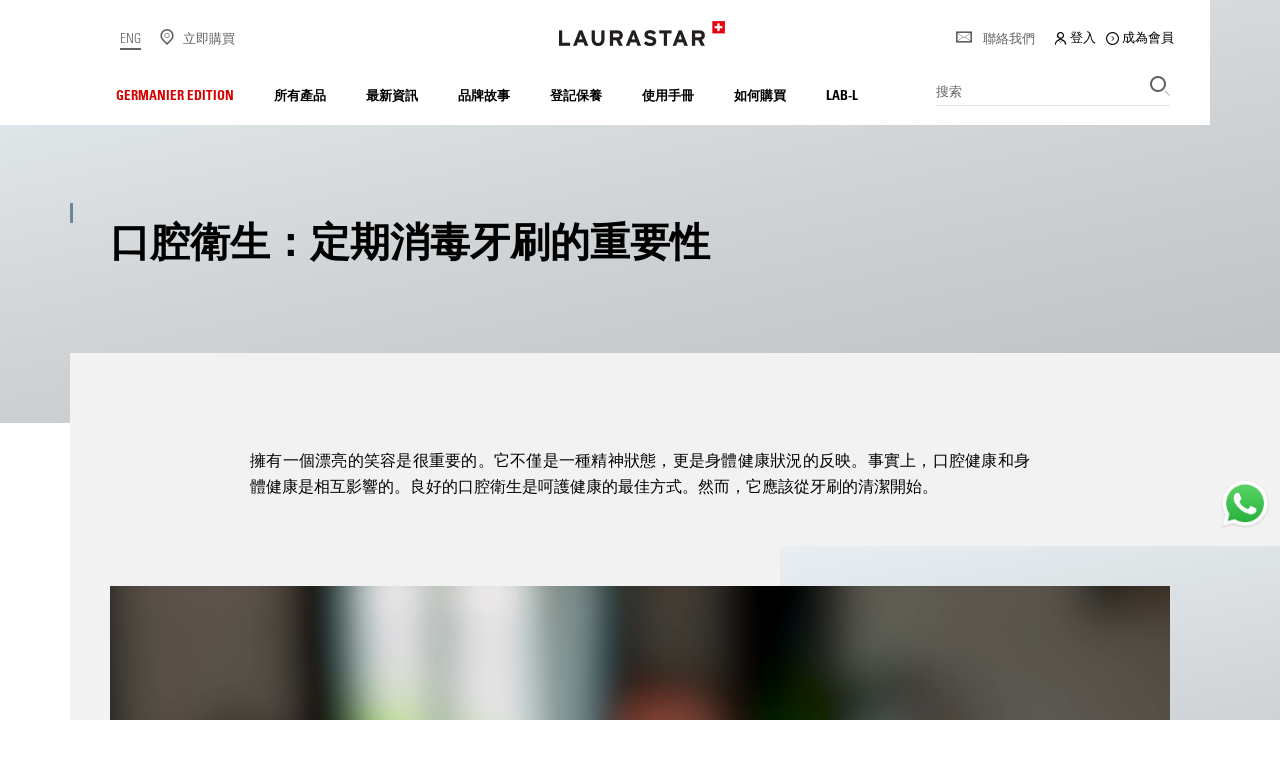

--- FILE ---
content_type: text/html; charset=utf-8
request_url: https://www.laurastar.hk/labl-art.php?infoid=8
body_size: 12608
content:
<!doctype html>
<html lang="en-ch">
<head>
<meta charset=UTF-8>
<meta http-equiv="x-ua-compatible" content="ie=edge">
<meta name="viewport" content="width=device-width, initial-scale=1, maximum-scale=1.0, user-scalable=no">
<title>口腔衛生：定期消毒牙刷的重要性 - LAB-L 資訊 - Laurastar 香港官方網站 - 瑞士消毒蒸氣熨斗專家</title>
<link href="images/favicon.png" rel="icon" type="image/x-icon">
<meta name="description" content=" Laurastar &ndash; Discover our ironing systems and steam stations with an exclusive professional iron "/>
<meta name="keywords" content="  "/>
<link rel="stylesheet" href="css/fonts.css" />
<link rel="stylesheet" href="css/style.css" />
<!--[if lte IE 8]>
<script src="//cdnjs.cloudflare.com/ajax/libs/respond.js/1.4.2/respond.js" type="text/javascript"></script>
<script src="https://cdn.rawgit.com/chuckcarpenter/REM-unit-polyfill/master/js/rem.min.js" type="text/javascript"></script>
<![endif]-->
</head>

<body>
<div id="wrapper" class="pt_content overflow-hidden">
<!--header start-->
<header id="site-header" class="site-header">
<div class="container">
<div class="header-inner">
<div class="header-left">
<button class="menu-toggle"><i class="laur laur-menu"></i></button>
<div class="left-wrap">
<!--<div class="country-selector">
    <div class="current-country">
    <a href="javascript:;"><i class="flag-icon flag-icon-en"></i></a>
    </div>
</div>-->


<ul class="country-selector-inline">
    <li class="country current"><a href="https://www.laurastar.hk/en/labl-art.php?infoid=8" data-currency="CHF" data-locale="en_CH">ENG</a></li>
</ul>

<div class="stores">
<a href="stores-online.php">
<i class="laur laur-location"></i>
<span>立即購買</span>
</a>
</div>
</div>
</div>
<div class="header-center">
<h1 class="logo-heading">
<a class="site-logo" href="https://www.laurastar.hk/" title="LAURASTAR">
<div class="content-asset">
<img alt="" src="https://www.laurastar.hk/images/logo.png" title="" class="logo" width="166" height="25"/>
<img alt="" src="https://www.laurastar.hk/images/logo@2x.png" title="" class="retina-logo" width="166" height="25"/>
</div>
</a>
</h1>
</div>
<div class="header-right">
<div class="header-contact">

<div class="content-asset">
    <ul>
        <!--<li><a href="tel:+852 21267350"><i class="laur laur-number"></i> +852 21267350</a></li>-->
        <li><a href="https://www.laurastar.hk/contactus.php"><i class="laur laur-contact"></i> 聯絡我們</a></li>
    </ul>
</div>

</div>

<div class="visible-lg mb-searchform-wrap">
<button type="submit" class="toggle-search-form"><i class="laur laur-search"></i></button>
</div>

<div class="user-info">
	<li><a href="https://eshop.laurastar.hk/login/"><i class="laur laur-profil"></i> 登入</a></li>
    <li><a href="https://www.laurastar.hk/leclub.php"><i class="laur laur-arrow1"></i> 成為會員</a></li>
</div>


</div>
</div>

<!--导航菜单 start-->
<nav id="navigation">
<div class="menu-toggle menu-toggle--close"></div>

<ul class="menu-category level-1">

<li class="menu-item special"><a href='https://www.laurastar.hk/germanier.php'>Germanier Edition</a></li>

<li class="menu-item has-submenu  ">
    <a class="" href='javascript:void(0);'>所有產品</a>
    <i class="menu-item-toggle laur laur-arrow"></i>
    
    <div class="level-2 menu-fullwidth">
        <button class="menu-item-toggle level-back"><i class="back-icon laur-arrowdown"></i>所有產品</button>
        <ul class="menu-horizontal">
        
        <li class="menu-item  display-tablet"><a href='https://www.laurastar.hk/help-choosing.php'>哪款LAURASTAR更適合您?</a></li>
        
        <li class="menu-item has-submenu" style="border-left: 1px solid;border-color: rgba(255,255,255);">
            <a href='https://www.laurastar.hk/product.php?catid=23'>ALL-IN-ONE</a>
            <i class="menu-item-toggle laur laur-arrow"></i>
            <div class="level-3"><button class="menu-item-toggle level-back"><i class="back-icon laur-arrowdown"></i>ALL-IN-ONE</button>
                <ul>
                	                    <li class="menu-item"><a href='https://www.laurastar.hk/product.php?catid=23&subcatid=100'>Smart All In One</a></li>
                                        <li class="menu-item"><a href='https://www.laurastar.hk/product.php?catid=23&subcatid=101'>Laurastar S Pure plus</a></li>
                                    </ul>
            </div>
        </li>
        
        <li class="menu-item has-submenu  ">
            <a href='https://www.laurastar.hk/product.php?catid=24'>STEAM GENERATORS</a>
            <i class="menu-item-toggle laur laur-arrow"></i>
            <div class="level-3"><button class="menu-item-toggle level-back"><i class="back-icon laur-arrowdown"></i>STEAM GENERATORS</button>
                <ul>
                	                    <li class="menu-item"><a href='https://www.laurastar.hk/product.php?catid=24&subcatid=104'>Laurastar Lift Xtra</a></li>
                                        <li class="menu-item"><a href='https://www.laurastar.hk/product.php?catid=24&subcatid=103'>Laurastar Lift Plus</a></li>
                                        <li class="menu-item"><a href='https://www.laurastar.hk/product.php?catid=24&subcatid=102'>Laurastar Lift</a></li>
                                    </ul>
            </div>
        </li>
        
        <li class="menu-item has-submenu  ">
            <a href='https://www.laurastar.hk/product.php?catid=116'>HYGIENIC STEAMERS</a>
            <i class="menu-item-toggle laur laur-arrow"></i>
            <div class="level-3"><button class="menu-item-toggle level-back"><i class="back-icon laur-arrowdown"></i>HYGIENIC STEAMERS</button>
                <ul>
                	                    <li class="menu-item"><a href='https://www.laurastar.hk/product.php?catid=116&subcatid=117'>LAURASTAR IGGI </a></li>
                                        <li class="menu-item"><a href='https://www.laurastar.hk/product.php?catid=116&subcatid=122'>LAURASTAR IZZI PLUS</a></li>
                                    </ul>
            </div>
        </li>
        
        <li class="menu-item special ">
            <a href='https://www.laurastar.hk/accessories.php'>配件</a>
            <i class="menu-item-toggle laur laur-arrow"></i>
            <div class="level-3"><button class="menu-item-toggle level-back"><i class="back-icon laur-arrowdown"></i>配件</button>
                <ul>
                	                    <li class="menu-item special "><a href='https://www.laurastar.hk/accessories.php?catid=19'>熨燙板</a></li>
                                        <li class="menu-item special "><a href='https://www.laurastar.hk/accessories.php?catid=20'>熨板套</a></li>
                                        <li class="menu-item special "><a href='https://www.laurastar.hk/accessories.php?catid=21'>防水垢濾芯</a></li>
                                        <li class="menu-item special "><a href='https://www.laurastar.hk/accessories.php?catid=22'>其他配件</a></li>
                                    </ul>
            </div>
        </li>
        
        </ul>
        
        <div class="banner">
            <p class="no-margin"><img alt="" src="https://www.laurastar.hk/images/home/laur-product-min-2.png" title="" /></p>
            <div class="bannner-content">
                <p class="subtitle">不確定?</p>
                <h4 class="title">哪款LAURASTAR更適合您?</h4>
                <a class="read-more" href="https://www.laurastar.hk/help-choosing.php">開始  ></a>
            </div>
        </div>
    </div>
</li>


<li class="menu-item has-submenu  ">
    <a class="" href='javascript:void(0);'>最新資訊</a>
    <i class="menu-item-toggle laur laur-arrow"></i>
    <div class="level-2 "><button class="menu-item-toggle level-back"><i class="back-icon laur-arrowdown"></i>最新資訊</button>
        <ul class="menu-vertical">
            <li class="menu-item  "><a class="" href='https://www.laurastar.hk/magazine.php'>知識庫</a></li>
            <li class="menu-item  "><a class="" href='https://www.laurastar.hk/brandnews.php'>品牌動態</a></li>
        </ul>
    </div>
</li>


<li class="menu-item has-submenu  ">
    <a class="" href='javascript:void(0);'>品牌故事</a>
    <i class="menu-item-toggle laur laur-arrow"></i>
    <div class="level-2 "><button class="menu-item-toggle level-back"><i class="back-icon laur-arrowdown"></i>品牌故事</button>
        <ul class="menu-vertical">
        	<li class="menu-item  "><a href='https://www.laurastar.hk/we-are-laurastar.php'>品牌理念</a></li>
            <li class="menu-item  "><a href='https://www.laurastar.hk/our-expertise.php'>品牌技術</a></li>
            <li class="menu-item  "><a href='https://www.laurastar.hk/our-commitments.php'>品牌承諾</a></li>
            <li class="menu-item  "><a href='https://www.laurastar.hk/your-trust.php'>客戶信任</a></li>
            <li class="menu-item  "><a href='https://www.laurastar.hk/brand-history.php'>品牌歷史</a></li>
        </ul>
    </div>
</li>

<li class="menu-item  "><a class="" href='product_register.php'>登記保養</a></li>

<li class="menu-item has-submenu  "><a class="" href='javascript:void(0);'>使用手冊</a>
    <i class="menu-item-toggle laur laur-arrow"></i>
    <div class="level-2 "><button class="menu-item-toggle level-back"><i class="back-icon laur-arrowdown"></i>使用手冊</button>
        <ul class="menu-vertical">
            <li class="menu-item  "><a href='https://www.laurastar.hk/assistance-technical.php'>技術支援</a></li>
            <li class="menu-item  "><a href='https://www.laurastar.hk/assistance-advice.php'>熨燙技巧</a></li>
            <li class="menu-item  "><a href='https://www.laurastar.hk/assistance-app.php'>智能熨燙APP</a></li>
        </ul>
    </div>
</li>

<li class="menu-item  "><a class="" href='https://www.laurastar.hk/stores-list.php'>如何購買</a></li>

<li class="menu-item has-submenu">
    <a href='javascript:void(0);'>LAB-L</a>
    <i class="menu-item-toggle laur laur-arrow"></i>
    <div class="level-2"><button class="menu-item-toggle level-back"><i class="back-icon laur-arrowdown"></i>LAB-L</button>
        <ul class="menu-vertical">
            <li class="menu-item"><a href='https://www.laurastar.hk/labl.php'>LAB-L 概述</a></li>
            <li class="menu-item"><a href='https://www.laurastar.hk/labl-mission.php'>LAB-L 使命</a></li>
            <li class="menu-item"><a href='https://www.laurastar.hk/labl-committee.php'>科學委員會</a></li>
            <li class="menu-item"><a href='https://www.laurastar.hk/labl0.php'>DMS蒸氣技術</a></li>
            <li class="menu-item"><a href='https://www.laurastar.hk/labl-against-bacteria.php'>DMS應對細菌</a></li>
            <li class="menu-item"><a href='https://www.laurastar.hk/labl-against-allergens.php'>DMS應對過敏原</a></li>
            <li class="menu-item"><a href='https://www.laurastar.hk/labl-against-viruses.php'>DMS應對病毒</a></li>
            <li class="menu-item"><a href='https://www.laurastar.hk/labl-against-fungi.php'>DMS應對真菌</a></li>
            <li class="menu-item"><a href='https://www.laurastar.hk/labl-against-pests.php'>DMS應對害蟲</a></li>
            <li class="menu-item"><a href='https://www.laurastar.hk/labl-ressources.php'>LAB-L 資訊</a></li>
        </ul>
    </div>
</li>

</ul>


<div class="header-search">
<form role="search" action="search.php" method="get" name="simpleSearch">
<fieldset>
<input type="text" name="q" value="" placeholder="搜索" />
<button type="submit"><span class="visually-hidden">Search</span><i class="laur laur-search"></i></button>
</fieldset>
</form>
</div>

<div class="mb-footer visible-lg">
<div class="mb-footer__info mb-f-col">

<div class="content-asset">
    <ul>
        <li><a href="tel:+852 21267350"><i class="laur laur-number"></i> +852 21267350</a></li>
        <li><a href="https://www.laurastar.hk/contactus.php"><i class="laur laur-contact"></i> 聯絡我們</a></li>
    </ul>
</div>

<div class="stores"><a href="https://www.laurastar.hk/stores-list.php"><i class="laur laur-location"></i><span>如何購買</span></a></div>
</div>

<div class="mb-f-col">
    <div class="country-wrap">
        <div class="country-selector">
            <div class="current-country"><a href="javascript:;"><i class="flag-icon flag-icon-ch"></i></a></div></div>
            <ul class="country-selector-inline">
                <li class="country current"><a href="https://www.laurastar.hk/en/labl-art.php?infoid=8" data-currency="CHF" data-locale="en_CH">ENG</a></li>
            </ul>
        </div>
    </div>
</div>

</nav>
<!--导航菜单 end-->

<div class="menu-toggle menu-toggle--overlay"></div>
<div class="visible-lg mb-searchform-wrap wrap-search-form">

<form role="search" action="search.php" method="get" name="simpleSearch">
    <fieldset>
        <input type="text" name="q" value="" placeholder="Search" />
        <button type="submit"><span class="visually-hidden">Search</span><i class="laur laur-search"></i></button>
    </fieldset>
</form>

</div>
</div>
</header><!--header end-->

<main id="main" class="main-content clearfix">

<!--content start-->
<div class="page-header page-header--basic">

<div class="page-header__caption">
<div class="container">
<h1 class="page-header__heading page-header__heading--orange">口腔衛生：定期消毒牙刷的重要性</h1>
</div>
</div>
</div>
<div class="container">
<div class="page page--basic">
<div class="page__content">


<div class="content-asset">
<!--newcon start-->
<!-- BLock 2 - Text full width -->
<section class="section section--text-basic">
<div class="block-text">
	<div class="block-heading__desc">
		<div class="text-columns">
			擁有一個漂亮的笑容是很重要的。它不僅是一種精神狀態，更是身體健康狀況的反映。事實上，口腔健康和身體健康是相互影響的。良好的口腔衛生是呵護健康的最佳方式。然而，它應該從牙刷的清潔開始。
		</div>
	</div>
</div>
</section>
<!-- End BLock 2 - Text full width -->
<!-- Block 6 - Bloc video -->
<section class="section lamarque-video">
<div class="content-asset">
	<div class="video-box">
		<div class="block-video">
			<a data-popup="" class="block-video__thumbnail
        block-video__thumbnail--large" href="video/LAB-L-toothbrush.mp4"> <img alt="Video1" src="images/LAB-L/LAB-L-toothbrush-videopic.jpg" title="" /> </a> 
		</div>
	</div>
</div>
</section>
<!-- End Block 6 - Bloc video -->
<!-- Block 3 - Text with image -->
<section class="section">
<div class="block-article">
	<div class="block-article__wrap d-flex justify-content-between">
		<div class="block-article__caption">
			<div class="block-heading">
				<h2 class="block-heading__title">
					有助於細菌繁殖的環境
				</h2>
				<div class="block-heading__desc">
					浴室是一個水流暢通的地方，給人是乾淨的感覺。不幸的是，事實遠非如此。這是一個有助於微生物繁殖的地方，理由就是：這是一個炎熱的環境（20至40℃之間），非常潮濕，通常通風不良或沒有窗戶，還有馬桶，每個人都可能留下頭髮、死皮細胞和潛在的有害病菌。
				</div>
			</div>
		</div>
		<div class="block-article__image">
			<img class="img-responsive" alt="Homepage article right image" src="images/LAB-L/hygiene-bucco-dentaire-limportance-de-desinfecter-sa-brosse-a-dents-regulierement-min.png" /> 
		</div>
	</div>
</div>
</section>
<!-- End Block 3 - Text with image -->
<!-- BLock 2 - Text full width -->
<section class="section section--text-basic">
<div class="block-text">
	<div class="block-heading__desc">
		<div class="text-columns">
			在這些條件下，牙刷尤其面臨風險。細菌和真菌喜歡生活在這裡。使用牙刷時，你的手會在上面留下細菌。當梳頭時，頭皮屑會留在牙刷上。當與其他刷子和骯髒的牙刷架接觸時，就會滋生細菌。而當靠近馬桶時，甚至可以在上面發現糞便的細菌! 將它們存放在洗漱包中也不衛生，因為這是微生物的天然溫床。即使是牙刷套或牙刷盒也會有問題，因為它們使牙刷毛保持更長時間的濕潤，從而促進細菌的生長。
			<p>
				即使是唾液也會傳染。每毫升唾液含有數百萬，甚至數十億的各種細菌，這些細菌最終會附著在牙刷上，然後是共用牙刷架的其他牙刷。
			</p>
		</div>
	</div>
</div>
</section>
<!-- End BLock 2 - Text full width -->
<!-- BLock 2 - Text full width -->
<section class="section section--text-basic">
<div class="block-text">
	<div class="block-heading__desc">
		<h2 class="block-heading__title">
			不良的健康後果
		</h2>
		<div class="block-heading__desc">
			<div class="text-columns">
				<p>
					牙刷有超過1000萬個細菌。大多數是無害的，因為它們在人體內自然存在。但其他細菌，如大腸桿菌，會引起嘔吐或腹瀉。在某些情況下，口腔內真菌的出現是牙刷另一個不良健康後果。例如，口腔鵝口瘡是由真菌白色念珠菌在口腔粘膜中生長引起的，即使是最輕微的傷口也很容易牙齒感染。
				</p>
				<p>
					預防這些類型的感染需要良好的口腔衛生，但也需要良好狀況的牙刷，適當地清潔和消毒，以免每次刷牙時受到進一步污染。
				</p>
			</div>
		</div>
	</div>
</div>
</section>
<!-- End BLock 2 - Text full width -->
<!-- Block 6 - Bloc video -->
<section class="section lamarque-video">
<div class="content-asset">
	<div class="video-box">
		<div class="block-video">
			<a data-popup="" class="block-video__thumbnail
        block-video__thumbnail--large" href="video/LAB-L-toothbrush.mp4"> <img alt="Video1" src="images/LAB-L/LAB-L-toothbrush-videopic.jpg" title="" /> </a> 
		</div>
	</div>
</div>
</section>
<!-- End Block 6 - Bloc video -->
<!-- Block 9 - Text with image -->
<section class="section">
<div class="block-article block-article--left article-right">
	<div class="block-article__wrap d-flex justify-content-between">
		<div class="block-article__image">
			<img class="img-responsive" alt="Lamarque Article 1" src="images/LAB-L/ne-pas-confondre-hygiene-et-proprete-min.png" /> 
		</div>
		<div class="block-article__caption">
			<div class="block-heading">
				<h2 class="block-heading__title">
					不要混淆衛生和清潔
				</h2>
				<div class="block-heading__desc">
					用熱水沖洗牙刷可以清潔牙刷，但不能阻止細菌和其他微生物的繁殖。良好的衛生習慣是有效阻止病菌傳播的關鍵。因此，不僅僅是在每次用後要清洗牙刷，而是要養成良好的日常衛生習慣。
				</div>
			</div>
		</div>
	</div>
</div>
</section>
<!-- End Block 9 - Text with image -->
<!-- BLock 2 - Text full width -->
<section class="section section--text-basic">
<div class="block-text">
	<div class="block-heading__desc">
		<div class="text-columns">
			最重要的是，不僅要定期清潔牙刷，而且要每週有效地消毒牙刷。DMS是理想的自然的消除大多數細菌的方式。替代化學物質的方法是將牙刷在抗菌漱口水中浸泡一段時間。將其存放在櫥櫃中，與其他牙刷分開存放也很必要。
			<p>
				作為預防措施，避免在牙刷附近用清潔產品、化妝品噴霧（香水/氣霧劑）噴灑水槽。同樣，沖水時要關上馬桶蓋。必須強調的是：牙刷應該要每三個月更換。
			</p>
		</div>
	</div>
</div>
</section>
<!-- End BLock 2 - Text full width -->
<!-- Block 3 - Text with image -->
<section class="section">
<div class="block-article">
	<div class="block-article__wrap d-flex justify-content-between">
		<div class="block-article__caption">
			<div class="block-heading">
				<h2 class="block-heading__title">
					一個快速有效的解決方案，效果可達&gt;99.9%
				</h2>
				<div class="block-heading__desc">
					根據獨立實驗室的研究表明，Laurastar DMS（<span style="white-space:normal;">超微細乾蒸氣</span>）已被證明能在幾秒鐘內有效消除幾乎所有類型的大腸桿菌（腸道細菌）和白色念珠菌（真菌）。
				</div>
			</div>
		</div>
		<div class="block-article__image">
			<img class="img-responsive" alt="Homepage article right image" src="images/LAB-L/une-solution-rapide-et-efficace-a-99999-min.png" /> 
		</div>
	</div>
</div>
</section>
<!-- End Block 3 - Text with image -->
<!-- BLock 2 - Text full width -->
<section class="section section--text-basic">
<div class="block-text">
	<div class="block-heading__desc">
		<div class="text-columns">
			蒸氣經過加壓和加熱至160°C，並以高達129公里/小時的速度持續釋放。一次就足以對每個角落和表面進行自然和持久的消毒，包括牙刷的刷毛和刷頭。
		</div>
	</div>
</div>
</section>
<!-- End BLock 2 - Text full width -->
<!-- Block 9 - Text with image -->
<section class="section">
<div class="block-article block-article--left article-right">
	<div class="block-article__wrap d-flex justify-content-between">
		<div class="block-article__image">
			<img class="img-responsive" alt="Lamarque Article 1" src="images/LAB-L/adopter-une-nouvelle-routine-dhygiene-min.png" /> 
		</div>
		<div class="block-article__caption">
			<div class="block-heading">
				<h2 class="block-heading__title">
					養成新的衛生習慣
				</h2>
				<div class="block-heading__desc">
					因此，良好的口腔衛生包括正確清潔牙齒和口腔，並在日常生活中養成新的衛生習慣。刷牙前先洗手，對牙刷進行消毒，並將牙刷存放在一個單獨乾淨的地方。這些簡單的步驟有助於保護你和家人的健康。
				</div>
			</div>
		</div>
	</div>
</div>
</section>
<!-- End Block 9 - Text with image --><!--newcon end-->

<style type="text/css">
.page--basic .block-heading__title {
     max-width: 550px; 
}
.article-header--blocs .article-header__heading {
    position: relative;
    padding: 10px 0;
    max-width: none;
}

.lamarque-video .video-box::before {
    background-image: linear-gradient(168deg, rgba(232,238,242,1) 0%, rgba(208,212,215,1) 50%, rgba(189,190,192,1) 100%) !important;
}

.block-article--left .block-article__image::before {
    background-image: linear-gradient(168deg, rgba(232,238,242,1) 0%, rgba(208,212,215,1) 50%, rgba(189,190,192,1) 100%) !important;
}

.block-article__image::before {
    background-image: linear-gradient(168deg, rgba(232,238,242,1) 0%, rgba(208,212,215,1) 50%, rgba(189,190,192,1) 100%) !important;
}

.article-header--blocs .article-header__heading::before  {
    background-color: #6b8799!important;
}

.block-heading__title::before {
    background-color: #6b8799!important;
}

.header-mark::before{
    background-color: #6b8799!important;
}

.btn-nav {
    color: #6b8799;
}

.page-header__heading--orange::before {
    background-color: #6b8799;
}
.page-header {
    background-image: linear-gradient(168deg, rgba(232,238,242,1) 0%, rgba(208,212,215,1) 50%, rgba(189,190,192,1) 100%) !important;
}

</style>

<style type=text/css media="screen and (max-width: 767px)">

.block-article--left.article-right .block-article__caption::before {
    background-color: #afb1b5!important;
}

.block-article__caption::before {
    background: none!important;
}

.article-grid:nth-child(2n+1) .article-grid__basic-info::after {
    background-color: #e6e9eb!important
}

.article-grid__basic-info::after {
background-color: #f1f7f9!important;
}
</style>
</div>

<div class="newsbackto"><a href="javascript:history.go(-1);">【返回上一頁】</a></div>
				
<div class="newsflip">
    <a href="labl-art.php?infoid=7" title="你需要知道的塵蟎，它是呼吸道過 敏的主要原因">上一篇：你需要知道的塵蟎，它是呼吸道過 敏的主要原因</a>    <a href="labl-art.php?infoid=9" title="如何消滅蝨子？ ">下一篇：如何消滅蝨子？ </a></div>


</div>
</div>
</div>
<!--content end-->

</main>

<!--footer start-->
<footer class="">
<div class="container">

<div class="footer-top footer-reassurance">
<div class="content-asset">
<ul>
	<li><div class="laur_global"><img src="https://www.laurastar.hk/images/ico-global.png"></div>
	<h5 class="name">享譽全球</h5>
	</li>
	<li><div class="laur laur-designrecompense"></div>
	<h5 class="name">獨特技術</h5>
	</li>
    <li><div class="laur laur-paiementsecurise"></div>
	<h5 class="name">品質保證</h5>
	</li>
	<li><div class="laur laur-stopobsolescence"></div>
	<h5 class="name">持久耐用</h5>
	</li>
	
</ul>
</div>

</div>

<div class="footer-row footer-main">

<div class="footer-item footer-about">
    <div class="site-logo">
        <div class="content-asset">
        <img alt="" src="https://www.laurastar.hk/images/calque-99.png" title="" class="logo" />
        <img alt="" src="https://www.laurastar.hk/images/calque-99.png" title="" class="retina-logo" width="166" height="25"/>
        </div>
    </div>
    
    <div class="countryselector">
        <!--<div class="country-selector">
            <div class="current-country">
                <a href="#"><i class="flag-icon flag-icon-en"></i></a>
            </div>
        </div>-->
        
                
        <ul class="country-selector-inline">
            <li class="country current">
                <a href="https://www.laurastar.hk/en/labl-art.php?infoid=8" data-currency="CHF" data-locale="en_CH">ENG</a>
            </li>
        </ul>
    </div>
</div>

<div class="footer-item footer-menu">
    <div class="content-asset">
        <ul>
            <li><i class="laur laur-location"></i> <a href="https://eshop.laurastar.hk/">立即購買</a></li>
            <li><i class="laur laur-arrow1"></i> <a href="https://www.laurastar.hk/legalstatement.php">條款及細則</a></li>
            <li><i class="laur laur-arrow1"></i> <a href="https://www.laurastar.hk/privacypolicy.php">私隱政策</a></li>
        </ul>
    </div>
</div>

<div class="footer-item footer-contact">
    <div class="content-asset">
        <ul>
            <li><i class="laur laur-number"></i> <a href="javascript:;">+852 21267350</a></li>
            <li><i class="laur laur-contact"></i> <a href="https://www.laurastar.hk/contactus.php">聯絡我們</a></li>
        </ul>
    </div>
</div>

<div class="footer-item footer-newsletter">
<div class="footer-newsletter__content"></div>

<div class="footer-item-mobile">
    <div class="content-asset">
        <ul>
            <li><a href="https://www.laurastar.hk/contactus.php">聯絡我們</a></li>
            <li><a href="https://www.laurastar.hk/stores-online.php">立即購買</a></li>
        </ul>
    </div>
</div>

<div class="footer-socials">
    <div class="content-asset">
        <ul class="social-links">
            <li></li>
            <li></li>
            <li></li>
            <li><a href="https://www.facebook.com/laurastarhongkong/" target="_blank"><img src="https://www.laurastar.hk/images/ico_facebook.png" width="35"></a></li>
            <li><a href="https://www.instagram.com/laurastarhongkong/" target="_blank"><img src="https://www.laurastar.hk/images/ico_instagram.png" width="35"></a></li>
        </ul>
    </div>
</div>
</div>
</div>

<div class="footer-bottom footer-row">
    <div class="footer-item">
        <div class="footer-copyright">
            <div class="content-asset">
                <p><a href="https://www.laurastar.hk/legalstatement.php">條款及細則</a></p>
                <p class="copyright-text">Copyrights © 2022, LAURASTAR, all rights reserved</p>
            </div>
        </div>
    </div>
</div>
</div>
</footer>
<!-- Google tag (gtag.js) -->
<script async src="https://www.googletagmanager.com/gtag/js?id=G-273TLYWSLM"></script>
<script>
  window.dataLayer = window.dataLayer || [];
  function gtag(){dataLayer.push(arguments);}
  gtag('js', new Date());

  gtag('config', 'G-273TLYWSLM');
</script><!--footer end-->

<!--[if gte IE 9 | !IE]><!-->
<script src="https://www.laurastar.hk/lib/jquery/jquery-2.1.1.min.js" type="text/javascript"></script>
<!--<![endif]-->
<!--[if lte IE 8]>
<script src="lib/jquery/jquery-1.11.1.min.js" type="text/javascript"></script>
<script src="//cdn.rawgit.com/weblinc/media-match/master/media.match.min.js" type="text/javascript"></script>
<script src="//cdnjs.cloudflare.com/ajax/libs/es5-shim/3.4.0/es5-shim.min.js"></script>
<![endif]-->
<!--[if IE 9]>
<script src="//cdn.rawgit.com/paulirish/matchMedia.js/master/matchMedia.js" type="text/javascript"></script>
<script src="//cdn.rawgit.com/paulirish/matchMedia.js/master/matchMedia.addListener.js" type="text/javascript"></script>
<![endif]-->
<script defer src="https://www.laurastar.hk/js/vendor.js"></script>
<script type="text/javascript">

(function(){
window.Constants = {"AVAIL_STATUS_IN_STOCK":"IN_STOCK","AVAIL_STATUS_PREORDER":"PREORDER","AVAIL_STATUS_BACKORDER":"BACKORDER","AVAIL_STATUS_NOT_AVAILABLE":"NOT_AVAILABLE"};
window.Resources = {"I_AGREE":"I Agree","GDPR_CONSENT":"Yes","GDPR_NO_CONSENT":"No","CLOSE":"Close","NO_THANKS":"No, thanks","OK":"OK","ARE_YOU_HUMAN":"Are you a Human Being?","SHIP_QualifiesFor":"This shipment qualifies for","CC_LOAD_ERROR":"Couldn't load credit card!","COULD_NOT_SAVE_ADDRESS":"Could not save address. Please check your entries and try again.","DPD_APPLY_LOCATION":"Choose the location","REG_ADDR_ERROR":"Could Not Load Address","BONUS_PRODUCT":"Bonus Product","BONUS_PRODUCTS":"Bonus Products","SELECT_BONUS_PRODUCTS":"Select Bonus Products","SELECT_BONUS_PRODUCT":"product.selectbonusproduct","BONUS_PRODUCT_MAX":"The maximum number of bonus products has been selected. Please remove one in order to add additional bonus products.","BONUS_PRODUCT_TOOMANY":"You have selected too many bonus products. Please change the quantity.","SIMPLE_SEARCH":"Search","SUBSCRIBE_EMAIL_DEFAULT":"Email Address","CURRENCY_SYMBOL":"€","MISSINGVAL":"Please enter {0}","SERVER_ERROR":"Server connection failed!","MISSING_LIB":"jQuery is undefined.","BAD_RESPONSE":"Bad response - parser error!","INVALID_PHONE":"Please specify a valid phone number.","CHANGE_LANGUAGE":"global.changelanguage","REMOVE":"Remove","QTY":"Qty","EMPTY_IMG_ALT":"Remove","COMPARE_BUTTON_LABEL":"Compare Items","COMPARE_CONFIRMATION":"This will remove the first product added for comparison. Is that OK?","COMPARE_REMOVE_FAIL":"Unable to remove item from list","COMPARE_ADD_FAIL":"Unable to add item to list","ADD_TO_CART_FAIL":"Unable to add item '{0}' to cart","REGISTRY_SEARCH_ADVANCED_CLOSE":"Close Advanced Search","GIFT_CERT_INVALID":"Invalid gift certificate code.","GIFT_CERT_BALANCE":"Your current gift certificate balance is","GIFT_CERT_AMOUNT_INVALID":"Gift Certificate can only be purchased with a minimum of 5 and maximum of 5000","GIFT_CERT_MISSING":"Please enter a gift certificate code.","INVALID_OWNER":"The name of the credit card holder must contain between 2 and 50 characters.","COUPON_CODE_MISSING":"Please enter a coupon code.","COOKIES_DISABLED":"Your browser is currently not set to accept cookies. Please turn this functionality on or check if you have another program set to block cookies.","BML_AGREE_TO_TERMS":"You must agree to the terms and conditions","CHAR_LIMIT_MSG":"You have {0} characters left out of {1}","CONFIRM_DELETE":"Do you want to remove this {0}?","TITLE_GIFTREGISTRY":"gift registry","TITLE_ADDRESS":"address","TITLE_CREDITCARD":"credit card","SERVER_CONNECTION_ERROR":"Server connection failed!","IN_STOCK_DATE":"Deliveries Start in {0} Day(s).","ITEM_STATUS_NOTAVAILABLE":"Temporarily out of stock","INIFINITESCROLL":"Show All","STORE_NEAR_YOU":"What's available at a store near you","SELECT_STORE":"Select Store","SELECTED_STORE":"Selected Store","PREFERRED_STORE":"Preferred Store","SET_PREFERRED_STORE":"Set Preferred Store","ENTER_ZIP":"Enter ZIP Code","INVALID_ZIP":"Please enter a valid ZIP Code","INVALID_ZIPTOM":"storelist.lightbox.invalidpostalcodeTom","SEARCH":"Search","CHANGE_LOCATION":"Change Location","CONTINUE_WITH_STORE":"Continue with preferred store","CONTINUE":"Continue","SEE_MORE":"See More Stores","SEE_LESS":"See Fewer Stores","QUICK_VIEW":"Quick View","QUICK_VIEW_POPUP":"Product Quick View","TLS_WARNING":"We value your security!<br/>We detected that you are using an outdated browser.<br/>Update you browser to continue a secure shopping experience.","CSRF_TOKEN_MISMATCH":"CSRF Token mismatch","EDIT_ADDRESS":"Modify","DELETE_ADDRESS":"Delete","MAKE_ADDRESS_DEFAULT":"Default address","INVALID_PASSWORD":"Your password is incorrect.","COUPON_VALID":"The promotional code entered ({0}) is correct","COUPON_INVALID":"The promotional code entered is not correct or not applicable","STORELOCATOR_PHONE":"Telephone:","STORELOCATOR_ROUTE":"Itinerary","STORELOCATOR_REGISTER_DEMO":"Attend a demonstration.","STORELOCATOR_REGISTER_SELECT":"Choose here","STORELOCATOR_REGISTER_SUCCESS":"You have successfully registered the demonstration. Thank you.","STORELOCATOR_YOURSEARCHFOUND":"Your search found","STORELOCATOR_NORESULTS":"We're sorry, we couldn't find results for your search.","USER":"User","VALIDATE_REQUIRED":"This field is required","VALIDATE_REMOTE":"Please fix this field.","VALIDATE_EMAIL":"The email address is invalid.","VALIDATE_URL":"Please enter a valid URL.","VALIDATE_DATE":"Please enter a valid date.","VALIDATE_DATEISO":"Please enter a valid date ( ISO ).","VALIDATE_NUMBER":"Your credit card number is too long.","VALIDATE_DIGITS":"Please enter only digits.","VALIDATE_CREDITCARD":"Please enter a valid credit card number.","VALIDATE_EQUALTO":"Please enter the same value again.","VALIDATE_MAXLENGTH":"Please enter no more than {0} characters.","VALIDATE_MINLENGTH":"Please enter at least {0} characters.","VALIDATE_RANGELENGTH":"Please enter a value between {0} and {1} characters long.","VALIDATE_RANGE":"Please enter a value between {0} and {1}.","VALIDATE_MAX":"Please enter a value less than or equal to {0}.","VALIDATE_MIN":"Please enter a value greater than or equal to {0}.","VALIDATE_PURCHASEDATE":"Please provide a valid date of purchase","VALIDATE_SERIAL":"Please provide a valid serial number","VALIDATE_FISCALCODE":"validate.fiscalcode","VALIDATE_ADDRESS":"Incorrect address","VALIDATE_MONTHYEAR":"Please enter a valid date (MM/YY).","VALIDATE_CVN":"CVV is invalid","VALIDATE_FIRSTNAME":"Your first name must contain between 1 and 50 characters.","VALIDATE_LASTNAME":"Your last name must contain between 1 and 50 characters.","VALIDATE_REVIEW":"Your review is limited to 800 words.","VALIDATE_STREET":"The street must contain between 2 and 50 characters.","VALIDATE_CITY":"The city must contain between 2 and 50 characters.","VALIDATE_CONFIRM_PASSWORD":"Does not match password","VALIDATE_NEW_PASSWORD":"The password must contain at least 6 characters.","VALIDATE_SPECIAL_PASSWORD":"The password must contain at least 1 special character ($%/()[]&#123;&#125;=?!.,-_*|+~#)","VALIDATE_LETTERS_PASSWORD":"The password must contain at least one letter.","VALIDATE_MIXEDCASE_PASSWORD":"The password must contain a mix of lower and upper case letters.","VALIDATE_NUMBERS_PASSWORD":"The password must contain at least one number digit.","VALIDATE_FILE":"The file is invalid, please upload file size less than 2MB with image and less than 500KB with document","PREORDERALERT":"<b>Warning:</b> You have pre-order and in-stock items in the same cart. Shipment of your in-stock items may be delayed until your pre-order item is ready for shipping. To ensure faster delivery of you instock items, we recommend making two sperate orders - one for your pre-order items and of one for you in-stock items.","CHECKOUT":"CHECKOUT","UPDATECART":"Update Cart","IN_STOCK":"In Stock","QTY_IN_STOCK":"{0} Item(s) in Stock","PREORDER":"Pre-Order Item","QTY_PREORDER":"{0} item(s) are available for pre-order.","REMAIN_PREORDER":"The remaining items are available for pre-order.","BACKORDER":"Back Order","QTY_BACKORDER":"Back order {0} item(s)","REMAIN_BACKORDER":"The remaining items are available on back order.","NOT_AVAILABLE":"Temporarily out of stock","REMAIN_NOT_AVAILABLE":"The remaining items are currently not available. Please adjust the quantity."};
window.Urls = {"appResources":"/on/demandware.store/Sites-laurastar-eu-Site/default/Resources-Load","pageInclude":"/on/demandware.store/Sites-laurastar-eu-Site/default/Page-Include","continueUrl":"https://www.laurastar.com/","staticPath":"/on/demandware.static/Sites-laurastar-eu-Site/-/default/v1663915005005/","addGiftCert":"/on/demandware.store/Sites-laurastar-eu-Site/default/GiftCert-Purchase","minicartGC":"/on/demandware.store/Sites-laurastar-eu-Site/default/GiftCert-ShowMiniCart","refreshMinicart":"/on/demandware.store/Sites-laurastar-eu-Site/default/Minicart-Refresh","refreshCart":"/cart/","addProduct":"/on/demandware.store/Sites-laurastar-eu-Site/default/Cart-AddProduct","updateQuantity":"/on/demandware.store/Sites-laurastar-eu-Site/default/Minicart-UpdateQuantity","addCouponMinicart":"/on/demandware.store/Sites-laurastar-eu-Site/default/Minicart-AddCoupon","updateExtendedWarranty":"/on/demandware.store/Sites-laurastar-eu-Site/default/Minicart-ExtendedWarranty","updateGiftwrap":"/on/demandware.store/Sites-laurastar-eu-Site/default/Minicart-GiftWrap","removeLineItem":"/on/demandware.store/Sites-laurastar-eu-Site/default/Minicart-RemoveLineItem","cartShow":"/cart/","giftRegAdd":"https://www.laurastar.com/on/demandware.store/Sites-laurastar-eu-Site/default/Address-GetAddressDetails?addressID=","paymentsList":"https://www.laurastar.com/wallet/","addressesList":"https://www.laurastar.com/addressbook/","wishlistAddress":"https://www.laurastar.com/on/demandware.store/Sites-laurastar-eu-Site/default/Wishlist-SetShippingAddress","getProductUrl":"/on/demandware.store/Sites-laurastar-eu-Site/default/Product-Show","getBonusProducts":"/on/demandware.store/Sites-laurastar-eu-Site/default/Product-GetBonusProducts","addBonusProduct":"/on/demandware.store/Sites-laurastar-eu-Site/default/Cart-AddBonusProduct","getSetItem":"/on/demandware.store/Sites-laurastar-eu-Site/default/Product-GetSetItem","productDetail":"/on/demandware.store/Sites-laurastar-eu-Site/default/Product-Detail","getAvailability":"/on/demandware.store/Sites-laurastar-eu-Site/default/Product-GetAvailability","removeImg":"/on/demandware.static/Sites-laurastar-eu-Site/-/default/dw0035a16a/images/icon_remove.gif","searchsuggest":"/on/demandware.store/Sites-laurastar-eu-Site/default/Search-GetSuggestions","productNav":"/on/demandware.store/Sites-laurastar-eu-Site/default/Product-Productnav","summaryRefreshURL":"/on/demandware.store/Sites-laurastar-eu-Site/default/COBilling-UpdateSummary","billingSelectCC":"https://www.laurastar.com/on/demandware.store/Sites-laurastar-eu-Site/default/COBilling-SelectCreditCard","updateAddressDetails":"https://www.laurastar.com/on/demandware.store/Sites-laurastar-eu-Site/default/COShipping-UpdateAddressDetails","updateAddressDetailsBilling":"https://www.laurastar.com/on/demandware.store/Sites-laurastar-eu-Site/default/COBilling-UpdateAddressDetails","shippingMethodsJSON":"https://www.laurastar.com/on/demandware.store/Sites-laurastar-eu-Site/default/COShipping-GetApplicableShippingMethodsJSON","shippingMethodsList":"https://www.laurastar.com/on/demandware.store/Sites-laurastar-eu-Site/default/COShipping-UpdateShippingMethodList","selectShippingMethodsList":"https://www.laurastar.com/on/demandware.store/Sites-laurastar-eu-Site/default/COShipping-SelectShippingMethod","crifCheck":"https://www.laurastar.com/on/demandware.store/Sites-laurastar-eu-Site/default/COShipping-CrifCheck","qasVerifyEmail":"https://www.laurastar.com/on/demandware.store/Sites-laurastar-eu-Site/default/QAS-VerifyEmail","resetPaymentForms":"/on/demandware.store/Sites-laurastar-eu-Site/default/COBilling-ResetPaymentForms","compareShow":"/compare/","compareAdd":"/on/demandware.store/Sites-laurastar-eu-Site/default/Compare-AddProduct","compareRemove":"/on/demandware.store/Sites-laurastar-eu-Site/default/Compare-RemoveProduct","compareEmptyImage":"/on/demandware.static/Sites-laurastar-eu-Site/-/default/dw7d006040/images/comparewidgetempty.png","giftCardCheckBalance":"https://www.laurastar.com/on/demandware.store/Sites-laurastar-eu-Site/default/COBilling-GetGiftCertificateBalance","redeemGiftCert":"https://www.laurastar.com/on/demandware.store/Sites-laurastar-eu-Site/default/COBilling-RedeemGiftCertificateJson","addCoupon":"https://www.laurastar.com/on/demandware.store/Sites-laurastar-eu-Site/default/Cart-AddCouponJson","storesInventory":"/on/demandware.store/Sites-laurastar-eu-Site/default/StoreInventory-Inventory","setPreferredStore":"/on/demandware.store/Sites-laurastar-eu-Site/default/StoreInventory-SetPreferredStore","getPreferredStore":"/on/demandware.store/Sites-laurastar-eu-Site/default/StoreInventory-GetPreferredStore","setStorePickup":"/on/demandware.store/Sites-laurastar-eu-Site/default/StoreInventory-SetStore","setZipCode":"/on/demandware.store/Sites-laurastar-eu-Site/default/StoreInventory-SetZipCode","getZipCode":"/on/demandware.store/Sites-laurastar-eu-Site/default/StoreInventory-GetZipCode","billing":"/billing/","setSessionCurrency":"/on/demandware.store/Sites-laurastar-eu-Site/default/Currency-SetSessionCurrency","addEditAddress":"/on/demandware.store/Sites-laurastar-eu-Site/default/COShippingMultiple-AddEditAddressJSON","cookieHint":"/cookie_hint.html","gdprHint":"/gdpr_hint.html","gdprSetSession":"/on/demandware.store/Sites-laurastar-eu-Site/default/Account-SetGDPR","rateLimiterReset":"/on/demandware.store/Sites-laurastar-eu-Site/default/RateLimiter-HideCaptcha","csrffailed":"/on/demandware.store/Sites-laurastar-eu-Site/default/CSRF-Failed","searchContent":"/contentsearch/","registerInConfirmation":"/on/demandware.store/Sites-laurastar-eu-Site/default/COSummary-Register","getParcelShopJson":"/on/demandware.store/Sites-laurastar-eu-Site/default/Dpd-GetParcelShopJson","editAddress":"/updateaddress/","deleteAddress":"/deleteaddress/","makeAddressDefault":"/setaddressdefault/","hostedTokenizationPage":"https://www.laurastar.com/on/demandware.store/Sites-laurastar-eu-Site/default/Ingenico-HostedTokenizationPage","hostedTokenizationSucces":"https://www.laurastar.com/on/demandware.store/Sites-laurastar-eu-Site/default/Ingenico-HostedTokenizationSucces","storesRegistration":"https://www.laurastar.com/on/demandware.store/Sites-laurastar-eu-Site/default/Stores-Registration","referFriend":"https://www.laurastar.com/referfriend/","findStores":"https://www.laurastar.com/on/demandware.store/Sites-laurastar-eu-Site/default/Stores-FindStores","submit":"https://www.laurastar.com/on/demandware.store/Sites-laurastar-eu-Site/default/Stores-Submit","setBrowserInfo":"/on/demandware.store/Sites-laurastar-eu-Site/default/BrowserInfo-SetInfo","getAddress":"/on/demandware.store/Sites-laurastar-eu-Site/default/Account-GetAddress","searchShow":"/search/","getPickpostCustomerID":"/on/demandware.store/Sites-laurastar-eu-Site/default/Laposte-GetLaposteCustomerID"};
window.SitePreferences = {"LISTING_INFINITE_SCROLL":true,"LISTING_REFINE_SORT":true,"STORE_PICKUP":false,"COOKIE_HINT":false,"GDPR_HINT":false,"CHECK_TLS":false,"QAS_EMAIL_ENABLED":"true","TimezoneOffset":7200000,"formatMoneyPattern":"£0.00"};
}())</script>
<script type="text/javascript">
(function(){
window.RequestAttributes = {"LOCALE":"en_CH","COUNTRY_CODE":"CH"};
window.Languages = {"GB":["en"],"FR":["fr"],"IT":["it"],"DE":["de"],"CH":["fr","de","it","en"],"NL":["nl"],"BE":["fr","nl"],"AT":["de"]};
window.SessionAttributes = {"SHOW_CAPTCHA":null,"CURRENCY":"CHF","COUNTRY_CODE":"CH"};
window.User = {"zip":null,"storeId":null};
window.CreditCards = ["Visa","MasterCard","American Express"];
window.PasswordConstraints = {"forceLetters":true,"forceMixedCase":false,"forceNumbers":true,"minLength":6,"minSpecialChars":1};
}());
</script>
<script>var consent = null;</script>
<script defer src="https://www.laurastar.hk/js/app.js"></script>

<div class="embeddedServiceHelpButton">
    <div class="helpButton">
        <button class="helpButtonEnabled uiButton no-hover" onclick="window.open('https://wa.me/85260261714')"><span class="embeddedServiceIcon" aria-hidden="true" data-icon="" style="display: inline-block;"></span></button>
    </div>
</div>

<script>pageContext = {"title":"Content","type":"Content","ns":"content"};</script>
<script>
var meta = "";
var keywords = "";
</script>

</div>
</body>
</html>

--- FILE ---
content_type: text/css
request_url: https://www.laurastar.hk/css/fonts.css
body_size: 925
content:
@charset "utf-8";
@font-face {
	font-family:UniversLTStd;
	src:url(../fonts/1476000/cfe4eec4-062c-48c6-8536-4a0cb78547e0.eot?#iefix);
	src:url(../fonts/1476000/cfe4eec4-062c-48c6-8536-4a0cb78547e0.eot?#iefix) 
	format("eot"),url(../fonts/1476000/e0f5f24d-879d-40cd-804c-a10487c4561d.woff2) 
	format("woff2"),url(../fonts/1476000/ad1fbda4-a539-421f-b4f4-ede30e9eba0a.woff) 
	format("woff"),url(../fonts/1476000/d708c032-d654-48b1-bb68-44f0bf9a1bc1.ttf) 
	format("truetype");
	font-weight:300;
	font-style:normal;
	font-display:swap
}

@font-face {
	font-family:UniversLTStd;
	src:url(../fonts/1476018/c66a9cb9-0e43-4d4e-95e7-e733b0371fea.eot?#iefix);
	src:url(../fonts/1476018/c66a9cb9-0e43-4d4e-95e7-e733b0371fea.eot?#iefix) 
	format("eot"),url(../fonts/1476018/24f7d17b-7bed-40cd-84b5-f1231e89a438.woff2) 
	format("woff2"),url(../fonts/1476018/c1589460-e3b3-477b-b59f-73a9ad61be5f.woff) 
	format("woff"),url(../fonts/1476018/21ccefb3-0aad-40d7-9d90-998a75034a3c.ttf) 
	format("truetype");
	font-weight:700;
	font-style:normal;
	font-display:swap
}


--- FILE ---
content_type: text/css
request_url: https://www.laurastar.hk/css/style.css
body_size: 96104
content:
@charset "UTF-8";
/*! jQuery UI - v1.11.2 - 2015-01-02
* http://jqueryui.com
* Includes: core.css, draggable.css, resizable.css, selectable.css, sortable.css, accordion.css, autocomplete.css, button.css, datepicker.css, dialog.css, menu.css, progressbar.css, selectmenu.css, slider.css, spinner.css, tabs.css, tooltip.css
* Copyright 2015 jQuery Foundation and other contributors; Licensed MIT */

/*@import url(//maxcdn.bootstrapcdn.com/font-awesome/4.7.0/css/font-awesome.min.css);*/

.ui-helper-hidden {
	display: none
}

.ui-helper-hidden-accessible {
	border: 0;
	clip: rect(0 0 0 0);
	height: 1px;
	margin: -1px;
	overflow: hidden;
	padding: 0;
	position: absolute;
	width: 1px
}

.ui-helper-reset {
	margin: 0;
	padding: 0;
	border: 0;
	outline: 0;
	line-height: 1.3;
	text-decoration: none;
	font-size: 100%;
	list-style: none
}

.ui-helper-clearfix:after,.ui-helper-clearfix:before {
	content: "";
	display: table;
	border-collapse: collapse
}

.ui-helper-clearfix:after {
	clear: both
}

.ui-helper-clearfix {
	min-height: 0
}

.ui-helper-zfix {
	width: 100%;
	height: 100%;
	top: 0;
	left: 0;
	position: absolute;
	opacity: 0;
	filter: Alpha(Opacity=0)
}

.ui-front {
	z-index: 100
}

.ui-state-disabled {
	cursor: default!important
}

.ui-icon {
	display: block;
	text-indent: -99999px;
	overflow: hidden;
	background-repeat: no-repeat
}

.ui-widget-overlay {
	position: fixed;
	top: 0;
	left: 0;
	width: 100%;
	height: 100%
}

.ui-draggable-handle {
	-ms-touch-action: none;
	touch-action: none
}

.ui-resizable {
	position: relative
}

.ui-resizable-handle {
	position: absolute;
	font-size: .1px;
	display: block;
	-ms-touch-action: none;
	touch-action: none
}

.ui-resizable-autohide .ui-resizable-handle,.ui-resizable-disabled .ui-resizable-handle {
	display: none
}

.ui-resizable-n {
	cursor: n-resize;
	height: 7px;
	width: 100%;
	top: -5px;
	left: 0
}

.ui-resizable-s {
	cursor: s-resize;
	height: 7px;
	width: 100%;
	bottom: -5px;
	left: 0
}

.ui-resizable-e {
	cursor: e-resize;
	width: 7px;
	right: -5px;
	top: 0;
	height: 100%
}

.ui-resizable-w {
	cursor: w-resize;
	width: 7px;
	left: -5px;
	top: 0;
	height: 100%
}

.ui-resizable-se {
	cursor: se-resize;
	width: 12px;
	height: 12px;
	right: 1px;
	bottom: 1px
}

.ui-resizable-sw {
	cursor: sw-resize;
	width: 9px;
	height: 9px;
	left: -5px;
	bottom: -5px
}

.ui-resizable-nw {
	cursor: nw-resize;
	width: 9px;
	height: 9px;
	left: -5px;
	top: -5px
}

.ui-resizable-ne {
	cursor: ne-resize;
	width: 9px;
	height: 9px;
	right: -5px;
	top: -5px
}

.ui-selectable {
	-ms-touch-action: none;
	touch-action: none
}

.ui-selectable-helper {
	position: absolute;
	z-index: 100;
	border: 1px dotted #000
}

.ui-sortable-handle {
	-ms-touch-action: none;
	touch-action: none
}

.ui-accordion .ui-accordion-header {
	display: block;
	cursor: pointer;
	position: relative;
	min-height: 0
}

.ui-accordion .ui-accordion-icons,.ui-accordion .ui-accordion-icons .ui-accordion-icons {
	padding-left: 2.2em
}

.ui-accordion .ui-accordion-header .ui-accordion-header-icon {
	position: absolute;
	top: 50%
}

.ui-accordion .ui-accordion-content {
	border-top: 0;
	overflow: auto
}

.ui-autocomplete {
	position: absolute;
	top: 0;
	left: 0;
	cursor: default
}

.ui-button {
	display: inline-block;
	position: relative;
	padding: 0;
	line-height: normal;
	margin-right: .1em;
	cursor: pointer;
	vertical-align: middle;
	text-align: center;
	overflow: visible
}

.ui-button,.ui-button:active,.ui-button:hover,.ui-button:link,.ui-button:visited {
	text-decoration: none
}

.ui-button-icon-only {
	width: 2.2em
}

button.ui-button-icon-only {
	width: 2.4em
}

.ui-button-icons-only {
	width: 3.4em
}

button.ui-button-icons-only {
	width: 3.7em
}

.ui-button .ui-button-text {
	display: block;
	line-height: normal
}

.ui-button-text-only .ui-button-text {
	padding: .4em 1em
}

.ui-button-icon-only .ui-button-text,.ui-button-icons-only .ui-button-text {
	padding: .4em;
	text-indent: -9999999px
}

.ui-button-text-icon-primary .ui-button-text,.ui-button-text-icons .ui-button-text {
	padding: .4em 1em .4em 2.1em
}

.ui-button-text-icon-secondary .ui-button-text,.ui-button-text-icons .ui-button-text {
	padding: .4em 2.1em .4em 1em
}

.ui-button-text-icons .ui-button-text {
	padding-left: 2.1em;
	padding-right: 2.1em
}

input.ui-button {
	padding: .4em 1em
}

.ui-button-icon-only .ui-icon,.ui-button-icons-only .ui-icon,.ui-button-text-icon-primary .ui-icon,.ui-button-text-icon-secondary .ui-icon,.ui-button-text-icons .ui-icon {
	position: absolute;
	top: 50%;
	margin-top: -8px
}

.ui-button-icon-only .ui-icon {
	left: 50%;
	margin-left: -8px
}

.ui-button-icons-only .ui-button-icon-primary,.ui-button-text-icon-primary .ui-button-icon-primary,.ui-button-text-icons .ui-button-icon-primary {
	left: .5em
}

.ui-button-icons-only .ui-button-icon-secondary,.ui-button-text-icon-secondary .ui-button-icon-secondary,.ui-button-text-icons .ui-button-icon-secondary {
	right: .5em
}

.ui-buttonset {
	margin-right: 7px
}

.ui-buttonset .ui-button {
	margin-left: 0;
	margin-right: -.3em
}

button.ui-button::-moz-focus-inner,input.ui-button::-moz-focus-inner {
	border: 0;
	padding: 0
}

.ui-datepicker {
	width: 17em;
	padding: .2em .2em 0;
	display: none
}

.ui-datepicker .ui-datepicker-header {
	position: relative;
	padding: .2em 0
}

.ui-datepicker .ui-datepicker-next,.ui-datepicker .ui-datepicker-prev {
	position: absolute;
	top: 2px;
	width: 1.8em;
	height: 1.8em
}

.ui-datepicker .ui-datepicker-next-hover,.ui-datepicker .ui-datepicker-prev-hover {
	top: 1px
}

.ui-datepicker .ui-datepicker-prev {
	left: 2px
}

.ui-datepicker .ui-datepicker-next {
	right: 2px
}

.ui-datepicker .ui-datepicker-prev-hover {
	left: 1px
}

.ui-datepicker .ui-datepicker-next-hover {
	right: 1px
}

.ui-datepicker .ui-datepicker-next span,.ui-datepicker .ui-datepicker-prev span {
	display: block;
	position: absolute;
	left: 50%;
	margin-left: -8px;
	top: 50%;
	margin-top: -8px
}

.ui-datepicker .ui-datepicker-title {
	margin: 0 2.3em;
	line-height: 1.8em;
	text-align: center
}

.ui-datepicker .ui-datepicker-title select {
	font-size: 1em;
	margin: 1px 0
}

.ui-datepicker select.ui-datepicker-month,.ui-datepicker select.ui-datepicker-year {
	width: 45%
}

.ui-datepicker table {
	width: 100%;
	font-size: .9em;
	border-collapse: collapse;
	margin: 0 0 .4em
}

.ui-datepicker th {
	padding: .7em .3em;
	text-align: center;
	font-weight: 700;
	border: 0
}

.ui-datepicker td {
	border: 0;
	padding: 1px
}

.ui-datepicker td a,.ui-datepicker td span {
	display: block;
	padding: .2em;
	text-align: right;
	text-decoration: none
}

.ui-datepicker .ui-datepicker-buttonpane {
	background-image: none;
	margin: .7em 0 0;
	padding: 0 .2em;
	border-left: 0;
	border-right: 0;
	border-bottom: 0
}

.ui-datepicker .ui-datepicker-buttonpane button {
	float: right;
	margin: .5em .2em .4em;
	cursor: pointer;
	padding: .2em .6em .3em;
	width: auto;
	overflow: visible
}

.ui-datepicker .ui-datepicker-buttonpane button.ui-datepicker-current {
	float: left
}

.ui-datepicker.ui-datepicker-multi {
	width: auto
}

.ui-datepicker-multi .ui-datepicker-group {
	float: left
}

.ui-datepicker-multi .ui-datepicker-group table {
	width: 95%;
	margin: 0 auto .4em
}

.ui-datepicker-multi-2 .ui-datepicker-group {
	width: 50%
}

.ui-datepicker-multi-3 .ui-datepicker-group {
	width: 33.3%
}

.ui-datepicker-multi-4 .ui-datepicker-group {
	width: 25%
}

.ui-datepicker-multi .ui-datepicker-group-last .ui-datepicker-header,.ui-datepicker-multi .ui-datepicker-group-middle .ui-datepicker-header {
	border-left-width: 0
}

.ui-datepicker-multi .ui-datepicker-buttonpane {
	clear: left
}

.ui-datepicker-row-break {
	clear: both;
	width: 100%;
	font-size: 0
}

.ui-datepicker-rtl {
	direction: rtl
}

.ui-datepicker-rtl .ui-datepicker-prev {
	right: 2px;
	left: auto
}

.ui-datepicker-rtl .ui-datepicker-next {
	left: 2px;
	right: auto
}

.ui-datepicker-rtl .ui-datepicker-prev:hover {
	right: 1px;
	left: auto
}

.ui-datepicker-rtl .ui-datepicker-next:hover {
	left: 1px;
	right: auto
}

.ui-datepicker-rtl .ui-datepicker-buttonpane {
	clear: right
}

.ui-datepicker-rtl .ui-datepicker-buttonpane button {
	float: left
}

.ui-datepicker-rtl .ui-datepicker-buttonpane button.ui-datepicker-current,.ui-datepicker-rtl .ui-datepicker-group {
	float: right
}

.ui-datepicker-rtl .ui-datepicker-group-last .ui-datepicker-header,.ui-datepicker-rtl .ui-datepicker-group-middle .ui-datepicker-header {
	border-right-width: 0;
	border-left-width: 1px
}

.ui-dialog {
	overflow: hidden;
	position: absolute;
	top: 0;
	left: 0;
	outline: 0
}

.ui-dialog .ui-dialog-titlebar {
	padding: .4em 1em;
	position: relative
}

.ui-dialog .ui-dialog-title {
	float: left;
	margin: .1em 0;
	white-space: nowrap;
	width: 90%;
	overflow: hidden;
	text-overflow: ellipsis
}

.ui-dialog .ui-dialog-titlebar-close {
	position: absolute
}

.ui-dialog .ui-dialog-content {
	position: relative;
	border: 0;
	background: 0 0;
	overflow: auto
}

.ui-dialog .ui-dialog-buttonpane {
	text-align: left;
	border-width: 1px 0 0;
	background-image: none
}

.ui-dialog .ui-dialog-buttonpane .ui-dialog-buttonset {
	float: right
}

.ui-dialog .ui-dialog-buttonpane button {
	cursor: pointer
}

.ui-dialog .ui-resizable-se {
	width: 12px;
	height: 12px;
	right: -5px;
	bottom: -5px;
	background-position: 16px 16px
}

.ui-menu {
	list-style: none;
	padding: 0;
	margin: 0;
	display: block;
	outline: 0
}

.ui-menu .ui-menu {
	position: absolute
}

.ui-menu .ui-menu-item {
	position: relative;
	margin: 0;
	padding: 3px 1em 3px .4em;
	cursor: pointer;
	min-height: 0;
	list-style-image: url(data:image/gif;
	base64,R0lGODlhAQABAIAAAAAAAP///yH5BAEAAAAALAAAAAABAAEAAAIBRAA7)
}

.ui-menu .ui-menu-divider {
	margin: 5px 0;
	height: 0;
	font-size: 0;
	line-height: 0;
	border-width: 1px 0 0
}

.ui-menu .ui-state-active,.ui-menu .ui-state-focus {
	margin: -1px
}

.ui-menu-icons {
	position: relative
}

.ui-menu-icons .ui-menu-item {
	padding-left: 2em
}

.ui-menu .ui-icon {
	position: absolute;
	top: 0;
	bottom: 0;
	left: .2em;
	margin: auto 0
}

.ui-menu .ui-menu-icon {
	left: auto;
	right: 0
}

.ui-progressbar {
	height: 2em;
	text-align: left;
	overflow: hidden
}

.ui-progressbar .ui-progressbar-value {
	margin: -1px;
	height: 100%
}

.ui-progressbar .ui-progressbar-overlay {
	background: url(data:image/gif;
	base64,R0lGODlhKAAoAIABAAAAAP///yH/[base64]/ynlcc1uPVDZxQIR0K25+cICCmoqCe5mGhZOfeYSUh5yJcJyrkZWWpaR8doJ2o4NYq62lAAACH5BAkBAAEALAAAAAAoACgAAAKVDI4Yy22ZnINRNqosw0Bv7i1gyHUkFj7oSaWlu3ovC8GxNso5fluz3qLVhBVeT/Lz7ZTHyxL5dDalQWPVOsQWtRnuwXaFTj9jVVh8pma9JjZ4zYSj5ZOyma7uuolffh+IR5aW97cHuBUXKGKXlKjn+DiHWMcYJah4N0lYCMlJOXipGRr5qdgoSTrqWSq6WFl2ypoaUAAAIfkECQEAAQAsAAAAACgAKAAAApaEb6HLgd/iO7FNWtcFWe+ufODGjRfoiJ2akShbueb0wtI50zm02pbvwfWEMWBQ1zKGlLIhskiEPm9R6vRXxV4ZzWT2yHOGpWMyorblKlNp8HmHEb/lCXjcW7bmtXP8Xt229OVWR1fod2eWqNfHuMjXCPkIGNileOiImVmCOEmoSfn3yXlJWmoHGhqp6ilYuWYpmTqKUgAAIfkECQEAAQAsAAAAACgAKAAAApiEH6kb58biQ3FNWtMFWW3eNVcojuFGfqnZqSebuS06w5V80/X02pKe8zFwP6EFWOT1lDFk8rGERh1TTNOocQ61Hm4Xm2VexUHpzjymViHrFbiELsefVrn6XKfnt2Q9G/+Xdie499XHd2g4h7ioOGhXGJboGAnXSBnoBwKYyfioubZJ2Hn0RuRZaflZOil56Zp6iioKSXpUAAAh+QQJAQABACwAAAAAKAAoAAACkoQRqRvnxuI7kU1a1UU5bd5tnSeOZXhmn5lWK3qNTWvRdQxP8qvaC+/yaYQzXO7BMvaUEmJRd3TsiMAgswmNYrSgZdYrTX6tSHGZO73ezuAw2uxuQ+BbeZfMxsexY35+/[base64]/[base64]/QUfau9l2x7G54d1fl995xcIGAdXqMfBNadoYrhH+Mg2KBlpVpbluCiXmMnZ2Sh4GBqJ+ckIOqqJ6LmKSllZmsoq6wpQAAAh+QQJAQABACwAAAAAKAAoAAAClYx/oLvoxuJDkU1a1YUZbJ59nSd2ZXhWqbRa2/gF8Gu2DY3iqs7yrq+xBYEkYvFSM8aSSObE+ZgRl1BHFZNr7pRCavZ5BW2142hY3AN/[base64]);height: 100%;
	opacity: .25
}

.ui-progressbar-indeterminate .ui-progressbar-value {
	background-image: none
}

.ui-selectmenu-menu {
	padding: 0;
	margin: 0;
	position: absolute;
	top: 0;
	left: 0;
	display: none
}

.ui-selectmenu-menu .ui-menu {
	overflow: auto;
	overflow-x: hidden;
	padding-bottom: 1px
}

.ui-selectmenu-menu .ui-menu .ui-selectmenu-optgroup {
	font-size: 1em;
	font-weight: 700;
	line-height: 1.5;
	padding: 2px .4em;
	margin: .5em 0 0;
	height: auto;
	border: 0
}

.ui-selectmenu-open {
	display: block
}

.ui-selectmenu-button {
	display: inline-block;
	overflow: hidden;
	position: relative;
	text-decoration: none;
	cursor: pointer
}

.ui-selectmenu-button span.ui-icon {
	right: .5em;
	left: auto;
	margin-top: -8px;
	position: absolute;
	top: 50%
}

.ui-selectmenu-button span.ui-selectmenu-text {
	text-align: left;
	padding: .4em 2.1em .4em 1em;
	display: block;
	line-height: 1.4;
	overflow: hidden;
	text-overflow: ellipsis;
	white-space: nowrap
}

.ui-slider {
	position: relative;
	text-align: left
}

.ui-slider .ui-slider-handle {
	position: absolute;
	z-index: 2;
	width: 1.2em;
	height: 1.2em;
	cursor: default;
	-ms-touch-action: none;
	touch-action: none
}

.ui-slider .ui-slider-range {
	position: absolute;
	z-index: 1;
	font-size: .7em;
	display: block;
	border: 0;
	background-position: 0 0
}

.ui-slider.ui-state-disabled .ui-slider-handle,.ui-slider.ui-state-disabled .ui-slider-range {
	-webkit-filter: inherit;
	filter: inherit
}

.ui-slider-horizontal {
	height: .8em
}

.ui-slider-horizontal .ui-slider-handle {
	top: -.3em;
	margin-left: -.6em
}

.ui-slider-horizontal .ui-slider-range {
	top: 0;
	height: 100%
}

.ui-slider-horizontal .ui-slider-range-min {
	left: 0
}

.ui-slider-horizontal .ui-slider-range-max {
	right: 0
}

.ui-slider-vertical {
	width: .8em;
	height: 100px
}

.ui-slider-vertical .ui-slider-handle {
	left: -.3em;
	margin-left: 0;
	margin-bottom: -.6em
}

.ui-slider-vertical .ui-slider-range {
	left: 0;
	width: 100%
}

.ui-slider-vertical .ui-slider-range-min {
	bottom: 0
}

.ui-slider-vertical .ui-slider-range-max {
	top: 0
}

.ui-spinner {
	position: relative;
	display: inline-block;
	overflow: hidden;
	padding: 0;
	vertical-align: middle
}

.ui-spinner-input {
	border: none;
	background: 0 0;
	color: inherit;
	padding: 0;
	margin: .2em 22px .2em .4em;
	vertical-align: middle
}

.ui-spinner-button {
	width: 16px;
	height: 50%;
	font-size: .5em;
	padding: 0;
	margin: 0;
	text-align: center;
	position: absolute;
	cursor: default;
	display: block;
	overflow: hidden;
	right: 0
}

.ui-spinner a.ui-spinner-button {
	border-top: none;
	border-bottom: none;
	border-right: none
}

.ui-spinner .ui-icon {
	position: absolute;
	margin-top: -8px;
	top: 50%;
	left: 0
}

.ui-spinner-up {
	top: 0
}

.ui-spinner-down {
	bottom: 0
}

.ui-spinner .ui-icon-triangle-1-s {
	background-position: -65px -16px
}

.ui-tabs {
	position: relative;
	padding: .2em
}


.ui-tabs .ui-tabs-nav {
	margin: 0
}

.ui-tabs .ui-tabs-nav li {
	list-style: none;
	float: left;
	position: relative;
	top: 0;
	margin: 1px .2em 0 0;
	padding: 0;
	white-space: nowrap
}

.ui-tabs .ui-tabs-nav .ui-tabs-anchor {
	float: left;
	padding: .5em 1em;
	text-decoration: none
}

.ui-tabs .ui-tabs-nav li.ui-tabs-active {
	margin-bottom: -1px;
	padding-bottom: 1px
}

.ui-tabs .ui-tabs-nav li.ui-state-disabled .ui-tabs-anchor,.ui-tabs .ui-tabs-nav li.ui-tabs-active .ui-tabs-anchor,.ui-tabs .ui-tabs-nav li.ui-tabs-loading .ui-tabs-anchor {
	cursor: text
}

.ui-tabs-collapsible .ui-tabs-nav li.ui-tabs-active .ui-tabs-anchor {
	cursor: pointer
}

.ui-tabs .ui-tabs-panel {
	display: block;
	background: 0 0
}

.ui-tooltip {
	padding: 8px;
	position: absolute;
	z-index: 9999;
	max-width: 300px;
	-webkit-box-shadow: 0 0 5px #aaa;
	box-shadow: 0 0 5px #aaa
}

body .ui-tooltip {
	border-width: 2px
}

@-webkit-keyframes spin {
	from {
		-webkit-transform: rotate(0);
		transform: rotate(0)
	}

	to {
		-webkit-transform: rotate(-360deg);
		transform: rotate(-360deg)
	}
}

@keyframes spin {
	from {
		-webkit-transform: rotate(0);
		transform: rotate(0)
	}

	to {
		-webkit-transform: rotate(-360deg);
		transform: rotate(-360deg)
	}
}

.bonus-product-list .bonus-product-item::after,.bonus-product-list .bonus-product-list-footer::after,.compare-items-panel::after,.gift-registry-advanced::after,.list-share::after {
	content: '';
	display: table;
	clear: both
}/*! normalize.css v3.0.1 | MIT License | git.io/normalize */html {
	font-family: sans-serif;
	-ms-text-size-adjust: 100%;
	-webkit-text-size-adjust: 100%
}

body {
	margin: 0
}

article,aside,details,figcaption,figure,footer,header,hgroup,main,nav,section,summary {
	display: block
}

audio,canvas,progress,video {
	display: inline-block;
	vertical-align: baseline
}

audio:not([controls]) {
	display: none;
	height: 0
}[hidden],template {
	display: none
}

a {
	background: 0 0
}

a:active,a:hover {
	outline: 0
}

abbr[title] {
	border-bottom: 1px dotted
}

b,strong {
	font-weight: 700
}

dfn {
	font-style: italic
}

mark {
	background: #ff0;
	color: #000
}

small {
	font-size: 80%
}

sub,sup {
	font-size: 75%;
	line-height: 0;
	position: relative;
	vertical-align: baseline
}

sup {
	top: -.5em
}

sub {
	bottom: -.25em
}

img {
	border: 0
}

svg:not(:root) {
	overflow: hidden
}

figure {
	margin: 1em 40px
}

hr {
	-webkit-box-sizing: content-box;
	box-sizing: content-box;
	height: 0
}

pre {
	overflow: auto
}

code,kbd,pre,samp {
	font-family: monospace,monospace;
	font-size: 1em
}

button,input,optgroup,select,textarea {
	color: inherit;
	font: inherit;
	margin: 0
}

button {
	overflow: visible
}

button,select {
	text-transform: none
}

button,html input[type=button],input[type=reset],input[type=submit] {
	-webkit-appearance: button;
	cursor: pointer
}

button[disabled],html input[disabled] {
	cursor: default
}

button::-moz-focus-inner,input::-moz-focus-inner {
	border: 0;
	padding: 0
}

input {
	line-height: normal
}

input[type=checkbox],input[type=radio] {
	-webkit-box-sizing: border-box;
	box-sizing: border-box;
	padding: 0
}

input[type=number]::-webkit-inner-spin-button,input[type=number]::-webkit-outer-spin-button {
	height: auto
}

input[type=search] {
	-webkit-appearance: textfield;
	-webkit-box-sizing: content-box;
	box-sizing: content-box
}

input[type=search]::-webkit-search-cancel-button,input[type=search]::-webkit-search-decoration {
	-webkit-appearance: none
}

legend {
	border: 0;
	padding: 0
}

textarea {
	overflow: auto
}

optgroup {
	font-weight: 700
}

table {
	border-collapse: collapse;
	border-spacing: 0
}

td,th {
	padding: 0
}

.flag-icon {
	background-size: contain;
	background-position: 50%;
	background-repeat: no-repeat;
	position: relative;
	display: inline-block;
	width: 1.33333em;
	line-height: 1em
}

.flag-icon:before {
	content: '\00a0'
}

.flag-icon.flag-icon-squared {
	width: 1em
}

.flag-icon-ad {
	background-image: url(../lib/flag-icon-css/flags/4x3/ad.svg)
}

.flag-icon-ad.flag-icon-squared {
	background-image: url(../lib/flag-icon-css/flags/1x1/ad.svg)
}

.flag-icon-ae {
	background-image: url(../lib/flag-icon-css/flags/4x3/ae.svg)
}

.flag-icon-ae.flag-icon-squared {
	background-image: url(../lib/flag-icon-css/flags/1x1/ae.svg)
}

.flag-icon-af {
	background-image: url(../lib/flag-icon-css/flags/4x3/af.svg)
}

.flag-icon-af.flag-icon-squared {
	background-image: url(../lib/flag-icon-css/flags/1x1/af.svg)
}

.flag-icon-ag {
	background-image: url(../lib/flag-icon-css/flags/4x3/ag.svg)
}

.flag-icon-ag.flag-icon-squared {
	background-image: url(../lib/flag-icon-css/flags/1x1/ag.svg)
}

.flag-icon-ai {
	background-image: url(../lib/flag-icon-css/flags/4x3/ai.svg)
}

.flag-icon-ai.flag-icon-squared {
	background-image: url(../lib/flag-icon-css/flags/1x1/ai.svg)
}

.flag-icon-al {
	background-image: url(../lib/flag-icon-css/flags/4x3/al.svg)
}

.flag-icon-al.flag-icon-squared {
	background-image: url(../lib/flag-icon-css/flags/1x1/al.svg)
}

.flag-icon-am {
	background-image: url(../lib/flag-icon-css/flags/4x3/am.svg)
}

.flag-icon-am.flag-icon-squared {
	background-image: url(../lib/flag-icon-css/flags/1x1/am.svg)
}

.flag-icon-ao {
	background-image: url(../lib/flag-icon-css/flags/4x3/ao.svg)
}

.flag-icon-ao.flag-icon-squared {
	background-image: url(../lib/flag-icon-css/flags/1x1/ao.svg)
}

.flag-icon-aq {
	background-image: url(../lib/flag-icon-css/flags/4x3/aq.svg)
}

.flag-icon-aq.flag-icon-squared {
	background-image: url(../lib/flag-icon-css/flags/1x1/aq.svg)
}

.flag-icon-ar {
	background-image: url(../lib/flag-icon-css/flags/4x3/ar.svg)
}

.flag-icon-ar.flag-icon-squared {
	background-image: url(../lib/flag-icon-css/flags/1x1/ar.svg)
}

.flag-icon-as {
	background-image: url(../lib/flag-icon-css/flags/4x3/as.svg)
}

.flag-icon-as.flag-icon-squared {
	background-image: url(../lib/flag-icon-css/flags/1x1/as.svg)
}

.flag-icon-at {
	background-image: url(../lib/flag-icon-css/flags/4x3/at.svg)
}

.flag-icon-at.flag-icon-squared {
	background-image: url(../lib/flag-icon-css/flags/1x1/at.svg)
}

.flag-icon-au {
	background-image: url(../lib/flag-icon-css/flags/4x3/au.svg)
}

.flag-icon-au.flag-icon-squared {
	background-image: url(../lib/flag-icon-css/flags/1x1/au.svg)
}

.flag-icon-aw {
	background-image: url(../lib/flag-icon-css/flags/4x3/aw.svg)
}

.flag-icon-aw.flag-icon-squared {
	background-image: url(../lib/flag-icon-css/flags/1x1/aw.svg)
}

.flag-icon-ax {
	background-image: url(../lib/flag-icon-css/flags/4x3/ax.svg)
}

.flag-icon-ax.flag-icon-squared {
	background-image: url(../lib/flag-icon-css/flags/1x1/ax.svg)
}

.flag-icon-az {
	background-image: url(../lib/flag-icon-css/flags/4x3/az.svg)
}

.flag-icon-az.flag-icon-squared {
	background-image: url(../lib/flag-icon-css/flags/1x1/az.svg)
}

.flag-icon-ba {
	background-image: url(../lib/flag-icon-css/flags/4x3/ba.svg)
}

.flag-icon-ba.flag-icon-squared {
	background-image: url(../lib/flag-icon-css/flags/1x1/ba.svg)
}

.flag-icon-bb {
	background-image: url(../lib/flag-icon-css/flags/4x3/bb.svg)
}

.flag-icon-bb.flag-icon-squared {
	background-image: url(../lib/flag-icon-css/flags/1x1/bb.svg)
}

.flag-icon-bd {
	background-image: url(../lib/flag-icon-css/flags/4x3/bd.svg)
}

.flag-icon-bd.flag-icon-squared {
	background-image: url(../lib/flag-icon-css/flags/1x1/bd.svg)
}

.flag-icon-be {
	background-image: url(../lib/flag-icon-css/flags/4x3/be.svg)
}

.flag-icon-be.flag-icon-squared {
	background-image: url(../lib/flag-icon-css/flags/1x1/be.svg)
}

.flag-icon-bf {
	background-image: url(../lib/flag-icon-css/flags/4x3/bf.svg)
}

.flag-icon-bf.flag-icon-squared {
	background-image: url(../lib/flag-icon-css/flags/1x1/bf.svg)
}

.flag-icon-bg {
	background-image: url(../lib/flag-icon-css/flags/4x3/bg.svg)
}

.flag-icon-bg.flag-icon-squared {
	background-image: url(../lib/flag-icon-css/flags/1x1/bg.svg)
}

.flag-icon-bh {
	background-image: url(../lib/flag-icon-css/flags/4x3/bh.svg)
}

.flag-icon-bh.flag-icon-squared {
	background-image: url(../lib/flag-icon-css/flags/1x1/bh.svg)
}

.flag-icon-bi {
	background-image: url(../lib/flag-icon-css/flags/4x3/bi.svg)
}

.flag-icon-bi.flag-icon-squared {
	background-image: url(../lib/flag-icon-css/flags/1x1/bi.svg)
}

.flag-icon-bj {
	background-image: url(../lib/flag-icon-css/flags/4x3/bj.svg)
}

.flag-icon-bj.flag-icon-squared {
	background-image: url(../lib/flag-icon-css/flags/1x1/bj.svg)
}

.flag-icon-bl {
	background-image: url(../lib/flag-icon-css/flags/4x3/bl.svg)
}

.flag-icon-bl.flag-icon-squared {
	background-image: url(../lib/flag-icon-css/flags/1x1/bl.svg)
}

.flag-icon-bm {
	background-image: url(../lib/flag-icon-css/flags/4x3/bm.svg)
}

.flag-icon-bm.flag-icon-squared {
	background-image: url(../lib/flag-icon-css/flags/1x1/bm.svg)
}

.flag-icon-bn {
	background-image: url(../lib/flag-icon-css/flags/4x3/bn.svg)
}

.flag-icon-bn.flag-icon-squared {
	background-image: url(../lib/flag-icon-css/flags/1x1/bn.svg)
}

.flag-icon-bo {
	background-image: url(../lib/flag-icon-css/flags/4x3/bo.svg)
}

.flag-icon-bo.flag-icon-squared {
	background-image: url(../lib/flag-icon-css/flags/1x1/bo.svg)
}

.flag-icon-bq {
	background-image: url(../lib/flag-icon-css/flags/4x3/bq.svg)
}

.flag-icon-bq.flag-icon-squared {
	background-image: url(../lib/flag-icon-css/flags/1x1/bq.svg)
}

.flag-icon-br {
	background-image: url(../lib/flag-icon-css/flags/4x3/br.svg)
}

.flag-icon-br.flag-icon-squared {
	background-image: url(../lib/flag-icon-css/flags/1x1/br.svg)
}

.flag-icon-bs {
	background-image: url(../lib/flag-icon-css/flags/4x3/bs.svg)
}

.flag-icon-bs.flag-icon-squared {
	background-image: url(../lib/flag-icon-css/flags/1x1/bs.svg)
}

.flag-icon-bt {
	background-image: url(../lib/flag-icon-css/flags/4x3/bt.svg)
}

.flag-icon-bt.flag-icon-squared {
	background-image: url(../lib/flag-icon-css/flags/1x1/bt.svg)
}

.flag-icon-bv {
	background-image: url(../lib/flag-icon-css/flags/4x3/bv.svg)
}

.flag-icon-bv.flag-icon-squared {
	background-image: url(../lib/flag-icon-css/flags/1x1/bv.svg)
}

.flag-icon-bw {
	background-image: url(../lib/flag-icon-css/flags/4x3/bw.svg)
}

.flag-icon-bw.flag-icon-squared {
	background-image: url(../lib/flag-icon-css/flags/1x1/bw.svg)
}

.flag-icon-by {
	background-image: url(../lib/flag-icon-css/flags/4x3/by.svg)
}

.flag-icon-by.flag-icon-squared {
	background-image: url(../lib/flag-icon-css/flags/1x1/by.svg)
}

.flag-icon-bz {
	background-image: url(../lib/flag-icon-css/flags/4x3/bz.svg)
}

.flag-icon-bz.flag-icon-squared {
	background-image: url(../lib/flag-icon-css/flags/1x1/bz.svg)
}

.flag-icon-ca {
	background-image: url(../lib/flag-icon-css/flags/4x3/ca.svg)
}

.flag-icon-ca.flag-icon-squared {
	background-image: url(../lib/flag-icon-css/flags/1x1/ca.svg)
}

.flag-icon-cc {
	background-image: url(../lib/flag-icon-css/flags/4x3/cc.svg)
}

.flag-icon-cc.flag-icon-squared {
	background-image: url(../lib/flag-icon-css/flags/1x1/cc.svg)
}

.flag-icon-cd {
	background-image: url(../lib/flag-icon-css/flags/4x3/cd.svg)
}

.flag-icon-cd.flag-icon-squared {
	background-image: url(../lib/flag-icon-css/flags/1x1/cd.svg)
}

.flag-icon-cf {
	background-image: url(../lib/flag-icon-css/flags/4x3/cf.svg)
}

.flag-icon-cf.flag-icon-squared {
	background-image: url(../lib/flag-icon-css/flags/1x1/cf.svg)
}

.flag-icon-cg {
	background-image: url(../lib/flag-icon-css/flags/4x3/cg.svg)
}

.flag-icon-cg.flag-icon-squared {
	background-image: url(../lib/flag-icon-css/flags/1x1/cg.svg)
}

.flag-icon-ch {
	/*background-image: url(../lib/flag-icon-css/flags/4x3/ch.png)*/
}

.flag-icon-en {
	background-image: url(../lib/flag-icon-css/flags/4x3/en.svg)
}

.flag-icon-ch.flag-icon-squared {
	background-image: url(../lib/flag-icon-css/flags/1x1/ch.svg)
}

.flag-icon-ci {
	background-image: url(../lib/flag-icon-css/flags/4x3/ci.svg)
}

.flag-icon-ci.flag-icon-squared {
	background-image: url(../lib/flag-icon-css/flags/1x1/ci.svg)
}

.flag-icon-ck {
	background-image: url(../lib/flag-icon-css/flags/4x3/ck.svg)
}

.flag-icon-ck.flag-icon-squared {
	background-image: url(../lib/flag-icon-css/flags/1x1/ck.svg)
}

.flag-icon-cl {
	background-image: url(../lib/flag-icon-css/flags/4x3/cl.svg)
}

.flag-icon-cl.flag-icon-squared {
	background-image: url(../lib/flag-icon-css/flags/1x1/cl.svg)
}

.flag-icon-cm {
	background-image: url(../lib/flag-icon-css/flags/4x3/cm.svg)
}

.flag-icon-cm.flag-icon-squared {
	background-image: url(../lib/flag-icon-css/flags/1x1/cm.svg)
}

.flag-icon-cn {
	background-image: url(../lib/flag-icon-css/flags/4x3/cn.svg)
}

.flag-icon-cn.flag-icon-squared {
	background-image: url(../lib/flag-icon-css/flags/1x1/cn.svg)
}

.flag-icon-co {
	background-image: url(../lib/flag-icon-css/flags/4x3/co.svg)
}

.flag-icon-co.flag-icon-squared {
	background-image: url(../lib/flag-icon-css/flags/1x1/co.svg)
}

.flag-icon-cr {
	background-image: url(../lib/flag-icon-css/flags/4x3/cr.svg)
}

.flag-icon-cr.flag-icon-squared {
	background-image: url(../lib/flag-icon-css/flags/1x1/cr.svg)
}

.flag-icon-cu {
	background-image: url(../lib/flag-icon-css/flags/4x3/cu.svg)
}

.flag-icon-cu.flag-icon-squared {
	background-image: url(../lib/flag-icon-css/flags/1x1/cu.svg)
}

.flag-icon-cv {
	background-image: url(../lib/flag-icon-css/flags/4x3/cv.svg)
}

.flag-icon-cv.flag-icon-squared {
	background-image: url(../lib/flag-icon-css/flags/1x1/cv.svg)
}

.flag-icon-cw {
	background-image: url(../lib/flag-icon-css/flags/4x3/cw.svg)
}

.flag-icon-cw.flag-icon-squared {
	background-image: url(../lib/flag-icon-css/flags/1x1/cw.svg)
}

.flag-icon-cx {
	background-image: url(../lib/flag-icon-css/flags/4x3/cx.svg)
}

.flag-icon-cx.flag-icon-squared {
	background-image: url(../lib/flag-icon-css/flags/1x1/cx.svg)
}

.flag-icon-cy {
	background-image: url(../lib/flag-icon-css/flags/4x3/cy.svg)
}

.flag-icon-cy.flag-icon-squared {
	background-image: url(../lib/flag-icon-css/flags/1x1/cy.svg)
}

.flag-icon-cz {
	background-image: url(../lib/flag-icon-css/flags/4x3/cz.svg)
}

.flag-icon-cz.flag-icon-squared {
	background-image: url(../lib/flag-icon-css/flags/1x1/cz.svg)
}

.flag-icon-de {
	background-image: url(../lib/flag-icon-css/flags/4x3/de.svg)
}

.flag-icon-de.flag-icon-squared {
	background-image: url(../lib/flag-icon-css/flags/1x1/de.svg)
}

.flag-icon-dj {
	background-image: url(../lib/flag-icon-css/flags/4x3/dj.svg)
}

.flag-icon-dj.flag-icon-squared {
	background-image: url(../lib/flag-icon-css/flags/1x1/dj.svg)
}

.flag-icon-dk {
	background-image: url(../lib/flag-icon-css/flags/4x3/dk.svg)
}

.flag-icon-dk.flag-icon-squared {
	background-image: url(../lib/flag-icon-css/flags/1x1/dk.svg)
}

.flag-icon-dm {
	background-image: url(../lib/flag-icon-css/flags/4x3/dm.svg)
}

.flag-icon-dm.flag-icon-squared {
	background-image: url(../lib/flag-icon-css/flags/1x1/dm.svg)
}

.flag-icon-do {
	background-image: url(../lib/flag-icon-css/flags/4x3/do.svg)
}

.flag-icon-do.flag-icon-squared {
	background-image: url(../lib/flag-icon-css/flags/1x1/do.svg)
}

.flag-icon-dz {
	background-image: url(../lib/flag-icon-css/flags/4x3/dz.svg)
}

.flag-icon-dz.flag-icon-squared {
	background-image: url(../lib/flag-icon-css/flags/1x1/dz.svg)
}

.flag-icon-ec {
	background-image: url(../lib/flag-icon-css/flags/4x3/ec.svg)
}

.flag-icon-ec.flag-icon-squared {
	background-image: url(../lib/flag-icon-css/flags/1x1/ec.svg)
}

.flag-icon-ee {
	background-image: url(../lib/flag-icon-css/flags/4x3/ee.svg)
}

.flag-icon-ee.flag-icon-squared {
	background-image: url(../lib/flag-icon-css/flags/1x1/ee.svg)
}

.flag-icon-eg {
	background-image: url(../lib/flag-icon-css/flags/4x3/eg.svg)
}

.flag-icon-eg.flag-icon-squared {
	background-image: url(../lib/flag-icon-css/flags/1x1/eg.svg)
}

.flag-icon-eh {
	background-image: url(../lib/flag-icon-css/flags/4x3/eh.svg)
}

.flag-icon-eh.flag-icon-squared {
	background-image: url(../lib/flag-icon-css/flags/1x1/eh.svg)
}

.flag-icon-er {
	background-image: url(../lib/flag-icon-css/flags/4x3/er.svg)
}

.flag-icon-er.flag-icon-squared {
	background-image: url(../lib/flag-icon-css/flags/1x1/er.svg)
}

.flag-icon-es {
	background-image: url(../lib/flag-icon-css/flags/4x3/es.svg)
}

.flag-icon-es.flag-icon-squared {
	background-image: url(../lib/flag-icon-css/flags/1x1/es.svg)
}

.flag-icon-et {
	background-image: url(../lib/flag-icon-css/flags/4x3/et.svg)
}

.flag-icon-et.flag-icon-squared {
	background-image: url(../lib/flag-icon-css/flags/1x1/et.svg)
}

.flag-icon-fi {
	background-image: url(../lib/flag-icon-css/flags/4x3/fi.svg)
}

.flag-icon-fi.flag-icon-squared {
	background-image: url(../lib/flag-icon-css/flags/1x1/fi.svg)
}

.flag-icon-fj {
	background-image: url(../lib/flag-icon-css/flags/4x3/fj.svg)
}

.flag-icon-fj.flag-icon-squared {
	background-image: url(../lib/flag-icon-css/flags/1x1/fj.svg)
}

.flag-icon-fk {
	background-image: url(../lib/flag-icon-css/flags/4x3/fk.svg)
}

.flag-icon-fk.flag-icon-squared {
	background-image: url(../lib/flag-icon-css/flags/1x1/fk.svg)
}

.flag-icon-fm {
	background-image: url(../lib/flag-icon-css/flags/4x3/fm.svg)
}

.flag-icon-fm.flag-icon-squared {
	background-image: url(../lib/flag-icon-css/flags/1x1/fm.svg)
}

.flag-icon-fo {
	background-image: url(../lib/flag-icon-css/flags/4x3/fo.svg)
}

.flag-icon-fo.flag-icon-squared {
	background-image: url(../lib/flag-icon-css/flags/1x1/fo.svg)
}

.flag-icon-fr {
	background-image: url(../lib/flag-icon-css/flags/4x3/fr.svg)
}

.flag-icon-fr.flag-icon-squared {
	background-image: url(../lib/flag-icon-css/flags/1x1/fr.svg)
}

.flag-icon-ga {
	background-image: url(../lib/flag-icon-css/flags/4x3/ga.svg)
}

.flag-icon-ga.flag-icon-squared {
	background-image: url(../lib/flag-icon-css/flags/1x1/ga.svg)
}

.flag-icon-gb {
	background-image: url(../lib/flag-icon-css/flags/4x3/gb.svg)
}

.flag-icon-gb.flag-icon-squared {
	background-image: url(../lib/flag-icon-css/flags/1x1/gb.svg)
}

.flag-icon-gd {
	background-image: url(../lib/flag-icon-css/flags/4x3/gd.svg)
}

.flag-icon-gd.flag-icon-squared {
	background-image: url(../lib/flag-icon-css/flags/1x1/gd.svg)
}

.flag-icon-ge {
	background-image: url(../lib/flag-icon-css/flags/4x3/ge.svg)
}

.flag-icon-ge.flag-icon-squared {
	background-image: url(../lib/flag-icon-css/flags/1x1/ge.svg)
}

.flag-icon-gf {
	background-image: url(../lib/flag-icon-css/flags/4x3/gf.svg)
}

.flag-icon-gf.flag-icon-squared {
	background-image: url(../lib/flag-icon-css/flags/1x1/gf.svg)
}

.flag-icon-gg {
	background-image: url(../lib/flag-icon-css/flags/4x3/gg.svg)
}

.flag-icon-gg.flag-icon-squared {
	background-image: url(../lib/flag-icon-css/flags/1x1/gg.svg)
}

.flag-icon-gh {
	background-image: url(../lib/flag-icon-css/flags/4x3/gh.svg)
}

.flag-icon-gh.flag-icon-squared {
	background-image: url(../lib/flag-icon-css/flags/1x1/gh.svg)
}

.flag-icon-gi {
	background-image: url(../lib/flag-icon-css/flags/4x3/gi.svg)
}

.flag-icon-gi.flag-icon-squared {
	background-image: url(../lib/flag-icon-css/flags/1x1/gi.svg)
}

.flag-icon-gl {
	background-image: url(../lib/flag-icon-css/flags/4x3/gl.svg)
}

.flag-icon-gl.flag-icon-squared {
	background-image: url(../lib/flag-icon-css/flags/1x1/gl.svg)
}

.flag-icon-gm {
	background-image: url(../lib/flag-icon-css/flags/4x3/gm.svg)
}

.flag-icon-gm.flag-icon-squared {
	background-image: url(../lib/flag-icon-css/flags/1x1/gm.svg)
}

.flag-icon-gn {
	background-image: url(../lib/flag-icon-css/flags/4x3/gn.svg)
}

.flag-icon-gn.flag-icon-squared {
	background-image: url(../lib/flag-icon-css/flags/1x1/gn.svg)
}

.flag-icon-gp {
	background-image: url(../lib/flag-icon-css/flags/4x3/gp.svg)
}

.flag-icon-gp.flag-icon-squared {
	background-image: url(../lib/flag-icon-css/flags/1x1/gp.svg)
}

.flag-icon-gq {
	background-image: url(../lib/flag-icon-css/flags/4x3/gq.svg)
}

.flag-icon-gq.flag-icon-squared {
	background-image: url(../lib/flag-icon-css/flags/1x1/gq.svg)
}

.flag-icon-gr {
	background-image: url(../lib/flag-icon-css/flags/4x3/gr.svg)
}

.flag-icon-gr.flag-icon-squared {
	background-image: url(../lib/flag-icon-css/flags/1x1/gr.svg)
}

.flag-icon-gs {
	background-image: url(../lib/flag-icon-css/flags/4x3/gs.svg)
}

.flag-icon-gs.flag-icon-squared {
	background-image: url(../lib/flag-icon-css/flags/1x1/gs.svg)
}

.flag-icon-gt {
	background-image: url(../lib/flag-icon-css/flags/4x3/gt.svg)
}

.flag-icon-gt.flag-icon-squared {
	background-image: url(../lib/flag-icon-css/flags/1x1/gt.svg)
}

.flag-icon-gu {
	background-image: url(../lib/flag-icon-css/flags/4x3/gu.svg)
}

.flag-icon-gu.flag-icon-squared {
	background-image: url(../lib/flag-icon-css/flags/1x1/gu.svg)
}

.flag-icon-gw {
	background-image: url(../lib/flag-icon-css/flags/4x3/gw.svg)
}

.flag-icon-gw.flag-icon-squared {
	background-image: url(../lib/flag-icon-css/flags/1x1/gw.svg)
}

.flag-icon-gy {
	background-image: url(../lib/flag-icon-css/flags/4x3/gy.svg)
}

.flag-icon-gy.flag-icon-squared {
	background-image: url(../lib/flag-icon-css/flags/1x1/gy.svg)
}

.flag-icon-hk {
	background-image: url(../lib/flag-icon-css/flags/4x3/hk.svg)
}

.flag-icon-hk.flag-icon-squared {
	background-image: url(../lib/flag-icon-css/flags/1x1/hk.svg)
}

.flag-icon-hm {
	background-image: url(../lib/flag-icon-css/flags/4x3/hm.svg)
}

.flag-icon-hm.flag-icon-squared {
	background-image: url(../lib/flag-icon-css/flags/1x1/hm.svg)
}

.flag-icon-hn {
	background-image: url(../lib/flag-icon-css/flags/4x3/hn.svg)
}

.flag-icon-hn.flag-icon-squared {
	background-image: url(../lib/flag-icon-css/flags/1x1/hn.svg)
}

.flag-icon-hr {
	background-image: url(../lib/flag-icon-css/flags/4x3/hr.svg)
}

.flag-icon-hr.flag-icon-squared {
	background-image: url(../lib/flag-icon-css/flags/1x1/hr.svg)
}

.flag-icon-ht {
	background-image: url(../lib/flag-icon-css/flags/4x3/ht.svg)
}

.flag-icon-ht.flag-icon-squared {
	background-image: url(../lib/flag-icon-css/flags/1x1/ht.svg)
}

.flag-icon-hu {
	background-image: url(../lib/flag-icon-css/flags/4x3/hu.svg)
}

.flag-icon-hu.flag-icon-squared {
	background-image: url(../lib/flag-icon-css/flags/1x1/hu.svg)
}

.flag-icon-id {
	background-image: url(../lib/flag-icon-css/flags/4x3/id.svg)
}

.flag-icon-id.flag-icon-squared {
	background-image: url(../lib/flag-icon-css/flags/1x1/id.svg)
}

.flag-icon-ie {
	background-image: url(../lib/flag-icon-css/flags/4x3/ie.svg)
}

.flag-icon-ie.flag-icon-squared {
	background-image: url(../lib/flag-icon-css/flags/1x1/ie.svg)
}

.flag-icon-il {
	background-image: url(../lib/flag-icon-css/flags/4x3/il.svg)
}

.flag-icon-il.flag-icon-squared {
	background-image: url(../lib/flag-icon-css/flags/1x1/il.svg)
}

.flag-icon-im {
	background-image: url(../lib/flag-icon-css/flags/4x3/im.svg)
}

.flag-icon-im.flag-icon-squared {
	background-image: url(../lib/flag-icon-css/flags/1x1/im.svg)
}

.flag-icon-in {
	background-image: url(../lib/flag-icon-css/flags/4x3/in.svg)
}

.flag-icon-in.flag-icon-squared {
	background-image: url(../lib/flag-icon-css/flags/1x1/in.svg)
}

.flag-icon-io {
	background-image: url(../lib/flag-icon-css/flags/4x3/io.svg)
}

.flag-icon-io.flag-icon-squared {
	background-image: url(../lib/flag-icon-css/flags/1x1/io.svg)
}

.flag-icon-iq {
	background-image: url(../lib/flag-icon-css/flags/4x3/iq.svg)
}

.flag-icon-iq.flag-icon-squared {
	background-image: url(../lib/flag-icon-css/flags/1x1/iq.svg)
}

.flag-icon-ir {
	background-image: url(../lib/flag-icon-css/flags/4x3/ir.svg)
}

.flag-icon-ir.flag-icon-squared {
	background-image: url(../lib/flag-icon-css/flags/1x1/ir.svg)
}

.flag-icon-is {
	background-image: url(../lib/flag-icon-css/flags/4x3/is.svg)
}

.flag-icon-is.flag-icon-squared {
	background-image: url(../lib/flag-icon-css/flags/1x1/is.svg)
}

.flag-icon-it {
	background-image: url(../lib/flag-icon-css/flags/4x3/it.svg)
}

.flag-icon-it.flag-icon-squared {
	background-image: url(../lib/flag-icon-css/flags/1x1/it.svg)
}

.flag-icon-je {
	background-image: url(../lib/flag-icon-css/flags/4x3/je.svg)
}

.flag-icon-je.flag-icon-squared {
	background-image: url(../lib/flag-icon-css/flags/1x1/je.svg)
}

.flag-icon-jm {
	background-image: url(../lib/flag-icon-css/flags/4x3/jm.svg)
}

.flag-icon-jm.flag-icon-squared {
	background-image: url(../lib/flag-icon-css/flags/1x1/jm.svg)
}

.flag-icon-jo {
	background-image: url(../lib/flag-icon-css/flags/4x3/jo.svg)
}

.flag-icon-jo.flag-icon-squared {
	background-image: url(../lib/flag-icon-css/flags/1x1/jo.svg)
}

.flag-icon-jp {
	background-image: url(../lib/flag-icon-css/flags/4x3/jp.svg)
}

.flag-icon-jp.flag-icon-squared {
	background-image: url(../lib/flag-icon-css/flags/1x1/jp.svg)
}

.flag-icon-ke {
	background-image: url(../lib/flag-icon-css/flags/4x3/ke.svg)
}

.flag-icon-ke.flag-icon-squared {
	background-image: url(../lib/flag-icon-css/flags/1x1/ke.svg)
}

.flag-icon-kg {
	background-image: url(../lib/flag-icon-css/flags/4x3/kg.svg)
}

.flag-icon-kg.flag-icon-squared {
	background-image: url(../lib/flag-icon-css/flags/1x1/kg.svg)
}

.flag-icon-kh {
	background-image: url(../lib/flag-icon-css/flags/4x3/kh.svg)
}

.flag-icon-kh.flag-icon-squared {
	background-image: url(../lib/flag-icon-css/flags/1x1/kh.svg)
}

.flag-icon-ki {
	background-image: url(../lib/flag-icon-css/flags/4x3/ki.svg)
}

.flag-icon-ki.flag-icon-squared {
	background-image: url(../lib/flag-icon-css/flags/1x1/ki.svg)
}

.flag-icon-km {
	background-image: url(../lib/flag-icon-css/flags/4x3/km.svg)
}

.flag-icon-km.flag-icon-squared {
	background-image: url(../lib/flag-icon-css/flags/1x1/km.svg)
}

.flag-icon-kn {
	background-image: url(../lib/flag-icon-css/flags/4x3/kn.svg)
}

.flag-icon-kn.flag-icon-squared {
	background-image: url(../lib/flag-icon-css/flags/1x1/kn.svg)
}

.flag-icon-kp {
	background-image: url(../lib/flag-icon-css/flags/4x3/kp.svg)
}

.flag-icon-kp.flag-icon-squared {
	background-image: url(../lib/flag-icon-css/flags/1x1/kp.svg)
}

.flag-icon-kr {
	background-image: url(../lib/flag-icon-css/flags/4x3/kr.svg)
}

.flag-icon-kr.flag-icon-squared {
	background-image: url(../lib/flag-icon-css/flags/1x1/kr.svg)
}

.flag-icon-kw {
	background-image: url(../lib/flag-icon-css/flags/4x3/kw.svg)
}

.flag-icon-kw.flag-icon-squared {
	background-image: url(../lib/flag-icon-css/flags/1x1/kw.svg)
}

.flag-icon-ky {
	background-image: url(../lib/flag-icon-css/flags/4x3/ky.svg)
}

.flag-icon-ky.flag-icon-squared {
	background-image: url(../lib/flag-icon-css/flags/1x1/ky.svg)
}

.flag-icon-kz {
	background-image: url(../lib/flag-icon-css/flags/4x3/kz.svg)
}

.flag-icon-kz.flag-icon-squared {
	background-image: url(../lib/flag-icon-css/flags/1x1/kz.svg)
}

.flag-icon-la {
	background-image: url(../lib/flag-icon-css/flags/4x3/la.svg)
}

.flag-icon-la.flag-icon-squared {
	background-image: url(../lib/flag-icon-css/flags/1x1/la.svg)
}

.flag-icon-lb {
	background-image: url(../lib/flag-icon-css/flags/4x3/lb.svg)
}

.flag-icon-lb.flag-icon-squared {
	background-image: url(../lib/flag-icon-css/flags/1x1/lb.svg)
}

.flag-icon-lc {
	background-image: url(../lib/flag-icon-css/flags/4x3/lc.svg)
}

.flag-icon-lc.flag-icon-squared {
	background-image: url(../lib/flag-icon-css/flags/1x1/lc.svg)
}

.flag-icon-li {
	background-image: url(../lib/flag-icon-css/flags/4x3/li.svg)
}

.flag-icon-li.flag-icon-squared {
	background-image: url(../lib/flag-icon-css/flags/1x1/li.svg)
}

.flag-icon-lk {
	background-image: url(../lib/flag-icon-css/flags/4x3/lk.svg)
}

.flag-icon-lk.flag-icon-squared {
	background-image: url(../lib/flag-icon-css/flags/1x1/lk.svg)
}

.flag-icon-lr {
	background-image: url(../lib/flag-icon-css/flags/4x3/lr.svg)
}

.flag-icon-lr.flag-icon-squared {
	background-image: url(../lib/flag-icon-css/flags/1x1/lr.svg)
}

.flag-icon-ls {
	background-image: url(../lib/flag-icon-css/flags/4x3/ls.svg)
}

.flag-icon-ls.flag-icon-squared {
	background-image: url(../lib/flag-icon-css/flags/1x1/ls.svg)
}

.flag-icon-lt {
	background-image: url(../lib/flag-icon-css/flags/4x3/lt.svg)
}

.flag-icon-lt.flag-icon-squared {
	background-image: url(../lib/flag-icon-css/flags/1x1/lt.svg)
}

.flag-icon-lu {
	background-image: url(../lib/flag-icon-css/flags/4x3/lu.svg)
}

.flag-icon-lu.flag-icon-squared {
	background-image: url(../lib/flag-icon-css/flags/1x1/lu.svg)
}

.flag-icon-lv {
	background-image: url(../lib/flag-icon-css/flags/4x3/lv.svg)
}

.flag-icon-lv.flag-icon-squared {
	background-image: url(../lib/flag-icon-css/flags/1x1/lv.svg)
}

.flag-icon-ly {
	background-image: url(../lib/flag-icon-css/flags/4x3/ly.svg)
}

.flag-icon-ly.flag-icon-squared {
	background-image: url(../lib/flag-icon-css/flags/1x1/ly.svg)
}

.flag-icon-ma {
	background-image: url(../lib/flag-icon-css/flags/4x3/ma.svg)
}

.flag-icon-ma.flag-icon-squared {
	background-image: url(../lib/flag-icon-css/flags/1x1/ma.svg)
}

.flag-icon-mc {
	background-image: url(../lib/flag-icon-css/flags/4x3/mc.svg)
}

.flag-icon-mc.flag-icon-squared {
	background-image: url(../lib/flag-icon-css/flags/1x1/mc.svg)
}

.flag-icon-md {
	background-image: url(../lib/flag-icon-css/flags/4x3/md.svg)
}

.flag-icon-md.flag-icon-squared {
	background-image: url(../lib/flag-icon-css/flags/1x1/md.svg)
}

.flag-icon-me {
	background-image: url(../lib/flag-icon-css/flags/4x3/me.svg)
}

.flag-icon-me.flag-icon-squared {
	background-image: url(../lib/flag-icon-css/flags/1x1/me.svg)
}

.flag-icon-mf {
	background-image: url(../lib/flag-icon-css/flags/4x3/mf.svg)
}

.flag-icon-mf.flag-icon-squared {
	background-image: url(../lib/flag-icon-css/flags/1x1/mf.svg)
}

.flag-icon-mg {
	background-image: url(../lib/flag-icon-css/flags/4x3/mg.svg)
}

.flag-icon-mg.flag-icon-squared {
	background-image: url(../lib/flag-icon-css/flags/1x1/mg.svg)
}

.flag-icon-mh {
	background-image: url(../lib/flag-icon-css/flags/4x3/mh.svg)
}

.flag-icon-mh.flag-icon-squared {
	background-image: url(../lib/flag-icon-css/flags/1x1/mh.svg)
}

.flag-icon-mk {
	background-image: url(../lib/flag-icon-css/flags/4x3/mk.svg)
}

.flag-icon-mk.flag-icon-squared {
	background-image: url(../lib/flag-icon-css/flags/1x1/mk.svg)
}

.flag-icon-ml {
	background-image: url(../lib/flag-icon-css/flags/4x3/ml.svg)
}

.flag-icon-ml.flag-icon-squared {
	background-image: url(../lib/flag-icon-css/flags/1x1/ml.svg)
}

.flag-icon-mm {
	background-image: url(../lib/flag-icon-css/flags/4x3/mm.svg)
}

.flag-icon-mm.flag-icon-squared {
	background-image: url(../lib/flag-icon-css/flags/1x1/mm.svg)
}

.flag-icon-mn {
	background-image: url(../lib/flag-icon-css/flags/4x3/mn.svg)
}

.flag-icon-mn.flag-icon-squared {
	background-image: url(../lib/flag-icon-css/flags/1x1/mn.svg)
}

.flag-icon-mo {
	background-image: url(../lib/flag-icon-css/flags/4x3/mo.svg)
}

.flag-icon-mo.flag-icon-squared {
	background-image: url(../lib/flag-icon-css/flags/1x1/mo.svg)
}

.flag-icon-mp {
	background-image: url(../lib/flag-icon-css/flags/4x3/mp.svg)
}

.flag-icon-mp.flag-icon-squared {
	background-image: url(../lib/flag-icon-css/flags/1x1/mp.svg)
}

.flag-icon-mq {
	background-image: url(../lib/flag-icon-css/flags/4x3/mq.svg)
}

.flag-icon-mq.flag-icon-squared {
	background-image: url(../lib/flag-icon-css/flags/1x1/mq.svg)
}

.flag-icon-mr {
	background-image: url(../lib/flag-icon-css/flags/4x3/mr.svg)
}

.flag-icon-mr.flag-icon-squared {
	background-image: url(../lib/flag-icon-css/flags/1x1/mr.svg)
}

.flag-icon-ms {
	background-image: url(../lib/flag-icon-css/flags/4x3/ms.svg)
}

.flag-icon-ms.flag-icon-squared {
	background-image: url(../lib/flag-icon-css/flags/1x1/ms.svg)
}

.flag-icon-mt {
	background-image: url(../lib/flag-icon-css/flags/4x3/mt.svg)
}

.flag-icon-mt.flag-icon-squared {
	background-image: url(../lib/flag-icon-css/flags/1x1/mt.svg)
}

.flag-icon-mu {
	background-image: url(../lib/flag-icon-css/flags/4x3/mu.svg)
}

.flag-icon-mu.flag-icon-squared {
	background-image: url(../lib/flag-icon-css/flags/1x1/mu.svg)
}

.flag-icon-mv {
	background-image: url(../lib/flag-icon-css/flags/4x3/mv.svg)
}

.flag-icon-mv.flag-icon-squared {
	background-image: url(../lib/flag-icon-css/flags/1x1/mv.svg)
}

.flag-icon-mw {
	background-image: url(../lib/flag-icon-css/flags/4x3/mw.svg)
}

.flag-icon-mw.flag-icon-squared {
	background-image: url(../lib/flag-icon-css/flags/1x1/mw.svg)
}

.flag-icon-mx {
	background-image: url(../lib/flag-icon-css/flags/4x3/mx.svg)
}

.flag-icon-mx.flag-icon-squared {
	background-image: url(../lib/flag-icon-css/flags/1x1/mx.svg)
}

.flag-icon-my {
	background-image: url(../lib/flag-icon-css/flags/4x3/my.svg)
}

.flag-icon-my.flag-icon-squared {
	background-image: url(../lib/flag-icon-css/flags/1x1/my.svg)
}

.flag-icon-mz {
	background-image: url(../lib/flag-icon-css/flags/4x3/mz.svg)
}

.flag-icon-mz.flag-icon-squared {
	background-image: url(../lib/flag-icon-css/flags/1x1/mz.svg)
}

.flag-icon-na {
	background-image: url(../lib/flag-icon-css/flags/4x3/na.svg)
}

.flag-icon-na.flag-icon-squared {
	background-image: url(../lib/flag-icon-css/flags/1x1/na.svg)
}

.flag-icon-nc {
	background-image: url(../lib/flag-icon-css/flags/4x3/nc.svg)
}

.flag-icon-nc.flag-icon-squared {
	background-image: url(../lib/flag-icon-css/flags/1x1/nc.svg)
}

.flag-icon-ne {
	background-image: url(../lib/flag-icon-css/flags/4x3/ne.svg)
}

.flag-icon-ne.flag-icon-squared {
	background-image: url(../lib/flag-icon-css/flags/1x1/ne.svg)
}

.flag-icon-nf {
	background-image: url(../lib/flag-icon-css/flags/4x3/nf.svg)
}

.flag-icon-nf.flag-icon-squared {
	background-image: url(../lib/flag-icon-css/flags/1x1/nf.svg)
}

.flag-icon-ng {
	background-image: url(../lib/flag-icon-css/flags/4x3/ng.svg)
}

.flag-icon-ng.flag-icon-squared {
	background-image: url(../lib/flag-icon-css/flags/1x1/ng.svg)
}

.flag-icon-ni {
	background-image: url(../lib/flag-icon-css/flags/4x3/ni.svg)
}

.flag-icon-ni.flag-icon-squared {
	background-image: url(../lib/flag-icon-css/flags/1x1/ni.svg)
}

.flag-icon-nl {
	background-image: url(../lib/flag-icon-css/flags/4x3/nl.svg)
}

.flag-icon-nl.flag-icon-squared {
	background-image: url(../lib/flag-icon-css/flags/1x1/nl.svg)
}

.flag-icon-no {
	background-image: url(../lib/flag-icon-css/flags/4x3/no.svg)
}

.flag-icon-no.flag-icon-squared {
	background-image: url(../lib/flag-icon-css/flags/1x1/no.svg)
}

.flag-icon-np {
	background-image: url(../lib/flag-icon-css/flags/4x3/np.svg)
}

.flag-icon-np.flag-icon-squared {
	background-image: url(../lib/flag-icon-css/flags/1x1/np.svg)
}

.flag-icon-nr {
	background-image: url(../lib/flag-icon-css/flags/4x3/nr.svg)
}

.flag-icon-nr.flag-icon-squared {
	background-image: url(../lib/flag-icon-css/flags/1x1/nr.svg)
}

.flag-icon-nu {
	background-image: url(../lib/flag-icon-css/flags/4x3/nu.svg)
}

.flag-icon-nu.flag-icon-squared {
	background-image: url(../lib/flag-icon-css/flags/1x1/nu.svg)
}

.flag-icon-nz {
	background-image: url(../lib/flag-icon-css/flags/4x3/nz.svg)
}

.flag-icon-nz.flag-icon-squared {
	background-image: url(../lib/flag-icon-css/flags/1x1/nz.svg)
}

.flag-icon-om {
	background-image: url(../lib/flag-icon-css/flags/4x3/om.svg)
}

.flag-icon-om.flag-icon-squared {
	background-image: url(../lib/flag-icon-css/flags/1x1/om.svg)
}

.flag-icon-pa {
	background-image: url(../lib/flag-icon-css/flags/4x3/pa.svg)
}

.flag-icon-pa.flag-icon-squared {
	background-image: url(../lib/flag-icon-css/flags/1x1/pa.svg)
}

.flag-icon-pe {
	background-image: url(../lib/flag-icon-css/flags/4x3/pe.svg)
}

.flag-icon-pe.flag-icon-squared {
	background-image: url(../lib/flag-icon-css/flags/1x1/pe.svg)
}

.flag-icon-pf {
	background-image: url(../lib/flag-icon-css/flags/4x3/pf.svg)
}

.flag-icon-pf.flag-icon-squared {
	background-image: url(../lib/flag-icon-css/flags/1x1/pf.svg)
}

.flag-icon-pg {
	background-image: url(../lib/flag-icon-css/flags/4x3/pg.svg)
}

.flag-icon-pg.flag-icon-squared {
	background-image: url(../lib/flag-icon-css/flags/1x1/pg.svg)
}

.flag-icon-ph {
	background-image: url(../lib/flag-icon-css/flags/4x3/ph.svg)
}

.flag-icon-ph.flag-icon-squared {
	background-image: url(../lib/flag-icon-css/flags/1x1/ph.svg)
}

.flag-icon-pk {
	background-image: url(../lib/flag-icon-css/flags/4x3/pk.svg)
}

.flag-icon-pk.flag-icon-squared {
	background-image: url(../lib/flag-icon-css/flags/1x1/pk.svg)
}

.flag-icon-pl {
	background-image: url(../lib/flag-icon-css/flags/4x3/pl.svg)
}

.flag-icon-pl.flag-icon-squared {
	background-image: url(../lib/flag-icon-css/flags/1x1/pl.svg)
}

.flag-icon-pm {
	background-image: url(../lib/flag-icon-css/flags/4x3/pm.svg)
}

.flag-icon-pm.flag-icon-squared {
	background-image: url(../lib/flag-icon-css/flags/1x1/pm.svg)
}

.flag-icon-pn {
	background-image: url(../lib/flag-icon-css/flags/4x3/pn.svg)
}

.flag-icon-pn.flag-icon-squared {
	background-image: url(../lib/flag-icon-css/flags/1x1/pn.svg)
}

.flag-icon-pr {
	background-image: url(../lib/flag-icon-css/flags/4x3/pr.svg)
}

.flag-icon-pr.flag-icon-squared {
	background-image: url(../lib/flag-icon-css/flags/1x1/pr.svg)
}

.flag-icon-ps {
	background-image: url(../lib/flag-icon-css/flags/4x3/ps.svg)
}

.flag-icon-ps.flag-icon-squared {
	background-image: url(../lib/flag-icon-css/flags/1x1/ps.svg)
}

.flag-icon-pt {
	background-image: url(../lib/flag-icon-css/flags/4x3/pt.svg)
}

.flag-icon-pt.flag-icon-squared {
	background-image: url(../lib/flag-icon-css/flags/1x1/pt.svg)
}

.flag-icon-pw {
	background-image: url(../lib/flag-icon-css/flags/4x3/pw.svg)
}

.flag-icon-pw.flag-icon-squared {
	background-image: url(../lib/flag-icon-css/flags/1x1/pw.svg)
}

.flag-icon-py {
	background-image: url(../lib/flag-icon-css/flags/4x3/py.svg)
}

.flag-icon-py.flag-icon-squared {
	background-image: url(../lib/flag-icon-css/flags/1x1/py.svg)
}

.flag-icon-qa {
	background-image: url(../lib/flag-icon-css/flags/4x3/qa.svg)
}

.flag-icon-qa.flag-icon-squared {
	background-image: url(../lib/flag-icon-css/flags/1x1/qa.svg)
}

.flag-icon-re {
	background-image: url(../lib/flag-icon-css/flags/4x3/re.svg)
}

.flag-icon-re.flag-icon-squared {
	background-image: url(../lib/flag-icon-css/flags/1x1/re.svg)
}

.flag-icon-ro {
	background-image: url(../lib/flag-icon-css/flags/4x3/ro.svg)
}

.flag-icon-ro.flag-icon-squared {
	background-image: url(../lib/flag-icon-css/flags/1x1/ro.svg)
}

.flag-icon-rs {
	background-image: url(../lib/flag-icon-css/flags/4x3/rs.svg)
}

.flag-icon-rs.flag-icon-squared {
	background-image: url(../lib/flag-icon-css/flags/1x1/rs.svg)
}

.flag-icon-ru {
	background-image: url(../lib/flag-icon-css/flags/4x3/ru.svg)
}

.flag-icon-ru.flag-icon-squared {
	background-image: url(../lib/flag-icon-css/flags/1x1/ru.svg)
}

.flag-icon-rw {
	background-image: url(../lib/flag-icon-css/flags/4x3/rw.svg)
}

.flag-icon-rw.flag-icon-squared {
	background-image: url(../lib/flag-icon-css/flags/1x1/rw.svg)
}

.flag-icon-sa {
	background-image: url(../lib/flag-icon-css/flags/4x3/sa.svg)
}

.flag-icon-sa.flag-icon-squared {
	background-image: url(../lib/flag-icon-css/flags/1x1/sa.svg)
}

.flag-icon-sb {
	background-image: url(../lib/flag-icon-css/flags/4x3/sb.svg)
}

.flag-icon-sb.flag-icon-squared {
	background-image: url(../lib/flag-icon-css/flags/1x1/sb.svg)
}

.flag-icon-sc {
	background-image: url(../lib/flag-icon-css/flags/4x3/sc.svg)
}

.flag-icon-sc.flag-icon-squared {
	background-image: url(../lib/flag-icon-css/flags/1x1/sc.svg)
}

.flag-icon-sd {
	background-image: url(../lib/flag-icon-css/flags/4x3/sd.svg)
}

.flag-icon-sd.flag-icon-squared {
	background-image: url(../lib/flag-icon-css/flags/1x1/sd.svg)
}

.flag-icon-se {
	background-image: url(../lib/flag-icon-css/flags/4x3/se.svg)
}

.flag-icon-se.flag-icon-squared {
	background-image: url(../lib/flag-icon-css/flags/1x1/se.svg)
}

.flag-icon-sg {
	background-image: url(../lib/flag-icon-css/flags/4x3/sg.svg)
}

.flag-icon-sg.flag-icon-squared {
	background-image: url(../lib/flag-icon-css/flags/1x1/sg.svg)
}

.flag-icon-sh {
	background-image: url(../lib/flag-icon-css/flags/4x3/sh.svg)
}

.flag-icon-sh.flag-icon-squared {
	background-image: url(../lib/flag-icon-css/flags/1x1/sh.svg)
}

.flag-icon-si {
	background-image: url(../lib/flag-icon-css/flags/4x3/si.svg)
}

.flag-icon-si.flag-icon-squared {
	background-image: url(../lib/flag-icon-css/flags/1x1/si.svg)
}

.flag-icon-sj {
	background-image: url(../lib/flag-icon-css/flags/4x3/sj.svg)
}

.flag-icon-sj.flag-icon-squared {
	background-image: url(../lib/flag-icon-css/flags/1x1/sj.svg)
}

.flag-icon-sk {
	background-image: url(../lib/flag-icon-css/flags/4x3/sk.svg)
}

.flag-icon-sk.flag-icon-squared {
	background-image: url(../lib/flag-icon-css/flags/1x1/sk.svg)
}

.flag-icon-sl {
	background-image: url(../lib/flag-icon-css/flags/4x3/sl.svg)
}

.flag-icon-sl.flag-icon-squared {
	background-image: url(../lib/flag-icon-css/flags/1x1/sl.svg)
}

.flag-icon-sm {
	background-image: url(../lib/flag-icon-css/flags/4x3/sm.svg)
}

.flag-icon-sm.flag-icon-squared {
	background-image: url(../lib/flag-icon-css/flags/1x1/sm.svg)
}

.flag-icon-sn {
	background-image: url(../lib/flag-icon-css/flags/4x3/sn.svg)
}

.flag-icon-sn.flag-icon-squared {
	background-image: url(../lib/flag-icon-css/flags/1x1/sn.svg)
}

.flag-icon-so {
	background-image: url(../lib/flag-icon-css/flags/4x3/so.svg)
}

.flag-icon-so.flag-icon-squared {
	background-image: url(../lib/flag-icon-css/flags/1x1/so.svg)
}

.flag-icon-sr {
	background-image: url(../lib/flag-icon-css/flags/4x3/sr.svg)
}

.flag-icon-sr.flag-icon-squared {
	background-image: url(../lib/flag-icon-css/flags/1x1/sr.svg)
}

.flag-icon-ss {
	background-image: url(../lib/flag-icon-css/flags/4x3/ss.svg)
}

.flag-icon-ss.flag-icon-squared {
	background-image: url(../lib/flag-icon-css/flags/1x1/ss.svg)
}

.flag-icon-st {
	background-image: url(../lib/flag-icon-css/flags/4x3/st.svg)
}

.flag-icon-st.flag-icon-squared {
	background-image: url(../lib/flag-icon-css/flags/1x1/st.svg)
}

.flag-icon-sv {
	background-image: url(../lib/flag-icon-css/flags/4x3/sv.svg)
}

.flag-icon-sv.flag-icon-squared {
	background-image: url(../lib/flag-icon-css/flags/1x1/sv.svg)
}

.flag-icon-sx {
	background-image: url(../lib/flag-icon-css/flags/4x3/sx.svg)
}

.flag-icon-sx.flag-icon-squared {
	background-image: url(../lib/flag-icon-css/flags/1x1/sx.svg)
}

.flag-icon-sy {
	background-image: url(../lib/flag-icon-css/flags/4x3/sy.svg)
}

.flag-icon-sy.flag-icon-squared {
	background-image: url(../lib/flag-icon-css/flags/1x1/sy.svg)
}

.flag-icon-sz {
	background-image: url(../lib/flag-icon-css/flags/4x3/sz.svg)
}

.flag-icon-sz.flag-icon-squared {
	background-image: url(../lib/flag-icon-css/flags/1x1/sz.svg)
}

.flag-icon-tc {
	background-image: url(../lib/flag-icon-css/flags/4x3/tc.svg)
}

.flag-icon-tc.flag-icon-squared {
	background-image: url(../lib/flag-icon-css/flags/1x1/tc.svg)
}

.flag-icon-td {
	background-image: url(../lib/flag-icon-css/flags/4x3/td.svg)
}

.flag-icon-td.flag-icon-squared {
	background-image: url(../lib/flag-icon-css/flags/1x1/td.svg)
}

.flag-icon-tf {
	background-image: url(../lib/flag-icon-css/flags/4x3/tf.svg)
}

.flag-icon-tf.flag-icon-squared {
	background-image: url(../lib/flag-icon-css/flags/1x1/tf.svg)
}

.flag-icon-tg {
	background-image: url(../lib/flag-icon-css/flags/4x3/tg.svg)
}

.flag-icon-tg.flag-icon-squared {
	background-image: url(../lib/flag-icon-css/flags/1x1/tg.svg)
}

.flag-icon-th {
	background-image: url(../lib/flag-icon-css/flags/4x3/th.svg)
}

.flag-icon-th.flag-icon-squared {
	background-image: url(../lib/flag-icon-css/flags/1x1/th.svg)
}

.flag-icon-tj {
	background-image: url(../lib/flag-icon-css/flags/4x3/tj.svg)
}

.flag-icon-tj.flag-icon-squared {
	background-image: url(../lib/flag-icon-css/flags/1x1/tj.svg)
}

.flag-icon-tk {
	background-image: url(../lib/flag-icon-css/flags/4x3/tk.svg)
}

.flag-icon-tk.flag-icon-squared {
	background-image: url(../lib/flag-icon-css/flags/1x1/tk.svg)
}

.flag-icon-tl {
	background-image: url(../lib/flag-icon-css/flags/4x3/tl.svg)
}

.flag-icon-tl.flag-icon-squared {
	background-image: url(../lib/flag-icon-css/flags/1x1/tl.svg)
}

.flag-icon-tm {
	background-image: url(../lib/flag-icon-css/flags/4x3/tm.svg)
}

.flag-icon-tm.flag-icon-squared {
	background-image: url(../lib/flag-icon-css/flags/1x1/tm.svg)
}

.flag-icon-tn {
	background-image: url(../lib/flag-icon-css/flags/4x3/tn.svg)
}

.flag-icon-tn.flag-icon-squared {
	background-image: url(../lib/flag-icon-css/flags/1x1/tn.svg)
}

.flag-icon-to {
	background-image: url(../lib/flag-icon-css/flags/4x3/to.svg)
}

.flag-icon-to.flag-icon-squared {
	background-image: url(../lib/flag-icon-css/flags/1x1/to.svg)
}

.flag-icon-tr {
	background-image: url(../lib/flag-icon-css/flags/4x3/tr.svg)
}

.flag-icon-tr.flag-icon-squared {
	background-image: url(../lib/flag-icon-css/flags/1x1/tr.svg)
}

.flag-icon-tt {
	background-image: url(../lib/flag-icon-css/flags/4x3/tt.svg)
}

.flag-icon-tt.flag-icon-squared {
	background-image: url(../lib/flag-icon-css/flags/1x1/tt.svg)
}

.flag-icon-tv {
	background-image: url(../lib/flag-icon-css/flags/4x3/tv.svg)
}

.flag-icon-tv.flag-icon-squared {
	background-image: url(../lib/flag-icon-css/flags/1x1/tv.svg)
}

.flag-icon-tw {
	background-image: url(../lib/flag-icon-css/flags/4x3/tw.svg)
}

.flag-icon-tw.flag-icon-squared {
	background-image: url(../lib/flag-icon-css/flags/1x1/tw.svg)
}

.flag-icon-tz {
	background-image: url(../lib/flag-icon-css/flags/4x3/tz.svg)
}

.flag-icon-tz.flag-icon-squared {
	background-image: url(../lib/flag-icon-css/flags/1x1/tz.svg)
}

.flag-icon-ua {
	background-image: url(../lib/flag-icon-css/flags/4x3/ua.svg)
}

.flag-icon-ua.flag-icon-squared {
	background-image: url(../lib/flag-icon-css/flags/1x1/ua.svg)
}

.flag-icon-ug {
	background-image: url(../lib/flag-icon-css/flags/4x3/ug.svg)
}

.flag-icon-ug.flag-icon-squared {
	background-image: url(../lib/flag-icon-css/flags/1x1/ug.svg)
}

.flag-icon-um {
	background-image: url(../lib/flag-icon-css/flags/4x3/um.svg)
}

.flag-icon-um.flag-icon-squared {
	background-image: url(../lib/flag-icon-css/flags/1x1/um.svg)
}

.flag-icon-us {
	background-image: url(../lib/flag-icon-css/flags/4x3/us.svg)
}

.flag-icon-us.flag-icon-squared {
	background-image: url(../lib/flag-icon-css/flags/1x1/us.svg)
}

.flag-icon-uy {
	background-image: url(../lib/flag-icon-css/flags/4x3/uy.svg)
}

.flag-icon-uy.flag-icon-squared {
	background-image: url(../lib/flag-icon-css/flags/1x1/uy.svg)
}

.flag-icon-uz {
	background-image: url(../lib/flag-icon-css/flags/4x3/uz.svg)
}

.flag-icon-uz.flag-icon-squared {
	background-image: url(../lib/flag-icon-css/flags/1x1/uz.svg)
}

.flag-icon-va {
	background-image: url(../lib/flag-icon-css/flags/4x3/va.svg)
}

.flag-icon-va.flag-icon-squared {
	background-image: url(../lib/flag-icon-css/flags/1x1/va.svg)
}

.flag-icon-vc {
	background-image: url(../lib/flag-icon-css/flags/4x3/vc.svg)
}

.flag-icon-vc.flag-icon-squared {
	background-image: url(../lib/flag-icon-css/flags/1x1/vc.svg)
}

.flag-icon-ve {
	background-image: url(../lib/flag-icon-css/flags/4x3/ve.svg)
}

.flag-icon-ve.flag-icon-squared {
	background-image: url(../lib/flag-icon-css/flags/1x1/ve.svg)
}

.flag-icon-vg {
	background-image: url(../lib/flag-icon-css/flags/4x3/vg.svg)
}

.flag-icon-vg.flag-icon-squared {
	background-image: url(../lib/flag-icon-css/flags/1x1/vg.svg)
}

.flag-icon-vi {
	background-image: url(../lib/flag-icon-css/flags/4x3/vi.svg)
}

.flag-icon-vi.flag-icon-squared {
	background-image: url(../lib/flag-icon-css/flags/1x1/vi.svg)
}

.flag-icon-vn {
	background-image: url(../lib/flag-icon-css/flags/4x3/vn.svg)
}

.flag-icon-vn.flag-icon-squared {
	background-image: url(../lib/flag-icon-css/flags/1x1/vn.svg)
}

.flag-icon-vu {
	background-image: url(../lib/flag-icon-css/flags/4x3/vu.svg)
}

.flag-icon-vu.flag-icon-squared {
	background-image: url(../lib/flag-icon-css/flags/1x1/vu.svg)
}

.flag-icon-wf {
	background-image: url(../lib/flag-icon-css/flags/4x3/wf.svg)
}

.flag-icon-wf.flag-icon-squared {
	background-image: url(../lib/flag-icon-css/flags/1x1/wf.svg)
}

.flag-icon-ws {
	background-image: url(../lib/flag-icon-css/flags/4x3/ws.svg)
}

.flag-icon-ws.flag-icon-squared {
	background-image: url(../lib/flag-icon-css/flags/1x1/ws.svg)
}

.flag-icon-ye {
	background-image: url(../lib/flag-icon-css/flags/4x3/ye.svg)
}

.flag-icon-ye.flag-icon-squared {
	background-image: url(../lib/flag-icon-css/flags/1x1/ye.svg)
}

.flag-icon-yt {
	background-image: url(../lib/flag-icon-css/flags/4x3/yt.svg)
}

.flag-icon-yt.flag-icon-squared {
	background-image: url(../lib/flag-icon-css/flags/1x1/yt.svg)
}

.flag-icon-za {
	background-image: url(../lib/flag-icon-css/flags/4x3/za.svg)
}

.flag-icon-za.flag-icon-squared {
	background-image: url(../lib/flag-icon-css/flags/1x1/za.svg)
}

.flag-icon-zm {
	background-image: url(../lib/flag-icon-css/flags/4x3/zm.svg)
}

.flag-icon-zm.flag-icon-squared {
	background-image: url(../lib/flag-icon-css/flags/1x1/zm.svg)
}

.flag-icon-zw {
	background-image: url(../lib/flag-icon-css/flags/4x3/zw.svg)
}

.flag-icon-zw.flag-icon-squared {
	background-image: url(../lib/flag-icon-css/flags/1x1/zw.svg)
}

@font-face {
	font-family:IconLaur;src:url([data-uri])
}[class*=" laur"],[class^=laur] {
	font-family: IconLaur!important;
	-webkit-font-smoothing: antialiased;
	-moz-osx-font-smoothing: grayscale;
	font-style: normal;
	font-variant: normal;
	font-weight: 400;
	text-decoration: none;
	text-transform: none;
	vertical-align: middle;
	line-height: 1
}

.laur-arrow:before {
	content: ""
}

.laur-arrow1:before {
	content: ""
}

.laur-arrowdown:before {
	content: ""
}

.laur-arrowup:before {
	content: ""
}

.laur-cart:before {
	content: ""
}

.laur-chatbot:before {
	content: ""
}

.laur-closebtn:before {
	content: ""
}

.laur-connectivite:before {
	content: ""
}

.laur-contact:before {
	content: ""
}

.laur-designrecompense:before {
	content: ""
}

.laur-dms:before {
	content: ""
}

.laur-enrouleur:before {
	content: ""
}

.laur-enstock:before {
	content: ""
}

.laur-espacerangement:before {
	content: ""
}

.laur-fauxplis:before {
	content: ""
}

.laur-gratuite:before {
	content: ""
}

.laur-housse:before {
	content: ""
}

.laur-livraisongratuite:before {
	content: ""
}

.laur-loadmore:before {
	content: ""
}

.laur-location:before {
	content: ""
}

.laur-menu:before {
	content: ""
}

.laur-number:before {
	content: ""
}

.laur-paiementsecurise:before {
	content: ""
}

.laur-play:before {
	content: ""
}

.laur-plus:before {
	content: ""
}

.laur-power:before {
	content: ""
}

.laur-profil:before {
	content: ""
}

.laur-protection:before {
	content: ""
}

.laur-recompense:before {
	content: ""
}

.laur-reposefer:before {
	content: ""
}

.laur-reservoir:before {
	content: ""
}

.laur-roulettes:before {
	content: ""
}

.laur-search:before {
	content: ""
}

.laur-securise:before {
	content: ""
}

.laur-semelle3d:before {
	content: ""
}

.laur-senseteam:before {
	content: ""
}

.laur-stopobsolescence:before {
	content: ""
}

.laur-tableactive:before {
	content: ""
}

.laur-temperature:before {
	content: ""
}

.laur-vapeur:before {
	content: ""
}

.laur-vapeurpulsee:before {
	content: ""
}

.owl-carousel {
	display: none;
	width: 100%;
	-webkit-tap-highlight-color: transparent;
	position: relative;
	z-index: 1
}

.owl-carousel .owl-stage {
	position: relative;
	-ms-touch-action: pan-Y;
	touch-action: manipulation;
	-moz-backface-visibility: hidden
}

.owl-carousel .owl-stage:after {
	content: ".";
	display: block;
	clear: both;
	visibility: hidden;
	line-height: 0;
	height: 0
}

.owl-carousel .owl-stage-outer {
	position: relative;
	overflow: hidden;
	-webkit-transform: translate3d(0,0,0)
}

.owl-carousel .owl-item,.owl-carousel .owl-wrapper {
	-webkit-backface-visibility: hidden;
	-moz-backface-visibility: hidden;
	-ms-backface-visibility: hidden;
	-webkit-transform: translate3d(0,0,0);
	-moz-transform: translate3d(0,0,0);
	-ms-transform: translate3d(0,0,0)
}

.owl-carousel .owl-item {
	position: relative;
	min-height: 1px;
	float: left;
	-webkit-backface-visibility: hidden;
	-webkit-tap-highlight-color: transparent;
	-webkit-touch-callout: none
}

.owl-carousel .owl-item img {
	display: block;
	width: 100%
}

.owl-carousel .owl-dots.disabled,.owl-carousel .owl-nav.disabled {
	display: none
}

.owl-carousel .owl-dot,.owl-carousel .owl-nav .owl-next,.owl-carousel .owl-nav .owl-prev {
	cursor: pointer;
	-webkit-user-select: none;
	-moz-user-select: none;
	-ms-user-select: none;
	user-select: none
}

.owl-carousel button.owl-dot {
	background: 0 0;
	color: inherit;
	border: none;
	padding: 0!important;
	font: inherit
}

.owl-carousel button.owl-dot.disabled {
	border: 0;
	color: #000;
	background-color: transparent
}

.owl-carousel.owl-loaded {
	display: block
}

.owl-carousel.owl-loading {
	opacity: 0;
	display: block
}

.owl-carousel.owl-hidden {
	opacity: 0
}

.owl-carousel.owl-refresh .owl-item {
	visibility: hidden
}

.owl-carousel.owl-drag .owl-item {
	-ms-touch-action: pan-y;
	touch-action: pan-y;
	-webkit-user-select: none;
	-moz-user-select: none;
	-ms-user-select: none;
	user-select: none
}

.owl-carousel.owl-grab {
	cursor: move;
	cursor: -webkit-grab;
	cursor: grab
}

.owl-carousel.owl-rtl {
	direction: rtl
}

.owl-carousel.owl-rtl .owl-item {
	float: right
}

.no-js .owl-carousel {
	display: block
}

.owl-carousel .animated {
	-webkit-animation-duration: 1s;
	animation-duration: 1s;
	-webkit-animation-fill-mode: both;
	animation-fill-mode: both
}

.owl-carousel .owl-animated-in {
	z-index: 0
}

.owl-carousel .owl-animated-out {
	z-index: 1
}

.owl-carousel .fadeOut {
	-webkit-animation-name: fadeOut;
	animation-name: fadeOut
}

@-webkit-keyframes fadeOut {
	0% {
		opacity: 1
	}

	100% {
		opacity: 0
	}
}

@keyframes fadeOut {
	0% {
		opacity: 1
	}

	100% {
		opacity: 0
	}
}

.owl-carousel .owl-item .owl-lazy {
	opacity: 0;
	-webkit-transition: opacity .4s ease;
	transition: opacity .4s ease
}

.owl-carousel .owl-item .owl-lazy:not([src]),.owl-carousel .owl-item .owl-lazy[src^=""] {
	max-height: 0
}

.owl-carousel .owl-item img.owl-lazy {
	-webkit-transform-style: preserve-3d;
	transform-style: preserve-3d
}

.owl-carousel .owl-video-wrapper {
	position: relative;
	height: 100%
}

.owl-carousel .owl-video-play-icon {
	position: absolute;
	height: 80px;
	width: 80px;
	left: 50%;
	top: 50%;
	margin-left: -40px;
	margin-top: -40px;
	background: url(data:image/png;
	base64,iVBORw0KGgoAAAANSUhEUgAAAFAAAABQCAYAAACOEfKtAAAAGXRFWHRTb2Z0d2FyZQBBZG9iZSBJbWFnZVJlYWR5ccllPAAAAyBpVFh0WE1MOmNvbS5hZG9iZS54bXAAAAAAADw/eHBhY2tldCBiZWdpbj0i77u/[base64]/eHBhY2tldCBlbmQ9InIiPz6n647gAAAP5klEQVR42uxcCVRU1xl+82aGQWAQEcVAFI2gWCMqxDWYYOPCSQPxpNianLjHGJtdY2ubGI0naeBU20ZjTBQxotGKB6IhatVoIkQSRR1EQNFRBlllGZDNGRDof4f/6eP63jDMjqf3nCvOW+7yvX+//72S9vZ25v/F/CIj/0gkErMbMPcDNDU1+SkUilB4fwr0/wTUwVD7Q/Uw3l17dWtraxXUfJ1OlwntpGk0mtzJkyfXtJsxGEvmbnif9GkvAO/evfsM/JkilUrnQp+PWZMSWlpacuvr67dptdq0oKCgbLjUZgqglgLIWMrC5H1jVa/Xj4LJvd/W1lbUbqfS3NycU1lZ+U5CQkI/GCJrbHwWF1sBCKBFAMVta3dggf4rqqqqYk+fPj0UhirlOM6aAFqdhQG4MSzLvgVsutDYeyC/tDU1NWqQX5dycnLysrOzS86cOVOVmZlZT5oVeqdXr17sjBkzvEJCQvqGhYUNGTZs2OMDBgwY7enpGQD9uYn1BdRfW11d/eW0adM+hn7uwJjbnFIGwkDXAnhrjCiOCgDs159//jlt3759eSdPnqwgWGLVE/yhtpKmjI2ZsCUqQDlUxYoVKwIjIyPHjxw58pn+/fuHiYEJ4uQayMjNfn5+X5K+CJBOIQOB6iYDeL+KsVJFRcXFlJSUTyZNmjQTXgmFOgzqo1D7QlUS4kIwBNmMYjkOQPKsC1QCVm+o/aEGrFq1aoZKpfqisbGxWGw8wNbfzJw50xvbcCyAYE6sFBvorVu3VFu3bv0LPDYJ6igyQQTNHQFju1JCplQElYChwA/[base64]/PnzX0QFMYj7mo4GToC1idztk56e/idQfPX0PMrLy/d1G0RTAYTnZADefwXI/8yECROeRSXhi1QncSbwBKjR48CBA1HANaX0fIqKiuK7BaKpAAJ4KXRn169fP+Hv7/9buP0b1K5yZwaPosZeiYmJ4QCihp6XWq2OQy5irQIgaLA4uhMwAdI9PDyehtvBhC2IYevswAmAqABrIRx851v0/C5cuLCcUGqXIHYFIPiTiwXsu6zg4OAZcHsEgiftSeBRILqAR/QszPM2f45giGtCQ0MD0fQyD0BUGrcoG68IfMrn4fZIqN49jfLEKBEobh78buXPtaSk5ACKJqlZAALr7uQ3CL/1sbGxb6KN16+ng8ebu0EmAmCf0dyWlZVFTDNPUVYWAxBI+hW6sR9//HEL3BoH1R+NY+YhAdAAYlhYWO+6urrT/DkTVxA4bgRaF6YDCKybxW+orKzsHFx+Eupj6MBLLAEQPlCMKcEDOwJoMHGOHj0aBpzWyJ87cQVFWVkIQGhgBRWY1L/77rsLUe558cnZgsGTr5sEA34cQ1MSJwCQFDkoyVia+77++uto9JklRgGE33Kgvnz+yyqVKglZ9xG09RhrAIgfp7q4uPj96OhopSPcPqF449q1a310Ot1Vigp3wb0B3EKcKIBAfa/zX9Tr9bXTp08n6AcJfQFLAeSZDefz8vKetXfgQaRINRrNIlqBxsXFTX8AA7oRoL5s/ouZmZkE+TDUutLuLiqZCiA3TvCrdyQnJz9mL9tSrMydO9cdqDCH4sTPMXArFQQQHOxp/Bfgd+OcOXOIsA9ExcHYGECO6kuAAl63RzTHSGFBcb5BcUkJXB+KITJBAD+ifN3jcPmJB1C3MYBcqa+vPwUG7lO29LGNlT179viCjO7kSIDX8jf0vlihRaFO0YktW7asQF/X4wHtYwcASYEx6SoqKj7bvHnzAFuwdReFBbswnj8erVabjSE7RScAwaEeT5FraWBgYASG4+XmLqxbCiBvDeMalLk4cImdAGSKiooi6QCsu7v7KIzW3LfnJBLJFP6LN2/ePK9Wq2+T1UjimDg6iUehUMD3DEy8fft2cnp6eiiMVyaxeE2y63Lq1KkM0MDF/GsLFy4cwomVe18BHlLxUd67dy/xAYej2mYcTYGUYV8HAn7dggULvCxVMqasnYPBv4/fP3zA9WgTSrmG3KgB6ubPn/975HUXZwOQ56dmge04yxLb0ZRSU1PzJhWRuoEurauhEZB/Y/gP1NbW3vD09JxgTPs6A4CcngHBvic1NTXYHJfQlFJSUjIZOLSW32lUVFQ4idKwCMII/gsA4E3QPiTdormLNAtnKJI+ffq8GBkZmQZy+21CFSAaWWt2AHK3ALhSw782depUYg+6cB0N598Eb6AIwbsrlujjdJmiMlm/gQMHrgfr4QewHacCiHJrKZk1a9ZUAAV2AnDo0KEDiSJhUQMP4d+srKws4SX69Kji5uY2ecyYMUdgDp/v3r3bH+Zmcf7L/v37W8EeLeRf8/X1fYQPYD+KAmuQ+tqYHlgI9fn4+Lw6e/bs0zdu3FgIv12tQI1l/B+gI0h8UMaxsCfF8w1IfT06A93FxWXQkCFDtoFLeCAjI2OcJbYjcUL4v11dXQ1rxxyACip9g1MebcxDUDw8PGZOnDgxHVzCf5BAgDlKhriUneJdUqkLH0CWeritp1OfQHJlHbCzDiPqsu6+z7JsM/XbYDJxwHVSFnK5QTY+FACSGGNOTs6BWbNmvQJU+B9z50XkKkVkBvdWhp3c4d9UKpWuYtGXnlRAGebu2LFj68qVK88QhwJrvTm+Pb1/paWl5Q4fwFr+TS8vLyUC2CNBBM+qFvzVPTExMfvAKdAicCQwQpIszTLNgGV9+L/B3iTttbFIjuX8m/369fPhlhx7Gnhqtfr44sWLl06bNi0BwCMOAYmkVJI5mwseUuCj/N9VVVWkzVYZkmMBqOV7N8GG8kcA2Z4CHJheN8Dg3bZkyZKfiDcKVYvsqudvazBTjsrBlRvEv1ZaWlp2D0Ag+Xz+TW9v70EY73J6AGFiTefOndu/aNGi3ZcvX65AdiUAEhnVas7+ObrodDo/sCk7bU3Lysq6afDWSPvFxcXDqGh0WUhISCgXdXXWaExRUdHp5cuXL8B1G+Lce3c3Ym1KAQ59BsRcpyT14ODgCENMkDSyceNGBbUO0frpp5/OxgFJnA3AhoaGUtwFQLZPjMDgpps5ayYm2pAf8Puvqam5ynQkGvS9l+IFbHyW/1BaWlocI7QS70AAW1tbmy9evLg/IiKC2wUwCN1Qs1NDTKTAY/xxfP/99yQiPcrQN9dIZWXlEir3+RRcHsKIZSXZGUCyaWfdunWvQZfjmY4sCavsAjBBRPkCR9bwxzJlypTfwa3BBnHBNZKXlxdELarXzZs3L7wrOWhrAMmmxCNHjvxTJpORzDCS3OSH6zRSe6zKgZKawx8PaHsNfsT+BiXLa0QKbHyF//CJEyfWMiIpHXYAsC0/P//w7NmzSWZEKH5xL8bKi+wmAJhKLax/AZdD7kWw+FmaWq32r9SmvAtMx24jhT0BBBcsHxQbWdSfgNFy8rV7MTZI8+jCfAkE9m3ij2316tWLUOO70gAy8MVHU9q4LT4+/iWmY9+EzTMTyOYXUF5b/f39p6KQfhRFiM3yB7tQHhso7XsNP+p95Uo1IgWVfZZKtD6OckduSwALCwtPLVu27GW06YjRSvJPbJ7qJlaampr8gX60/DEeOnRoA37Y+wRF5wmXl5cvoaiwZdu2bTFICRJrAwhCuTAxMfFDnk3nizadXZItxQqYTJ9QyoOsiTz5gEgTaEQBvH+B2oiXIUaFFgy++cqVKwmhoaGR0Mxoa9h01gIQN1TWUAp1E46zTycXV6ARkhe3TCBD/[base64]/1wTs0jQ0W4YyQhtsTATQsPBUUFDwjsAZCTe3b98+iXHQgRLWqqA05pKUSDpggLvwg9FoZo1GU7paT2E6djJuFABRk5yc/GRPBRHAI5tpWih3smn9+vVvo9b16XIR3sSgIvkCSjCo9wqclFYOsiKqp7Gz2IFBKSkpsRht9mO6yM7tDoAciJ4AYrJApLhRrVb/2Z4umAXVE8a7XQi8w4cP/wuDBQEY/ZFYE0AG7bbe5HgQkTOpkjZs2DCQcdIjAIBbnqC38XJLBd999x1JPJqIUXjTTzIyY9XPACJoqa+EQAS5eC03N/cPjnLNRKoLgLSKrEcZOTBoPLpq3TsGysxlUwKiJ3grH5B1WSEga2trk8+ePTuOceBeYFQUzwHVZYqts2AIjUS8B3IiqLur7uauNxsUy6ZNmyKqq6vPiqyiNYJJsBuAnmRnIFkA7nmoJ8Wi3pcuXUqG8YSjl3HvwCBz0hYsWbRnUdgOACWy1dh+N/BoDoIp9MekpCRvWykaYMfBIOfeAuDOGtlbUgGe1AaMPwZheEpudh6QFTIfJEhdXqmpqS+BIjltbL0DJlgIYH4FfvYLWVlZ/[base64]/WYmGRpEQWB+2KJoI72FxPjRo1alxwcHCku7v7YGukuGm12qu//[base64]) no-repeat;cursor: pointer;
	z-index: 1;
	-webkit-backface-visibility: hidden;
	-webkit-transition: -webkit-transform .1s ease;
	transition: -webkit-transform .1s ease;
	transition: transform .1s ease;
	transition: transform .1s ease,-webkit-transform .1s ease
}

.owl-carousel .owl-video-play-icon:hover {
	-webkit-transform: scale(1.3,1.3);
	transform: scale(1.3,1.3)
}

.owl-carousel .owl-video-playing .owl-video-play-icon,.owl-carousel .owl-video-playing .owl-video-tn {
	display: none
}

.owl-carousel .owl-video-tn {
	opacity: 0;
	height: 100%;
	background-position: center center;
	background-repeat: no-repeat;
	background-size: contain;
	-webkit-transition: opacity .4s ease;
	transition: opacity .4s ease
}

.owl-carousel .owl-video-frame {
	position: relative;
	z-index: 1;
	height: 100%;
	width: 100%
}

.mfp-bg {
	top: 0;
	left: 0;
	width: 100%;
	height: 100%;
	z-index: 1042;
	overflow: hidden;
	position: fixed;
	background: #0b0b0b;
	opacity: .8
}

.mfp-wrap {
	top: 0;
	left: 0;
	width: 100%;
	height: 100%;
	z-index: 1043;
	position: fixed;
	outline: 0!important;
	-webkit-backface-visibility: hidden
}

.mfp-container {
	text-align: center;
	position: absolute;
	width: 100%;
	height: 100%;
	left: 0;
	top: 0;
	padding: 0 8px;
	-webkit-box-sizing: border-box;
	box-sizing: border-box
}

.mfp-container:before {
	content: '';
	display: inline-block;
	height: 100%;
	vertical-align: middle
}

.mfp-align-top .mfp-container:before {
	display: none
}

.mfp-content {
	position: relative;
	display: inline-block;
	vertical-align: middle;
	margin: 0 auto;
	text-align: left;
	z-index: 1045
}

.mfp-ajax-holder .mfp-content,.mfp-inline-holder .mfp-content {
	width: 100%;
	cursor: auto
}

.mfp-ajax-cur {
	cursor: progress
}

.mfp-zoom-out-cur,.mfp-zoom-out-cur .mfp-image-holder .mfp-close {
	cursor: -webkit-zoom-out;
	cursor: zoom-out
}

.mfp-zoom {
	cursor: pointer;
	cursor: -webkit-zoom-in;
	cursor: zoom-in
}

.mfp-auto-cursor .mfp-content {
	cursor: auto
}

.mfp-arrow,.mfp-close,.mfp-counter,.mfp-preloader {
	-webkit-user-select: none;
	-moz-user-select: none;
	-ms-user-select: none;
	user-select: none
}

.mfp-loading.mfp-figure {
	display: none
}

.mfp-hide {
	display: none!important
}

.mfp-preloader {
	color: #ccc;
	position: absolute;
	top: 50%;
	width: auto;
	text-align: center;
	margin-top: -.8em;
	left: 8px;
	right: 8px;
	z-index: 1044
}

.mfp-preloader a {
	color: #ccc
}

.mfp-preloader a:hover {
	color: #fff
}

.mfp-s-error .mfp-content,.mfp-s-ready .mfp-preloader {
	display: none
}

button.mfp-arrow,button.mfp-close {
	overflow: visible;
	cursor: pointer;
	background: 0 0;
	border: 0;
	-webkit-appearance: none;
	display: block;
	outline: 0;
	padding: 0;
	z-index: 1046;
	-webkit-box-shadow: none;
	box-shadow: none;
	-ms-touch-action: manipulation;
	touch-action: manipulation
}

button::-moz-focus-inner {
	padding: 0;
	border: 0
}

.mfp-close {
	width: 44px;
	height: 44px;
	line-height: 44px;
	position: absolute;
	right: 0;
	top: 0;
	text-decoration: none;
	text-align: center;
	opacity: .65;
	padding: 0 0 18px 10px;
	color: #fff;
	font-style: normal;
	font-size: 28px;
	font-family: Arial,Baskerville,monospace
}

.mfp-close:focus,.mfp-close:hover {
	opacity: 1
}

.mfp-close:active {
	top: 1px
}

.mfp-close-btn-in .mfp-close {
	color: #333
}

.mfp-iframe-holder .mfp-close,.mfp-image-holder .mfp-close {
	color: #fff;
	right: -6px;
	text-align: right;
	padding-right: 6px;
	width: 100%
}

.mfp-counter {
	position: absolute;
	top: 0;
	right: 0;
	color: #ccc;
	font-size: 12px;
	line-height: 18px;
	white-space: nowrap
}

.mfp-arrow {
	position: absolute;
	opacity: .65;
	margin: -55px 0 0;
	top: 50%;
	padding: 0;
	width: 90px;
	height: 110px;
	-webkit-tap-highlight-color: transparent
}

.mfp-arrow:active {
	margin-top: -54px
}

.mfp-arrow:focus,.mfp-arrow:hover {
	opacity: 1
}

.mfp-arrow:after,.mfp-arrow:before {
	content: '';
	display: block;
	width: 0;
	height: 0;
	position: absolute;
	left: 0;
	top: 0;
	margin-top: 35px;
	margin-left: 35px;
	border: inset transparent
}

.mfp-arrow:after {
	border-top-width: 13px;
	border-bottom-width: 13px;
	top: 8px
}

.mfp-arrow:before {
	border-top-width: 21px;
	border-bottom-width: 21px;
	opacity: .7
}

.mfp-arrow-left {
	left: 0
}

.mfp-arrow-left:after {
	border-right: 17px solid #fff;
	margin-left: 31px
}

.mfp-arrow-left:before {
	margin-left: 25px;
	border-right: 27px solid #3f3f3f
}

.mfp-arrow-right {
	right: 0
}

.mfp-arrow-right:after {
	border-left: 17px solid #fff;
	margin-left: 39px
}

.mfp-arrow-right:before {
	border-left: 27px solid #3f3f3f
}

.mfp-iframe-holder {
	padding: 40px
}

.mfp-iframe-holder .mfp-content {
	line-height: 0;
	width: 100%;
	max-width: 164vh;
	max-height: 100%
}

.mfp-iframe-holder .mfp-close {
	top: -40px
}

.mfp-iframe-scaler {
	width: 100%;
	height: 0;
	overflow: hidden;
	padding-top: 56.25%
}

.mfp-iframe-scaler iframe {
	position: absolute;
	display: block;
	top: 0;
	left: 0;
	width: 100%;
	height: 100%;
	-webkit-box-shadow: 0 0 8px rgba(0,0,0,.6);
	box-shadow: 0 0 8px rgba(0,0,0,.6);
	background: #000
}

img.mfp-img {
	width: auto;
	max-width: 100%;
	height: auto;
	display: block;
	line-height: 0;
	-webkit-box-sizing: border-box;
	box-sizing: border-box;
	padding: 40px 0;
	margin: 0 auto
}

.mfp-figure {
	line-height: 0
}

.mfp-figure:after {
	content: '';
	position: absolute;
	left: 0;
	top: 40px;
	bottom: 40px;
	display: block;
	right: 0;
	width: auto;
	height: auto;
	z-index: -1;
	-webkit-box-shadow: 0 0 8px rgba(0,0,0,.6);
	box-shadow: 0 0 8px rgba(0,0,0,.6);
	background: #444
}

.mfp-figure small {
	color: #bdbdbd;
	display: block;
	font-size: 12px;
	line-height: 14px
}

.mfp-figure figure {
	margin: 0
}

.mfp-bottom-bar {
	margin-top: -36px;
	position: absolute;
	top: 100%;
	left: 0;
	width: 100%;
	cursor: auto
}

.mfp-title {
	text-align: left;
	line-height: 18px;
	color: #f3f3f3;
	word-wrap: break-word;
	padding-right: 36px
}

.mfp-image-holder .mfp-content {
	max-width: 100%
}

.mfp-gallery .mfp-image-holder .mfp-figure {
	cursor: pointer
}

@media screen and (max-width:800px) and (orientation:landscape),screen and (max-height:300px) {
	.mfp-img-mobile .mfp-image-holder {
		padding-left: 0;
		padding-right: 0
	}

	.mfp-img-mobile img.mfp-img {
		padding: 0
	}

	.mfp-img-mobile .mfp-figure:after {
		top: 0;
		bottom: 0
	}

	.mfp-img-mobile .mfp-figure small {
		display: inline;
		margin-left: 5px
	}

	.mfp-img-mobile .mfp-bottom-bar {
		background: rgba(0,0,0,.6);
		bottom: 0;
		margin: 0;
		top: auto;
		padding: 3px 5px;
		position: fixed;
		-webkit-box-sizing: border-box;
		box-sizing: border-box
	}

	.mfp-img-mobile .mfp-bottom-bar:empty {
		padding: 0
	}

	.mfp-img-mobile .mfp-counter {
		right: 5px;
		top: 3px
	}

	.mfp-img-mobile .mfp-close {
		top: 0;
		right: 0;
		width: 35px;
		height: 35px;
		line-height: 35px;
		background: rgba(0,0,0,.6);
		position: fixed;
		text-align: center;
		padding: 0
	}
}

@media all and (max-width:900px) {
	.mfp-arrow {
		-webkit-transform: scale(.75);
		transform: scale(.75)
	}

	.mfp-arrow-left {
		-webkit-transform-origin: 0;
		transform-origin: 0
	}

	.mfp-arrow-right {
		-webkit-transform-origin: 100%;
		transform-origin: 100%
	}

	.mfp-container {
		padding-left: 6px;
		padding-right: 6px
	}
}

.select2-container {
	-webkit-box-sizing: border-box;
	box-sizing: border-box;
	display: inline-block;
	margin: 0;
	position: relative;
	vertical-align: middle
}

.select2-container .select2-selection--single {
	-webkit-box-sizing: border-box;
	box-sizing: border-box;
	cursor: pointer;
	display: block;
	height: 38px;
	-moz-user-select: none;
	-ms-user-select: none;
	user-select: none;
	-webkit-user-select: none
}

.select2-container .select2-selection--single .select2-selection__rendered {
	display: block;
	padding-left: 12px;
	padding-right: 28px;
	overflow: hidden;
	text-overflow: ellipsis;
	white-space: nowrap
}

.select2-container .select2-selection--single .select2-selection__clear {
	position: relative
}

.select2-container[dir=rtl] .select2-selection--single .select2-selection__rendered {
	padding-right: 12px;
	padding-left: 28px
}

.select2-container .select2-selection--multiple {
	-webkit-box-sizing: border-box;
	box-sizing: border-box;
	cursor: pointer;
	display: block;
	min-height: 32px;
	-moz-user-select: none;
	-ms-user-select: none;
	user-select: none;
	-webkit-user-select: none
}

.select2-container .select2-selection--multiple .select2-selection__rendered {
	display: inline-block;
	overflow: hidden;
	padding-left: 8px;
	text-overflow: ellipsis;
	white-space: nowrap
}

.select2-container .select2-search--inline {
	float: left
}

.select2-container .select2-search--inline .select2-search__field {
	-webkit-box-sizing: border-box;
	box-sizing: border-box;
	border: none;
	font-size: 100%;
	margin-top: 5px;
	padding: 0
}

.select2-container .select2-search--inline .select2-search__field::-webkit-search-cancel-button {
	-webkit-appearance: none
}

.select2-dropdown {
	background-color: #fff;
	border: 1px solid #e9e9e9;
	border-radius: 0;
	-webkit-box-sizing: border-box;
	box-sizing: border-box;
	display: block;
	position: absolute;
	left: -100000px;
	width: 100%;
	z-index: 9999
}

.select2-results {
	display: block
}

.select2-results__options {
	list-style: none;
	margin: 0;
	padding: 0
}

.select2-results__option {
	padding: 6px;
	-moz-user-select: none;
	-ms-user-select: none;
	user-select: none;
	-webkit-user-select: none
}

.select2-results__option[aria-selected] {
	cursor: pointer
}

.select2-container--open .select2-dropdown {
	left: 0
}

.select2-container--open .select2-dropdown--above {
	border-bottom: none;
	border-bottom-left-radius: 0;
	border-bottom-right-radius: 0
}

.select2-container--open .select2-dropdown--below {
	border-top: none;
	border-top-left-radius: 0;
	border-top-right-radius: 0
}

.select2-search--dropdown {
	display: block;
	padding: 4px
}

.select2-search--dropdown .select2-search__field {
	padding: 4px;
	width: 100%;
	-webkit-box-sizing: border-box;
	box-sizing: border-box
}

.select2-search--dropdown .select2-search__field::-webkit-search-cancel-button {
	-webkit-appearance: none
}

.select2-search--dropdown.select2-search--hide {
	display: none
}

.select2-close-mask {
	border: 0;
	margin: 0;
	padding: 0;
	display: block;
	position: fixed;
	left: 0;
	top: 0;
	min-height: 100%;
	min-width: 100%;
	height: auto;
	width: auto;
	opacity: 0;
	z-index: 99;
	background-color: #fff
}

.select2-hidden-accessible {
	border: 0!important;
	clip: rect(0 0 0 0)!important;
	-webkit-clip-path: inset(50%)!important;
	clip-path: inset(50%)!important;
	height: 1px!important;
	overflow: hidden!important;
	padding: 0!important;
	position: absolute!important;
	width: 1px!important;
	white-space: nowrap!important
}

.select2-container--default .select2-selection--single {
	background-color: #fff;
	border: 1px solid #e9e9e9;
	border-radius: 0;
	outline: 0
}

.select2-container--default .select2-selection--single .select2-selection__rendered {
	line-height: 34px
}

.select2-container--default .select2-selection--single .select2-selection__clear {
	cursor: pointer;
	float: right;
	font-weight: 700
}

.select2-container--default .select2-selection--single .select2-selection__placeholder {
	color: #999
}

.select2-container--default .select2-selection--single .select2-selection__arrow {
	height: 26px;
	position: absolute;
	top: 1px;
	right: 1px;
	width: 20px;
	display: none
}

.select2-container--default .select2-selection--single .select2-selection__arrow b {
	border-color: #888 transparent transparent;
	border-style: solid;
	border-width: 5px 4px 0;
	height: 0;
	left: 50%;
	margin-left: -4px;
	margin-top: -2px;
	position: absolute;
	top: 50%;
	width: 0
}

.select2-container--default[dir=rtl] .select2-selection--single .select2-selection__clear {
	float: left
}

.select2-container--default[dir=rtl] .select2-selection--single .select2-selection__arrow {
	left: 1px;
	right: auto
}

.select2-container--default.select2-container--disabled .select2-selection--single {
	background-color: #eee;
	cursor: default
}

.select2-container--default.select2-container--disabled .select2-selection--single .select2-selection__clear {
	display: none
}

.select2-container--default.select2-container--open .select2-selection--single .select2-selection__arrow b {
	border-color: transparent transparent #888;
	border-width: 0 4px 5px
}

.select2-container--default .select2-selection--multiple {
	background-color: #fff;
	border: 1px solid #aaa;
	border-radius: 4px;
	cursor: text
}

.select2-container--default .select2-selection--multiple .select2-selection__rendered {
	-webkit-box-sizing: border-box;
	box-sizing: border-box;
	list-style: none;
	margin: 0;
	padding: 0 5px;
	width: 100%
}

.select2-container--default .select2-selection--multiple .select2-selection__rendered li {
	list-style: none
}

.select2-container--default .select2-selection--multiple .select2-selection__placeholder {
	color: #999;
	margin-top: 5px;
	float: left
}

.select2-container--default .select2-selection--multiple .select2-selection__clear {
	cursor: pointer;
	float: right;
	font-weight: 700;
	margin-top: 5px;
	margin-right: 10px
}

.select2-container--default .select2-selection--multiple .select2-selection__choice {
	background-color: #e4e4e4;
	border: 1px solid #aaa;
	border-radius: 4px;
	cursor: default;
	float: left;
	margin-right: 5px;
	margin-top: 5px;
	padding: 0 5px
}

.select2-container--default .select2-selection--multiple .select2-selection__choice__remove {
	color: #999;
	cursor: pointer;
	display: inline-block;
	font-weight: 700;
	margin-right: 2px
}

.select2-container--default .select2-selection--multiple .select2-selection__choice__remove:hover {
	color: #333
}

.select2-container--default[dir=rtl] .select2-selection--multiple .select2-search--inline,.select2-container--default[dir=rtl] .select2-selection--multiple .select2-selection__choice,.select2-container--default[dir=rtl] .select2-selection--multiple .select2-selection__placeholder {
	float: right
}

.select2-container--default[dir=rtl] .select2-selection--multiple .select2-selection__choice {
	margin-left: 5px;
	margin-right: auto
}

.select2-container--default[dir=rtl] .select2-selection--multiple .select2-selection__choice__remove {
	margin-left: 2px;
	margin-right: auto
}

.select2-container--default.select2-container--focus .select2-selection--multiple {
	border: 1px solid #000;
	outline: 0
}

.select2-container--default.select2-container--disabled .select2-selection--multiple {
	background-color: #eee;
	cursor: default
}

.select2-container--default.select2-container--disabled .select2-selection__choice__remove {
	display: none
}

.select2-container--default.select2-container--open.select2-container--above .select2-selection--multiple,.select2-container--default.select2-container--open.select2-container--above .select2-selection--single {
	border-top-left-radius: 0;
	border-top-right-radius: 0
}

.select2-container--default.select2-container--open.select2-container--below .select2-selection--multiple,.select2-container--default.select2-container--open.select2-container--below .select2-selection--single {
	border-bottom-left-radius: 0;
	border-bottom-right-radius: 0
}

.select2-container--default .select2-search--dropdown .select2-search__field {
	border: 1px solid #aaa
}

.select2-container--default .select2-search--inline .select2-search__field {
	background: 0 0;
	border: none;
	outline: 0;
	-webkit-box-shadow: none;
	box-shadow: none;
	-webkit-appearance: textfield
}

.select2-container--default .select2-results>.select2-results__options {
	max-height: 200px;
	overflow-y: auto
}

.select2-container--default .select2-results__option[role=group] {
	padding: 0
}

.select2-container--default .select2-results__option[aria-disabled=true] {
	color: #999
}

.select2-container--default .select2-results__option[aria-selected=true] {
	background-color: #ddd
}

.select2-container--default .select2-results__option .select2-results__option {
	padding-left: 1em
}

.select2-container--default .select2-results__option .select2-results__option .select2-results__group {
	padding-left: 0
}

.select2-container--default .select2-results__option .select2-results__option .select2-results__option {
	margin-left: -1em;
	padding-left: 2em
}

.select2-container--default .select2-results__option .select2-results__option .select2-results__option .select2-results__option {
	margin-left: -2em;
	padding-left: 3em
}

.select2-container--default .select2-results__option .select2-results__option .select2-results__option .select2-results__option .select2-results__option {
	margin-left: -3em;
	padding-left: 4em
}

.select2-container--default .select2-results__option .select2-results__option .select2-results__option .select2-results__option .select2-results__option .select2-results__option {
	margin-left: -4em;
	padding-left: 5em
}

.select2-container--default .select2-results__option .select2-results__option .select2-results__option .select2-results__option .select2-results__option .select2-results__option .select2-results__option {
	margin-left: -5em;
	padding-left: 6em
}

.select2-container--default .select2-results__option--highlighted[aria-selected] {
	background-color: #5897fb;
	color: #fff
}

.select2-container--default .select2-results__group {
	cursor: default;
	display: block;
	padding: 6px
}

.select2-container--classic .select2-selection--single {
	background-color: #f7f7f7;
	border: 1px solid #aaa;
	border-radius: 0;
	outline: 0;
	background-image: -webkit-gradient(linear,left top,left bottom,color-stop(50%,#fff),to(#eee));
	background-image: linear-gradient(to bottom,#fff 50%,#eee 100%);
	background-repeat: repeat-x
}

.select2-container--classic .select2-selection--single:focus {
	border: 1px solid #5897fb
}

.select2-container--classic .select2-selection--single .select2-selection__rendered {
	color: #444;
	line-height: 38px
}

.select2-container--classic .select2-selection--single .select2-selection__clear {
	cursor: pointer;
	float: right;
	font-weight: 700;
	margin-right: 10px
}

.select2-container--classic .select2-selection--single .select2-selection__placeholder {
	color: #999
}

.select2-container--classic .select2-selection--single .select2-selection__arrow {
	background-color: #ddd;
	border: none;
	border-left: 1px solid #aaa;
	border-top-right-radius: 0;
	border-bottom-right-radius: 0;
	height: 38px;
	position: absolute;
	top: 1px;
	right: 1px;
	width: 20px;
	background-image: -webkit-gradient(linear,left top,left bottom,color-stop(50%,#eee),to(#ccc));
	background-image: linear-gradient(to bottom,#eee 50%,#ccc 100%);
	background-repeat: repeat-x
}

.select2-container--classic .select2-selection--single .select2-selection__arrow b {
	border-color: #888 transparent transparent;
	border-style: solid;
	border-width: 5px 4px 0;
	height: 0;
	left: 50%;
	margin-left: -4px;
	margin-top: -2px;
	position: absolute;
	top: 50%;
	width: 0
}

.select2-container--classic[dir=rtl] .select2-selection--single .select2-selection__clear {
	float: left
}

.select2-container--classic[dir=rtl] .select2-selection--single .select2-selection__arrow {
	border: none;
	border-right: 1px solid #aaa;
	border-radius: 0;
	left: 1px;
	right: auto
}

.select2-container--classic.select2-container--open .select2-selection--single {
	border: 1px solid #5897fb
}

.select2-container--classic.select2-container--open .select2-selection--single .select2-selection__arrow {
	background: 0 0;
	border: none
}

.select2-container--classic.select2-container--open .select2-selection--single .select2-selection__arrow b {
	border-color: transparent transparent #888;
	border-width: 0 4px 5px
}

.select2-container--classic.select2-container--open.select2-container--above .select2-selection--single {
	border-top: none;
	border-top-left-radius: 0;
	border-top-right-radius: 0;
	background-image: -webkit-gradient(linear,left top,left bottom,from(#fff),color-stop(50%,#eee));
	background-image: linear-gradient(to bottom,#fff 0,#eee 50%);
	background-repeat: repeat-x
}

.select2-container--classic.select2-container--open.select2-container--below .select2-selection--single {
	border-bottom: none;
	border-bottom-left-radius: 0;
	border-bottom-right-radius: 0;
	background-image: -webkit-gradient(linear,left top,left bottom,color-stop(50%,#eee),to(#fff));
	background-image: linear-gradient(to bottom,#eee 50%,#fff 100%);
	background-repeat: repeat-x
}

.select2-container--classic .select2-selection--multiple {
	background-color: #fff;
	border: 1px solid #aaa;
	border-radius: 0;
	cursor: text;
	outline: 0
}

.select2-container--classic .select2-selection--multiple:focus {
	border: 1px solid #5897fb
}

.select2-container--classic .select2-selection--multiple .select2-selection__rendered {
	list-style: none;
	margin: 0;
	padding: 0 5px
}

.select2-container--classic .select2-selection--multiple .select2-selection__clear {
	display: none
}

.select2-container--classic .select2-selection--multiple .select2-selection__choice {
	background-color: #e4e4e4;
	border: 1px solid #aaa;
	border-radius: 0;
	cursor: default;
	float: left;
	margin-right: 5px;
	margin-top: 5px;
	padding: 0 5px
}

.select2-container--classic .select2-selection--multiple .select2-selection__choice__remove {
	color: #888;
	cursor: pointer;
	display: inline-block;
	font-weight: 700;
	margin-right: 2px
}

.select2-container--classic .select2-selection--multiple .select2-selection__choice__remove:hover {
	color: #555
}

.select2-container--classic[dir=rtl] .select2-selection--multiple .select2-selection__choice {
	float: right;
	margin-left: 5px;
	margin-right: auto
}

.select2-container--classic[dir=rtl] .select2-selection--multiple .select2-selection__choice__remove {
	margin-left: 2px;
	margin-right: auto
}

.select2-container--classic.select2-container--open .select2-selection--multiple {
	border: 1px solid #5897fb
}

.select2-container--classic.select2-container--open.select2-container--above .select2-selection--multiple {
	border-top: none;
	border-top-left-radius: 0;
	border-top-right-radius: 0
}

.select2-container--classic.select2-container--open.select2-container--below .select2-selection--multiple {
	border-bottom: none;
	border-bottom-left-radius: 0;
	border-bottom-right-radius: 0
}

.select2-container--classic .select2-search--dropdown .select2-search__field {
	border: 1px solid #aaa;
	outline: 0
}

.select2-container--classic .select2-search--inline .select2-search__field {
	outline: 0;
	-webkit-box-shadow: none;
	box-shadow: none
}

.select2-container--classic .select2-dropdown {
	background-color: #fff;
	border: 1px solid transparent
}

.select2-container--classic .select2-dropdown--above {
	border-bottom: none
}

.select2-container--classic .select2-dropdown--below {
	border-top: none
}

.select2-container--classic .select2-results>.select2-results__options {
	max-height: 200px;
	overflow-y: auto
}

.select2-container--classic .select2-results__option[role=group] {
	padding: 0
}

.select2-container--classic .select2-results__option[aria-disabled=true] {
	color: grey
}

.select2-container--classic .select2-results__option--highlighted[aria-selected] {
	background-color: #3875d7;
	color: #fff
}

.select2-container--classic .select2-results__group {
	cursor: default;
	display: block;
	padding: 6px
}

.select2-container--classic.select2-container--open .select2-dropdown {
	border-color: #5897fb
}

* {
	-webkit-box-sizing: border-box;
	box-sizing: border-box
}

body {
	color: #000;
	background-color: #fff;
	font-family: UniversLTStd,Arial,sans-serif;
	font-size: 16px;
	line-height: 24px;
	font-weight: 300
}

@media (max-width:991px) and (min-width:768px) {
	body {
		line-height: 20px
	}
}

.visually-hidden {
	border: 0;
	clip: rect(0 0 0 0);
	height: 1px;
	margin: -1px;
	overflow: hidden;
	padding: 0;
	position: absolute;
	width: 1px
}

a {
	color: #000;
	outline: 0;
	text-decoration: none
}

a.disabled,a[disabled=disabled] {
	pointer-events: none;
	opacity: .5
}

.h1,h1 {
	margin: 0;
	font-size: 40px;
	font-weight: 700;
	line-height: 48px;
	text-transform: uppercase
}

@media (max-width:991px) and (min-width:768px) {
	.h1,h1 {
		font-size: 40px;
		line-height: 46px
	}
}

@media (max-width:767px) {
	.h1,h1 {
		font-size: 30px;
		line-height: 36px
	}
}

.h2,h2 {
	margin: 0;
	font-size: 36px;
	font-weight: 700;
	line-height: 40px;
	text-transform: uppercase
}

@media (max-width:991px) and (min-width:768px) {
	.h2,h2 {
		font-size: 30px;
		line-height: 36px
	}
}

@media (max-width:767px) {
	.h2,h2 {
		font-size: 24px;
		line-height: 32px
	}
}

.h3,h3 {
	margin: 0;
	font-size: 30px;
	font-weight: 700;
	line-height: 36px;
	text-transform: uppercase
}

@media (max-width:991px) and (min-width:768px) {
	.h3,h3 {
		font-size: 26px;
		line-height: 34px
	}
}

@media (max-width:767px) {
	.h3,h3 {
		font-size: 20px;
		line-height: 24px
	}
}

.h4,h4 {
	margin: 0;
	font-size: 20px;
	font-weight: 700;
	line-height: 25px;
	text-transform: uppercase
}

@media (max-width:991px) and (min-width:768px) {
	.h4,h4 {
		font-size: 18px;
		line-height: 23px
	}
}

@media (max-width:767px) {
	.h4,h4 {
		font-size: 20px;
		line-height: 24px
	}
}

.h5,h5 {
	margin: 0;
	font-size: 18px;
	font-weight: 700;
	line-height: 24px;
	text-transform: uppercase
}

@media (max-width:991px) and (min-width:768px) {
	.h5,h5 {
		font-size: 16px;
		line-height: 22px
	}
}

.h6,h6 {
	margin: 0;
	font-size: 18px;
	font-weight: 700;
	line-height: 20px;
	text-transform: uppercase
}

@media (max-width:991px) and (min-width:768px) {
	.h6,h6 {
		font-size: 16px;
		line-height: 18px
	}
}

table {
	width: 100%
}

th {
	text-align: left
}

td {
	padding: 1em;
	vertical-align: top
}

.button,.buttonstyle,button {
	cursor: pointer;
	display: inline-block;
	font-size: 16px;
	height: 42px;
	line-height: 38px;
	font-weight: 700;
	padding: 0 20px;
	text-align: center;
	-webkit-transition: all .3s ease;
	transition: all .3s ease;
	text-transform: uppercase;
	color: #fff;
	background: #626262;
	border-width: 2px;
	border-style: solid;
	border-color: #626262
}

.button.large,.buttonstyle.large,button.large {
	font-size: 1.35em;
	text-transform: uppercase
}

.button.raised,.buttonstyle.raised,button.raised {
	border-width: 0
}

.button.raised:hover,.buttonstyle.raised:hover,button.raised:hover {
	background-color: #608a00;
	color: #fff
}

.button.simple,.buttonstyle.simple,button.simple {
	background-color: transparent;
	color: #626262
}

.button.disabled,.button[disabled],.buttonstyle.disabled,.buttonstyle[disabled],button.disabled,button[disabled] {
	background-color: #ccc;
	border-color: #ccc;
	color: #666;
	opacity: .5
}

.button a,.buttonstyle a,button a {
	color: #fff
}

.button a:hover,.buttonstyle a:hover,button a:hover {
	color: #84bd00
}

.button i,.buttonstyle i,button i {
	-webkit-transition: all .3s;
	transition: all .3s;
	margin-left: 7px
}

.button.disabled-click,.buttonstyle.disabled-click,button.disabled-click {
	pointer-events: none
}

img {
	max-width: 100%
}

.img-responsive {
	display: block;
	max-width: 100%;
	margin: 0
}

.container {
	width: 1140px;
	max-width: 100%;
	margin: auto;
	padding: 0 40px
}

@media (max-width:1024px) {
	.container {
		width: 100%
	}
}

@media (max-width:991px) and (min-width:768px) {
	.container {
		padding: 0 30px
	}
}

@media (max-width:767px) {
	.container {
		padding: 0 25px
	}
}

.container.no-padding-left {
	padding-left: 0
}

.container.no-padding-right {
	padding-right: 0
}

.container.no-padding {
	padding: 0
}

.container.bg-right {
	position: relative
}

.container.bg-right:before {
	content: '';
	position: absolute;
	background: #f2f2f2;
	z-index: -1;
	left: 0;
	top: 0;
	bottom: 0;
	right: -100%;
	display: block
}

.container--pdp {
	padding-left: 0
}

@media (max-width:1024px) {
	.container--pdp {
		padding-right: 0
	}
}

.category-switch::after,.clearfix::after {
	content: '';
	display: table;
	clear: both
}

.no-margin {
	margin: 0
}

.no-padding {
	padding: 0
}

.d-none {
	display: none
}

.d-inline {
	display: inline
}

.d-inline-block {
	display: inline-block
}

.d-block {
	display: block
}

.d-table {
	display: table
}

.d-table-row {
	display: table-row
}

.d-table-cell {
	display: table-cell
}

.d-flex {
	display: -webkit-box;
	display: -ms-flexbox;
	display: flex
}

.d-inline-flex {
	display: -webkit-inline-box;
	display: -ms-inline-flexbox;
	display: inline-flex
}

.flex-row {
	-webkit-box-orient: horizontal;
	-webkit-box-direction: normal;
	-ms-flex-direction: row;
	flex-direction: row
}

.flex-column {
	-webkit-box-orient: vertical;
	-webkit-box-direction: normal;
	-ms-flex-direction: column;
	flex-direction: column
}

.flex-row-reverse {
	-webkit-box-orient: horizontal;
	-webkit-box-direction: reverse;
	-ms-flex-direction: row-reverse;
	flex-direction: row-reverse
}

.flex-column-reverse {
	-webkit-box-orient: vertical;
	-webkit-box-direction: reverse;
	-ms-flex-direction: column-reverse;
	flex-direction: column-reverse
}

.flex-wrap {
	-ms-flex-wrap: wrap;
	flex-wrap: wrap
}

.flex-nowrap {
	-ms-flex-wrap: nowrap;
	flex-wrap: nowrap
}

.flex-wrap-reverse {
	-ms-flex-wrap: wrap-reverse;
	flex-wrap: wrap-reverse
}

.flex-fill {
	-webkit-box-flex: 1;
	-ms-flex: 1 1 auto;
	flex: 1 1 auto
}

.flex-grow-0 {
	-webkit-box-flex: 0;
	-ms-flex-positive: 0;
	flex-grow: 0
}

.flex-grow-1 {
	-webkit-box-flex: 1;
	-ms-flex-positive: 1;
	flex-grow: 1
}

.flex-shrink-0 {
	-ms-flex-negative: 0;
	flex-shrink: 0
}

.flex-shrink-1 {
	-ms-flex-negative: 1;
	flex-shrink: 1
}

.justify-content-start {
	-webkit-box-pack: start;
	-ms-flex-pack: start;
	justify-content: flex-start
}

.justify-content-end {
	-webkit-box-pack: end;
	-ms-flex-pack: end;
	justify-content: flex-end
}

.justify-content-center {
	-webkit-box-pack: center;
	-ms-flex-pack: center;
	justify-content: center
}

.justify-content-between {
	-webkit-box-pack: justify;
	-ms-flex-pack: justify;
	justify-content: space-between
}

.justify-content-around {
	-ms-flex-pack: distribute;
	justify-content: space-around
}

.align-items-start {
	-webkit-box-align: start;
	-ms-flex-align: start;
	align-items: flex-start
}

.align-items-end {
	-webkit-box-align: end;
	-ms-flex-align: end;
	align-items: flex-end
}

.align-items-center {
	-webkit-box-align: center;
	-ms-flex-align: center;
	align-items: center
}

.align-items-baseline {
	-webkit-box-align: baseline;
	-ms-flex-align: baseline;
	align-items: baseline
}

.align-items-stretch {
	-webkit-box-align: stretch;
	-ms-flex-align: stretch;
	align-items: stretch
}

.align-content-start {
	-ms-flex-line-pack: start;
	align-content: flex-start
}

.align-content-end {
	-ms-flex-line-pack: end;
	align-content: flex-end
}

.align-content-center {
	-ms-flex-line-pack: center;
	align-content: center
}

.align-content-between {
	-ms-flex-line-pack: justify;
	align-content: space-between
}

.align-content-around {
	-ms-flex-line-pack: distribute;
	align-content: space-around
}

.align-content-stretch {
	-ms-flex-line-pack: stretch;
	align-content: stretch
}

.align-self-auto {
	-ms-flex-item-align: auto;
	align-self: auto
}

.align-self-start {
	-ms-flex-item-align: start;
	align-self: flex-start
}

.align-self-end {
	-ms-flex-item-align: end;
	align-self: flex-end
}

.align-self-center {
	-ms-flex-item-align: center;
	align-self: center
}

.align-self-baseline {
	-ms-flex-item-align: baseline;
	align-self: baseline
}

.align-self-stretch {
	-ms-flex-item-align: stretch;
	align-self: stretch
}

.btn-nav {
	position: relative;
	display: inline-block;
	vertical-align: middle;
	height: 20px;
	padding-right: 30px;
	color: #fe7c59;
	font-size: 16px;
	font-weight: 700;
	line-height: 20px;
	text-transform: uppercase
}

@media (max-width:991px) and (min-width:768px) {
	.btn-nav {
		font-size: 14px
	}
}

@media (max-width:767px) {
	.btn-nav {
		font-size: 15px
	}
}

.btn-nav::after {
	content: "";
	position: absolute;
	top: 0;
	right: 0;
	display: block;
	width: 20px;
	height: 20px;
	font-family: IconLaur;
	font-size: 19px;
	font-weight: 400;
	line-height: 20px
}

.btn-nav--blue {
	color: #3799ea
}

.btn {
	display: inline-block;
	height: auto;
	padding: 12px 25px;
	color: #fff;
	background-color: #fe7c59;
	border: 2px solid #fe7c59;
	font-size: 16px;
	font-weight: 700;
	line-height: 22px;
	letter-spacing: 1px;
	text-align: center;
	text-transform: uppercase
}

.btn--loading {
	position: relative;
	font-size: 0;
	opacity: .8;
	pointer-events: none
}

.btn--loading::before {
	content: "";
	position: absolute;
	top: 50%;
	left: 50%;
	z-index: 30;
	display: block;
	width: 30px;
	margin: -10px 0 0 -10px;
	font-family: IconLaur;
	font-size: 20px;
	line-height: 20px;
	text-align: center;
	-webkit-animation-name: spin;
	animation-name: spin;
	-webkit-animation-duration: 2s;
	animation-duration: 2s;
	-webkit-animation-iteration-count: infinite;
	animation-iteration-count: infinite;
	-webkit-animation-timing-function: linear;
	animation-timing-function: linear
}

.btn-secondary {
	color: #fff;
	background-color: #3799ea;
	border-color: #3799ea
}

.btn-product-selector,.btn-product-selector::after {
	color: #47484f
}

#wrapper,.overflow-hidden {
	overflow: hidden
}

@media (min-width:1025px) {
	.visible-tablet {
		display: none
	}
}

@media (min-width:768px) {
	.visible-mobile {
		display: none
	}
}

@media (max-width:767px) {
	.hidden-mobile {
		display: none
	}
}

.field-wrapper .tooltip {
	display: block;
	position: absolute;
	top: 13px;
	right: -20px
}

@media (max-width:767px) {
	.field-wrapper .tooltip {
		right: -18px
	}
}

.field-wrapper .tooltip .tooltip-icon:before {
	content: 'i';
	display: block;
	width: 14px;
	height: 14px;
	line-height: 14px;
	background: #626262;
	color: #fff;
	font-size: 12px;
	font-style: normal;
	text-align: center;
	font-family: Georgia,serif;
	border-radius: 50%;
	margin-left: 8px
}

.checkbox {
	position: relative;
	padding-left: 20px
}

.checkbox__label {
	cursor: pointer;
	margin: 0;
	font-size: 14px;
	font-weight: 300;
	line-height: 1.5;
	text-transform: none
}

@media (max-width:767px) {
	.checkbox__label {
		font-size: 15px
	}
}

.checkbox__input[type=checkbox] {
	position: absolute;
	top: 3px;
	left: 0;
	margin: 0
}

.tooltip__icon {
	display: block;
	width: 14px;
	height: 14px;
	margin: 0 0 0 5px;
	padding: 0 0 0 1px;
	color: #fff;
	background-color: #626262;
	border-radius: 50%;
	font-family: Georgia,serif;
	font-size: 11px;
	font-weight: 600;
	font-style: normal;
	line-height: 14px;
	text-align: center;
	overflow: hidden
}

.heading {
	position: relative;
	padding: 12px 0;
	text-transform: uppercase
}

@media (max-width:991px) {
	.heading {
		padding: 8px 0
	}
}

.heading::before {
	content: '';
	position: absolute;
	top: -4px;
	left: -40px;
	display: block;
	width: 3px;
	height: 20px;
	background-color: #fe7c59
}

@media (max-width:991px) and (min-width:768px) {
	.heading::before {
		left: -30px;
		height: 16px
	}
}

@media (max-width:767px) {
	.heading::before {
		left: -25px;
		height: 15px
	}
}

.text-center {
	text-align: center
}

.text-left {
	text-align: left
}

.text-right {
	text-align: right
}

.alert {
	margin: 0 0 1rem;
	padding: .75rem 1.25rem;
	border-radius: .25rem
}

.alert--warning {
	color: #8a6d3b;
	background-color: #fcf8e3;
	border: 1px solid #faebcc
}

.alert--danger {
	color: #a94442;
	background-color: #f2dede;
	border: 1px solid #ebcccc
}

.alert--success {
	color: #285b2a;
	background-color: #dbefdc;
	border: 1px solid #cde9ce
}

.number {
	position: relative;
	display: inline-block;
	vertical-align: middle
}

.number input[type=number] {
	padding: 0 20px 0 0;
	-webkit-appearance: textfield;
	-moz-appearance: textfield;
	appearance: textfield;
	text-align: center
}

.number input[type=number]::-webkit-inner-spin-button,.number input[type=number]::-webkit-outer-spin-button {
	-webkit-appearance: none;
	margin: 0
}

.number-nav-btn {
	cursor: pointer;
	position: absolute;
	right: 0;
	display: block;
	width: 20px;
	height: 20px;
	border-left: 1px solid #e9e9e9;
	border-right: 1px solid #e9e9e9;
	font-size: 0;
	line-height: 20px;
	text-align: center
}

.number-nav-btn--up {
	top: 0;
	font-size: 0
}

.number-nav-btn--up::after,.number-nav-btn--up::before {
	content: '';
	position: absolute;
	top: 50%;
	left: 50%;
	display: block;
	background-color: #000;
	pointer-events: none
}

.number-nav-btn--up::before {
	width: 7px;
	height: 1px;
	margin-left: -3px
}

.number-nav-btn--up::after {
	width: 1px;
	height: 7px;
	margin-top: -3px
}

.number-nav-btn--down {
	bottom: 0;
	border-top: 1px solid #e9e9e9
}

.number-nav-btn--down::before {
	content: '';
	position: absolute;
	top: 50%;
	left: 50%;
	display: block;
	width: 7px;
	height: 1px;
	background-color: #000;
	margin-left: -3px
}

.locked {
	position: fixed;
	width: 100%;
	height: 100vh;
	overflow: -moz-scrollbars-none
}

.locked::-webkit-scrollbar {
	display: none
}

.show-mini-summary,.show-viewset-wrapper {
	position: fixed;
	width: 100%;
	height: 100vh;
	overflow: -moz-scrollbars-none
}

.show-mini-summary::-webkit-scrollbar,.show-viewset-wrapper::-webkit-scrollbar {
	display: none
}

.content-asset {
	overflow-wrap: break-word;
}
.faqcontent{
	overflow-wrap: break-word;
	font-size:14px;
	line-height:30px;
}
.faqcontent a{
	text-decoration:underline;
}

.content-asset img {
	max-width: 100%;
	height: auto
}

.content-asset iframe {
	display: block;
	max-width: 100%
}

@media (max-width:767px) {
	.table-responsive {
		padding: 20px 0;
		overflow-x: auto
	}

	.table-responsive::-webkit-scrollbar {
		-webkit-appearance: none
	}

	.table-responsive::-webkit-scrollbar:vertical {
		width: 3px
	}

	.table-responsive::-webkit-scrollbar:horizontal {
		height: 3px
	}

	.table-responsive::-webkit-scrollbar-thumb {
		background-color: rgba(0,0,0,.5);
		border-radius: 3px
	}

	.table-responsive::-webkit-scrollbar-track {
		background-color: #fff;
		border-radius: 3px
	}

	.table-responsive table {
		white-space: nowrap
	}
}

.form-loading,.loading {
	position: relative
}

.form-loading::before,.loading::before {
	content: '';
	position: fixed;
	top: 0;
	bottom: 0;
	left: 0;
	right: 0;
	display: block;
	z-index: 10000;
	background-color: rgba(255,255,255,.8)
}

.form-loading::after,.loading::after {
	content: "";
	position: fixed;
	top: 50%;
	left: 50%;
	z-index: 10001;
	margin: -20px 0 0 -20px;
	font-family: IconLaur;
	font-size: 32px;
	-webkit-animation-name: spin;
	animation-name: spin;
	-webkit-animation-duration: 2s;
	animation-duration: 2s;
	-webkit-animation-iteration-count: infinite;
	animation-iteration-count: infinite;
	-webkit-animation-timing-function: linear;
	animation-timing-function: linear
}

.loading--black::before {
	background-color: rgba(0,0,0,.8)
}

.loading--black::after {
	color: #fff
}

.form-loading {
	overflow: hidden;
	min-width: 60px
}

.form-loading::after,.form-loading::before {
	position: absolute
}

.form-loading--black::before {
	background-color: rgba(0,0,0,.8)
}

.form-loading--black::after {
	color: #fff
}[data-simplebar] {
	position: relative;
	-webkit-box-orient: vertical;
	-webkit-box-direction: normal;
	-ms-flex-direction: column;
	flex-direction: column;
	-ms-flex-wrap: wrap;
	flex-wrap: wrap;
	-webkit-box-pack: start;
	-ms-flex-pack: start;
	justify-content: flex-start;
	-ms-flex-line-pack: start;
	align-content: flex-start;
	-webkit-box-align: start;
	-ms-flex-align: start;
	align-items: flex-start;
	width: inherit;
	height: inherit;
	max-width: inherit;
	max-height: inherit
}

.simplebar-wrapper {
	overflow: hidden;
	width: inherit;
	height: inherit;
	max-width: inherit;
	max-height: inherit
}

.simplebar-mask {
	direction: inherit;
	position: absolute;
	overflow: hidden;
	padding: 0;
	margin: 0;
	left: 0;
	top: 0;
	bottom: 0;
	right: 20px;
	width: auto;
	height: auto;
	z-index: 0
}

.simplebar-offset {
	direction: inherit!important;
	-webkit-box-sizing: inherit!important;
	box-sizing: inherit!important;
	resize: none!important;
	position: absolute;
	top: 0;
	left: 0;
	bottom: 0;
	right: 0;
	padding: 0;
	margin: 0;
	-webkit-overflow-scrolling: touch
}

.simplebar-content {
	direction: inherit;
	-webkit-box-sizing: border-box!important;
	box-sizing: border-box!important;
	position: relative;
	display: block;
	height: 100%;
	width: auto;
	visibility: visible;
	overflow: scroll;
	max-width: 100%;
	max-height: 100%
}

.simplebar-placeholder {
	max-height: 100%;
	max-width: 100%;
	width: 100%;
	pointer-events: none
}

.simplebar-height-auto-observer-wrapper {
	-webkit-box-sizing: inherit;
	box-sizing: inherit;
	height: 100%;
	width: inherit;
	max-width: 1px;
	position: relative;
	float: left;
	max-height: 1px;
	overflow: hidden;
	z-index: -1;
	padding: 0;
	margin: 0;
	pointer-events: none;
	-webkit-box-flex: inherit;
	-ms-flex-positive: inherit;
	flex-grow: inherit;
	-ms-flex-negative: 0;
	flex-shrink: 0;
	-ms-flex-preferred-size: 0;
	flex-basis: 0
}

.simplebar-height-auto-observer {
	-webkit-box-sizing: inherit;
	box-sizing: inherit;
	display: block;
	opacity: 0;
	position: absolute;
	top: 0;
	left: 0;
	height: 1000%;
	width: 1000%;
	min-height: 1px;
	min-width: 1px;
	overflow: hidden;
	pointer-events: none;
	z-index: -1
}

.simplebar-scrollbar {
	position: absolute;
	right: -1px;
	width: 3px;
	min-height: 10px
}

.simplebar-scrollbar::before {
	content: '';
	position: absolute;
	background: #3d3d3d;
	left: 0;
	right: 0
}

.simplebar-track {
	z-index: 1;
	position: absolute;
	right: 0;
	bottom: 0;
	pointer-events: none
}

.simplebar-track.vertical {
	top: 0;
	width: 1px;
	background-color: #ccc
}

.simplebar-track.vertical .simplebar-scrollbar::before {
	top: 0;
	bottom: 0
}

.simplebar-track.horizontal {
	left: 0;
	height: 11px
}

.simplebar-track.horizontal .simplebar-scrollbar {
	right: auto;
	left: 0;
	top: 2px;
	height: 7px;
	min-height: 0;
	min-width: 10px;
	width: auto
}

.simplebar-track.horizontal .simplebar-scrollbar::before {
	height: 100%;
	left: 2px;
	right: 2px
}

.hs-dummy-scrollbar-size {
	direction: rtl;
	position: fixed;
	opacity: 0;
	visibility: hidden;
	height: 500px;
	width: 500px;
	overflow-y: hidden;
	overflow-x: scroll
}

.row {
	display: -webkit-box;
	display: -ms-flexbox;
	display: flex;
	margin-left: -15px;
	margin-right: -15px
}[class*=col-] {
	padding-left: 15px;
	padding-right: 15px
}

.col-1 {
	-ms-flex: 0 0 8.333333%;
	-webkit-box-flex: 0;
	flex: 0 0 8.333333%;
	max-width: 8.333333%
}

.col-2 {
	-ms-flex: 0 0 16.666667%;
	-webkit-box-flex: 0;
	flex: 0 0 16.666667%;
	max-width: 16.666667%
}

.col-3 {
	-ms-flex: 0 0 25%;
	-webkit-box-flex: 0;
	flex: 0 0 25%;
	max-width: 25%
}

.col-4 {
	-ms-flex: 0 0 33.333333%;
	-webkit-box-flex: 0;
	flex: 0 0 33.333333%;
	max-width: 33.333333%
}

.col-5 {
	-ms-flex: 0 0 41.666667%;
	-webkit-box-flex: 0;
	flex: 0 0 41.666667%;
	max-width: 41.666667%
}

.col-6 {
	-ms-flex: 0 0 50%;
	-webkit-box-flex: 0;
	flex: 0 0 50%;
	max-width: 50%
}

.col-7 {
	-ms-flex: 0 0 58.333333%;
	-webkit-box-flex: 0;
	flex: 0 0 58.333333%;
	max-width: 58.333333%
}

.col-8 {
	-ms-flex: 0 0 66.666667%;
	-webkit-box-flex: 0;
	flex: 0 0 66.666667%;
	max-width: 66.666667%
}

.col-9 {
	-ms-flex: 0 0 75%;
	-webkit-box-flex: 0;
	flex: 0 0 75%;
	max-width: 75%
}

.col-10 {
	-ms-flex: 0 0 83.333333%;
	-webkit-box-flex: 0;
	flex: 0 0 83.333333%;
	max-width: 83.333333%
}

.col-11 {
	-ms-flex: 0 0 91.666667%;
	-webkit-box-flex: 0;
	flex: 0 0 91.666667%;
	max-width: 91.666667%
}

.col-12 {
	-ms-flex: 0 0 100%;
	-webkit-box-flex: 0;
	flex: 0 0 100%;
	max-width: 100%
}

.block-heading {
	position: relative;
	max-width: 300px
}

@media (max-width:767px) {
	.block-heading {
		max-width: 100%
	}
}

.block-heading__subtitle {
	font-weight: 300;
	text-transform: uppercase
}

@media (max-width:767px) {
	.block-heading__subtitle {
		font-size: 20px;
		line-height: 22px
	}
}

.block-heading__subtitle--gray {
	color: #6c6c6c
}

.block-heading__title {
	position: relative;
	padding: 12px 0;
	text-transform: uppercase
}

@media (max-width:991px) {
	.block-heading__title {
		padding: 8px 0
	}
}

.block-heading__title::before {
	content: '';
	position: absolute;
	top: -4px;
	left: -40px;
	display: block;
	width: 3px;
	height: 20px;
	background-color: #fe7c59
}

@media (max-width:991px) and (min-width:768px) {
	.block-heading__title::before {
		left: -30px;
		height: 16px
	}
}

@media (max-width:767px) {
	.block-heading__title::before {
		left: -25px;
		height: 15px
	}
}

.block-heading__title--text::before {
	display: none
}

.block-heading__desc {
	padding: 14px 0 11px;
	color: #777;
	line-height:26px;
	text-align:justify;
}


@media (max-width:991px) and (min-width:768px) {
	.block-heading__desc {
		padding: 10px 0 7px
	}
}

@media (max-width:767px) {
	.block-heading__desc {
		padding: 9px 0 4px
	}
}

.block-heading__desc.black {
	color: #000
}

.block-heading__btn {
	position: relative;
	margin-top: 18px;
	color: #fe7c59;
	text-transform: uppercase
}

@media (max-width:991px) and (min-width:768px) {
	.block-heading__btn {
		margin-top: 14px
	}
}

@media (max-width:767px) {
	.block-heading__btn {
		margin-top: 14px;
		height: auto
	}
}

.block-heading--sliders {
	max-width: 460px
}

@media (max-width:1024px) and (min-width:768px) {
	.block-heading--sliders {
		width: 33%;
		max-width: 33%
	}
}

@media (max-width:1024px) and (min-width:992px) {
	.block-heading--sliders {
		padding-left: 40px
	}

	.block-heading--sliders .block-heading__title {
		font-size: 25px;
		line-height: 25px
	}
}

@media (max-width:991px) and (min-width:768px) {
	.block-heading--sliders {
		padding-left: 30px
	}

	.block-heading--sliders .block-heading__title {
		font-size: 19px;
		line-height: 24px
	}
}

@media (max-width:767px) {
	.block-heading--sliders {
		width: 100%;
		max-width: 100%
	}
}

.block-heading--sliders .block-heading__title::before {
	background-color: #3799ea
}

.block-heading--sliders .block-heading__btn {
	color: #3799ea
}

.block-heading--sliders-right {
	margin-left: auto;
	margin-right: 0
}

@media (max-width:1024px) and (min-width:768px) {
	.block-heading--sliders-right {
		padding-left: 0
	}
}

.block-heading--sliders-center {
	margin-left: auto;
	margin-right: auto
}

@media (max-width:1024px) and (min-width:768px) {
	.block-heading--sliders-center {
		padding-left: 0
	}
}

.block-heading--blue .block-heading__title::before {
	background-color: #3799ea
}

.block-heading--blue .block-heading__btn {
	color: #3799ea
}

.block-heading--subcategory {
	max-width: 100%;
	margin-bottom: 50px
}

@media (max-width:767px) {
	.block-heading--subcategory {
		margin-bottom: 27px
	}
}

.block-heading--subcategory .block-heading__title::before {
	background-color: #3799ea
}

.block-heading--subcategory .block-heading__btn {
	color: #3799ea
}

.block-heading--text {
	max-width: 100%;
	margin-bottom: 16px
}

@media (max-width:767px) {
	.block-heading--text {
		margin-bottom: 1px
	}
}

.block-heading--leclub-one {
	max-width: 445px
}

.owl-next,.owl-prev {
	position: relative;
	color: #000;
	background-color: transparent;
	border: 0;
	width: 10px;
	height: 16px;
	padding: 0;
	font-size: 0
}

@media (max-width:767px) {
	.owl-next,.owl-prev {
		width: 59px;
		height: 50px
	}
}

.owl-next::after,.owl-next::before,.owl-prev::after,.owl-prev::before {
	content: '';
	position: absolute;
	left: -1px;
	display: block;
	width: 11px;
	height: 2px;
	background-color: #000
}

@media (max-width:767px) {
	.owl-next::after,.owl-next::before,.owl-prev::after,.owl-prev::before {
		left: 23px;
		width: 14px
	}
}

.owl-next::before,.owl-prev::before {
	top: 4px;
	-webkit-transform: rotate(-45deg);
	transform: rotate(-45deg)
}

@media (max-width:767px) {
	.owl-next::before,.owl-prev::before {
		top: 19px
	}
}

.owl-next::after,.owl-prev::after {
	top: 10px;
	-webkit-transform: rotate(45deg);
	transform: rotate(45deg)
}

@media (max-width:767px) {
	.owl-next::after,.owl-prev::after {
		top: 28px
	}
}

.owl-next:focus,.owl-next:hover,.owl-prev:focus,.owl-prev:hover {
	outline: 0
}

.owl-next.disabled,.owl-prev.disabled {
	border: 0;
	color: #000;
	background-color: transparent
}

.owl-next::after,.owl-next::before {
	left: auto;
	right: 0
}

@media (max-width:767px) {
	.owl-next::after,.owl-next::before {
		right: 23px
	}
}

.owl-next::before {
	top: 10px
}

@media (max-width:767px) {
	.owl-next::before {
		top: 28px
	}
}

.owl-next::after {
	top: 4px
}

@media (max-width:767px) {
	.owl-next::after {
		top: 19px
	}
}

.store-page-header {
	/*background-image: -webkit-gradient(linear,left top,right top,from(#e9e1e1),to(#ded2d2));
	background-image: linear-gradient(to right,#e9e1e1 0,#ded2d2 100%);
	background-repeat: repeat-x;*/
	position: relative;
	min-height: 423px;
	overflow: hidden;
	background-image: url(../images/stores/headbg.png);
	background-repeat: no-repeat;
	background-position: right 30px;
	background-color: #C5CDCE;
	background-size:45%;
}

@media (max-width:1024px) and (min-width:768px) {
	.store-page-header {
		min-height: 280px
	}
}

@media (max-width:767px) {
	.store-page-header {
		min-height: 175px
	}
}

.page-header {
	background-image: -webkit-gradient(linear,left top,right top,from(#e9e1e1),to(#ded2d2));
	background-image: linear-gradient(to right,#e9e1e1 0,#ded2d2 100%);
	background-repeat: repeat-x;
	position: relative;
	min-height: 423px;
	overflow: hidden
}

@media (max-width:1024px) and (min-width:768px) {
	.page-header {
		min-height: 280px
	}
}

@media (max-width:767px) {
	.page-header {
		min-height: 175px
	}
}

.page-header__image {
	display: block;
	position: absolute;
	top: 0;
	left: 50%;
	max-width: inherit;
	min-width: 100%;
	min-height: 100%;
	-webkit-transform: translate(-50%,0);
	transform: translate(-50%,0)
}

@media (max-width:767px) {
	.page-header__image {
		max-height: 100%;
		opacity: .2
	}
}

.page-header__caption {
	position: absolute;
	top: 57%;
	left: 0;
	z-index: 2;
	width: 100%;
	-webkit-transform: translate(0,-50%);
	transform: translate(0,-50%)
}

@media (min-width:768px) {
	.page-header__caption .btn-product-selector {
		display: none
	}
}

@media (max-width:1024px) {
	.page-header__caption {
		top: 50%
	}
}

.page-header__caption--services {
	top: 66%
}

@media (max-width:1024px) {
	.page-header__caption--services {
		top: 50%
	}
}

.page-header__heading {
	position: relative;
	padding: 14px 0;
	text-transform: uppercase
}

@media (max-width:1024px) {
	.page-header__heading {
		padding: 11px 0
	}
}

.page-header__heading::before {
	content: '';
	position: absolute;
	top: 0;
	left: -40px;
	display: block;
	width: 3px;
	height: 20px;
	background-color: #4d4d4d
}

@media (max-width:991px) and (min-width:768px) {
	.page-header__heading::before {
		left: -30px;
		height: 16px
	}
}

@media (max-width:767px) {
	.page-header__heading::before {
		left: -25px;
		height: 15px
	}
}

.page-header__heading--orange::before {
	background-color: #fe7c59
}

.page-header__heading--blue::before {
	background-color: #3799ea
}

.page-header__subheading {
	font-weight: 300
}

@media (max-width:767px) {
	.page-header__subheading {
		font-size: 21px;
		line-height: 16px
	}
}

@media (max-width:767px) {
	.page-header--subcategory {
		min-height: 292px;
		background-color: #c5cdce;
		background-image: none
	}
}

@media (max-width:1024px) {
	.page-header--subcategory .page-header__image {
		max-height: 100%
	}
}

@media (max-width:767px) {
	.page-header--subcategory .page-header__image {
		top: auto;
		bottom: 0;
		left: auto;
		right: 0;
		opacity: .2;
		-webkit-transform: translate(0,0);
		transform: translate(0,0)
	}
}

.page-header--subcategory .page-header__caption {
	top: 33%;
	-webkit-transform: translate(0,0);
	transform: translate(0,0)
}

@media (max-width:1024px) {
	.page-header--subcategory .page-header__caption {
		top: 12%
	}
}

@media (max-width:767px) {
	.page-header--subcategory .page-header__caption {
		top: 30px
	}
}

.page-header--subcategory .page-header__heading {
	max-width: 490px;
	margin-bottom: 16px;
	padding: 10px 0
}

.page-header--subcategory .page-header__heading::before {
	top: -4px
}

@media (max-width:767px) {
	.page-header--subcategory .page-header__heading::before {
		top: -1px
	}
}

@media (max-width:767px) {
	.page-header--subcategory .page-header__heading {
		margin-bottom: 7px
	}
}

.page-header--category .page-header__image {
	top: auto;
	bottom: 0;
	max-height: 115%
}

@media (max-width:767px) {
	.page-header--category .page-header__image {
		left: auto;
		right: 40px;
		height: 115%;
		opacity: .2;
		-webkit-transform: translate(0,0);
		transform: translate(0,0)
	}
}

.page-header--category .page-header__heading {
	margin-top: -2px
}

.page-header--category .page-header__heading span {
	margin-left: -2px
}

@media (max-width:767px) {
	.page-header--category .page-header__heading::before {
		top: 2px
	}
}

@media (max-width:767px) {
	.page-header--category .page-header__caption {
		padding-top: 24px
	}
}

@media (max-width:767px) {
	.page-header--category {
		min-height: 156px;
		background-color: #e6d5d0;
		background-image: none
	}
}

.page-header--leclub {
	min-height: 434px
}

@media (max-width:767px) {
	.page-header--leclub {
		min-height: 257px
	}
}

@media (max-width:767px) {
	.page-header--leclub .page-header__image {
		opacity: 1
	}
}

.page-header--leclub .page-header__heading {
	max-width: 444px;
	color: #fff;
	font-weight: 300
}

@media (max-width:767px) {
	.page-header--leclub .page-header__heading {
		font-size: 33px;
		line-height: 1
	}
}

.page-header--leclub .page-header__heading::before {
	top: -2px;
	background-color: #fff
}

@media (max-width:767px) {
	.page-header--leclub .page-header__heading::before {
		top: 2px
	}
}

@media (max-width:767px) {
	.page-header--leclub .page-header__caption {
		top: 28px;
		-webkit-transform: translate(0,0);
		transform: translate(0,0)
	}
}

@media (max-width:767px) {
	.page-header--faq-details .page-header__heading {
		font-size: 22px;
		line-height: 22px
	}
}

@media (max-width:767px) {
	.page-header--basic {
		min-height: 0;
		background-image: none;
		background-color: #f2f2f2
	}

	.page-header--basic .page-header__image {
		opacity: 1;
		height: 220px;
		left: auto;
		right: 0;
		-webkit-transform: none;
		transform: none;
		min-width: unset;
		min-height: unset
	}

	.page-header--basic .page-header__image+.page-header__caption {
		padding-top: 250px
	}

	.page-header--basic .page-header__caption {
		position: static;
		padding-top: 30px;
		-webkit-transform: none;
		transform: none
	}
}

.page-header--sales .page-header__heading,.tab-content__item {
	display: none
}

.tab-content__item.active {
	display: block
}

.nav-tabs {
	margin: 0;
	padding: 0;
	list-style: none
}

@media (min-width:768px) {
	.nav-tabs::after {
		content: '';
		display: table;
		clear: both
	}
}

@media (max-width:767px) {
	.nav-tabs {
		display: -webkit-box;
		display: -ms-flexbox;
		display: flex;
		-ms-flex-wrap: nowrap;
		flex-wrap: nowrap
	}
}

.nav-tabs__item {
	float: left;
	border-right: 1px solid #c5cdce;
	border-bottom: 1px solid #c5cdce
}

.nav-tabs__item:last-child {
	border-right: 0
}

@media (max-width:767px) {
	.nav-tabs__item {
		float: none;
		width: 33.3333%
	}
}

.nav-tabs__link {
	position: relative;
	display: block;
	padding: 15px 30px;
	background-color: #f2f2f2;
	font-size: 16px;
	font-weight: 700;
	line-height: 22px;
	letter-spacing: 1px;
	text-transform: uppercase
}

@media (max-width:767px) {
	.nav-tabs__link {
		height: 100%;
		padding: 13px 10px;
		font-size: 15px;
		line-height: 18px;
		text-align: center;
		word-break: break-word
	}
}

.nav-tabs__link::after,.nav-tabs__link::before {
	content: '';
	position: absolute;
	z-index: 1;
	display: block;
	pointer-events: none;
	opacity: 0
}

.nav-tabs__link::before {
	bottom: -1px;
	left: 0;
	width: 100%;
	height: 1px;
	background-color: #f2f2f2
}

.nav-tabs__link::after {
	bottom: -5px;
	left: 30px;
	right: 30px;
	height: 4px;
	background-color: #000
}

@media (max-width:767px) {
	.nav-tabs__link::after {
		left: 10px;
		right: 10px;
		bottom: 0
	}
}

.nav-tabs__link.active::after,.nav-tabs__link.active::before {
	opacity: 1
}

.block-article {
	position: relative;
	margin-bottom: 80px
}

@media (max-width:767px) {
	.block-article__wrap {
		-ms-flex-wrap: wrap;
		flex-wrap: wrap
	}
}

.block-article__caption {
	padding: 77px 0 42px
}

@media (max-width:767px) {
	.block-article__caption {
		position: relative;
		display: block;
		width: 100%;
		padding: 28px 0 27px
	}

	.block-article__caption::before {
		content: '';
		position: absolute;
		top: 0;
		left: -25px;
		right: -25px;
		bottom: -50px;
		display: block;
		background-color: #e4dada
	}
}

.block-article__image {
	position: relative;
	padding-bottom: 40px
}

@media (max-width:991px) and (min-width:768px) {
	.block-article__image {
		max-width: 410px;
		padding-bottom: 30px
	}
}

@media (max-width:767px) {
	.block-article__image {
		width: calc(100% + 25px);
		margin-right: -25px;
		padding: 0
	}
}

.block-article__image img {
	position: relative;
	z-index: 1
}

@media (max-width:767px) {
	.block-article__image img {
		width: 100%
	}
}

.block-article__image::before {
	content: '';
	position: absolute;
	left: -40px;
	bottom: 0;
	display: block;
	width: 746px;
	height: 400px;
	background-image: linear-gradient(40deg,#f3e3df,#ceb6ae)
}

@media (max-width:991px) and (min-width:768px) {
	.block-article__image::before {
		left: -30px;
		height: 380px
	}
}

@media (max-width:767px) {
	.block-article__image::before {
		display: none
	}
}

@media (max-width:991px) and (min-width:768px) {
	.block-article .block-heading {
		max-width: 260px
	}
}

.block-article--home {
	margin-bottom: 0;
	overflow: hidden
}

.block-article--left {
	margin-bottom: -161px
}

@media (max-width:1024px) {
	.block-article--left {
		margin-bottom: 0
	}
}

.block-article--left .block-article__caption {
	-webkit-box-ordinal-group: 3;
	-ms-flex-order: 2;
	order: 2
}

@media (max-width:1024px) and (min-width:768px) {
	.block-article--left .block-article__caption {
		padding-left: 50px
	}
}

@media (max-width:767px) {
	.block-article--left .block-article__caption::before {
		top: -50px;
		bottom: 0;
		background-color: #afb1b5
	}
}

.block-article--left .block-article__image {
	-webkit-box-ordinal-group: 2;
	-ms-flex-order: 1;
	order: 1
}

.block-article--left .block-article__image::before {
	background-image: -webkit-gradient(linear,left top,right top,from(#bfc5c5),to(#9fa8a8));
	background-image: linear-gradient(to right,#bfc5c5 0,#9fa8a8 100%);
	background-repeat: repeat-x;
	bottom: 0;
	left: -160px;
	width: 395px;
	height: 500px
}

@media (max-width:991px) and (min-width:768px) {
	.block-article--left .block-heading {
		max-width: 240px
	}
}

.block-article--left.article-right {
	margin-bottom: 80px
}

.block-article--left.article-right .block-article__image::before {
	background-image: linear-gradient(40deg,#f3e3df,#ceb6ae)
}

/*销售渠道>线上购物平台 start*/
.block-store-article__image {
	position: relative;
	padding-bottom: 40px;
	margin-left:120px;
}

@media (max-width:991px) and (min-width:768px) {
	.block-store-article__image {
		max-width: 410px;
		padding-bottom: 30px;
		margin-left:0px;
	}
}

@media (max-width:767px) {
	.block-store-article__image {
		width: calc(100% + 25px);
		margin-right: -25px;
		padding: 0;
		margin-left:0px;
	}
}

.block-store-article__image img {
	position: relative;
	z-index: 1
}

@media (max-width:767px) {
	.block-store-article__image img {
		width: 100%
	}
}

.block-store-article__image::before {
	content: '';
	position: absolute;
	left: -40px;
	bottom: 0;
	display: block;
	width: 746px;
	height: 400px;
	background-image: linear-gradient(40deg,#f3e3df,#ceb6ae)
}

@media (max-width:991px) and (min-width:768px) {
	.block-store-article__image::before {
		left: -30px;
		height: 380px
	}
}

@media (max-width:767px) {
	.block-store-article__image::before {
		display: none
	}
}
.block-article--left .block-store-article__image {
	-webkit-box-ordinal-group: 2;
	-ms-flex-order: 1;
	order: 1;
}

.block-article--left .block-store-article__image::before {
	background-image: -webkit-gradient(linear,left top,right top,from(#bfc5c5),to(#9fa8a8));
	background-image: linear-gradient(to right,#bfc5c5 0,#9fa8a8 100%);
	background-repeat: repeat-x;
	bottom: 0;
	left: -160px;
	width: 395px;
	height: 500px;
}
.block-article--left.article-right .block-store-article__image::before {
	background-image: linear-gradient(40deg,#f3e3df,#ceb6ae)
}

.subcategory-sotre-content {
	padding-top: 84px;
	padding-right: 40px;
	padding-bottom: 15px;
	padding-left: 40px;
}

@media (max-width:991px) and (min-width:768px) {
	.subcategory-sotre-content {
		padding: 42px 30px
	}
}

@media (max-width:767px) {
	.subcategory-sotre-content {
		padding: 30px 25px;
		background-color: #f2f2f2
	}
}

.storecon-paddingheight {
	padding-top:45px;
}

@media (max-width:991px) and (min-width:768px) {
	.storecon-paddingheight {
		padding-top:0px;
	}
}

@media (max-width:767px) {
	.storecon-paddingheight {
		padding-top:0px;
	}
}
/*销售渠道>线上购物平台 end*/

@media (max-width:767px) {
	.block-article--left.article-right .block-article__caption::before {
		background-color: #e4dada
	}
}

.block-video {
	padding: 0 10px
}

@media (max-width:767px) {
	.block-video {
		padding: 0 0 27px;
		background-color: #fff
	}
}

.block-video__thumbnail {
	position: relative;
	display: block;
	margin-bottom: 16px;
	overflow: hidden
}

.block-video__homenews {
	position: relative;
	display: block;
	margin-bottom: 16px;
	overflow: hidden
}

@media (max-width:767px) {
	.block-video__thumbnail {
		margin-bottom: 11px
	}
}

.block-video__thumbnail img {
	display: block;
	width: 100%;
	-webkit-transition: -webkit-transform .35s ease;
	transition: -webkit-transform .35s ease;
	transition: transform .35s ease;
	transition: transform .35s ease,-webkit-transform .35s ease
}

.block-video__thumbnail::after {
	content: "";
	position: absolute;
	top: 50%;
	left: 50%;
	display: block;
	width: 40px;
	height: 40px;
	margin: -20px 0 0 -20px;
	color: #fff;
	font-family: IconLaur;
	font-size: 39px;
	font-weight: 400;
	line-height: 40px;
	text-align: center
}

.block-video__thumbnail:hover img {
	-webkit-transform: scale(1.1);
	transform: scale(1.1)
}

.block-video__thumbnail--large::after {
	width: 60px;
	height: 60px;
	margin: -30px 0 0 -30px;
	font-size: 59px;
	line-height: 60px
}

@media (max-width:767px) {
	.block-video__thumbnail--large::after {
		width: 36px;
		height: 36px;
		margin: -18px 0 0 -18px;
		font-size: 35px;
		line-height: 36px
	}
}

.block-video__meta {
	display: -webkit-box;
	display: -ms-flexbox;
	display: flex;
	-webkit-box-pack: justify;
	-ms-flex-pack: justify;
	justify-content: space-between;
	color: #4b4b4b;
	font-size: 12px;
	font-weight: 300;
	line-height: 18px;
	text-transform: uppercase
}

@media (max-width:767px) {
	.block-video__meta {
		padding: 0 10px
	}
}

.block-video__meta-time {
	font-weight: 700
}

.block-video__heading {
	text-transform: uppercase
}

@media (max-width:767px) {
	.block-video__heading {
		min-height: 45px;
		padding: 9px 10px 0;
		line-height: 18px
	}
}

.block-video--large {
	position: relative
}

.block-video--large .block-video__thumbnail {
	margin-bottom: 0
}

.block-video--large .block-video__heading {
	position: absolute;
	left: 30px;
	right: 30px;
	bottom: 20px;
	z-index: 2;
	color: #fff
}

@media (max-width:767px) {
	.block-video--large .block-video__heading {
		left: 10px;
		right: 10px;
		bottom: 15px
	}
}

.block-article-search {
	position: relative;
	height: 100%;
	padding-bottom: 48px
}

@media (max-width:767px) {
	.block-article-search {
		padding-bottom: 22px
	}
}

.block-article-search__meta {
	margin-bottom: 8px;
	color: #4c4c4c;
	font-size: 12px;
	font-weight: 300;
	text-transform: uppercase
}

@media (max-width:767px) {
	.block-article-search__meta {
		display: none
	}
}

.block-article-search__heading {
	min-height: 80px;
	margin-bottom: 20px;
	font-size: 40px;
	line-height: 40px
}

@media (max-width:767px) {
	.block-article-search__heading {
		min-height: 45px;
		margin-bottom: 2px;
		font-size: 18px;
		line-height: 1.33
	}
}

.block-article-search__desc {
	color: #777
}

.block-article-search__readmore {
	position: absolute;
	left: 0;
	bottom: 0
}

@media (min-width:768px) {
	.block-article-search__readmore .btn-nav::after {
		content: ""
	}
}

@media (max-width:767px) {
	.block-article-search__readmore .btn-nav {
		font-size: 14px
	}
}

.block-article-search__video {
	margin-bottom: 35px;
	overflow: hidden
}

@media (max-width:767px) {
	.block-article-search__video {
		position: relative;
		margin-bottom: 25px;
		padding-bottom: 100%
	}
}

.block-article-search__video .block-video__thumbnail {
	margin: 0
}

@media (max-width:767px) {
	.block-article-search__video .block-video__thumbnail {
		position: absolute;
		top: 0;
		left: 0;
		width: 100%;
		height: 100%
	}

	.block-article-search__video .block-video__thumbnail::after {
		width: 20px;
		height: 20px;
		margin: -10px 0 0 -10px;
		font-size: 19px;
		line-height: 20px
	}
}

.block-article-search__video .block-video__thumbnail img {
	display: block;
	width: 100%
}

@media (max-width:767px) {
	.block-article-search__video .block-video__thumbnail img {
		-o-object-fit: cover;
		object-fit: cover;
		width: auto;
		min-width: 100%;
		min-height: 100%
	}
}

.block-article-search--video .block-article-search__heading {
	min-height: auto;
	margin-bottom: 3px;
	font-size: 18px;
	line-height: 24px
}

@media (max-width:767px) {
	.block-article-search--video .block-article-search__heading {
		font-size: 12px;
		line-height: 1
	}
}

.header-mark {
	position: relative;
	padding-top: 20px
}

@media (max-width:991px) and (min-width:768px) {
	.header-mark {
		padding-top: 16px
	}
}

@media (max-width:767px) {
	.header-mark {
		margin-top: 35px;
		padding-top: 15px
	}
}

.header-mark::before {
	content: '';
	position: absolute;
	top: 0;
	left: -40px;
	display: block;
	width: 3px;
	height: 20px;
	background-color: #fe7c59
}

@media (max-width:991px) and (min-width:768px) {
	.header-mark::before {
		left: -30px;
		height: 16px
	}
}

@media (max-width:767px) {
	.header-mark::before {
		left: -25px;
		height: 15px
	}
}

.banners {
	position: relative;
	margin-top: 60px
}

@media (max-width:767px) {
	.banners__wrap {
		-ms-flex-wrap: wrap;
		flex-wrap: wrap
	}
}

.banners__item {
	width: 100%;
	min-height: 1px;
	padding: 0 10px
}

@media (max-width:767px) {
	.banners__item {
		margin-bottom: 20px;
		padding: 0
	}
}

.block-banner {
	position: relative;
	display: block;
	width: 100%;
	height: 214px;
	overflow: hidden
}

.block-banner__img {
	position: absolute;
	min-width: 100%;
	min-height: 100%;
	-o-object-fit: cover;
	object-fit: cover;
	-webkit-transition: -webkit-transform .35s ease;
	transition: -webkit-transform .35s ease;
	transition: transform .35s ease;
	transition: transform .35s ease,-webkit-transform .35s ease
}

.block-banner__caption {
	position: absolute;
	top: 50%;
	left: 10%;
	right: 10%;
	z-index: 2;
	text-align: center;
	-webkit-transform: translate(0,-50%);
	transform: translate(0,-50%);
}

.blockgraycover{
	position:relative;
	width:100%;
	height:100%;
	background-color: rgba(0, 0, 0, 0.25);
}

.block-banner__link {
	position: relative;
	display: block;
	padding-bottom: 43px;
	color: #fff;
	font-size: 17px;
	font-weight: 700;
	text-transform: uppercase
}

.block-banner__link::after {
	content: "";
	position: absolute;
	left: 50%;
	bottom: 0;
	margin-left: -15px;
	font-family: IconLaur;
	font-size: 29px;
	font-weight: 400;
	line-height: 29px;
	text-align: center
}

.block-banner:hover .block-banner__img {
	-webkit-transform: scale(1.1);
	transform: scale(1.1)
}

.videos {
	position: relative;
	margin-top: 60px
}

.videos__list {
	position: relative
}

@media (min-width:768px) {
	.videos__list .owl-next,.videos__list .owl-prev {
		position: absolute;
		top: 50%;
		margin-top: -8px
	}

	.videos__list .owl-prev {
		left: -15px
	}

	.videos__list .owl-next {
		right: -15px
	}
}

@media (max-width:767px) {
	.videos__list .owl-carousel .owl-stage-outer {
		overflow: inherit
	}
}

.videos__featured {
	margin-bottom: 20px
}

@media (max-width:767px) {
	.videos__featured {
		display: none
	}
}

@media (min-width:768px) {
	.videos .block-video:not(.block-video--large) .block-video__heading {
		font-size: 14px;
		line-height: 18px
	}

	.videos .block-video:not(.block-video--large) .block-video__thumbnail {
		margin-bottom: 12px
	}

	.videos .block-video:not(.block-video--large) .block-video__thumbnail::after {
		width: 30px;
		height: 30px;
		margin: -15px 0 0 -15px;
		font-size: 29px;
		line-height: 30px
	}
}

@media (max-width:767px) {
	.videos .block-video {
		padding-bottom: 20px
	}

	.videos .block-video--large {
		padding-bottom: 0
	}
}

@media (min-width:1025px) {
	.block-text {
		width: 780px;
		margin: 0 auto
	}
}

.block-text__content {
	text-align: justify
}

.block-text__quotes {
	margin-bottom: 73px;
	font-size: 48px;
	font-weight: 700;
	line-height: 48px;
	text-align: center
}

@media (max-width:767px) {
	.block-text__quotes {
		margin-bottom: 52px;
		font-size: 36px;
		line-height: 36px
	}
}

.block-text--simple {
	margin-bottom: 70px
}

.block-text--simple .block-heading {
	margin-bottom: 30px
}

.block-text--simple .block-heading__desc {
	color: #000
}

.block-margin-70 {
	margin-bottom: 70px
}

.block-margin-80 {
	margin-bottom: 80px
}

.ui-dialog {
	max-width: 90%!important
}

.ui-dialog .ui-dialog-content {
	width: 100%!important;
	padding: 15px 20px
}

.ui-dialog .ui-dialog-buttonpane {
	margin: 0;
	padding: 0 20px 20px
}

.ui-dialog .ui-dialog-buttonpane button {
	margin: 0 .4em 0 0;
	min-width: 100px;
	text-align: center
}

.ui-dialog .ui-dialog-buttonpane button:last-child {
	margin-right: 0
}

.ui-dialog .ui-dialog-title:empty {
	display: none
}

.ui-draggable .ui-dialog-titlebar {
	cursor: default
}

.privacy_policy_message_box p:last-child {
	margin-bottom: 0
}

.tracking-cookie {
	display: none;
	position: fixed;
	left: 0;
	bottom: 0;
	z-index: 100;
	width: 100%;
	padding: 15px 0;
	color: #ccc;
	background-color: rgba(0,0,0,.75);
	font-size: 13px;
	line-height: 1.2;
	text-align: center
}

.tracking-cookie a {
	color: #ececec;
	text-decoration: underline
}

.tracking-cookie p {
	margin: 0 0 10px
}

.tracking-cookie__close {
	cursor: pointer;
	position: absolute;
	top: 5px;
	right: 5px;
	display: block;
	width: 16px;
	height: 16px
}

.tracking-cookie__close::after,.tracking-cookie__close::before {
	content: '';
	display: block;
	position: absolute;
	top: 6px;
	left: 0;
	width: 16px;
	height: 2px;
	background-color: #ececec;
	pointer-events: none
}

.tracking-cookie__close::before {
	-webkit-transform: rotate(45deg);
	transform: rotate(45deg)
}

.tracking-cookie__close::after {
	-webkit-transform: rotate(-45deg);
	transform: rotate(-45deg)
}

.drawer {
	font-size: 14px;
	text-align: left;
	text-transform: none
}

.drawer__overlay {
	position: fixed;
	top: 0;
	left: 0;
	z-index: 98;
	display: block;
	width: 100vw;
	height: 100vh;
	background-color: #000;
	opacity: 0;
	visibility: hidden;
	-webkit-transition: all .4s ease;
	transition: all .4s ease
}

.drawer__wrap {
	position: fixed;
	top: 0;
	z-index: 101;
	display: block;
	width: 520px;
	height: 100%;
	background-color: #f2f2f2;
	overflow-x: hidden;
	overflow-y: scroll;
	opacity: 0;
	visibility: hidden;
	-webkit-overflow-scrolling: touch;
	-webkit-transition: all .4s ease;
	transition: all .4s ease
}

@media (max-width:767px) {
	.drawer__wrap {
		width: 360px;
		top: 50px;
		height: calc(100% - 50px)
	}
}

@media (max-width:379px) {
	.drawer__wrap {
		width: 300px
	}
}

.drawer__content {
	display: block;
	min-height: 100%;
	padding: 20px 50px
}

@media (max-width:767px) {
	.drawer__content {
		padding: 15px
	}
}

.drawer--left .drawer__wrap {
	left: 0;
	-webkit-transform: translate(-100%,0);
	transform: translate(-100%,0)
}

.drawer--right .drawer__wrap {
	right: 0;
	-webkit-transform: translate(100%,0);
	transform: translate(100%,0)
}

.drawer--open .drawer__overlay {
	opacity: .6;
	visibility: visible
}

.drawer--open .drawer__wrap {
	opacity: 1;
	visibility: visible;
	-webkit-transform: translate(0,0);
	transform: translate(0,0)
}

@media (min-width:768px) {
	.drawer-open #site-header {
		z-index: 1
	}
}

.drawer-open .page-header__caption {
	z-index: 1
}

.popup-series-number {
	position: relative;
	max-width: 460px;
	margin: 40px auto;
	padding: 20px 30px;
	background-color: #fff
}

@media (max-width:767px) {
	.popup-series-number {
		padding: 20px 15px
	}
}

.popup-series-number .mfp-close {
	color: #fff;
	top: -40px;
	right: -15px
}

.secondary-content {
	clear: both
}

.page {
	position: relative;
	z-index: 2;
	min-height: 300px
}

@media (min-width:1025px) {
	.page {
		margin-top: -70px;
		margin-bottom: -80px
	}
}

.page::before {
	content: '';
	position: absolute;
	top: 0;
	left: -40px;
	display: block;
	width: 1000%;
	height: 100%;
	background-color: #f2f2f2
}

.page__content {
	position: relative;
	z-index: 2;
	padding: 80px 0
}

@media (max-width:767px) {
	.page__content {
		padding: 50px 0
	}
}

.page--leclub {
	margin-top: 0;
	margin-bottom: 0
}

.page--leclub::before {
	display: none
}

.page--lamarque {
	z-index: 3;
	margin-top: -164px;
	margin-bottom: 0
}

@media (max-width:1025px) {
	.page--lamarque {
		margin-top: 0
	}
}

.page--lamarque::before {
	background-color: #fff
}

.page--lamarque .page__content {
	padding: 38px 0 0
}

.page--lamarque .lamarque-header {
	max-width: 460px;
	margin-bottom: 20px
}

@media (max-width:767px) {
	.page--lamarque .lamarque-header {
		max-width: 100%;
		margin-bottom: 13px
	}
}

.page--lamarque .block-video {
	padding: 0
}

.page--lamarque .block-video__thumbnail--large::after {
	width: 80px;
	height: 80px;
	font-size: 78px;
	line-height: 80px
}

@media (max-width:767px) {
	.page--lamarque .block-video__thumbnail--large::after {
		width: 57px;
		height: 57px;
		margin: -22px 0 0 -24px;
		font-size: 56px;
		line-height: 57px
	}
}

@media (max-width:767px) {
	.page--lamarque .block-video__thumbnail--large {
		margin-bottom: 0;
		overflow: hidden
	}

	.page--lamarque .block-video__thumbnail--large img {
		height: 320px;
		-o-object-fit: cover;
		object-fit: cover
	}
}

.page--lamarque .block-heading__title::before {
	background: #626262
}

.page--lamarque .btn-nav {
	color: #626262;
	font-size: 13px
}

@media (max-width:767px) {
	.page--lamarque .btn-nav {
		font-size: 15px
	}

	.page--lamarque .btn-nav::after {
		content: ""
	}
}

.page--lamarque .header-mark {
	padding-top: 3px
}

.page--lamarque .header-mark::before {
	background-color: #626262
}

.page--lamarque .block-article {
	margin-bottom: 0
}

.page--lamarque .block-article--left.article-right.block-article__image::before {
	background-image: linear-gradient(340deg,#e9e1e1,#ded2d2)
}

@media (max-width:767px) {
	.page--lamarque .block-article__caption {
		padding: 10px 0 45px
	}
}

@media (max-width:767px) {
	.page--lamarque .block-article__image img {
		display: block
	}
}

.page--faq-details iframe {
	max-width: 100%
}

@media (min-width:1200px) {
	.page--contact {
		margin-right: -40px
	}
}

@media (max-width:767px) {
	.page--contact::before {
		background-color: #ccc
	}
}

@media (min-width:1025px) {
	.blocspage .page--basic {
		margin-top: -164px;
		margin-bottom: 0
	}
}

.blocspage .page--basic::before {
	background-color: #fff
}

.blocspage .page--basic .page__content {
	padding: 38px 0
}

.page--basic .block-heading__title {
	max-width: 435px
}

.page--basic .block-heading__desc {
	color: #000
}

.page--basic .block-heading__desc.block-heading__desc2 {
	color: #777;
}

@media (max-width:767px) {
	.page--basic .block-heading__desc {
		text-align: justify
	}
}

@media (min-width:1025px) {
	.page--basic .block-text .block-heading__title::before {
		left: -118px
	}
}

.page--basic .block-text--multi-buttons {
	padding: 72px 0 37px
}

@media (max-width:767px) {
	.page--basic .block-text--multi-buttons {
		padding: 27px 0 7px
	}
}

.page--basic .block-text--multi-buttons .block-heading__btn {
	margin-top: 10px;
	font-size: 13px
}

.page--basic .block-text--multi-buttons .block-heading__btn--first {
	margin-top: 16px
}

.page--basic .block-text--multi-buttons .block-heading__desc {
	max-width: 470px
}

.page--basic .section--text-basic {
	margin-bottom: 76px
}

@media (max-width:767px) {
	.page--basic .section--text-basic {
		margin-bottom: 44px
	}
}

.page--basic .section--text-basic-three {
	margin-bottom: 70px
}

@media (max-width:767px) {
	.page--basic .section--text-basic-three {
		margin-bottom: 40px
	}
}

.page--basic .block-article {
	margin-bottom: 78px
}

@media (max-width:767px) {
	.page--basic .block-article {
		margin-bottom: 46px
	}
}

.page--basic .block-article__image::before {
	height: 371px
}

.page--basic .lamarque-video {
	margin-bottom: 74px
}

@media (max-width:767px) {
	.page--basic .lamarque-video {
		position: relative;
		margin-bottom: 45px;
		padding-top: 26px
	}

	.page--basic .lamarque-video::before {
		content: '';
		pointer-events: none;
		position: absolute;
		top: 0;
		left: -25px;
		right: -25px;
		bottom: 0;
		z-index: -1;
		background-image: linear-gradient(340deg,#e9e1e1,#ded2d2)
	}
}

@media (max-width:767px) {
	.page--basic .lamarque-video .block-heading__title {
		margin-bottom: 0;
		padding-top: 6px;
		font-size: 32.5px;
		line-height: 32.5px
	}
}

.page--basic .lamarque-video .block-heading__desc {
	margin-bottom: 20px;
	max-width: 470px
}

@media (max-width:767px) {
	.page--basic .lamarque-video .block-heading__desc {
		margin-bottom: 13px
	}
}

@media (max-width:767px) {
	.page--basic .lamarque-video .video-box {
		width: 100%;
		margin: 25px 0 0
	}

	.page--basic .lamarque-video .video-box::before {
		display: none
	}
}

.page--basic .video-box .block-video {
	padding: 0 0 3px
}

@media (max-width:767px) {
	.page--basic .video-box .block-video {
		margin-left: -25px;
		margin-right: -25px;
		padding: 0
	}
}

@media (max-width:767px) {
	.page--basic .video-box .block-video__thumbnail {
		position: relative;
		margin: 0;
		display: block;
		width: 100%;
		height: 320px;
		overflow: hidden
	}

	.page--basic .video-box .block-video__thumbnail img {
		position: absolute;
		top: 0;
		left: 50%;
		z-index: 1;
		max-width: inherit;
		width: auto;
		height: 100%;
		-webkit-transform: translate(-50%,0);
		transform: translate(-50%,0)
	}
}

@media (max-width:767px) {
	.page--basic .article-right {
		margin-bottom: 0
	}
}

.page--basic .article-right .block-heading {
	max-width: 314px;
	padding-right: 20px
}

.page--basic .article-right .block-heading__desc {
	text-align: left;
	text-align:justify;
}

.page--basic .article-right .block-heading__desc p {
	margin: 0;
	text-align:justify;
}

.page--basic .article-right .block-article__image::before {
	top: auto;
	bottom: 0;
	height: 500px
}

@media (max-width:767px) {
	.page--basic .article-right .block-article__caption {
		padding-bottom: 50px
	}
}

.page--basic .home-videos {
	margin-bottom: 72px;
	padding: 0
}

@media (max-width:767px) {
	.page--basic .home-videos {
		position: relative;
		margin-bottom: 47px;
		padding: 26px 0 16px
	}

	.page--basic .home-videos::before {
		content: '';
		pointer-events: none;
		position: absolute;
		top: 0;
		left: -25px;
		right: -25px;
		bottom: 0;
		z-index: -1;
		background-color: #f2f2f2
	}
}

@media (max-width:767px) {
	.page--basic .banners {
		margin-top: 30px
	}
}

.page--basic .block-banner {
	margin-bottom: 20px
}

@media (max-width:767px) {
	.page--basic .block-banner {
		margin-bottom: 0
	}
}

.page--basic .block-banner__caption {
	padding-top: 4px
}

.page .accordion-wrap::before {
	top: 0;
	background-color: #fe7c59
}

.faqs-heading {
	margin-bottom: 50px;
	text-align: center
}

@media (max-width:767px) {
	.faqs-heading {
		margin-bottom: 30px
	}
}

.row-text {
	margin-left: -20px;
	margin-right: -20px
}

@media (max-width:1024px) {
	.row-text {
		margin-left: -15px;
		margin-right: -15px
	}
}

.row-text__col {
	padding-left: 20px;
	padding-right: 20px
}

@media (max-width:1024px) {
	.row-text__col {
		padding-left: 15px;
		padding-right: 15px
	}
}

.row-text__col--two {
	width: 50%;
	max-width: 50%
}

.row-text__col--three {
	width: 33.33333%;
	max-width: 33.33333%
}

.row-text__col--four {
	width: 25%;
	max-width: 25%
}

@media (max-width:991px) and (min-width:768px) {
	.row-text__col--four {
		width: 50%;
		max-width: 50%
	}
}

@media (max-width:767px) {
	.row-text__col {
		width: 100%;
		max-width: 100%
	}
}

.leclub-logo__inner {
	position: absolute;
	bottom: -40px;
	right: 0;
	z-index: 3
}

.leclub-logo__inner img {
	display: block
}

@media (max-width:767px) {
	.leclub-logo__inner {
		bottom: -30px;
		right: 50%;
		width: 124px;
		margin-right: -62px
	}
}

.leclub-logo .container {
	position: relative;
	max-width: 780px
}

.leclub-article {
	position: relative
}

.leclub-article::before {
	background-color: #000
}

.leclub-article__btn {
	height: 42px;
	margin-top: 35px;
	padding: 11px 50px 9px 20px;
	color: #fff;

	background-color: #000
}

.leclub-article__btn::after {
	top: 11px;
	right: 20px
}

@media (max-width:767px) {
	.leclub-article__btn {
		width: 100%;
		height: 50px;
		margin-top: 16px;
		padding: 15px 50px 13px 20px
	}

	.leclub-article__btn::after {
		top: 15px
	}
}

.leclub-article--one {
	margin-top: 24px
}

.leclub-article--one::before {
	top: 17px
}

@media (max-width:767px) {
	.leclub-article--one {
		margin-top: 0;
		padding-top: 12px
	}

	.leclub-article--one::before {
		top: 10px
	}

	.leclub-article--one .text-columns {
		margin-top: 23px
	}
}

.leclub-article--one .block-heading__title {
	max-width: 350px
}

.leclub-article--two {
	margin-top: 80px
}

@media (max-width:767px) {
	.leclub-article--two {
		margin-top: 45px
	}
}

@media (max-width:767px) {
	.leclub-article--two .block-heading__title::before {
		top: -1px
	}

	.leclub-article--two .block-heading__desc {
		padding: 8px 0 5px
	}
}

@media (max-width:767px) {
	.leclub-article--two .block-article {
		margin-bottom: 0
	}
}

.leclub-article--two .block-article__image::before {
	height: 371px
}

.leclub-article--two .block-article__caption {
	padding-top: 96px
}

@media (max-width:767px) {
	.leclub-article--two .block-article__caption {
		padding-top: 22px;
		padding-bottom: 25px
	}
}

.leclub-article--three {
	margin-top: 80px;
	padding: 60px 0
}

@media (max-width:767px) {
	.leclub-article--three {
		margin-top: 60px;
		padding: 0
	}

	.leclub-article--three::before {
		display: none
	}
}

.leclub-article--three .content-asset {
	max-width: 896px
}

.leclub-article--four {
	margin-top: 10px
}

@media (max-width:767px) {
	.leclub-article--four {
		margin-top: 5px
	}
}

.leclub-article--four .leclub-article__btn {
	margin-top: 22px
}

@media (max-width:767px) {
	.leclub-article--four .leclub-article__btn {
		margin-top: 17px
	}
}

@media (max-width:767px) {
	.leclub-article--four .block-heading__subtitle {
		font-size: 21px;
		line-height: 21px
	}
}

.leclub-article .block-heading__title::before {
	background-color: #000
}

.leclub-article .block-heading__btn,.leclub-article .block-heading__desc {
	color: #000
}

.leclub-article .block-article__image::before {
	opacity: .6;
	background-image: -webkit-gradient(linear,left top,left bottom,from(#d5d6db),to(#c2c3cb));
	background-image: linear-gradient(#d5d6db,#c2c3cb)
}

@media (max-width:767px) {
	.leclub-article .block-article__caption::before {
		background-color: #cbccd2
	}
}

.leclub-article .text-columns {
	font-size: 16px;
}

@media (max-width:767px) {
	.leclub-text-box {
		display: -webkit-box;
		display: -ms-flexbox;
		display: flex;
		-webkit-box-orient: horizontal;
		-webkit-box-direction: normal;
		-ms-flex-direction: row;
		flex-direction: row;
		-ms-flex-wrap: wrap;
		flex-wrap: wrap;
		padding-bottom: 8px
	}
}

.leclub-text-box__image {
	margin-bottom: 26px
}

@media (max-width:767px) {
	.leclub-text-box__image {
		width: 100%;
		max-width: 100%;
		-webkit-box-ordinal-group: 4;
		-ms-flex-order: 3;
		order: 3
	}

	.leclub-text-box__image img {
		width: 100%
	}
}

.leclub-text-box__heading {
	position: relative;
	margin-bottom: 27px;
	font-size:24px;
}

@media (max-width:767px) {
	.leclub-text-box__heading {
		width: 100%;
		max-width: 100%;
		-webkit-box-ordinal-group: 2;
		-ms-flex-order: 1;
		order: 1;
		margin-bottom: 18px;
		font-size: 22.5px;
		line-height: 1
	}

	.leclub-text-box__heading::before {
		content: '';
		position: absolute;
		top: -10px;
		left: -25px;
		display: block;
		width: 3px;
		height: 15px;
		background-color: #000
	}
}

@media (max-width:767px) {
	.leclub-text-box__desc {
		width: 100%;
		max-width: 100%;
		-webkit-box-ordinal-group: 3;
		-ms-flex-order: 2;
		order: 2;
		margin-bottom: 23px
	}
}

.leclub-text-box ul {
	margin: 0;
	padding: 0;
	list-style: none
}

.leclub-text-box ul li {
	position: relative;
	padding-left: 12px;
	font-size:14px;
}

.leclub-text-box ul li::before {
	content: '';
	position: absolute;
	top: 10px;
	left: 1px;
	display: block;
	width: 6px;
	height: 6px;
	border-radius: 50%;
	background-color: #000
}

.text-columns {
	-webkit-column-gap: 40px;
	column-gap: 40px;
	text-align: justify
}

@media (max-width:1024px) {
	.text-columns {
		-webkit-column-gap: 30px;
		column-gap: 30px
	}
}

@media (max-width:767px) {
	.text-columns {
		-webkit-column-gap: 0;
		column-gap: 0
	}
}

.text-columns--two {
	-webkit-column-count: 2;
	column-count: 2
}

@media (max-width:767px) {
	.text-columns--two {
		-webkit-column-count: 1;
		column-count: 1
	}
}

.text-columns--three {
	-webkit-column-count: 3;
	column-count: 3
}

@media (max-width:767px) {
	.text-columns--three {
		-webkit-column-count: 1;
		column-count: 1
	}
}

.text-columns--four {
	-webkit-column-count: 4;
	column-count: 4
}

@media (max-width:1024px) {
	.text-columns--four {
		-webkit-column-count: 2;
		column-count: 2
	}
}

@media (max-width:767px) {
	.text-columns--four {
		-webkit-column-count: 1;
		column-count: 1
	}
}

.section-manual {
	margin-bottom: 30px
}

.section-manual:last-child {
	margin-bottom: 0
}

.mannual-item,.section-manual__heading {
	margin-bottom: 40px
}

@media (max-width:767px) {
	.section-manual .row-text__col--four {
		width: 50%;
		max-width: 50%
	}
}

@media (max-width:767px) {
	.mannual-item {
		margin-bottom: 30px
	}
}

.mannual-item__name {
	text-align: center
}

@media (max-width:767px) {
	.mannual-item__name {
		font-size: 16px;
		line-height: 20px
	}
}

.mannual-item img {
	width: 100%
}

.embeddedServiceHelpButton {
	position:fixed;
	z-index: 10!important;
	top: 70%!important;
	left: auto!important;
	right: 0;
	-webkit-transform: translate(0,-50%);
	transform: translate(0,-50%)
}

.embeddedServiceHelpButton .helpButton {
	position: relative!important;
	right: auto!important;
	bottom: auto!important;
	height: auto!important
}

.embeddedServiceHelpButton .helpButton .uiButton {
	display: block!important;
	padding: 0!important;
	width: 70px!important;
	height: 70px!important;
	min-width: auto!important;
	max-width: none!important;
	border-radius: 0!important;
	-webkit-box-shadow: none!important;
	box-shadow: none!important;
	border:0;
	background-color: rgba(0,0,0,0.0)!important
}

@media (max-width:767px) {
	.embeddedServiceHelpButton .helpButton .uiButton {
		width: 45px!important;
		height: 45px!important
	}
}

.embeddedServiceHelpButton .helpButton .uiButton::before {
	display: none!important
}

.embeddedServiceHelpButton .helpButton .uiButton .helpButtonLabel {
	display: none
}

.embeddedServiceHelpButton .helpButton .embeddedServiceIcon {
	display: inline-block!important;
	/*margin: 0;*/
	width: 50px;
	height: 50px;
	margin-top:10px;
	background-image: url(../images/social-whatsapp.png);
	background-repeat: no-repeat;
	background-size: cover
}

@media (max-width:767px) {
	.embeddedServiceHelpButton .helpButton .embeddedServiceIcon {
		width: 30px;
		height: 30px
	}
}

.embeddedServiceHelpButton .helpButton .embeddedServiceIcon::before {
	display: none
}

.embeddedServiceSidebar.modalContainer {
	z-index: 50!important
}

@media (max-width:767px) {
	.embeddedServiceSidebar.modalContainer {
		padding-top: 50px
	}
}

.embeddedServiceSidebar .embeddedServiceSidebarButton {
	background-color: #222;
	border-color: #222
}

.embeddedServiceSidebar .embeddedServiceSidebarButton:focus,.embeddedServiceSidebar .embeddedServiceSidebarButton:hover {
	border-color: #222;
	-webkit-box-shadow: 0 0 3px 0 #222;
	box-shadow: 0 0 3px 0 #222;
	text-decoration: none
}

@media (max-width:767px) {
	.pt_product-details~.embeddedServiceSidebar.modalContainer {
		padding-top: 110px
	}
}

.section--article {
	margin-top: 75px
}

@media (max-width:767px) {
	.section--article {
		margin-top: 44px;
		margin-bottom: 21px
	}
}

.section--article .block-article__image::before {
	height: 371px
}

.section--article .block-article__caption {
	padding: 54px 0
}

@media (max-width:767px) {
	.section--article .block-article__caption {
		padding: 18px 0
	}
}

@media (max-width:767px) {
	.section--article .block-heading__title {
		padding-bottom: 0;
		font-size: 24px;
		line-height: 24px
	}

	.section--article .block-heading__title::before {
		top: 100%;
		margin-top: -3px
	}
}

@media (max-width:767px) {
	.section--article .block-heading__desc {
		padding-top: 6px;
		color: #000
	}
}

.section--article2 {
	margin-top: 80px
}

@media (max-width:767px) {
	.section--article2 {
		margin-top: 16px
	}

	.section--article2::before {
		top: 55px
	}
}

.section--article2 .block-heading__btn {
	margin-top: 27px
}

@media (max-width:767px) {
	.section--article2 .block-heading__btn {
		margin-top: 19px
	}
}

@media (max-width:767px) {
	.section--article2 .block-heading__title {
		padding-bottom: 5px;
		font-size: 24px;
		line-height: 24px
	}
}

.section--article2 .block-heading--text {
	margin-bottom: 14px
}

@media (max-width:767px) {
	.section--article2 .block-heading--text {
		margin-bottom: 0
	}
}

.section--article2 .text-columns {
	color: #777
}

@media (max-width:767px) {
	.section--article2 .text-columns {
		color: #000
	}
}

.section--services {
	margin-bottom: 74px
}

@media (max-width:767px) {
	.section--services {
		margin-bottom: 40px
	}
}

.section--services .block-heading {
	max-width: 470px
}

.section--services .block-heading__title {
	max-width: 100%
}

@media (max-width:767px) {
	.section--services .block-heading__btn {
		margin-top: -8px
	}
}

.bloc-services {
	position: relative;
	display: -webkit-box;
	display: -ms-flexbox;
	display: flex;
	-webkit-box-orient: horizontal;
	-webkit-box-direction: normal;
	-ms-flex-direction: row;
	flex-direction: row;
	-ms-flex-wrap: wrap;
	flex-wrap: wrap;
	width: 100%;
	padding: 22px 0 16px
}

@media (max-width:767px) {
	.bloc-services {
		padding: 20px 0 0
	}
}

.bloc-services__item {
	width: 25%;
	max-width: 25%;
	text-align: center
}

@media (max-width:767px) {
	.bloc-services__item {
		width: 50%;
		max-width: 50%;
		margin-bottom: 25px
	}

	.bloc-services__item:nth-child(2n) {
		padding-left: 10px
	}

	.bloc-services__item:nth-child(2n+1) {
		padding-right: 10px
	}
}

.bloc-services__icon {
	margin-bottom: 17px;
	color: #fe7c59;
	font-size: 112px
}

@media (max-width:767px) {
	.bloc-services__icon {
		font-size: 105px
	}
}

.bloc-services__title {
	max-width: 100px;
	margin: 0 auto;
	color: #fe7c59;
	font-size: 13px;
	line-height: 16px
}

@media (max-width:767px) {
	.bloc-services__title {
		font-size: 12px;
		line-height: 15px
	}
}

.bloc-banners .block-heading {
	max-width: 470px
}

.bloc-banners .block-heading__title {
	max-width: 100%
}

.bloc-banners .banners {
	margin-top: 21px
}

.ui-widget-overlay {
	background: url(../images/interface/ui-overlay-shadow.png) 50% 50% #333;
	opacity: .4
}

.ui-dialog {
	background-color: #fff;
	padding: 0
}

.ui-dialog .ui-widget-header {
	background-color: #efefef;
	border: 0;
	border-radius: 0;
	text-transform: uppercase
}

.ui-dialog .ui-dialog-title {
	color: #333;
	font-weight: 700
}

.ui-dialog .ui-icon-closethick {
	background-image: url(../images/interface/icon-ui-close.png);
	background-position: left top;
	height: 32px;
	width: 32px;
	left: 0;
	top: 0;
	margin-left: 0;
	margin-top: 0
}

.ui-dialog .ui-dialog-titlebar-close {
	background-color: transparent;
	border: 0;
	border-radius: 0;
	height: 32px;
	margin: 0;
	opacity: .5;
	padding: 0;
	right: 0;
	top: 0;
	width: 32px
}

.ui-dialog .ui-dialog-titlebar-close:hover {
	opacity: 1
}

.ui-dialog .ui-dialog-titlebar-close span {
	margin: 0;
	padding: 0
}

.ui-dialog h1,.ui-dialog h2 {
	font-size: 1.8em;
	font-weight: 400
}

.no-close .ui-dialog-titlebar-close {
	display: none
}

.ui-accordion .ui-accordion-content {
	padding: 0
}

.ui-tabs .ui-tabs-nav {
	height: 2.45em;
	padding: 0
}

.ui-tabs .ui-tabs-nav li {
	border-color: #fff;
	border-style: solid;
	border-width: 0 0 3px
}

.ui-tabs .ui-tabs-nav li.ui-state-active {
	border-bottom-color: #84bd00
}

.ui-tabs .ui-tabs-nav li.ui-state-active a {
	color: #000;
	font-weight: 700
}

.ui-tabs .ui-tabs-nav li a {
	color: #999
}

.ui-tabs .ui-tabs-panel {
	background-color: #fff;
	border: 1px solid #fff;
	line-height: 1.5em;
	margin: 0;
	padding: 20px 10px
}

@media screen and (min-width:768px) {
	.ui-tabs .ui-tabs-panel h3 {
		display: none
	}
}

#vertical-carousel {
	height: 19rem;
	position: relative;
	overflow: hidden
}

#vertical-carousel ul {
	height: 10000em;
	list-style: none;
	margin: 0;
	padding: 0;
	position: relative
}

#vertical-carousel ul li {
	float: left;
	height: 19rem;
	width: 100%
}

#vertical-carousel ul li .capture-product-id {
	display: none
}

#vertical-carousel .jcarousel-nav {
	color: #999;
	cursor: pointer;
	font-size: .9em;
	font-weight: 700;
	position: absolute;
	right: 0;
	text-transform: uppercase
}

#vertical-carousel .jcarousel-nav:hover {
	color: #84bd00
}

#vertical-carousel .jcarousel-nav.inactive {
	display: none
}

#vertical-carousel .jcarousel-prev {
	bottom: 30px
}

#vertical-carousel .jcarousel-next {
	bottom: 0
}

.js .simple-submit {
	display: none
}

fieldset {
	border: 0;
	margin: 0;
	padding: 0;
	min-inline-size: 0;
	-webkit-margin-start: 0;
	margin-inline-start: 0;
	-webkit-margin-end: 0;
	margin-inline-end: 0;
	-webkit-padding-before: 0;
	padding-block-start: 0;
	-webkit-padding-start: 0;
	padding-inline-start: 0;
	-webkit-padding-end: 0;
	padding-inline-end: 0;
	-webkit-padding-after: 0;
	padding-block-end: 0
}

fieldset.border-bottom {
	border-bottom: 1px solid #d9d9d9;
	padding-top: 6px;
	padding-bottom: 21px;
	margin-bottom: 21px
}

fieldset .desc {
	width: 425px;
	max-width: 100%;
	margin-bottom: 31px
}

fieldset.form-is-LAURASTAR {
	padding-bottom: 21px;
	width: 100%
}

legend {
	border-bottom: 1em solid #fff;
	font-size: 18px;
	font-weight: 700;
	margin: 0;
	position: relative;
	text-transform: uppercase
}

legend span {
	font-size: 12px;
	font-weight: 400;
	position: relative;
	text-transform: none;
	padding: 0 .5em
}

legend span em {
	color: #333
}

label {
	display: block;
	font-size: 13px;
	font-weight: 700;
	line-height: normal;
	margin-bottom: 9px;
	text-transform: uppercase
}

.label-inline label {
	display: inline;
	font-weight: 300;
	font-size: 14px;
	line-height: 24px;
	margin-bottom: 0
}

@media (max-width:767px) {
	.label-inline label {
		font-size: 15px
	}
}

.form-label-text {
	float: left;
	font-size: 1.1em;
	font-weight: 700;
	padding: .75em 0 0;
	text-align: right;
	width: 25%
}

.form-row-button {
	clear: left
}

.field-wrapper {
	-webkit-box-sizing: border-box;
	box-sizing: border-box;
	margin-bottom: 15px;
	width: 100%;
	position: relative
}

.label-inline .field-wrapper {
	float: left;
	padding-left: 0;
	width: auto;
	margin: 0;
	display: -webkit-box;
	display: -ms-flexbox;
	display: flex
}

.label-above .field-wrapper {
	float: none;
	padding-left: 0;
	width: auto
}

.field-wrapper .js-toggle-input-showhide {
	display: none;
	position: absolute;
	top: 0;
	right: 0;
	height: 40px;
	line-height: 40px;
	padding: 0 15px;
	cursor: pointer
}

.field-wrapper .js-toggle-input-showhide .text-hide {
	display: none
}

.field-wrapper .js-toggle-input-showhide.active .text-hide {
	display: block
}

.field-wrapper .js-toggle-input-showhide.active .text-show {
	display: none
}

input[type=date] textarea,input[type=number],input[type=password],input[type=text] {
	border: 1px solid #e9e9e9;
	-webkit-box-sizing: border-box;
	box-sizing: border-box;
	padding: 9px 15px;
	text-indent: 0;
	border-radius: 0;
	-webkit-appearance: none;
	-moz-appearance: none;
	appearance: none
}

@media (max-width:767px) {
	input[type=date] textarea,input[type=number],input[type=password],input[type=text] {
		padding-left: 11px;
		padding-right: 11px
	}
}

input[type=date],input[type=number],input[type=password],input[type=text] {
	height: 40px;
	line-height: 20px;
	width: 313px;
	max-width: 100%
}

input[type=date]::-ms-clear,input[type=number]::-ms-clear,input[type=password]::-ms-clear,input[type=text]::-ms-clear {
	display: none
}

input[type=number] {
	-moz-appearance: textfield
}

input[type=number]::-webkit-inner-spin-button,input[type=number]::-webkit-outer-spin-button {
	-webkit-appearance: none
}

select {
	border: 1px solid #e9e9e9;
	width: 157px;
	max-width: 100%;
	height: 40px;
	line-height: 38px;
	padding: 0 10px;
	border-radius: 0;
	-webkit-appearance: none;
	-moz-appearance: none;
	appearance: none
}

select.error {
	border-color: #900
}

select::-ms-expand {
	background-color: transparent;
	border: 0
}

.select-wrapper {
	position: relative;
	overflow: hidden;
	padding-right: 24px;
	/*width: 157px;*/
}

.select-wrapper select {
	background: #fff;
	width: calc(100% + 24px);
	max-width: none;
	-webkit-appearance: none;
	-moz-appearance: none;
	appearance: none
}

.select-wrapper select::-ms-expand {
	display: none
}

.select-wrapper .select-arrow {
	position: absolute;
	right: 1px;
	top: 1px;
	bottom: 1px;
	max-height: 38px;
	width: 18px;
	background: #fff;
	pointer-events: none
}

.select-wrapper .select-arrow::before {
	content: '';
	position: absolute;
	top: 50%;
	left: 0;
	-webkit-transform: translateY(-50%);
	transform: translateY(-50%);
	margin-top: 3px;
	border-top: 7px solid #000;
	border-right: 7px solid transparent;
	border-bottom: 7px solid transparent;
	border-left: 7px solid transparent;
	width: 0;
	height: 0
}

.select-wrapper .select-arrow::after {
	content: '';
	position: absolute;
	top: 50%;
	left: 0;
	-webkit-transform: translateY(-50%);
	transform: translateY(-50%);
	margin-top: 2px;
	border-top: 7px solid #fff;
	border-right: 7px solid transparent;
	border-bottom: 7px solid transparent;
	border-left: 7px solid transparent;
	width: 0;
	height: 0
}

.select-wrapper.select-wrapper-quantity {
	width: auto;
	min-width: 57px
}

.select-wrapper.select-wrapper-full {
	width: 100%
}

@media (max-width:767px) {
	.select-wrapper {
		width: 100%
	}
}

input[type=radio] {
	cursor: pointer;
	margin: 1em 1% 1em 2%;
	opacity: 0;
	height: 14px;
	width: 14px;
	position: relative
}

input[type=radio]+.bg-input,input[type=radio]+span+.bg-input {
	width: 14px;
	height: 14px;
	border-radius: 3px;
	border: 1px solid #c5c5c5;
	background-color: #fff;
	position: absolute;
	top: 3px;
	left: 0;
	pointer-events: none
}

input[type=radio]+.bg-input:before,input[type=radio]+span+.bg-input:before {
	content: '';
	width: 6px;
	height: 6px;
	border-radius: 2px;
	background: #000;
	position: absolute;
	top: 50%;
	left: 50%;
	margin-top: -3px;
	margin-left: -3px;
	-webkit-opacity: 0;
	-khtml-opacity: 0;
	-moz-opacity: 0;
	-ms-opacity: 0;
	-o-opacity: 0;
	opacity: 0;
	visibility: hidden;
	-webkit-transition: all .3s;
	transition: all .3s
}

input[type=radio]:checked+.bg-input:before,input[type=radio]:checked+span+.bg-input:before {
	-webkit-opacity: 1;
	-khtml-opacity: 1;
	-moz-opacity: 1;
	-ms-opacity: 1;
	-o-opacity: 1;
	opacity: 1;
	visibility: visible
}

input[type=checkbox] {
	cursor: pointer;
	margin: 1em 1% 1em 2%;
	opacity: 0;
	height: 14px;
	width: 14px;
	position: relative
}

input[type=checkbox]+.bg-input,input[type=checkbox]+span+.bg-input {
	width: 14px;
	height: 14px;
	border-radius: 3px;
	border: 1px solid #c5c5c5;
	background-color: #fff;
	position: absolute;
	top: 3px;
	left: 0;
	pointer-events: none
}

input[type=checkbox]+.bg-input:before,input[type=checkbox]+span+.bg-input:before {
	content: '\f00c';
	position: absolute;
	left: 0;
	top: 0;
	color: #000;
	font-family: FontAwesome;
	font-size: 12px;
	line-height: 12px;
	-webkit-opacity: 0;
	-khtml-opacity: 0;
	-moz-opacity: 0;
	-ms-opacity: 0;
	-o-opacity: 0;
	opacity: 0;
	visibility: hidden;
	-webkit-transition: all .3s;
	transition: all .3s
}

input[type=checkbox][disabled]+.bg-input,input[type=checkbox][disabled]+span+.bg-input {
	opacity: .5
}

input[type=checkbox]:checked+.bg-input:before,input[type=checkbox]:checked+span+.bg-input:before {
	-webkit-opacity: 1;
	-khtml-opacity: 1;
	-moz-opacity: 1;
	-ms-opacity: 1;
	-o-opacity: 1;
	opacity: 1;
	visibility: visible
}

.label-inline input[type=checkbox] {
	margin: 3px 12px 0 0
}

.label-inline input[type=radio] {
	margin: 3px 12px 5px 0
}

.form-caption {
	clear: left;
	width: auto
}

.form-indent .form-caption,.label-above .form-caption {
	margin-left: 0
}

.form-paragraph {
	padding: 3px 0 3px 26px;
	font-size: 14px;
	line-height: 1.2
}

@media (max-width:767px) {
	.form-paragraph {
		padding: 5px 0 5px 26px;
		font-size: 15px;
		line-height: 1.5
	}
}

.form-paragraph p {
	margin: 0
}

.form-paragraph a {
	text-decoration: underline
}

@media screen and (min-width:768px) {
	.form-indent {
		margin-left: 27%
	}
}

.error-message {
	border: 2px solid #900;
	background-color: #faeded;
	padding: .7em .5em;
	text-indent: 0;
	width: 49.5966%;
	display: none
}

span.error {
	display: block;
	margin-top: 4px;
	color: #900;
	background-color: transparent;
	font-size: 12px;
	line-height: normal
}

.radio>span.error {
	position: absolute;
	left: 0;
	bottom: 0;
	margin: 0
}

input.error {
	background-color: #faeded;
	border-color: #900;
	color: #900
}

.input-textarea {
	padding: 10px 15px;
	border: 1px solid #e9e9e9
}

.input-textarea.error {
	background-color: #faeded;
	border-color: #900;
	color: #900
}

div.error {
	background: 0 0
}

.error-form {
	margin: 0 0 1rem;
	padding: .75rem 1.25rem;
	color: #a94442;
	background-color: #f2dede;
	border: 1px solid #ebcccc;
	border-radius: .25rem
}

.form-row {
	margin: 0
}

.form-row::after {
	content: '';
	display: table;
	clear: both
}

.form-row.label-inline {
	display: -webkit-box;
	display: -ms-flexbox;
	display: flex;
	-webkit-box-align: center;
	-ms-flex-align: center;
	align-items: center
}

.form-row.form-row-button {
	margin-top: 34px
}

.form-row.checkbox-element {
	display: -webkit-box;
	display: -ms-flexbox;
	display: flex;
	-webkit-box-orient: horizontal;
	-webkit-box-direction: normal;
	-ms-flex-direction: row;
	flex-direction: row;
	-ms-flex-wrap: wrap;
	flex-wrap: wrap;
	-webkit-box-align: start;
	-ms-flex-align: start;
	align-items: flex-start
}

.form-row.checkbox-element .field-wrapper {
	float: none;
	display: block;
	width: 26px;
	min-width: 26px;
	max-width: 26px;
	margin: 2px 0 0
}

.form-row.checkbox-element label {
	margin: 0;
	width: calc(100% - 26px);
	max-width: calc(100% - 26px)
}

.form-row.checkbox-element span.error {
	width: 100%;
	max-width: 100%;
	margin: 0 0 4px
}

.form-row.checkbox-element input[type=checkbox] {
	margin: 0
}

.form-row.checkbox-element .required-indicator {
	display: none
}

.form-inline form {
	padding: 0 0 2em;
	width: 98%
}

.form-inline label {
	padding: 0 0 .75em;
	text-transform: uppercase;
	width: auto
}

.form-inline input[type=text],.form-inline select {
	margin-left: 0;
	width: 95%
}

.form-inline button {
	padding-left: 0;
	padding-right: 0;
	width: 100%
}

.is-hidden {
	display: none
}

.row-inline {
	display: inline
}

.row-inline label {
	width: auto
}

.dialog-required {
	display: inline;
	position: relative;
	padding: 0 .5em
}

.dialog-required em {
	color: #900;
	font-size: .65rem;
	font-style: normal;
	text-transform: uppercase
}

.label-inline label {
	text-transform: none
}

select:disabled {
	background-color: #ebebe4
}

.suggest {
	position: absolute;
	top: 40px;
	background: #fcf8e3;
	z-index: 9;
	border: 1px solid #faebcc;
	left: 0;
	right: 0;
	padding: 5px 10px;
	font-size: 12px;
	-webkit-box-shadow: 0 3px 5px rgba(0,0,0,.3);
	box-shadow: 0 3px 5px rgba(0,0,0,.3);
	line-height: normal;
	cursor: pointer
}

.form-horizontal .form-row {
	clear: both
}

.form-horizontal .form-row--hidden .field-wrapper {
	margin-bottom: 0
}

.form-horizontal .form-row::after {
	content: '';
	display: table;
	clear: both
}

.form-horizontal .form-row .field-wrapper {
	width: calc(100% - 220px);
	float: left;
	position: relative
}

.form-horizontal .form-row.select-country .select-wrapper {
	width: 100%
}

.form-horizontal .form-row.title .field-wrapper .select-wrapper {
	width: auto;
	display: inline-block;
	min-width: 100px
}

@media (max-width:767px) {
	.form-horizontal .form-row.title .field-wrapper .select-wrapper {
		width: 100%
	}
}

.form-horizontal .form-row label {
	width: 220px;
	float: left;
	margin-top: 10px;
	margin-bottom: 0
}

.form-horizontal .form-row label.radio {
	width: auto;
	float: none;
	margin: 5px 20px 5px 0
}

.form-horizontal .form-row.label-inline .field-wrapper {
	width: auto
}

@media (max-width:767px) {
	.form-horizontal .form-row.label-inline .field-wrapper {
		margin-bottom: 0
	}
}

.form-horizontal .form-row.no-label {
	float: left;
	clear: none
}

.form-horizontal .form-row.no-label .field-wrapper {
	width: 100%;
	padding-left: 15px
}

@media (max-width:767px) {
	.form-horizontal .form-row.no-label .field-wrapper {
		padding-left: 0
	}
}

.form-horizontal .form-row.width-md.no-label {
	width: calc(100% - 287px)
}

@media (max-width:767px) {
	.form-horizontal .form-row.width-md.no-label {
		width: calc(100% - 132px);
		margin-left: 10px;
		margin-top: 40px
	}
}

.form-horizontal .form-row.width-md.no-label input {
	width: 100%
}

.form-horizontal .form-row.width-md.float-left {
	width: calc(100% - 100px);
	clear: inherit;
	float: left
}

@media (max-width:767px) {
	.form-horizontal .form-row.width-md.float-left {
		width: calc(100% - 110px);
		margin-right: 10px
	}

	.form-horizontal .form-row.width-md.float-left>label {
		float: none;
		margin-right: -100px;
		width: auto;
		min-width: 100%
	}
}

.form-horizontal .form-row.width-md.float-left input.street {
	width: 100%
}

.form-horizontal .form-row.width-sm {
	float: left;
	width: 287px
}

@media (max-width:767px) {
	.form-horizontal .form-row.width-sm {
		width: 122px
	}
}

.form-horizontal .form-row.width-sm.no-label {
	width: 100px
}

@media (max-width:767px) {
	.form-horizontal .form-row.width-sm.no-label {
		margin-top: 40px
	}
}

@media (max-width:767px) {
	.form-horizontal .form-row.form-row--postal>label {
		float: none;
		margin-right: -150px;
		width: auto;
		min-width: 100%
	}
}

@media (max-width:991px) {
	.form-horizontal .form-row input[type=text] {
		width: 100%
	}
}

@media (max-width:767px) {
	.form-horizontal .form-row label {
		width: 100%;
		margin-top: 0;
		margin-bottom: 10px
	}

	.form-horizontal .form-row .field-wrapper {
		width: 100%
	}

	.form-horizontal .form-row.no-label .field-wrapper {
		margin-left: 0
	}
}

@media (max-width:767px) {
	#EditBillingAddressForm.form-horizontal .form-row.width-md.no-label,#EditBillingAddressForm.form-horizontal .form-row.width-sm.no-label,#EditShippingAddressForm.form-horizontal .form-row.width-md.no-label,#EditShippingAddressForm.form-horizontal .form-row.width-sm.no-label {
		margin-top: 26px
	}
}

@media (max-width:991px) and (min-width:768px) {
	#RegistrationForm .field-wrapper .tooltip,#joinClub .field-wrapper .tooltip {
		right: inherit;
		left: 320px
	}
}

@media (min-width:768px) {
	#RegistrationForm .select-wrapper,#joinClub .select-wrapper {
		width: 313px
	}
}

.form-contact-laur form.form-horizontal .form-row.width-sm:not(.no-label) {
	width: 337px
}

@media (max-width:767px) {
	.form-contact-laur form.form-horizontal .form-row.width-sm:not(.no-label) {
		width: 122px
	}
}

.form-contact-laur form.form-horizontal .form-row.width-md.no-label {
	width: calc(100% - 337px)
}

@media (max-width:767px) {
	.form-contact-laur form.form-horizontal .form-row.width-md.no-label {
		width: calc(100% - 132px);
		margin-left: 10px
	}
}

.radio {
	cursor: pointer;
	display: inline-block;
	margin: 5px 20px 5px 0;
	font-size: 14px;
	font-weight: 400;
	line-height: 22px;
	text-transform: none
}

.radio__input[type=radio] {
	position: absolute;
	opacity: 0;
	visibility: hidden;
	margin: 0
}

.radio__input:checked~.radio__wrap .radio__mark:before {
	-webkit-opacity: 1;
	-khtml-opacity: 1;
	-moz-opacity: 1;
	-ms-opacity: 1;
	-o-opacity: 1;
	opacity: 1;
	visibility: visible
}

.radio__wrap {
	position: relative;
	display: block;
	padding: 0 0 0 22px
}

.error+.radio__wrap {
	margin-bottom: 15px
}

.error:empty+.radio__wrap {
	margin-bottom: 0
}

.radio__mark {
	pointer-events: none;
	position: absolute;
	left: 0;
	top: 3px;
	display: block;
	width: 14px;
	height: 14px;
	border-radius: 3px;
	border: 1px solid #c5c5c5;
	background-color: #fff
}

.radio__mark:before {
	content: '';
	width: 6px;
	height: 6px;
	border-radius: 2px;
	background: #000;
	position: absolute;
	top: 50%;
	left: 50%;
	margin-top: -3px;
	margin-left: -3px;
	-webkit-opacity: 0;
	-khtml-opacity: 0;
	-moz-opacity: 0;
	-ms-opacity: 0;
	-o-opacity: 0;
	opacity: 0;
	visibility: hidden;
	-webkit-transition: all .3s;
	transition: all .3s
}

.item-list {
	margin-bottom: 1em
}

.item-list tr {
	border-bottom: 1px solid #e0e0e0
}

.item-list tr.last {
	border: 0
}

.item-list tr.headings {
	display: none
}

.item-list td {
	padding: 1em;
	vertical-align: top
}

.item-details .product-list-item .name {
	font-size: 1.2em;
	font-style: italic
}

.item-details .product-list-item .value {
	font-weight: 700
}

.item-details .product-list-item .promo {
	color: #900
}

.item-details .product-list-item .price-standard {
	color: #999;
	text-decoration: line-through
}

.item-availability ul,.item-quantity-details ul {
	list-style: none;
	margin: 0;
	padding: 0
}

.item-dashboard {
	color: #aaa;
	width: 16rem
}

.item-dashboard label {
	font-weight: 400;
	width: auto
}

.item-dashboard .field-wrapper {
	width: auto
}

.item-dashboard .option-quantity-desired input {
	width: 3rem
}

.item-dashboard .value {
	margin-top: .5rem
}

.item-dashboard .form-row {
	margin: 0
}

.item-dashboard .value,.item-dashboard input,.item-dashboard select .option-toggle-public label {
	color: #333
}

.item-dashboard .input-checkbox {
	margin: 0 5px
}

.item-dashboard .option-add-to-cart {
	margin-top: .5rem;
	width: 18rem;
	width: -webkit-max-content;
	width: -moz-max-content;
	width: max-content
}

.item-dashboard .option-add-to-cart label {
	color: #333;
	float: left;
	font-weight: 700;
	margin: .5rem .5rem 0 0;
	text-transform: uppercase;
	width: auto
}

.item-dashboard .option-add-to-cart input {
	width: 3rem;
	margin-right: 1em
}

.item-dashboard .option-add-to-cart button {
	padding: .5em 1.5em
}

.item-dashboard .option-quantity-purchased span.exceeded {
	color: #900
}

.tooltip {
	cursor: help;
	position: relative
}

.tooltip.product-tile {
	cursor: pointer
}

.tooltip-content {
	display: none
}

.ui-tooltip.ui-widget-content {
	background: #333;
	border-radius: 3px;
	-webkit-box-shadow: 2px 3px 3px 0 #999;
	box-shadow: 2px 3px 3px 0 #999;
	color: #fff
}

.ui-tooltip-content {
	padding: .3em
}

.ui-tooltip-content .recommendation-tooltip-header {
	font-size: 1.2em;
	font-weight: 700;
	padding: .5em
}

.ui-tooltip-content .recommendation-tooltip-header .product-price {
	font-weight: 400
}

.ui-tooltip-content .recommendation-tooltip-header .product-price .price-standard {
	color: #999;
	text-decoration: line-through
}

.ui-tooltip-content .recommendation-tooltip-attributes,.ui-tooltip-content .recommendation-tooltip-description {
	padding: .8em
}

.ui-tooltip-content .promo,.ui-tooltip-content .shipping-method-cost,.ui-tooltip-content .surcharge-product {
	text-align: right;
	padding-bottom: .3rem
}

.ui-tooltip-content .shippingtotal {
	clear: right;
	text-align: right;
	margin-top: .3rem
}

.ui-tooltip-content .shippingtotal .value {
	border-top: 1px solid #424242;
	padding-top: .3rem
}

.menu-toggle {
	display: none;
	width: 26px;
	height: 26px;
	padding: 0;
	color: #000;
	background-color: transparent;
	border: 0
}

@media (max-width:1024px) {
	.menu-toggle {
		display: block
	}
}

.menu-toggle:focus,.menu-toggle:hover {
	outline: 0
}

.menu-toggle i {
	display: block;
	margin: 0;
	font-size: 22px
}

.header-left .menu-toggle {
	width: 36px;
	margin-left: -5px;
	text-align: center
}

.menu-toggle--overlay {
	position: fixed;
	z-index: -1;
	background: #000;
	opacity: 0;
	top: 0;
	right: 0;
	left: 0;
	bottom: 0;
	width: 100%;
	height: 100%;
	-webkit-transition: all .3s;
	transition: all .3s;
	visibility: hidden
}

.menu-active .menu-toggle--overlay {
	cursor: pointer;
	z-index: 998;
	display: block;
	opacity: .5;
	visibility: visible
}

.menu-toggle--close {
	cursor: pointer;
	position: absolute;
	top: 10px;
	right: 10px;
	width: 30px;
	height: 30px;
	font-size: 30px;
	line-height: 30px;
	text-align: center;
	opacity: 0;
	-webkit-transition: all .3s;
	transition: all .3s;
	visibility: hidden
}

@media (max-width:767px) {
	.menu-toggle--close {
		width: 20px;
		height: 20px;
		font-size: 20px;
		line-height: 20px
	}
}

.menu-toggle--close::after {
	content: "";
	font-family: IconLaur
}

.menu-active .menu-toggle--close {
	z-index: 99999;
	display: block;
	opacity: 1;
	visibility: visible
}

#site-header .menu-hidden {
	display: none
}

#site-header .menu-hidden--temporary {
	display: list-item;
	opacity: 0;
	visibility: hidden
}

@media (max-width:1024px) {
	#site-header .menu-hidden--temporary {
		display: none
	}
}

#site-header .level-1>.special>a {
	color: #d80000
}

#site-header .level-1>li::after {
	content: '';
	display: table;
	clear: both
}

#site-header .level-1>li .menu-item-toggle {
	cursor: pointer;
	display: none
}

#site-header .level-1>li>a:after {
	content: '';
	height: 3px;
	background: #000;
	display: block;
	bottom: -4px;
	position: absolute;
	left: 14px;
	right: 14px;
	z-index: 99;
	opacity: 0;
	-webkit-transition: all .3s;
	transition: all .3s
}

#site-header .level-1>li:hover .level-2 {
	display: block
}

#site-header .level-1>li:hover>a:after {
	opacity: 1
}

@media (min-width:1025px) {
	#site-header .level-1>li.menu-fadeout:not(.special) {
		opacity: .3
	}
}

#site-header .level-2 {
	clear: left;
	display: none;
	background-color: #fff;
	color: #333;
	padding: 0;
	position: absolute;
	z-index: 1;
	top: 100%
}

#site-header .level-2.menu-fullwidth:before {
	content: '';
	position: absolute;
	left: -50%;
	right: 0;
	top: 0;
	bottom: 0;
	display: block;
	background: #fff;
	z-index: -1
}

#site-header .level-2 .level-1 li:hover #site-header .level-2 .level-1 li,.level-1>.active #site-header .level-2 {
	display: block
}

#site-header .level-2 a:hover {
	text-decoration: underline
}

#site-header .level-2>ul {
	float: left;
	padding-left: 0;
	padding-bottom: .5em
}

#site-header .level-2>ul>li {
	float: none
}

#site-header .level-2>ul>li.special>a {
	margin-bottom: 6px
}

#site-header .level-2>ul>li>a {
	padding: 0;
	font-size: 18px;
	line-height: .8;
	margin-bottom: 10px
}

#site-header .level-2 .menu-horizontal {
	float: none;
	display: -webkit-box;
	display: -ms-flexbox;
	display: flex;
	padding: 45px 30px
}

#site-header .level-2 .menu-horizontal>li {
	padding: 0 10px 7px;
	border-left: 1px solid;
	border-color: rgba(0,0,0,.1);
	width: 25%
}

#site-header .level-2 .menu-horizontal>li.special {
	border-left: 0
}

#site-header .level-2 .menu-horizontal>li.special .level-3 {
	padding: 0
}

#site-header .level-2 .menu-horizontal .level-3 {
	display: block
}

#site-header .level-2 .banner {
	float: left;
	margin-top: 40px;
	position: relative
}

#site-header .level-2 .banner .bannner-content {
	position: absolute;
	top: 0;
	left: 0;
	right: 0;
	bottom: 0;
	display: -webkit-box;
	display: -ms-flexbox;
	display: flex;
	-webkit-box-orient: vertical;
	-webkit-box-direction: normal;
	-ms-flex-direction: column;
	flex-direction: column;
	-webkit-box-pack: center;
	-ms-flex-pack: center;
	justify-content: center;
	padding: 30px 40px
}

#site-header .level-2 .banner img {
	display: block
}

#site-header .level-2 .banner .subtitle {
	font-size: 18px;
	font-weight: 300;
	line-height: 1.11;
	color: #000;
	margin: 0 0 11px
}

#site-header .level-2 .banner .title {
	font-size: 40px;
	font-weight: 700;
	line-height: 1;
	color: #000;
	margin: 0;
	position: relative
}

#site-header .level-2 .banner .title:before {
	content: '';
	width: 2px;
	height: 20px;
	position: absolute;
	left: -40px;
	top: -16px;
	display: block;
	background: #3799ea
}

#site-header .level-2 .banner .read-more {
	font-size: 16px;
	font-weight: 700;
	line-height: 20px;
	color: #3799ea;
	padding: 0;
	margin: 30px 0 0
}

#site-header .level-2 .banner .read-more:after {
	/*content: '\f105';
	display: inline-block;
	border-radius: 50%;
	text-align: center;
	line-height: 18px;
	margin-left: 10px;
	font-family: FontAwesome;
	width: 20px;
	height: 20px;
	border: 2px solid*/
}

#site-header .level-2>.menu-vertical>li {
	display: block;
	padding: 0 20px
}

@media (max-width:1024px) {
	#site-header .level-2>.menu-vertical>li {
		padding: 0
	}
}

#site-header .level-2>.menu-vertical>li>a {
	display: inline-block;
	padding: 6px 0;
	font-size: 13px;
	font-weight: 300
}

@media (max-width:1024px) {
	#site-header .level-2>.menu-vertical>li>a {
		font-size: 25px;
		line-height: normal;
		margin-bottom: 0;
		padding: 9px 0;
		font-weight: 700
	}
}

@media (max-width:1024px) and (max-width:767px) {
	#site-header .level-2>.menu-vertical>li>a {
		font-size: 15px
	}
}

#site-header .menu-category {
	list-style: none;
	margin: 0 -14px;
	padding: 0;
	text-transform: uppercase;
	font-weight: 700
}

#site-header .menu-category::after {
	content: '';
	display: table;
	clear: both
}

#site-header .menu-category .special .level-3 {
	line-height: 24px;
	font-size: 18px
}

#site-header .menu-category .special .level-3 a {
	font-weight: 700;
	color: #000
}

#site-header .menu-category li {
	float: left;
	list-style: none
}

#site-header .menu-category a {
	padding: 18px 20px;
	overflow: visible;
	color: #000;
	display: block;
	white-space: nowrap;
	position: relative
}

#site-header .menu-category a[href*='javascript:void'] {
	cursor: default
}

#site-header .menu-category .color-black>a {
	color: #000
}

#site-header .menu-category .color-dark-grey>a {
	color: #909090
}

#site-header .menu-category .color-light-grey>a {
	color: #c5c5c5
}

#site-header .menu-category .color-coral>a {
	color: #ef757b
}

#site-header .menu-category .color-purple>a {
	color: #5c49ab
}

#site-header .menu-category .color-grey>a {
	color: #909090
}

#site-header .menu-category .color-fuchsia>a {
	color: #bd538c
}

#site-header .menu-category .color-yellow>a {
	color: #efb000
}

#site-header .menu-category .color-lavender>a {
	color: #8a8eb0
}

#site-header .menu-category .color-taupe>a {
	color: #a19185
}

#site-header .menu-category .color-red>a {
	color: #cb0f0d
}

#site-header .menu-category .color-green>a {
	color: #17b4a7
}

#site-header .menu-category .color-mauve>a {
	color: #9887c8
}

#site-header .menu-category .color-aluminium>a {
	color: #cbcaca
}

#site-header .menu-category .color-titan>a {
	color: #494643
}

#site-header .menu-category .color-blue-sky>a {
	color: #7cbadf
}

#site-header .menu-category .color-white>a {
	color: #fff
}

#site-header .menu-category .color-pink>a {
	color: #d50080
}

#site-header .menu-category .color-platinum>a {
	color: #909090
}

#site-header .menu-category .level-3 {
	display: none;
	margin: 0;
	padding: 0;
	line-height: 30px
}

#site-header .menu-category .level-3::after {
	content: '';
	display: table;
	clear: both
}

.level-2 .active #site-header .menu-category .level-3 {
	display: block
}

#site-header .menu-category .level-3 ul {
	margin: 0;
	padding: 0
}

#site-header .menu-category .level-3 li {
	float: none
}

#site-header .menu-category .level-3 a {
	padding: 0;
	color: #4f4f4f;
	font-weight: 300
}

#site-header .menu-category .level-3 .color-black>a {
	color: #000
}

#site-header .menu-category .level-3 .color-dark-grey>a {
	color: #909090
}

#site-header .menu-category .level-3 .color-light-grey>a {
	color: #c5c5c5
}

#site-header .menu-category .level-3 .color-coral>a {
	color: #ef757b
}

#site-header .menu-category .level-3 .color-purple>a {
	color: #5c49ab
}

#site-header .menu-category .level-3 .color-grey>a {
	color: #909090
}

#site-header .menu-category .level-3 .color-fuchsia>a {
	color: #bd538c
}

#site-header .menu-category .level-3 .color-yellow>a {
	color: #efb000
}

#site-header .menu-category .level-3 .color-lavender>a {
	color: #8a8eb0
}

#site-header .menu-category .level-3 .color-taupe>a {
	color: #a19185
}

#site-header .menu-category .level-3 .color-red>a {
	color: #cb0f0d
}

#site-header .menu-category .level-3 .color-green>a {
	color: #17b4a7
}

#site-header .menu-category .level-3 .color-mauve>a {
	color: #9887c8
}

#site-header .menu-category .level-3 .color-aluminium>a {
	color: #cbcaca
}

#site-header .menu-category .level-3 .color-titan>a {
	color: #494643
}

#site-header .menu-category .level-3 .color-blue-sky>a {
	color: #7cbadf
}

#site-header .menu-category .level-3 .color-white>a {
	color: #fff
}

#site-header .menu-category .level-3 .color-pink>a {
	color: #d50080
}

#site-header .menu-category .level-3 .color-platinum>a {
	color: #909090
}

#site-header .menu-vertical {
	padding: 20px
}

@media (max-width:1024px) {
	#site-header .menu-vertical {
		clear: both;
		display: block;
		width: 100%;
		padding: 0
	}
}

@media (max-width:1024px) {
	#site-header .level-1>li .menu-item-toggle.level-back {
		display: block;
		margin-left: 0;
		padding: 0 25px 0 0;
		font-weight: 300;
		outline: 0;
		text-align: left;
		white-space: nowrap
	}

	.country-wrap {
		display: -webkit-box;
		display: -ms-flexbox;
		display: flex;
		-webkit-box-orient: vertical;
		-webkit-box-direction: normal;
		-ms-flex-direction: column;
		flex-direction: column;
		-webkit-box-pack: justify;
		-ms-flex-pack: justify;
		justify-content: space-between;
		height: 100%;
		-webkit-box-align: end;
		-ms-flex-align: end;
		align-items: flex-end
	}

	#navigation {
		position: fixed;
		top: 0;
		left: -100%;
		bottom: 0;
		background: #fff;
		width: 540px;
		z-index: 999;
		-webkit-box-orient: vertical;
		-webkit-box-direction: normal;
		-ms-flex-direction: column;
		flex-direction: column;
		padding: 96px 60px;
		-webkit-transition: all .3s;
		transition: all .3s;
		overflow-x: hidden;
		overflow-y: auto;
		-webkit-box-pack: start;
		-ms-flex-pack: start;
		justify-content: flex-start
	}

	.header-search {
		display: none
	}

	#wrapper.menu-active #navigation {
		left: 0;
		-webkit-box-pack: start;
		-ms-flex-pack: start;
		justify-content: flex-start
	}

	.menu-active #site-header #navigation .active>.level-2,.menu-active #site-header .level-2 .menu-horizontal .active>.level-3 {
		left: 0
	}

	#site-header .menu-category {
		font-size: 25px;
		border-bottom: 1px solid rgba(0,0,0,.1);
		margin-left: 0;
		margin-right: 0;
		padding-bottom: 15px
	}

	#site-header .menu-category a {
		display: inline-block;
		padding: 11px 0;
		color: #4c4c4c
	}

	#site-header .menu-category .level-3 {
		position: fixed;
		left: -100%;
		top: 0;
		bottom: 0;
		width: 540px;
		background: #fff;
		z-index: 9993;
		padding: 40px;
		-webkit-transition: all .3s;
		transition: all .3s;
		overflow: auto
	}

	#site-header .menu-category .level-3 a {
		font-weight: 700;
		padding: 8px 0
	}

	#site-header .menu-category .level-2 .menu-horizontal>li {
		width: 100%
	}

	#site-header .menu-category .special .level-3 {
		position: unset;
		padding: 0;
		width: auto;
		font-size: 25px;
		line-height: normal;
		margin-top: -2px
	}

	#site-header .menu-category .special .level-3 a {
		color: #4c4c4c;
		padding: 7px 0
	}

	#site-header .menu-category li {
		float: none
	}

	#site-header .level-1>li .level-3 .menu-item-toggle {
		margin-bottom: 0
	}

	#site-header .level-1>li .level-3 .menu-item-toggle:before {
		content: ''
	}

	#site-header .level-2 .menu-horizontal .level-3 {
		padding: 45px 60px
	}

	#site-header .level-1>li .menu-item-toggle {
		display: inline-block;
		font-size: 25px;
		border: 0;
		background: 0 0;
		color: #4c4c4c;
		text-transform: uppercase;
		font-weight: 700;
		padding: 10px 0;
		margin-bottom: 4px;
		margin-left: 7px
	}

	#site-header #navigation .level-2 {
		display: block;
		position: fixed;
		top: 0;
		left: -100%;
		bottom: 0;
		width: 540px;
		padding: 46px 60px;
		z-index: 9992;
		clear: none;
		-webkit-transition: all .3s;
		transition: all .3s;
		overflow: auto
	}

	#site-header .level-1>li .special .menu-item-toggle,#site-header .level-2 .banner,#site-header .level-2.menu-fullwidth:before {
		display: none
	}

	#site-header .level-2 .menu-horizontal {
		-webkit-box-orient: vertical;
		-webkit-box-direction: normal;
		-ms-flex-direction: column;
		flex-direction: column;
		padding: 0
	}

	#site-header .level-1>li:hover>a:after {
		display: none
	}

	#site-header .level-1>.special>a {
		color: #4c4c4c;
		padding: 11px 0
	}

	.mb-footer.visible-lg {
		display: -webkit-box;
		display: -ms-flexbox;
		display: flex;
		-webkit-box-pack: justify;
		-ms-flex-pack: justify;
		justify-content: space-between;
		font-size: 20px;
		margin-top: 25px
	}

	.mb-footer.visible-lg .mb-f-col {
		display: -webkit-box;
		display: -ms-flexbox;
		display: flex;
		-webkit-box-orient: vertical;
		-webkit-box-direction: normal;
		-ms-flex-direction: column;
		flex-direction: column;
		-webkit-box-pack: justify;
		-ms-flex-pack: justify;
		justify-content: space-between
	}

	.mb-footer.visible-lg .mb-f-col .content-asset ul {
		margin: 0;
		padding: 0
	}

	.mb-footer.visible-lg .mb-f-col .content-asset ul li {
		list-style: none;
		margin-top: 13px
	}

	.mb-footer.visible-lg .mb-f-col .content-asset ul li:first-child {
		margin-top: 0
	}

	.mb-footer.visible-lg .laur {
		width: 25px;
		text-align: center;
		margin-right: 5px
	}

	.mb-footer.visible-lg .country-selector .current-country {
		-webkit-box-pack: start;
		-ms-flex-pack: start;
		justify-content: flex-start
	}

	.mb-footer.visible-lg .country-selector .selector {
		position: absolute;
		background: #fff;
		border: 1px solid rgba(0,0,0,.1);
		padding: 30px;
		font-size: 13px
	}

	.country-selector span {
		display: none
	}

	ul.country-selector-inline {
		margin: 0;
		padding: 0;
		list-style: none
	}

	li.country {
		float: left;
		margin: 0 5px
	}

	.stores {
		margin-top: 17px
	}

	#site-header .level-2 .menu-horizontal>li {
		padding: 0;
		border: 0
	}

	#site-header .level-2>ul>li>a {
		font-size: 25px;
		line-height: normal;
		margin-bottom: 0;
		padding: 9px 0
	}

	#site-header .level-2>ul>li.special>a {
		margin-bottom: 0
	}

	.level-back>.back-icon {
		margin-right: 12px;
		margin-bottom: 3px;
		margin-left: 0;
		font-size: 22px;
		display: inline-block;
		-webkit-transform: rotate(90deg);
		transform: rotate(90deg)
	}

	i.menu-item-toggle.fa.fa-chevron-up.active:before {
		content: "\f054"
	}

	button.menu-item-toggle.fa-chevron-right.fa-chevron-up.active:before {
		content: ''
	}
}

.visible-lg {
	display: none
}

@media (max-width:1024px) {
	.visible-lg {
		display: block
	}
}

@media (max-width:1024px) {
	.visible-lg.mb-searchform-wrap.wrap-search-form {
		display: none
	}
}

@media (max-width:767px) {
	#site-header .container {
		padding: 0 25px
	}

	header#site-header .level-1>.special>a,header#site-header .menu-category .special .level-3 a,header#site-header .menu-category a {
		padding: 8px 0
	}

	header#site-header .menu-category .level-3 li {
		line-height: 1.6em
	}

	nav#navigation {
		width: 300px;
		padding: 32px 25px
	}

	#site-header .menu-category {
		font-size: 15px
	}

	#site-header .menu-category .level-3 {
		width: 300px
	}

	#site-header .menu-category .special .level-3 {
		font-size: 15px
	}
}

@media (max-width:767px) and (min-width:1025px) {
	#site-header .level-1>li.menu-fadeout:not(.special) {
		opacity: 1
	}
}

@media (max-width:767px) {
	#site-header .level-1>li .menu-item-toggle,#site-header .level-2>ul>li>a {
		font-size: 15px
	}

	#site-header .level-2 .menu-horizontal .level-3 {
		padding: 35px 25px
	}

	#site-header #navigation .level-2 {
		width: 300px;
		padding: 35px 25px
	}

	.mb-footer.visible-lg {
		font-size: 15px;
		display: block
	}

	.mb-footer.visible-lg .mb-f-col:first-child {
		display: block
	}

	.mb-footer.visible-lg .mb-f-col:last-child {
		-webkit-box-orient: horizontal;
		-webkit-box-direction: normal;
		-ms-flex-direction: row;
		flex-direction: row;
		border-top: 1px solid rgba(0,0,0,.1);
		padding-top: 25px;
		margin-top: 23px;
		-webkit-box-align: center;
		-ms-flex-align: center;
		align-items: center
	}
}

.visible-lg.mb-searchform-wrap.wrap-search-form.show {
	display: block;
	position: absolute;
	left: 0;
	right: 0;
	top: 100%;
	background: #fff;
	padding: 0 25px
}

@media (max-width:1024px) {
	.mb-footer__info a {
		display: -webkit-box;
		display: -ms-flexbox;
		display: flex;
		-webkit-box-align: center;
		-ms-flex-align: center;
		align-items: center
	}

	.mb-footer__info a i {
		margin-right: 11px;
		padding-bottom: 1px
	}
}

.user-info {
	position: relative;
	margin-left: 18px
}
.user-info li{
	float:left;
	list-style-type:none;
}
.user-info li:nth-child(1){
	margin-right:10px;
}

@media (max-width:767px) {
	.user-info {
		margin-left: 11px
	}
	.user-info li{
		float:left;
		list-style-type:none;
	}
	.user-info li:nth-child(1){
		margin-right:0px;
	}
	.user-info li:nth-child(2){
		display:none;
	}
}

.user-info__link {
	display: block;
	width: 24px;
	height: 24px;
	color: #626262;
	line-height: 24px;
	text-align: center;
	text-decoration: none
}

.user-info__link i {
	font-size: 20px
}

.user-info__link span {
	display: none
}

.user-info__dropdown {
	position: absolute;
	right: -1.5rem;
	z-index: 20;
	width: 10rem;
	margin-top: 0;
	padding: 1em;
	background-color: #fff;
	border: 1px solid #e0e0e0;
	-webkit-box-shadow: 0 2px 5px 0 #ccc;
	box-shadow: 0 2px 5px 0 #ccc;
	opacity: 0;
	visibility: hidden;
	text-align: center;
	-webkit-transition: all .3s ease;
	transition: all .3s ease
}

.user-info__dropdown h3 {
	margin: 0;
	padding-bottom: .7em;
	text-transform: uppercase
}

.user-info__dropdown .user-links {
	text-align: center;
	padding-left: 0
}

.user-info__dropdown a {
	display: block;
	padding: 0;
	color: #626262
}

.user-info.active .user-info__dropdown {
	opacity: 1;
	visibility: visible
}

.country-selector {
	position: relative;
	display: -webkit-inline-box;
	display: -ms-inline-flexbox;
	display: inline-flex;
	padding-bottom: 1px;
	text-transform: uppercase
}

.country-selector .fa-globe {
	font-size: 16px
}

.country-selector .flag-icon {
	width: 20px;
	line-height: 14px
}

.country-selector .selector {
	position: absolute;
	top: 100%;
	left: 0;
	z-index: 99;
	display: none;
	background: #fff;
	border: 1px solid rgba(0,0,0,.1);
	padding: 30px
}

.country-selector .selector.active {
	display: block
}

.country-selector .current-country {
	cursor: pointer;
	display: -webkit-box;
	display: -ms-flexbox;
	display: flex;
	-webkit-box-orient: horizontal;
	-webkit-box-direction: reverse;
	-ms-flex-direction: row-reverse;
	flex-direction: row-reverse;
	-webkit-box-pack: center;
	-ms-flex-pack: center;
	justify-content: center;
	-webkit-box-align: center;
	-ms-flex-align: center;
	align-items: center;
	padding: 0
}

.country-selector .current-country>span {
	display: none
}

.country-selector .current-country.selector-active .selector-icon {
	-webkit-transform: rotate(270deg);
	transform: rotate(270deg)
}

.country-selector .current-country>a {
	cursor: pointer;
	display: -webkit-box;
	display: -ms-flexbox;
	display: flex;
	-webkit-box-orient: horizontal;
	-webkit-box-direction: reverse;
	-ms-flex-direction: row-reverse;
	flex-direction: row-reverse;
	-webkit-box-pack: center;
	-ms-flex-pack: center;
	justify-content: center;
	-webkit-box-align: center;
	-ms-flex-align: center;
	align-items: center
}

.country-selector .current-country .selector-icon {
	margin-right: .3rem;
	float: right;
	-webkit-transform: rotate(90deg);
	transform: rotate(90deg)
}

.country-selector .continent-name {
	margin-top: 0;
	margin-bottom: .5rem
}

.country-selector .country {
	float: left;
	margin-bottom: .5rem;
	white-space: nowrap
}

.country-selector .locale {
	border-right: 1px solid #e0e0e0;
	display: inline-block;
	padding: 0 .3rem;
	vertical-align: middle
}

.country-selector .locale:first-of-type {
	padding-left: 0
}

.country-selector .locale:last-of-type {
	border-right: none;
	padding-right: 0
}

.country-selector-inline {
	margin: 0 0 0 5px;
	padding: 0;
	list-style: none;
	text-transform: uppercase
}

.country-selector-inline li {
	float: left;
	margin: 0 7px
}

@media (max-width:767px) {
	.country-selector-inline li {
		margin: 0 8px
	}

	.country-selector-inline li:last-child {
		margin-right: 0
	}
}

.country-selector-inline .country.current {
	position: relative
}

.country-selector-inline .country.current:after {
	content: '';
	border-bottom: 2px solid;
	position: absolute;
	bottom: 0;
	right: 0;
	left: 0
}

#site-header {
	position: absolute;
	z-index: 97;
	left: 0;
	right: 0;
	top: 0;
	color: #626262;
	font-size: 13px;
	text-transform: uppercase
}

#site-header .container {
	background: #fff;
	position: relative
}

#site-header .container:before {
	content: '';
	left: -50%;
	top: 0;
	bottom: 0;
	background: #fff;
	display: block;
	position: absolute;
	z-index: -1;
	right: 0
}

#site-header .country-selector-inline li {
	margin: 0 5px
}

#site-header.simple-header,#site-header.simple-header .container,#site-header.simple-header .container:before {
	background-color: #efefef
}

#site-header.simple-header .header-inner {
	padding: 21px 0
}

@media (max-width:1024px) {
	#site-header.simple-header .header-inner {
		padding: 24px 0
	}
}

@media (max-width:767px) {
	#site-header.simple-header .header-inner {
		padding: 11px 0
	}
}

#site-header.simple-header .header-center {
	width: 100%;
	text-align: unset;
	display: -webkit-box;
	display: -ms-flexbox;
	display: flex;
	-webkit-box-pack: justify;
	-ms-flex-pack: justify;
	justify-content: space-between;
	-webkit-box-align: center;
	-ms-flex-align: center;
	align-items: center
}

#site-header.simple-header .toggle-minisummary {
	display: none
}

@media (max-width:767px) {
	#site-header.simple-header .toggle-minisummary {
		display: block;
		margin-left: 20px;
		font-size: 12px;
		white-space: nowrap
	}
}

.toggle-minisummary {
	position: relative;
	padding-right: 10px
}

.toggle-minisummary::after {
	content: "";
	position: absolute;
	top: 50%;
	-webkit-transform: translateY(-50%);
	transform: translateY(-50%);
	right: -6px;
	font-family: IconLaur;
	font-size: 9px;
	line-height: 16px;
	text-align: center
}

.header-left a {
	color: #626262
}

.header-inner {
	display: -webkit-box;
	display: -ms-flexbox;
	display: flex;
	-webkit-box-pack: justify;
	-ms-flex-pack: justify;
	justify-content: space-between;
	padding-top: 21px;
	padding-bottom: 12px
}

.header-inner>div {
	width: 33.33%
}

.header-inner .header-center {
	text-align: center;
	-webkit-box-align: center;
	-ms-flex-align: center;
	align-items: center
}

@media (max-width:1024px) {
	.header-inner .header-center {
		width: 100%
	}
}

.header-inner .header-center img {
	max-width: 100%;
	height: auto
}

.header-inner .stores {
	margin-left: 13px
}

.header-inner .stores span {
	margin-left: 4px
}

.header-inner .stores a {
	display: -webkit-box;
	display: -ms-flexbox;
	display: flex;
	-webkit-box-align: center;
	-ms-flex-align: center;
	align-items: center
}

.header-inner .stores .laur-location {
	font-size: 16px;
	margin-right: 4px;
	padding-bottom: 2px
}

.header-inner .header-left {
	display: -webkit-box;
	display: -ms-flexbox;
	display: flex;
	-webkit-box-align: center;
	-ms-flex-align: center;
	align-items: center
}

@media (max-width:1024px) {
	.header-inner .header-left {
		-webkit-box-flex: 0;
		-ms-flex: 0 0 110px;
		flex: 0 0 110px
	}
}

@media (max-width:767px) {
	.header-inner .header-left {
		-webkit-box-flex: 0;
		-ms-flex: 0 0 30px;
		flex: 0 0 30px
	}
}

.header-inner .header-left .left-wrap {
	display: -webkit-box;
	display: -ms-flexbox;
	display: flex;
	-webkit-box-align: center;
	-ms-flex-align: center;
	align-items: center;
	width: 100%;
	padding-top: 2px
}

@media (max-width:1024px) {
	.header-inner .header-left .left-wrap {
		display: none
	}
}

.header-inner .header-right {
	display: -webkit-box;
	display: -ms-flexbox;
	display: flex;
	-webkit-box-align: center;
	-ms-flex-align: center;
	align-items: center;
	text-transform: uppercase;
	-webkit-box-pack: end;
	-ms-flex-pack: end;
	justify-content: flex-end;
	margin-right: -4px
}

@media (max-width:1024px) {
	.header-inner .header-right {
		-webkit-box-flex: 0;
		-ms-flex: 0 0 110px;
		flex: 0 0 110px
	}
}

@media (max-width:767px) {
	.header-inner .header-right {
		-webkit-box-flex: 0;
		-ms-flex: 0 0 84px;
		flex: 0 0 84px
	}
}

.header-inner .mini-cart-total .mini-cart-link {
	display: -webkit-box;
	display: -ms-flexbox;
	display: flex
}

.header-inner .mini-cart-total .mini-cart-link i.laur-cart {
	font-size: 18px;
	line-height: normal
}

.header-inner .mini-cart-total .mini-cart-empty {
	position: relative
}

@media (max-width:1024px) {
	.header-contact {
		display: none
	}
}

.header-contact ul {
	margin: 0 -9px;
	padding: 0;
	list-style: none
}

.header-contact li {
	float: left;
	padding: 0 10px;
	font-size: 13px;
	font-weight: 300;
	list-style: none
}

.header-contact a {
	display: -webkit-box;
	display: -ms-flexbox;
	display: flex;
	-webkit-box-align: center;
	-ms-flex-align: center;
	align-items: center;
	padding: 3px 0 1px;
	color: #626262;
	line-height: 20px
}

.header-contact a i {
	margin: 0 11px 0 0;
	padding-bottom: 2px;
	font-size: 16px
}

.logo-heading {
	display: inline-block;
	margin: 0;
	padding: 0;
	line-height: 0
}

@media (-webkit-min-device-pixel-ratio:2),(min-resolution:192dpi),(min-resolution:2dppx) {
	.site-logo .logo {
		display: none!important
	}

	.site-logo .retina-logo {
		display: inline-block!important
	}
}

.site-logo .retina-logo {
	display: none
}

.site-logo.js-confirmation {
	position: relative;
	padding-right: 10px
}

.site-logo.js-confirmation::after {
	content: "";
	position: absolute;
	top: 50%;
	right: -6px;
	font-family: IconLaur;
	font-size: 10px;
	line-height: 16px;
	text-align: center;
	-webkit-transform: translateY(-50%);
	transform: translateY(-50%)
}

@media (max-width:767px) {
	.site-logo {
		display: inline-block;
		line-height: 0;
		padding: 0 20px 6px
	}

	.pt_checkout .site-logo {
		padding-left: 0;
		padding-right: 0
	}
}

#navigation {
	display: -webkit-box;
	display: -ms-flexbox;
	display: flex;
	-webkit-box-pack: justify;
	-ms-flex-pack: justify;
	justify-content: space-between
}

#navigation .menu-fullwidth {
	width: 100%;
	left: 0;
	right: 0
}

#navigation .menu-item.display-tablet {
	display: none
}

@media (max-width:1024px) {
	#navigation .menu-item.display-tablet {
		display: block
	}
}

.header-search {
	width: 234px;
	position: relative;
	padding: 11px 0 0
}

form[name=simpleSearch] {
	position: relative
}

form[name=simpleSearch] form {
	position: relative;
	margin-top: 8px
}

form[name=simpleSearch] input[name=q] {
	border: 0;
	border-bottom-style: solid;
	border-bottom-width: 1px;
	border-color: rgba(0,0,0,.1);
	text-transform: uppercase;
	border-radius: 0;
	padding: 0 28px 0 0;
	height: 30px;
	line-height: 30px;
	outline: 0;
	width: 100%;
	color: #626262
}

form[name=simpleSearch] input[name=q]::-webkit-input-placeholder {
	color: #626262
}

form[name=simpleSearch] input[name=q]:-ms-input-placeholder {
	color: #626262
}

form[name=simpleSearch] input[name=q]::-ms-input-placeholder {
	color: #626262
}

form[name=simpleSearch] input[name=q]::placeholder {
	color: #626262
}

form[name=simpleSearch] button {
	position: absolute;
	top: -10px;
	right: 0;
	background: 0 0;
	border: 0;
	padding: 0;
	color: #626262;
	height: 40px;
	line-height: 15px
}

form[name=simpleSearch] button .laur-search {
	margin: 0;
	font-size: 20px
}

.mb-searchform-wrap {
	position: relative
}

.mb-searchform-wrap .toggle-search-form {
	outline: 0;
	background: 0 0;
	border: 0;
	color: #626262;
	padding: 0;
	font-size: 20px;
	position: relative
}

.mb-searchform-wrap .toggle-search-form i {
	margin: 0
}

.mb-searchform-wrap fieldset button {
	position: absolute;
	top: 0;
	right: 0
}

.mb-searchform-wrap:hover form {
	-webkit-transform: translate(0,0);
	transform: translate(0,0);
	opacity: 1;
	visibility: visible
}

.mb-searchform-wrap form[name=simpleSearch] {
	bottom: unset;
	margin-bottom: 10px
}

@media (max-width:1024px) {
	#site-header .header-right a,.mb-searchform-wrap .toggle-search-form {
		color: #000
	}

	#site-header .header-right a.btn,.mb-searchform-wrap .toggle-search-form.btn {
		color: #fff
	}

	#navigation {
		padding: 44px 60px
	}

	#site-header .level-1>.special>a,#site-header .menu-category a {
		padding: 12px 0
	}

	#site-header {
		position: fixed
	}

	#wrapper {
		padding-top: 90px
	}

	.site-logo .content-asset {
		display: block
	}

	.header-inner {
		padding: 24px 0
	}

	.header-inner .header-center {
		display: -webkit-box;
		display: -ms-flexbox;
		display: flex;
		-webkit-box-pack: center;
		-ms-flex-pack: center;
		justify-content: center
	}
}

@media (max-width:767px) {
	#site-header .container {
		padding: 0 25px
	}

	.header-inner {
		padding: 4px 0
	}

	#wrapper {
		padding-top: 50px
	}

	.header-inner .header-left {
		width: 25px
	}

	.menu-utility-user .user-info {
		padding: 0 14px
	}

	.mb-searchform-wrap .toggle-search-form {
		top: -2px
	}
}

.mini-cart-total {
	position: relative
}

.mini-cart-total .mini-cart-link {
	color: #84bd00;
	text-transform: uppercase
}

.mini-cart-total .mini-cart-link .minicart-quantity {
	display: none
}

.mini-cart-total .mini-cart-empty {
	color: #999;
	-webkit-transition: color .5s ease;
	transition: color .5s ease
}

.mini-cart-total .mini-cart-empty:hover {
	color: #84bd00;
	text-decoration: none
}

.header-cart {
	position: relative;
	margin-left: 15px
}

@media (max-width:767px) {
	.header-cart {
		margin-left: 9px
	}
}

.header-cart__link {
	display: block;
	width: 24px;
	height: 24px;
	color: #626262;
	line-height: 24px;
	text-align: center;
	text-decoration: none;
	text-transform: uppercase
}

.header-cart__link i {
	font-size: 20px;
	line-height: normal
}

.header-cart__link--empty .header-cart__quantity {
	display: none
}

.header-cart__quantity {
	position: absolute;
	top: -11px;
	right: -11px;
	width: 15px;
	height: 15px;
	font-size: 10px;
	background: #626262;
	border-radius: 50%;
	text-align: center;
	line-height: 15px;
	color: #fff
}

.mini-cart {
	position: fixed;
	top: 0;
	right: 0;
	z-index: 101;
	display: block;
	width: 520px;
	height: 100%;
	color: #000;
	background-color: #f2f2f2;
	font-size: 14px;
	overflow-y: scroll;
	-webkit-overflow-scrolling: touch;
	text-transform: none;
	opacity: 0;
	visibility: hidden;
	-webkit-transform: translate(100%,0);
	transform: translate(100%,0);
	-webkit-transition: all .4s ease;
	transition: all .4s ease
}

@media (max-width:767px) {
	.mini-cart {
		width: 360px
	}
}

@media (max-width:379px) {
	.mini-cart {
		width: 300px
	}
}

.mini-cart.active {
	opacity: 1;
	visibility: visible;
	-webkit-transform: translate(0,0);
	transform: translate(0,0)
}

.mini-cart__overlay {
	position: fixed;
	top: 0;
	left: 0;
	z-index: 14;
	display: block;
	width: 100vw;
	height: 100vh;
	background-color: #000;
	opacity: 0;
	visibility: hidden;
	-webkit-transition: all .4s ease;
	transition: all .4s ease
}

.mini-cart__overlay.active {
	opacity: .6;
	visibility: visible
}

.mini-cart__content {
	position: relative;
	z-index: 15;
	display: block;
	min-height: 100%;
	padding: 0 50px
}

@media (max-width:767px) {
	.mini-cart__content {
		padding: 0 15px
	}
}

.mini-cart__header {
	padding: 20px 0 0
}

.mini-cart__footer {
	padding: 20px 0
}

.mini-cart__close {
	cursor: pointer;
	position: relative;
	padding: 5px 0 5px 36px;
	font-size: 18px;
	font-weight: 300;
	line-height: 20px;
	text-transform: uppercase
}

.mini-cart__close-icon {
	position: absolute;
	top: 50%;
	left: 1px;
	display: block;
	width: 19px;
	height: 2px;
	margin-top: -2px;
	background-color: #626262
}

.mini-cart__close-icon::after,.mini-cart__close-icon::before {
	content: '';
	position: absolute;
	top: -3px;
	left: -1px;
	display: block;
	width: 9px;
	height: 2px;
	background-color: #626262
}

.mini-cart__close-icon::before {
	top: 3px;
	-webkit-transform: rotate(45deg);
	transform: rotate(45deg)
}

.mini-cart__close-icon::after {
	-webkit-transform: rotate(-45deg);
	transform: rotate(-45deg)
}

.mini-cart__link-cart {
	display: inline-block;
	margin: 10px 0 20px;
	text-decoration: underline;
	text-transform: uppercase
}

.mini-cart__header-checkout {
	padding: 5px 0 0
}

@media (max-width:480px) {
	.mini-cart__header-checkout {
		padding: 0 0 20px;
		border-bottom: 1px solid #dadada
	}
}

.mini-cart--loading .mini-cart__content {
	height: 100%;
	overflow: hidden
}

.mini-cart--loading .mini-cart__content::before {
	content: '';
	position: absolute;
	top: 0;
	bottom: 0;
	left: 0;
	right: 0;
	display: block;
	z-index: 20;
	background-color: rgba(255,255,255,.8)
}

.mini-cart--loading .mini-cart__content::after {
	content: "";
	position: absolute;
	top: 300px;
	left: 50%;
	z-index: 22;
	margin: -16px 0 0 -16px;
	font-family: IconLaur;
	font-size: 32px;
	-webkit-animation-name: spin;
	animation-name: spin;
	-webkit-animation-duration: 2s;
	animation-duration: 2s;
	-webkit-animation-iteration-count: infinite;
	animation-iteration-count: infinite;
	-webkit-animation-timing-function: linear;
	animation-timing-function: linear
}

.mini-cart .btn-secondary {
	display: block
}

@media (max-width:480px) {
	.mini-cart .btn-secondary {
		font-size: 15px;
		padding-left: 10px;
		padding-right: 10px
	}
}

.mini-cart-product {
	position: relative;
	display: -webkit-box;
	display: -ms-flexbox;
	display: flex;
	-ms-flex-wrap: nowrap;
	flex-wrap: nowrap;
	padding: 20px 0;
	border-bottom: 1px solid #dadada
}

.mini-cart-product::after {
	border-bottom: 0
}

.mini-cart-product__image {
	width: 40%;
	max-width: 40%
}

.mini-cart-product__image img {
	display: block;
	width: 100%
}

@media (max-width:767px) {
	.mini-cart-product__image {
		width: 30%;
		max-width: 30%
	}
}

.mini-cart-product__content {
	width: 60%;
	max-width: 60%;
	padding-left: 20px
}

@media (max-width:767px) {
	.mini-cart-product__content {
		width: 70%;
		max-width: 70%
	}
}

@media (max-width:359px) {
	.mini-cart-product__content {
		padding-left: 12px
	}
}

.mini-cart-product__remove {
	position: absolute;
	top: 22px;
	right: 0;
	font-size: 0;
	width: 20px;
	height: 20px
}

.mini-cart-product__remove::after,.mini-cart-product__remove::before {
	content: '';
	position: absolute;
	top: 9px;
	left: 0;
	display: block;
	width: 20px;
	height: 2px;
	background-color: #777
}

.mini-cart-product__remove::before {
	-webkit-transform: rotate(45deg);
	transform: rotate(45deg)
}

.mini-cart-product__remove::after {
	-webkit-transform: rotate(-45deg);
	transform: rotate(-45deg)
}

.mini-cart-product__name {
	margin-bottom: 5px;
	padding-right: 30px;
	font-size: 16px;
	font-weight: 700;
	line-height: 24px;
	text-transform: uppercase
}

.mini-cart-product__name a {
	display: inline-block;
	vertical-align: middle;
	color: #4d4d4d
}

.mini-cart-product__attributes {
	color: #777;
	font-size: 13px
}

.mini-cart-product__attributes .attribute {
	display: inline-block;
	margin-right: 15px
}

.mini-cart-product__attributes .attribute:last-child {
	margin-right: 0
}

.mini-cart-product__pricing {
	margin: 10px 0 8px;
	display: -webkit-box;
	display: -ms-flexbox;
	display: flex;
	-ms-flex-wrap: nowrap;
	flex-wrap: nowrap;
	-webkit-box-pack: justify;
	-ms-flex-pack: justify;
	justify-content: space-between
}

.mini-cart-product__pricing .product-pricing__price {
	display: none;
	margin: 0
}

.mini-cart-product__pricing .product-pricing__price:first-child {
	display: block
}

.mini-cart-product__pricing-left {
	padding: 5px 0 0
}

.mini-cart-product__pricing-right {
	padding-left: 10px;
	text-align: right
}

.mini-cart-product__price {
	display: block;
	font-size: 16px
}

.mini-cart-product__extension::after {
	content: '';
	display: table;
	clear: both
}

.mini-cart-product__extension .checkbox {
	float: left
}

.mini-cart-product__extension .tooltip {
	float: left;
	margin: 4px 0 0 8px
}

.mini-cart-product__item-toltal {
	margin-top: 15px;
	font-size: 18px;
	font-weight: 700;
	text-align: right
}

.mini-cart-product__item-toltal .price-unadjusted {
	display: none
}

.price-unadjusted {
	margin-left: 9px;
	color: #b7b7b7;
	font-weight: 300;
	text-decoration: line-through
}

.quantity {
	width: auto;
	height: 35px;
	padding: 6px 10px;
	line-height: 20px
}

.mini-cart-subtotals {
	display: -webkit-box;
	display: -ms-flexbox;
	display: flex;
	-ms-flex-wrap: nowrap;
	flex-wrap: nowrap;
	-webkit-box-pack: justify;
	-ms-flex-pack: justify;
	justify-content: space-between;
	margin-bottom: 15px;
	font-size: 16px;
	font-weight: 700
}

.mini-cart-summary {
	display: -webkit-box;
	display: -ms-flexbox;
	display: flex;
	-ms-flex-wrap: nowrap;
	flex-wrap: nowrap;
	-webkit-box-pack: justify;
	-ms-flex-pack: justify;
	justify-content: space-between;
	margin-bottom: 15px
}

.mini-cart-summary p {
	margin: 0;
	color: #777;
	font-style: italic
}

.mini-cart-summary--discount {
	color: #d62b2b;
	font-weight: 700
}

.mini-cart-summary__right {
	min-width: -webkit-fit-content;
	min-width: -moz-fit-content;
	min-width: fit-content;
	white-space: nowrap
}

.mini-cart-coupon {
	margin-top: 10px;
	padding: 20px 0 24px;
	border-top: 1px solid #dadada;
	border-bottom: 1px solid #dadada
}

@media (max-width:767px) {
	.mini-cart-coupon {
		padding: 20px 0 15px
	}
}

.mini-cart-coupon__label {
	cursor: pointer;
	position: relative;
	display: block;
	padding: 2px 0 0;
	color: #000;
	text-transform: uppercase
}

@media (max-width:767px) {
	.mini-cart .mini-cart-coupon__label {
		margin-left: -15px;
		margin-right: -15px;
		padding-left: 15px;
		padding-right: 15px
	}

	.mini-cart .mini-cart-coupon__label::before {
		right: 15px
	}

	.mini-cart .mini-cart-coupon__label::after {
		right: 19px
	}
}

.mini-cart-coupon__label::after,.mini-cart-coupon__label::before {
	content: '';
	cursor: pointer;
	position: absolute;
	top: 50%;
	z-index: -1;
	display: block;
	background-color: #000;
	pointer-events: none
}

.mini-cart-coupon__label::before {
	right: 0;
	width: 10px;
	height: 2px;
	margin-top: -1px
}

.mini-cart-coupon__label::after {
	display: none;
	right: 4px;
	width: 2px;
	height: 10px;
	margin-top: -5px
}

.mini-cart-coupon__label.expanded::after {
	display: block
}

.mini-cart-coupon__group {
	display: none;
	position: relative;
	margin-top: 4px;
	padding: 0 100px 0 0
}

.mini-cart-coupon__group:not(.active)+.ajax-message,.mini-cart-coupon__group:not(.active)+.error {
	display: none
}

.mini-cart-coupon__input[type=text] {
	width: 100%
}

.mini-cart-coupon__input[type=text]:focus {
	outline: 0;
	-webkit-box-shadow: none;
	box-shadow: none
}

.mini-cart-coupon__btn {
	position: absolute;
	top: 0;
	right: 0;
	width: 100px;
	padding: 7px 20px;
	background-color: #000;
	border-color: #000;
	font-size: 14px;
	text-align: center;
	-webkit-transition: all .35s ease;
	transition: all .35s ease
}

.mini-cart-coupon__btn:hover {
	background-color: #626262;
	border-color: #626262
}

.mini-cart-coupon__btn[disabled]:hover {
	background-color: #000;
	border-color: #000
}

.mini-cart-coupon .ajax-message {
	margin: 5px 0 0
}

.mini-cart-coupon .ajax-message::before {
	display: none
}

.mini-cart-totals {
	display: -webkit-box;
	display: -ms-flexbox;
	display: flex;
	-ms-flex-wrap: nowrap;
	flex-wrap: nowrap;
	-webkit-box-pack: justify;
	-ms-flex-pack: justify;
	justify-content: space-between;
	padding: 20px 0 30px;
	font-size: 16px;
	font-weight: 700;
	text-transform: uppercase
}

.mini-cart-totals__value {
	font-size: 20px
}

.minicart-footertext {
	padding: 30px 0 10px;
	text-align: right
}

@media (max-width:767px) {
	.minicart-footertext {
		display: none
	}
}

.minicart-footertext a {
	text-decoration: underline
}

.minicart-footertext p {
	margin: 0 0 7px
}

.payment-logos {
	display: block;
	margin: 0 -5px;
	padding: 0;
	list-style: none
}

.payment-logos::after {
	content: '';
	display: table;
	clear: both
}

.payment-logos li {
	display: inline-block;
	vertical-align: middle;
	padding: 5px
}

@media (max-width:767px) {
	.payment-logos li:first-child {
		width: 100%;
		padding: 0 5px
	}
}

.payment-logos img {
	display: block
}

.coupon-used {
	display: -webkit-box;
	display: -ms-flexbox;
	display: flex;
	margin-bottom: 10px
}

.coupon-used__left {
	width: 60%
}

.coupon-used__right {
	width: 40%;
	text-align: right
}

.coupon-used__discount {
	color: #d62b2b;
	font-weight: 700
}

.coupon-used__code .value {
	font-weight: 700
}

.coupon-used__remove {
	display: block;
	margin-top: 2px
}

.coupon-used__remove .remove-coupon {
	height: 22px;
	padding: 0;
	color: #777;
	background-color: transparent;
	border: 0;
	font-size: 14px;
	line-height: 22px;
	-webkit-transition: color .35s ease;
	transition: color .35s ease
}

.coupon-used__remove .remove-coupon:focus,.coupon-used__remove .remove-coupon:hover {
	color: #fe7c59;
	outline: 0
}

.coupon-used .bonus-item {
	display: block;
	color: #a94442;
	font-weight: 700;
	text-transform: uppercase
}

.coupon-used .bonus-item--applied {
	color: #019328
}

.checkout-login-popup.active {
	position: fixed;
	top: 0;
	left: 0;
	right: 0;
	bottom: 0;
	z-index: 101
}

.breadcrumb {
	font-size: 1em;
	line-height: 1em;
	margin: 0;
	padding: .5em 1%
}

.breadcrumb li {
	display: inline;
	list-style: none
}

.paging-current-page {
	left: -999em;
	position: absolute
}

.breadcrumb-element:after {
	color: #ccc;
	content: '/';
	margin-left: .4em
}

.breadcrumb-element:last-child {
	font-weight: 700
}

.breadcrumb-element:last-child:after {
	content: ''
}

.breadcrumb-refinement {
	font-weight: 700
}

.breadcrumb-refinement:after {
	content: attr(data-divider);
	font-style: normal
}

.breadcrumb-refinement:last-of-type:after {
	content: ''
}

.breadcrumb-refinement-value {
	background-color: rgba(132,189,0,.3);
	display: inline-block;
	border-radius: 3px;
	margin: 0 .42em .42em 0;
	padding: 0 .42em
}

.breadcrumb-relax {
	background: 0 0;
	color: #900;
	font-style: normal;
	padding: 0 0 0 .4em
}

.breadcrumb .searchphraselink,.breadcrumb-result-text a {
	background: 0 0;
	color: #84bd00;
	padding: 0
}

footer {
	background-color: #343434;
	font-size: 13px;
	color: #fff;
	clear: both;
	padding-top: 160px;
	padding-bottom: 72px;
	font-weight: 700;
	text-transform: uppercase
}

footer a {
	color: #fff
}

footer .content-asset ul li {
	list-style: none
}

footer .countryselector {
	font-size: 11.5px;
	display: -webkit-box;
	display: -ms-flexbox;
	display: flex;
	margin-top: 14px
}

footer.is-international-site .footer-socials {
	margin-top: 5px
}

@media (max-width:767px) {
	footer.is-international-site .footer-socials {
		margin-top: 28px
	}
}

.template-index footer {
	padding-top: 80px
}

@media (max-width:767px) {
	.template-index footer {
		padding-top: 30px
	}
}

.footer-row {
	display: -webkit-box;
	display: -ms-flexbox;
	display: flex;
	-webkit-box-pack: center;
	-ms-flex-pack: center;
	justify-content: center;
	margin-left: -15px;
	margin-right: -15px
}

@media (max-width:767px) {
	.footer-row {
		-webkit-box-orient: horizontal;
		-webkit-box-direction: normal;
		-ms-flex-direction: row;
		flex-direction: row;
		-ms-flex-wrap: wrap;
		flex-wrap: wrap
	}
}

.footer-row .footer-about,.footer-row .footer-menu {
	width: 24.2%;
	max-width: 24.2%
}

@media (max-width:767px) {
	.footer-row .footer-about {
		-webkit-box-ordinal-group: 3;
		-ms-flex-order: 2;
		order: 2
	}
}

.footer-row .footer-menu .content-asset {
	padding-top: 3px
}

.footer-row .footer-contact {
	width: 16.2%;
	max-width: 16.2%
}

@media (max-width:1024px) and (min-width:768px) {
	.footer-row .footer-contact {
		width: 18.2%;
		max-width: 18.2%
	}
}

.footer-row .footer-contact .content-asset {
	padding-top: 3px
}

@media (max-width:767px) {
	.footer-row .footer-contact .content-asset {
		padding-top: 2px
	}
}

.footer-row .footer-item {
	padding-left: 15px;
	padding-right: 15px
}

@media (max-width:767px) {
	.footer-row .footer-item {
		width: 100%;
		max-width: 100%
	}
}

.footer-row .menu-footer {
	float: none;
	margin: .5em;
	padding: 0
}

.footer-row .menu-footer li {
	float: none;
	line-height: 2.5em;
	list-style: none!important
}

.footer-newsletter {
	width: 35.4%;
	max-width: 35.4%
}

@media (max-width:1024px) and (min-width:768px) {
	.footer-newsletter {
		width: 33.4%;
		max-width: 33.4%
	}
}

@media (max-width:767px) {
	.footer-newsletter__content {
		padding-bottom: 30px;
		border-bottom: 1px solid #404141
	}
}

.footer-newsletter p {
	margin: 6px 0
}

@media (max-width:767px) {
	.footer-newsletter p {
		font-size: 12px;
		line-height: 16px
	}
}

.footer-reassurance {
	border-bottom: 1px solid rgba(170,181,182,.1);
	padding-bottom: 36px;
	margin-bottom: 72px
}

.footer-reassurance ul {
	display: -webkit-box;
	display: -ms-flexbox;
	display: flex;
	margin: 0;
	padding: 0;
	-webkit-box-pack: center;
	-ms-flex-pack: center;
	justify-content: center
}

.footer-reassurance ul li {
	list-style: none
}

.footer-reassurance .laur {
	font-size: 83px;
	margin: auto
}

@media (max-width:767px) {
	.footer-reassurance .laur {
		font-size: 106px
	}
	.footer-reassurance .laur_global img{
		height:106px;
		width:auto;
	}
}

.footer-reassurance li {
	margin: 0;
	text-align: center;
	min-width: 155px
}

@media (max-width:767px) {
	.footer-reassurance li:nth-child(2n+1) {
		padding-right: 14px
	}

	.footer-reassurance li:nth-child(2n) {
		padding-left: 14px
	}
}

.footer-reassurance .name {
	margin: 0;
	font-size: 12px;
	line-height: 16px;
	font-weight: 700;
	padding-top: 17px
}

@media (max-width:767px) {
	.footer-reassurance .name {
		padding-top: 11px;
		line-height: 18px
	}
}

.footer-socials {
	margin-top: 34px;
	font-size: 0
}

@media (max-width:767px) {
	.footer-socials {
		text-align: center
	}
}

.footer-socials .content-asset {
	display: inline-block;
	width: 230px
}

@media (max-width:767px) {
	.footer-socials .content-asset {
		width: 270px
	}
}

.footer-socials .social-links {
	display: -webkit-box;
	display: -ms-flexbox;
	display: flex;
	-webkit-box-orient: horizontal;
	-webkit-box-direction: normal;
	-ms-flex-direction: row;
	flex-direction: row;
	-ms-flex-wrap: nowrap;
	flex-wrap: nowrap;
	-webkit-box-pack: justify;
	-ms-flex-pack: justify;
	justify-content: space-between
}

.footer-socials a {
	position: relative;
	display: block;
	height: 18px;
	line-height: 18px;
	text-align: center
}

@media (max-width:767px) {
	.footer-socials a {
		height: 25px;
		font-size: 13px;
		line-height: 21px
	}
}

.footer-socials a .fa {
	position: absolute;
	left: 0;
	right: 0;
	top: 0;
	bottom: 0;
	text-indent: 0;
	line-height: 17px
}

@media (max-width:767px) {
	.footer-socials a .fa {
		line-height: 21px
	}
}

.footer-copyright {
	display: none
}

.footer-copyright p {
	font-size: 12px
}

@media (max-width:767px) {
	.footer-copyright p {
		margin: 8px 0 13px
	}
}

.footer-item-mobile {
	display: none
}

.footer-main .content-asset ul {
	margin: 0;
	padding: 0;
	line-height: normal
}

.footer-main .content-asset ul li {
	padding: 7px 0;
	display: -webkit-box;
	display: -ms-flexbox;
	display: flex;
	-webkit-box-align: center;
	-ms-flex-align: center;
	align-items: center
}

.footer-main .content-asset ul li .laur {
	font-size: 16px;
	margin-right: 11px
}

#email-alert-signup {
	white-space: nowrap;
	position: relative;
	margin-top: 13px
}

@media (max-width:767px) {
	#email-alert-signup {
		margin-top: 0
	}
}

#email-alert-signup label {
	display: none
}

#email-alert-signup button {
	background: 0 0;
	position: absolute;
	top: 0;
	right: 9px;
	color: #404040;
	line-height: 39px;
	width: 20px;
	border: 0;
	border-radius: 0;
	height: 39px;
	font-size: 20px;
	padding: 0
}

@media (max-width:767px) {
	#email-alert-signup button {
		right: 8px;
		height: 35px;
		line-height: 34px
	}
}

#email-alert-signup input[type=text] {
	border: none;
	margin-left: 0;
	width: 100%;
	height: 39px;
	padding: 0 9px;
	line-height: 39px;
	color: #000;
	font-weight: 300
}

@media (max-width:767px) {
	#email-alert-signup input[type=text] {
		padding: 5px 10px;
		height: 35px;
		line-height: 24px
	}
}

@media (max-width:1024px) {
	footer {
		padding-top: 60px;
		padding-bottom: 42px
	}

	footer .container {
		padding: 0 30px
	}

	.footer-reassurance {
		padding-bottom: 24px;
		margin-bottom: 52px
	}

	.footer-socials {
		margin-top: 8px
	}
}

@media (max-width:767px) {
	.footer-reassurance {
		padding-bottom: 0;
		margin-bottom: 22px
	}

	.footer-reassurance figure {
		min-width: 0
	}

	.footer-reassurance ul {
		display: block
	}

	.footer-reassurance ul::after {
		content: '';
		display: table;
		clear: both
	}

	.footer-reassurance ul li {
		width: 50%;
		float: left;
		margin-bottom: 25px;
		min-width: auto
	}

	.footer-socials {
		margin-top: 23px
	}

	footer {
		padding-top: 30px;
		padding-bottom: 25px
	}

	footer .countryselector {
		-webkit-box-pack: justify;
		-ms-flex-pack: justify;
		justify-content: space-between;
		margin-top: 0;
		padding: 8px 0
	}

	footer .container {
		padding: 0 25px
	}

	footer .footer-about {
		margin-bottom: 14px
	}

	.footer-contact,.footer-menu {
		display: none
	}

	.footer-copyright {
		display: block
	}

	.content-asset .copyright-text {
		text-transform: none;
		color: #777;
		font-size: 12px;
		font-weight: 300;
		margin: 0;
		padding: 0
	}

	.footer-item-mobile {
		display: block
	}

	.footer-item-mobile .content-asset ul li {
		padding: 0;
		border-bottom: 1px solid #404141
	}

	.footer-item-mobile a {
		display: -webkit-box;
		display: -ms-flexbox;
		display: flex;
		position: relative;
		padding: 11px 0;
		font-size: 12px;
		-webkit-box-pack: justify;
		-ms-flex-pack: justify;
		justify-content: space-between;
		-webkit-box-align: center;
		-ms-flex-align: center;
		align-items: center;
		width: 100%
	}

	.footer-item-mobile a:after {
		content: "";
		right: 8px;
		position: absolute;
		width: 20px;
		height: 20px;
		font-family: IconLaur;
		font-size: 19px;
		font-weight: 400;
		line-height: 20px;
		text-align: center
	}

	.footer-about {
		border: 1px solid #404141;
		border-right: 0;
		border-left: 0;
		margin-top: 22px;
		margin-bottom: 26px
	}

	.footer-about .site-logo {
		display: none
	}

	.mb-footer .country-wrap {
		-webkit-box-orient: horizontal;
		-webkit-box-direction: normal;
		-ms-flex-direction: row;
		flex-direction: row;
		-webkit-box-align: center;
		-ms-flex-align: center;
		align-items: center;
		width: 100%
	}
}

.swatch-black .refinement__link {
	background-color: #000!important
}

.swatch-dark-grey .refinement__link {
	background-color: #909090!important
}

.swatch-light-grey .refinement__link {
	background-color: #c5c5c5!important
}

.swatch-coral .refinement__link {
	background-color: #ef757b!important
}

.swatch-purple .refinement__link {
	background-color: #5c49ab!important
}

.swatch-grey .refinement__link {
	background-color: #909090!important
}

.swatch-fuchsia .refinement__link {
	background-color: #bd538c!important
}

.swatch-yellow .refinement__link {
	background-color: #efb000!important
}

.swatch-lavender .refinement__link {
	background-color: #8a8eb0!important
}

.swatch-taupe .refinement__link {
	background-color: #a19185!important
}

.swatch-red .refinement__link {
	background-color: #cb0f0d!important
}

.swatch-green .refinement__link {
	background-color: #17b4a7!important
}

.swatch-mauve .refinement__link {
	background-color: #9887c8!important
}

.swatch-aluminium .refinement__link {
	background-color: #cbcaca!important
}

.swatch-titan .refinement__link {
	background-color: #494643!important
}

.swatch-blue-sky .refinement__link {
	background-color: #7cbadf!important
}

.swatch-white .refinement__link {
	background-color: #fff!important
}

.swatch-pink .refinement__link {
	background-color: #d50080!important
}

.swatch-platinum .refinement__link {
	background-color: #909090!important
}

.swatch-miscellaneous .refinement__link {
	background: url(../images/interface/icon-color-swatch-misc.png) left top no-repeat
}

.unselectable.swatch-miscellaneous .refinement__link {
	background: url(../images/interface/icon-color-swatch-misc-unselectable.png) left top no-repeat!important
}

.product-tile {
	position: relative;
	margin-bottom: 28px
}

.product-image {
	margin-bottom: 7px
}

.product-image__link {
	display: block
}

.product-image__img {
	display: block;
	width: 100%;
	max-width: 100%
}

.product-name {
	padding: 9px 0;
	font-size: 18px;
	font-weight: 700;
	line-height: 24px;
	text-transform: uppercase
}

@media (max-width:767px) {
	.product-name {
		font-size: 16px;
		line-height: 18px
	}
}

.product-name__link {
	display: inline-block;
	vertical-align: middle;
	color: #4d4d4d
}

.recommend-pdp .product-name__link {
	height: 48px;
	overflow: hidden
}

.product-pricing {
	padding-top: 1px;
	padding-right: 60px
}

@media (max-width:767px) {
	.product-pricing {
		padding-right: 20px
	}
}

@media (max-width:767px) {
	.product-pricing .product-price {
		font-size: 12px
	}
}

.product-standard-price {
	margin-left: 9px;
	color: #b7b7b7;
	text-decoration: line-through
}

.product-promo {
	position: absolute;
	bottom: 0;
	right: 0;
	z-index: 1;
	padding: 3px 0
}

@media (max-width:767px) {
	.product-promo {
		padding: 0
	}
}

.product-promo__item {
	display: block;
	color: #d62b2b;
	font-size: 16px;
	font-weight: 700;
	line-height: 20px
}

@media (max-width:767px) {
	.product-promo__item {
		padding: 3px 0;
		font-size: 0
	}
}

.product-promo__item .tooltip {
	display: inline-block;
	vertical-align: middle;
	bottom: 2px
}

@media (max-width:767px) {
	.product-promo__item .tooltip {
		cursor: pointer
	}
}

.product-promo__item-icon {
	display: block;
	width: 14px;
	height: 14px;
	margin: 0 0 0 5px;
	padding: 0;
	color: #fff;
	background-color: #d62b2b;
	border-radius: 50%;
	font-family: Georgia,serif;
	font-size: 11px;
	font-style: normal;
	line-height: 14px;
	text-align: center;
	overflow: hidden
}

.search-result-options {
	display: -webkit-box;
	display: -ms-flexbox;
	display: flex;
	-ms-flex-wrap: nowrap;
	flex-wrap: nowrap;
	-webkit-box-align: center;
	-ms-flex-align: center;
	align-items: center;
	-webkit-box-pack: justify;
	-ms-flex-pack: justify;
	justify-content: space-between;
	padding: 28px 0
}

@media (max-width:767px) {
	.search-result-options {
		position: relative;
		display: block;
		margin-left: -25px;
		margin-right: -25px;
		padding: 16px 25px;
		background-color: #fff
	}

	.search-result-options::after {
		content: '';
		clear: both;
		display: table
	}
}

@media (max-width:767px) {
	.search-result-options .btn-product-selector {
		display: none
	}
}

@media (max-width:767px) {
	.search-result-options .content-asset {
		float: left
	}
}

@media (max-width:767px) {
	.search-result-options .sort-by {
		float: left
	}
}

.category-sorting {
	display: -webkit-box;
	display: -ms-flexbox;
	display: flex;
	-ms-flex-wrap: nowrap;
	flex-wrap: nowrap;
	-webkit-box-align: center;
	-ms-flex-align: center;
	align-items: center;
	padding: 0 0 0 40px
}

@media (max-width:767px) {
	.category-sorting {
		position: relative;
		padding-left: 0;
		padding-right: 18px
	}
}

.category-sorting__label {
	margin: 0 18px 0 0;
	padding: 1px 0 0;
	font-size: 18px;
	font-weight: 300;
	white-space: nowrap;
	text-transform: uppercase
}

@media (max-width:767px) {
	.category-sorting__label {
		display: none
	}
}

.category-sorting__select {
	width: auto;
	height: 38px;
	min-width: 151px;
	padding: 2px 8px 4px 12px;
	border: 1px solid #e9e9e9;
	border-radius: 0;
	font-weight: 300;
	line-height: 30px
}

.category-sorting__select:focus {
	outline: 0
}

@media (max-width:767px) {
	.category-sorting__select {
		min-width: 0;
		-webkit-appearance: none;
		-moz-appearance: none;
		appearance: none;
		padding: 6px 10px 6px 0;
		background-color: transparent;
		border: 0;
		font-size: 15px;
		font-weight: 700;
		line-height: 26px;
		text-transform: uppercase
	}
}

.category-sorting .select-wrapper {
	width: auto
}

.category-sorting .select-wrapper .select-arrow {
	right: 8px
}

.search-result-content {
	padding-left: 56px;
	padding-bottom: 75px;
	overflow: hidden
}

@media (max-width:767px) {
	.search-result-content {
		position: relative;
		padding: 25px 0
	}
}

.search-result-content--no-results {
	padding-left: 40px
}

@media (max-width:767px) {
	.search-result-content--no-results {
		padding-left: 25px
	}
}

.grid {
	display: -webkit-box;
	display: -ms-flexbox;
	display: flex;
	-ms-flex-wrap: wrap;
	flex-wrap: wrap;
	margin-left: -28px;
	margin-right: -28px
}

@media (max-width:1024px) {
	.grid {
		margin-left: -10px;
		margin-right: -10px
	}
}

.grid--subcategory {
	margin-left: 0;
	margin-right: 0
}

.grid__item {
	width: 50%;
	padding-left: 28px;
	padding-right: 28px
}

@media (max-width:1024px) {
	.grid__item {
		padding-left: 10px;
		padding-right: 10px
	}
}

.grid__item--subcategory {
	width: 33.3333%
}

@media (max-width:767px) {
	.grid__item--subcategory {
		width: 100%;
		padding-left: 0;
		padding-right: 0
	}
}

.grid--recommendations {
	margin-left: -15px;
	margin-right: -15px
}

.grid--recommendations .grid__item {
	padding-left: 15px;
	padding-right: 15px
}

.search-grid {
	display: -webkit-box;
	display: -ms-flexbox;
	display: flex;
	-ms-flex-wrap: wrap;
	flex-wrap: wrap
}

@media (max-width:1024px) {
	.search-grid {
		margin-left: -15px;
		margin-right: -15px
	}
}

.search-grid__item {
	width: 33.333%;
	padding-left: 28px;
	padding-right: 28px
}

@media (max-width:1024px) {
	.search-grid__item {
		padding-left: 10px;
		padding-right: 10px
	}
}

@media (max-width:767px) {
	.search-grid__item {
		width: 50%
	}
}

.search-grid--articles .search-grid__item {
	margin-bottom: 31px;
	padding-left: 10px;
	padding-right: 10px
}

.main-search {
	position: relative;
	z-index: 2;
	padding: 44px 0
}

@media (min-width:1025px) {
	.main-search {
		margin-top: -70px;
		margin-bottom: -80px
	}
}

.main-search::before {
	content: '';
	position: absolute;
	top: 0;
	left: -40px;
	display: block;
	width: 1000%;
	height: 100%;
	background-color: #f2f2f2
}

.main-search__content {
	position: relative;
	z-index: 2
}

.section-search {
	margin-bottom: 60px
}

.section-search__heading {
	margin-bottom: 26px
}

.section-search__heading span {
	position: relative;
	top: -1px;
	display: inline-block;
	font-size: 18px;
	font-weight: 300;
	line-height: 34px
}

.section-search--articles {
	margin-bottom: 0
}

.section-search--articles .section-search__heading {
	margin-bottom: 2px
}

.search-loadmore {
	width: 100%;
	padding: 0 28px;
	font-size: 0
}

@media (max-width:1024px) {
	.search-loadmore {
		padding: 0
	}
}

@media (max-width:767px) {
	.search-loadmore {
		text-align: center
	}
}

.search-loadmore__button {
	position: relative;
	display: inline-block;
	vertical-align: middle;
	padding-right: 30px;
	color: #fe7c59;
	font-size: 16px;
	font-weight: 700;
	text-transform: uppercase
}

@media (max-width:767px) {
	.search-loadmore__button {
		color: #000
	}
}

.search-loadmore__button::after {
	content: "";
	position: absolute;
	top: 50%;
	right: 0;
	font-family: IconLaur;
	font-size: 19px;
	font-weight: 400;
	-webkit-transform: translate(0,-50%);
	transform: translate(0,-50%)
}

.search-loadmore__button[data-loading=loading]::after {
	content: "";
	top: 0;
	-webkit-animation-name: spin;
	animation-name: spin;
	-webkit-animation-duration: 2s;
	animation-duration: 2s;
	-webkit-animation-iteration-count: infinite;
	animation-iteration-count: infinite;
	-webkit-animation-timing-function: linear;
	animation-timing-function: linear
}

.search-loadmore--articles {
	padding: 30px 10px
}

@media (max-width:767px) {
	.search-loadmore--articles {
		padding: 6px 0
	}
}

.no-hits-search-term {
	font-weight: 700
}

.form-search__label {
	margin: 0 0 8px;
	font-size: 14px;
	text-transform: uppercase
}

.form-search__content {
	position: relative;
	max-width: 550px;
	padding-right: 150px
}

.form-search__input[type=text] {
	width: 100%
}

.form-search__input[type=text]:focus {
	outline: 0
}

.form-search .btn {
	position: absolute;
	top: 0;
	right: 0;
	width: 151px;
	height: 40px;
	padding: 0;
	text-align: center
}

.refinement-critical-product {
	display: none
}

.refinement-critical-product .select-wrapper {
	width: 100%;
	padding-right: 0
}

.refinement-critical-product .select-wrapper .select-arrow {
	right: 8px
}

.disable-infinite-scroll .search-result-content .page-element {
	display: none
}

.infinite-scroll-loader {
	margin-top: 39px;
	font-size: 0;
	text-align: center;
	line-height: 20px
}

@media (max-width:767px) {
	.infinite-scroll-loader {
		margin-top: 0
	}
}

.infinite-scroll-loader__icon {
	position: relative;
	display: inline-block;
	vertical-align: middle;
	padding-left: 30px;
	color: #000;
	font-size: 13px;
	font-weight: 700;
	text-transform: uppercase
}

.infinite-scroll-loader__icon::before {
	content: "";
	position: absolute;
	top: 0;
	left: 0;
	font-family: IconLaur;
	font-size: 19px;
	-webkit-animation-name: spin;
	animation-name: spin;
	-webkit-animation-duration: 2s;
	animation-duration: 2s;
	-webkit-animation-iteration-count: infinite;
	animation-iteration-count: infinite;
	-webkit-animation-timing-function: linear;
	animation-timing-function: linear
}

@media (max-width:767px) {
	.infinite-scroll-loader__icon {
		padding-left: 20px;
		font-size: 0
	}
}

.pt_product-compare .full-width {
	padding: 0 1.25em
}

.pt_product-compare .full-width .back {
	padding: 1em 0
}

.compare-items {
	clear: both;
	margin: 3.5em 2em 0;
	overflow: hidden;
	padding: 0 1em 1em
}

.compare-items h2 {
	font-size: .9em;
	margin: .5em 0;
	text-transform: uppercase
}

.compare-items button {
	padding: .5em 1em
}

.compare-items-panel {
	float: left
}

.compare-item {
	background-color: #e0e0e0;
	float: left;
	height: 55px;
	margin-right: 1.08em;
	overflow: hidden;
	position: relative;
	text-align: center;
	width: 55px
}

.compare-item .compare-item-remove {
	background-color: #84bd00;
	color: #fff;
	cursor: pointer;
	display: none;
	padding: 0 .16em;
	position: absolute;
	right: 0;
	top: 0;
	z-index: 1
}

.compare-item.active .compare-item-remove {
	display: block
}

.compare-item .compare-item-number {
	color: #ccc;
	font-size: 3em;
	margin-top: .5em
}

.compare-item-image {
	max-width: 100%;
	position: absolute;
	top: 0;
	left: 0
}

.compare-buttons {
	float: left;
	padding: .7em 0 0
}

.category-switch {
	margin-bottom: 2em
}

.category-switch label {
	float: left;
	margin: 0;
	width: 45%
}

@media (min-width:410px) {
	.category-switch label {
		width: 11em
	}
}

.category-switch select {
	float: left;
	margin: 0;
	width: 55%
}

@media (min-width:410px) {
	.category-switch select {
		margin-left: 1em;
		width: 15em
	}
}

#compare-table {
	border-collapse: collapse;
	table-layout: fixed;
	width: 100%
}

#compare-table th {
	overflow: hidden;
	padding: .5em
}

#compare-table th:first-of-type {
	background-color: #e0e0e0;
	width: 4rem
}

#compare-table td {
	overflow: hidden
}

#compare-table a:hover {
	text-decoration: underline
}

#compare-table .attribute-row {
	border-bottom: 1px solid #ccc
}

#compare-table .attribute-row:first-of-type {
	border-top: 1px solid #ccc
}

#compare-table .attribute-row:last-of-type {
	border-bottom: none
}

#compare-table .attribute-row:nth-child(2n) {
	background-color: #efefef
}

#compare-table .product-attribute {
	border-right: 1px solid #ccc;
	word-break: break-all
}

#compare-table .action {
	display: block;
	padding: .5em 0
}

#compare-table .remove-link {
	color: #999;
	float: right;
	padding: .3rem;
	z-index: 1;
	position: relative;
	-webkit-transition: color .5s ease;
	transition: color .5s ease
}

#compare-table .remove-link:hover {
	color: #84bd00;
	text-decoration: none
}

#compare-table .product,#compare-table .value {
	border-left: 1px solid #ccc
}

#compare-table .product {
	font-weight: 400;
	text-align: center
}

#compare-table .value .value-item:after {
	content: ', '
}

#compare-table .value .value-item:last-child:after {
	content: ''
}

#compare-table .product-tile .product-name {
	height: auto;
	margin: .2em 0 1em
}

#compare-table .product-tile .swatch-list {
	display: inline-block
}

#compare-table .product-image,#compare-table .product-image img {
	height: auto
}

#compare-table .section-header {
	font-size: .9em;
	padding: 1em;
	text-transform: none
}

#compare-table .selectcategory label {
	display: block;
	font-size: .9em;
	margin: 1em 0;
	text-transform: none
}

#compare-table .selectcategory select {
	margin: 0;
	width: 100px
}

#compare-table .comparelists {
	padding: 0
}

#compare-table .compare-lists label,#compare-table .compare-lists select {
	float: none;
	text-align: left;
	width: 100%
}

.pt_product-details {
	margin-top: 150px
}

.pdp-wrap-bg {
	position: relative;
	overflow: hidden;
	padding-top: 5px
}

.pdp-wrap-bg:before {
	background-image: -webkit-gradient(linear,left top,left bottom,from(#bfc4c5),to(#a0a8a9));
	background-image: linear-gradient(to bottom,#bfc4c5 0,#a0a8a9 100%);
	background-repeat: repeat-x;
	content: '';
	left: 0;
	right: 0;
	top: 26px;
	bottom: 0;
	display: block;
	position: absolute;
	z-index: -1
}

.pdp-fullwidth-wrap {
	margin-top: -80px
}

@media (max-width:991px) {
	.pdp-fullwidth-wrap {
		margin-top: 0
	}
}

.product-wrap {
	display: -webkit-box;
	display: -ms-flexbox;
	display: flex;
	-ms-flex-wrap: wrap;
	flex-wrap: wrap
}

@media (max-width:767px) {
	.product-wrap {
		overflow: hidden
	}
}

.product-wrap__col {
	max-width: 100%;
	padding: 0
}

.product-wrap__col--left {
	width: 60%;
	max-width: 60%
}

@media (max-width:1024px) {
	.product-wrap__col--left {
		width: 50%;
		max-width: 50%
	}
}

@media (max-width:767px) {
	.product-wrap__col--left {
		width: 100%;
		max-width: 100%;
		padding-top: 15px
	}
}

.product-wrap__col--right {
	position: relative;
	width: 40%;
	max-width: 40%;
	padding-left: 78px
}

@media (max-width:1024px) {
	.product-wrap__col--right {
		width: 50%;
		max-width: 50%;
		padding-right: 40px
	}
}

@media (max-width:991px) {
	.product-wrap__col--right {
		padding-left: 60px;
		padding-right: 30px
	}
}

@media (max-width:767px) {
	.product-wrap__col--right {
		width: 100%;
		max-width: 100%;
		padding: 46px 25px 0
	}
}

.product-wrap__col--right:before {
	content: '';
	position: absolute;
	top: 0;
	left: 0;
	bottom: 0;
	right: -1000px;
	z-index: -1;
	display: block;
	background: #fff
}

.product-images {
	display: -webkit-box;
	display: -ms-flexbox;
	display: flex;
	-webkit-box-orient: horizontal;
	-webkit-box-direction: reverse;
	-ms-flex-direction: row-reverse;
	flex-direction: row-reverse;
	background: #fff
}

.product-images .product-thumbnails {
	width: 118px;
	position: relative
}

@media (max-width:767px) {
	.product-images .product-thumbnails {
		background-color: #ececec
	}
}

.product-images .product-thumbnails .slider-wrap {
	margin-bottom: 118px
}

.product-images .product-thumbnails .slider-carousel {
	height: 557px;
	overflow: hidden;
	position: relative
}

.product-images .product-thumbnails .slider-items {
	width: 100%;
	height: 10000em;
	position: relative;
	list-style: none;
	margin: 0;
	padding: 0
}

@media (max-width:767px) {
	.product-images .product-thumbnails .slider-items {
		width: 10000em;
		height: 100%
	}
}

.product-images .product-thumbnails .thumb {
	display: block;
	border-bottom: 1px solid #f2f2f2
}

.product-images .product-thumbnails .thumb.selected {
	border-left: 4px solid #4f5f5f
}

.product-images .product-thumbnails .thumb img {
	display: block;
	margin: auto
}

.product-images .product-thumbnails .thumb.type-video .thumbnail-link {
	display: block;
	position: relative;
	text-align: center
}

.product-images .product-thumbnails .thumb.type-video .thumbnail-link:before {
	content: "";
	font-family: IconLaur;
	position: absolute;
	top: 50%;
	left: 50%;
	z-index: 2;
	margin: -25px 0 0 -25px;
	display: -webkit-box;
	display: -ms-flexbox;
	display: flex;
	-webkit-box-pack: center;
	-ms-flex-pack: center;
	justify-content: center;
	-webkit-box-align: center;
	-ms-flex-align: center;
	align-items: center;
	font-size: 50px;
	line-height: 50px;
	color: #fff;
	border-radius: 50%
}

@media (max-width:767px) {
	.product-images .product-thumbnails .thumb.type-video .thumbnail-link:before {
		margin: -11px 0 0 -11px;
		font-size: 22px;
		line-height: 22px
	}
}

.product-images .product-thumbnails .thumb.type-video .thumbnail-link::after {
	content: '';
	position: absolute;
	top: 50%;
	left: 50%;
	z-index: 1;
	display: block;
	width: 44px;
	height: 44px;
	margin: -22px 0 0 -22px;
	border-radius: 50%;
	background-color: #000
}

@media (max-width:767px) {
	.product-images .product-thumbnails .thumb.type-video .thumbnail-link::after {
		width: 18px;
		height: 18px;
		margin: -9px 0 0 -9px
	}
}

.product-images .product-thumbnails .thumb.type-video .thumbnail-link:hover::before {
	color: #626262
}

.product-images .product-thumbnails .thumb-nav {
	font-size: 24px;
	position: absolute;
	left: 0;
	right: 0;
	bottom: 0;
	z-index: 3;
	height: 121px;
	display: block;
	background: #b2bcbd;
	color: #000;
	line-height: 111px;
	text-align: center;
	cursor: pointer;
	-webkit-transition: all .2s ease-in-out 0s;
	transition: all .2s ease-in-out 0s
}

.product-images .product-thumbnails .thumb-nav.inactive {
	-webkit-opacity: .5;
	-khtml-opacity: .5;
	-moz-opacity: .5;
	-ms-opacity: .5;
	-o-opacity: .5;
	opacity: .5;
	cursor: not-allowed
}

.product-images .product-thumbnails .thumb-nav.thumb-prev {
	bottom: unset;
	top: 0
}

.product-images .product-thumbnails .thumb-nav.thumb-prev.inactive {
	-webkit-opacity: 0;
	-khtml-opacity: 0;
	-moz-opacity: 0;
	-ms-opacity: 0;
	-o-opacity: 0;
	opacity: 0;
	visibility: hidden
}

.product-images .product-primary-image {
	width: calc(100% - 118px);
	position: relative
}

@media (max-width:767px) {
	.product-images .product-primary-image {
		width: 100%
	}
}

.product-images .product-primary-image .product-tags {
	position: absolute;
	top: 0;
	right: 0;
	display: -webkit-box;
	display: -ms-flexbox;
	display: flex
}

.product-images .product-primary-image .product-tags .product-tag {
	text-transform: uppercase;
	background: #d62b2b;
	padding: 0 20px;
	line-height: 57px;
	color: #fff;
	height: 57px;
	font-size: 24px;
	font-weight: 300;
	display: inline-block;
	margin-right: 5px
}

.product-images .product-primary-image .product-tags .product-tag:last-child {
	margin-right: 0
}

.product-images .product-primary-image .product-image {
	height: 100%;
	margin-bottom: 0;
	background-color: #f2f2f2;
	text-align: center
}

.product-images .product-primary-image img {
	display: block;
	width: 100%
}

.product-images .main-image-nav {
	display: none
}

@media (max-width:1024px) {
	.product-images .product-thumbnails {
		width: 102px
	}

	.product-images .product-thumbnails .slider-wrap {
		margin-bottom: 0
	}

	.product-images .product-thumbnails .thumb-nav {
		height: 102px;
		line-height: 102px
	}

	.product-images .product-thumbnails .slider-carousel {
		height: 100%;
		position: absolute;
		left: 0;
		top: 0
	}

	.product-images .product-primary-image {
		width: calc(100% - 102px)
	}
}

@media (max-width:768px) {
	.product-images .product-thumbnails {
		width: 70px
	}

	.product-images .product-thumbnails .thumb-nav {
		height: 70px;
		line-height: 70px
	}

	.product-images .product-primary-image {
		width: calc(100% - 70px)
	}
}

.below-product-images {
	display: -webkit-box;
	display: -ms-flexbox;
	display: flex;
	-webkit-box-pack: justify;
	-ms-flex-pack: justify;
	justify-content: space-between;
	-webkit-box-align: center;
	-ms-flex-align: center;
	align-items: center;
	padding: 0 40px 15px;
	margin-top: 32px
}

@media (max-width:991px) {
	.below-product-images {
		padding: 0 30px
	}
}

@media (max-width:767px) {
	.below-product-images {
		margin-top: 0;
		padding: 0 25px
	}
}

.below-product-images .availability-web {
	padding-bottom: 0;
	display: -webkit-box;
	display: -ms-flexbox;
	display: flex;
	-webkit-box-align: center;
	-ms-flex-align: center;
	align-items: center
}

.below-product-images .availability-web .availability-icon {
	font-size: 20px;
	margin-right: 10px
}

.below-product-images .availability-web .availability-msg p {
	color: #000;
	text-transform: uppercase;
	font-size: 12px
}

@media (max-width:480px) {
	.below-product-images .product-variations-wrap {
		min-width: -webkit-fit-content;
		min-width: -moz-fit-content;
		min-width: fit-content;
		padding-right: 23px;
		margin-right: 20px
	}

	.below-product-images .availability-web {
		padding: 10px 0 0
	}

	.below-product-images .availability-web .availability-msg p,.below-product-images .availability-web .availability-novariation {
		line-height: normal
	}
}

.product-price {
	display: -webkit-box;
	display: -ms-flexbox;
	display: flex;
	font-size: 18px;
	font-weight: 300
}

.price-standard {
	-webkit-box-ordinal-group: 3;
	-ms-flex-order: 2;
	order: 2;
	color: #b6b6b6;
	text-decoration: line-through
}

.price-sales {
	margin-right: 10px;
	-webkit-box-ordinal-group: 2;
	-ms-flex-order: 1;
	order: 1
}

.pdp-main::after {
	content: '';
	display: table;
	clear: both
}

@media (max-width:767px) {
	.pdp-main .product-price {
		font-size: 23px
	}
}

.pdp-main .sticky-bar {
	position: fixed;
	top: -100%;
	left: 0;
	right: 0;
	z-index: 96;
	-webkit-transition: all .2s ease-in-out 0s;
	transition: all .2s ease-in-out 0s
}

@media (min-width:1025px) {
	.pdp-main .sticky-bar.open {
		top: 0
	}
}

@media (min-width:1025px) {
	.pdp-main .sticky-bar .primary-category {
		display: none
	}
}

@media (max-width:1024px) and (min-width:768px) {
	.pdp-main .sticky-bar .primary-category {
		line-height: 1
	}
}

.pdp-main .sticky-bar .sticky-bar-inner {
	background: #fff;
	position: relative;
	display: -webkit-box;
	display: -ms-flexbox;
	display: flex;
	-webkit-box-pack: justify;
	-ms-flex-pack: justify;
	justify-content: space-between;
	-webkit-box-align: center;
	-ms-flex-align: center;
	align-items: center
}

@media (max-width:767px) {
	.pdp-main .sticky-bar .sticky-bar-inner {
		padding-bottom: 10px
	}
}

@media (max-width:1024px) and (min-width:768px) {
	.pdp-main .sticky-bar .sticky-bar-inner {
		-webkit-box-align: end;
		-ms-flex-align: end;
		align-items: flex-end
	}
}

.pdp-main .sticky-bar .sticky-bar-inner:before {
	content: '';
	position: absolute;
	left: -1000px;
	right: 0;
	top: 0;
	bottom: 0;
	background: #fff;
	z-index: -1
}

.pdp-main .sticky-bar .product-promo {
	margin-left: 40px
}

@media (max-width:767px) {
	.pdp-main .sticky-bar .product-promo {
		display: none
	}
}

.pdp-main .sticky-bar .price-promotion {
	margin-bottom: 0;
	margin-left: 40px
}

@media (min-width:1025px) {
	.pdp-main .sticky-bar .price-promotion {
		position: relative;
		margin-bottom: -5px
	}
}

.pdp-main .sticky-bar .price-promotion .promotion {
	margin-left: 40px
}

.pdp-main .sticky-bar .product-colname {
	display: -webkit-box;
	display: -ms-flexbox;
	display: flex;
	-webkit-box-align: center;
	-ms-flex-align: center;
	align-items: center;
	margin-right: auto
}

.pdp-main .sticky-bar .product-name {
	margin-bottom: 0
}

.pdp-main .sticky-bar form {
	max-width: 100%;
	min-width: -webkit-fit-content;
	min-width: -moz-fit-content;
	min-width: fit-content
}

.pdp-main .sticky-bar form .product-add-to-cart {
	margin-top: 0;
	margin-bottom: 0
}

.pdp-main .sticky-bar form .product-add-to-cart button {
	height: 60px;
	line-height: 60px;
	white-space: nowrap
}

.pdp-main .product-name {
	font-size: 23px;
	line-height: 25px;
	padding: 0;
	margin-bottom: 31px
}

@media (max-width:767px) {
	.pdp-main .product-name {
		font-size: 23px;
		line-height: 25px;
		margin-bottom: 5px
	}
}

.pdp-main ul {
	list-style: none;
	margin: 0;
	padding: 0
}

.pdp-main label {
	padding: 0;
	text-align: left;
	text-transform: uppercase;
	width: auto
}

.pdp-main .product-review {
	margin-bottom: .5rem
}

.pdp-main .product-review::after {
	content: '';
	display: table;
	clear: both
}

.pdp-main .product-main-attributes .attribute {
	padding: .2em 0
}

.pdp-main .product-main-attributes .label {
	padding: 0
}

.pdp-main .short-description p{
	font-size: 14px;
}

.pdp-main .short-description ul {
	font-weight: 700;
	text-transform: uppercase;
	font-size: 12px;
	line-height: normal;
	margin: 29px 0 31px
}

.pdp-main .short-description ul li {
	position: relative;
	margin: 14px 0 13px
}

.pdp-main .short-description ul li:before {
	content: "";
	position: absolute;
	left: -15px;
	top: 4px;
	font-family: IconLaur;
	font-size: 7px;
	color: #626262
}

.pdp-main .product-add-to-cart {
	display: block;
	margin-top: 6px;
	margin-bottom: 20px
}

.pdp-main .product-add-to-cart a{
	display: block;
}
.pdp-main .product-add-to-cart a:hover{
	color:#FFF;
}

.pdp-main .product-add-to-cart .inventory {
	float: left;
	white-space: nowrap;
	display: none
}

.pdp-main .product-add-to-cart .inventory label {
	display: inline;
	float: none;
	text-align: right
}

.pdp-main .product-add-to-cart .inventory input {
	font-size: 1.5em;
	height: 50px;
	width: 50px;
	margin-right: .4em;
	text-align: center
}

@media screen and (min-width:768px) {
	.pdp-main .product-add-to-cart .inventory input {
		height: 37px;
		width: 37px
	}
}

.pdp-main .product-add-to-cart button {
	font-size: 13px;
	height: 69px;
	line-height: 69px;
	width: 100%;
	background-color: #000;
	border: 0
}

.pdp-main .product-add-to-cart button:hover {
	background-color: #626262
}

.pdp-main .product-add-to-cart button[disabled]:hover {
	background-color: #000
}

.pdp-main .view-all-set {
	position: relative;
	z-index: 1;
	padding: 27px 40px;
	font-weight: 700;
	font-size: 13px;
	text-transform: uppercase;
	text-align: center;
	line-height: 16px;
	background-image: url(../images/set-note.png);
	cursor: pointer
}

.pdp-main .view-all-set:before {
	content: '';
	position: absolute;
	top: 10px;
	left: 10px;
	right: 10px;
	bottom: 10px;
	display: block;
	background-color: #fff;
	z-index: -1
}

.pdp-main .price-promotion {
	display: -webkit-box;
	display: -ms-flexbox;
	display: flex;
	-webkit-box-align: center;
	-ms-flex-align: center;
	align-items: center;
	-webkit-box-pack: justify;
	-ms-flex-pack: justify;
	justify-content: space-between;
	margin-bottom: 28px
}

.pdp-main .product-promo {
	position: static;
	bottom: auto;
	right: auto;
	margin-left: 15px;
	padding: 0
}

@media (max-width:767px) {
	.pdp-main .product-promo__item {
		font-size: 15px
	}
}

@media (max-width:767px) {
	.pdp-main .product-promo__item-icon {
		margin-left: 1px
	}
}

.pdp-main .product-actions {
	padding: 1em .5em
}

.pdp-main .product-actions::after {
	content: '';
	display: table;
	clear: both
}

.pdp-main .product-actions .socialsharing {
	float: none;
	margin-right: 1rem;
	padding-top: 1em
}

@media screen and (min-width:960px) {
	.pdp-main .product-actions .socialsharing {
		float: left;
		padding-top: 0
	}
}

.pdp-main .product-actions a {
	margin-right: .1rem
}

.pdp-main .product-actions a.share-icon {
	color: #999
}

.pdp-main .product-actions a.share-icon:hover {
	color: #84bd00
}

.pdp-main .product-actions a.share-icon i {
	font-size: 3rem
}

@media screen and (min-width:768px) {
	.pdp-main .product-actions a.share-icon i {
		font-size: 2rem
	}
}

.pdp-main .product-set-list {
	margin-top: 30px
}

.pdp-main .product-set-inner {
	display: -webkit-box;
	display: -ms-flexbox;
	display: flex
}

.pdp-main .product-set-item {
	border-top: 1px solid;
	padding-top: 30px;
	padding-bottom: 30px
}

.pdp-main .product-set-item .below-product-images {
	margin-top: 0;
	padding: 0
}

.pdp-main .product-set-item .product-add-to-cart button {
	height: 50px;
	line-height: 50px
}

.pdp-main .product-set-item .product-name {
	font-size: 16px;
	line-height: 16px;
	margin-bottom: 5px
}

.pdp-main .product-set-item .price-promotion {
	display: block;
	margin-bottom: 0
}

.pdp-main .product-set-item .product-set-image {
	width: 70px;
	float: left
}

.pdp-main .product-set-item .product-set-details {
	width: calc(100% - 70px);
	float: left;
	padding-left: 20px
}

.pdp-main .product-set-item .product-add-to-cart {
	clear: both;
	margin-bottom: 0;
	margin-top: 10px;
	display: block
}

.pdp-main .product-set-item .bundled-products {
	margin-left: 15px;
	list-style: disc
}

.pdp-main .product-set-item .product-price {
	display: block;
	margin-top: 10px
}

.pdp-main .product-set-item .product-price::after {
	content: '';
	clear: both;
	display: block
}

.pdp-main .product-set-item .product-price .price-standard {
	float: right
}

.pdp-main .product-set-item .product-price .price-sales {
	float: left
}

.pdp-main .product-set-item .product-promo {
	margin-left: 0;
	text-align: right
}

.pdp-main #viewset-wrapper .viewset-inner {
	width: 500px
}

.pdp-main .overlay-popup-wrap .product-detail-inner {
	width: 1000px;
	max-width: 100%
}

.pdp-main .product-detail-content {
	margin-top: 30px
}

@media (max-width:767px) {
	.pdp-main .product-detail-content [class^=col] {
		-ms-flex: 0 0 100%;
		-webkit-box-flex: 0;
		flex: 0 0 100%;
		max-width: 100%
	}
}

.pdp-main .recommendations-wrap {
	position: relative;
	z-index: 2;
	margin-bottom: -80px;
	padding-top: 50px;
	padding-bottom: 80px
}

.pdp-main .recommendations-wrap .section-title {
	font-size: 18px;
	line-height: 18px;
	font-weight: 300;
	text-transform: uppercase;
	position: relative;
	margin-bottom: 10px
}

.pdp-main .recommendations-wrap .section-title:before {
	content: '';
	width: 2px;
	height: 20px;
	position: absolute;
	left: -40px;
	top: 16px;
	display: block;
	background: #3799ea
}

.pdp-main .recommendations-wrap .slider-items {
	overflow: hidden
}

@media (max-width:767px) {
	.pdp-main .recommendations-wrap .slider-items {
		overflow: inherit
	}
}

.pdp-main .recommendations-wrap .recom-content {
	margin-top: 27px
}

.pdp-main .recommendations .recommendation_image {
	text-align: center
}

.pdp-main .recommendations .recommendation_image img {
	width: 100%
}

.pdp-main .recommendations .recommendation-tooltip {
	background: #fff;
	border: 1px solid;
	left: 50%;
	position: absolute;
	text-align: left;
	top: 50%;
	width: 300px;
	z-index: 100
}

.pdp-main .recommendations #carousel-recommendations {
	margin: auto -40px;
	position: relative;
	overflow: hidden;
	padding-left: 40px;
	padding-right: 40px
}

@media (max-width:767px) {
	.pdp-main .recommendations #carousel-recommendations {
		overflow: inherit
	}
}

.pdp-main .recommendations #carousel-recommendations .tiles-container:not(.owl-loaded) {
	max-height: 525px;
	position: relative;
	overflow: hidden
}

.pdp-main .recommendations .owl-item {
	float: left
}

@media (max-width:767px) {
	.pdp-main .recommendations .owl-item {
		background-color: #fff;
		padding-bottom: 20px
	}
}

.pdp-main .recommendations .recommendation-item {
	margin-left: 20px;
	margin-right: 20px
}

.pdp-main .recommendations .product-name {
	font-size: 18px;
	margin: 0 0 9px;
	line-height: 24px
}

.pdp-main .recommendations .price-promotion {
	margin-bottom: 15px
}

.pdp-main .recommendations .addtocart-button {
	height: 50px;
	width: 100%;
	background: #000;
	border: 0;
	font-size: 13px;
	line-height: 50px;
	padding: 0 20px
}

.pdp-main .recommendations .owl-nav button {
	position: absolute;
	left: 6px;
	top: 50%
}

.pdp-main .recommendations .owl-nav button:last-child {
	left: auto;
	right: 6px
}

@media (max-width:767px) {
	.pdp-main .recommendations .owl-nav button:last-child {
		right: 0
	}
}

.pdp-main .recommendations .owl-nav button:after,.pdp-main .recommendations .owl-nav button:before {
	background-color: #3799ea
}

@media (max-width:767px) {
	.pdp-main .recommendations .owl-nav button {
		top: auto;
		bottom: 0;
		left: 0
	}
}

.pdp-main .recommendations .owl-dots {
	clear: both;
	text-align: center;
	line-height: 50px;
	padding-top: 20px
}

@media (max-width:767px) {
	.pdp-main .recommendations .owl-dots {
		height: 70px;
		overflow: hidden
	}
}

.pdp-main .recommendations .owl-dots .owl-dot {
	display: inline-block;
	vertical-align: middle;
	width: 6px;
	height: 6px;
	margin: 0 6px;
	padding: 0;
	background-color: #3799ea;
	border: 0;
	border-radius: 50%;
	opacity: .3
}

@media (max-width:767px) {
	.pdp-main .recommendations .owl-dots .owl-dot {
		display: none
	}
}

.pdp-main .recommendations .owl-dots .owl-dot.active {
	opacity: 1
}

.pdp-main .recommendations .product-tile:hover .recommendation-tooltip {
	display: block!important
}

.rating {
	color: #64772d
}

.product-info .rating {
	font-size: 2em
}

.product-options .attribute,.product-variations .attribute {
	padding: 0;
	position: relative
}

.product-options .attribute .selected-value,.product-variations .attribute .selected-value {
	border: 0;
	color: #84bd00;
	font-weight: 700;
	padding: 1.3em 0 0 .4em;
	text-transform: uppercase
}

@media screen and (min-width:768px) {
	.product-options .attribute .selected-value,.product-variations .attribute .selected-value {
		padding-top: .8em
	}
}

.product-options .attribute .size-chart-link,.product-variations .attribute .size-chart-link {
	clear: both;
	float: none
}

.product-options .attribute .size-chart-link a,.product-variations .attribute .size-chart-link a {
	border-color: #fff!important;
	padding: 0
}

.product-options .swatches::after,.product-variations .swatches::after {
	content: '';
	display: block;
	clear: both
}

.product-options .swatches li,.product-variations .swatches li {
	float: left
}

.product-options .swatches li.unselectable a,.product-variations .swatches li.unselectable a {
	color: #e0e0e0;
	opacity: .8
}

.product-options .swatches li.unselectable:hover a,.product-variations .swatches li.unselectable:hover a {
	border-color: #e0e0e0
}

.product-options .swatches li a,.product-variations .swatches li a {
	border-style: solid;
	border-width: 1px 1px 3px;
	display: block;
	line-height: 3.5;
	min-height: 2.625rem;
	min-width: 2.625rem;
	margin: 0 .5rem .5rem 0;
	padding: 1px;
	text-align: center;
	white-space: nowrap
}

.product-options .color,.product-variations .color {
	margin-left: -4px;
	margin-right: -4px
}

.product-options .color li,.product-variations .color li {
	padding: 7px
}

.product-options .color li a,.product-variations .color li a {
	line-height: 0;
	width: 18px;
	height: 18px;
	min-width: 18px;
	min-height: 18px;
	border-radius: 50%;
	border: 0;
	margin: 0;
	position: relative;
	padding: 0;
	overflow: visible
}

.product-options .color li a img,.product-variations .color li a img {
	width: 100%;
	height: 100%;
	border-radius: 50%
}

.product-options .color li.selected a:before,.product-variations .color li.selected a:before {
	content: '';
	position: absolute;
	left: -3px;
	right: -3px;
	top: -3px;
	bottom: -3px;
	border: 1px solid;
	border-color: rgba(0,0,0,.4);
	border-radius: 50%;
	display: block
}

.product-options select,.product-variations select {
	background-color: #fff;
	border: 1px solid #e0e0e0;
	border-radius: 0;
	height: 42px;
	width: 100%;
	margin-left: 0
}

@media screen and (min-width:768px) {
	.product-options select,.product-variations select {
		height: 32px
	}
}

.tabs {
	position: relative;
	text-align: center
}

@media screen and (min-width:768px) {
	.tab {
		display: inline-block;
		float: none
	}
}

.tab .tab-switch {
	display: none
}

@media screen and (min-width:768px) {
	.tab .tab-switch:checked+.tab-label {
		background: #fff;
		border-bottom-color: #84bd00;
		color: #000;
		font-weight: 700;
		top: -.0625rem;
		-webkit-transition: all .35s;
		transition: all .35s;
		z-index: 1
	}
}

.tab .tab-switch:checked+label+.tab-content {
	opacity: 1;
	-webkit-transition: all .35s;
	transition: all .35s;
	z-index: 2
}

.tab .tab-label {
	border-bottom: 3px solid #fff;
	color: #999;
	display: block;
	font-weight: 400;
	line-height: 2.5em;
	margin-bottom: 0;
	position: relative;
	text-transform: none;
	top: 0;
	-webkit-transition: all .25s;
	transition: all .25s
}

@media screen and (min-width:768px) {
	.tab .tab-label {
		cursor: pointer;
		padding: 0 1.25rem
	}

	.tab .tab-label:hover {
		border-bottom-color: #999;
		top: -.25rem;
		-webkit-transition: top .25s;
		transition: top .25s
	}
}

.tab .tab-content {
	padding: 1em 0;
	text-align: left;
	z-index: 1
}

@media screen and (min-width:768px) {
	.tab .tab-content {
		left: 0;
		opacity: 0;
		position: absolute;
		top: 2.75em;
		-webkit-transition: all .35s;
		transition: all .35s;
		width: 100%
	}
}

.product-landing-slots {
	clear: both
}

.product-landing-slots::after {
	content: '';
	display: table;
	clear: both
}

.slot-collapse-wrap {
	position: relative;
	background-color: #dde1e2;
	overflow: hidden
}

.slot-collapse-wrap:before {
	content: '';
	position: absolute;
	top: 0;
	left: 0;
	right: 0;
	bottom: 0;
	z-index: 1;
	pointer-events: none;
	background-color: rgba(221,225,226,.6)
}

.slot-collapse-wrap__bgimg {
	position: absolute;
	top: 0;
	left: 0;
	width: 100%;
	height: 100%;
	background-repeat: no-repeat;
	background-position: center center;
	background-size: cover
}

.slot-collapse-wrap__bgimg[data-class=table-active] {
	background-position-x: -30%;
	background-position-y: top;
	background-size: auto
}

@media (max-width:767px) {
	.slot-collapse-wrap__bgimg[data-class=table-active] {
		background-size: auto 100%;
		background-position: center;
		background-position-x: 38%
	}
}

@media (min-width:768px) {
	.slot-collapse-wrap__bgimg[data-class=connectivite] {
		background-size: auto 170%;
		background-position-x: -50px;
		background-position-y: 15%
	}
}

@media (max-width:767px) {
	.slot-collapse-wrap__bgimg {
		background-size: 120%;
		background-position: center top
	}

	.slot-collapse-wrap__bgimg:not([data-class]) {
		background-size: auto 125%;
		background-position-x: -620px
	}

	.slot-collapse-wrap--6 .slot-collapse-wrap__bgimg:not([data-class]) {
		background-size: auto 120%;
		background-position-x: -500px
	}

	.slot-collapse-wrap--5 .slot-collapse-wrap__bgimg:not([data-class]) {
		background-size: auto 140%;
		background-position-x: -450px
	}

	.slot-collapse-wrap--4 .slot-collapse-wrap__bgimg:not([data-class]) {
		background-size: auto 150%;
		background-position-x: -370px
	}

	.slot-collapse-wrap--3 .slot-collapse-wrap__bgimg:not([data-class]) {
		background-size: auto 270%;
		background-position-x: -580px
	}

	.slot-collapse-wrap--2 .slot-collapse-wrap__bgimg:not([data-class]) {
		background-size: auto 350%;
		background-position-x: -480px
	}

	.slot-collapse-wrap__bgimg[data-class=dry-microfine-steam] {
		background-size: 220% auto;
		background-position-y: -35px;
		background-position-x: -200px
	}

	.slot-collapse-wrap__bgimg[data-class=semelle-3d] {
		background-size: 305%;
		background-position-x: -738px
	}

	.slot-collapse-wrap__bgimg[data-class=sensteam] {
		background-size: 200%;
		background-position-x: -375px;
		background-position-y: 85px
	}

	.slot-collapse-wrap__bgimg[data-class=vapeur-pulsee] {
		background-size: 200%;
		background-position-x: -330px;
		background-position-y: center
	}

	.slot-collapse-wrap__bgimg[data-class=connectivite] {
		background-size: 160%;
		background-position-x: right;
		background-position-y: 210px
	}

	.slot-collapse-wrap__bgimg[data-class=temperature-unique] {
		background-size: 200%;
		background-position-x: -350px;
		background-position-y: 170px
	}

	.slot-collapse-wrap__bgimg[data-class=align-left] {
		background-size: cover;
		background-position: center left
	}

	.slot-collapse-wrap__bgimg[data-class=align-right] {
		background-size: cover;
		background-position: center right
	}

	.slot-collapse-wrap__bgimg[data-class=align-center] {
		background-size: cover;
		background-position: center center
	}
}

@media (max-width:480px) {
	.slot-collapse-wrap__bgimg[data-class=semelle-3d] {
		background-position-x: -766px
	}
}

@media (max-width:375px) {
	.slot-collapse-wrap__bgimg[data-class=semelle-3d] {
		background-position-x: -694px
	}

	.slot-collapse-wrap__bgimg[data-class=vapeur-pulsee] {
		background-position-x: -350px;
		background-position-y: 110px
	}

	.slot-collapse-wrap__bgimg[data-class=connectivite] {
		background-size: 190%;
		background-position-x: -307px;
		background-position-y: 195px
	}
}

@media (max-width:330px) {
	.slot-collapse-wrap__bgimg[data-class=dry-microfine-steam] {
		background-position-x: -160px
	}

	.slot-collapse-wrap__bgimg[data-class=semelle-3d] {
		background-position-x: -592px
	}

	.slot-collapse-wrap__bgimg[data-class=sensteam] {
		background-position-x: right;
		background-position-y: 184px
	}

	.slot-collapse-wrap__bgimg[data-class=vapeur-pulsee] {
		background-position-x: -250px
	}

	.slot-collapse-wrap__bgimg[data-class=connectivite] {
		background-position-x: right;
		background-position-y: 246px
	}

	.slot-collapse-wrap__bgimg[data-class=temperature-unique] {
		background-position-x: -320px;
		background-position-y: 230px
	}
}

.slot-collapse-wrap__content {
	position: relative;
	z-index: 2;
	display: -webkit-box;
	display: -ms-flexbox;
	display: flex;
	height: 500px
}

@media (max-width:767px) {
	.slot-collapse-wrap__content {
		padding: 0 25px;
		-webkit-box-orient: vertical;
		-webkit-box-direction: normal;
		-ms-flex-direction: column;
		flex-direction: column;
		height: auto
	}

	.is-collapsed .slot-collapse-wrap__content {
		min-height: 493px
	}
}

.slot-collapse-wrap .cl-content-init {
	position: relative;
	z-index: 2;
	width: 100%;
	height: 100%
}

.slot-collapse-wrap .cl-content-wrap {
	padding: 50px 80px;
	position: absolute;
	top: 0;
	bottom: 0;
	left: 0;
	right: 0;
	z-index: 2;
	opacity: 0
}

@media (max-width:1024px) {
	.slot-collapse-wrap .cl-content-wrap {
		padding: 40px
	}
}

.slot-collapse-wrap .close-collapse {
	position: absolute;
	top: 0;
	right: 0
}

.slot-collapse-wrap .cl-title {
	text-align: center;
	font-size: 13px;
	font-weight: 700;
	text-transform: uppercase;
	color: #3f3f3f;
	line-height: 24px;
	display: -webkit-box;
	display: -ms-flexbox;
	display: flex;
	-webkit-box-orient: vertical;
	-webkit-box-direction: normal;
	-ms-flex-direction: column;
	flex-direction: column;
	-webkit-box-align: center;
	-ms-flex-align: center;
	align-items: center;
	width: 100%;
	height: 100%;
	-webkit-box-pack: center;
	-ms-flex-pack: center;
	justify-content: center;
	-webkit-transition: all .2s ease-in-out 0s;
	transition: all .2s ease-in-out 0s
}

.slot-collapse-wrap .cl-title:before {
	content: "";
	font-family: IconLaur;
	position: relative;
	color: #1e1e1e;
	text-align: center;
	margin-bottom: 13px;
	font-size: 37px;
	font-weight: 100
}

.slot-collapse-wrap .collapse-item {
	position: relative;
	border-right: 1px solid rgba(31,31,31,.22);
	display: -webkit-box;
	display: -ms-flexbox;
	display: flex;
	-webkit-box-align: center;
	-ms-flex-align: center;
	align-items: center;
	width: 100%;
	-webkit-transition: all .6s;
	transition: all .6s
}

.slot-collapse-wrap .collapse-item:not(.active) {
	cursor: pointer
}

@media (min-width:1025px) and (min-width:767px) {
	.slot-collapse-wrap .collapse-item:hover .cl-title {
		-webkit-transform: translate(0,-10px);
		-khtml-transform: translate(0,-10px);
		transform: translate(0,-10px);
		opacity: .5
	}
}

.slot-collapse-wrap .collapse-item:last-child {
	border-right: 0
}

.slot-collapse-wrap.is-collapsed .collapse-item {
	width: 60px;
	-webkit-box-align: start;
	-ms-flex-align: start;
	align-items: flex-start;
	min-width: 60px
}

.slot-collapse-wrap.is-collapsed .collapse-item.active {
	width: 100%
}

.slot-collapse-wrap.is-collapsed .collapse-item.active .cl-content-init {
	display: none
}

.slot-collapse-wrap.is-collapsed .collapse-item.active .cl-content-wrap {
	-webkit-opacity: 1;
	-khtml-opacity: 1;
	-moz-opacity: 1;
	-ms-opacity: 1;
	-o-opacity: 1;
	opacity: 1;
	-webkit-transition: all .6s .6s;
	transition: all .6s .6s
}

.slot-collapse-wrap.is-collapsed .cl-title {
	padding-left: 23px;
	-webkit-box-align: start;
	-ms-flex-align: start;
	align-items: flex-start
}

.slot-collapse-wrap.is-collapsed .cl-title:before {
	display: none
}

@media (max-width:767px) {
	.slot-collapse-wrap.is-collapsed .cl-title:before {
		display: block
	}
}

.slot-collapse-wrap.is-collapsed .close-collapse {
	background: 0 0;
	border: 0;
	font-size: 42px;
	-webkit-transform: rotate(45deg);
	transform: rotate(45deg);
	color: #1e1e1e;
	top: 40px;
	right: 63px;
	padding: 0;
	outline: 0
}

@media (max-width:1024px) {
	.slot-collapse-wrap.is-collapsed .close-collapse {
		right: 35px
	}
}

.slot-collapse-wrap.is-collapsed .cl-name {
	font-size: 48px;
	color: #3f3f3f;
	line-height: 48px;
	width: 450px;
	max-width: 100%
}

@media (max-width:991px) {
	.slot-collapse-wrap.is-collapsed .cl-name {
		font-size: 25px;
		line-height: 25px
	}
}

.slot-collapse-wrap.is-collapsed .cl-header {
	display: -webkit-box;
	display: -ms-flexbox;
	display: flex;
	-webkit-box-align: center;
	-ms-flex-align: center;
	align-items: center;
	margin-top: 57px
}

@media (max-width:991px) {
	.slot-collapse-wrap.is-collapsed .cl-header {
		margin-top: 25px
	}
}

.slot-collapse-wrap.is-collapsed .cl-header [class^=laur] {
	font-size: 84px;
	color: #3f3f3f;
	margin-right: 40px;
	margin-top: 4px
}

@media (max-width:991px) {
	.slot-collapse-wrap.is-collapsed .cl-header [class^=laur] {
		margin-right: 25px
	}
}

.slot-collapse-wrap.is-collapsed .cl-body {
	margin-top: 26px;
	width: 520px;
	max-width: 100%;
	font-size:15px;
	line-height:30px;
}

.slot-collapse-wrap.is-collapsed .cl-content-init {
	-webkit-transform: rotate(90deg);
	transform: rotate(90deg);
	white-space: nowrap;
	height: 60px
}

.pdp-fullwidth.pdp-noneaccessoires .pdp-fullwidth-wrap {
	margin-top: 0
}

.pdp-fullwidth .full-article {
	background-size: cover;
	background-position: center
}

.pdp-fullwidth .full-article .full-article-inner {
	display: -webkit-box;
	display: -ms-flexbox;
	display: flex;
	padding-bottom: 68px;
	padding-top: 160px
}

.pdp-fullwidth .full-article .full-article-inner .pfa-heading {
	width: 362px
}

.pdp-fullwidth .full-article .full-article-inner .pfa-heading .pfa-name {
	font-size: 18px;
	line-height: 18px;
	font-weight: 300;
	text-transform: uppercase;
	position: relative;
	margin-bottom: 10px
}

.pdp-fullwidth .full-article .full-article-inner .pfa-heading .pfa-name:before {
	content: '';
	width: 2px;
	height: 20px;
	position: absolute;
	left: -40px;
	top: 16px;
	display: block;
	background: #3799ea
}

@media (max-width:767px) {
	.pdp-fullwidth .full-article .full-article-inner .pfa-heading .pfa-name:before {
		left: -25px
	}
}

.pdp-fullwidth .full-article .full-article-inner .pfa-heading .read-more {
	font-size: 16px;
	font-weight: 700;
	line-height: 16px;
	text-transform: uppercase;
	color: #3799ea;
	position: relative;
	display: -webkit-inline-box;
	display: -ms-inline-flexbox;
	display: inline-flex;
	-ms-flex-item-align: center;
	align-self: center
}

.pdp-fullwidth .full-article .full-article-inner .pfa-heading .read-more:after {
	content: "";
	font-family: IconLaur;
	margin-left: 10px
}

.pdp-fullwidth .full-article .full-article-inner .pfa-heading .read-more:hover {
	color: #000
}

.pdp-fullwidth .full-article .full-article-inner .pfa-content p {
	margin: 0;
	padding: 0
}

.pdp-fullwidth .full-article.color-white .full-article-inner .pfa-heading .pfa-name {
	color: #fff
}

.pdp-fullwidth .full-article.last-child .full-article-inner {
	padding-top: 80px;
	padding-bottom: 152px
}

.pdp-accessoires {
	padding-top: 76px;
	padding-bottom: 37px;
	z-index: 2
}

.pdp-accessoires .subtitle {
	font-size: 18px;
	font-weight: 300;
	line-height: normal;
	color: #000;
	margin: 0 0 11px;
	text-transform: uppercase
}

.pdp-accessoires .title {
	font-size: 40px;
	font-weight: 700;
	line-height: 40px;
	color: #000;
	margin: 0;
	position: relative
}

.pdp-accessoires .title:before {
	content: '';
	width: 2px;
	height: 20px;
	position: absolute;
	left: -40px;
	top: -16px;
	display: block;
	background: #3799ea
}

.pdp-accessoires .heading-content {
	margin-bottom: 34px
}

.pdp-accessoires .slide-item {
	margin-left: 15px;
	margin-right: 15px
}

.pdp-accessoires .slide-item .item-name {
	font-size: 13px;
	font-weight: 700;
	text-transform: uppercase;
	line-height: 14px;
	color: #4a4a4a
}

.pdp-accessoires .slide-item .item-content {
	text-align: center;
	margin-top: 27px
}

.pdp-accessoires .slide-item .item-media {
	text-align: center
}

.pdp-accessoires .slider-wrap {
	margin: auto -40px;
	position: relative
}

.pdp-accessoires .slider-items {
	padding-left: 25px;
	padding-right: 25px
}

@media (max-width:767px) {
	.pdp-accessoires .slider-items {
		padding-left: 40px;
		padding-right: 40px
	}
}

.pdp-accessoires .owl-stage-outer {
	position: relative;
	overflow: hidden
}

@media (max-width:767px) {
	.pdp-accessoires .owl-stage-outer {
		overflow: inherit
	}
}

.pdp-accessoires .owl-stage {
	display: -webkit-box;
	display: -ms-flexbox;
	display: flex
}

.pdp-accessoires .owl-item {
	float: left
}

@media (max-width:767px) {
	.pdp-accessoires .owl-item {
		background-color: #fff;
		padding-bottom: 20px
	}
}

.pdp-accessoires .owl-nav button {
	position: absolute;
	left: 6px;
	top: 50%
}

.pdp-accessoires .owl-nav button:last-child {
	left: auto;
	right: 6px
}

@media (max-width:767px) {
	.pdp-accessoires .owl-nav button:last-child {
		right: 40px
	}
}

.pdp-accessoires .owl-nav button:after,.pdp-accessoires .owl-nav button:before {
	background-color: #3799ea
}

@media (max-width:767px) {
	.pdp-accessoires .owl-nav button:after,.pdp-accessoires .owl-nav button:before {
		background-color: #000
	}
}

@media (max-width:767px) {
	.pdp-accessoires .owl-nav button {
		left: 40px;
		top: auto;
		bottom: 0
	}
}

.pdp-accessoires .owl-dots {
	clear: both;
	text-align: center;
	line-height: 50px;
	padding-top: 20px
}

.pdp-accessoires .owl-dots .owl-dot {
	display: inline-block;
	vertical-align: middle;
	width: 6px;
	height: 6px;
	margin: 0 6px;
	padding: 0;
	background-color: #3799ea;
	border: 0;
	border-radius: 50%;
	opacity: .3
}

.pdp-accessoires .owl-dots .owl-dot.active {
	opacity: 1
}

@media (max-width:767px) {
	.pdp-accessoires .owl-dots .owl-dot {
		background-color: #000
	}
}

.pdp-accessoires .items-container:not(.owl-loaded) {
	max-height: 336px;
	position: relative;
	overflow: hidden
}

.pdp-features {
	display: -webkit-box;
	display: -ms-flexbox;
	display: flex
}

.pdp-features .features-items {
	color: #fff
}

@media (min-width:1025px) {
	.pdp-features .features-items {
		min-height: 388px
	}
}

.pdp-features .features-items::after {
	content: '';
	display: table;
	clear: both
}

.pdp-features .features-nav {
	width: 546px;
	padding: 77px 78px 25px 0
}

.pdp-features .features-nav .features-name {
	position: relative;
	margin: 0 0 23px;
	color: #fff;
	font-size: 18px;
	font-weight: 300;
	line-height: normal;
	text-transform: uppercase
}

.pdp-features .features-nav .features-name:before {
	content: '';
	width: 2px;
	height: 20px;
	position: absolute;
	left: -40px;
	top: 17px;
	display: block;
	background: #3799ea
}

.pdp-features .features-nav .feature-item {
	text-align: center;
	width: 33.33%;
	float: left;
	margin: 32px 0;
	position: relative;
	cursor: pointer
}

.pdp-features .features-nav .feature-item .item-name {
	margin-top: 14px;
	padding-left: 10px;
	padding-right: 10px;
	font-size: 13px;
	line-height: 16px;
	font-weight: 700;
	text-transform: uppercase
}

.pdp-features .features-nav .feature-item:nth-child(4) {
	clear: both
}

.pdp-features .features-nav .feature-item:before {
	content: '';
	width: 99px;
	height: 6px;
	background-color: #3799ea;
	position: absolute;
	bottom: -24px;
	left: 0;
	right: 0;
	margin: auto;
	-webkit-opacity: 0;
	-khtml-opacity: 0;
	-moz-opacity: 0;
	-ms-opacity: 0;
	-o-opacity: 0;
	opacity: 0;
	-webkit-transition: all .2s ease-in-out 0s;
	transition: all .2s ease-in-out 0s
}

.pdp-features .features-nav .feature-item.active:before,.pdp-features .features-nav .feature-item:hover:before {
	-webkit-opacity: 1;
	-khtml-opacity: 1;
	-moz-opacity: 1;
	-ms-opacity: 1;
	-o-opacity: 1;
	opacity: 1
}

.pdp-features .features-nav .features-callout {
	margin-top: 26px
}

.pdp-features .features-nav .read-more {
	font-size: 16px;
	font-weight: 700;
	line-height: 16px;
	text-transform: uppercase;
	color: #3799ea;
	position: relative;
	display: -webkit-inline-box;
	display: -ms-inline-flexbox;
	display: inline-flex;
	-ms-flex-item-align: center;
	align-self: center
}

.pdp-features .features-nav .read-more:after {
	content: "";
	font-family: IconLaur;
	margin-left: 10px
}

.pdp-features .features-nav .read-more:hover {
	color: #000
}

.pdp-features .features-nav .item-body [class^=laur] {
	font-size: 84px
}

.pdp-features .features-main {
	width: calc(100% - 546px);
	position: relative
}

@media (max-width:991px) {
	.pdp-features .features-main.features-main {
		-webkit-transition: none;
		transition: none
	}
}

.pdp-features .features-main button.js-feature-close {
	background: 0 0;
	border: 0;
	padding: 0;
	margin-bottom: 30px;
	height: auto;
	display: none
}

.pdp-features .features-main .feature-wrap {
	position: absolute;
	left: 0;
	right: 0;
	top: 0;
	bottom: 0;
	padding: 108px 32px;
	z-index: 1;
	-webkit-transition: all .5s;
	transition: all .5s
}

.pdp-features .features-main .feature-wrap:before {
	content: '';
	position: absolute;
	top: 0;
	left: 0;
	right: 0;
	bottom: 0;
	display: block;
	background-color: #222;
	-webkit-opacity: .7;
	-khtml-opacity: .7;
	-moz-opacity: .7;
	-ms-opacity: .7;
	-o-opacity: .7;
	opacity: .7;
	z-index: -1
}

.pdp-features .features-main .item-name {
	position: relative;
	width: 385px;
	max-width: 100%;
	margin-bottom: 25px;
	color: #fff;
	font-size: 40px;
	font-weight: 700;
	line-height: 40px
}

.pdp-features .features-main .item-name:before {
	content: '';
	left: -32px;
	top: -16px;
	position: absolute;
	width: 2px;
	height: 20px;
	background: #3799ea
}

.pdp-features .features-main .item-description {
	color: #eee;
	font-size: 16px;
	line-height: 24px
}

.pdp-features .feature-wrap {
	background-size: cover
}

.pdp-features .feature-wrap[data-class=reservoir-deau-amovible] {
	background-size: 188% auto;
	background-position: center;
	background-position-y: 48%
}

@media (max-width:767px) {
	.pdp-features .feature-wrap[data-class=reservoir-deau-amovible] {
		background-size: 260% auto;
		background-position: center;
		background-position-y: 20%
	}
}

.pdp-features .feature-wrap[data-class=enrouleur-automatique] {
	background-size: 150% auto;
	background-position-y: 44%;
	background-position-x: 40%
}

@media (max-width:767px) {
	.pdp-features .feature-wrap[data-class=enrouleur-automatique] {
		background-size: 250% auto;
		background-position-y: 42%;
		background-position-x: 46%
	}
}

.pdp-features .feature-wrap[data-class=epace-de-rangement-securise] {
	background-size: 123% auto;
	background-position-y: 71%;
	background-position-x: 35%
}

@media (max-width:767px) {
	.pdp-features .feature-wrap[data-class=epace-de-rangement-securise] {
		background-position-y: 70%;
		background-position-x: 31%;
		background-size: 188% auto
	}
}

@media (max-width:767px) {
	.pdp-features .feature-wrap[data-class=roulettes-integrees] {
		background-size: 250%;
		background-position: 25% top
	}

	.pdp-features .feature-wrap[data-class=housse-pratique] {
		background-size: 120% 110%;
		background-position: top center
	}

	.pdp-features .feature-wrap[data-class=repose-fer-rabattable] {
		background-size: 258%;
		background-position: 25% top
	}
}

.pdp-features .feature-wrap[data-class=align-center],.pdp-features .feature-wrap[data-class=align-left],.pdp-features .feature-wrap[data-class=align-right] {
	background-position: center center
}

@media (max-width:767px) {
	.pdp-features .feature-wrap[data-class=align-left] {
		background-position: center left
	}
}

@media (max-width:767px) {
	.pdp-features .feature-wrap[data-class=align-right] {
		background-position: center right
	}
}

.overlay-popup-wrap .heading-box {
	cursor: pointer
}

.overlay-popup-wrap .heading-box .icon-close-popup {
	margin-right: 10px
}

.overlay-popup-wrap .overlay-bg {
	position: fixed;
	top: 0;
	left: 0;
	right: 0;
	bottom: 0;
	background: #000;
	z-index: 98;
	-webkit-opacity: 0;
	-khtml-opacity: 0;
	-moz-opacity: 0;
	-ms-opacity: 0;
	-o-opacity: 0;
	opacity: 0;
	visibility: hidden;
	-webkit-transition: all .2s ease-in-out 0s;
	transition: all .2s ease-in-out 0s
}

.overlay-popup-wrap .overlay-bg.opacity-hidden {
	opacity: 0!important
}

.overlay-popup-wrap .overlay-inner {
	position: fixed;
	top: 0;
	right: 0;
	bottom: 0;
	width: 789px;
	max-width: 100%;
	background: #fff;
	z-index: 99;
	padding: 80px 60px 30px;
	-webkit-transform: translate(100%,0);
	-khtml-transform: translate(100%,0);
	transform: translate(100%,0);
	-webkit-transition: all .4s ease;
	transition: all .4s ease;
	opacity: 0;
	visibility: hidden;
	overflow: hidden;
	overflow-y: auto
}

.overlay-popup-wrap .overlay-inner--registration {
	padding: 80px 40px 0
}

.overlay-popup-wrap .overlay-inner--registration::after {
	content: '';
	margin-bottom: 30px;
	display: block
}

@media (max-width:767px) {
	.overlay-popup-wrap .overlay-inner--registration {
		width: 300px;
		padding: 50px 25px
	}

	.overlay-popup-wrap .overlay-inner--registration button {
		width: 100%;
		padding-left: 5px;
		padding-right: 5px
	}

	.overlay-popup-wrap .overlay-inner--registration button i {
		display: inline-block;
		margin-top: -4px
	}
}

.overlay-popup-wrap.active .overlay-bg {
	-webkit-opacity: .5;
	-khtml-opacity: .5;
	-moz-opacity: .5;
	-ms-opacity: .5;
	-o-opacity: .5;
	opacity: .5;
	visibility: visible
}

.overlay-popup-wrap.active .overlay-inner {
	-webkit-transform: translate(0,0);
	-khtml-transform: translate(0,0);
	transform: translate(0,0);
	opacity: 1;
	visibility: visible
}

@media (max-width:1024px) {
	.pt_product-details {
		margin-top: 0px
	}

	.pdp-main .sticky-bar {
		top: 90px
	}

	.pdp-main .sticky-bar .product-colname {
		-webkit-box-orient: vertical;
		-webkit-box-direction: normal;
		-ms-flex-direction: column;
		flex-direction: column;
		-webkit-box-align: start;
		-ms-flex-align: start;
		align-items: flex-start
	}

	.pdp-main .sticky-bar .price-promotion {
		margin-left: 0
	}

	.pdp-main .recommendations-wrap {
		margin-bottom: 0
	}
}

@media (max-width:991px) {
	.pdp-main .view-all-set {
		padding: 20px 10px
	}

	.caracteristiques-techniques {
		background-image: -webkit-gradient(linear,left top,left bottom,from(#bfc4c5),to(#a0a8a9));
		background-image: linear-gradient(to bottom,#bfc4c5 0,#a0a8a9 100%);
		background-repeat: repeat-x
	}

	.pdp-features .features-main {
		position: fixed;
		top: 0;
		bottom: 0;
		right: 0;
		left: 0;
		background: #fff;
		width: 100%;
		z-index: 999;
		opacity: 0;
		visibility: hidden;
		-webkit-transform: translate(100%,0);
		transform: translate(100%,0);
		-webkit-transition: all .3s;
		transition: all .3s
	}

	.pdp-features .features-main button.js-feature-close {
		display: block;
		outline: 0
	}

	.pdp-features .features-main .feature-wrap {
		padding: 50px 32px
	}

	.pdp-features .features-main.active {
		opacity: 1;
		visibility: visible;
		-webkit-transform: translate(0,0);
		transform: translate(0,0)
	}

	.pdp-features .features-nav {
		width: 100%;
		padding: 50px 0
	}

	.pdp-features .features-nav .features-name {
		color: #000
	}

	.pdp-features .features-nav .features-name:before {
		left: -25px
	}

	.pdp-features .features-nav .features-callout {
		margin-top: 30px
	}

	.pdp-accessoires {
		padding-top: 50px
	}

	.pdp-accessoires .title {
		font-size: 32px;
		line-height: 32px
	}

	.pdp-accessoires .jcarousel-next {
		right: 20px
	}

	.pdp-accessoires .jcarousel-prev {
		left: 20px
	}

	.pdp-accessoires .owl-nav button {
		left: 17px
	}

	.pdp-accessoires .owl-nav button:last-child {
		right: 17px
	}

	.pdp-fullwidth .full-article .full-article-inner {
		-webkit-box-orient: vertical;
		-webkit-box-direction: normal;
		-ms-flex-direction: column;
		flex-direction: column;
		padding-top: 50px;
		padding-bottom: 43px
	}

	.pdp-fullwidth .full-article .full-article-inner .pfa-heading {
		width: 100%;
		margin-bottom: 20px
	}

	.pdp-fullwidth .full-article.last-child .full-article-inner {
		padding-bottom: 43px;
		padding-top: 50px
	}

	.pdp-wrap-bg {
		margin-bottom: 0
	}

	.pfa-content {
		text-align: center
	}

	.pdp-main .recommendations-wrap {
		margin-top: 0;
		padding-bottom: 30px;
		padding-top: 19px
	}

	.pdp-main .recommendations-wrap .section-title:before {
		left: -25px
	}

	.pdp-main .recommendations #carousel-recommendations {
		margin-left: 0;
		margin-right: 0
	}

	.container.js-make-full.no-padding-right {
		padding-right: 30px
	}
}

@media (max-width:767px) {
	#wrapper.pt_product-details {
		padding-top: 27px
	}

	.pdp-wrap-bg:before {
		display: none
	}

	.pdp-main .sticky-bar {
		top: 50px
	}

	.pdp-main .sticky-bar .sticky-bar-inner {
		-webkit-box-align: end;
		-ms-flex-align: end;
		align-items: flex-end
	}

	.pdp-main .sticky-bar .sticky-bar-inner:after {
		content: '';
		position: absolute;
		right: -1000px;
		left: 0;
		top: 0;
		bottom: 0;
		background: #fff;
		z-index: -1
	}

	.pdp-main .sticky-bar .product-name {
		font-size: 12px;
		line-height: 12px;
		margin-bottom: 5px
	}

	.pdp-main .sticky-bar .product-colname {
		-webkit-box-orient: vertical;
		-webkit-box-direction: normal;
		-ms-flex-direction: column;
		flex-direction: column;
		-webkit-box-align: start;
		-ms-flex-align: start;
		align-items: flex-start
	}

	.pdp-main .sticky-bar .product-price {
		font-size: 23px;
		line-height: 23px;
		-webkit-box-align: baseline;
		-ms-flex-align: baseline;
		align-items: baseline
	}

	.pdp-main .sticky-bar .product-price .price-standard {
		font-size: 15px;
		line-height: 15px
	}

	.pdp-main .sticky-bar .primary-category {
		display: block;
		margin-bottom: 1px;
		font-size: 9px;
		line-height: 9px;
		color: #787878;
		text-transform: uppercase
	}

	.pdp-main .sticky-bar .price-promotion {
		margin-left: 0
	}

	.pdp-main .sticky-bar .price-promotion .promotion {
		margin-left: 10px;
		display: none
	}

	.pdp-main .sticky-bar form {
		min-width: auto
	}

	.pdp-main .sticky-bar form .product-add-to-cart button {
		padding: 0 15px;
		height: 30px;
		line-height: 30px
	}

	.pdp-main .sticky-bar .promotion .promotion-callout {
		font-size: 14px;
		line-height: 14px
	}

	.pdp-main .sticky-bar .container.no-padding-right {
		padding-right: 25px
	}

	.pdp-main .view-all-set {
		display: -webkit-box;
		display: -ms-flexbox;
		display: flex;
		-webkit-box-pack: justify;
		-ms-flex-pack: justify;
		justify-content: space-between;
		-webkit-box-align: center;
		-ms-flex-align: center;
		align-items: center;
		text-align: unset;
		padding-left: 25px;
		padding-right: 25px
	}

	.pdp-main .view-all-set:after {
		content: "";
		font-family: IconLaur;
		position: relative;
		font-size: 24px;
		line-height: 20px
	}

	.pdp-main .product-add-to-cart button {
		height: 50px;
		line-height: 50px
	}

	.pdp-main .product-variations {
		position: relative;
		padding: 7px 21px 7px 0
	}

	.pdp-main .product-variations:before {
		content: '';
		position: absolute;
		left: -100px;
		right: 0;
		bottom: 0;
		top: -2000px;
		z-index: -1;
		display: block;
		background-image: -webkit-gradient(linear,left top,left bottom,from(#bfc4c5),to(#a0a8a9));
		background-image: linear-gradient(to bottom,#bfc4c5 0,#a0a8a9 100%);
		background-repeat: repeat-x
	}

	.pdp-main .recommendations #carousel-recommendations {
		padding-left: 0;
		padding-right: 0
	}

	.product-images {
		display: block;
		position: relative;
		z-index: 1
	}

	.product-images .product-primary-image {
		width: 100%
	}

	.product-images .product-primary-image .product-tags .product-tag {
		height: 35px;
		line-height: 35px;
		font-size: 14px;
		padding: 0 15px
	}

	.product-images .product-thumbnails {
		position: unset;
		width: 100%
	}

	.product-images .product-thumbnails .slider-carousel {
		height: auto;
		position: relative
	}

	.product-images .product-thumbnails .thumb-nav {
		display: none;
		left: auto;
		width: 50px;
		height: 50px;
		line-height: 50px
	}

	.product-images .product-thumbnails .thumb-nav.thumb-prev {
		right: 0;
		bottom: unset;
		top: 0
	}

	.product-images .product-thumbnails .slider-wrap {
		margin-bottom: 0
	}

	.product-images .product-thumbnails .thumb {
		float: left;
		width: 18vw
	}

	.product-images .product-thumbnails .thumb.selected {
		position: relative;
		border-left: unset
	}

	.product-images .product-thumbnails .thumb.selected:after {
		content: '';
		border-bottom: 4px solid #000;
		position: absolute;
		bottom: 0;
		left: 0;
		right: 0
	}

	.product-images .main-image-nav {
		display: block
	}

	.product-images .main-image-nav .image-nav {
		position: absolute;
		top: 50%;
		font-size: 20px;
		left: 14px;
		width: 30px;
		text-align: center;
		height: 30px;
		line-height: 30px;
		display: -webkit-box;
		display: -ms-flexbox;
		display: flex;
		-webkit-box-align: center;
		-ms-flex-align: center;
		align-items: center;
		-webkit-box-pack: center;
		-ms-flex-pack: center;
		justify-content: center
	}

	.product-images .main-image-nav .image-nav.image-next {
		left: auto;
		right: 14px
	}

	.product-images .main-image-nav .image-nav.image-prev {
		-webkit-transform: rotate(180deg);
		transform: rotate(180deg)
	}

	.slot-collapse-wrap .cl-title {
		display: -webkit-box;
		display: -ms-flexbox;
		display: flex;
		-webkit-box-orient: horizontal;
		-webkit-box-direction: reverse;
		-ms-flex-direction: row-reverse;
		flex-direction: row-reverse;
		-webkit-box-pack: justify;
		-ms-flex-pack: justify;
		justify-content: space-between;
		-webkit-box-align: center;
		-ms-flex-align: center;
		align-items: center
	}

	.slot-collapse-wrap .cl-title:before {
		margin-bottom: 0;
		font-size: 29px
	}

	.slot-collapse-wrap .collapse-item {
		border-right: 0;
		border-bottom: 1.5px solid rgba(31,31,31,.22);
		padding: 30px 0;
		position: unset;
		-webkit-box-orient: vertical;
		-webkit-box-direction: normal;
		-ms-flex-direction: column;
		flex-direction: column
	}

	.slot-collapse-wrap .collapse-item:last-child {
		border-bottom: 0
	}

	.slot-collapse-wrap .collapse-item.active .cl-content-wrap {
		display: block;
		width: 100%
	}

	.slot-collapse-wrap .cl-content-init {
		opacity: 1!important;
		display: block!important
	}

	.slot-collapse-wrap .cl-content-wrap {
		position: relative;
		padding: 0;
		display: none
	}

	.slot-collapse-wrap.is-collapsed .close-collapse {
		top: 2px;
		right: 0;
		font-size: 27px
	}

	.slot-collapse-wrap.is-collapsed .collapse-item {
		width: 100%;
		padding: 8px 0
	}

	.slot-collapse-wrap.is-collapsed .collapse-item.active .cl-content-init {
		display: none!important
	}

	.slot-collapse-wrap.is-collapsed .cl-body {
		padding-bottom: 19px;
		font-size: 14px;
		line-height: 25px;
	}

	.slot-collapse-wrap.is-collapsed .cl-title {
		padding-left: 0
	}

	.slot-collapse-wrap.is-collapsed .cl-header {
		margin-top: 45px;
		-webkit-box-align: center;
		-ms-flex-align: center;
		align-items: center
	}

	.slot-collapse-wrap.is-collapsed .cl-header [class^=laur] {
		font-size: 63px;
		line-height: 63px;
		margin-right: 14px;
		margin-top: 0
	}

	.slot-collapse-wrap.is-collapsed .cl-name {
		font-size: 23px;
		line-height: 23px
	}

	.slot-collapse-wrap.is-collapsed .cl-content-init {
		height: auto;
		-webkit-transform: unset;
		transform: unset;
		display: block!important;
		opacity: 1!important
	}

	.pdp-features .features-nav {
		padding-bottom: 20px
	}

	.pdp-features .features-nav .feature-item {
		width: 50%;
		margin: 14px 0
	}

	.pdp-features .features-nav .feature-item::before {
		display: none
	}

	.pdp-features .features-nav .feature-item:nth-child(2n+1) {
		clear: both
	}

	.pdp-features .features-nav .feature-item:nth-child(4) {
		clear: unset
	}

	.pdp-features .features-nav .read-more {
		font-size: 15px
	}

	.overlay-popup-wrap .heading-box {
		font-size: 18px;
		line-height: 18px
	}

	.overlay-popup-wrap .overlay-inner {
		padding: 50px 25px
	}

	.product-detail-wrap .row {
		-webkit-box-orient: vertical;
		-webkit-box-direction: normal;
		-ms-flex-direction: column;
		flex-direction: column
	}

	.product-detail-wrap .col-2 {
		-webkit-box-flex: 0;
		-ms-flex: 0 0 100%;
		flex: 0 0 100%;
		width: 100%
	}

	.pdp-accessoires .title:before {
		left: -25px
	}

	.pdp-group-button {
		display: -webkit-box;
		display: -ms-flexbox;
		display: flex;
		-webkit-box-orient: vertical;
		-webkit-box-direction: reverse;
		-ms-flex-direction: column-reverse;
		flex-direction: column-reverse
	}

	.pdp-group-button .view-all-set {
		margin-bottom: 9px
	}
}

.product-ressur {
	display: -webkit-box;
	display: -ms-flexbox;
	display: flex;
	margin-left: 30px;
	margin-top: 40px;
	margin-bottom: 40px
}

.product-ressur .re-icon {
	font-size: 28px;
	font-weight: 700;
	margin-bottom: 5px;
	display: block
}

.product-ressur .re-item {
	text-align: center;
	padding: 0;
	margin-left: 50px
}

.product-ressur .re-item:first-child {
	margin-left: 0
}

.product-ressur .re-title {
	font-size: 12px;
	line-height: 16px;
	color: #383838;
	font-weight: 300
}

@media (max-width:1024px) {
	.product-ressur {
		margin-left: 0
	}

	.product-ressur .re-item {
		padding-left: 2px;
		padding-right: 2px
	}
}

@media (max-width:767px) {
	.product-ressur {
		margin: 15px 0;
		-webkit-box-orient: vertical;
		-webkit-box-direction: normal;
		-ms-flex-direction: column;
		flex-direction: column
	}

	.product-ressur .re-item {
		margin-left: 0;
		width: 100%;
		padding-left: 5px;
		padding-right: 5px;
		margin-bottom: 10px
	}

	.product-ressur .re-item:last-child {
		margin-bottom: 0
	}
}

.product-detail {
	padding-bottom: 36px
}

@media (max-width:767px) {
	.product-detail {
		padding-bottom: 30px
	}
}

.recommend-pdp .owl-stage-outer {
	overflow: inherit
}

.pdp-articles+.container {
	margin-top: -80px
}

@media (max-width:1024px) {
	.pdp-articles+.container {
		margin-top: 0
	}
}

.product-reivews {
	position: relative;
	z-index: 3;
	padding: 76px 0 30px
}

@media (max-width:1024px) {
	.product-reivews {
		padding: 45px 0 30px
	}
}

.product-reivews::after {
	content: '';
	position: absolute;
	top: 0;
	left: -40px;
	z-index: -1;
	display: block;
	width: 500%;
	height: 100%;
	background-color: #fff;
	pointer-events: none
}

.product-reivews__header {
	position: relative;
	cursor: pointer
}

.product-reivews__header::after {
	content: "";
	position: absolute;
	right: 10px;
	bottom: 13px;
	color: #3799ea;
	font-family: IconLaur;
	font-size: 39px;
	line-height: 39px;
	text-align: center;
	pointer-events: none;
	-webkit-transform: rotate(-90deg);
	transform: rotate(-90deg)
}

@media (max-width:767px) {
	.product-reivews__header::after {
		bottom: 0;
		font-size: 25px;
		line-height: 25px
	}
}

.product-reivews__header.expanded::after {
	content: "";
	-webkit-transform: rotate(90deg);
	transform: rotate(90deg)
}

@media screen and (-ms-high-contrast:active),(-ms-high-contrast:none) {
	.product-reivews__header.expanded::after {
		right: 13px
	}
}

@media (max-width:767px) {
	.product-reivews__header {
		margin-bottom: 20px
	}
}

.product-reivews__subheading {
	color: #747474;
	font-size: 18px;
	text-transform: uppercase
}

.product-reivews__subheading span {
	margin-left: 6px;
	color: #000;
	font-size: 13px;
	font-weight: 700
}

@media (max-width:767px) {
	.product-reivews__subheading {
		position: relative;
		color: #000;
		font-size: 21px
	}

	.product-reivews__subheading::before {
		content: '';
		position: absolute;
		left: -25px;
		bottom: -10px;
		display: block;
		width: 3px;
		height: 15px;
		background-color: #3799ea
	}

	.product-reivews__subheading span {
		display: none
	}
}

.product-reivews__heading {
	padding-top: 8px;
	font-size: 40px;
	line-height: 40px
}

.product-reivews__heading::before {
	top: -8px;
	background-color: #3799ea
}

@media (max-width:991px) and (min-width:768px) {
	.product-reivews__heading::before {
		top: -4px
	}
}

@media (max-width:767px) {
	.product-reivews__heading {
		display: none
	}
}

.product-reivews__list {
	padding: 22px 0
}

.product-reivews__func {
	padding: 12px 0 4px
}

@media (max-width:767px) {
	.product-reivews__func {
		padding: 0
	}
}

.product-reivews__btn {
	display: inline-block;
	vertical-align: middle;
	margin-right: 38px
}

@media (max-width:767px) {
	.product-reivews__btn {
		display: block;
		margin: 0 0 5px
	}
}

.product-reivews__btn:last-child {
	margin-right: 0
}

.product-reivews__btn .btn-nav {
	color: #3799ea
}

@media (max-width:767px) {
	.product-reivews__btn .btn-nav {
		font-size: 12px
	}
}

.product-reivews__form {
	display: none
}

.review-item {
	position: relative;
	padding: 34px 0 32px;
	border-bottom: 1px solid #e4e4e4
}

@media (max-width:767px) {
	.review-item {
		padding: 24px 0
	}
}

.review-item:first-child {
	border-top: 1px solid #e4e4e4
}

.review-item__rating {
	position: absolute;
	top: 40px;
	right: 0
}

@media (max-width:767px) {
	.review-item__rating {
		top: 28px
	}
}

.review-item__rating::after {
	content: '';
	display: table;
	clear: both
}

.review-item__heading {
	margin-bottom: 5px;
	padding-right: 90px;
	font-size: 13px;
	font-weight: 700;
	text-transform: uppercase
}

@media (max-width:767px) {
	.review-item__heading {
		margin-bottom: 0;
		line-height: 20px
	}
}

.review-item__meta {
	margin-bottom: 4px;
	color: #676767;
	font-size: 14px
}

@media (max-width:767px) {
	.review-item__meta {
		margin-bottom: 16px;
		font-size: 12px
	}
}

@media (max-width:767px) {
	.review-item__comment {
		line-height: 20px
	}
}

.star {
	position: relative;
	float: left;
	width: 10px;
	height: 10px;
	margin-right: 8px;
	color: #777;
	text-align: center
}

.star::before {
	content: '\f006';
	display: block;
	font-family: FontAwesome;
	font-size: 10px;
	line-height: 10px
}

.star:last-child {
	margin-right: 0
}

.star--active,.star--hover {
	color: #000
}

.star--active::before,.star--hover::before {
	content: '\f005'
}

.star--large {
	width: 16px;
	height: 16px;
	margin-right: 10px
}

.star--large::before {
	font-size: 16px;
	line-height: 16px
}

.review-form {
	padding: 40px 0
}

@media (max-width:767px) {
	.review-form {
		padding: 30px 0
	}
}

.review-form__heading {
	margin-bottom: 30px;
	padding: 15px 0;
	border-bottom: 1px solid #e4e4e4
}

.review-form__heading::before {
	background-color: #3799ea
}

.review-form__wrapper {
	position: relative;
	max-width: 800px
}

.review-form__button {
	margin-top: 15px;
	text-align: right
}

@media (max-width:767px) {
	.review-form__button {
		text-align: left
	}
}

.review-form__button .btn {
	min-width: 180px;
	text-align: center
}

.review-form .form-row {
	display: -webkit-box;
	display: -ms-flexbox;
	display: flex;
	margin-top: 15px
}

@media (max-width:767px) {
	.review-form .form-row {
		display: block
	}
}

.review-form .form-row__note {
	color: #777
}

.review-form .form-row--hidden {
	opacity: 0;
	position: absolute;
	pointer-events: none
}

.review-form label {
	width: 30%;
	margin: 0;
	padding: 12px 30px 12px 0;
	text-align: right
}

@media (max-width:767px) {
	.review-form label {
		width: 100%;
		padding: 5px 0;
		text-align: left
	}
}

.review-form .review-description {
	padding-top: 5px;
	padding-left: 30%
}

@media (max-width:767px) {
	.review-form .review-description {
		padding-left: 0
	}
}

.review-form .field-wrapper {
	width: 70%;
	margin: 0
}

@media (max-width:767px) {
	.review-form .field-wrapper {
		width: 100%
	}
}

.review-form .input-textarea {
	display: block;
	width: 100%;
	max-width: 100%;
	min-width: 100%;
	min-height: 118px
}

.review-form input[type=text] {
	width: 100%
}

.review-star {
	padding: 11px 0
}

@media (max-width:767px) {
	.review-star {
		padding: 11px 0 6px
	}
}

.review-star::after {
	content: '';
	display: table;
	clear: both
}

.review-star .star {
	width: 20px;
	margin: 0;
	padding-right: 4px
}

.review-star .error-rating {
	display: block;
	float: left;
	width: 100%;
	margin-top: 6px;
	color: #900;
	background-color: transparent;
	font-size: 12px;
	line-height: normal
}

.product-reviews-success {
	padding: 60px 0;
	border-top: 1px solid #f1f1f1
}

.bonus-product-list .bonus-product-item {
	border-bottom: 1px solid #e0e0e0
}

@media screen and (max-width:768px) {
	.bonus-product-list .bonus-product-item .product-col-1,.bonus-product-list .bonus-product-item .product-col-2 {
		float: left;
		clear: none
	}
}

.bonus-product-list .product-add-to-cart {
	padding-bottom: 0
}

.bonus-product-list .product-add-to-cart .inventory {
	width: auto
}

.bonus-product-list .product-name {
	float: none;
	margin: 1em 0
}

.bonus-product-list .quantity-error {
	color: red;
	text-transform: inherit
}

.bonus-product-list .bonus-product-list-footer {
	padding-top: 1em;
	padding-bottom: 1em
}

.bonus-product-list .bonus-product-list-footer .add-to-cart-bonus {
	float: right
}

.bonus-product-list .selected-bonus-item {
	margin: 1em 0 1em 1em;
	position: relative
}

.bonus-product-list .selected-bonus-item .item-name {
	font-weight: 700
}

.bonus-product-list .selected-bonus-item .remove-link {
	cursor: pointer;
	color: #900;
	left: -1em;
	position: absolute
}

.bonus-product-list .selected-bonus-item .remove-link:hover {
	color: #424242
}

.bonus-discount-container .promo-details {
	display: none
}

.bonus-discount-container .promo-details.visible {
	display: block
}

.sizinginformation {
	border: 0;
	padding: 10px
}

.sizinginformation th {
	background: #efefef
}

.sizinginformation td,.sizinginformation th {
	border-bottom: 1px solid #efefef;
	padding: 10px
}

.sizinginformation td {
	border-left: 1px solid #efefef
}

.sizinginformation .ui-tabs-nav {
	height: 33px
}

.sizinginformation .sizing-charts {
	border: 0
}

.sizinginformation .tips-list {
	padding: 0!important
}

.sizinginformation .tips-list li {
	list-style: none!important
}

.cart-page {
	position: relative;
	z-index: 2;
	padding: 39px 0
}

@media (min-width:1025px) {
	.cart-page {
		margin-top: -70px;
		margin-bottom: -80px
	}
}

.cart-page::before {
	content: '';
	position: absolute;
	top: 0;
	left: -40px;
	display: block;
	width: 1000%;
	height: 100%;
	background-color: #f2f2f2
}

.cart-page__content {
	position: relative;
	z-index: 2
}

.cart-page--loading .cart-page__content::before {
	content: '';
	position: absolute;
	top: -40px;
	bottom: 0;
	left: -40px;
	right: -40px;
	display: block;
	z-index: 10000;
	background-color: rgba(255,255,255,.8)
}

.cart-page--loading .cart-page__content::after {
	content: "";
	position: absolute;
	top: 300px;
	left: 50%;
	z-index: 10001;
	margin: -16px 0 0 -16px;
	font-family: IconLaur;
	font-size: 32px;
	-webkit-animation-name: spin;
	animation-name: spin;
	-webkit-animation-duration: 2s;
	animation-duration: 2s;
	-webkit-animation-iteration-count: infinite;
	animation-iteration-count: infinite;
	-webkit-animation-timing-function: linear;
	animation-timing-function: linear
}

@media (max-width:767px) {
	.cart-page .minicart-footertext {
		display: block
	}
}

.product-availability-list {
	line-height: normal;
	font-size: 13px
}

.product-availability-list .not-available {
	color: #d62b2b
}

.cart-nav-continue {
	color: #000;
	background-color: transparent;
	border: 0;
	-webkit-box-shadow: none;
	box-shadow: none
}

.cart-nav-continue:focus {
	outline: 0
}

.cart-header__heading {
	margin-bottom: 30px;
	font-size: 40px;
	line-height: 40px
}

.cart-header__actions {
	margin-bottom: 30px;
	padding: 0 0 30px
}

@media (max-width:767px) {
	.cart-header__actions {
		display: block;
		margin-bottom: 0;
		padding: 0 0 20px
	}
}

@media (max-width:767px) {
	.cart-header__left {
		width: 100%;
		margin-bottom: 15px
	}
}

@media (max-width:767px) {
	.cart-header__right {
		width: 100%
	}
}

.cart-row {
	position: relative;
	max-width: 100%;
	padding: 30px 0 30px 40px;
	border-bottom: 1px solid #dadada
}

@media (max-width:767px) {
	.cart-row {
		padding: 30px 0 15px
	}
}

.cart-row__image {
	-webkit-box-flex: 0;
	-ms-flex: 0 0 18%;
	flex: 0 0 18%
}

@media (max-width:767px) {
	.cart-row__image {
		-webkit-box-flex: 0;
		-ms-flex: 0 0 40%;
		flex: 0 0 40%
	}
}

.cart-row__image img {
	display: block;
	width: 100%
}

.cart-row__content {
	width: 100%;
	padding-left: 20px
}

@media (max-width:767px) {
	.cart-row__content {
		padding-left: 0
	}
}

@media (max-width:767px) {
	.cart-row__content .d-flex {
		-ms-flex-wrap: wrap;
		flex-wrap: wrap
	}
}

.cart-row__info {
	width: 30%;
	max-width: 30%;
	padding: 0 15px
}

@media (max-width:767px) {
	.cart-row__info {
		width: 100%;
		max-width: 100%;
		margin-bottom: 15px;
		padding-right: 0
	}
}

.cart-row__info .product-list-item {
	font-size: 13px;
	line-height: 20px
}

.cart-row__info .name {
	margin-bottom: 14px;
	font-size: 18px;
	font-weight: 700;
	line-height: 24px;
	text-transform: uppercase
}

@media (max-width:767px) {
	.cart-row__info .name {
		margin-bottom: 6px;
		font-size: 16px;
		line-height: 18px
	}
}

.cart-row__info .name a {
	display: inline-block;
	vertical-align: middle;
	color: #4d4d4d
}

.cart-row__info .promo {
	margin-bottom: 12px;
	color: #d62b2b;
	font-size: 14px;
	font-weight: 700
}

@media (max-width:767px) {
	.cart-row__info .promo {
		margin-bottom: 4px
	}
}

.cart-row__info .cartcoupon-heading {
	font-size: 16px;
	font-weight: 700;
	text-transform: uppercase
}

.cart-row__info .cartcoupon {
	line-height: 20px
}

.cart-row__info .cartcoupon .value {
	font-weight: 700
}

.cart-row__info .discount {
	color: #d62b2b;
	font-weight: 700
}

.cart-row__info .attribute-color {
	margin-bottom: 15px
}

@media (max-width:767px) {
	.cart-row__info .attribute-color {
		margin-bottom: 4px
	}
}

.cart-row__price {
	width: 25%;
	max-width: 25%;
	padding: 0 15px;
	text-align: right
}

@media (max-width:767px) {
	.cart-row__price {
		-webkit-box-ordinal-group: 4;
		-ms-flex-order: 3;
		order: 3;
		width: 60%;
		max-width: 60%;
		padding: 0
	}

	.cart-row__price .product-pricing__price {
		white-space: nowrap
	}
}

.cart-row__qty {
	width: 20%;
	max-width: 20%;
	padding: 0 15px;
	text-align: center
}

@media (max-width:767px) {
	.cart-row__qty {
		-webkit-box-ordinal-group: 3;
		-ms-flex-order: 2;
		order: 2;
		width: 40%;
		max-width: 40%;
		text-align: left
	}
}

.cart-row__qty .number {
	width: 60px
}

.cart-row__qty input[type=number] {
	max-width: 60px
}

.cart-row__totalprice {
	width: 25%;
	max-width: 25%;
	padding: 0 15px;
	text-align: right
}

@media (max-width:767px) {
	.cart-row__totalprice {
		-webkit-box-ordinal-group: 5;
		-ms-flex-order: 4;
		order: 4;
		width: 100%;
		max-width: 100%;
		margin-top: 20px;
		padding-right: 0
	}
}

.cart-row__totalprice .price-total {
	font-size: 18px;
	font-weight: 700
}

.cart-row__totalprice .price-unadjusted {
	display: block
}

.cart-row__totalprice .price-unadjusted span {
	position: relative;
	margin-left: 6px;
	font-size: 16px;
	text-decoration: line-through
}

.cart-row__totalprice .price-adjusted-total {
	display: block;
	font-size: 16px
}

.cart-row__totalprice .price-adjusted-total span {
	margin-left: 6px;
	font-size: 18px;
	font-weight: 700
}

.cart-row__totalprice .promo-adjustment {
	margin-bottom: 10px;
	color: #d62b2b;
	font-weight: 600;
	line-height: 18px
}

.cart-row__totalprice .bonus-item {
	padding: 2px 0;
	color: #a94442;
	font-size: 16px;
	font-weight: 700;
	text-transform: uppercase
}

.cart-row__totalprice .bonus-item--applied {
	color: #019328
}

.cart-row__remove {
	position: absolute;
	top: 50%;
	left: 0;
	margin-top: -10px
}

@media (max-width:767px) {
	.cart-row__remove {
		margin-top: 0;
		top: 10px;
		left: auto;
		right: 0
	}
}

.cart-row__remove .button-text {
	position: relative;
	font-size: 0;
	display: block;
	width: 20px;
	height: 20px;
	padding: 0;
	background-color: transparent;
	border: 0
}

.cart-row__remove .button-text::after,.cart-row__remove .button-text::before {
	content: '';
	position: absolute;
	top: 9px;
	left: 0;
	display: block;
	width: 20px;
	height: 2px;
	background-color: #777
}

.cart-row__remove .button-text::before {
	-webkit-transform: rotate(45deg);
	transform: rotate(45deg)
}

.cart-row__remove .button-text::after {
	-webkit-transform: rotate(-45deg);
	transform: rotate(-45deg)
}

.cart-row--heading {
	padding-top: 10px;
	padding-bottom: 10px;
	font-size: 18px;
	font-weight: 700;
	text-transform: uppercase
}

@media (max-width:767px) {
	.cart-row--heading {
		display: none
	}
}

.cart-row--bundle {
	padding: 10px 0 10px 40px
}

@media (max-width:767px) {
	.cart-row--bundle {
		padding-left: 0
	}
}

.cart-row--bundle .cart-row__info {
	display: -webkit-box;
	display: -ms-flexbox;
	display: flex;
	width: 55%;
	max-width: 55%
}

@media (max-width:767px) {
	.cart-row--bundle .cart-row__info {
		width: 85%;
		max-width: 85%;
		margin: 0
	}
}

.cart-row--bundle .cart-row__info .name {
	margin-bottom: 3px;
	font-size: 16px
}

@media (max-width:767px) {
	.cart-row--bundle .cart-row__info .name {
		font-size: 14px;
		line-height: 16px
	}
}

.cart-row--bundle .cart-row__info-img {
	width: 20%;
	max-width: 20%
}

.cart-row--bundle .cart-row__info-img img {
	display: block
}

.cart-row--bundle .cart-row__info-content {
	width: 80%;
	max-width: 80%;
	padding: 10px 0 0 30px
}

@media (max-width:767px) {
	.cart-row--bundle .cart-row__info-content {
		padding: 0 0 0 10px
	}
}

@media (max-width:767px) {
	.cart-row--bundle .cart-row__qty {
		width: 15%;
		max-width: 15%
	}
}

.cart-row--bundle .cart-row__qty .bundleqtyincluded {
	display: inline-block;
	vertical-align: middle;
	padding-top: 20px
}

@media (max-width:767px) {
	.cart-row--bundle .cart-row__totalprice {
		display: none
	}
}

.cart-row--coupons {
	padding: 15px 0 15px 40px
}

@media (max-width:767px) {
	.cart-row--coupons {
		padding-left: 0
	}

	.cart-row--coupons .cart-row__image,.cart-row--coupons .cart-row__price,.cart-row--coupons .cart-row__qty {
		display: none
	}

	.cart-row--coupons .cart-row__content {
		position: relative
	}

	.cart-row--coupons .cart-row__info {
		width: 60%;
		max-width: 60%;
		padding-left: 0
	}

	.cart-row--coupons .cart-row__totalprice {
		width: 40%
	}
}

.cart-footer {
	margin-left: -20px;
	margin-right: -20px;
	padding: 30px 0
}

@media (max-width:767px) {
	.cart-footer {
		-ms-flex-wrap: wrap;
		flex-wrap: wrap
	}
}

.cart-footer__left {
	width: 50%;
	max-width: 50%;
	padding: 0 20px
}

@media (max-width:767px) {
	.cart-footer__left {
		-webkit-box-ordinal-group: 3;
		-ms-flex-order: 2;
		order: 2;
		width: 100%;
		max-width: 100%
	}
}

@media (max-width:768px) {
	.cart-footer__left .product-pricing {
		padding-right: 0
	}
}

.cart-footer__right {
	width: 40%;
	max-width: 40%;
	padding: 0 20px
}

@media (max-width:767px) {
	.cart-footer__right {
		-webkit-box-ordinal-group: 2;
		-ms-flex-order: 1;
		order: 1;
		width: 100%;
		max-width: 100%
	}
}

.cart-action-checkout .btn {
	width: 100%;
	height: auto
}

@media (min-width:768px) {
	.cart-order-totals {
		margin-top: 30px
	}
}

.cart-order-totals .mini-cart-subtotals__value {
	font-size: 18px
}

.product-recommendations {
	margin-top: 30px
}

@media (max-width:767px) {
	.product-recommendations {
		margin-top: 50px
	}
}

.product-recommendations__heading {
	margin-bottom: 30px;
	text-align: center
}

.product-recommendations__mobile {
	position: relative
}

@media (min-width:768px) {
	.product-recommendations__mobile {
		display: none
	}
}

@media (max-width:767px) {
	.product-recommendations__desktop {
		display: none
	}
}

.cart-empty {
	text-align: center
}

.cart-empty__heading {
	margin-bottom: 30px
}

.show-checkout-login-popup {
	position: fixed;
	width: 100%;
	height: 100vh;
	overflow: -moz-scrollbars-none
}

.pt_checkout,.pt_order-confirmation {
	margin-top: 120px
}

@media (max-width:1024px) {
	.pt_checkout,.pt_order-confirmation {
		margin-top: 0
	}
}

.pt_checkout .js-toggle-input-showhide,.pt_order-confirmation .js-toggle-input-showhide {
	display: block
}

.pt_checkout.form-submited button[name=dwfrm_billing_save],.pt_order-confirmation.form-submited button[name=dwfrm_billing_save] {
	pointer-events: none;
	cursor: not-allowed
}

.pt_checkout.form-submited::before,.pt_order-confirmation.form-submited::before {
	content: '';
	position: fixed;
	top: 0;
	bottom: 0;
	left: 0;
	right: 0;
	display: block;
	z-index: 20;
	background-color: rgba(255,255,255,.8)
}

.pt_checkout.form-submited::after,.pt_order-confirmation.form-submited::after {
	content: "";
	position: fixed;
	top: 300px;
	left: 50%;
	z-index: 22;
	margin: -16px 0 0 -16px;
	font-family: IconLaur;
	font-size: 32px;
	-webkit-animation-name: spin;
	animation-name: spin;
	-webkit-animation-duration: 2s;
	animation-duration: 2s;
	-webkit-animation-iteration-count: infinite;
	animation-iteration-count: infinite;
	-webkit-animation-timing-function: linear;
	animation-timing-function: linear
}

.pt-checkout-content {
	padding-bottom: 80px
}

.pt-checkout-content .form-row.payment-method-item {
	width: 100%;
	margin-bottom: 10px
}

.pt-checkout-content .form-row.payment-method-item label {
	position: relative
}

.pt-checkout-content .form-row.payment-method-item label .input-radio {
	margin: 7px 10px 0 0;
	height: 14px
}

.pt-checkout-content .form-row.payment-method-item label input[type=radio] {
	opacity: 0
}

.pt-checkout-content .form-row.payment-method-item label .bg-input {
	top: 7px
}

.pt-checkout-content .payment-method-options .form-row .input-radio {
	line-height: 32px;
	margin: 0 10px 0 0;
	height: 32px
}

.pt-checkout-content .checkout-coupon {
	padding-top: 20px;
	padding-bottom: 5px;
	border-top: 1px solid #dadada
}

.pt-checkout-content .checkout-mini-cart input,.pt-checkout-content .checkout-mini-cart label {
	pointer-events: none
}

.checkout-progress-indicator {
	overflow: hidden;
	text-align: center
}

.checkout-progress-indicator .step {
	display: -webkit-inline-box;
	display: -ms-inline-flexbox;
	display: inline-flex;
	-webkit-box-orient: vertical;
	-webkit-box-direction: normal;
	-ms-flex-direction: column;
	flex-direction: column;
	position: relative;
	margin: 0 30px;
	color: #626262
}

.checkout-progress-indicator .step:after {
	content: "";
	right: -45px;
	font-family: IconLaur;
	position: absolute;
	top: 50%;
	-webkit-transform: translateY(-50%);
	-khtml-transform: translateY(-50%);
	transform: translateY(-50%);
	font-size: 26px;
	font-weight: 300;
	color: #e4dada
}

.checkout-progress-indicator .step:last-child:after {
	display: none
}

.checkout-progress-indicator .step .step-number {
	font-size: 50px;
	line-height: 50px;
	font-weight: 700
}

.checkout-progress-indicator .step .step-label {
	position: absolute;
	top: 100%;
	left: 50%;
	-webkit-transform: translateX(-50%);
	transform: translateX(-50%);
	min-width: -webkit-max-content;
	min-width: -moz-max-content;
	min-width: max-content;
	white-space: nowrap
}

.checkout-progress-indicator .step.active,.checkout-progress-indicator .step.active a {
	color: #3799ea
}

.checkout-progress-indicator .step a {
	display: -webkit-inline-box;
	display: -ms-inline-flexbox;
	display: inline-flex;
	-webkit-box-orient: vertical;
	-webkit-box-direction: normal;
	-ms-flex-direction: column;
	flex-direction: column;
	position: relative;
	color: #626262
}

.checkout-progress-indicator .checkout-steps {
	margin-bottom: 50px;
	display: block;
	padding: 0 0 64px;
	position: relative
}

@media (max-width:767px) {
	.checkout-progress-indicator .checkout-steps {
		display: -webkit-box;
		display: -ms-flexbox;
		display: flex;
		-webkit-box-pack: center;
		-ms-flex-pack: center;
		justify-content: center;
		-ms-flex-wrap: nowrap;
		flex-wrap: nowrap
	}

	.checkout-progress-indicator .checkout-steps .step-label {
		margin-top: 2px;
		line-height: 18px
	}
}

@media (max-width:480px) {
	.checkout-progress-indicator .checkout-steps .step-label {
		font-size: 12px;
		margin-top: 0
	}
}

.checkout-progress-indicator .checkout-steps:after {
	content: '';
	position: absolute;
	width: 600px;
	max-width: 100%;
	height: 1px;
	background: #e4dada;
	display: block;
	bottom: 0;
	margin: auto;
	left: 0;
	right: 0
}

.checkout-progress-indicator .page-title {
	margin: 0 0 30px
}

.gift-message-text {
	overflow: visible;
	opacity: 1;
	-webkit-transition: all 1s ease;
	transition: all 1s ease
}

.gift-message-text.hidden {
	height: 0;
	opacity: 0;
	overflow: hidden
}

.gift-message-text textarea {
	width: 100%
}

.redemption {
	color: #900
}

.redemption .success {
	color: #019328
}

.redemption span.error {
	margin-left: 0
}

.payment-method-wrap:after {
	content: '';
	display: block;
	clear: both
}

.pm-image {
	float: left;
	padding: 1px 0
}

@media (max-width:767px) {
	.pm-image {
		padding: 3px 0
	}
}

.pm-image:after {
	content: '';
	display: block;
	clear: both
}

.pm-image .payment-method-image {
	margin-right: 5px
}

.pm-image .payment-method-image:last-child {
	margin-right: 0
}

@media (max-width:767px) {
	.pm-image .payment-method-image {
		height: 26px
	}
}

.payment-method {
	clear: both;
	display: none
}

.payment-method.step-3 {
	width: 500px;
	margin-top: 20px;
	margin-bottom: 30px
}

@media (max-width:991px) {
	.payment-method.step-3 {
		width: 100%
	}
}

.payment-method.step-3 .field-wrapper {
	width: 100%
}

.payment-method.step-3 .field-wrapper.inline-fields {
	margin: 0 -6px;
	width: calc(100% + 12px);
	display: block
}

.payment-method.step-3 .field-wrapper.inline-fields:after {
	content: '';
	display: block;
	clear: both
}

.payment-method.step-3 .field-wrapper .input-text {
	width: 100%
}

@media (max-width:767px) {
	.payment-method.step-3 .field-wrapper .input-text {
		padding: 9px
	}
}

@media (max-width:350px) {
	.payment-method.step-3 .field-wrapper .input-text {
		font-size: 13px
	}
}

.payment-method:after {
	content: '';
	display: block;
	clear: both
}

.payment-method .form-row {
	clear: inherit
}

.payment-method .card-owner {
	width: 60%;
	float: left;
	padding: 0 6px
}

@media (max-width:767px) {
	.payment-method .card-owner {
		width: 50%
	}
}

.payment-method .cvn:not(.input-text),.payment-method .month-year {
	width: 20%;
	float: left;
	padding: 0 6px
}

@media (max-width:767px) {
	.payment-method .month-year {
		width: 25%
	}
}

@media (max-width:767px) {
	.payment-method .cvn:not(.input-text) {
		width: 25%
	}
}

.payment-method-expanded {
	display: block
}

.payment-method-expanded .month .field-wrapper,.payment-method-expanded .year .field-wrapper {
	width: 100%
}

.month .form-caption {
	margin-left: 0
}

.cvn {
	clear: left
}

.cvn .field-wrapper {
	width: 50px
}

.ssn {
	clear: left
}

.bml-terms-and-conditions {
	border: 1px solid #aaa;
	font-size: .8em;
	height: 400px;
	overflow: auto;
	padding: 1em
}

.bml-table-col-1 {
	width: 25%
}

.mini-summary {
	position: relative;
	-webkit-transition: all .35s ease;
	transition: all .35s ease
}

@media (min-width:992px) {
	.mini-summary--hidden {
		opacity: 0;
		visibility: hidden
	}
}

.mini-summary--checkout .mini-cart-product__remove {
	display: none
}

.mini-summary--checkout .quantity {
	pointer-events: none
}

.mini-summary .edit-order {
	display: none
}

@media (max-width:768px) {
	.mini-summary .edit-order {
		display: block
	}
}

.pt_checkout h3 {
	padding-bottom: 1em
}

.pt_checkout #PostStao :not(.icon),.pt_checkout #PostStao:not(.icon) {
	font-family: UniversLTStd,Arial,sans-serif!important
}

.pt_checkout #PostStao :focus {
	outline: 0!important;
	outline-offset: 0!important
}

.pt_checkout #PostStao h1,.pt_checkout #PostStao h2,.pt_checkout #PostStao h3,.pt_checkout #PostStao h4,.pt_checkout #PostStao h5,.pt_checkout #PostStao h6 {
	font-weight: 700
}

.pt_checkout #PostStao .button,.pt_checkout #PostStao button {
	height: auto;
	-webkit-transition: none;
	transition: none
}

.pt_checkout #PostStao .mCustomScrollbar_Stao {
	border-bottom: 4px solid #d9d9d9
}

.pt_checkout #PostStao .container {
	overflow: unset
}

.pt_checkout #PostStao .tabber {
	padding: 0
}

.pt_checkout #PostStao .tabber .tabber-switch li .tabber-right-round {
	margin-left: 5px
}

.pt_checkout #PostStao .tabber .tabber-switch li a {
	height: 40px;
	padding: 8px 18px 8px 15px;
	color: #626262;
	border: 2px solid #d9d9d9;
	line-height: 20px;
	-webkit-transition: all .35s ease;
	transition: all .35s ease
}

.pt_checkout #PostStao .tabber .tabber-switch li a.active,.pt_checkout #PostStao .tabber .tabber-switch li a:focus,.pt_checkout #PostStao .tabber .tabber-switch li a:hover {
	color: #fff;
	background-color: #3799ea;
	border-color: #3799ea
}

.pt_checkout #PostStao .tabber .tabber-switch li a .ico-list::before,.pt_checkout #PostStao .tabber .tabber-switch li a .ico-map::before {
	line-height: 16px
}

.pt_checkout #PostStao .tabber .tabber-switch li a:not(.active):focus,.pt_checkout #PostStao .tabber .tabber-switch li a:not(.active):hover {
	color: #fff;
	background-color: #3799ea;
	border-color: #3799ea
}

.pt_checkout #PostStao .section-title::before {
	display: none
}

.pt_checkout #PostStao .search {
	padding: 0
}

@media (max-width:1024px) and (min-width:600px) {
	.pt_checkout #PostStao .search {
		background-color: #f1f1f1
	}
}

@media (max-width:600px) {
	.pt_checkout #PostStao .search {
		background-color: #f1f1f1
	}
}

.pt_checkout #PostStao .search .search-box .searcher input {
	height: 40px;
	padding: 9px 50px 9px 15px;
	color: #000;
	background-color: #fff;
	border: 1px solid #d9d9d9;
	font-family: UniversLTStd,Arial,sans-serif;
	font-weight: 400;
	font-size: 14px;
	line-height: 20px;
	-webkit-box-shadow: none;
	box-shadow: none
}

@media (max-width:1024px) {
	.pt_checkout #PostStao .search .search-box .searcher input {
		height: 45px;
		padding: 11px 55px 11px 15px
	}
}

.pt_checkout #PostStao .search .search-box .searcher .button-search {
	top: 0;
	right: 0;
	display: block;
	padding: 0;
	width: 40px;
	height: 40px;
	color: #626262;
	background-color: transparent;
	line-height: 40px;
	text-align: center
}

@media (max-width:1024px) {
	.pt_checkout #PostStao .search .search-box .searcher .button-search {
		width: 45px;
		height: 45px;
		line-height: 44px
	}
}

.pt_checkout #PostStao .search .search-box .searcher .button-search::before {
	content: "";
	position: absolute;
	top: 50%;
	left: 50%;
	font-family: IconLaur;
	font-size: 20px;
	font-weight: 400;
	-webkit-transform: translate(-50%,-50%);
	transform: translate(-50%,-50%)
}

.pt_checkout #PostStao .search .search-box .searcher .button-search .icon-search {
	display: none
}

.pt_checkout #PostStao a {
	font-family: UniversLTStd,Arial,sans-serif
}

.pt_checkout #PostStao a.button {
	padding: 10px 15px;
	line-height: 22px
}

.pt_checkout #PostStao a.button:hover {
	background-color: #3799ea
}

.pt_checkout #PostStao a.button.brown,.pt_checkout #PostStao a.button.brown:focus,.pt_checkout #PostStao a.button.brown:hover {
	color: #fff;
	background-color: #3799ea;
	border-color: #3799ea
}

.pt_checkout #PostStao .ui-dialog .ui-dialog-titlebar-close {
	width: auto
}

.pt_checkout #PostStao .ui-dialog .ui-dialog-titlebar-close .ui-button-text {
	text-indent: inherit
}

.pt_checkout #PostStao .ui-dialog .ui-dialog-titlebar-close:focus,.pt_checkout #PostStao .ui-dialog .ui-dialog-titlebar-close:hover {
	outline: 0
}

.pt_checkout #PostStao .ui-dialog .ui-dialog-titlebar-close.ui-button .ui-button-icon-primary.ui-icon-closethick {
	display: none!important
}

.pt_checkout #PostStao .mini-result-list li {
	border-bottom: 1px solid #d9d9d9
}

.pt_checkout #PostStao .mini-result-list li a:focus,.pt_checkout #PostStao .mini-result-list li a:hover {
	color: #fff;
	background-color: #3799ea
}

.pt_checkout #PostStao .mCSB_scrollTools .mCSB_draggerRail {
	background-color: #d9d9d9
}

.pt_checkout #PostStao .mCSB_scrollTools .mCSB_dragger .mCSB_dragger_bar,.pt_checkout #PostStao .mCSB_scrollTools .mCSB_dragger:hover .mCSB_dragger_bar {
	background-color: #3799ea
}

.pt_checkout #PostStao .mCSB_scrollTools .mCSB_dragger.mCSB_dragger_onDrag .mCSB_dragger_bar {
	background-color: #3799ea;
	opacity: .5
}

.pt_checkout #PostStao .accordeon section h3 a,.pt_checkout #PostStao .accordeon section h4 a,.pt_checkout #PostStao .accordeon section h5 a {
	height: auto;
	background-color: #d9d9d9
}

.pt_checkout #PostStao .accordeon section h3 a span,.pt_checkout #PostStao .accordeon section h4 a span,.pt_checkout #PostStao .accordeon section h5 a span {
	padding: 14px 16px 12px
}

.pt_checkout #PostStao .accordeon section h3 a .ico-expand-collapse::after,.pt_checkout #PostStao .accordeon section h4 a .ico-expand-collapse::after,.pt_checkout #PostStao .accordeon section h5 a .ico-expand-collapse::after {
	top: 8px
}

.pt_checkout #PostStao .accordeon section.active h3 a,.pt_checkout #PostStao .accordeon section.active h4 a,.pt_checkout #PostStao .accordeon section.active h5 a {
	color: #fff;
	background-color: #3799ea
}

@media (max-width:1024px) {
	.pt_checkout #PostStao h1 {
		margin-bottom: 5px;
		font-size: 18px;
		line-height: 20px
	}

	.pt_checkout #PostStao h2.section-title {
		text-indent: 0
	}

	.pt_checkout #PostStao p.heading-subline {
		font-size: 14px;
		line-height: 24px
	}

	.pt_checkout #PostStao .container .row .cols-6.tabber {
		top: 10px;
		bottom: auto;
		z-index: 2;
		padding-bottom: 0;
		margin-right: 0!important
	}

	.pt_checkout #PostStao .mobile-button-box {
		padding: 0
	}

	.pt_checkout #PostStao .search .title {
		margin: 0;
		padding: 20px
	}

	.pt_checkout #PostStao .search .search-box {
		display: -webkit-box;
		display: -ms-flexbox;
		display: flex;
		-webkit-box-orient: horizontal;
		-webkit-box-direction: normal;
		-ms-flex-direction: row;
		flex-direction: row;
		-ms-flex-wrap: nowrap;
		flex-wrap: nowrap;
		width: 100%;
		padding: 0 20px 20px
	}

	.pt_checkout #PostStao .search .search-box .actual-position {
		width: 45px;
		height: 45px;
		margin-right: 15px
	}

	.pt_checkout #PostStao .search .search-box .actual-position .geo-position-search {
		color: #fff;
		background-color: #3799ea
	}

	.pt_checkout #PostStao .search .search-box .searcher {
		max-width: inherit;
		margin: 0;
		width: 100%
	}

	.pt_checkout #PostStao.res-state-search #PostStaoHead .search {
		padding: 0
	}

	.pt_checkout #PostStao.res-state-search #PostStaoTabletSearchButton {
		width: 100px;
		height: 45px;
		margin: 0 0 0 15px;
		padding: 11px 15px;
		line-height: 24px;
		text-align: center
	}

	.pt_checkout #PostStao input[type=text] {
		height: 45px
	}
}

@media (max-width:1024px) and (min-width:600px) {
	.pt_checkout #PostStao .mobile-button-box {
		background-color: transparent
	}
}

@media (max-width:600px) {
	.pt_checkout #PostStao .mobile-button-box {
		padding: 15px 15px 0;
		background-color: #f1f1f1
	}
}

@media (max-width:1024px) and (min-width:600px) {
	.pt_checkout #PostStao .mobile-button-box .button.brown:not(#PostStaoMobileSearchButton) {
		display: none
	}
}

.pt_checkout .is-pick-up-point-delivery-error {
	color: #d62b2b
}

.checkout-mini-cart {
	padding: 50px 15px 0;
	background-color: #efefef
}

@media (max-width:768px) {
	.checkout-mini-cart {
		padding-top: 20px
	}
}

.checkout-mini-cart__close .mini-cart__close-icon {
	display: none
}

.checkout-order-totals {
	background-color: #efefef;
	padding: 20px 15px 5px
}

.checkout-order-totals:last-child {
	padding-top: 0
}

.checkout-order-totals:last-child .mini-cart-subtotals {
	padding-top: 20px;
	padding-bottom: 25px;
	border-top: 1px solid #dadada
}

.place-order-totals {
	clear: both
}

.place-order-totals .order-totals-table {
	float: right;
	width: 50%
}

.order-component-block {
	margin: 1.67em 0
}

.order-component-block .section-header a {
	float: right;
	font-weight: 400
}

.order-component-block .details {
	background: #e0e0e0;
	color: #aaa;
	padding: .5em 1em
}

.order-summary-footer {
	position: relative
}

.order-summary-footer h2 {
	font-size: 2em;
	font-style: italic;
	font-weight: 400
}

.summary-help {
	float: right;
	font-size: .8em;
	margin: 1em 0
}

.submit-order {
	clear: both;
	display: block;
	padding: 1.67em 0 0;
	text-align: right
}

.submit-order .back-to-cart {
	font-size: 1.1em
}

.submit-order .back-to-cart:hover {
	text-decoration: underline
}

.submit-order button {
	margin-left: 1.5em
}

.order-discount {
	color: #900
}

.gift-cert-used {
	padding: .83em 0
}

.summary .edit {
	position: absolute;
	text-transform: uppercase;
	right: 10px;
	font-size: .9em;
	line-height: 1.5em
}

.pt_cart .breadcrumb {
	padding-left: 0
}

.item-shipping-address {
	min-width: 120px
}

.billing-error {
	color: #d62b2b;
	margin: 0 0 .83em 24%
}

.cvn-tooltip {
	font-weight: 700;
	margin: 5px;
	text-align: center
}

.cvn-tooltip img {
	height: 150px;
	width: 110px
}

#shipping-method-list {
	position: relative;
	border-top: 1px solid #d9d9d9;
	border-bottom: 1px solid #d9d9d9;
	padding: 30px 0;
	margin: 30px 0
}

@media (max-width:768px) {
	#shipping-method-list {
		border: none;
		margin-top: 15px;
		margin-bottom: 0
	}
}

#shipping-method-list .label-inline {
	margin-bottom: 10px;
	display: block
}

#shipping-method-list .label-inline .field-wrapper {
	display: block;
	margin-bottom: 0;
	width: 22px;
	float: left
}

#shipping-method-list .label-inline .field-wrapper input[type=radio] {
	line-height: 1.5;
	margin: 0;
	opacity: 0
}

#shipping-method-list .label-inline .field-wrapper input[type=radio]+.bg-input {
	top: 5px
}

#shipping-method-list .label-inline label {
	width: calc(100% - 22px);
	display: block;
	line-height: 1.5;
	float: left;
	margin: 0;
	padding: 1px 0
}

.checkout-view-summary {
	display: none;
	font-size: 14px
}

@media (max-width:767px) {
	.checkout-view-summary {
		position: relative;
		top: -40px;
		display: block;
		height: 0;
		margin-bottom: 15px;
		padding-left: 22px
	}
}

.checkout-view-summary .toggle-minisummary {
	padding-right: 0;
	color: #777;
	text-decoration: underline
}

.checkout-view-summary .toggle-minisummary::after {
	display: none
}

.ship-to-multiple {
	margin-bottom: 30px
}

fieldset.section-coupon {
	margin-top: 30px;
	margin-bottom: 30px
}

@media (max-width:479px) {
	fieldset.section-coupon {
		display: block;
		float: left
	}
}

fieldset.become-member {
	margin-top: 30px;
	border-top: 1px solid #d9d9d9;
	padding-top: 30px
}

fieldset.become-member button {
	float: right;
	margin-right: 7px
}

@media (max-width:479px) {
	.checkout-billing fieldset:not(.section-coupon) {
		width: 100%
	}
}

.confirm-become-member.confirm-become-member-club {
	width: 100%
}

.confirm-become-member.confirm-become-member-club .become-member {
	position: relative;
	padding-left: 166px;
	min-height: 135px;
	margin-bottom: 30px
}

.confirm-become-member.confirm-become-member-club .content-asset .media {
	position: absolute;
	top: 30px;
	left: 0
}

@media (max-width:575px) {
	.confirm-become-member.confirm-become-member-club .become-member {
		padding-left: 0
	}

	.confirm-become-member.confirm-become-member-club .become-member .content-asset {
		text-align: left
	}

	.confirm-become-member.confirm-become-member-club .become-member .content-asset p {
		margin-bottom: 0
	}

	.confirm-become-member.confirm-become-member-club .become-member .content-asset .media {
		position: static
	}
}

.confirmation .confirmation-thankyou {
	text-align: center
}

.confirmation .registration-wrap {
	width: 525px;
	margin: 0 auto;
	max-width: 100%
}

.confirmation .registration-wrap form {
	display: -webkit-box;
	display: -ms-flexbox;
	display: flex
}

.confirmation .registration-wrap input[type=password] {
	height: 42px;
	line-height: 42px
}

.confirmation .registration-wrap .registration-error {
	margin-top: 20px
}

@media (max-width:575px) {
	.confirmation .registration-wrap {
		text-align: center
	}
}

.confirmation .registration-form {
	padding-top: 20px;
	margin-bottom: 50px;
	text-align: center
}

.confirmation .registration-form.success {
	color: #3799ea;
	text-align: center
}

.confirmation .registration-form.success a {
	color: #3799ea;
	text-decoration: underline
}

.confirmation .registration-form.success a:hover {
	color: #fe7c59
}

.confirmation .registration-form__upgrade-clubmember {
	display: inline-block
}

.checkout-shipping .confirm-become-member {
	width: 100%
}

.confirm-become-member {
	width: 525px;
	margin: 0 auto;
	max-width: 100%
}

.confirm-become-member .content-asset::after {
	content: '';
	display: table;
	clear: both
}

.confirm-become-member .content-asset .media {
	float: left;
	margin-right: 30px;
	max-width: 136px
}

.confirm-become-member .content-asset p {
	margin: 0
}

.confirm-become-member .content-asset a {
	text-decoration: underline
}

@media (max-width:575px) {
	.confirm-become-member .content-asset {
		text-align: center
	}

	.confirm-become-member .content-asset .media {
		float: none;
		margin: 0 0 5px
	}

	.confirm-become-member .content-asset p {
		display: inline-block;
		width: 100%;
		margin-bottom: 15px
	}
}

.form-horizontal .form-row.gdpr {
	border-top: 1px solid #d9d9d9;
	margin-top: 30px;
	position: relative;
	display: -webkit-box;
	display: -ms-flexbox;
	display: flex;
	-webkit-box-align: start;
	-ms-flex-align: start;
	align-items: flex-start;
	padding-top: 10px
}

.form-horizontal .form-row.gdpr label {
	display: block;
	width: calc(100% - 25px);
	line-height: 1.5
}

.form-horizontal .form-row.gdpr .required-indicator {
	display: none
}

.form-horizontal .form-row.gdpr #dwfrm_billing_gdpr-error {
	position: absolute;
	top: 100%;
	margin-top: 2px;
	width: 100%;
	white-space: nowrap;
	line-height: normal
}

.form-horizontal .form-row.gdpr .field-wrapper {
	display: block;
	padding-top: 1px;
	position: relative
}

@media (min-width:992px) {
	.form-horizontal--checkout {
		max-width: 485px
	}
}

.form-horizontal--checkout .js-toggle-enterprise {
	cursor: pointer;
	display: inline-block;
	padding: 8px 0;
	line-height: 24px
}

.form-horizontal--checkout .form-row::after {
	content: '';
	display: block;
	clear: both
}

.form-horizontal--checkout .form-row.checkbox-element label {
	float: left;
	width: calc(100% - 25px);
	padding: 1px 0;
	line-height: 1.5
}

.form-horizontal--checkout .form-row.payment-method-item label {
	width: auto;
	min-width: 250px;
	min-height: auto;
	padding: 4px 0
}

@media (max-width:767px) {
	.form-horizontal--checkout .form-row.payment-method-item label {
		min-width: 220px
	}
}

@media (max-width:480px) {
	.form-horizontal--checkout .form-row.payment-method-item .payment-method-wrap {
		display: -webkit-box;
		display: -ms-flexbox;
		display: flex;
		-webkit-box-pack: justify;
		-ms-flex-pack: justify;
		justify-content: space-between;
		-ms-flex-wrap: wrap;
		flex-wrap: wrap
	}

	.form-horizontal--checkout .form-row.payment-method-item .payment-method-wrap label {
		min-width: 0;
		margin-right: 10px
	}

}

.form-horizontal--checkout .form-row.payment-method-item .pm-image label {
	min-width: auto;
	padding: 0
}

@media (max-width:767px) {
	.form-horizontal--checkout .form-row.width-md.no-label,.form-horizontal--checkout .form-row.width-sm.no-label {
		margin-top: 23px
	}
}

.form-horizontal--checkout .form-row label {
	cursor: pointer;
	float: left;
	display: -webkit-box;
	display: -ms-flexbox;
	display: flex;
	width: 170px;
	min-height: 40px;
	margin: 0;
	padding: 0;
	line-height: 20px;
	-webkit-box-align: center;
	-ms-flex-align: center;
	align-items: center
}

.form-horizontal--checkout .form-row label::after {
	content: '';
	min-height: inherit;
	font-size: 0
}

.form-horizontal--checkout .form-row label.radio {
	display: inline-block;
	min-height: auto
}

@media (max-width:767px) {
	.form-horizontal--checkout .form-row label {
		width: 100%;
		min-height: auto;
		padding: 0 0 5px;
		font-size: 12px;
		line-height: 18px
	}
}

.form-horizontal--checkout .form-row.label-inline label {
	min-height: 0
}

@media (max-width:767px) {
	.form-horizontal--checkout .form-row.label-inline label {
		font-size: 15px
	}
}

.form-horizontal--checkout .form-row .field-wrapper {
	width: calc(100% - 170px)
}

@media (max-width:767px) {
	.form-horizontal--checkout .form-row .field-wrapper {
		width: 100%;
		margin-bottom: 11px
	}
}

.form-horizontal--checkout .form-row input[type=date],.form-horizontal--checkout .form-row input[type=number],.form-horizontal--checkout .form-row input[type=password],.form-horizontal--checkout .form-row input[type=text],.form-horizontal--checkout .step-3 .form-row .field-wrapper {
	width: 100%
}

.form-horizontal--checkout .btn-secondary {
	display: -webkit-box;
	display: -ms-flexbox;
	display: flex;
	margin: 30px auto 0
}

@media (max-width:767px) {
	.form-horizontal--checkout .btn-secondary {
		width: 100%;
		-webkit-box-pack: center;
		-ms-flex-pack: center;
		justify-content: center;
		text-align: center
	}
}

.form-horizontal--checkout .form-row-button {
	margin-top: 0
}

.checkout-billing-address .form-row.gdpr.checkbox-element .field-wrapper {
	position: static
}

.checkout-billing-address .form-row.gdpr.checkbox-element .bg-input {
	top: 13px
}

.payment-title {
	margin-bottom: 20px
}

.cart-price-summary {
	margin: 0;
	color: #777;
	font-size: 12px;
	line-height: 16px
}

.attribute-color:after {
	content: '';
	display: table;
	clear: both
}

.attribute-color__name {
	position: relative;
	float: left;
	margin-right: 10px;
	padding-left: 24px;
	text-transform: uppercase
}

.attribute-color__name:last-child {
	margin-top: 0
}

.attribute-color__name::before {
	content: '';
	position: absolute;
	top: 1px;
	left: 0;
	display: block;
	width: 16px;
	height: 16px
}

.attribute-color__name--black::before {
	background-color: #000
}

.attribute-color__name--dark-grey::before {
	background-color: #909090
}

.attribute-color__name--light-grey::before {
	background-color: #c5c5c5
}

.attribute-color__name--coral::before {
	background-color: #ef757b
}

.attribute-color__name--purple::before {
	background-color: #5c49ab
}

.attribute-color__name--grey::before {
	background-color: #909090
}

.attribute-color__name--fuchsia::before {
	background-color: #bd538c
}

.attribute-color__name--yellow::before {
	background-color: #efb000
}

.attribute-color__name--lavender::before {
	background-color: #8a8eb0
}

.attribute-color__name--taupe::before {
	background-color: #a19185
}

.attribute-color__name--red::before {
	background-color: #cb0f0d
}

.attribute-color__name--green::before {
	background-color: #17b4a7
}

.attribute-color__name--mauve::before {
	background-color: #9887c8
}

.attribute-color__name--aluminium::before {
	background-color: #cbcaca
}

.attribute-color__name--titan::before {
	background-color: #494643
}

.attribute-color__name--blue-sky::before {
	background-color: #7cbadf
}

.attribute-color__name--white::before {
	background-color: #fff
}

.attribute-color__name--pink::before {
	background-color: #d50080
}

.attribute-color__name--platinum::before {
	background-color: #909090
}

@media (max-width:991px) {
	.checkout-progress-indicator .page-title {
		margin: 5px 0;
		font-size: 25px;
		line-height: normal
	}

	.checkout-progress-indicator .step .step-number {
		line-height: normal
	}

	.pt_checkout .main-content {
		display: block;
		width: 100%;
		max-width: 100%;
		margin-bottom: 50px
	}

	.pt_checkout .mini-summary {
		display: block;
		width: 100%;
		max-width: 100%
	}

	.pt_checkout .row {
		display: block
	}
}

@media (max-width:768px) {
	.pt_checkout .footer-main,.pt_checkout .footer-reassurance {
		display: none
	}

	.pt_checkout #main {
		min-height: calc(100vh - 206px)
	}

	.pt_checkout footer {
		padding-top: 30px;
		padding-bottom: 25px
	}

	.pt_checkout .footer-row {
		-webkit-box-pack: start;
		-ms-flex-pack: start;
		justify-content: flex-start
	}

	.pt_checkout .footer-row .footer-item {
		width: 100%
	}

	.pt_checkout .footer-copyright {
		display: block
	}

	.pt_checkout .footer-copyright p {
		margin: 8px 0 13px;
		text-align: center
	}

	.pt_checkout .footer-copyright .copyright-text {
		text-transform: none;
		color: #777;
		font-size: 12px;
		font-weight: 300;
		margin: 0;
		padding: 0
	}

	.pt_checkout #site-header.simple-header .toggle-minisummary {
		display: block;
		margin-left: 20px;
		font-size: 12px;
		white-space: nowrap
	}

	.pt_checkout .mini-summary.active .mini-summary-wrap {
		-webkit-transform: translate(0,0);
		-khtml-transform: translate(0,0);
		transform: translate(0,0)
	}

	.pt_checkout .mini-summary.active .overlay-close-popup {
		-webkit-opacity: .5;
		-khtml-opacity: .5;
		-moz-opacity: .5;
		-ms-opacity: .5;
		-o-opacity: .5;
		opacity: .5;
		visibility: visible
	}

	.pt_checkout .mini-summary .edit-order {
		margin-bottom: 15px
	}

	.pt_checkout .mini-summary .mini-cart-product {
		border-top: 1px solid #dadada;
		border-bottom: none
	}

	.pt_checkout .mini-summary .mini-cart-product:last-child {
		border-bottom: 1px solid #dadada
	}

	.pt_checkout .mini-summary-wrap {
		position: fixed;
		right: 0;
		top: 0;
		bottom: 0;
		padding: 0;
		z-index: 99;
		background: #efefef;
		width: 90vw;
		-webkit-transform: translate(100%,0);
		-khtml-transform: translate(100%,0);
		transform: translate(100%,0);
		-webkit-transition: all .2s ease-in-out 0s;
		transition: all .2s ease-in-out 0s;
		overflow-y: scroll
	}

	.pt_checkout .overlay-close-popup {
		position: fixed;
		top: 0;
		left: 0;
		right: 0;
		bottom: 0;
		background: #000;
		z-index: 98;
		-webkit-opacity: 0;
		-khtml-opacity: 0;
		-moz-opacity: 0;
		-ms-opacity: 0;
		-o-opacity: 0;
		opacity: 0;
		visibility: hidden;
		-webkit-transition: all .2s ease-in-out 0s;
		transition: all .2s ease-in-out 0s
	}

	.pt_order-confirmation .footer-main,.pt_order-confirmation .footer-reassurance {
		display: none
	}

	.pt_order-confirmation #main {
		min-height: calc(100vh - 206px)
	}

	.pt_order-confirmation footer {
		padding-top: 30px;
		padding-bottom: 25px
	}

	.pt_order-confirmation .footer-row {
		-webkit-box-pack: start;
		-ms-flex-pack: start;
		justify-content: flex-start
	}

	.pt_order-confirmation .footer-row .footer-item {
		width: 100%
	}

	.pt_order-confirmation .footer-copyright {
		display: block
	}

	.pt_order-confirmation .footer-copyright p {
		margin: 8px 0 13px;
		text-align: center
	}

	.pt_order-confirmation .footer-copyright .copyright-text {
		text-transform: none;
		color: #777;
		font-size: 12px;
		font-weight: 300;
		margin: 0;
		padding: 0
	}

	.pt_order-confirmation .site-logo.js-confirmation {
		display: block;
		margin-left: 20px;
		font-size: 12px;
		white-space: nowrap
	}

	.checkout-progress-indicator .checkout-steps {
		margin-left: -10px;
		margin-right: -10px;
		padding-bottom: 50px;
		margin-bottom: 30px
	}

	.checkout-progress-indicator .step,.checkout-progress-indicator .step a {
		margin: 0 8px;
		min-width: 17%
	}

	.checkout-progress-indicator .step .step-number,.checkout-progress-indicator .step a .step-number {
		font-size: 30px;
		line-height: normal
	}

	.checkout-progress-indicator .step a:after,.checkout-progress-indicator .step:after {
		right: -15px;
		font-size: 14px
	}

	.checkout-mini-cart .edit-order {
		padding-left: 36px;
		text-decoration: underline
	}

	.checkout-mini-cart__close {
		cursor: pointer;
		position: relative;
		padding: 5px 0 5px 36px;
		font-size: 18px;
		font-weight: 300;
		line-height: 20px;
		text-transform: uppercase
	}

	.checkout-mini-cart__close .mini-cart__close-icon {
		display: block
	}
}

.address-shipping-list select {
	padding: 0 0 0 15px
}

.address-info {
	padding: 15px 20px
}

.address-info__line {
	margin: 0;
	color: #777
}

.address-info__line--name {
	color: #000;
	font-weight: 700
}

.checkout-add-address {
	padding: 15px 0
}

.checkout-add-address__form {
	display: none;
	padding: 30px 0 15px
}

.checkout-checkbox-label {
	cursor: pointer;
	position: relative;
	padding-left: 24px;
	font-size: 14px;
	font-weight: 700;
	text-transform: uppercase
}

.checkout-checkbox-label::after,.checkout-checkbox-label::before {
	content: '';
	position: absolute;
	top: 50%;
	left: 0;
	pointer-events: none
}

.checkout-checkbox-label::before {
	display: block;
	width: 12px;
	height: 12px;
	margin-top: -8px;
	border: 1px solid #c5c5c5;
	border-radius: 3px
}

.checkout-checkbox-label::after {
	left: 4px;
	display: none;
	width: 6px;
	height: 6px;
	margin-top: -4px;
	background-color: #000;
	border-radius: 2px
}

.checkout-checkbox-label.active::after {
	display: block
}

.checkout-checkbox-label input[type=checkbox] {
	display: none
}

.laposte-checkout {
	position: relative
}

.laposte-checkout__content {
	display: none;
	padding: 15px 0 0
}

.laposte-checkout__content.first-load {
	position: absolute;
	top: 100%;
	left: 0;
	display: block;
	width: 100%;
	opacity: 0;
	visibility: hidden
}

.dpd-checkout__content {
	display: none;
	padding: 30px 0 15px
}

.dpd-checkout__form {
	position: relative
}

.dpd-checkout__form>.form-row {
	float: left;
	clear: none
}

.dpd-checkout__form>.form-row:first-child {
	margin-right: 10px;
	display: -webkit-box;
	display: -ms-flexbox;
	display: flex;
	-webkit-box-align: start;
	-ms-flex-align: start;
	align-items: flex-start
}

.dpd-checkout__form>.form-row:first-child label {
	width: auto!important;
	margin-right: 15px;
	min-width: -webkit-fit-content;
	min-width: -moz-fit-content;
	min-width: fit-content;
	display: inline-block;
	line-height: 40px;
	height: 40px;
	white-space: nowrap
}

.dpd-checkout__form>.form-row:first-child .field-wrapper {
	width: 100%;
	margin-bottom: 0
}

.dpd-checkout__form>.form-row:first-child .field-wrapper input[type=text] {
	min-width: 300px
}

@media (max-width:576px) {
	.dpd-checkout__form>.form-row:first-child .field-wrapper input[type=text] {
		min-width: 200px
	}
}

.dpd-checkout__form>.form-row .js-dpd-submit {
	height: 40px;
	line-height: 36px
}

@media (max-width:480px) {
	.dpd-checkout__form>.form-row {
		width: 100%
	}

	.dpd-checkout__form>.form-row .js-dpd-submit {
		width: 100%;
		margin-bottom: 10px
	}

	.dpd-checkout__form>.form-row:first-child {
		-webkit-box-orient: vertical;
		-webkit-box-direction: normal;
		-ms-flex-direction: column;
		flex-direction: column;
		width: 100%
	}

	.dpd-checkout__form>.form-row:first-child label {
		width: 100%!important;
		margin: 0
	}

	.dpd-checkout__form>.form-row:first-child .field-wrapper {
		margin-bottom: 11px
	}
}

@media (min-width:1025px) {
	.dpd-checkout__form {
		min-width: 936px
	}
}

@media (max-width:1024px) and (min-width:992px) {
	.dpd-checkout__form {
		min-width: 912px
	}
}

.dpd-checkout__form .js-dpd-error {

	position: absolute;
	top: 40px;
	left: 89px;
	background: 0 0;
	border: none;
	padding: 0;
	margin: 3px 0 0;
	font-size: 12px;
	color: #900
}

@media (max-width:767px) {
	.dpd-checkout__form .js-dpd-error {
		left: 84px
	}
}

@media (max-width:480px) {
	.dpd-checkout__form .js-dpd-error {
		position: static;
		display: inline-block;
		width: 100%;
		margin: 3px 0
	}
}

.dpd-result {
	position: relative;
	display: none
}

@media (min-width:768px) {
	.dpd-result {
		width: 100%;
		padding: 15px 0
	}
}

@media (min-width:1025px) {
	.dpd-result {
		min-width: 936px;
		padding: 30px 0
	}
}

@media (max-width:1024px) {
	.dpd-result {
		min-width: 912px
	}
}

@media (max-width:991px) {
	.dpd-result {
		min-width: 0
	}
}

@media (min-width:767px) {
	.dpd-result__list {
		width: 35%;
		min-width: 35%;
		height: 400px;
		overflow: auto
	}
}

.dpd-result--loading {
	display: block;
	height: 200px;
	overflow: hidden
}

.dpd-result--loading::before {
	content: "";
	position: absolute;
	top: 50%;
	left: 50%;
	z-index: 11;
	margin: -16px 0 0 -16px;
	font-family: IconLaur;
	font-size: 32px;
	-webkit-animation-name: spin;
	animation-name: spin;
	-webkit-animation-duration: 2s;
	animation-duration: 2s;
	-webkit-animation-iteration-count: infinite;
	animation-iteration-count: infinite;
	-webkit-animation-timing-function: linear;
	animation-timing-function: linear
}

.dpd-result--loading::after {
	content: '';
	position: absolute;
	top: 0;
	left: 0;
	width: 100%;
	height: 100%;
	z-index: 10;
	background-color: #fff
}

.dpd-result--loaded {
	display: block
}

@media (min-width:768px) {
	.dpd-result--loaded {
		display: -webkit-box;
		display: -ms-flexbox;
		display: flex
	}
}

@media (max-width:767px) {
	.dpd-result--loaded {
		clear: both;
		display: inline-block;
		width: 100%;
		padding: 30px 0 0
	}
}

.dpd-googlemap {
	position: relative;
	width: 100%;
	height: 400px
}

@media (min-width:1025px) {
	.dpd-googlemap {
		width: 65%
	}
}

.dpd-address-info {
	cursor: pointer;
	padding: 18px 15px 20px;
	color: #777;
	border-bottom: 1px solid #f1f1f1;
	line-height: 20px
}

.dpd-address-info.active,.dpd-address-info:hover {
	background-color: #f2f2f2
}

.dpd-address-info:first-child {
	border-top: 1px solid #f1f1f1
}

.dpd-address-info__list {
	margin: 0;
	padding: 0;
	list-style: none
}

.dpd-address-info__list li {
	margin-bottom: 4px
}

.dpd-address-info__list li:last-child {
	margin-bottom: 12px
}

.dpd-address-info__name {
	color: #000;
	font-weight: 700
}

.dpd-address-info__button {
	width: 100%
}

.dpd-address-info .btn {
	padding: 8px 20px;
	color: #fff;
	background-color: #3799ea;
	border-color: #3799ea;
	font-size: 14px;
	text-align: center
}

@media (max-width:480px) {
	.dpd-address-info {
		padding-right: 0;
		padding-left: 0
	}
}

.box-map-info {
	display: block;
	max-width: 180px;
	padding: 10px 0
}

.box-map-info__heading {
	margin: 0 0 5px;
	font-size: 16px;
	line-height: 20px
}

.box-map-info__line {
	padding: 2px 0;
	color: #777;
	font-size: 13px
}

.box-map-info .btn {
	padding: 8px 20px;
	font-size: 14px;
	text-align: center
}

.laposte-result {
	padding-top: 10px
}

@media (min-width:1025px) {
	.laposte-result {
		min-width: 936px
	}
}

@media (max-width:1024px) and (min-width:992px) {
	.laposte-result {
		min-width: 912px
	}
}

.cursor-pointer {
	cursor: pointer
}

.customer-has-email .form-row-email {
	display: none
}

#cookie_banner_wrapper {
	display: none!important
}

.order-history-header {
	background: url(../images/interface/icon-double-line-header.png) left top repeat-x #efefef;
	overflow: hidden;
	padding: 10px
}

.order-history-header .label {
	font-weight: 700
}

.order-history-header button {
	float: right
}

.order-history-header .order-date,.order-history-header .order-number,.order-history-header .order-status {
	float: left;
	margin: 2px 0;
	width: 60%
}

.order-history-items {
	margin: 20px 0
}

.order-history-items .order-history-table td,.order-history-items .order-history-table th {
	padding: 5px 10px
}

.order-history-items .order-history-table ul {
	margin: 0;
	padding: 0
}

.order-history-items .order-history-table li {
	list-style-position: inside;
	list-style-type: square
}

.order-history-items .order-history-table .order-items,.order-history-items .order-history-table .order-shipped-to,.order-history-items .order-history-table .order-total-price {
	width: 33%
}

.order-history-items .order-history-table .toggle {
	cursor: pointer;
	display: block
}

.js .order-history-table .hidden {
	display: none
}

.orderdetails {
	font-family: Lato,sans-serif;
	margin: 0 1%
}

.orderdetails h2 {
	clear: both
}

.orderdetails .label {
	font-weight: 700;
	margin-bottom: .3rem;
	margin-top: .3rem;
	text-transform: uppercase
}

.orderdetails .order-shipment-table {
	background-color: #efefef;
	border: 1px solid #e0e0e0;
	border-radius: 5px;
	padding: 1em
}

.orderdetails .order-shipment-details .order-shipment-address {
	float: right
}

.orderdetails .line-items {
	clear: both;
	padding-top: 1rem
}

.orderdetails .line-items .line-item {
	padding-bottom: 1rem
}

.orderdetails .line-items .line-item .line-item-details,.orderdetails .line-items .line-item .line-item-price,.orderdetails .line-items .line-item .line-item-quantity {
	display: inline-block;
	vertical-align: top
}

.orderdetails .line-items .line-item .line-item-price,.orderdetails .line-items .line-item .line-item-quantity {
	width: 14%
}

.orderdetails .line-items .line-item .line-item-details {
	width: 70%
}

.orderdetails .line-items .line-item .line-item-details a {
	font-size: 1.1rem
}

.orderdetails .line-items .line-item .line-item-quantity {
	text-align: center
}

.orderdetails .line-items .line-item .line-item-price {
	text-align: right
}

@media screen and (min-width:480px) {
	.orderdetails .order-payment-summary {
		float: right
	}
}

.orderdetails .order-information {
	padding-bottom: .5em;
	padding-top: .5em
}

.orderdetails .order-information .label {
	color: #999;
	font-weight: 300;
	text-transform: none
}

.orderdetails .order-information .value {
	font-weight: 700
}

.orderdetails .order-information .order-number {
	font-size: 1.75rem
}

.orderdetails .payment-amount .label {
	font-weight: 400;
	text-transform: none
}

.orderdetails .order-totals-table td:first-child {
	padding-right: 5rem;
	text-align: left
}

.confirmation .actions,.pt_order .actions {
	margin: 80px auto;
	text-align: center
}

.confirmation-message hr {
	width: 600px;
	max-width: 100%;
	border-color: #e4dada;
	border-top: 0;
	border-left: 0;
	border-right: 0
}

.confirmation.create-account .login-create-account,.confirmation.create-account .order-confirmation-details {
	display: inline-block;
	vertical-align: top
}

.confirmation.create-account .login-create-account {
	float: right;
	padding: 0 1%;
	width: 25%
}

.confirmation.create-account .order-confirmation-details {
	width: 73%
}

.confirmation.create-account .login-box-content {
	background-color: #efefef;
	border: 1px solid #e0e0e0;
	border-radius: 5px;
	padding: 1em
}

.confirmation.create-account .login-box-content p {
	margin-top: 0;
	margin-bottom: 0
}

.confirmation.create-account .login-box-content .form-row {
	margin: 0
}

.shippingaddress .select-address {
	width: 100%;
	margin-left: 0
}

.shippingaddress .edit-address {
	margin-top: .5em
}

.shippingaddress .edit-address span {
	color: #84bd00;
	cursor: pointer
}

.formactions {
	margin-top: 20px;
	text-align: right
}

.item-list .multi-shipment-row {
	border-bottom: none
}

.minishipments-method {
	padding-top: 10px
}

.pt_checkout #cart-table .cart-row .shipment-label {
	font-weight: 700;
	margin-top: 35px;
	font-size: 1.4em
}

.inline-fields .form-row {
	margin-bottom: 0
}

.inline-fields .form-row.day {
	margin-left: 0
}

.inline-fields .form-row.width-sm {
	width: 92px
}

.inline-fields .form-row.width-lg {
	width: 200px;
	margin-left: 20px
}

.inline-fields .form-row .field-wrapper {
	margin-bottom: 0;
	width: 100%
}

@media (max-width:575px) {
	.inline-fields.birthday {
		-webkit-box-orient: horizontal;
		-webkit-box-direction: normal;
		-ms-flex-direction: row;
		flex-direction: row
	}
}

.inline-fields.birthday .form-row {
	width: 100%;
	max-width: 36%
}

@media (max-width:575px) {
	.inline-fields.birthday .form-row {
		max-width: 38%
	}
}

.inline-fields.birthday .form-row.day {
	max-width: 30%;
	padding-right: 15px
}

@media (max-width:575px) {
	.inline-fields.birthday .form-row.day {
		max-width: 26%;
		padding-right: 5px
	}
}

.inline-fields.birthday .form-row.year {
	padding-left: 15px
}

@media (max-width:575px) {
	.inline-fields.birthday .form-row.year {
		padding-left: 5px
	}
}

.inline-fields.birthday .select-wrapper {
	width: auto
}

@media (max-width:350px) {
	.inline-fields.birthday select {
		padding: 0 0 0 10px
	}
}

#PasswordResetForm fieldset {
	position: relative
}

.request-password-wrap {
	padding-top: 50px
}

#NewPasswordForm {
	margin-top: 40px
}

.dialog-content .request-password-wrap {
	padding-top: 30px;
	padding-bottom: 30px
}

.dialog-content #PasswordResetForm {
	padding-bottom: 20px
}

h1 .account-logout {
	font-size: .6em;
	float: none
}

.registration-selection input,.registration-selection label {
	display: inline;
	float: none
}

.address-details {
	overflow: hidden
}

.address-details .section-title {
	margin-bottom: 0
}

.address-details form {
	width: 600px;
	max-width: 100%;
	padding: 30px 0
}

@media (max-width:767px) {
	.address-details form {
		width: 100%
	}
}

.address-details form.form-horizontal .form-row .field-wrapper .input-text {
	width: 100%
}

.address-details form.form-horizontal .form-row.width-sm:not(.no-label) {
	width: 337px
}

@media (max-width:767px) {
	.address-details form.form-horizontal .form-row.width-sm:not(.no-label) {
		width: 122px
	}
}

.address-details form.form-horizontal .form-row.width-md.no-label {
	width: calc(100% - 337px)
}

@media (max-width:767px) {
	.address-details form.form-horizontal .form-row.width-md.no-label {
		width: calc(100% - 132px);
		margin-left: 10px
	}
}

.address-details button.like-link {
	min-height: 40px
}

.address-details .form-row.form-row-buttons {
	margin: 10px 0 0
}

.shipping-addresses {
	padding: 24px 0 0
}

.address-wrap {
	padding: 0 15px
}

.address-list {
	display: -webkit-box;
	display: -ms-flexbox;
	display: flex;
	-webkit-box-orient: horizontal;
	-webkit-box-direction: normal;
	-ms-flex-direction: row;
	flex-direction: row;
	-ms-flex-wrap: wrap;
	flex-wrap: wrap;
	margin: 0 -15px;
	padding: 25px 0 0;
	list-style: none
}

.address-list.billing {
	padding: 15px 0 0
}

.visually-hidden+.address-list {
	padding-top: 0
}

.address-list__item {
	width: 33.33%;
	margin: 0 0 15px;
	padding: 0 15px
}

@media (max-width:767px) {
	.address-list__item {
		width: 100%
	}
}

.address-list__item.default {
	width: 100%
}

.address-list__item.default .address-wrap {
	padding: 15px;
	background-color: #d9d9d9
}

.address-list__item address {
	color: #666;
	font-style: normal
}

.address-list__item .button-text,.address-list__item a {
	padding-right: .2rem;
	line-height: 1.3
}

.address-list .mini-address-title {
	font-style: italic;
	line-height: 2rem
}

.address-list .cc-owner {
	font-weight: 700
}

.edit-password {
	margin-bottom: 10px;
	display: inline-block;
	margin-top: 20px;
	font-size: 18px
}

.form-row.form-row-actions {
	display: -webkit-box;
	display: -ms-flexbox;
	display: flex;
	-webkit-box-pack: justify;
	-ms-flex-pack: justify;
	justify-content: space-between;
	-webkit-box-align: center;
	-ms-flex-align: center;
	align-items: center;
	width: 313px
}

.profile-data-download {
	position: absolute;
	right: 0;
	margin-right: 4.3em
}

.form-row.form-row-buttons {
	width: 750px;
	display: -webkit-box;
	display: -ms-flexbox;
	display: flex;
	-webkit-box-pack: justify;
	-ms-flex-pack: justify;
	justify-content: space-between;
	margin-top: 50px;
	margin-bottom: 50px;
	max-width: 100%
}

.form-row.form-row-buttons .form-col {
	width: 50%
}

.form-row.form-row-buttons .ajax-message {
	margin-left: 10px
}

.form-row.form-row-buttons .ajax-message:before {
	font-size: unset
}

.form-row.form-row-button {
	display: -webkit-box;
	display: -ms-flexbox;
	display: flex;
	-webkit-box-align: center;
	-ms-flex-align: center;
	align-items: center
}

button.like-link {
	outline: 0;
	background: 0 0;
	border: 0;
	height: auto;
	line-height: normal;
	color: #000;
	padding: 0;
	text-transform: unset;
	text-decoration: underline
}

button.like-link:hover {
	color: #3799ea
}

.ajax-message {
	position: relative;
	display: -webkit-inline-box;
	display: -ms-inline-flexbox;
	display: inline-flex;
	-webkit-box-align: center;
	-ms-flex-align: center;
	align-items: center;
	margin-left: 30px
}

.ajax-message:before {
	font-family: FontAwesome;
	margin-right: 10px;
	font-size: 25px
}

.ajax-message.success-true {
	color: #019328
}

.ajax-message.success-true:before {
	content: '\f00c'
}

.ajax-message.success-false {
	color: #900
}

.ajax-message.success-false:before {
	content: '\f071'
}

table.my-product-list {
	border: 1px solid #ccc
}

table.my-product-list th {
	font-weight: 700
}

table.my-product-list td,table.my-product-list th {
	padding: 10px;
	border-right: 1px solid #ccc;
	border-bottom: 1px solid #ccc
}

table.my-product-list td.product a {
	display: block;
	line-height: 22px
}

input.day,input.month {
	width: 80px;
	margin: 0 10px 0 0
}

input.year {
	width: 134px;
	margin: 0
}

.field-wrapper.inline-fields {
	display: -webkit-box;
	display: -ms-flexbox;
	display: flex
}

.ui-accordion {
	border-bottom: 1px solid #d9d9d9
}

.ui-accordion .ui-accordion-header {
	font-size: 18px;
	text-transform: uppercase;
	color: #747474;
	border-top: 1px solid #d9d9d9;
	margin: 0;
	padding: 27px 40px 27px 0;
	outline: 0
}

.ui-accordion .ui-accordion-header.info-title {
	border-top: 0
}

.ui-accordion .ui-accordion-header .ui-accordion-header-icon {
	left: auto;
	right: 0;
	margin-top: -19px;
	background-image: none;
	text-indent: inherit;
	overflow: inherit
}

@media (max-width:767px) {
	.ui-accordion .ui-accordion-header .ui-accordion-header-icon {
		margin-top: -12px
	}
}

.ui-accordion .ui-accordion-header .ui-accordion-header-icon:before {
	content: "";
	display: block;
	width: 37px;
	height: 37px;
	color: #626262;
	font-family: IconLaur;
	font-size: 37px;
	line-height: 37px;
	text-align: center;
	-webkit-transform: rotate(90deg);
	transform: rotate(90deg)
}

@media screen and (-ms-high-contrast:active),(-ms-high-contrast:none) {
	.ui-accordion .ui-accordion-header .ui-accordion-header-icon:before {
		line-height: 39px
	}
}

@media (max-width:767px) {
	.ui-accordion .ui-accordion-header .ui-accordion-header-icon:before {
		width: 25px;
		height: 25px;
		font-size: 25px;
		line-height: 25px
	}
}

.ui-accordion .ui-accordion-header.ui-state-active .ui-accordion-header-icon::before {
	-webkit-transform: rotate(-90deg);
	transform: rotate(-90deg)
}

@media screen and (-ms-high-contrast:active),(-ms-high-contrast:none) {
	.ui-accordion .ui-accordion-header.ui-state-active .ui-accordion-header-icon::before {
		line-height: 40px
	}
}

@media (max-width:767px) {
	.ui-accordion .ui-accordion-header.ui-state-active .ui-accordion-header-icon::before {
		line-height: 25px
	}
}

.ui-accordion .ui-accordion-content {
	padding-bottom: 60px
}

.ui-accordion .accordion-wrap--children .ui-accordion-header {
	padding: 18px 0 16px;
	font-size: 16px
}

.ui-accordion .accordion-wrap--children .ui-accordion-header .ui-accordion-header-icon {
	margin-top: -11px;
	font-size: 21px;
	line-height: 21px
}

.accordion-wrap {
	margin-top: 3px;
	position: relative
}

.accordion-wrap--children {
	padding: 0 0 0 30px;
	border-bottom: 0
}

.accordion-wrap:before {
	content: '';
	width: 3px;
	height: 20px;
	display: block;
	position: absolute;
	left: -40px;
	top: 9px;
	background: #626262
}

.accordion-wrap .popup-wrapper {
	position: relative;
	width: auto;
	background: 0 0;
	padding: 0;
	-webkit-transform: unset;
	transform: unset
}

.accordion-wrap .accordion-content {
	display: none;
	overflow: inherit
}

.accordion-wrap .accordion-content--order-review {
	padding-bottom: 0
}

.ui-dialog {
	z-index: 9999!important
}

.ui-dialog .ui-dialog-titlebar {
	height: 32px
}

.ui-dialog .address-details {
	padding: 30px 26px
}

.ui-dialog h1,.ui-dialog h2,.ui-dialog h3 {
	font-style: normal;
	margin: 5px 0;
	line-height: normal
}

.ui-dialog.ui-dialog--center {
	left: 50%!important;
	-webkit-transform: translateX(-50%);
	transform: translateX(-50%)
}

.repair-list {
	padding: 30px 0
}

.repair-list .repair-item {
	margin-bottom: 30px
}

.block-image {
	margin-top: 80px;
	margin-bottom: 80px
}

.block-image::after {
	content: '';
	display: table;
	clear: both
}

.block-image .non-club-form {
	padding-right: 30px;
	margin-top: 49px
}

@media (max-width:767px) {
	.block-image .non-club-form {
		padding-right: 0
	}

	.block-image .non-club-form .apply-button {
		font-size: 15px
	}
}

.block-image .non-club-form .ajax-message {
	margin-top: 30px;
	margin-left: 0
}

.block-image .heading-wrap {
	width: 350px;
	padding-top: 107px;
	float: left
}

.block-image .heading-wrap .heading-title {
	position: relative;
	font-size: 40px;
	line-height: 40px;
	margin-top: 0;
	margin-bottom: 26px
}

.block-image .heading-wrap .heading-title:before {
	content: '';
	width: 3px;
	height: 20px;
	background: #000;
	display: block;
	position: absolute;
	left: -40px;
	top: -17px
}

.block-image .heading-wrap .heading-desc {
	font-size: 14px;
	line-height: 24px;
	padding-right: 37px
}

.block-image .image-wrap {
	position: relative;
	float: right
}

.block-image .image-wrap:before {
	content: '';
	width: 746px;
	height: 371px;
	position: absolute;
	z-index: -1;
	left: -40px;
	bottom: -30px;
	background: linear-gradient(225deg,#bfc5c5 0,#9fa7a9 100%)
}

.block-image .note {
	color: #9f9f9f;
	margin-top: 24px;
	padding-right: 37px
}

.block-image .read-more {
	margin-top: 30px;
	font-size: 16px;
	font-weight: 700;
	text-transform: uppercase;
	line-height: 16px;
	display: -webkit-inline-box;
	display: -ms-inline-flexbox;
	display: inline-flex;
	-webkit-box-align: center;
	-ms-flex-align: center;
	align-items: center
}

.block-image .read-more:after {
	content: "";
	font-family: IconLaur;
	font-size: 20px;
	font-weight: 400;
	margin-left: 10px
}

.account-garantie {
	margin-top: 98px
}

.account-bottom {
	position: relative;
	margin-top: 170px
}

@media (max-width:991px) {
	.account-bottom {
		margin-top: 60px
	}
}

.account-bottom:before {
	content: '';
	width: 3px;
	height: 20px;
	background: #000;
	display: block;
	position: absolute;
	left: -40px;
	top: -60px
}

.account-bottom ul {
	margin: 0;
	padding-left: 17px
}

.account-bottom p {
	margin: 0
}

.account-bottom .content-asset::after {
	content: '';
	display: table;
	clear: both
}

@media (max-width:767px) {
	.account-bottom .content-asset img {
		width: 100%
	}
}

.account-bottom .item-wrap {
	width: 33.33%;
	padding-right: 40px;
	float: left
}

@media (max-width:991px) {
	.account-bottom .item-wrap {
		padding-right: 25px
	}
}

@media (max-width:767px) {
	.account-bottom .item-wrap {
		width: 100%;
		padding-right: 0;
		margin-bottom: 30px
	}
}

.account-bottom .item-wrap .media,.account-bottom .item-wrap h3,.account-bottom .item-wrap h4,.account-bottom .item-wrap h5 {
	margin-bottom: 26px
}

@media (max-width:991px) {
	.account-bottom .item-wrap h3,.account-bottom .item-wrap h4,.account-bottom .item-wrap h5 {
		font-size: 24px;
		line-height: 24px
	}
}

.cta-banner {
	height: 214px;
	display: -webkit-box;
	display: -ms-flexbox;
	display: flex;
	-webkit-box-pack: center;
	-ms-flex-pack: center;
	justify-content: center;
	-webkit-box-align: center;
	-ms-flex-align: center;
	align-items: center;
	text-align: center;
	background-size: cover
}

.cta-banner a {
	color: #fff;
	font-size: 17px;
	line-height: 24px
}

.cta-banner .laur {
	font-size: 25px;
	margin-top: 15px;
	display: inline-block
}

.cta-banner h4 {
	font-size: 17px;
	line-height: 24px;
	margin-top: 10px
}

.two-column {
	display: -webkit-box;
	display: -ms-flexbox;
	display: flex;
	position: relative;
	margin-top: 101px;
	margin-bottom: 80px
}

.two-column:before {
	content: '';
	width: 3px;
	height: 25px;
	background: #626262;
	position: absolute;
	left: -40px;
	top: -25px
}

.two-column .column-item {
	width: 50%;
	margin: 0 10px
}

.two-column--faqs {
	margin: 50px -25px 0
}

.section-news .section-title {
	color: #6c6c6c;
	font-size: 18px;
	font-weight: 300;
	line-height: 20px;
	margin-top: 0;
	margin-bottom: 55px
}

.section-news .section-title:before {
	top: 17px
}

.section-news .article-loop {
	padding-bottom: 40px
}

.section-news .article-loop::after {
	content: '';
	display: table;
	clear: both
}

.section-news .article-inner {
	background: #cbccd2;
	position: relative
}

.section-news .article-item {
	width: 50%;
	padding-right: 40px;
	float: left
}

.section-news .article-item .item-content {
	padding: 39px
}

.section-news .article-item .item-media {
	position: relative;
	-webkit-transform: translate(38px,40px);
	transform: translate(38px,40px);
	margin-top: -45px
}

.section-news .article-item .category {
	font-size: 10px;
	color: #000;
	text-transform: uppercase;
	position: relative;
	display: -webkit-box;
	display: -ms-flexbox;
	display: flex;
	-webkit-box-align: center;
	-ms-flex-align: center;
	align-items: center;
	line-height: 10px;
	font-weight: 700
}

.section-news .article-item .category:after {
	content: '';
	width: 43px;
	height: 1px;
	background: #000;
	display: block;
	position: relative;
	margin-left: 10px;
	margin-top: -1px
}

.section-news .article-item .title {
	font-size: 40px;
	line-height: 36px;
	margin-top: 35px;
	margin-bottom: 27px
}

.section-news .article-item .content {
	font-size: 14px;
	line-height: 24px;
	margin-bottom: 27px
}

.section-news .article-item .read-more {
	font-size: 16px;
	color: #626262;
	font-weight: 700;
	text-transform: uppercase;
	line-height: normal;
	display: -webkit-inline-box;
	display: -ms-inline-flexbox;
	display: inline-flex;
	-webkit-box-align: center;
	-ms-flex-align: center;
	align-items: center
}

.section-news .article-item .read-more:after {
	content: "";
	font-family: IconLaur;
	font-size: 20px;
	font-weight: 400;
	margin-left: 10px
}

.section-news .article-item.item-right .item-content {
	position: absolute;
	z-index: 2;
	background: #e4dada;
	bottom: -40px;
	right: 40px
}

.section-news .article-item.item-right .item-media {
	margin-top: 0;
	-webkit-transform: none;
	transform: none
}

.section-title.small-title {
	font-size: 18px;
	line-height: 20px;
	font-weight: 300;
	margin: 27px 0 14px
}

.section-title.small-title:before {
	top: 18px
}

.section-my-products {
	padding-top: 1px
}

.section-my-products .product-item {
	border-bottom: 1px solid #d9d9d9;
	clear: both;
	display: block;
	overflow: hidden
}

@media (max-width:480px) {
	.section-my-products .product-item {
		padding-top: 20px
	}
}

.section-my-products .product-item .item-inner {
	display: -webkit-box;
	display: -ms-flexbox;
	display: flex
}

@media (max-width:480px) {
	.section-my-products .product-item .item-inner {
		-webkit-box-orient: vertical;
		-webkit-box-direction: normal;
		-ms-flex-direction: column;
		flex-direction: column
	}
}

.section-my-products .product-item .item-media {
	width: 50%;
	text-align: center;
	padding: 30px
}

@media (max-width:991px) {
	.section-my-products .product-item .item-media {
		width: 40%;
		padding: 15px 30px 15px 0
	}
}

@media (max-width:480px) {
	.section-my-products .product-item .item-media {
		width: 100%;
		padding: 0
	}
}

.section-my-products .product-item .item-media img {
	max-height: 248px
}

@media (max-width:480px) {
	.section-my-products .product-item .item-media img {
		max-height: -webkit-max-content;
		max-height: -moz-max-content;
		max-height: max-content
	}
}

.section-my-products .product-item td {
	width: 30%;
	padding: 2px 0;
	line-height: 16px
}

.section-my-products .product-item td.warranty {
	width: 40%
}

@media (max-width:768px) {
	.section-my-products .product-item td {
		font-size: 14px
	}
}

@media (max-width:767px) {
	.section-my-products .product-item td,.section-my-products .product-item td.warranty {
		width: 100%
	}

	.section-my-products .product-item td strong {
		min-width: 105px;
		display: inline-block
	}
}

.section-my-products .product-item th {
	padding-right: 20px;
	font-weight: 700
}

.section-my-products .product-item th:last-child {
	padding-right: 0
}

@media (max-width:768px) {
	.section-my-products .product-item th {
		font-size: 14px
	}
}

.section-my-products .product-item .item-name {
	color: #4c4c4c;
	margin-bottom: 29px
}

@media (max-width:480px) {
	.section-my-products .product-item .item-name {
		margin-bottom: 30px
	}
}

.section-my-products .product-item .item-detail {
	width: 50%;
	padding: 38px 0
}

@media (max-width:991px) {
	.section-my-products .product-item .item-detail {
		width: 60%
	}
}

@media (max-width:767px) {
	.section-my-products .product-item .item-detail {
		padding: 30px 0
	}
}

@media (max-width:480px) {
	.section-my-products .product-item .item-detail {
		width: 100%;
		padding: 20px 0
	}

	.section-my-products .product-item .item-detail .item-content {
		font-size: 14px
	}
}

.section-my-products .product-item .note {
	font-size: 14px;
	line-height: 16px;
	color: #727272;
	margin: 8px 0 0
}

@media (max-width:480px) {
	.section-my-products .product-item .note {
		padding-left: 105px
	}
}

.section-my-products .product-item .item-actions {
	margin-top: 63px
}

@media (max-width:767px) {
	.section-my-products .product-item .item-actions {
		margin-top: 30px
	}
}

.section-my-products .product-item .item-actions .read-more {
	display: -webkit-inline-box;
	display: -ms-inline-flexbox;
	display: inline-flex;
	margin-right: 40px;
	font-size: 16px;
	color: #626262;
	font-weight: 700;
	text-transform: uppercase;
	line-height: normal;
	-webkit-box-align: center;
	-ms-flex-align: center;
	align-items: center
}

.section-my-products .product-item .item-actions .read-more:after {
	content: "";
	font-family: IconLaur;
	font-size: 20px;
	font-weight: 400;
	margin-left: 10px
}

@media (max-width:767px) {
	.section-my-products .product-item .item-actions .read-more {
		font-size: 14px;
		margin-right: 0;
		float: left;
		clear: both;
		margin-bottom: 5px
	}
}

@media (max-width:480px) {
	.section-my-products .product-item .item-actions .read-more {
		padding: 15px 30px;
		border-radius: 0;
		margin-bottom: 20px;
		width: 100%;
		text-align: center;
		display: inline-block;
		color: #fff;
		font-size: 13px;
		letter-spacing: 1.3px;
		background: #626262
	}

	.section-my-products .product-item .item-actions .read-more:after {
		display: none
	}
}

.section-my-products .product-item .item-actions .read-more:last-child {
	margin-right: 0
}

@media (max-width:767px) {
	.section-my-products .product-item .item-actions .read-more:last-child {
		margin-bottom: 0
	}
}

@media (max-width:767px) {
	.section-my-products .product-item thead {
		display: none
	}
}

@media (max-width:767px) {
	.section-my-products .product-item tbody td {
		display: block
	}
}

@media (max-width:767px) {
	.form-row.width-md input {
		width: 100%
	}
}

.form-row.title-label .field-wrapper .select-wrapper {
	width: auto;
	display: inline-block;
	min-width: 100px
}

@media (max-width:767px) {
	.form-row.title-label .field-wrapper .select-wrapper {
		width: 100%
	}
}

@media (min-width:768px) {
	.myaccount-information {
		max-width: 533px
	}
}

.myaccount-information .js-toggle-enterprise {
	cursor: pointer;
	display: inline-block;
	padding: 8px 0;
	line-height: 24px
}

@media (min-width:1025px) {
	.myaccount-information input.email+.tooltip {
		display: none!important
	}
}

@media (max-width:991px) {
	.section-news .article-item .title {
		font-size: 23px;
		line-height: 23px
	}

	.section-news .article-item .item-content {
		padding: 25px
	}

	.section-news .article-item .item-media {
		-webkit-transform: translate(25px,35px);
		transform: translate(25px,35px)
	}

	.section-news .article-item.item-right .item-content {
		right: 25px;
		bottom: -25px
	}

	.block-image .image-wrap {
		width: 100%
	}

	.block-image .image-wrap:before {
		left: -25px;
		bottom: -20px;
		height: 200px
	}

	.block-image .heading-wrap {
		width: 100%;
		padding-top: 0;
		padding-right: 0;
		padding-bottom: 30px
	}

	.block-image .heading-wrap .heading-title {
		font-size: 23px;
		line-height: 24px
	}

	.block-image .heading-wrap .heading-desc,.block-image .heading-wrap .note {
		padding-right: 0
	}
}

@media (max-width:767px) {
	.ui-accordion .ui-accordion-header {
		padding: 15px 40px 15px 0
	}

	.two-column {
		-webkit-box-orient: vertical;
		-webkit-box-direction: normal;
		-ms-flex-direction: column;
		flex-direction: column;
		margin-top: 100px
	}

	.two-column .column-item {
		width: 100%;
		margin: 10px 0
	}

	.two-column--faqs {
		margin: 30px -15px 0
	}

	.section-news .article-item {
		width: 100%;
		margin-bottom: 60px;
		padding-right: 0
	}

	.form-row.form-row-buttons {
		width: 100%;
		-webkit-box-orient: vertical;
		-webkit-box-direction: normal;
		-ms-flex-direction: column;
		flex-direction: column
	}

	.form-row.form-row-buttons .form-col:last-child {
		text-align: unset
	}

	.form-row.form-row-buttons .form-col {
		width: auto
	}

	.cta-banner .cta-contentbody {
		padding: 0 10px
	}
}

@media (max-width:575px) {
	.inline-fields {
		-webkit-box-orient: vertical;
		-webkit-box-direction: normal;
		-ms-flex-direction: column;
		flex-direction: column
	}

	.inline-fields .form-row.width-sm {
		width: 100%;
		margin-bottom: 10px
	}

	.inline-fields .form-row.width-lg {
		width: 100%;
		margin-left: 0
	}
}

@media all and (-ms-high-contrast:none),(-ms-high-contrast:active) {
	.popup-registration.overlay-popup-wrap .overlay-inner::after {
		content: '';
		display: block;
		margin-bottom: 30px
	}

	.popup-registration.overlay-popup-wrap fieldset.border-bottom {
		padding-top: 0
	}
}

@-moz-document url-prefix() {
	.popup-registration.overlay-popup-wrap .overlay-inner::after {
		content: '';
		display: block;
		margin-bottom: 30px
	}
}

.order-review {
	position: relative;
	padding: 10px 0 0
}

.order-review__row {
	display: -webkit-box;
	display: -ms-flexbox;
	display: flex;
	-webkit-box-orient: horizontal;
	-webkit-box-direction: normal;
	-ms-flex-direction: row;
	flex-direction: row;
	-ms-flex-wrap: wrap;
	flex-wrap: wrap;
	border-bottom: 1px solid #d9d9d9;
	font-size: 15px;
	text-transform: uppercase
}

.order-review__row:last-child {
	border-bottom: 0
}

.order-review__row--header {
	border: 1px solid #d9d9d9;
	font-weight: 700;
	text-transform: none
}

@media (max-width:767px) {
	.order-review__row--header {
		display: none
	}
}

.order-review__row--header .order-review__col {
	padding-top: 10px;
	padding-bottom: 10px
}

@media (max-width:767px) {
	.order-review__row {
		font-size: 14px
	}

	.order-review__row:nth-child(2) {
		border-top: 1px solid #d9d9d9
	}
}

.order-review__col {
	width: 20%;
	max-width: 20%;
	padding-top: 12px;
	padding-bottom: 12px;
	text-align: center
}

@media (max-width:767px) {
	.order-review__col {
		width: 30%;
		max-width: 30%;
		padding-left: 0;
		padding-right: 0
	}

	.order-review__col--seria {
		width: 100%;
		max-width: 100%;
		padding-bottom: 0
	}

	.order-review__col--seria .order-review-info__detail,.order-review__col--seria .order-review-info__label {
		display: inline-block
	}

	.order-review__col--view {
		width: 10%;
		max-width: 10%
	}
}

.order-review__col:first-child {
	text-align: left
}

@media (max-width:479px) {
	.order-review__col:not(.order-review__col--seria) .order-review-info__label {
		min-height: 36px
	}
}

.order-review__empty {
	margin-bottom: 60px;
	color: #747474;
	text-align: center
}

@media (max-width:767px) {
	.order-review__empty {
		margin-bottom: 30px
	}
}

@media (max-width:767px) {
	.btn-view-order {
		font-size: 18px
	}
}

.order-review-info__label {
	display: none;
	text-transform: uppercase
}

@media (max-width:767px) {
	.order-review-info__label {
		display: block
	}
}

.order-infomartion {
	margin-top: 25px
}

.order-infomartion__line {
	display: -webkit-box;
	display: -ms-flexbox;
	display: flex;
	margin-left: -15px;
	margin-right: -15px
}

@media (max-width:480px) {
	.order-infomartion__line {
		-webkit-box-align: end;
		-ms-flex-align: end;
		align-items: flex-end
	}
}

.order-infomartion__label {
	width: 50%;
	max-width: 50%;
	padding-left: 15px;
	padding-right: 15px;
	font-weight: 700;
	text-transform: uppercase
}

.order-infomartion__text {
	width: 50%;
	max-width: 50%;
	padding-left: 15px;
	padding-right: 15px
}

.order-view-address {
	display: -webkit-box;
	display: -ms-flexbox;
	display: flex;
	margin-top: 20px;
	margin-left: -15px;
	margin-right: -15px
}

.order-view-address__box {
	width: 50%;
	max-width: 50%;
	padding-left: 15px;
	padding-right: 15px
}

.order-view-address__heading {
	font-weight: 700;
	text-transform: uppercase
}

.order-view-address__content {
	font-size: 13px
}

.order-view-address p {
	margin: 0;
	font-size: 13px
}

.order-view-products {
	margin-top: 20px
}

.order-view-products__item {
	display: -webkit-box;
	display: -ms-flexbox;
	display: flex;
	padding: 15px 0;
	border-bottom: 1px solid #d9d9d9
}

.order-view-products__item:first-child {
	border-top: 1px solid #d9d9d9
}

.order-view-products__image {
	width: 30%;
	max-width: 30%
}

.order-view-products__content {
	width: 70%;
	max-width: 70%;
	padding-left: 15px
}

.order-view-products__name {
	margin: 0;
	font-size: 14px;
	font-weight: 700;
	line-height: 20px;
	text-transform: uppercase
}

.order-view-products__attr {
	margin: 0 0 15px;
	font-weight: 700;
	text-transform: uppercase
}

.order-view-products__attr .attribute-color__name {
	padding-left: 0
}

.order-view-products__attr .attribute-color__name::before {
	display: none
}

.order-view-line {
	display: -webkit-box;
	display: -ms-flexbox;
	display: flex;
	-webkit-box-pack: justify;
	-ms-flex-pack: justify;
	justify-content: space-between
}

.order-view-line__label {
	padding-right: 15px
}

@media (max-width:767px) {
	.order-view-line__label {
		padding-right: 6px
	}
}

.order-view-line__text {
	white-space: nowrap
}

.order-view-line--sub-total {
	margin-top: 20px;
	font-weight: 700
}

.order-view-line--total {
	margin-top: 20px;
	font-size: 16px;
	font-weight: 700
}

.order-view-price {
	padding: 30px 0
}

.order-view-bottom {
	display: -webkit-box;
	display: -ms-flexbox;
	display: flex;
	-webkit-box-orient: horizontal;
	-webkit-box-direction: normal;
	-ms-flex-direction: row;
	flex-direction: row;
	-ms-flex-wrap: wrap;
	flex-wrap: wrap;
	margin-left: -8px;
	margin-right: -8px
}

@media (max-width:767px) {
	.order-view-bottom {
		margin-left: -4px;
		margin-right: -4px
	}
}

.order-view-bottom__btn {
	width: 50%;
	max-width: 50%;
	padding-left: 8px;
	padding-right: 8px
}

@media (max-width:767px) {
	.order-view-bottom__btn {
		padding-left: 4px;
		padding-right: 4px
	}
}

.order-view-bottom__btn .button {
	width: 100%;
	padding-left: 3px;
	padding-right: 3px;
	text-align: center
}

@media (max-width:767px) {
	.order-view-bottom__btn .button {
		font-size: 12px
	}
}

.order-view-bottom__btn .button i {
	position: relative;
	top: -2px
}

.pt-account__content {
	position: relative
}

.pt-account__content.bg-float-right {
	overflow: inherit
}

#RegistrationForm.processing button[name=dwfrm_profile_confirm] {
	cursor: progress;
	pointer-events: none
}

.address-make-default-buttons {
	padding: 0;
	list-style: none
}

.address-action-buttons {
	margin-top: 10px
}

.billing-address .address-make-default-buttons,.default-billing .address-delete-wrap,.default-billing .make-billing,.default-shipping .address-delete-wrap,.default-shipping .make-shipping,.password-update-email {
	display: none
}

.pt_wish-list .list-table-header {
	background: url(../images/interface/icon-double-line-header.png) left top repeat-x #efefef;
	overflow: hidden;
	padding: 2em
}

.pt_wish-list .list-table-header p {
	color: #999;
	float: right;
	margin: 0;
	overflow: hidden;
	width: 40%
}

.pt_wish-list .primary-content .list-table-header h2 {
	float: left
}

.list-share {
	border-top: 1px solid #d6d6d6;
	padding: 2em
}

.list-share .share-option {
	-webkit-box-sizing: border-box;
	box-sizing: border-box;
	display: block;
	margin-bottom: .5rem;
	float: left
}

.list-share .share-options {
	text-align: center;
	margin-bottom: .5rem;
	font-size: 1.7em;
	float: left;
	margin-left: 1rem;
	margin-top: .3rem
}

.list-share .share-options .share-title {
	display: inline
}

.list-share .list-title {
	float: left
}

.list-share .share-link {
	cursor: pointer
}

.list-share .share-link-content {
	display: none
}

.list-share .share-link-content.active {
	display: block;
	float: left
}

.event-info {
	margin: 1em
}

.registry-search .form-row,.wishlist-search .form-row {
	clear: none;
	margin: .5rem 0 .5rem 1%;
	float: left;
	width: 32.666666667%
}

.registry-search .form-row-button,.registry-search .form-row:nth-of-type(3n+1),.wishlist-search .form-row-button,.wishlist-search .form-row:nth-of-type(3n+1) {
	margin-left: 0
}

.pt_gift-registry .create-new-registry {
	margin: 1em 0
}

.pt_gift-registry .create-new-registry button {
	float: left;
	margin-right: 2em
}

.pt_gift-registry .create-new-registry p {
	font-size: 1.3em
}

.pt_gift-registry .add-gift-cert {
	border: 1px solid #efefef;
	margin-bottom: -1px;
	overflow: auto;
	padding: .83em
}

.pt_gift-registry .add-gift-cert p {
	color: #999;
	font-style: italic;
	line-height: 1.5em
}

.pt_gift-registry .hdr-options {
	width: 9%
}

.page-content-tab-navigaton button {
	background-color: #e0e0e0;
	border-color: #efefef;
	border-width: 1px;
	color: #999;
	font-size: 1.1em;
	font-style: italic;
	font-weight: 400;
	margin: 0 0 -1px
}

.page-content-tab-navigaton button.selected {
	background-color: #fff;
	border-bottom: 1px solid #fff
}

.page-content-tab-wrapper {
	border: 1px solid #efefef;
	padding: .42em
}

.gift-reg-purchases .item-purchased-by dd {
	float: left;
	font-weight: 700;
	margin: 0 1em 0 0;
	position: relative;
	width: auto
}

.gift-reg-purchases .item-purchased-by dt {
	clear: both;
	float: left;
	margin: 0 1em 0 0;
	position: relative;
	width: auto
}

.gift-reg-purchases .quantity-purchased {
	color: #900
}

.gift-registry-advanced .toggle-content {
	display: none
}

.gift-certificate-purchase {
	background-color: #efefef;
	margin-bottom: 1em;
	padding: .83em
}

@media (min-width:768px) {
	.gift-certificate-purchase .content-asset {
		-webkit-box-sizing: border-box;
		box-sizing: border-box;
		float: left;
		padding-right: 1rem;
		width: 50%
	}
}

.gift-certificate-purchase .content-asset img {
	margin: 1.66em 0
}

.gift-certificate-purchase form {
	background-color: #fff;
	-webkit-box-sizing: border-box;
	box-sizing: border-box;
	padding: 0 1.66em 1.66em;
	width: 100%
}

@media (min-width:768px) {
	.gift-certificate-purchase form {
		float: left;
		width: 50%
	}
}

.gift-certificate-purchase form .cert-amount {
	clear: none;
	float: left;
	margin: 0;
	width: 40%
}

.gift-certificate-purchase form button {
	margin-top: -4px;
	width: 12em;
	width: -webkit-max-content;
	width: -moz-max-content;
	width: max-content
}

.gift-certificate-purchase form .form-row-button {
	clear: none;
	float: left;
	margin: 2.1em 0 0 1.66em;
	width: 50%
}

.gift-certificate-purchase .cert-amount .form-caption {
	margin: 1.66em 0 0;
	position: absolute;
	width: 40%
}

.gift-certificate-purchase .cert-amount.error {
	padding-bottom: 2.92em
}

.gift-certificate-purchase span.error {
	margin-left: 2%
}

.check-balance {
	border-bottom: 1px solid #e0e0e0;
	margin: 0 0 1.66em;
	padding: 0 0 1.66em
}

.gift-cert-balance {
	float: left;
	width: 40%
}

.gift-cert-balance label {
	display: none
}

.gift-cert-balance input {
	margin-top: 0;
	width: 93%
}

.gift-cert-balance .form-caption {
	margin-left: 0
}

.gift-cert-balance-submit {
	clear: none;
	float: left
}

.gift-cert-balance .label {
	display: none
}

.checkoutlogin {
	margin-top: 40px
}

.checkoutlogin .or {
	display: -webkit-box;
	display: -ms-flexbox;
	display: flex;
	-webkit-box-pack: justify;
	-ms-flex-pack: justify;
	justify-content: space-between;
	-webkit-box-align: center;
	-ms-flex-align: center;
	align-items: center;
	margin-top: 15px
}

.checkoutlogin .or:after,.checkoutlogin .or:before {
	content: '';
	width: 50%;
	height: 1px;
	position: relative;
	background: #d9d9d9;
	margin-right: 10px
}

.checkoutlogin .or:after {
	margin-left: 10px;
	margin-right: 0
}

.checkoutlogin .login-box .form-row.form-row-button {
	margin-top: 15px;
	-webkit-box-orient: vertical;
	-webkit-box-direction: normal;
	-ms-flex-direction: column;
	flex-direction: column
}

.checkoutlogin .login-box h2 {
	font-size: 25px;
	line-height: 25px;
	color: #626262;
	text-align: center
}

.checkoutlogin .login-box h2:before {
	display: none
}

.checkoutlogin .login-box.login-account {
	border-top: 1px solid #d9d9d9;
	margin-top: 70px;
	padding-top: 40px
}

.checkoutlogin .login-box button,.checkoutlogin .login-box input {
	width: 100%
}

.checkoutlogin .login-box .login-oauth {
	margin-left: 0;
	border-left: 0;
	border-top: 1px solid #d9d9d9;
	margin-top: 30px;
	padding-left: 0;
	display: block;
	padding-top: 20px
}

.checkoutlogin .login-box .login-oauth fieldset {
	display: block
}

.checkoutlogin .login-box .error {
	text-transform: none
}

.checkoutlogin .login-box .error-form {
	text-transform: none;
	line-height: 20px
}

.checkout-login-inner.overlay-inner {
	z-index: 101;
	width: 520px
}

.login-box h3 {
	margin: 0
}

.login-box p {
	margin: 1em 0
}

.login-box .error {
	margin-left: 0
}

.login-box h2 {
	margin-bottom: 10px;
	color: #000;
	position: relative
}

.login-box h2:before {
	content: '';
	width: 3px;
	height: 20px;
	display: block;
	position: absolute;
	left: -40px;
	top: -15px;
	background: #616360
}

@media (max-width:767px) {
	.login-box h2:before {
		left: -25px
	}
}

.login-rememberme {
	display: inline-block;
	margin-left: .5em
}

.login-oauth {
	display: inline-block;
	padding-left: 10px;
	border-left: 1px solid #d9d9d9;
	margin-left: 19px
}

.login-oauth::after {
	content: '';
	display: table;
	clear: both
}

.login-oauth p:first-child {
	font-size: 2em;
	text-align: center;
	margin: 0;
	text-transform: uppercase
}

.login-oauth fieldset {
	display: inline
}

#OAuthProvider {
	display: block;
	margin-bottom: 1em;
	width: 80%
}

input[name=dwfrm_profile_address_firstname],input[name=dwfrm_profile_address_lastname] {
	width: 215px
}

.section-title {
	position: relative;
	margin: 30px 0
}

.section-title:before {
	content: '';
	width: 3px;
	height: 20px;
	display: block;
	position: absolute;
	left: -40px;
	top: -15px;
	background: #616360
}

@media (max-width:767px) {
	.section-title:before {
		left: -25px
	}
}

.bg-float-right {
	margin-top: -70px;
	margin-bottom: -80px;
	overflow-x: hidden
}

@media (max-width:1024px) {
	.bg-float-right {
		margin-top: 0;
		margin-bottom: 0
	}
}

.bg-float-right>.container {
	position: relative;
	z-index: 1;
	padding-top: 26px;
	padding-bottom: 80px
}

.bg-float-right>.container:before {
	content: '';
	position: absolute;
	background: #f2f2f2;
	z-index: -1;
	left: 0;
	top: 0;
	bottom: 0;
	right: -100%;
	display: block
}

#password-reset {
	text-transform: uppercase
}

#dwfrm_login fieldset .form-row.password .field-wrapper {
	margin-bottom: 5px
}

.login-box.login-create-account h2 {
	margin-bottom: 30px
}

#js_toggle_registration {
	margin-top: 32px
}

.login-box.login-create-account {
	margin-top: 96px
}

@media (max-width:767px) {
	.login-box.login-create-account button {
		width: 100%
	}

	.login-box.login-create-account button i {
		display: inline-block;
		margin-top: -4px
	}
}

.oAuthIcon {
	background: 0 0;
	border: transparent;
	padding: 0 10px;
	font-weight: 300
}

.oAuthIcon .fa {
	border: 2px solid;
	width: 20px;
	height: 20px;
	border-radius: 50%;
	font-size: 10px;
	line-height: 18px
}

.login-facebook {
	color: #517dc4
}

.login-googleplus {
	color: #e84832
}

.popup-wrapper {
	position: fixed;
	right: 0;
	top: 0;
	bottom: 0;
	width: 50vw;
	background: #f2f2f2;
	padding: 55px 0 55px 40px;
	overflow-x: auto;
	z-index: 99;
	-webkit-transform: translate(100%,0);
	transform: translate(100%,0);
	-webkit-transition: all .3s;
	transition: all .3s
}

.popup-wrapper .js-toggle-registration.close-popup {
	display: none;
	background: 0 0;
	color: #626262;
	font-weight: 300;
	border: 0;
	font-size: 15px;
	padding: 0;
	-webkit-box-align: center;
	-ms-flex-align: center;
	align-items: center;
	height: auto
}

.popup-wrapper .js-toggle-registration.close-popup i {
	padding: 0;
	margin: 0 15px 0 0;
	font-size: 25px;
	line-height: 15px
}

@media (max-width:1024px) {
	.popup-wrapper .js-toggle-registration.close-popup {
		display: -webkit-box;
		display: -ms-flexbox;
		display: flex
	}
}

@media (max-width:767px) {
	.popup-wrapper {
		width: 90%;
		padding: 16px 10px 30px 25px
	}
}

.js-toggle-registration.close-form {
	position: fixed;
	right: 0;
	top: 0;
	bottom: 0;
	left: 0;
	background: #000;
	z-index: 98;
	-webkit-transition: all .3s;
	transition: all .3s;
	opacity: 0;
	visibility: hidden
}

.show-popup-registration {
	position: fixed;
	width: 100%;
	height: 100vh;
	overflow: -moz-scrollbars-none
}

.show-popup-registration::-webkit-scrollbar {
	display: none
}

.js-register-open .js-toggle-registration.close-form {
	opacity: .5;
	visibility: visible
}

.js-register-open .popup-wrapper {
	-webkit-transform: translate(0,0);
	transform: translate(0,0)
}

#page-title {
	background: top right/cover #a3a6a9;
	height: 423px;
	color: #fff;
	padding-bottom: 119px;
	position: relative
}

#page-title h1 {
	color: #000;
	position: relative
}

#page-title h1:before {
	content: '';
	width: 3px;
	height: 20px;
	display: block;
	position: absolute;
	left: -40px;
	top: -15px;
	background: #616360
}

@media (max-width:767px) {
	#page-title h1:before {
		left: -25px
	}
}

#page-title>div {
	display: -webkit-box;
	display: -ms-flexbox;
	display: flex;
	height: 100%;
	-webkit-box-align: end;
	-ms-flex-align: end;
	align-items: flex-end
}

@media (max-width:1024px) {
	#page-title {
		height: 175px;
		padding-bottom: 40px
	}

	#page-title:before {
		content: '';
		position: absolute;
		top: 0;
		right: 0;
		bottom: 0;
		left: 0;
		display: block;
		background-color: #fff;
		opacity: .8
	}
}

.apply-button .laur {
	display: inline-block;
	vertical-align: top;
	line-height: inherit
}

@media (max-width:767px) {
	button.js-toggle-registration {
		width: 100%
	}

	.popup-wrapper .section-title {
		margin-top: 27px
	}

	input[type=date],input[type=number],input[type=password],input[type=text],select {
		width: 100%
	}

	.form-row.form-row-button {
		display: -webkit-box;
		display: -ms-flexbox;
		display: flex;
		-webkit-box-orient: vertical;
		-webkit-box-direction: normal;
		-ms-flex-direction: column;
		flex-direction: column
	}

	.form-row.form-row-button--edit-profile {
		-webkit-box-pack: center;
		-ms-flex-pack: center;
		justify-content: center;
		-webkit-box-orient: horizontal;
		-webkit-box-direction: normal;
		-ms-flex-direction: row;
		flex-direction: row
	}

	.login-oauth {
		padding-left: 0;
		border: 0;
		margin-left: 0;
		margin-top: 13px
	}

	.login-oauth fieldset {
		display: -webkit-box;
		display: -ms-flexbox;
		display: flex;
		-webkit-box-orient: vertical;
		-webkit-box-direction: normal;
		-ms-flex-direction: column;
		flex-direction: column
	}

	.bg-float-right>.container {
		padding-top: 32px;
		padding-bottom: 50px
	}

	.login-box.login-create-account {
		margin-top: 43px
	}
}

.popup-registration__form {
	max-width: 550px
}

.popup-registration .overlay-inner {
	background-color: #f2f2f2
}

.popup-registration .section-title {
	max-width: 550px
}

.popup-registration fieldset.border-bottom {
	position: relative;
	border-bottom: 0
}

.popup-registration fieldset.border-bottom::after {
	content: '';
	pointer-events: none;
	position: absolute;
	left: 0;
	bottom: 0;
	width: 500%;
	border-bottom: 1px solid #d9d9d9
}

.popup-registration .field-wrapper {
	width: auto;
	display: inline-block
}

.popup-registration .field-wrapper input {
	display: block
}

.popup-registration .field-wrapper input::-webkit-input-placeholder {
	color: #4d4d4d
}

.popup-registration .field-wrapper input::-moz-placeholder {
	color: #4d4d4d
}

.popup-registration .field-wrapper input:-ms-input-placeholder {
	color: #4d4d4d
}

.popup-registration .field-wrapper input:-moz-placeholder {
	color: #4d4d4d
}

@media (max-width:991px) {
	.popup-registration .field-wrapper {
		width: 100%
	}
}

@media (max-width:991px) {
	.popup-registration .label-inline .field-wrapper,.popup-registration button.js-toggle-registration.close-popup {
		width: auto
	}
}

.request-password-wrap .error-form {
	margin-top: 30px
}

.request-password-wrap .form-row.error {
	color: initial
}

.request-password-wrap .form-row.error input[type=password] {
	background-color: #faeded;
	border-color: #900;
	color: #900
}

@media (max-width:480px) {
	.loginform button[type=submit] {
		width: 100%
	}

	.loginform button[type=submit] i {
		display: inline-block;
		margin-top: -4px
	}

	.login-oauth {
		width: 100%
	}

	.oAuthIcon {
		padding: 0
	}
}

.newsletter-otp.form-row.checkbox-element {
	display: -webkit-inline-box;
	display: -ms-inline-flexbox;
	display: inline-flex;
	position: relative
}

.newsletter-otp.form-row.checkbox-element .field-wrapper {
	position: static
}

.newsletter-otp.form-row.checkbox-element .field-wrapper .tooltip {
	top: 5px
}

.newsletter-otp.form-row.checkbox-element label {
	width: auto;
	max-width: none
}

.bottom-banner-container {
	overflow: hidden
}

.bottom-banner-container .bottom-banner-cell {
	float: left;
	overflow: hidden;
	text-align: center
}

.bottom-banner-container .banner-cell-1 {
	width: 33%
}

.bottom-banner-container .banner-cell-2 {
	width: 34%
}

.bottom-banner-container .banner-cell-3 {
	width: 33%
}

.article-header {
	position: relative;
	min-height: 768px;
	overflow: hidden
}

@media (min-width:768px) and (max-width:1024px) {
	.article-header {
		min-height: 460px
	}
}

@media (max-width:767px) {
	.article-header {
		min-height: auto;
		padding-top: 175px
	}
}

.article-header::before {
	content: '';
	position: absolute;
	top: 0;
	left: 0;
	z-index: 1;
	display: block;
	width: 53%;
	height: 100%;
	background-color: #e4dada;
	pointer-events: none
}

@media (max-width:1025px) {
	.article-header::before {
		width: 50%
	}
}

@media (max-width:767px) {
	.article-header::before {
		display: none
	}
}

.article-header__image {
	position: absolute;
	top: 0;
	right: 0;
	z-index: 2;
	max-width: inherit;
	min-width: 50%;
	display: block;
	-o-object-fit: cover;
	object-fit: cover
}

@media (max-width:1025px) {
	.article-header__image {
		top: 0
	}
}

@media (max-width:1024px) {
	.article-header__image {
		left: 50%;
		right: auto;
		min-height: 100%;
		-webkit-transform: translate(-50%,0);
		transform: translate(-50%,0)
	}
}

@media (max-width:767px) {
	.article-header__image {
		max-width: unset!important;
		min-width: 100%;
		min-height: 0;
		height: 175px!important;
		right: 0;
		left: auto;
		-webkit-transform: none;
		transform: none
	}
}

@media (min-width:768px) {
	.article-header__caption {
		position: absolute;
		top: 47%;
		left: 0;
		z-index: 3;
		width: 100%;
		margin-top: 1px;
		-webkit-transform: translate(0,-50%);
		transform: translate(0,-50%)
	}
}

@media (max-width:767px) {
	.article-header__caption {
		position: relative;
		z-index: 5;
		background-color: #fff
	}
}

.article-header__caption-inner {
	max-width: 360px
}

@media (max-width:767px) {
	.article-header__caption-inner {
		padding: 18px 0
	}
}

.article-header__subheading {
	display: inline-block;
	position: relative;
	padding-right: 53px;
	font-size: 10px;
	font-weight: 700;
	line-height: 2;
	text-transform: uppercase
}

@media (max-width:767px) {
	.article-header__subheading {
		padding-bottom: 2px;
		padding-right: 27px
	}
}

.article-header__subheading::after {
	content: '';
	position: absolute;
	top: 50%;
	right: 0;
	display: block;
	width: 40px;
	height: 1px;
	background-color: #000;
	pointer-events: none
}

@media (max-width:767px) {
	.article-header__subheading::after {
		width: 22px;
		height: 2px;
		margin-top: -2px
	}
}

.article-header__heading {
	padding: 26px 0
}

@media (max-width:767px) {
	.article-header__heading {
		padding: 18px 0 17px
	}
}

.article-header__btn {
	color: #626262;
	font-size: 13px
}

.article-header--lamarque .article-header__heading {
	position: relative;
	padding: 10px 0
}

@media (max-width:767px) {
	.article-header--lamarque .article-header__heading {
		padding: 6px 0 10px
	}
}

.article-header--lamarque .article-header__heading::before {
	content: '';
	position: absolute;
	top: -4px;
	left: -40px;
	display: block;
	width: 3px;
	height: 20px;
	background-color: #626262;
	pointer-events: none
}

@media (max-width:991px) and (min-width:768px) {
	.article-header--lamarque .article-header__heading::before {
		left: -30px;
		height: 16px
	}
}

@media (max-width:767px) {
	.article-header--lamarque .article-header__heading::before {
		left: -25px;
		height: 15px
	}
}

.article-header--lamarque .article-header__caption {
	top: 45%;
	margin-top: -3px
}

@media (max-width:1024px) {
	.article-header--lamarque .article-header__caption {
		top: 50%
	}
}

@media (max-width:767px) {
	.article-header--lamarque .article-header__caption {
		margin-top: 0
	}
}

.article-header--lamarque .article-header__caption-inner {
	max-width: 390px
}

@media (max-width:767px) {
	.article-header--lamarque .article-header__caption-inner {
		max-width: 100%;
		padding: 25px 0 20px
	}
}

@media (max-width:767px) {
	.article-header--lamarque .block-heading__subtitle {
		font-size: 21px
	}
}

.article-header--blocs .article-header__caption {
	margin-top: 0
}

.article-header--blocs .article-header__caption-inner {
	max-width: 475px
}

@media (max-width:767px) {
	.article-header--blocs .article-header__caption-inner {
		padding-top: 25px;
		padding-bottom: 4px
	}
}

.article-header--blocs .article-header__heading {
	position: relative;
	padding: 10px 0;
	max-width: 360px
}

@media (max-width:767px) {
	.article-header--blocs .article-header__heading {
		padding: 5px 0 1px
	}
}

.article-header--blocs .article-header__heading::before {
	content: '';
	position: absolute;
	top: -4px;
	left: -40px;
	display: block;
	width: 3px;
	height: 20px;
	background-color: #fe7c59;
	pointer-events: none
}

@media (max-width:991px) and (min-width:768px) {
	.article-header--blocs .article-header__heading::before {
		left: -30px;
		height: 16px
	}
}

@media (max-width:767px) {
	.article-header--blocs .article-header__heading::before {
		left: -25px;
		height: 15px
	}
}

.article-header--blocs .article-header__image {
	min-width: 100%;
	min-height: 100%
}

@media (max-width:767px) {
	.article-header--blocs .article-header__image {
		max-width: inherit;
		min-height: inherit;
		height: 240px
	}
}

.article-header--blocs .article-header__desc {
	padding: 15px 0;
	line-height:26px;
	font-size:14px;
}

.article-header--blocs .article-header__btn {
	margin-top: 14px;
	color: #fe7c59;
	font-size: 16px
}

@media (max-width:767px) {
	.article-header--blocs .article-header__btn {
		margin-top: 1px
	}
}

@media (max-width:767px) {
	.article-header--blocs .block-heading__subtitle {
		font-size: 21px
	}
}

.lamarque-header.article-header::before {
	z-index: 3
}

.articles-page {
	position: relative;
	z-index: 5;
	margin-top: -108px;
	margin-bottom: 55px
}

@media (max-width:1024px) {
	.articles-page {
		margin-top: 0;
		margin-bottom: 25px
	}
}

.articles-page::after {
	content: '';
	position: absolute;
	top: 0;
	left: -40px;
	display: block;
	width: 500%;
	height: 100%;
	background-color: #fff;
	pointer-events: none
}

.articles-page__content {
	position: relative;
	z-index: 6
}

.articles-nav {
	margin: 0;
	padding: 0;
	list-style: none
}

@media (min-width:768px) {
	.articles-nav {
		position: absolute;
		z-index: 6;
		left: -40px;
		bottom: 100%
	}
}

@media (max-width:991px) and (min-width:768px) {
	.articles-nav {
		left: -30px
	}
}

@media (max-width:767px) {
	.articles-nav {
		margin-left: -25px;
		margin-right: -25px;
		padding: 24px 0 1px
	}
}

.articles-nav::after {
	content: '';
	display: table;
	clear: both
}

.articles-nav__item {
	float: left;
	border-right: 1px solid #e4dada;
	border-bottom: 1px solid #e4dada
}

@media (min-width:768px) {
	.articles-nav__item:last-child {
		border-right: 0
	}
}

@media (max-width:767px) {
	.articles-nav__item {
		width: 50%;
		border-color: rgba(228,218,218,.3);
		border-bottom: 0;
		border-top: 1px solid rgba(228,218,218,.3)
	}

	.articles-nav__item:nth-child(1),.articles-nav__item:nth-child(2) {
		border-top: 0
	}
}

.articles-nav__link {
	position: relative;
	display: block;
	padding: 15px 28px 16px;
	color: #000;
	background-color: #fff;
	font-size: 13px;
	font-weight: 700;
	letter-spacing: 1.3px;
	text-align: center;
	text-transform: uppercase
}

@media (min-width:768px) and (max-width:1024px) {
	.articles-nav__link {
		padding: 15px 24px
	}
}

@media (max-width:767px) {
	.articles-nav__link {
		padding: 11px 5px 13px;
		opacity: .3;
		letter-spacing: 0
	}

	.articles-nav__link span {
		position: relative;
		display: inline-block;
		vertical-align: middle
	}

	.articles-nav__link span::after {
		content: '';
		position: absolute;
		bottom: -4px;
		left: 0;
		display: block;
		width: 100%;
		height: 3px;
		background-color: transparent
	}
}

.articles-nav__link::after,.articles-nav__link::before {
	content: '';
	pointer-events: none;
	position: absolute;
	bottom: -1px;
	display: block
}

.articles-nav__link::before {
	left: 0;
	z-index: 1;
	width: 100%;
	height: 1px;
	background-color: transparent
}

@media (max-width:767px) {
	.articles-nav__link::before {
		display: none
	}
}

.articles-nav__link::after {
	z-index: 2;
	left: 30px;
	right: 30px;
	height: 4px;
	background-color: transparent
}

@media (max-width:767px) {
	.articles-nav__link::after {
		display: none
	}
}

.articles-nav__link.active::before {
	background-color: #fff
}

.articles-nav__link.active::after {
	background-color: #000
}

@media (max-width:767px) {
	.articles-nav__link.active {
		opacity: 1
	}

	.articles-nav__link.active span::after {
		background-color: #000
	}
}

.articles-list {
	position: relative;
	min-height: 200px;
	margin-left: -20px;
	margin-right: -20px;
	padding: 20px 0
}

@media (min-width:768px) and (max-width:1024px) {
	.articles-list {
		padding: 15px 0
	}
}

@media (max-width:767px) {
	.articles-list {
		display: -webkit-box;
		display: -ms-flexbox;
		display: flex;
		-webkit-box-orient: horizontal;
		-webkit-box-direction: normal;
		-ms-flex-direction: row;
		flex-direction: row;
		-ms-flex-wrap: wrap;
		flex-wrap: wrap;
		min-height: auto;
		margin: 0;
		padding: 12px 0 24px
	}
}

.articles-list__item {
	width: 50%;
	padding: 20px
}

@media (min-width:768px) and (max-width:1024px) {
	.articles-list__item {
		padding: 15px
	}
}

@media (max-width:767px) {
	.articles-list__item {
		width: 100%;
		padding: 13px 0
	}
}

.articles-list__empty,.articles-list__loadmore {
	display: block;
	width: 100%
}

.articles-list--loading {
	height: 400px!important;
	overflow: hidden
}

@media (max-width:767px) {
	.articles-list--loading {
		height: 200px!important
	}
}

.articles-list--loading::after {
	content: '';
	position: absolute;
	top: 0;
	left: 0;
	z-index: 20;
	display: block;
	width: 100%;
	height: 100%;
	background-color: #fff
}

.articles-list--loading::before {
	content: "";
	position: absolute;
	top: 50%;
	left: 50%;
	z-index: 30;
	display: block;
	width: 30px;
	margin: -15px 0 0 -15px;
	font-family: IconLaur;
	font-size: 30px;
	line-height: 30px;
	text-align: center;
	-webkit-animation-name: spin;
	animation-name: spin;
	-webkit-animation-duration: 2s;
	animation-duration: 2s;
	-webkit-animation-iteration-count: infinite;
	animation-iteration-count: infinite;
	-webkit-animation-timing-function: linear;
	animation-timing-function: linear
}

@media (max-width:767px) {
	.articles-list .no-results {
		margin: 30px 0
	}
}

.article-grid {
	position: relative
}

.article-grid__basic-info {
	position: relative;
	z-index: 5;
	padding: 32px 40px 40px;
	background-color: #e4dada
}

@media (min-width:768px) and (max-width:1024px) {
	.article-grid__basic-info {
		padding: 22px 30px 30px
	}
}

@media (max-width:767px) {
	.article-grid__basic-info {
		padding: 22px 0 2px
	}

	.article-grid__basic-info::after {
		content: '';
		position: absolute;
		top: 0;
		left: -25px;
		right: -25px;
		display: block;
		height: calc(100% + 50px);
		background-color: #e4dada;
		pointer-events: none
	}
}

@media (max-width:767px) {
	.article-grid__header {
		position: relative;
		z-index: 2
	}
}

.article-grid__folder {
	display: inline-block;
	position: relative;
	margin-bottom: 30px;
	padding-right: 53px;
	font-size: 10px;
	font-weight: 700;
	line-height: 2;
	text-transform: uppercase
}

.article-grid__folder::after {
	content: '';
	position: absolute;
	top: 50%;
	right: 0;
	display: block;
	width: 40px;
	height: 1px;
	background-color: #000;
	pointer-events: none
}

@media (max-width:767px) {
	.article-grid__folder {
		margin-bottom: 20px
	}
}

.article-grid__title {
	margin-bottom: 28px;
	font-size: 36px;
	line-height: 48px
}

@media (max-width:991px) and (min-width:768px) {
	.article-grid__title {
		font-size: 36px;
		line-height: 36px
	}
}

@media (max-width:767px) {
	.article-grid__title {
		margin-bottom: 18px;
		font-size: 32px;
		line-height: 32px
	}
}

.article-grid__btn {
	color: #626262
}

.article-grid__read-more {
	margin-top: 25px
}

@media (max-width:767px) {
	.article-grid__read-more {
		margin-top: 15px
	}
}

.article-grid__content {
	margin-bottom: 35px
}

@media (min-width:768px) and (max-width:1024px) {
	.article-grid__content {
		margin-bottom: 25px
	}
}

@media (max-width:767px) {
	.article-grid__content {
		position: relative;
		z-index: 2;
		margin-bottom: 24px
	}
}

.article-grid__image {
	position: relative;
	padding-bottom: 100%;
	overflow: hidden
}

.article-grid__image img {
	position: absolute;
	top: 50%;
	left: 50%;
	max-width: inherit;
	width: 100%;
	height: 100%;
	-o-object-fit: cover;
	object-fit: cover;
	-webkit-transform: translate(-50%,-50%);
	transform: translate(-50%,-50%)
}

.article-grid--image {
	padding-bottom: 100px
}

@media (max-width:767px) {
	.article-grid--image {
		padding-bottom: 282px
	}
}

.article-grid--image .article-grid__image {
	margin-right: -40px;
	margin-bottom: -120px
}

@media (min-width:768px) and (max-width:1024px) {
	.article-grid--image .article-grid__image {
		margin-right: -30px;
		margin-bottom: -100px
	}
}

@media (max-width:767px) {
	.article-grid--image .article-grid__image {
		z-index: 6;
		margin-right: -25px;
		margin-bottom: -270px
	}
}

.article-grid:nth-child(2n+1) .article-grid__basic-info {
	background-color: #cbccd2
}

@media (max-width:767px) {
	.article-grid:nth-child(2n+1) .article-grid__basic-info::after {
		background-color: #cbccd2
	}
}

.grid-item {
	width: 50%;
	height: 200px;
	background-color: #d62b2b
}

.grid-item--width2 {
	height: 300px
}

.grid-item--width3 {
	height: 500px
}

.main-content--articles~footer {
	padding-top: 80px
}

@media (max-width:1024px) {
	.main-content--articles~footer {
		padding-top: 60px
	}
}

@media (max-width:767px) {
	.main-content--articles~footer {
		padding-top: 30px
	}
}

.lamarque-article-right .block-heading {
	max-width: 313px;
	padding-top: 20px
}

@media (max-width:991px) and (min-width:768px) {
	.lamarque-article-right .block-heading {
		max-width: 260px
	}
}

@media (max-width:767px) {
	.lamarque-article-right .block-heading {
		max-width: 100%
	}
}

@media (max-width:767px) {
	.lamarque-article-right .block-heading__title {
		padding-right: 48px;
		font-size: 24px;
		line-height: 24px;
		padding-bottom: 5px
	}

	.lamarque-article-right .block-heading__title::before {
		top: 100%;
		margin-top: -9px
	}
}

.lamarque-article-right .block-heading__desc {
	padding-right: 20px;
	text-align: justify
}

.lamarque-article-right .block-heading__desc p {
	margin: 0
}

@media (max-width:767px) {
	.lamarque-article-right .block-heading__desc {
		padding: 0 0 5px;
		color: #000
	}
}

@media (max-width:767px) {
	.lamarque-article-right .block-article__caption {
		padding-top: 0;
		padding-bottom: 46px
	}
}

.lamarque-video {
	margin-bottom: 76px
}

@media (max-width:767px) {
	.lamarque-video {
		padding-top: 1px
	}
}

.lamarque-video .video-box {
	position: relative
}

@media (max-width:767px) {
	.lamarque-video .video-box {
		position: static
	}
}

.lamarque-video .video-box::before {
	content: '';
	position: absolute;
	top: -40px;
	right: -160px;
	z-index: -1;
	display: block;
	width: 550px;
	height: 400px;
	background-image: linear-gradient(340deg,#e9e1e1,#ded2d2)
}

@media (max-width:767px) {
	.lamarque-video .video-box::before {
		top: -15px;
		left: -25px;
		right: -25px;
		width: auto;
		height: calc(64% - 5px)
	}
}

@media (max-width:767px) {
	.lamarque-video {
		position: relative;
		margin-bottom: 25px
	}

	.lamarque-video>.content-asset {
		display: -webkit-box;
		display: -ms-flexbox;
		display: flex;
		-ms-flex-wrap: wrap;
		flex-wrap: wrap
	}

	.lamarque-video .video-box {
		-webkit-box-ordinal-group: 4;
		-ms-flex-order: 3;
		order: 3
	}
}

@media (max-width:767px) and (max-width:767px) {
	.lamarque-video .video-box {
		margin: 25px -25px 0 0
	}
}

@media (max-width:767px) {
	.lamarque-video .block-heading__btn {
		-webkit-box-ordinal-group: 3;
		-ms-flex-order: 2;
		order: 2
	}
}

@media (max-width:767px) and (max-width:767px) {
	.lamarque-video .block-heading__btn {
		margin-top: 0
	}
}

@media (max-width:767px) {
	.lamarque-video .block-heading__title {
		margin-bottom: 23px;
		font-size: 24px;
		line-height: 24px
	}

	.lamarque-video .block-heading__desc {
		padding-bottom: 6px;
		color: #000
	}

	.lamarque-video .block-heading__subtitle {
		padding-right: 22px;
		font-size: 21px;
		line-height: 24px
	}
}

.faqs-list {
	position: relative;
	margin: 0;
	padding: 3px 0 0 30px;
	list-style: none
}

.faqs-list__item {
	display: block
}

.faqs-list__link {
	position: relative;
	display: block;
	padding: 18px 25px 16px 0;
	color: #747474;
	border-top: 1px solid #d9d9d9;
	font-size: 16px;
	text-transform: uppercase;
	text-decoration: none;
	-webkit-transition: color .35s ease;
	transition: color .35s ease
}

@media (max-width:767px) {
	.faqs-list__link {
		padding: 16px 25px 14px 0
	}
}

.faqs-list__link::after {
	content: "";
	position: absolute;
	top: 50%;
	right: 0;
	margin-top: -11px;
	font-family: IconLaur;
	font-size: 21px;
	line-height: 21px;
	pointer-events: none
}

.faqs-list__link:focus,.faqs-list__link:hover {
	color: #fe7c59
}

.faq-func {
	margin-top: 70px
}

.faq-func__heading {
	margin-bottom: 15px;
	font-size: 20px;
	font-weight: 700;
	text-transform: uppercase
}

@media (max-width:767px) {
	.faq-func__heading {
		margin-bottom: 10px;
		font-size: 18px
	}
}

.faq-func .btn {
	min-width: 180px;
	margin-bottom: 6px;
	padding: 6px 30px;
	text-align: center
}

@media (max-width:767px) {
	.faq-func .btn {
		min-width: 130px
	}
}

.faq-link {
	color: #fe7c59
}

.faq-link:focus,.faq-link:hover {
	text-decoration: underline
}

.contact-actions {
	position: relative;
	padding-top: 20px
}

@media (max-width:767px) {
	.contact-actions {
		padding-top: 0
	}
}

.contact-actions__row {
	margin-left: -42px;
	margin-right: -42px
}

@media (max-width:1024px) {
	.contact-actions__row {
		margin-left: -15px;
		margin-right: -15px
	}
}

.contact-actions__item {
	width: 33.3333%;
	padding: 35px 42px
}

@media (max-width:1024px) {
	.contact-actions__item {
		width: 50%;
		padding: 15px
	}
}

@media (max-width:767px) {
	.contact-actions__item {
		width: 100%
	}

	.contact-actions__item:last-child {
		padding-bottom: 0
	}
}

.box-contact {
	position: relative;
	background-color: #e4dada;
	text-align: center
}

.box-contact__content {
	padding: 38px 15px 47px
}

.box-contact__icon {
	display: block;
	font-size: 0
}

@media (max-width:767px) {
	.box-contact__icon {
		margin-bottom: 12px
	}
}

.box-contact__icon::after {
	content: '';
	display: inline-block;
	width: 39px;
	height: 39px;
	background-image: url(../images/contact_icons.png);
	background-repeat: no-repeat;
	background-position: 0 0
}

.box-contact__icon--whatsapp::after {
	width: 39px;
	background-position: -39px 0
}

.box-contact__icon--live-chat::after {
	width: 47px;
	background-position: -78px 0
}

.box-contact__icon--messenger::after {
	background-position: -125px 0
}

.box-contact__icon--email::after {
	background-position: -164px 0
}

.box-contact__icon--faq::after {
	width: 35px;
	background-position: -203px 0
}

.box-contact__icon--weibo::after {
	width:45px;
	background-position: -239px 0
}

.box-contact__icon--wechat::after {
	width:44px;
	background-position: -284px 0
}

.box-contact__heading {
	margin-bottom: 18px;
	padding: 2px 0;
	font-size: 16px;
	font-weight: 700;
	text-transform: uppercase
}

@media (max-width:767px) {
	.box-contact__heading {
		margin-bottom: 8px
	}
}

.box-contact__subheading {
	margin-bottom: 41px;
	font-size: 16px;
	text-transform: uppercase
}

@media (max-width:767px) {
	.box-contact__subheading {
		margin-bottom: 33px
	}
}

.box-contact__nav {
	padding-right: 20px;
	color: #aaabaf
}

.box-contact__info {
	display: none
}

.box-contact a,.box-contact__info.active {
	display: block
}

.box-contact img {
	display: block;
	width: 100%
}

.contact-form {
	overflow: hidden
}

@media (max-width:767px) {
	.contact-form {
		overflow: inherit
	}
}

.contact-form__content {
	display: none;
	padding: 50px 0 30px
}

.contact-form__content .repair-address,.contact-form__content .repair-request-info,.contact-form__content .requestdetail,.contact-form__content .select-country {
	display: none
}

.contact-form__content--active,.contact-form__content--international .select-country {
	display: block
}

.contact-form__content--repair .select-country,.contact-form__content--repair .subject {
	display: none
}

.contact-form__content--repair .repair-address,.contact-form__content--repair .repair-request-info,.contact-form__content--repair .requestdetail {
	display: block
}

.contact-form__field {
	max-width: 600px;
	margin: 0 auto;
	padding: 30px 0
}

.contact-form__field--last {
	margin-top: 10px;
	padding: 0
}

.contact-form__button {
	padding-left: 220px
}

@media (max-width:767px) {
	.contact-form__button {
		padding-left: 0
	}
}

.contact-form .select-wrapper {
	width: auto
}

.contact-form .input-select {
	padding: 0 10px 0 15px
}

.contact-form .input-textarea,.contact-form input[type=number],.contact-form input[type=text] {
	width: 100%
}

@media (min-width:1025px) {
	.contact-form input.email+.tooltip {
		display: none!important
	}
}

.contact-form .btn {
	width: 100%;
	background-color: #000;
	border-color: #000
}

.contact-form .btn:hover {
	background-color: #626262;
	border-color: #626262
}

.contact-form .btn[disabled] {
	border: #ccc;
	background-color: #ccc
}

.contact-form .checkbox-element {
	margin-bottom: 25px;
	padding-left: 220px
}

@media (max-width:767px) {
	.contact-form .checkbox-element {
		padding-left: 0
	}
}

.contact-form .checkbox-element label {
	margin: 0
}

@media (max-width:767px) {
	.form-horizontal .contact-form .form-row.width-md.no-label,.form-horizontal .contact-form .form-row.width-sm.no-label {
		margin-top: 26px
	}
}

.contact-form .cartonrequired span.error {
	float: left
}

.dialog--serinumber.ui-dialog .ui-dialog-title {
	display: block;
	float: none;
	width: 100%;
	margin: 0
}

.dialog--serinumber.ui-dialog .ui-dialog-titlebar {
	margin: 5px 0 0;
	padding: 0
}

.repair-address__content {
	display: none
}

.repair-address__content::after {
	content: '';
	display: block;
	clear: both
}

.repair-address__addnew-label {
	margin-bottom: 15px;
	padding-left: 220px
}

@media (max-width:767px) {
	.repair-address__addnew-label {
		padding-left: 0
	}
}

.repair-address .checkout-checkbox-label::before {
	background-color: #fff
}

.store-location {
	padding-bottom: 80px
}

@media (max-width:767px) {
	.store-location {
		padding-bottom: 0
	}
}

.store-location__content {
	display: -webkit-box;
	display: -ms-flexbox;
	display: flex;
	-webkit-box-orient: horizontal;
	-webkit-box-direction: normal;
	-ms-flex-direction: row;
	flex-direction: row;
	-ms-flex-wrap: nowrap;
	flex-wrap: nowrap;
	padding-left: 40px
}

@media (max-width:991px) and (min-width:768px) {
	.store-location__content {
		padding-left: 30px
	}
}

@media (max-width:767px) {
	.store-location__content {
		-ms-flex-wrap: wrap;
		flex-wrap: wrap;
		padding-left: 0
	}
}

.store-location__list {
	position: relative;
	padding: 37px 20px 0 0;
	-webkit-box-flex: 0;
	-ms-flex: 0 0 313px;
	flex: 0 0 313px;
	overflow: hidden
}

@media (max-width:1024px) {
	.store-location__list {
		padding: 27px 20px 0 0;
		-webkit-box-flex: 0;
		-ms-flex: 0 0 280px;
		flex: 0 0 280px
	}
}

@media (max-width:767px) {
	.store-location__list {
		-webkit-box-flex: 1;
		-ms-flex: 1 1 100%;
		flex: 1 1 100%;
		-webkit-box-ordinal-group: 3;
		-ms-flex-order: 2;
		order: 2;
		width: 100%;
		padding: 0
	}
}

.store-location .select-wrapper,.store-location__map {
	width: 100%
}

@media (max-width:767px) {
	.store-location__map {
		position: relative;
		height: 395px;
		-webkit-box-ordinal-group: 2;
		-ms-flex-order: 1;
		order: 1;
		overflow: hidden
	}
}

@media (max-width:500px) {
	.store-location__map {
		height: 340px
	}
}

.store-location-header {
	position: relative;
	min-height: 353px;
	background-color: #d5d5d5;
	-webkit-box-shadow: inset -2.1px 2.2px 150px 0 rgba(0,0,0,.1);
	box-shadow: inset -2.1px 2.2px 150px 0 rgba(0,0,0,.1);
	overflow: hidden
}

@media (max-width:1024px) {
	.store-location-header {
		min-height: 280px
	}
}

@media (max-width:767px) {
	.store-location-header {
		min-height: inherit;
		padding: 30px 0 3px
	}
}

@media (min-width:768px) {
	.store-location-header__caption {
		position: absolute;
		top: 168px;
		left: 0;
		z-index: 2;
		width: 100%
	}
}

@media (max-width:1024px) and (min-width:768px) {
	.store-location-header__caption {
		top: 50%;
		-webkit-transform: translate(0,-50%);
		transform: translate(0,-50%)
	}
}

.store-location-form {
	position: relative;
	margin-top: 9px
}

.store-location-form__row::after {
	content: '';
	display: table;
	clear: both
}

.store-location-form__row .form-row {
	float: left;
	width: 200px;
	margin: 10px 20px 0 0
}

@media (max-width:767px) {
	.store-location-form__row .form-row {
		width: 100%;
		margin: 0 0 12px
	}
}

.store-location-form__row .form-row label {
	margin-bottom: 7px;
	font-size: 12px
}

@media (min-width:768px) {
	.store-location-form__row .form-row label {
		display: none
	}
}

.store-location-form__btn {
	display: block;
	margin: 10px 0;
	padding: 0 30px 0 0;
	color: #3799ea;
	background-color: transparent;
	border: 0;
	outline: 0
}

.store-location-form .input-select {
	color: #4d4d4d;
	background-color: #fff;
	border-color: #cacaca;
	outline: 0;
	padding-right: 0
}

.store-location-form .input-select:focus {
	border-color: #3799ea
}

@media (max-width:767px) {
	.store-location-form .input-select {
		height: 35px;
		font-size: 15px;
		line-height: 24px;
		padding: 5px 6px
	}
}

.store-location-form .input-text {
	color: #4d4d4d;
	background-color: #fff;
	border-color: #cacaca;
	outline: 0
}

.store-location-form .input-text:focus {
	border-color: #3799ea
}

.store-location-form .field-wrapper {
	margin: 0
}

@media (max-width:767px) {
	.store-location-form input[type=text] {
		height: 35px;
		font-size: 15px;
		line-height: 24px;
		padding: 5px 10px
	}
}

.map-store-locator {
	position: relative;
	width: 100%;
	height: 810px
}

@media (max-width:767px) {
	.map-store-locator {
		position: absolute;
		top: 0;
		left: 0;
		height: 100%
	}
}

.store-info {
	margin-bottom: 37px;
	padding-bottom: 32px;
	border-bottom: 1px solid #e5e5e5
}

@media (max-width:767px) {
	.store-info {
		margin-bottom: 0;
		padding: 27px 25px 22px;
		border-bottom: 0
	}

	.store-info:nth-child(2n+1) {
		background-color: #f2f2f2
	}
}

.store-info:last-child {
	margin-bottom: 0
}

.store-info__name {
	margin-bottom: 11px;
	font-size: 17px;
	font-weight: 700;
	line-height: 20px
}

@media (max-width:767px) {
	.store-info__name {
		margin-bottom: 5px;
		font-size: 18px
	}
}

.store-info__address {
	margin-bottom: 32px;
	color: #797979;
	line-height: 18px
}

@media (max-width:767px) {
	.store-info__address {
		margin-bottom: 21px
	}
}

.store-info__address-line {
	display: block
}

@media (max-width:767px) {
	.store-info__address-line {
		font-size: 15px;
		line-height: 1.2
	}
}

.store-info__map-pin-btn {
	position: relative;
	display: inline-block;
	padding-right: 28px;
	color: #3799ea;
	font-size: 16px;
	font-weight: 700;
	line-height: 20px;
	text-transform: uppercase
}

@media (max-width:767px) {
	.store-info__map-pin-btn {
		font-size: 18px
	}
}

.store-info__map-pin-btn:after {
	content: '';
	position: absolute;
	top: 0;
	right: 0;
	display: block;
	width: 17px;
	height: 20px;
	background-image: url(../images/pin.png);
	background-size: 100% 100%
}

.store-info__register {
	margin-top: 27px;
	padding-bottom: 8px;
	padding-right: 1px
}

@media (max-width:767px) {
	.store-info__register {
		margin-top: 17px
	}
}

.store-info__register-heading {
	margin-bottom: 5px;
	font-size: 13px;
	font-weight: 700;
	line-height: 20px
}

@media (max-width:767px) {
	.store-info__register-heading {
		font-size: 12px
	}
}

.store-info__select {
	width: calc(100% - 1px);
	padding: 0 10px;
	color: #4d4d4d;
	border-color: #e5e5e5
}

@media (max-width:767px) {
	.store-info__select {
		height: 35px;
		color: #000;
		font-size: 15px;
		line-height: 24px;
		padding: 5px 6px
	}
}

.store-info--map {
	max-width: 273px;
	padding-bottom: 0;
	border-bottom: 0
}

@media (max-width:767px) {
	.store-info--map {
		padding: 0
	}

	.store-info--map:nth-child(2n+1) {
		background-color: transparent
	}
}

.store-location-list {
	height: 773px
}

@media (max-width:767px) {
	.store-location-list {
		height: auto
	}
}

.store-location-list--active .store-no-select {
	display: none
}

.store-no-select {
	padding: 0 0 50px
}

@media (max-width:767px) {
	.store-no-select {
		padding: 40px 30px
	}
}

.store-no-select__heading {
	margin-bottom: 15px
}

.locator-register {
	position: fixed;
	top: 0;
	left: 0;
	z-index: 100;
	display: block;
	width: 100%;
	height: 100%;
	overflow: hidden
}

.locator-register__heading {
	margin-bottom: 10px
}

.locator-register__overlay {
	position: absolute;
	top: 0;
	left: 0;
	z-index: 1;
	display: block;
	width: 100%;
	height: 100%;
	background-color: rgba(0,0,0,.8)
}

.locator-register__wrapper {
	position: absolute;
	top: 50%;
	left: 50%;
	z-index: 2;
	display: block;
	width: 400px;
	max-height: 100%;
	padding: 30px;
	background-color: #fff;
	overflow: auto;
	-webkit-transform: translate(-50%,-50%);
	transform: translate(-50%,-50%)
}

@media (max-width:767px) {
	.locator-register__wrapper {
		width: calc(100% - 30px);
		max-width: 400px
	}
}

.locator-register__button {
	width: 100%;
	margin-top: 20px
}

.locator-register__button .btn {
	width: 100%
}

@media (max-width:479px) {
	.locator-register__button .btn {
		font-size: 14px
	}
}

@media (max-width:320px) {
	.locator-register__button .btn {
		font-size: 12px
	}
}

.locator-register__close {
	cursor: pointer;
	position: absolute;
	top: 6px;
	right: 6px;
	font-size: 0;
	width: 20px;
	height: 20px
}

.locator-register__close::after,.locator-register__close::before {
	content: '';
	position: absolute;
	top: 9px;
	left: 0;
	display: block;
	width: 20px;
	height: 2px;
	background-color: #777
}

.locator-register__close::before {
	-webkit-transform: rotate(45deg);
	transform: rotate(45deg)
}

.locator-register__close::after {
	-webkit-transform: rotate(-45deg);
	transform: rotate(-45deg)
}

.locator-register .form-row--hidden {
	display: none
}

.locator-register .select-wrapper,.locator-register input[type=date],.locator-register input[type=number],.locator-register input[type=password],.locator-register input[type=text] {
	width: 100%
}

.locator-register .select-wrapper .select-arrow {
	top: 2px;
	max-height: 36px
}

.store-form label.error {
	text-transform: none;
	font-weight: 400;
	margin-top: 2px;
	margin-bottom: 0
}

.js .loader {
	position: fixed;
	left: 0;
	top: 0;
	z-index: 99999;
	width: 100vw;
	height: 100vh
}

.js .loader-bg {
	position: absolute;
	width: 100%;
	height: 100%;
	background-color: #fff;
	opacity: .7
}

.js .loader-indicator {
	position: absolute;
	left: 50%;
	top: 50%;
	z-index: 100;
	margin: -16px 0 0 -16px
}

.js .loader-indicator::after {
	content: "";
	display: block;
	font-family: IconLaur;
	font-size: 32px;
	-webkit-animation-name: spin;
	animation-name: spin;
	-webkit-animation-duration: 2s;
	animation-duration: 2s;
	-webkit-animation-iteration-count: infinite;
	animation-iteration-count: infinite;
	-webkit-animation-timing-function: linear;
	animation-timing-function: linear
}

.search-suggestion {
	position: absolute;
	top: 100%;
	right: 0;
	z-index: 20;
	width: 300px;
	background-color: #fff;
	-webkit-box-shadow: 0 6px 12px rgba(0,0,0,.175);
	box-shadow: 0 6px 12px rgba(0,0,0,.175);
	text-transform: none
}

@media (max-width:1024px) {
	.search-suggestion {
		width: 100%;
		max-height: 60vh;
		overflow: auto;
		-webkit-overflow-scrolling: touch
	}
}

@media (max-width:767px) {
	.search-suggestion {
		max-height: 60vh
	}
}

.search-suggestion__wrap {
	display: -webkit-box;
	display: -ms-flexbox;
	display: flex;
	-webkit-box-orient: horizontal;
	-webkit-box-direction: normal;
	-ms-flex-direction: row;
	flex-direction: row;
	-ms-flex-wrap: nowrap;
	flex-wrap: nowrap;
	width: 100%
}

@media (max-width:767px) {
	.search-suggestion__wrap {
		-ms-flex-wrap: wrap;
		flex-wrap: wrap
	}
}

.search-suggestion__product {
	width: 100%
}

@media (min-width:768px) {
	.search-suggestion__product {
		-webkit-box-ordinal-group: 3;
		-ms-flex-order: 2;
		order: 2
	}
}

.search-suggestion__phrase {
	width: 100%;
	padding: 0 20px 30px
}

@media (min-width:768px) {
	.search-suggestion__phrase {
		-webkit-box-ordinal-group: 2;
		-ms-flex-order: 1;
		order: 1
	}
}

.search-suggestion--full {
	width: 600px
}

@media (max-width:1024px) {
	.search-suggestion--full {
		width: 100%
	}
}

.search-suggestion--full .search-suggestion__product,.search-suggestion--full .search-suggestion__wrap {
	padding: 0 10px
}

.search-suggestion--full .search-suggestion__phrase {
	padding: 0 10px 30px
}

.search-suggestion--full .search-phrase {
	padding: 26px 0 0
}

.suggestion-group {
	margin-top: 30px
}

.suggestion-group__heading {
	padding: 0 0 10px;
	color: #000
}

.suggestion-group__item {
	display: block;
	margin-top: 10px;
	color: #000;
	font-size: 14px;
	line-height: 20px
}

.suggestion-group__item span {
	color: #777
}

.search-phrase {
	margin-bottom: 10px;
	padding: 12px 10px 0;
	font-size: 16px;
	text-transform: uppercase
}

.search-phrase__completed {
	font-style: italic
}

.search-phrase__original {
	font-weight: 700;
	text-decoration: underline
}

.search-phrase__corrected {
	font-weight: 700
}

.products-suggestion {
	position: relative
}

.products-suggestion__item {
	padding: 10px;
	border-top: 1px solid rgba(0,0,0,.1)
}

.products-suggestion__item:last-child {
	border-bottom: 1px solid rgba(0,0,0,.1)
}

.products-suggestion__link {
	display: -webkit-box;
	display: -ms-flexbox;
	display: flex
}

.products-suggestion__image {
	width: 30%;
	max-width: 30%
}

.products-suggestion__image img {
	display: block;
	width: 100%
}

.products-suggestion__info {
	width: 70%;
	max-width: 70%;
	padding-left: 15px
}

.products-suggestion__name {
	margin: 0 0 5px;
	font-size: 14px;
	font-weight: 700;
	line-height: 18px;
	text-transform: uppercase
}

.products-suggestion__price {
	font-size: 16px
}

.products-suggestion--full {
	padding: 0 0 20px
}

.products-suggestion--full .products-suggestion__item {
	padding: 10px 0
}

.js .ui-dialog-content .product-col-1 {
	padding: 13px 1%;
	width: 39%
}

.js .ui-dialog-content .product-col-1 .product-image {
	max-width: 100%
}

.js .ui-dialog-content .product-col-2 {
	padding: 20px 0;
	width: 58%
}

.js .ui-dialog-content .pdp-main .product-set-list {
	height: 500px;
	overflow: auto
}

.js .zoomPad {
	position: relative;
	float: left;
	z-index: 99;
	cursor: crosshair;
	width: 100%
}

.js .zoomPreload {
	-moz-opacity: .8;
	opacity: .8;
	color: #333;
	font-size: 12px;
	font-family: Arial,sans-serif;
	text-decoration: none;
	border: 1px solid #ccc;
	background-color: #fff;
	padding: 8px;
	text-align: center;
	background-image: url(../images/zoomloader.gif);
	background-repeat: no-repeat;
	background-position: 43px 30px;
	z-index: 110;
	width: 90px;
	height: 43px;
	position: absolute;
	top: 0;
	left: 0
}

.js .zoomPup {
	overflow: hidden;
	background-color: #fff;
	-moz-opacity: .6;
	opacity: .6;
	position: absolute;
	border: 1px solid #ccc;
	z-index: 101;
	cursor: crosshair
}

.js .zoomOverlay {
	position: absolute;
	left: 0;
	top: 0;
	background: #fff;
	width: 100%;
	height: 100%;
	display: none;
	z-index: 101
}

.js .zoomWindow {
	position: absolute;
	left: 110%;
	top: 40px;
	background: #fff;
	height: auto;
	z-index: 110
}

.js .zoomWrapper {
	position: relative;
	border: 1px solid #999;
	z-index: 110
}

.js .zoomWrapperTitle {
	display: block;
	background: #999;
	color: #fff;
	height: 18px;
	line-height: 18px;
	width: 100%;
	overflow: hidden;
	text-align: center;
	font-size: 10px;
	position: absolute;
	top: 0;
	left: 0;
	z-index: 120;
	-moz-opacity: .6;
	opacity: .6
}

.js .zoomWrapperImage {
	display: block;
	position: relative;
	overflow: hidden;
	z-index: 110
}

.js .zoomWrapperImage img {
	border: 0;
	display: block;
	position: absolute;
	z-index: 101
}

.js .zoomIframe {
	z-index: -1;
	-moz-opacity: .8;
	opacity: .8;
	position: absolute;
	display: block
}

.quickview-nav .quickview-next {
	float: right
}

.home-sliders {
	position: relative;
	width: 100%;
	overflow: hidden
}

.home-sliders .owl-carousel {
	display: block;
	padding-bottom: 48%
}

.home-sliders .owl-carousel::after {
	content: '';
	position: absolute;
	top: 0;
	left: 0;
	width: 100%;
	height: 100%;
	background-color: #fff;
	z-index: 11
}

.home-sliders .owl-carousel.owl-loaded {
	padding-bottom: 0
}

.home-sliders .owl-carousel.owl-loaded::after {
	display: none
}

@media (max-width:1399px) and (min-width:1025px) {
	.home-sliders .item {
		position: relative;
		overflow: hidden;
		height: 700px
	}

	.home-sliders .item img {
		position: absolute;
		top: 50%;
		left: 50%;
		min-width: 100%;
		max-width: inherit;
		min-height: 100%;
		height: auto;
		-webkit-transform: translate(-50%,-50%);
		transform: translate(-50%,-50%)
	}
}

.slider-controls {
	position: absolute;
	left: 0;
	bottom: 220px;
	z-index: 1;
	width: 100%;
	height: 0
}

@media (max-width:1024px) {
	.slider-controls {
		bottom: 40px;
		height: auto
	}
}

@media (max-width:991px) and (min-width:768px) {
	.slider-controls {
		bottom: 30px
	}
}

@media (max-width:767px) {
	.slider-controls {
		height: auto
	}
}

.slider-controls__wrap {
	position: relative;
	float: left
}

@media (min-width:768px) {
	.slider-controls__wrap {
		padding: 0 54px
	}
}

@media (max-width:767px) {
	.slider-controls__wrap {
		background-image: -webkit-gradient(linear,left top,right top,from(#bfc5c5),to(#b2b9b9));

		background-image: linear-gradient(to right,#bfc5c5 0,#b2b9b9 100%);
		background-repeat: repeat-x
	}
}

.slider-controls__nav.disabled {
	display: none
}

@media (min-width:768px) {
	.slider-controls__nav>button {
		position: absolute;
		top: 0
	}
}

@media (max-width:767px) {
	.slider-controls__nav>button {
		float: left
	}
}

@media (min-width:768px) {
	.slider-controls__nav .owl-prev {
		left: 0
	}
}

@media (min-width:768px) {
	.slider-controls__nav .owl-next {
		right: 0
	}
}

.slider-controls__dots {
	height: 16px;
	font-size: 0;
	line-height: 16px
}

@media (max-width:767px) {
	.slider-controls__dots {
		display: none
	}
}

.slider-controls__dots .owl-dot {
	display: inline-block;
	vertical-align: middle;
	width: 4px;
	height: 4px;
	margin: 0 6px;
	padding: 0;
	background-color: #000;
	border: 0;
	border-radius: 50%;
	opacity: .3;
	-webkit-transition: background-color .35s ease;
	transition: background-color .35s ease
}

.slider-controls__dots .owl-dot.active {
	opacity: 1
}

.slider-controls__dots.disabled {
	display: none
}

@media (max-width:767px) {
	.slider-controls .container {
		padding: 0
	}
}

.sliders-caption {
	width: 100%
}

@media (min-width:768px) {
	.sliders-caption {
		position: absolute;
		top: 47%;
		left: 0;
		z-index: 2;
		-webkit-transform: translate(0,-50%);
		transform: translate(0,-50%)
	}
}

@media (max-width:1024px) and (min-width:768px) {
	.sliders-caption {
		top: 50%
	}
}

@media (max-width:767px) {
	.sliders-caption {
		background-image: -webkit-gradient(linear,left top,right top,from(#bfc5c5),to(#9fa8a8));
		background-image: linear-gradient(to right,#bfc5c5 0,#9fa8a8 100%);
		background-repeat: repeat-x;
		min-height: 212px;
		padding: 27px 0
	}
}

.home-subcategories {
	position: relative;
	z-index: 10;
	margin-top: -164px;
	overflow: hidden
}

@media (max-width:1024px) {
	.home-subcategories {
		margin-top: 0
	}
}

.home-subcategories__wrap {
	position: relative;
	padding-top: 30px;
	padding-bottom: 30px
}

@media (max-width:767px) {
	.home-subcategories__wrap {
		padding-top: 18px;
		padding-bottom: 18px
	}
}

.home-subcategories__wrap::before {
	content: '';
	position: absolute;
	top: 0;
	left: 0;
	width: 1000%;
	height: 100%;
	background-color: #f2f2f2
}

.home-subcategories__heading {
	position: relative;
	padding: 11px 0;
	font-weight: 300;
	line-height: 14px;
	text-transform: uppercase
}

@media (max-width:991px) and (min-width:768px) {
	.home-subcategories__heading {
		padding: 6px 0
	}
}

@media (max-width:767px) {
	.home-subcategories__heading {
		padding: 8px 0;
		font-size: 21px;
		line-height: 25px
	}
}

.home-subcategories__heading::before {
	content: '';
	position: absolute;
	bottom: -8px;
	left: -40px;
	width: 3px;
	height: 20px;
	background-color: #626262
}

@media (max-width:991px) and (min-width:768px) {
	.home-subcategories__heading::before {
		left: -30px;
		height: 16px
	}
}

@media (max-width:767px) {
	.home-subcategories__heading::before {
		bottom: -2px;
		left: -25px;
		height: 15px
	}
}

.home-subcategories .owl-carousel {
	display: block;
	opacity: 0
}

.home-subcategories .owl-carousel.owl-loaded {
	opacity: 1
}

@media (min-width:768px) {
	.home-subcategories .owl-prev {
		position: absolute;
		top: 60%;
		left: -20px
	}
}

@media (min-width:768px) {
	.home-subcategories .owl-next {
		position: absolute;
		top: 60%;
		right: -20px
	}
}

.home-category__heading {
	margin-bottom: 27px;
	font-size: 25px;
	text-transform: uppercase
}

@media (max-width:991px) and (min-width:768px) {
	.home-category__heading {
		margin-bottom: 17px;
		font-size: 20px;
		line-height: 32px
	}
}

@media (max-width:767px) {
	.home-category__heading {
		margin-bottom: 23px
	}
}

.home-category__func {
	margin-bottom: 15px;
	font-size: 0;
	line-height: 20px
}

@media (max-width:767px) {
	.home-category__func {
		margin-bottom: 25px
	}
}


.home-category .btn-nav {
	vertical-align: middle;
	color: #626262
}

.home-category .btn-nav::after {
	color: #626262
}

.custom-controls {
	padding: 16px 0 0;
	text-align: center
}

@media (min-width:768px) {
	.custom-controls {
		display: none
	}
}

.custom-controls__wrap {
	position: relative;
	width: 100%;
	max-width: 270px;
	margin: 0 auto;
	padding: 0 60px
}

.custom-controls__nav .owl-prev {
	position: absolute;
	top: 0;
	left: 0
}

.custom-controls__nav .owl-next {
	position: absolute;
	top: 0;
	right: 0
}

.custom-controls__dots {
	padding: 15px 2px;
	font-size: 0;
	line-height: 20px
}

.custom-controls__dots .owl-dot {
	display: inline-block;
	vertical-align: middle;
	width: 6px;
	height: 6px;
	margin: 0 6px;
	padding: 0;
	background-color: #000;
	border: 0;
	border-radius: 50%;
	opacity: .3
}

.custom-controls__dots .owl-dot.active {
	opacity: 1
}

.custom-controls--primary .custom-controls__dots .owl-dot,.custom-controls--primary .owl-next::after,.custom-controls--primary .owl-next::before,.custom-controls--primary .owl-prev::after,.custom-controls--primary .owl-prev::before {
	background-color: #fe7c59
}

.home-product-selector {
	overflow: hidden
}

.home-product-selector__wrap {
	position: relative
}

.home-product-selector__wrap::before {
	content: '';
	position: absolute;
	top: 0;
	left: 0;
	width: 1000%;
	height: 100%;
	background-color: #f2f2f2
}

@media (max-width:767px) {
	.product-selector {
		display: block
	}
}

.product-selector__caption {
	position: relative;
	z-index: 1;
	-webkit-box-flex: 0;
	-ms-flex: 0 0 300px;
	flex: 0 0 300px;
	padding-top: 50px
}

@media (max-width:767px) {
	.product-selector__caption {
		padding-top: 14px
	}
}

.product-selector__image {
	position: relative;
	z-index: 1;
	width: 100%
}

@media (min-width:768px) {
	.product-selector__image {
		padding-top: 111px
	}
}

@media (max-width:767px) {
	.product-selector__image {
		margin-top: 10px
	}
}

.product-selector__image img {
	margin: 0 0 0 auto
}

@media (max-width:767px) {
	.product-selector__image img {
		margin: 0 auto
	}
}

.section-banner {
	overflow: hidden
}

@media (max-width:767px) {
	.section-banner {
		background-color: #f2f2f2
	}
}

.section-banner__wrap {
	position: relative;
	padding: 0
}

.section-banner__wrap::before {
	content: '';
	position: absolute;
	top: 0;
	left: 0;
	display: block;
	width: 1000%;
	height: 100%;
	background-color: #d0bdb1
}

@media (max-width:767px) {
	.section-banner__wrap::before {
		top: 50%;
		height: 50%;
		background-color: #e4dada
	}
}

.two-banner {
	position: relative;
	z-index: 1
}

@media (max-width:767px) {
	.two-banner {
		display: block;
		padding-right: 25px
	}
}

.two-banner a {
	display: block
}

.two-banner img {
	display: block;
	max-width: 100%
}

@media (max-width:767px) {
	.two-banner img {
		width: 100%
	}
}

.section-article-above .block-article {
	padding: 80px 0
}

@media (max-width:767px) {
	.section-article-above .block-article {
		padding: 0
	}
}

.section-videos {
	background-color: #f1f1f1;
	overflow: hidden
}

@media (max-width:1024px) {
	.section-videos {
		background-color: #fff
	}
}

@media (max-width:767px) {
	.section-videos {
		background-color: #f2f2f2
	}
}

.home-videos {
	padding: 239px 0 76px
}

@media (max-width:1024px) {
	.home-videos {
		padding: 78px 0 76px
	}
}

@media (max-width:991px) and (min-width:768px) {
	.home-videos {
		padding: 58px 0 56px
	}
}

@media (max-width:767px) {
	.home-videos {
		padding: 27px 0 35px
	}
}

.home-videos__list {
	padding: 21px 0
}

@media (max-width:991px) and (min-width:768px) {
	.home-videos__list {
		padding: 16px 0
	}
}

@media (max-width:767px) {
	.home-videos__list {
		padding: 18px 0
	}
}

.home-videos__view {
	margin-top: 8px;
	line-height: 20px
}

@media (max-width:991px) and (min-width:768px) {
	.home-videos__view {
		margin-top: 4px
	}
}

@media (max-width:767px) {
	.home-videos__view {
		margin-top: 7px
	}
}

.home-videos__view .btn-nav {
	vertical-align: middle
}

@media (min-width:768px) {
	.home-videos__controls {
		display: none
	}
}

@media (max-width:767px) {
	.home-videos__controls {
		padding-top: 11px
	}
}

.home-videos .block-heading {
	max-width: 470px
}

@media (max-width:991px) and (min-width:768px) {
	.home-videos .block-heading {
		max-width: 430px
	}
}

@media (max-width:767px) {
	.home-videos .block-heading {
		max-width: 100%
	}
}

@media (max-width:767px) {
	.home-videos .owl-carousel .owl-stage-outer {
		overflow: inherit
	}
}

@media (min-width:768px) {
	.home-videos .owl-prev {
		position: absolute;
		top: 95px;
		left: -20px
	}
}

@media (min-width:768px) {
	.home-videos .owl-next {
		position: absolute;
		top: 95px;
		right: -20px
	}
}

#listings-nav {
	float: right;
	margin-top: 2%
}

#listings-nav a {
	cursor: pointer;
	display: inline-block;
	margin: 0 5px
}

#listings-nav a.active {
	font-weight: 700
}

.pdp-main .product-add-to-cart .online-stock span {
	float: left
}

.pdp-main .product-add-to-cart .store-stock {
	display: block;
	clear: left
}

.availability-web {
	padding-bottom: 1rem
}

.availability-web label {
	float: none
}

.availability-web p {
	margin: 0
}

.availability-web .availability-novariation {
	color: #999;
	font-style: italic
}

.availability-storepickup .availability-instore,.availability-storepickup .availability-web {
	background-color: #e0e0e0;
	padding: 1rem
}

.availability-storepickup .availability-web {
	float: none
}

.availability-storepickup .availability-instore {
	margin-bottom: 1rem
}

.in-stock-msg,.is-in-stock,.not-available-msg,[data-status=store-in-stock] {
	color: #64772d;
	font-weight: 700
}

.in-stock-date-msg,.not-available,.not-available-msg,.out-of-stock,.store-error {
	color: #008578
}

.backorder-msg,.on-order,.preorder-msg {
	color: #008578;
	font-weight: 700
}

#user-zip {
	display: block;
	margin: 1rem auto 0
}

.store-list-container {
	margin: 0 auto;
	position: relative;
	overflow: hidden;
	width: 565px
}

.store-list {
	list-style: none;
	margin: 0;
	padding: 0
}

.store-tile {
	border: 1px dashed #ccc;
	-webkit-box-sizing: border-box;
	box-sizing: border-box;
	float: left;
	list-style: none;
	margin: .3rem .4rem;
	padding: .8rem;
	text-align: center;
	width: 175px
}

.store-tile.selected {
	background-color: #84bd00
}

.store-tile .store-status {
	display: block;
	font-size: .9em;
	margin: 1rem 0
}

.store-list-pdp-container {
	margin-top: 1em
}

.store-list-pdp-container .store-list-pdp {
	margin-top: .5em
}

.store-list-pdp-container .store-list-item {
	display: none;
	padding: .5em .8em
}

.store-list-pdp-container .store-list-item::after {
	content: '';
	display: table;
	clear: both
}

.store-list-pdp-container .store-list-item:last-of-type {
	border: none
}

.store-list-pdp-container .store-list-item.selected {
	display: block;
	font-weight: 700
}

.store-list-pdp-container .store-list-item.visible {
	display: block
}

.store-list-pdp-container .store-list-item .store-address {
	float: left
}

.store-list-pdp-container .store-list-item .store-status {
	float: right
}

.selected-store-address {
	margin-top: .5em
}

.selected-store-availability {
	margin: .3em 0 .5em
}

.multishipaddressestable {
	margin: 9px 0 20px;
	width: 706px
}

.multi-ship-shipments-table {
	margin: 0 0 20px;
	width: 706px
}

.multi-ship-shipments-table .section-header {
	font-size: 10px;
	font-weight: 700;
	padding: 9px 6px 11px
}

.multi-ship-shipments-table .shipping-address .details {
	padding: 0 10px 0 22px
}

.multi-ship-shipments-table .gift-options label {
	float: left;
	padding: 0
}

.multi-ship-shipments-table .gift-options input {
	margin: 0 10px
}

.multi-shipping-addresses {
	margin-bottom: 20px!important;
	margin: 0
}

.multi-shipping-addresses .shipping-address {
	text-align: right
}

.multi-shipping-addresses .shipping-address select {
	margin: 4px 0 0;
	width: 260px
}

.header-product-shipping {
	width: 276px
}

.header-qty-shipping {
	width: 45px
}

.header-location-shipping {
	text-indent: 70px;
	width: 307px
}

.header-shipment-index {
	width: 409px
}

.header-shipment-qty {
	width: 27px
}

.header-shipment-details {
	text-indent: 22px
}

.multi-shipping-methods {
	position: absolute;
	top: 30px
}

.multi-shipping-methods .form-row {
	clear: none;
	float: left;
	display: none
}

.multi-shipping-methods select {
	width: 250px;
	margin: -5px 0 0 15px
}

.multi-shipping-option {
	border-bottom: 2px dotted #999;
	left: 0;
	padding: 0 0 12px;
	position: absolute;
	text-indent: 10px;
	top: 48px;
	width: 95%
}

.multi-ship-shipments-table .shipping-qty,.multi-shipping-addresses .shipping-qty {
	background: #efefef
}

.multiship .label {
	font-weight: 700
}

.hide {
	display: none
}

.instore-shipping-option,.pt_checkout .instore-shipment-header {
	width: 100%
}

.pt_checkout .instore-shipment-method {
	width: 100%;
	padding: 1em
}

.pt_checkout .instore-shipment-method span {
	font-weight: 700
}

.pt_checkout .instore-shipment-address {
	width: 40%;
	float: left;
	padding-left: 1em
}

.pt_checkout .instore-shipment-message {
	clear: both
}

.pt_checkout .instore-shipment-messagetxt {
	width: 50%;
	float: right
}

.checkout-shipping fieldset .instore-continue-button {
	margin-left: 61.5%
}

.row-listingpage {
	display: -webkit-box;
	display: -ms-flexbox;
	display: flex;
	-ms-flex-wrap: wrap;
	flex-wrap: wrap;
	margin-left: -20px;
	margin-right: -20px
}

.row-listingpage__col {
	-ms-flex-preferred-size: 0;
	flex-basis: 0;
	-webkit-box-flex: 1;
	-ms-flex-positive: 1;
	flex-grow: 1;
	position: relative;
	width: 100%;
	padding-left: 20px;
	padding-right: 20px
}

.row-listingpage__col--left {
	-webkit-box-flex: 0;
	-ms-flex: 0 0 32%;
	flex: 0 0 32%;
	max-width: 32%
}

@media (max-width:767px) {
	.row-listingpage__col--left {
		-webkit-box-flex: 0;
		-ms-flex: 0 0 100%;
		flex: 0 0 100%;
		max-width: 100%
	}
}

.row-listingpage__col--right {
	-webkit-box-flex: 0;
	-ms-flex: 0 0 68%;
	flex: 0 0 68%;
	max-width: 68%
}

@media (max-width:767px) {
	.row-listingpage__col--right {
		-webkit-box-flex: 0;
		-ms-flex: 0 0 100%;
		flex: 0 0 100%;
		max-width: 100%
	}
}

.main-category {
	position: relative;
	z-index: 2;
	min-height: 100%
}

@media (min-width:1025px) {
	.main-category {
		margin-top: -70px;
		margin-bottom: -80px;
		min-height: calc(100% + 80px + 70px)
	}
}

@media screen and (min-width:1025px) and (-ms-high-contrast:active),(min-width:1025px) and (-ms-high-contrast:none) {
	.main-category {
		height: 100%
	}
}

.main-category::before {
	content: '';
	position: absolute;
	top: 0;
	left: 0;
	display: block;
	width: 1000%;
	height: 100%;
	background-color: #f2f2f2
}

@media (max-width:767px) {
	.main-category::before {
		top: 70px;
		bottom: 0;
		left: -25px;
		height: auto
	}
}

.main-category__wrap {
	position: relative;
	z-index: 2;
	overflow: hidden
}

@media (max-width:767px) {
	.main-category__wrap {
		overflow: inherit
	}
}

@media (max-width:400px) {
	.main-category .product-name {
		padding: 4px 0;
		font-size: 12px;
		line-height: 12px
	}

	.main-category .product-pricing__price {
		font-size: 12px
	}

	.main-category .product-promo {
		bottom: 1px
	}

	.main-category .product-promo__item {
		line-height: 0
	}

	.main-category .product-promo__item-icon {
		width: 13px;
		height: 13px;
		font-size: 9px
	}

	.main-category .product-standard-price {
		margin-left: 5px
	}
}

.main-category .product-name__link {
	height: 48px;
	overflow: hidden
}

@media (max-width:767px) {
	.main-category .product-name__link {
		height: 36px
	}
}

@media (max-width:400px) {
	.main-category .product-name__link {
		height: 24px
	}
}

.filter-sidebar {
	padding-top: 44px
}

@media (max-width:767px) {
	.filter-sidebar {
		position: fixed;
		top: 0;
		left: -100%;
		z-index: 9999;
		width: 100%;
		height: 100vh;
		padding: 0 25px;
		background-color: #fff;
		overflow: auto;
		-webkit-transition: left .6s ease;
		transition: left .6s ease
	}

	.filter-sidebar.active {
		left: 0;
		padding-bottom: 50px
	}
}

.filter-sidebar__header {
	display: none;
	padding: 26px 0 14px
}

@media (max-width:767px) {
	.filter-sidebar__header {
		display: block;
		border-bottom: 1px solid #ececec
	}
}

.filter-sidebar__header::after {
	content: '';
	display: table;
	clear: both
}

.filter-sidebar__header .content-asset {
	float: right;
	padding: 1px 0 5px
}

.filter-sidebar__heading {
	position: relative;
	float: left;
	padding: 5px 0 5px 36px;
	font-size: 18px;
	font-weight: 300;
	line-height: 20px;
	text-transform: uppercase
}

.filter-sidebar__heading-icon {
	position: absolute;
	top: 50%;
	left: 1px;
	display: block;
	width: 19px;
	height: 2px;
	margin-top: -2px;
	background-color: #626262
}

.filter-sidebar__heading-icon::after,.filter-sidebar__heading-icon::before {
	content: '';
	position: absolute;
	top: -3px;
	left: -1px;
	display: block;
	width: 9px;
	height: 2px;
	background-color: #626262
}

.filter-sidebar__heading-icon::before {
	top: 3px;
	-webkit-transform: rotate(45deg);
	transform: rotate(45deg)
}

.filter-sidebar__heading-icon::after {
	-webkit-transform: rotate(-45deg);
	transform: rotate(-45deg)
}

.sidebar-accordion {
	margin-top: 28px;
	border-bottom: 1px solid #ececec
}

@media (max-width:767px) {
	.sidebar-accordion {
		margin-top: 8px
	}
}

.sidebar-accordion__heading {
	position: relative;
	padding: 6px 0 4px;
	font-size: 13px;
	font-weight: 700;
	line-height: 24px;
	text-transform: uppercase
}

@media (min-width:768px) {
	.sidebar-accordion__heading {
		cursor: pointer
	}

	.sidebar-accordion__heading::after,.sidebar-accordion__heading::before {
		content: '';
		position: absolute;
		top: 50%;
		display: block
	}

	.sidebar-accordion__heading::before {
		right: 3px;
		width: 2px;
		height: 8px;
		margin-top: -3px
	}

	.sidebar-accordion__heading::after {
		right: 0;
		width: 8px;
		height: 2px;
		background-color: #505050
	}

	.sidebar-accordion__heading.expanded::before {
		background-color: #505050
	}
}

.sidebar-accordion--refinements .sidebar-accordion__heading::after,.sidebar-accordion--refinements .sidebar-accordion__heading::before {
	display: none
}

.sidebar-accordion--refinements .sidebar-accordion__heading span {
	margin-left: 4px;
	font-size: 14px;
	font-weight: 300
}

.sidebar-accordion--hidden {
	display: none
}

.refinement {
	margin: 0;
	padding: 20px 0 28px;
	list-style: none
}

@media (max-width:767px) {
	.refinement {
		padding: 2px 0 11px
	}
}

.refinement__item {
	padding: 4px 0
}

@media (max-width:767px) {
	.refinement__item {
		padding: 1px 0
	}
}

.refinement__link {
	cursor: pointer;
	position: relative;
	padding-left: 25px;
	-webkit-transition: color .35s ease;
	transition: color .35s ease
}

.refinement__link::before {
	content: '';
	position: absolute;
	top: 50%;
	left: 0;
	display: block;
	width: 10px;
	height: 10px;
	margin-top: -6px;
	border: 1px solid #c5c5c5;
	border-radius: 3px;
	line-height: 10px;
	-webkit-transition: border-color .35s ease,background-color .35s ease;
	transition: border-color .35s ease,background-color .35s ease
}

.refinement__link.selected {
	color: #fe7c59
}

.refinement__link.selected::before {
	content: '\f14a';
	color: #fe7c59;
	border-color: transparent;
	font-family: FontAwesome
}

.refinement__link.unselectable {
	cursor: not-allowed
}

.refinement__link:not(.unselectable):hover {
	color: #fe7c59
}

.refinement__link:not(.unselectable):hover::before {
	content: '\f14a';
	color: #fe7c59;
	border-color: transparent;
	font-family: FontAwesome
}

.refinement--color {
	display: -webkit-box;
	display: -ms-flexbox;
	display: flex;
	-ms-flex-wrap: wrap;
	flex-wrap: wrap;
	width: 100%;
	padding: 24px 0 36px
}

.refinement--color .refinement__item {
	margin-right: 10px
}

.refinement--color .refinement__link {
	display: block;
	width: 24px;
	height: 24px;
	padding: 0;
	border: 3px solid #fff;
	border-radius: 50%;
	font-size: 0;
	overflow: inherit
}

.refinement--color .refinement__link::before {
	display: none
}

.refinement--color .refinement__link::after {
	content: '';
	position: absolute;
	top: -3px;
	left: -3px;
	right: -3px;
	bottom: -3px;
	z-index: 2;
	border: 1px solid #fff;
	border-radius: 50%;
	pointer-events: none;
	-webkit-transition: border .35s ease;
	transition: border .35s ease
}

.refinement--color .refinement__link.selected::after,.refinement--color .refinement__link:not(.unselectable):hover::after {
	border-color: #9d9d9d
}

.refinement--color .swatch-white .refinement__link::before {
	content: '';
	position: absolute;
	top: 0;
	left: 0;
	right: 0;
	bottom: 0;
	z-index: 3;
	display: block;
	width: auto;
	height: auto;
	margin: 0;
	border-radius: 50%
}

.price-range {
	padding: 31px 0 32px
}

@media (max-width:767px) {
	.price-range {
		padding: 13px 0 15px
	}
}

.price-range__bar {
	position: relative;
	height: 7px;
	margin: 0 2.5px
}

.price-range__bar::before {
	content: '';
	position: absolute;
	top: 0;
	left: -2.5px;
	right: -2.5px;
	display: block;
	height: 100%;
	background-color: #e4e4e4;
	pointer-events: none
}

.price-range__bar .ui-slider-handle {
	top: -3px;
	width: 5px;
	height: 13px;
	margin: 0 0 0 -2.5px;
	background-color: #47484f
}

.price-range__bar .ui-slider-handle:focus,.price-range__bar .ui-slider-handle:hover {
	outline: 0
}

.price-range__bar .ui-slider-range {
	top: 2px;
	height: 3px;
	background-color: #47484f
}

.price-range__amount-input[type=text] {
	width: 100%;
	height: 24px;
	margin-top: 17px;
	padding: 0;
	border: 0;
	color: #000;
	background-color: transparent;
	font-size: 14px;
	line-height: 24px;
	pointer-events: none;
	text-transform: uppercase
}

.price-range__amount-input[type=text]:focus,.price-range__amount-input[type=text]:hover {
	outline: 0
}

.refinements-criteria {
	margin-top: 18px
}

.refinements-criteria__remove {
	cursor: pointer;
	position: relative;
	display: block;
	width: 20px;
	height: 20px;
	font-size: 0
}

.refinements-criteria__remove::after,.refinements-criteria__remove::before {
	content: '';
	position: absolute;
	top: 5px;
	right: 4px;
	display: block;
	width: 2px;
	height: 10px;
	background-color: #000
}

.refinements-criteria__remove::before {
	-webkit-transform: rotate(45deg);
	transform: rotate(45deg)
}

.refinements-criteria__remove::after {
	-webkit-transform: rotate(-45deg);
	transform: rotate(-45deg)
}

.refinements-criteria__remove-all {
	padding: 3px 0 32px;
	text-align: right
}

.refinements-criteria__remove-all .remove-all-link {
	cursor: pointer;
	position: relative;
	display: inline-block;
	padding-left: 15px
}

.refinements-criteria__remove-all .remove-all-link::before {
	content: "";
	position: absolute;
	top: 50%;
	left: 0;
	margin-top: -5px;
	font-family: IconLaur;
	font-size: 8px;
	font-weight: 400;
	line-height: 10px
}

.refinements-criteria td {
	padding: 4px 6px 3px
}

.refinements-criteria td:first-child,.refinements-criteria td:last-child {
	padding: 4px 0 3px
}

.refinements-criteria td:first-child {
	font-weight: 700
}

.refinements-criteria td:last-child {
	width: 20px
}

.refinements-value {
	display: inline-block
}

.refinements-value::after {
	content: ','
}

.mobile-filter,.mobile-view-result,.refinements-value:last-child::after {
	display: none
}

@media (max-width:767px) {
	.mobile-filter {
		display: block;
		margin-right: 30px;
		font-size: 15px;
		font-weight: 700;
		line-height: 26px;
		text-transform: uppercase
	}

	.mobile-filter a {
		position: relative;
		display: block;
		padding: 6px 24px 6px 0;
		overflow: inherit
	}

	.mobile-filter a::after {
		content: "";
		position: absolute;
		top: 7px;
		right: 0;
		color: #6c6c6c;
		font-family: IconLaur;
		font-size: 14px;
		font-weight: 400;
		-webkit-transform: rotate(90deg);
		transform: rotate(90deg)
	}
}

@media (max-width:767px) {
	.mobile-view-result {
		display: block;
		padding: 30px 0 40px
	}

	.mobile-view-result__btn {
		display: block;
		padding: 13px 10px;
		color: #fff;
		background-color: #000;
		font-size: 12px;
		font-weight: 700;
		text-align: center;
		text-transform: uppercase
	}
}

.subcategory-page {
	position: relative;
	z-index: 10;
	margin-top: -63px
}

@media (min-width:768px) {
	.subcategory-page {
		margin-top: -59px
	}
}

@media (min-width:1025px) {
	.subcategory-page {
		margin-top: -80px;
		margin-bottom: -80px
	}
}

.subcategory-page::after {
	content: '';
	position: absolute;
	top: 53px;
	bottom: 0;
	left: 0;
	display: block;
	width: 1000%;
	background-color: #f2f2f2;
	pointer-events: none
}

@media (max-width:767px) {
	.subcategory-page::after {
		display: none
	}
}

.subcategory-page__wrap {
	position: relative;
	z-index: 1
}

.subcategory-content {
	padding: 84px 40px
}

@media (max-width:991px) and (min-width:768px) {
	.subcategory-content {
		padding: 42px 30px
	}
}

@media (max-width:767px) {
	.subcategory-content {
		padding: 30px 25px;
		background-color: #f2f2f2
	}
}

.subcategory-content--store-location {
	padding-top: 0
}

.video-introduction {
	margin-top: 42px
}

@media (max-width:767px) {
	.video-introduction {
		margin-top: 9px
	}
}

.video-introduction__video {
	position: relative;
	margin-top: 21px
}

@media (max-width:767px) {
	.video-introduction__video {
		margin-top: 18px
	}
}

.video-introduction__video::before {
	background-image: -webkit-gradient(linear,left top,right top,from(#9fa8a8),to(#bfc5c5));
	background-image: linear-gradient(to right,#9fa8a8 0,#bfc5c5 100%);
	background-repeat: repeat-x;
	content: '';
	position: absolute;
	top: -40px;
	right: -160px;
	display: block;
	width: 550px;
	height: 370px;
	pointer-events: none
}

@media (max-width:991px) and (min-width:768px) {
	.video-introduction__video::before {
		top: -30px
	}
}

@media (max-width:767px) {
	.video-introduction__video::before {
		display: none
	}
}

.video-introduction .block-heading {
	max-width: 475px
}

@media (max-width:767px) {
	.video-introduction .block-video__thumbnail {
		height: 320px
	}

	.video-introduction .block-video__thumbnail img {
		position: absolute;
		top: 0;
		left: 50%;
		max-width: inherit;
		width: auto;
		height: 100%;
		-webkit-transform: translate(-50%,0);
		transform: translate(-50%,0)
	}
}

.video-introduction .block-video__thumbnail::after {
	width: 60px;
	height: 60px;
	margin: -30px 0 0 -30px;
	font-size: 59px;
	line-height: 60px
}

@media (max-width:767px) {
	.video-introduction .block-video__thumbnail::after {
		width: 36px;
		height: 36px;
		margin: -18px 0 0 -18px;
		font-size: 35px;
		line-height: 36px
	}
}

@media (max-width:767px) {
	.section-store-location {
		padding-bottom: 25px
	}
}

.section-store-location__image {
	position: relative;
	margin-top: 32px;
	padding: 0 10px
}

@media (max-width:767px) {
	.section-store-location__image {
		height: 260px;
		margin-top: 22px;
		padding: 0;
		overflow: hidden
	}

	.section-store-location__image img {
		position: absolute;
		top: 0;
		left: 50%;
		max-width: inherit;
		height: 100%;
		-webkit-transform: translate(-50%,0);
		transform: translate(-50%,0)
	}
}

.section-store-location__image-text {
	position: absolute;
	top: 50%;
	left: 50%;
	padding-bottom: 40px;
	color: #fff;
	font-size: 17px;
	font-weight: 700;
	text-transform: uppercase;
	-webkit-transform: translate(-50%,-50%);
	transform: translate(-50%,-50%)
}

@media (max-width:767px) {
	.section-store-location__image-text {
		left: 0;
		width: 100%;
		padding-bottom: 43px;
		font-size: 22px;
		text-align: center;
		-webkit-transform: translate(0,-50%);
		transform: translate(0,-50%)
	}
}

.section-store-location__image-text::after {
	content: "";
	position: absolute;
	left: 50%;
	bottom: 0;
	font-family: IconLaur;
	font-size: 27px;
	font-weight: 400;
	-webkit-transform: translate(-50%,0);
	transform: translate(-50%,0)
}

@media (max-width:767px) {
	.section-store-location__image-text::after {
		font-size: 32px
	}
}

.section-store-location .page-header__heading {
	margin-bottom: 11px
}

@media (max-width:767px) {
	.section-store-location .page-header__heading {
		padding-top: 19px;
		margin-bottom: 6px
	}

	.section-store-location .page-header__heading::before {
		top: 8px
	}
}

.section-store-location p {
	margin: 0;
	font-size:14px;
}

.no-results {
	display: block;
	padding: 15px 25px;
	color: #8a6d3b;
	background-color: #fcf8e3;
	border: 1px solid #faebcc
}

@media (max-width:767px) {
	.no-results {
		margin: 90px 0 20px
	}
}

@media print {
	.pt_order-confirmation #mini-cart,.pt_order-confirmation #navigation,.pt_order-confirmation .header-banner,.pt_order-confirmation .menu-utility,.pt_order-confirmation .menu-utility-user {
		display: none
	}
}

.pt_countries .ui-accordion-header-icon {
	padding: 1px
}

.pt_countries .bg-float-right>.container {
	padding-top: 80px;
	padding-bottom: 40px
}

@media (max-width:991px) {
	.pt_countries .bg-float-right>.container {
		padding-bottom: 50px;
		padding-top: 50px
	}
}

@media (max-width:991px) {
	.pt_countries .ui-accordion .ui-accordion-content {
		padding-bottom: 0
	}
}

@media (max-width:991px) {
	.pt_countries .country-item {
		min-height: 30px
	}

	.pt_countries .ui-accordion {
		border-bottom: 0
	}

	.pt_countries .ui-accordion .ui-accordion-header:first-child {
		border-top: 0
	}
}

.countries-wrap {
	margin-top: 20px;
	margin-bottom: 80px
}

.countries-wrap:after {
	content: "";
	display: table;
	clear: both
}

.countries-wrap:last-child {
	margin-bottom: 40px
}

@media (max-width:991px) {
	.countries-wrap:last-child {
		margin-bottom: 0
	}
}

@media (max-width:991px) {
	.countries-wrap {
		margin-top: 0;
		margin-bottom: 0
	}
}

.countries-wrap .country-column {
	width: 25%;
	float: left;
	border-left: 1px solid #d9d9d9;
	padding-left: 10px
}

.countries-wrap .country-column.column-empty,.countries-wrap .country-column:first-child {
	border-left: 0;
	padding-left: 0
}

.countries-wrap .country-column .country-locale {
	text-transform: uppercase
}

.countries-wrap .country-column .country-locale i {
	float: left;
	line-height: 20px;
	margin-right: 10px;
	font-size: 13px
}

@media (max-width:991px) {
	.countries-wrap .country-column {
		width: 100%;
		border-left: 0;
		padding-left: 0
	}

	.countries-wrap .country-column.column-empty {
		display: none
	}
}

.country-item {
	margin-bottom: 20px;
	min-height: 52px
}

.country-item .locale:hover {
	text-decoration: underline
}

.country-item:last-child {
	margin-bottom: 0;
	min-height: 0
}

@media (max-width:991px) {
	.country-item:last-child {
		margin-bottom: 20px;
		min-height: 30px
	}
}

.country-locales .locale {
	position: relative;
	display: inline-block;
	vertical-align: middle;
	padding-right: 10px
}

.country-locales .locale::after {
	content: '';
	position: absolute;
	top: 50%;
	bottom: 0;
	right: 3px;
	border-right: 1px solid #000;
	height: 14px;
	-webkit-transform: translateY(-50%);
	transform: translateY(-50%)
}

.country-locales .locale:last-child {
	padding-right: 0
}

.country-locales .locale:last-child::after {
	display: none
}

.country-locales .locale:hover {
	text-decoration: underline
}

.error {
	color: #a94442
}

.pt_error {
	background-size: auto;
	background-position: top center;
	background-repeat: no-repeat
}

.pt_error #main {
	padding-top: 250px;
	padding-bottom: 200px;
	text-align: center
}

@media (max-width:767px) {
	.pt_error #main {
		padding-top: 100px;
		padding-bottom: 100px
	}
}

.pt_error .page-title {
	font-size: 18px;
	text-transform: capitalize;
	font-weight: 400
}

.pt_error h2,.pt_error h3,.pt_error h4,.pt_error h5,.pt_error h6 {
	text-transform: unset;
	font-weight: 400
}

.pt_error .error-page-message {
	margin-bottom: 50px
}

.pt_error .error-page-search .form-row {
	position: relative;
	display: -webkit-inline-box;
	display: -ms-inline-flexbox;
	display: inline-flex
}

@media (max-width:767px) {
	.pt_error .error-page-search .form-row {
		width: 300px;
		max-width: 100%
	}
}

@media (max-width:575px) {
	.pt_error .error-page-search .form-row {
		width: 100%
	}
}

.pt_error .error-page-search .form-row span.error {
	position: absolute;
	top: 100%;
	left: 0;
	margin-top: 5px
}

.pt_error .error-page-search label {
	text-transform: unset;
	margin-bottom: 10px;
	font-weight: 400;
	font-size: 18px
}

.pt_error .error-page-search button {
	background: 0 0;
	border: 0;
	position: absolute;
	top: 0;
	right: 0;
	color: #626262;
	height: 40px;
	line-height: 40px;
	padding: 0 10px
}

.pt_error .error-page-back {
	font-size: 18px;
	margin-top: 30px
}

.pt_error .error-page-back a {
	text-decoration: underline
}

@media (max-width:1024px) {
	.pt_error {
		background-size: cover;
		background-position: top right -480px
	}
}

@media (min-width:1600px) {
	.pt_error {
		background-size: contain
	}
}

@media (max-width:768px) {
	.pt_error {
		background-position: top right -280px;
		background-size: auto 100%
	}

	.pt_error>.container {
		position: relative;
		z-index: 0
	}

	.pt_error>.container::before {
		content: '';
		background: #fff;
		opacity: .7;
		position: absolute;
		top: 0;
		left: 0;
		width: 100%;
		height: 100%;
		z-index: -1
	}
}

@media (max-width:575px) {
	.pt_error {
		background-size: auto
	}
}

.aliasGateway.alias-hide-paymeth,.hide-credit-card div,.hide-credit-card span.form-label-text,.payment-method-options.hide-payment-method {
	display: none
}

.hide-credit-card div.cvn {
	display: block
}

.direct-debits.hide-direct-debits {
	display: none
}

.payment-method-display {
	font: 15px bold;
	margin: 30px
}

.payment-method-image,.payment-method-options .form-row .input-radio {
	float: left
}

.payment-method-expanded iframe#tokenization-page {
	border: none;
	margin: 0 auto;
	width: 100%;
	height: 400px
}

.app-product-selector {
	background: rgba(0,0,0,.1)
}

.app-product-selector .hidden {
	height: 0;
	opacity: 0
}

@media (max-width:767px) {
	.app-product-selector .question :not(.owl-item) .col-choice {
		padding-left: 8px;
		padding-right: 8px;
		width: 150px
	}
}

.app-product-selector .question .content-wrapper {
	width: 100%;
	height: 343px;
	border-radius: 10px;
	-webkit-box-shadow: 0 4px 10.4px 7.6px rgba(0,0,0,.06);
	box-shadow: 0 4px 10.4px 7.6px rgba(0,0,0,.06);
	margin: 14px 0;
	background-color: #fff;
	position: relative;
	z-index: 1;
	overflow: hidden;
	-webkit-transition: background-color .5s ease;
	transition: background-color .5s ease
}

@media screen and (min-width:768px) {
	.app-product-selector .question .content-wrapper {
		width: 236px
	}
}

@media (max-width:767px) {
	.app-product-selector .question .content-wrapper {
		height: 300px
	}
}

.app-product-selector .question .content-wrapper .image-wrapper {
	overflow: hidden;
	background-size: cover;
	background-position: center;
	background-color: #343434
}

.app-product-selector .question .content-wrapper .image-wrapper,.app-product-selector .question .content-wrapper .text-wrapper {
	height: 50%
}

@media (max-width:767px) {
	.app-product-selector .question .content-wrapper .image-wrapper {
		height: 40%
	}

	.app-product-selector .question .content-wrapper .text-wrapper {
		height: 60%
	}
}

.app-product-selector .question .content-wrapper .text-wrapper {
	position: relative
}

.app-product-selector .question .content-wrapper .text-wrapper p {
	margin: 0 -50% 0 0;
	position: absolute;
	top: 50%;
	left: 50%;
	-webkit-transform: translate(-50%,-50%);
	-khtml-transform: translate(-50%,-50%);
	transform: translate(-50%,-50%);
	text-align: center;
	line-height: 2rem;
	text-transform: uppercase;
	font-size: 1.6rem;
	padding: 0 1rem
}

@media (max-width:767px) {
	.app-product-selector .question .content-wrapper .text-wrapper p {
		font-size: 1rem
	}
}

.app-product-selector .question .content-wrapper:hover {
	background: rgba(0,0,0,.02);
	cursor: pointer
}

.app-product-selector .question .owl-dot,.app-product-selector .question .owl-next:after,.app-product-selector .question .owl-next:before,.app-product-selector .question .owl-prev:after,.app-product-selector .question .owl-prev:before {
	background-color: #3799ea
}

.app-product-selector .question .owl-carousel {
	margin: auto
}

.app-product-selector .question .owl-carousel .owl-next {
	position: absolute;
	top: 45%;
	right: -20px
}

.app-product-selector .question .owl-carousel .owl-prev {
	position: absolute;
	top: 45%;
	left: -20px
}

@media (max-width:767px) {
	.app-product-selector .question .owl-carousel .owl-next {
		top: unset;
		right: 15%
	}

	.app-product-selector .question .owl-carousel .owl-prev {
		top: unset;
		left: 15%
	}

	.app-product-selector .question .owl-carousel .owl-nav {
		height: 50px
	}
}

.app-product-selector .question .progress-bar {
	padding-left: 0
}

@media (max-width:767px) {
	.app-product-selector .question .progress-bar {
		-ms-flex: 0 0 83.333333%;
		-webkit-box-flex: 0;
		flex: 0 0 83.333333%;
		max-width: 83.333333%
	}
}

.app-product-selector .question .progress-bar ul {
	padding-left: 0;
	list-style: none;
	display: -webkit-box;
	display: -ms-flexbox;
	display: flex
}

.app-product-selector .question .progress-bar ul li {
	margin: 0 .3rem;
	-ms-flex-preferred-size: 0;
	flex-basis: 0;
	-webkit-box-flex: 1;
	-ms-flex-positive: 1;
	flex-grow: 1;
	display: block;
	height: .2rem;
	background-color: rgba(0,0,0,.1)
}

.app-product-selector .question .progress-bar ul li.p {
	background-color: #343434
}

.app-product-selector .question .progress-bar ul li.c {
	background-color: #3799ea
}

.app-product-selector .question .progress-bar .progress-value {
	margin-left: .3rem;
	font-weight: 700;
	font-size: 1.2rem;
	letter-spacing: .2rem
}

.app-product-selector .question .progress-bar .progress-value .big {
	font-size: 2.4rem
}

@media (max-width:767px) {
	.app-product-selector .question .progress-bar .progress-value {
		display: none
	}
}

.app-product-selector .question .reset-wrapper {
	position: relative
}

.app-product-selector .question .reset-wrapper .reset {
	font-weight: 700;
	text-transform: uppercase;
	color: #3799ea;
	position: absolute;
	right: 0;
	bottom: 0;
	margin-bottom: 25px
}

.app-product-selector .question .reset-wrapper .reset::after {
	content: "\E013"
}

@media (max-width:767px) {
	.app-product-selector .question .reset-wrapper {
		-ms-flex: 0 0 16.666667%;
		-webkit-box-flex: 0;
		flex: 0 0 16.666667%;
		max-width: 16.666667%
	}

	.app-product-selector .question .reset-wrapper .text {
		display: none
	}

	.app-product-selector .question .reset-wrapper .btn-nav::after {
		font-size: 30px
	}

	.app-product-selector .question .reset-wrapper .reset {
		right: 15px;
		bottom: 5px
	}
}

.app-product-selector .page-header__caption {
	top: 50%
}

@media (max-width:767px) {
	.app-product-selector .page-header__caption {
		top: 20%
	}
}

.app-product-selector .page-header {
	background-image: none;
	min-height: 250px
}

@media (max-width:767px) {
	.app-product-selector .page-header {
		background: 0 0;
		min-height: 150px
	}
}

@media (max-width:767px) {
	.app-product-selector>.container {
		padding: 0
	}

	.app-product-selector .question-progress {
		padding: 0 25px
	}
}

.app-product-selector .page-header__heading {
	max-width: unset;
	padding-bottom: 40px!important
}


/*翻页*/
.pages { width: 100%; padding: 15px 0px; text-align: center;}
.pages span {
	width: 29px;
	height: 29px;
	font-size: 13px;
	font-weight: bold;
	text-align: center;
	line-height: 29px;
	color: #000;
	margin: 0px 3px;
	display: inline-block;
	border: 1px solid #000;
}
.pages span a { display: block; }
.pages span.current a{
	color: #FFF;
	background-color: #000;
}

.pages span a:hover {background-color: #000;color: #FFF;}
.pages span .pagewidth { width: 39px; }

.pop{position:absolute;z-index:99999;background-color:#fff;border:1px solid #e6e6e6;width: 160px; height: 160px;bottom: 80px;left: 50%; margin-left: -80px;}
.pop img{width:160px; height:160px;}


/*联系我们*/
.contactustxt{
	width:100%;
	font-size:14px;
	color:#000;
}
.contactustxt .contactt1{
	float:left;
	width:350px;
}
.contactustxt .contactt2{
	float:left;
	width:500px;
}
.contactustxt .contactt2 .contactlineh{
	float:left;
	width:100%;
	height:10px;
	line-height:10px;
}

/*服务声明*/
.serverstatements{
	width:88%;
}
@media (max-width:767px) {
	.serverstatements{
		width:100%;
	}
}

/*新闻上一篇 下一篇*/
.newsflip { width:100%; overflow:hidden; border-top:dashed 1px #dadada; padding-top:17px; padding-bottom:15px;}
.newsflip a {height:24px; line-height:24px;font-size:14px; color:#000000; margin:9px 0px; display:block;}
.newsbackto{width:100%;height:30px;text-align:right;margin-bottom:10px;}

/*2020-03-31 PC版权显示*/
.foot-pccopyright{
	width:100%;
	height:25px;
	text-align:left;
	font-weight:normal;
	padding-top:30px;
	letter-spacing:1px;
	color:#999;
}
.foot-pccopyright a{
	color:#999;
}

/*2020-7-19 iggi图标*/
.laur-compact{
	width:84px;
	height:85px;
	display:inline-block;
	background-size: 100% auto;
	background-image: url(../images/product/ico_compact_white.png);
	background-repeat: no-repeat;
	background-position: center center;
}

.laur-trigger_lock{
	width:84px;
	height:85px;
	display:inline-block;
	background-size: 100% auto;
	background-image: url(../images/product/ico_trigger_lock_white.png);
	background-repeat: no-repeat;
	background-position: center center;
}



.social-links a {display: block;  margin-bottom: 15px; position: relative;}
.social-links .Popup {
    position: absolute;
    width: 160px;
    height: 160px;
    background-color: #eee;
    display: none;
    left: 55%;
    bottom: 35px;
    margin-left: -100px;
    border: solid 1px #eee;
    box-shadow: 0 0 20px rgba(0,0,0,0.2);
}

.social-links .Popup i {
    width: 0;
    height: 0;
    border-width: 10px 10px 0;
    border-style: solid;
    border-color: #fff transparent transparent;
    position: absolute;
    bottom: 0;
    left: 50%;
    margin-left: -10px;
    margin-bottom: -10px;
}

.social-links .Popup img {width: 160px; height: 160px;}
.social-links .Popup i {width:0;height:0;border-width:10px 10px 0;border-style:solid;border-color:#fff transparent transparent;position:absolute;bottom: 0; left: 60%; margin-left: -15px; margin-bottom: -10px;}
.social-links  a:hover .Popup {display: block;opacity: 1;}

/*20221015-izzi*/
.table-DMS-IZZI{
	width:100%;
}
.table-DMS-IZZI th{
	text-align:center;
	padding-top: 10px;
	padding-right: 5px;
	padding-bottom: 10px;
	padding-left: 5px;
}
.table-DMS-IZZI td{
	line-height:20px;
	text-align:center;
	padding-top: 10px;
	padding-right: 5px;
	padding-bottom: 10px;
	padding-left: 5px;
}
.table-DMS-IZZI th:nth-child(1){
	background-color:#E8EBEC;
}
.table-DMS-IZZI th:nth-child(3){
	background-color:#EFF1F2;
}

.table-DMS-IZZI td:nth-child(1){
	background-color:#E8EBEC;
}
.table-DMS-IZZI td:nth-child(3){
	background-color:#EFF1F2;
}

--- FILE ---
content_type: application/x-javascript
request_url: https://www.laurastar.hk/js/app.js
body_size: 137885
content:
!function e(t,n,r){function d(a,o){if(!n[a]){if(!t[a]){var s="function"==typeof require&&require;if(!o&&s)return s(a,!0);if(i)return i(a,!0);var l=new Error("Cannot find module '"+a+"'");throw l.code="MODULE_NOT_FOUND",l}var u=n[a]={exports:{}};t[a][0].call(u.exports,function(e){return d(t[a][1][e]||e)},u,u.exports,e,t,n,r)}return n[a].exports}for(var i="function"==typeof require&&require,a=0;a<r.length;a++)d(r[a]);return d}({1:[function(e,t,n){"use strict";var r=e("./raw"),d=[],i=[],a=r.makeRequestCallFromTimer(function(){if(i.length)throw i.shift()});function o(e){var t;(t=d.length?d.pop():new s).task=e,r(t)}function s(){this.task=null}t.exports=o,s.prototype.call=function(){try{this.task.call()}catch(e){o.onerror?o.onerror(e):(i.push(e),a())}finally{this.task=null,d[d.length]=this}}},{"./raw":2}],2:[function(e,t,n){(function(e){"use strict";function n(e){d.length||r(),d[d.length]=e}t.exports=n;var r,d=[],i=0,a=1024;function o(){for(;i<d.length;){var e=i;if(i+=1,d[e].call(),i>a){for(var t=0,n=d.length-i;t<n;t++)d[t]=d[t+i];d.length-=i,i=0}}d.length=0,i=0}var s,l,u,c=void 0!==e?e:self,f=c.MutationObserver||c.WebKitMutationObserver;function $(e){return function(){var t=setTimeout(r,0),n=setInterval(r,50);function r(){clearTimeout(t),clearInterval(n),e()}}}"function"==typeof f?(s=1,l=new f(o),u=document.createTextNode(""),l.observe(u,{characterData:!0}),r=function(){s=-s,u.data=s}):r=$(o),n.requestFlush=r,n.makeRequestCallFromTimer=$}).call(this,"undefined"!=typeof global?global:"undefined"!=typeof self?self:"undefined"!=typeof window?window:{})},{}],3:[function(e,t,n){!function(e){"use strict";var r=document.documentElement,d=function(){};function i(t){var n=e.event;return n.target=n.target||n.srcElement||t,n}r.addEventListener?d=function(e,t,n){e.addEventListener(t,n,!1)}:r.attachEvent&&(d=function(e,t,n){e[t+n]=n.handleEvent?function(){var t=i(e);n.handleEvent.call(n,t)}:function(){var t=i(e);n.call(e,t)},e.attachEvent("on"+t,e[t+n])});var a=function(){};r.removeEventListener?a=function(e,t,n){e.removeEventListener(t,n,!1)}:r.detachEvent&&(a=function(e,t,n){e.detachEvent("on"+t,e[t+n]);try{delete e[t+n]}catch(r){e[t+n]=void 0}});var o={bind:d,unbind:a};"function"==typeof define&&define.amd?define(o):"object"==typeof n?t.exports=o:e.eventie=o}(window)},{}],4:[function(e,t,n){!function(n,r){"use strict";"function"==typeof define&&define.amd?define(["eventEmitter/EventEmitter","eventie/eventie"],function(e,t){return r(n,e,t)}):"object"==typeof t&&t.exports?t.exports=r(n,e("wolfy87-eventemitter"),e("eventie")):n.imagesLoaded=r(n,n.EventEmitter,n.eventie)}(window,function(e,t,n){"use strict";var r=e.jQuery,d=e.console;function i(e,t){for(var n in t)e[n]=t[n];return e}var a=Object.prototype.toString;function o(e,t,n){if(!(this instanceof o))return new o(e,t,n);"string"==typeof e&&(e=document.querySelectorAll(e)),this.elements=function(e){var t=[];if(function(e){return"[object Array]"==a.call(e)}(e))t=e;else if("number"==typeof e.length)for(var n=0;n<e.length;n++)t.push(e[n]);else t.push(e);return t}(e),this.options=i({},this.options),"function"==typeof t?n=t:i(this.options,t),n&&this.on("always",n),this.getImages(),r&&(this.jqDeferred=new r.Deferred);var d=this;setTimeout(function(){d.check()})}o.prototype=new t,o.prototype.options={},o.prototype.getImages=function(){this.images=[];for(var e=0;e<this.elements.length;e++){var t=this.elements[e];this.addElementImages(t)}},o.prototype.addElementImages=function(e){"IMG"==e.nodeName&&this.addImage(e),!0===this.options.background&&this.addElementBackgroundImages(e);var t=e.nodeType;if(t&&s[t]){for(var n=e.querySelectorAll("img"),r=0;r<n.length;r++){var d=n[r];this.addImage(d)}if("string"==typeof this.options.background){var i=e.querySelectorAll(this.options.background);for(r=0;r<i.length;r++){var a=i[r];this.addElementBackgroundImages(a)}}}};var s={1:!0,9:!0,11:!0};o.prototype.addElementBackgroundImages=function(e){for(var t=l(e),n=/url\(['"]*([^'"\)]+)['"]*\)/gi,r=n.exec(t.backgroundImage);null!==r;){var d=r&&r[1];d&&this.addBackground(d,e),r=n.exec(t.backgroundImage)}};var l=e.getComputedStyle||function(e){return e.currentStyle};function u(e){this.img=e}function c(e,t){this.url=e,this.element=t,this.img=new Image}return o.prototype.addImage=function(e){var t=new u(e);this.images.push(t)},o.prototype.addBackground=function(e,t){var n=new c(e,t);this.images.push(n)},o.prototype.check=function(){var e=this;if(this.progressedCount=0,this.hasAnyBroken=!1,this.images.length)for(var t=0;t<this.images.length;t++){var n=this.images[t];n.once("progress",r),n.check()}else this.complete();function r(t,n,r){setTimeout(function(){e.progress(t,n,r)})}},o.prototype.progress=function(e,t,n){this.progressedCount++,this.hasAnyBroken=this.hasAnyBroken||!e.isLoaded,this.emit("progress",this,e,t),this.jqDeferred&&this.jqDeferred.notify&&this.jqDeferred.notify(this,e),this.progressedCount==this.images.length&&this.complete(),this.options.debug&&d&&d.log("progress: "+n,e,t)},o.prototype.complete=function(){var e=this.hasAnyBroken?"fail":"done";if(this.isComplete=!0,this.emit(e,this),this.emit("always",this),this.jqDeferred){var t=this.hasAnyBroken?"reject":"resolve";this.jqDeferred[t](this)}},u.prototype=new t,u.prototype.check=function(){this.getIsImageComplete()?this.confirm(0!==this.img.naturalWidth,"naturalWidth"):(this.proxyImage=new Image,n.bind(this.proxyImage,"load",this),n.bind(this.proxyImage,"error",this),n.bind(this.img,"load",this),n.bind(this.img,"error",this),this.proxyImage.src=this.img.src)},u.prototype.getIsImageComplete=function(){return this.img.complete&&void 0!==this.img.naturalWidth},u.prototype.confirm=function(e,t){this.isLoaded=e,this.emit("progress",this,this.img,t)},u.prototype.handleEvent=function(e){var t="on"+e.type;this[t]&&this[t](e)},u.prototype.onload=function(){this.confirm(!0,"onload"),this.unbindEvents()},u.prototype.onerror=function(){this.confirm(!1,"onerror"),this.unbindEvents()},u.prototype.unbindEvents=function(){n.unbind(this.proxyImage,"load",this),n.unbind(this.proxyImage,"error",this),n.unbind(this.img,"load",this),n.unbind(this.img,"error",this)},c.prototype=new u,c.prototype.check=function(){n.bind(this.img,"load",this),n.bind(this.img,"error",this),this.img.src=this.url,this.getIsImageComplete()&&(this.confirm(0!==this.img.naturalWidth,"naturalWidth"),this.unbindEvents())},c.prototype.unbindEvents=function(){n.unbind(this.img,"load",this),n.unbind(this.img,"error",this)},c.prototype.confirm=function(e,t){this.isLoaded=e,this.emit("progress",this,this.element,t)},o.makeJQueryPlugin=function(t){(t=t||e.jQuery)&&((r=t).fn.imagesLoaded=function(e,t){return new o(this,e,t).jqDeferred.promise(r(this))})},o.makeJQueryPlugin(),o})},{eventie:3,"wolfy87-eventemitter":25}],5:[function(e,t,n){(function(e){(function(){var r,d=200,i="Expected a function",a="__lodash_hash_undefined__",o="__lodash_placeholder__",s=1,l=2,u=4,c=1,f=2,$=1,p=2,h=4,m=8,v=16,g=32,y=64,_=128,b=256,w=512,C=800,k=16,j=1/0,x=9007199254740991,A=1.7976931348623157e308,S=NaN,T=4294967295,E=T-1,R=T>>>1,I=[["ary",_],["bind",$],["bindKey",p],["curry",m],["curryRight",v],["flip",w],["partial",g],["partialRight",y],["rearg",b]],O="[object Arguments]",D="[object Array]",L="[object AsyncFunction]",P="[object Boolean]",N="[object Date]",U="[object DOMException]",M="[object Error]",F="[object Function]",B="[object GeneratorFunction]",q="[object Map]",G="[object Number]",V="[object Null]",z="[object Object]",W="[object Proxy]",H="[object RegExp]",K="[object Set]",Z="[object String]",Q="[object Symbol]",J="[object Undefined]",Y="[object WeakMap]",X="[object ArrayBuffer]",ee="[object DataView]",te="[object Float32Array]",ne="[object Float64Array]",re="[object Int8Array]",de="[object Int16Array]",ie="[object Int32Array]",ae="[object Uint8Array]",oe="[object Uint8ClampedArray]",se="[object Uint16Array]",le="[object Uint32Array]",ue=/\b__p \+= '';/g,ce=/\b(__p \+=) '' \+/g,fe=/(__e\(.*?\)|\b__t\)) \+\n'';/g,$e=/&(?:amp|lt|gt|quot|#39);/g,pe=/[&<>"']/g,he=RegExp($e.source),me=RegExp(pe.source),ve=/<%-([\s\S]+?)%>/g,ge=/<%([\s\S]+?)%>/g,ye=/<%=([\s\S]+?)%>/g,_e=/\.|\[(?:[^[\]]*|(["'])(?:(?!\1)[^\\]|\\.)*?\1)\]/,be=/^\w*$/,we=/[^.[\]]+|\[(?:(-?\d+(?:\.\d+)?)|(["'])((?:(?!\2)[^\\]|\\.)*?)\2)\]|(?=(?:\.|\[\])(?:\.|\[\]|$))/g,Ce=/[\\^$.*+?()[\]{}|]/g,ke=RegExp(Ce.source),je=/^\s+|\s+$/g,xe=/^\s+/,Ae=/\s+$/,Se=/\{(?:\n\/\* \[wrapped with .+\] \*\/)?\n?/,Te=/\{\n\/\* \[wrapped with (.+)\] \*/,Ee=/,? & /,Re=/[^\x00-\x2f\x3a-\x40\x5b-\x60\x7b-\x7f]+/g,Ie=/\\(\\)?/g,Oe=/\$\{([^\\}]*(?:\\.[^\\}]*)*)\}/g,De=/\w*$/,Le=/^[-+]0x[0-9a-f]+$/i,Pe=/^0b[01]+$/i,Ne=/^\[object .+?Constructor\]$/,Ue=/^0o[0-7]+$/i,Me=/^(?:0|[1-9]\d*)$/,Fe=/[\xc0-\xd6\xd8-\xf6\xf8-\xff\u0100-\u017f]/g,Be=/($^)/,qe=/['\n\r\u2028\u2029\\]/g,Ge="\\u0300-\\u036f\\ufe20-\\ufe2f\\u20d0-\\u20ff",Ve="\\xac\\xb1\\xd7\\xf7\\x00-\\x2f\\x3a-\\x40\\x5b-\\x60\\x7b-\\xbf\\u2000-\\u206f \\t\\x0b\\f\\xa0\\ufeff\\n\\r\\u2028\\u2029\\u1680\\u180e\\u2000\\u2001\\u2002\\u2003\\u2004\\u2005\\u2006\\u2007\\u2008\\u2009\\u200a\\u202f\\u205f\\u3000",ze="["+Ve+"]",We="["+Ge+"]",He="\\d+",Ke="[a-z\\xdf-\\xf6\\xf8-\\xff]",Ze="[^\\ud800-\\udfff"+Ve+He+"\\u2700-\\u27bfa-z\\xdf-\\xf6\\xf8-\\xffA-Z\\xc0-\\xd6\\xd8-\\xde]",Qe="\\ud83c[\\udffb-\\udfff]",Je="[^\\ud800-\\udfff]",Ye="(?:\\ud83c[\\udde6-\\uddff]){2}",Xe="[\\ud800-\\udbff][\\udc00-\\udfff]",et="[A-Z\\xc0-\\xd6\\xd8-\\xde]",tt="(?:"+Ke+"|"+Ze+")",nt="(?:"+et+"|"+Ze+")",rt="(?:"+We+"|"+Qe+")?",dt="[\\ufe0e\\ufe0f]?"+rt+"(?:\\u200d(?:"+[Je,Ye,Xe].join("|")+")[\\ufe0e\\ufe0f]?"+rt+")*",it="(?:"+["[\\u2700-\\u27bf]",Ye,Xe].join("|")+")"+dt,at="(?:"+[Je+We+"?",We,Ye,Xe,"[\\ud800-\\udfff]"].join("|")+")",ot=RegExp("['’]","g"),st=RegExp(We,"g"),lt=RegExp(Qe+"(?="+Qe+")|"+at+dt,"g"),ut=RegExp([et+"?"+Ke+"+(?:['’](?:d|ll|m|re|s|t|ve))?(?="+[ze,et,"$"].join("|")+")",nt+"+(?:['’](?:D|LL|M|RE|S|T|VE))?(?="+[ze,et+tt,"$"].join("|")+")",et+"?"+tt+"+(?:['’](?:d|ll|m|re|s|t|ve))?",et+"+(?:['’](?:D|LL|M|RE|S|T|VE))?","\\d*(?:1ST|2ND|3RD|(?![123])\\dTH)(?=\\b|[a-z_])","\\d*(?:1st|2nd|3rd|(?![123])\\dth)(?=\\b|[A-Z_])",He,it].join("|"),"g"),ct=RegExp("[\\u200d\\ud800-\\udfff"+Ge+"\\ufe0e\\ufe0f]"),ft=/[a-z][A-Z]|[A-Z]{2,}[a-z]|[0-9][a-zA-Z]|[a-zA-Z][0-9]|[^a-zA-Z0-9 ]/,$t=["Array","Buffer","DataView","Date","Error","Float32Array","Float64Array","Function","Int8Array","Int16Array","Int32Array","Map","Math","Object","Promise","RegExp","Set","String","Symbol","TypeError","Uint8Array","Uint8ClampedArray","Uint16Array","Uint32Array","WeakMap","_","clearTimeout","isFinite","parseInt","setTimeout"],pt=-1,ht={};ht[te]=ht[ne]=ht[re]=ht[de]=ht[ie]=ht[ae]=ht[oe]=ht[se]=ht[le]=!0,ht[O]=ht[D]=ht[X]=ht[P]=ht[ee]=ht[N]=ht[M]=ht[F]=ht[q]=ht[G]=ht[z]=ht[H]=ht[K]=ht[Z]=ht[Y]=!1;var mt={};mt[O]=mt[D]=mt[X]=mt[ee]=mt[P]=mt[N]=mt[te]=mt[ne]=mt[re]=mt[de]=mt[ie]=mt[q]=mt[G]=mt[z]=mt[H]=mt[K]=mt[Z]=mt[Q]=mt[ae]=mt[oe]=mt[se]=mt[le]=!0,mt[M]=mt[F]=mt[Y]=!1;var vt={"\\":"\\","'":"'","\n":"n","\r":"r","\u2028":"u2028","\u2029":"u2029"},gt=parseFloat,yt=parseInt,_t="object"==typeof e&&e&&e.Object===Object&&e,bt="object"==typeof self&&self&&self.Object===Object&&self,wt=_t||bt||Function("return this")(),Ct="object"==typeof n&&n&&!n.nodeType&&n,kt=Ct&&"object"==typeof t&&t&&!t.nodeType&&t,jt=kt&&kt.exports===Ct,xt=jt&&_t.process,At=function(){try{return kt&&kt.require&&kt.require("util").types||xt&&xt.binding&&xt.binding("util")}catch(e){}}(),St=At&&At.isArrayBuffer,Tt=At&&At.isDate,Et=At&&At.isMap,Rt=At&&At.isRegExp,It=At&&At.isSet,Ot=At&&At.isTypedArray;function Dt(e,t,n){switch(n.length){case 0:return e.call(t);case 1:return e.call(t,n[0]);case 2:return e.call(t,n[0],n[1]);case 3:return e.call(t,n[0],n[1],n[2])}return e.apply(t,n)}function Lt(e,t,n,r){for(var d=-1,i=null==e?0:e.length;++d<i;){var a=e[d];t(r,a,n(a),e)}return r}function Pt(e,t){for(var n=-1,r=null==e?0:e.length;++n<r&&!1!==t(e[n],n,e););return e}function Nt(e,t){for(var n=-1,r=null==e?0:e.length;++n<r;)if(!t(e[n],n,e))return!1;return!0}function Ut(e,t){for(var n=-1,r=null==e?0:e.length,d=0,i=[];++n<r;){var a=e[n];t(a,n,e)&&(i[d++]=a)}return i}function Mt(e,t){return!(null==e||!e.length)&&Zt(e,t,0)>-1}function Ft(e,t,n){for(var r=-1,d=null==e?0:e.length;++r<d;)if(n(t,e[r]))return!0;return!1}function Bt(e,t){for(var n=-1,r=null==e?0:e.length,d=Array(r);++n<r;)d[n]=t(e[n],n,e);return d}function qt(e,t){for(var n=-1,r=t.length,d=e.length;++n<r;)e[d+n]=t[n];return e}function Gt(e,t,n,r){var d=-1,i=null==e?0:e.length;for(r&&i&&(n=e[++d]);++d<i;)n=t(n,e[d],d,e);return n}function Vt(e,t,n,r){var d=null==e?0:e.length;for(r&&d&&(n=e[--d]);d--;)n=t(n,e[d],d,e);return n}function zt(e,t){for(var n=-1,r=null==e?0:e.length;++n<r;)if(t(e[n],n,e))return!0;return!1}var Wt=Xt("length");function Ht(e,t,n){var r;return n(e,function(e,n,d){if(t(e,n,d))return r=n,!1}),r}function Kt(e,t,n,r){for(var d=e.length,i=n+(r?1:-1);r?i--:++i<d;)if(t(e[i],i,e))return i;return-1}function Zt(e,t,n){return t==t?function(e,t,n){for(var r=n-1,d=e.length;++r<d;)if(e[r]===t)return r;return-1}(e,t,n):Kt(e,Jt,n)}function Qt(e,t,n,r){for(var d=n-1,i=e.length;++d<i;)if(r(e[d],t))return d;return-1}function Jt(e){return e!=e}function Yt(e,t){var n=null==e?0:e.length;return n?nn(e,t)/n:S}function Xt(e){return function(t){return null==t?r:t[e]}}function en(e){return function(t){return null==e?r:e[t]}}function tn(e,t,n,r,d){return d(e,function(e,d,i){n=r?(r=!1,e):t(n,e,d,i)}),n}function nn(e,t){for(var n,d=-1,i=e.length;++d<i;){var a=t(e[d]);a!==r&&(n=n===r?a:n+a)}return n}function rn(e,t){for(var n=-1,r=Array(e);++n<e;)r[n]=t(n);return r}function dn(e){return function(t){return e(t)}}function an(e,t){return Bt(t,function(t){return e[t]})}function on(e,t){return e.has(t)}function sn(e,t){for(var n=-1,r=e.length;++n<r&&Zt(t,e[n],0)>-1;);return n}function ln(e,t){for(var n=e.length;n--&&Zt(t,e[n],0)>-1;);return n}var un=en({"À":"A","Á":"A","Â":"A","Ã":"A","Ä":"A","Å":"A","à":"a","á":"a","â":"a","ã":"a","ä":"a","å":"a","Ç":"C","ç":"c","Ð":"D","ð":"d","È":"E","É":"E","Ê":"E","Ë":"E","è":"e","é":"e","ê":"e","ë":"e","Ì":"I","Í":"I","Î":"I","Ï":"I","ì":"i","í":"i","î":"i","ï":"i","Ñ":"N","ñ":"n","Ò":"O","Ó":"O","Ô":"O","Õ":"O","Ö":"O","Ø":"O","ò":"o","ó":"o","ô":"o","õ":"o","ö":"o","ø":"o","Ù":"U","Ú":"U","Û":"U","Ü":"U","ù":"u","ú":"u","û":"u","ü":"u","Ý":"Y","ý":"y","ÿ":"y","Æ":"Ae","æ":"ae","Þ":"Th","þ":"th","ß":"ss","Ā":"A","Ă":"A","Ą":"A","ā":"a","ă":"a","ą":"a","Ć":"C","Ĉ":"C","Ċ":"C","Č":"C","ć":"c","ĉ":"c","ċ":"c","č":"c","Ď":"D","Đ":"D","ď":"d","đ":"d","Ē":"E","Ĕ":"E","Ė":"E","Ę":"E","Ě":"E","ē":"e","ĕ":"e","ė":"e","ę":"e","ě":"e","Ĝ":"G","Ğ":"G","Ġ":"G","Ģ":"G","ĝ":"g","ğ":"g","ġ":"g","ģ":"g","Ĥ":"H","Ħ":"H","ĥ":"h","ħ":"h","Ĩ":"I","Ī":"I","Ĭ":"I","Į":"I","İ":"I","ĩ":"i","ī":"i","ĭ":"i","į":"i","ı":"i","Ĵ":"J","ĵ":"j","Ķ":"K","ķ":"k","ĸ":"k","Ĺ":"L","Ļ":"L","Ľ":"L","Ŀ":"L","Ł":"L","ĺ":"l","ļ":"l","ľ":"l","ŀ":"l","ł":"l","Ń":"N","Ņ":"N","Ň":"N","Ŋ":"N","ń":"n","ņ":"n","ň":"n","ŋ":"n","Ō":"O","Ŏ":"O","Ő":"O","ō":"o","ŏ":"o","ő":"o","Ŕ":"R","Ŗ":"R","Ř":"R","ŕ":"r","ŗ":"r","ř":"r","Ś":"S","Ŝ":"S","Ş":"S","Š":"S","ś":"s","ŝ":"s","ş":"s","š":"s","Ţ":"T","Ť":"T","Ŧ":"T","ţ":"t","ť":"t","ŧ":"t","Ũ":"U","Ū":"U","Ŭ":"U","Ů":"U","Ű":"U","Ų":"U","ũ":"u","ū":"u","ŭ":"u","ů":"u","ű":"u","ų":"u","Ŵ":"W","ŵ":"w","Ŷ":"Y","ŷ":"y","Ÿ":"Y","Ź":"Z","Ż":"Z","Ž":"Z","ź":"z","ż":"z","ž":"z","Ĳ":"IJ","ĳ":"ij","Œ":"Oe","œ":"oe","ŉ":"'n","ſ":"s"}),cn=en({"&":"&amp;","<":"&lt;",">":"&gt;",'"':"&quot;","'":"&#39;"});function fn(e){return"\\"+vt[e]}function $n(e){return ct.test(e)}function pn(e){var t=-1,n=Array(e.size);return e.forEach(function(e,r){n[++t]=[r,e]}),n}function hn(e,t){return function(n){return e(t(n))}}function mn(e,t){for(var n=-1,r=e.length,d=0,i=[];++n<r;){var a=e[n];a!==t&&a!==o||(e[n]=o,i[d++]=n)}return i}function vn(e,t){return"__proto__"==t?r:e[t]}function gn(e){var t=-1,n=Array(e.size);return e.forEach(function(e){n[++t]=e}),n}function yn(e){return $n(e)?function(e){for(var t=lt.lastIndex=0;lt.test(e);)++t;return t}(e):Wt(e)}function _n(e){return $n(e)?function(e){return e.match(lt)||[]}(e):function(e){return e.split("")}(e)}var bn=en({"&amp;":"&","&lt;":"<","&gt;":">","&quot;":'"',"&#39;":"'"}),wn=function e(t){var n,Ge=(t=null==t?wt:wn.defaults(wt.Object(),t,wn.pick(wt,$t))).Array,Ve=t.Date,ze=t.Error,We=t.Function,He=t.Math,Ke=t.Object,Ze=t.RegExp,Qe=t.String,Je=t.TypeError,Ye=Ge.prototype,Xe=We.prototype,et=Ke.prototype,tt=t["__core-js_shared__"],nt=Xe.toString,rt=et.hasOwnProperty,dt=0,it=(n=/[^.]+$/.exec(tt&&tt.keys&&tt.keys.IE_PROTO||""))?"Symbol(src)_1."+n:"",at=et.toString,lt=nt.call(Ke),ct=wt._,vt=Ze("^"+nt.call(rt).replace(Ce,"\\$&").replace(/hasOwnProperty|(function).*?(?=\\\()| for .+?(?=\\\])/g,"$1.*?")+"$"),_t=jt?t.Buffer:r,bt=t.Symbol,Ct=t.Uint8Array,kt=_t?_t.allocUnsafe:r,xt=hn(Ke.getPrototypeOf,Ke),At=Ke.create,Wt=et.propertyIsEnumerable,en=Ye.splice,Cn=bt?bt.isConcatSpreadable:r,kn=bt?bt.iterator:r,jn=bt?bt.toStringTag:r,xn=function(){try{var e=ki(Ke,"defineProperty");return e({},"",{}),e}catch(e){}}(),An=t.clearTimeout!==wt.clearTimeout&&t.clearTimeout,Sn=Ve&&Ve.now!==wt.Date.now&&Ve.now,Tn=t.setTimeout!==wt.setTimeout&&t.setTimeout,En=He.ceil,Rn=He.floor,In=Ke.getOwnPropertySymbols,On=_t?_t.isBuffer:r,Dn=t.isFinite,Ln=Ye.join,Pn=hn(Ke.keys,Ke),Nn=He.max,Un=He.min,Mn=Ve.now,Fn=t.parseInt,Bn=He.random,qn=Ye.reverse,Gn=ki(t,"DataView"),Vn=ki(t,"Map"),zn=ki(t,"Promise"),Wn=ki(t,"Set"),Hn=ki(t,"WeakMap"),Kn=ki(Ke,"create"),Zn=Hn&&new Hn,Qn={},Jn=Zi(Gn),Yn=Zi(Vn),Xn=Zi(zn),er=Zi(Wn),tr=Zi(Hn),nr=bt?bt.prototype:r,rr=nr?nr.valueOf:r,dr=nr?nr.toString:r;function ir(e){if($o(e)&&!to(e)&&!(e instanceof lr)){if(e instanceof sr)return e;if(rt.call(e,"__wrapped__"))return Qi(e)}return new sr(e)}var ar=function(){function e(){}return function(t){if(!fo(t))return{};if(At)return At(t);e.prototype=t;var n=new e;return e.prototype=r,n}}();function or(){}function sr(e,t){this.__wrapped__=e,this.__actions__=[],this.__chain__=!!t,this.__index__=0,this.__values__=r}function lr(e){this.__wrapped__=e,this.__actions__=[],this.__dir__=1,this.__filtered__=!1,this.__iteratees__=[],this.__takeCount__=T,this.__views__=[]}function ur(e){var t=-1,n=null==e?0:e.length;for(this.clear();++t<n;){var r=e[t];this.set(r[0],r[1])}}function cr(e){var t=-1,n=null==e?0:e.length;for(this.clear();++t<n;){var r=e[t];this.set(r[0],r[1])}}function fr(e){var t=-1,n=null==e?0:e.length;for(this.clear();++t<n;){var r=e[t];this.set(r[0],r[1])}}function $r(e){var t=-1,n=null==e?0:e.length;for(this.__data__=new fr;++t<n;)this.add(e[t])}function pr(e){var t=this.__data__=new cr(e);this.size=t.size}function hr(e,t){var n=to(e),r=!n&&eo(e),d=!n&&!r&&ao(e),i=!n&&!r&&!d&&bo(e),a=n||r||d||i,o=a?rn(e.length,Qe):[],s=o.length;for(var l in e)!t&&!rt.call(e,l)||a&&("length"==l||d&&("offset"==l||"parent"==l)||i&&("buffer"==l||"byteLength"==l||"byteOffset"==l)||Ri(l,s))||o.push(l);return o}function mr(e){var t=e.length;return t?e[ud(0,t-1)]:r}function vr(e,t,n){(n===r||Ja(e[t],n))&&(n!==r||t in e)||wr(e,t,n)}function gr(e,t,n){var d=e[t];rt.call(e,t)&&Ja(d,n)&&(n!==r||t in e)||wr(e,t,n)}function yr(e,t){for(var n=e.length;n--;)if(Ja(e[n][0],t))return n;return-1}function _r(e,t,n,r){return Tr(e,function(e,d,i){t(r,e,n(e),i)}),r}function br(e,t){return e&&Gd(t,Go(t),e)}function wr(e,t,n){"__proto__"==t&&xn?xn(e,t,{configurable:!0,enumerable:!0,value:n,writable:!0}):e[t]=n}function Cr(e,t){for(var n=-1,d=t.length,i=Ge(d),a=null==e;++n<d;)i[n]=a?r:Uo(e,t[n]);return i}function kr(e,t,n){return e==e&&(n!==r&&(e=e<=n?e:n),t!==r&&(e=e>=t?e:t)),e}function jr(e,t,n,d,i,a){var o,c=t&s,f=t&l,$=t&u;if(n&&(o=i?n(e,d,i,a):n(e)),o!==r)return o;if(!fo(e))return e;var p=to(e);if(p){if(o=function(e){var t=e.length,n=new e.constructor(t);return t&&"string"==typeof e[0]&&rt.call(e,"index")&&(n.index=e.index,n.input=e.input),n}(e),!c)return qd(e,o)}else{var h=Ai(e),m=h==F||h==B;if(ao(e))return Pd(e,c);if(h==z||h==O||m&&!i){if(o=f||m?{}:Ti(e),!c)return f?function(e,t){return Gd(e,xi(e),t)}(e,function(e,t){return e&&Gd(t,Vo(t),e)}(o,e)):function(e,t){return Gd(e,ji(e),t)}(e,br(o,e))}else{if(!mt[h])return i?e:{};o=function(e,t,n){var r,d,i,a=e.constructor;switch(t){case X:return Nd(e);case P:case N:return new a(+e);case ee:return function(e,t){var n=t?Nd(e.buffer):e.buffer;return new e.constructor(n,e.byteOffset,e.byteLength)}(e,n);case te:case ne:case re:case de:case ie:case ae:case oe:case se:case le:return Ud(e,n);case q:return new a;case G:case Z:return new a(e);case H:return(i=new(d=e).constructor(d.source,De.exec(d))).lastIndex=d.lastIndex,i;case K:return new a;case Q:return r=e,rr?Ke(rr.call(r)):{}}}(e,h,c)}}a||(a=new pr);var v=a.get(e);if(v)return v;if(a.set(e,o),go(e))return e.forEach(function(r){o.add(jr(r,t,n,r,e,a))}),o;if(po(e))return e.forEach(function(r,d){o.set(d,jr(r,t,n,d,e,a))}),o;var g=p?r:($?f?vi:mi:f?Vo:Go)(e);return Pt(g||e,function(r,d){g&&(r=e[d=r]),gr(o,d,jr(r,t,n,d,e,a))}),o}function xr(e,t,n){var d=n.length;if(null==e)return!d;for(e=Ke(e);d--;){var i=n[d],a=t[i],o=e[i];if(o===r&&!(i in e)||!a(o))return!1}return!0}function Ar(e,t,n){if("function"!=typeof e)throw new Je(i);return qi(function(){e.apply(r,n)},t)}function Sr(e,t,n,r){var i=-1,a=Mt,o=!0,s=e.length,l=[],u=t.length;if(!s)return l;n&&(t=Bt(t,dn(n))),r?(a=Ft,o=!1):t.length>=d&&(a=on,o=!1,t=new $r(t));e:for(;++i<s;){var c=e[i],f=null==n?c:n(c);if(c=r||0!==c?c:0,o&&f==f){for(var $=u;$--;)if(t[$]===f)continue e;l.push(c)}else a(t,f,r)||l.push(c)}return l}ir.templateSettings={escape:ve,evaluate:ge,interpolate:ye,variable:"",imports:{_:ir}},ir.prototype=or.prototype,ir.prototype.constructor=ir,sr.prototype=ar(or.prototype),sr.prototype.constructor=sr,lr.prototype=ar(or.prototype),lr.prototype.constructor=lr,ur.prototype.clear=function(){this.__data__=Kn?Kn(null):{},this.size=0},ur.prototype.delete=function(e){var t=this.has(e)&&delete this.__data__[e];return this.size-=t?1:0,t},ur.prototype.get=function(e){var t=this.__data__;if(Kn){var n=t[e];return n===a?r:n}return rt.call(t,e)?t[e]:r},ur.prototype.has=function(e){var t=this.__data__;return Kn?t[e]!==r:rt.call(t,e)},ur.prototype.set=function(e,t){var n=this.__data__;return this.size+=this.has(e)?0:1,n[e]=Kn&&t===r?a:t,this},cr.prototype.clear=function(){this.__data__=[],this.size=0},cr.prototype.delete=function(e){var t=this.__data__,n=yr(t,e);return!(n<0||(n==t.length-1?t.pop():en.call(t,n,1),--this.size,0))},cr.prototype.get=function(e){var t=this.__data__,n=yr(t,e);return n<0?r:t[n][1]},cr.prototype.has=function(e){return yr(this.__data__,e)>-1},cr.prototype.set=function(e,t){var n=this.__data__,r=yr(n,e);return r<0?(++this.size,n.push([e,t])):n[r][1]=t,this},fr.prototype.clear=function(){this.size=0,this.__data__={hash:new ur,map:new(Vn||cr),string:new ur}},fr.prototype.delete=function(e){var t=wi(this,e).delete(e);return this.size-=t?1:0,t},fr.prototype.get=function(e){return wi(this,e).get(e)},fr.prototype.has=function(e){return wi(this,e).has(e)},fr.prototype.set=function(e,t){var n=wi(this,e),r=n.size;return n.set(e,t),this.size+=n.size==r?0:1,this},$r.prototype.add=$r.prototype.push=function(e){return this.__data__.set(e,a),this},$r.prototype.has=function(e){return this.__data__.has(e)},pr.prototype.clear=function(){this.__data__=new cr,this.size=0},pr.prototype.delete=function(e){var t=this.__data__,n=t.delete(e);return this.size=t.size,n},pr.prototype.get=function(e){return this.__data__.get(e)},pr.prototype.has=function(e){return this.__data__.has(e)},pr.prototype.set=function(e,t){var n=this.__data__;if(n instanceof cr){var r=n.__data__;if(!Vn||r.length<d-1)return r.push([e,t]),this.size=++n.size,this;n=this.__data__=new fr(r)}return n.set(e,t),this.size=n.size,this};var Tr=Wd(Nr),Er=Wd(Ur,!0);function Rr(e,t){var n=!0;return Tr(e,function(e,r,d){return n=!!t(e,r,d)}),n}function Ir(e,t,n){for(var d=-1,i=e.length;++d<i;){var a=e[d],o=t(a);if(null!=o&&(s===r?o==o&&!_o(o):n(o,s)))var s=o,l=a}return l}function Or(e,t){var n=[];return Tr(e,function(e,r,d){t(e,r,d)&&n.push(e)}),n}function Dr(e,t,n,r,d){var i=-1,a=e.length;for(n||(n=Ei),d||(d=[]);++i<a;){var o=e[i];t>0&&n(o)?t>1?Dr(o,t-1,n,r,d):qt(d,o):r||(d[d.length]=o)}return d}var Lr=Hd(),Pr=Hd(!0);function Nr(e,t){return e&&Lr(e,t,Go)}function Ur(e,t){return e&&Pr(e,t,Go)}function Mr(e,t){return Ut(t,function(t){return lo(e[t])})}function Fr(e,t){for(var n=0,d=(t=Id(t,e)).length;null!=e&&n<d;)e=e[Ki(t[n++])];return n&&n==d?e:r}function Br(e,t,n){var r=t(e);return to(e)?r:qt(r,n(e))}function qr(e){return null==e?e===r?J:V:jn&&jn in Ke(e)?function(e){var t=rt.call(e,jn),n=e[jn];try{e[jn]=r;var d=!0}catch(e){}var i=at.call(e);return d&&(t?e[jn]=n:delete e[jn]),i}(e):function(e){return at.call(e)}(e)}function Gr(e,t){return e>t}function Vr(e,t){return null!=e&&rt.call(e,t)}function zr(e,t){return null!=e&&t in Ke(e)}function Wr(e,t,n){for(var d=n?Ft:Mt,i=e[0].length,a=e.length,o=a,s=Ge(a),l=1/0,u=[];o--;){var c=e[o];o&&t&&(c=Bt(c,dn(t))),l=Un(c.length,l),s[o]=!n&&(t||i>=120&&c.length>=120)?new $r(o&&c):r}c=e[0];var f=-1,$=s[0];e:for(;++f<i&&u.length<l;){var p=c[f],h=t?t(p):p;if(p=n||0!==p?p:0,!($?on($,h):d(u,h,n))){for(o=a;--o;){var m=s[o];if(!(m?on(m,h):d(e[o],h,n)))continue e}$&&$.push(h),u.push(p)}}return u}function Hr(e,t,n){var d=null==(e=Fi(e,t=Id(t,e)))?e:e[Ki(oa(t))];return null==d?r:Dt(d,e,n)}function Kr(e){return $o(e)&&qr(e)==O}function Zr(e,t,n,d,i){return e===t||(null==e||null==t||!$o(e)&&!$o(t)?e!=e&&t!=t:function(e,t,n,d,i,a){var o=to(e),s=to(t),l=o?D:Ai(e),u=s?D:Ai(t),$=(l=l==O?z:l)==z,p=(u=u==O?z:u)==z,h=l==u;if(h&&ao(e)){if(!ao(t))return!1;o=!0,$=!1}if(h&&!$)return a||(a=new pr),o||bo(e)?pi(e,t,n,d,i,a):function(e,t,n,r,d,i,a){switch(n){case ee:if(e.byteLength!=t.byteLength||e.byteOffset!=t.byteOffset)return!1;e=e.buffer,t=t.buffer;case X:return!(e.byteLength!=t.byteLength||!i(new Ct(e),new Ct(t)));case P:case N:case G:return Ja(+e,+t);case M:return e.name==t.name&&e.message==t.message;case H:case Z:return e==t+"";case q:var o=pn;case K:var s=r&c;if(o||(o=gn),e.size!=t.size&&!s)return!1;var l=a.get(e);if(l)return l==t;r|=f,a.set(e,t);var u=pi(o(e),o(t),r,d,i,a);return a.delete(e),u;case Q:if(rr)return rr.call(e)==rr.call(t)}return!1}(e,t,l,n,d,i,a);if(!(n&c)){var m=$&&rt.call(e,"__wrapped__"),v=p&&rt.call(t,"__wrapped__");if(m||v){var g=m?e.value():e,y=v?t.value():t;return a||(a=new pr),i(g,y,n,d,a)}}return!!h&&(a||(a=new pr),function(e,t,n,d,i,a){var o=n&c,s=mi(e),l=s.length;if(l!=mi(t).length&&!o)return!1;for(var u=l;u--;){var f=s[u];if(!(o?f in t:rt.call(t,f)))return!1}var $=a.get(e);if($&&a.get(t))return $==t;var p=!0;a.set(e,t),a.set(t,e);for(var h=o;++u<l;){var m=e[f=s[u]],v=t[f];if(d)var g=o?d(v,m,f,t,e,a):d(m,v,f,e,t,a);if(!(g===r?m===v||i(m,v,n,d,a):g)){p=!1;break}h||(h="constructor"==f)}if(p&&!h){var y=e.constructor,_=t.constructor;y!=_&&"constructor"in e&&"constructor"in t&&!("function"==typeof y&&y instanceof y&&"function"==typeof _&&_ instanceof _)&&(p=!1)}return a.delete(e),a.delete(t),p}(e,t,n,d,i,a))}(e,t,n,d,Zr,i))}function Qr(e,t,n,d){var i=n.length,a=i,o=!d;if(null==e)return!a;for(e=Ke(e);i--;){var s=n[i];if(o&&s[2]?s[1]!==e[s[0]]:!(s[0]in e))return!1}for(;++i<a;){var l=(s=n[i])[0],u=e[l],$=s[1];if(o&&s[2]){if(u===r&&!(l in e))return!1}else{var p=new pr;if(d)var h=d(u,$,l,e,t,p);if(!(h===r?Zr($,u,c|f,d,p):h))return!1}}return!0}function Jr(e){return!(!fo(e)||it&&it in e)&&(lo(e)?vt:Ne).test(Zi(e))}function Yr(e){return"function"==typeof e?e:null==e?hs:"object"==typeof e?to(e)?rd(e[0],e[1]):nd(e):ks(e)}function Xr(e){if(!Pi(e))return Pn(e);var t=[];for(var n in Ke(e))rt.call(e,n)&&"constructor"!=n&&t.push(n);return t}function ed(e,t){return e<t}function td(e,t){var n=-1,r=ro(e)?Ge(e.length):[];return Tr(e,function(e,d,i){r[++n]=t(e,d,i)}),r}function nd(e){var t=Ci(e);return 1==t.length&&t[0][2]?Ui(t[0][0],t[0][1]):function(n){return n===e||Qr(n,e,t)}}function rd(e,t){return Oi(e)&&Ni(t)?Ui(Ki(e),t):function(n){var d=Uo(n,e);return d===r&&d===t?Mo(n,e):Zr(t,d,c|f)}}function dd(e,t,n,d,i){e!==t&&Lr(t,function(a,o){if(fo(a))i||(i=new pr),function(e,t,n,d,i,a,o){var s=vn(e,n),l=vn(t,n),u=o.get(l);if(u)vr(e,n,u);else{var c=a?a(s,l,n+"",e,t,o):r,f=c===r;if(f){var $=to(l),p=!$&&ao(l),h=!$&&!p&&bo(l);c=l,$||p||h?to(s)?c=s:io(s)?c=qd(s):p?(f=!1,c=Pd(l,!0)):h?(f=!1,c=Ud(l,!0)):c=[]:mo(l)||eo(l)?(c=s,eo(s)?c=To(s):(!fo(s)||d&&lo(s))&&(c=Ti(l))):f=!1}f&&(o.set(l,c),i(c,l,d,a,o),o.delete(l)),vr(e,n,c)}}(e,t,o,n,dd,d,i);else{var s=d?d(vn(e,o),a,o+"",e,t,i):r;s===r&&(s=a),vr(e,o,s)}},Vo)}function id(e,t){var n=e.length;if(n)return Ri(t+=t<0?n:0,n)?e[t]:r}function ad(e,t,n){var r=-1;return t=Bt(t.length?t:[hs],dn(bi())),function(e,t){var n=e.length;for(e.sort(t);n--;)e[n]=e[n].value;return e}(td(e,function(e,n,d){return{criteria:Bt(t,function(t){return t(e)}),index:++r,value:e}}),function(e,t){return function(e,t,n){for(var r=-1,d=e.criteria,i=t.criteria,a=d.length,o=n.length;++r<a;){var s=Md(d[r],i[r]);if(s)return r>=o?s:s*("desc"==n[r]?-1:1)}return e.index-t.index}(e,t,n)})}function od(e,t,n){for(var r=-1,d=t.length,i={};++r<d;){var a=t[r],o=Fr(e,a);n(o,a)&&$d(i,Id(a,e),o)}return i}function sd(e,t,n,r){var d=r?Qt:Zt,i=-1,a=t.length,o=e;for(e===t&&(t=qd(t)),n&&(o=Bt(e,dn(n)));++i<a;)for(var s=0,l=t[i],u=n?n(l):l;(s=d(o,u,s,r))>-1;)o!==e&&en.call(o,s,1),en.call(e,s,1);return e}function ld(e,t){for(var n=e?t.length:0,r=n-1;n--;){var d=t[n];if(n==r||d!==i){var i=d;Ri(d)?en.call(e,d,1):kd(e,d)}}return e}function ud(e,t){return e+Rn(Bn()*(t-e+1))}function cd(e,t){var n="";if(!e||t<1||t>x)return n;do{t%2&&(n+=e),(t=Rn(t/2))&&(e+=e)}while(t);return n}function fd(e,t){return Gi(Mi(e,t,hs),e+"")}function $d(e,t,n,d){if(!fo(e))return e;for(var i=-1,a=(t=Id(t,e)).length,o=a-1,s=e;null!=s&&++i<a;){var l=Ki(t[i]),u=n;if(i!=o){var c=s[l];(u=d?d(c,l,s):r)===r&&(u=fo(c)?c:Ri(t[i+1])?[]:{})}gr(s,l,u),s=s[l]}return e}var pd=Zn?function(e,t){return Zn.set(e,t),e}:hs,hd=xn?function(e,t){return xn(e,"toString",{configurable:!0,enumerable:!1,value:fs(t),writable:!0})}:hs;function md(e,t,n){var r=-1,d=e.length;t<0&&(t=-t>d?0:d+t),(n=n>d?d:n)<0&&(n+=d),d=t>n?0:n-t>>>0,t>>>=0;for(var i=Ge(d);++r<d;)i[r]=e[r+t];return i}function vd(e,t){var n;return Tr(e,function(e,r,d){return!(n=t(e,r,d))}),!!n}function gd(e,t,n){var r=0,d=null==e?r:e.length;if("number"==typeof t&&t==t&&d<=R){for(;r<d;){var i=r+d>>>1,a=e[i];null!==a&&!_o(a)&&(n?a<=t:a<t)?r=i+1:d=i}return d}return yd(e,t,hs,n)}function yd(e,t,n,d){t=n(t);for(var i=0,a=null==e?0:e.length,o=t!=t,s=null===t,l=_o(t),u=t===r;i<a;){var c=Rn((i+a)/2),f=n(e[c]),$=f!==r,p=null===f,h=f==f,m=_o(f);if(o)var v=d||h;else v=u?h&&(d||$):s?h&&$&&(d||!p):l?h&&$&&!p&&(d||!m):!p&&!m&&(d?f<=t:f<t);v?i=c+1:a=c}return Un(a,E)}function _d(e,t){for(var n=-1,r=e.length,d=0,i=[];++n<r;){var a=e[n],o=t?t(a):a;if(!n||!Ja(o,s)){var s=o;i[d++]=0===a?0:a}}return i}function bd(e){return"number"==typeof e?e:_o(e)?S:+e}function wd(e){if("string"==typeof e)return e;if(to(e))return Bt(e,wd)+"";if(_o(e))return dr?dr.call(e):"";var t=e+"";return"0"==t&&1/e==-j?"-0":t}function Cd(e,t,n){var r=-1,i=Mt,a=e.length,o=!0,s=[],l=s;if(n)o=!1,i=Ft;else if(a>=d){var u=t?null:si(e);if(u)return gn(u);o=!1,i=on,l=new $r}else l=t?[]:s;e:for(;++r<a;){var c=e[r],f=t?t(c):c;if(c=n||0!==c?c:0,o&&f==f){for(var $=l.length;$--;)if(l[$]===f)continue e;t&&l.push(f),s.push(c)}else i(l,f,n)||(l!==s&&l.push(f),s.push(c))}return s}function kd(e,t){return null==(e=Fi(e,t=Id(t,e)))||delete e[Ki(oa(t))]}function jd(e,t,n,r){return $d(e,t,n(Fr(e,t)),r)}function xd(e,t,n,r){for(var d=e.length,i=r?d:-1;(r?i--:++i<d)&&t(e[i],i,e););return n?md(e,r?0:i,r?i+1:d):md(e,r?i+1:0,r?d:i)}function Ad(e,t){var n=e;return n instanceof lr&&(n=n.value()),Gt(t,function(e,t){return t.func.apply(t.thisArg,qt([e],t.args))},n)}function Sd(e,t,n){var r=e.length;if(r<2)return r?Cd(e[0]):[];for(var d=-1,i=Ge(r);++d<r;)for(var a=e[d],o=-1;++o<r;)o!=d&&(i[d]=Sr(i[d]||a,e[o],t,n));return Cd(Dr(i,1),t,n)}function Td(e,t,n){for(var d=-1,i=e.length,a=t.length,o={};++d<i;){var s=d<a?t[d]:r;n(o,e[d],s)}return o}function Ed(e){return io(e)?e:[]}function Rd(e){return"function"==typeof e?e:hs}function Id(e,t){return to(e)?e:Oi(e,t)?[e]:Hi(Eo(e))}var Od=fd;function Dd(e,t,n){var d=e.length;return n=n===r?d:n,!t&&n>=d?e:md(e,t,n)}var Ld=An||function(e){return wt.clearTimeout(e)};function Pd(e,t){if(t)return e.slice();var n=e.length,r=kt?kt(n):new e.constructor(n);return e.copy(r),r}function Nd(e){var t=new e.constructor(e.byteLength);return new Ct(t).set(new Ct(e)),t}function Ud(e,t){var n=t?Nd(e.buffer):e.buffer;return new e.constructor(n,e.byteOffset,e.length)}function Md(e,t){if(e!==t){var n=e!==r,d=null===e,i=e==e,a=_o(e),o=t!==r,s=null===t,l=t==t,u=_o(t);if(!s&&!u&&!a&&e>t||a&&o&&l&&!s&&!u||d&&o&&l||!n&&l||!i)return 1;if(!d&&!a&&!u&&e<t||u&&n&&i&&!d&&!a||s&&n&&i||!o&&i||!l)return-1}return 0}function Fd(e,t,n,r){for(var d=-1,i=e.length,a=n.length,o=-1,s=t.length,l=Nn(i-a,0),u=Ge(s+l),c=!r;++o<s;)u[o]=t[o];for(;++d<a;)(c||d<i)&&(u[n[d]]=e[d]);for(;l--;)u[o++]=e[d++];return u}function Bd(e,t,n,r){for(var d=-1,i=e.length,a=-1,o=n.length,s=-1,l=t.length,u=Nn(i-o,0),c=Ge(u+l),f=!r;++d<u;)c[d]=e[d];for(var $=d;++s<l;)c[$+s]=t[s];for(;++a<o;)(f||d<i)&&(c[$+n[a]]=e[d++]);return c}function qd(e,t){var n=-1,r=e.length;for(t||(t=Ge(r));++n<r;)t[n]=e[n];return t}function Gd(e,t,n,d){var i=!n;n||(n={});for(var a=-1,o=t.length;++a<o;){var s=t[a],l=d?d(n[s],e[s],s,n,e):r;l===r&&(l=e[s]),i?wr(n,s,l):gr(n,s,l)}return n}function Vd(e,t){return function(n,r){var d=to(n)?Lt:_r,i=t?t():{};return d(n,e,bi(r,2),i)}}function zd(e){return fd(function(t,n){var d=-1,i=n.length,a=i>1?n[i-1]:r,o=i>2?n[2]:r;for(a=e.length>3&&"function"==typeof a?(i--,a):r,o&&Ii(n[0],n[1],o)&&(a=i<3?r:a,i=1),t=Ke(t);++d<i;){var s=n[d];s&&e(t,s,d,a)}return t})}function Wd(e,t){return function(n,r){if(null==n)return n;if(!ro(n))return e(n,r);for(var d=n.length,i=t?d:-1,a=Ke(n);(t?i--:++i<d)&&!1!==r(a[i],i,a););return n}}function Hd(e){return function(t,n,r){for(var d=-1,i=Ke(t),a=r(t),o=a.length;o--;){var s=a[e?o:++d];if(!1===n(i[s],s,i))break}return t}}function Kd(e){return function(t){var n=$n(t=Eo(t))?_n(t):r,d=n?n[0]:t.charAt(0),i=n?Dd(n,1).join(""):t.slice(1);return d[e]()+i}}function Zd(e){return function(t){return Gt(ls(ts(t).replace(ot,"")),e,"")}}function Qd(e){return function(){var t=arguments;switch(t.length){case 0:return new e;case 1:return new e(t[0]);case 2:return new e(t[0],t[1]);case 3:return new e(t[0],t[1],t[2]);case 4:return new e(t[0],t[1],t[2],t[3]);case 5:return new e(t[0],t[1],t[2],t[3],t[4]);case 6:return new e(t[0],t[1],t[2],t[3],t[4],t[5]);case 7:return new e(t[0],t[1],t[2],t[3],t[4],t[5],t[6])}var n=ar(e.prototype),r=e.apply(n,t);return fo(r)?r:n}}function Jd(e){return function(t,n,d){var i=Ke(t);if(!ro(t)){var a=bi(n,3);t=Go(t),n=function(e){return a(i[e],e,i)}}var o=e(t,n,d);return o>-1?i[a?t[o]:o]:r}}function Yd(e){return hi(function(t){var n=t.length,d=n,a=sr.prototype.thru;for(e&&t.reverse();d--;){var o=t[d];if("function"!=typeof o)throw new Je(i);if(a&&!s&&"wrapper"==yi(o))var s=new sr([],!0)}for(d=s?d:n;++d<n;){var l=yi(o=t[d]),u="wrapper"==l?gi(o):r;s=u&&Di(u[0])&&u[1]==(_|m|g|b)&&!u[4].length&&1==u[9]?s[yi(u[0])].apply(s,u[3]):1==o.length&&Di(o)?s[l]():s.thru(o)}return function(){var e=arguments,r=e[0];if(s&&1==e.length&&to(r))return s.plant(r).value();for(var d=0,i=n?t[d].apply(this,e):r;++d<n;)i=t[d].call(this,i);return i}})}function Xd(e,t,n,d,i,a,o,s,l,u){var c=t&_,f=t&$,h=t&p,g=t&(m|v),y=t&w,b=h?r:Qd(e);return function $(){for(var p=arguments.length,m=Ge(p),v=p;v--;)m[v]=arguments[v];if(g)var _=_i($),w=function(e,t){for(var n=e.length,r=0;n--;)e[n]===t&&++r;return r}(m,_);if(d&&(m=Fd(m,d,i,g)),a&&(m=Bd(m,a,o,g)),p-=w,g&&p<u){var C=mn(m,_);return ai(e,t,Xd,$.placeholder,n,m,C,s,l,u-p)}var k=f?n:this,j=h?k[e]:e;return p=m.length,s?m=function(e,t){for(var n=e.length,d=Un(t.length,n),i=qd(e);d--;){var a=t[d];e[d]=Ri(a,n)?i[a]:r}return e}(m,s):y&&p>1&&m.reverse(),c&&l<p&&(m.length=l),this&&this!==wt&&this instanceof $&&(j=b||Qd(j)),j.apply(k,m)}}function ei(e,t){return function(n,r){return function(e,t,n,r){return Nr(e,function(e,d,i){t(r,n(e),d,i)}),r}(n,e,t(r),{})}}function ti(e,t){return function(n,d){var i;if(n===r&&d===r)return t;if(n!==r&&(i=n),d!==r){if(i===r)return d;"string"==typeof n||"string"==typeof d?(n=wd(n),d=wd(d)):(n=bd(n),d=bd(d)),i=e(n,d)}return i}}function ni(e){return hi(function(t){return t=Bt(t,dn(bi())),fd(function(n){var r=this;return e(t,function(e){return Dt(e,r,n)})})})}function ri(e,t){var n=(t=t===r?" ":wd(t)).length;if(n<2)return n?cd(t,e):t;var d=cd(t,En(e/yn(t)));return $n(t)?Dd(_n(d),0,e).join(""):d.slice(0,e)}function di(e){return function(t,n,d){return d&&"number"!=typeof d&&Ii(t,n,d)&&(n=d=r),t=jo(t),n===r?(n=t,t=0):n=jo(n),function(e,t,n,r){for(var d=-1,i=Nn(En((t-e)/(n||1)),0),a=Ge(i);i--;)a[r?i:++d]=e,e+=n;return a}(t,n,d=d===r?t<n?1:-1:jo(d),e)}}function ii(e){return function(t,n){return"string"==typeof t&&"string"==typeof n||(t=So(t),n=So(n)),e(t,n)}}function ai(e,t,n,d,i,a,o,s,l,u){var c=t&m;t|=c?g:y,(t&=~(c?y:g))&h||(t&=~($|p));var f=[e,t,i,c?a:r,c?o:r,c?r:a,c?r:o,s,l,u],v=n.apply(r,f);return Di(e)&&Bi(v,f),v.placeholder=d,Vi(v,e,t)}function oi(e){var t=He[e];return function(e,n){if(e=So(e),n=null==n?0:Un(xo(n),292)){var r=(Eo(e)+"e").split("e");return+((r=(Eo(t(r[0]+"e"+(+r[1]+n)))+"e").split("e"))[0]+"e"+(+r[1]-n))}return t(e)}}var si=Wn&&1/gn(new Wn([,-0]))[1]==j?function(e){return new Wn(e)}:_s;function li(e){return function(t){var n=Ai(t);return n==q?pn(t):n==K?function(e){var t=-1,n=Array(e.size);return e.forEach(function(e){n[++t]=[e,e]}),n}(t):function(e,t){return Bt(t,function(t){return[t,e[t]]})}(t,e(t))}}function ui(e,t,n,d,a,s,l,u){var c=t&p;if(!c&&"function"!=typeof e)throw new Je(i);var f=d?d.length:0;if(f||(t&=~(g|y),d=a=r),l=l===r?l:Nn(xo(l),0),u=u===r?u:xo(u),f-=a?a.length:0,t&y){var w=d,C=a;d=a=r}var k=c?r:gi(e),j=[e,t,n,d,a,w,C,s,l,u];if(k&&function(e,t){var n=e[1],r=t[1],d=n|r,i=d<($|p|_),a=r==_&&n==m||r==_&&n==b&&e[7].length<=t[8]||r==(_|b)&&t[7].length<=t[8]&&n==m;if(!i&&!a)return e;r&$&&(e[2]=t[2],d|=n&$?0:h);var s=t[3];if(s){var l=e[3];e[3]=l?Fd(l,s,t[4]):s,e[4]=l?mn(e[3],o):t[4]}(s=t[5])&&(l=e[5],e[5]=l?Bd(l,s,t[6]):s,e[6]=l?mn(e[5],o):t[6]),(s=t[7])&&(e[7]=s),r&_&&(e[8]=null==e[8]?t[8]:Un(e[8],t[8])),null==e[9]&&(e[9]=t[9]),e[0]=t[0],e[1]=d}(j,k),e=j[0],t=j[1],n=j[2],d=j[3],a=j[4],!(u=j[9]=j[9]===r?c?0:e.length:Nn(j[9]-f,0))&&t&(m|v)&&(t&=~(m|v)),t&&t!=$)x=t==m||t==v?function(e,t,n){var d=Qd(e);return function i(){for(var a=arguments.length,o=Ge(a),s=a,l=_i(i);s--;)o[s]=arguments[s];var u=a<3&&o[0]!==l&&o[a-1]!==l?[]:mn(o,l);return(a-=u.length)<n?ai(e,t,Xd,i.placeholder,r,o,u,r,r,n-a):Dt(this&&this!==wt&&this instanceof i?d:e,this,o)}}(e,t,u):t!=g&&t!=($|g)||a.length?Xd.apply(r,j):function(e,t,n,r){var d=t&$,i=Qd(e);return function t(){for(var a=-1,o=arguments.length,s=-1,l=r.length,u=Ge(l+o),c=this&&this!==wt&&this instanceof t?i:e;++s<l;)u[s]=r[s];for(;o--;)u[s++]=arguments[++a];return Dt(c,d?n:this,u)}}(e,t,n,d);else var x=function(e,t,n){var r=t&$,d=Qd(e);return function t(){return(this&&this!==wt&&this instanceof t?d:e).apply(r?n:this,arguments)}}(e,t,n);return Vi((k?pd:Bi)(x,j),e,t)}function ci(e,t,n,d){return e===r||Ja(e,et[n])&&!rt.call(d,n)?t:e}function fi(e,t,n,d,i,a){return fo(e)&&fo(t)&&(a.set(t,e),dd(e,t,r,fi,a),a.delete(t)),e}function $i(e){return mo(e)?r:e}function pi(e,t,n,d,i,a){var o=n&c,s=e.length,l=t.length;if(s!=l&&!(o&&l>s))return!1;var u=a.get(e);if(u&&a.get(t))return u==t;var $=-1,p=!0,h=n&f?new $r:r;for(a.set(e,t),a.set(t,e);++$<s;){var m=e[$],v=t[$];if(d)var g=o?d(v,m,$,t,e,a):d(m,v,$,e,t,a);if(g!==r){if(g)continue;p=!1;break}if(h){if(!zt(t,function(e,t){if(!on(h,t)&&(m===e||i(m,e,n,d,a)))return h.push(t)})){p=!1;break}}else if(m!==v&&!i(m,v,n,d,a)){p=!1;break}}return a.delete(e),a.delete(t),p}function hi(e){return Gi(Mi(e,r,na),e+"")}function mi(e){return Br(e,Go,ji)}function vi(e){return Br(e,Vo,xi)}var gi=Zn?function(e){return Zn.get(e)}:_s;function yi(e){for(var t=e.name+"",n=Qn[t],r=rt.call(Qn,t)?n.length:0;r--;){var d=n[r],i=d.func;if(null==i||i==e)return d.name}return t}function _i(e){return(rt.call(ir,"placeholder")?ir:e).placeholder}function bi(){var e=ir.iteratee||ms;return e=e===ms?Yr:e,arguments.length?e(arguments[0],arguments[1]):e}function wi(e,t){var n,r,d=e.__data__;return("string"==(r=typeof(n=t))||"number"==r||"symbol"==r||"boolean"==r?"__proto__"!==n:null===n)?d["string"==typeof t?"string":"hash"]:d.map}function Ci(e){for(var t=Go(e),n=t.length;n--;){var r=t[n],d=e[r];t[n]=[r,d,Ni(d)]}return t}function ki(e,t){var n=function(e,t){return null==e?r:e[t]}(e,t);return Jr(n)?n:r}var ji=In?function(e){return null==e?[]:(e=Ke(e),Ut(In(e),function(t){return Wt.call(e,t)}))}:As,xi=In?function(e){for(var t=[];e;)qt(t,ji(e)),e=xt(e);return t}:As,Ai=qr;function Si(e,t,n){for(var r=-1,d=(t=Id(t,e)).length,i=!1;++r<d;){var a=Ki(t[r]);if(!(i=null!=e&&n(e,a)))break;e=e[a]}return i||++r!=d?i:!!(d=null==e?0:e.length)&&co(d)&&Ri(a,d)&&(to(e)||eo(e))}function Ti(e){return"function"!=typeof e.constructor||Pi(e)?{}:ar(xt(e))}function Ei(e){return to(e)||eo(e)||!!(Cn&&e&&e[Cn])}function Ri(e,t){var n=typeof e;return!!(t=null==t?x:t)&&("number"==n||"symbol"!=n&&Me.test(e))&&e>-1&&e%1==0&&e<t}function Ii(e,t,n){if(!fo(n))return!1;var r=typeof t;return!!("number"==r?ro(n)&&Ri(t,n.length):"string"==r&&t in n)&&Ja(n[t],e)}function Oi(e,t){if(to(e))return!1;var n=typeof e;return!("number"!=n&&"symbol"!=n&&"boolean"!=n&&null!=e&&!_o(e))||be.test(e)||!_e.test(e)||null!=t&&e in Ke(t)}function Di(e){var t=yi(e),n=ir[t];if("function"!=typeof n||!(t in lr.prototype))return!1;if(e===n)return!0;var r=gi(n);return!!r&&e===r[0]}(Gn&&Ai(new Gn(new ArrayBuffer(1)))!=ee||Vn&&Ai(new Vn)!=q||zn&&"[object Promise]"!=Ai(zn.resolve())||Wn&&Ai(new Wn)!=K||Hn&&Ai(new Hn)!=Y)&&(Ai=function(e){var t=qr(e),n=t==z?e.constructor:r,d=n?Zi(n):"";if(d)switch(d){case Jn:return ee;case Yn:return q;case Xn:return"[object Promise]";case er:return K;case tr:return Y}return t});var Li=tt?lo:Ss;function Pi(e){var t=e&&e.constructor;return e===("function"==typeof t&&t.prototype||et)}function Ni(e){return e==e&&!fo(e)}function Ui(e,t){return function(n){return null!=n&&n[e]===t&&(t!==r||e in Ke(n))}}function Mi(e,t,n){return t=Nn(t===r?e.length-1:t,0),function(){for(var r=arguments,d=-1,i=Nn(r.length-t,0),a=Ge(i);++d<i;)a[d]=r[t+d];d=-1;for(var o=Ge(t+1);++d<t;)o[d]=r[d];return o[t]=n(a),Dt(e,this,o)}}function Fi(e,t){return t.length<2?e:Fr(e,md(t,0,-1))}var Bi=zi(pd),qi=Tn||function(e,t){return wt.setTimeout(e,t)},Gi=zi(hd);function Vi(e,t,n){var r=t+"";return Gi(e,function(e,t){var n=t.length;if(!n)return e;var r=n-1;return t[r]=(n>1?"& ":"")+t[r],t=t.join(n>2?", ":" "),e.replace(Se,"{\n/* [wrapped with "+t+"] */\n")}(r,function(e,t){return Pt(I,function(n){var r="_."+n[0];t&n[1]&&!Mt(e,r)&&e.push(r)}),e.sort()}(function(e){var t=r.match(Te);return t?t[1].split(Ee):[]}(),n)))}function zi(e){var t=0,n=0;return function(){var d=Mn(),i=k-(d-n);if(n=d,i>0){if(++t>=C)return arguments[0]}else t=0;return e.apply(r,arguments)}}function Wi(e,t){var n=-1,d=e.length,i=d-1;for(t=t===r?d:t;++n<t;){var a=ud(n,i),o=e[a];e[a]=e[n],e[n]=o}return e.length=t,e}var Hi=function(e){var t=za(function(e){var t=[];return 46===e.charCodeAt(0)&&t.push(""),e.replace(we,function(e,n,r,d){t.push(r?d.replace(Ie,"$1"):n||e)}),t},function(e){return 500===n.size&&n.clear(),e}),n=t.cache;return t}();function Ki(e){if("string"==typeof e||_o(e))return e;var t=e+"";return"0"==t&&1/e==-j?"-0":t}function Zi(e){if(null!=e){try{return nt.call(e)}catch(e){}try{return e+""}catch(e){}}return""}function Qi(e){if(e instanceof lr)return e.clone();var t=new sr(e.__wrapped__,e.__chain__);return t.__actions__=qd(e.__actions__),t.__index__=e.__index__,t.__values__=e.__values__,t}var Ji=fd(function(e,t){return io(e)?Sr(e,Dr(t,1,io,!0)):[]}),Yi=fd(function(e,t){var n=oa(t);return io(n)&&(n=r),io(e)?Sr(e,Dr(t,1,io,!0),bi(n,2)):[]}),Xi=fd(function(e,t){var n=oa(t);return io(n)&&(n=r),io(e)?Sr(e,Dr(t,1,io,!0),r,n):[]});function ea(e,t,n){var r=null==e?0:e.length;if(!r)return-1;var d=null==n?0:xo(n);return d<0&&(d=Nn(r+d,0)),Kt(e,bi(t,3),d)}function ta(e,t,n){var d=null==e?0:e.length;if(!d)return-1;var i=d-1;return n!==r&&(i=xo(n),i=n<0?Nn(d+i,0):Un(i,d-1)),Kt(e,bi(t,3),i,!0)}function na(e){return null!=e&&e.length?Dr(e,1):[]}function ra(e){return e&&e.length?e[0]:r}var da=fd(function(e){var t=Bt(e,Ed);return t.length&&t[0]===e[0]?Wr(t):[]}),ia=fd(function(e){var t=oa(e),n=Bt(e,Ed);return t===oa(n)?t=r:n.pop(),n.length&&n[0]===e[0]?Wr(n,bi(t,2)):[]}),aa=fd(function(e){var t=oa(e),n=Bt(e,Ed);return(t="function"==typeof t?t:r)&&n.pop(),n.length&&n[0]===e[0]?Wr(n,r,t):[]});function oa(e){var t=null==e?0:e.length;return t?e[t-1]:r}var sa=fd(la);function la(e,t){return e&&e.length&&t&&t.length?sd(e,t):e}var ua=hi(function(e,t){var n=null==e?0:e.length,r=Cr(e,t);return ld(e,Bt(t,function(e){return Ri(e,n)?+e:e}).sort(Md)),r});function ca(e){return null==e?e:qn.call(e)}var fa=fd(function(e){return Cd(Dr(e,1,io,!0))}),$a=fd(function(e){var t=oa(e);return io(t)&&(t=r),Cd(Dr(e,1,io,!0),bi(t,2))}),pa=fd(function(e){var t=oa(e);return t="function"==typeof t?t:r,Cd(Dr(e,1,io,!0),r,t)});function ha(e){if(!e||!e.length)return[];var t=0;return e=Ut(e,function(e){if(io(e))return t=Nn(e.length,t),!0}),rn(t,function(t){return Bt(e,Xt(t))})}function ma(e,t){if(!e||!e.length)return[];var n=ha(e);return null==t?n:Bt(n,function(e){return Dt(t,r,e)})}var va=fd(function(e,t){return io(e)?Sr(e,t):[]}),ga=fd(function(e){return Sd(Ut(e,io))}),ya=fd(function(e){var t=oa(e);return io(t)&&(t=r),Sd(Ut(e,io),bi(t,2))}),_a=fd(function(e){var t=oa(e);return t="function"==typeof t?t:r,Sd(Ut(e,io),r,t)}),ba=fd(ha),wa=fd(function(e){var t=e.length,n=t>1?e[t-1]:r;return ma(e,n="function"==typeof n?(e.pop(),n):r)});function Ca(e){var t=ir(e);return t.__chain__=!0,t}function ka(e,t){return t(e)}var ja=hi(function(e){var t=e.length,n=t?e[0]:0,d=this.__wrapped__,i=function(t){return Cr(t,e)};return!(t>1||this.__actions__.length)&&d instanceof lr&&Ri(n)?((d=d.slice(n,+n+(t?1:0))).__actions__.push({func:ka,args:[i],thisArg:r}),new sr(d,this.__chain__).thru(function(e){return t&&!e.length&&e.push(r),e})):this.thru(i)}),xa=Vd(function(e,t,n){rt.call(e,n)?++e[n]:wr(e,n,1)}),Aa=Jd(ea),Sa=Jd(ta);function Ta(e,t){return(to(e)?Pt:Tr)(e,bi(t,3))}function Ea(e,t){return(to(e)?function(e,t){for(var n=null==e?0:e.length;n--&&!1!==t(e[n],n,e););return e}:Er)(e,bi(t,3))}var Ra=Vd(function(e,t,n){rt.call(e,n)?e[n].push(t):wr(e,n,[t])}),Ia=fd(function(e,t,n){var r=-1,d="function"==typeof t,i=ro(e)?Ge(e.length):[];return Tr(e,function(e){i[++r]=d?Dt(t,e,n):Hr(e,t,n)}),i}),Oa=Vd(function(e,t,n){wr(e,n,t)});function Da(e,t){return(to(e)?Bt:td)(e,bi(t,3))}var La=Vd(function(e,t,n){e[n?0:1].push(t)},function(){return[[],[]]}),Pa=fd(function(e,t){if(null==e)return[];var n=t.length;return n>1&&Ii(e,t[0],t[1])?t=[]:n>2&&Ii(t[0],t[1],t[2])&&(t=[t[0]]),ad(e,Dr(t,1),[])}),Na=Sn||function(){return wt.Date.now()};function Ua(e,t,n){return t=n?r:t,t=e&&null==t?e.length:t,ui(e,_,r,r,r,r,t)}function Ma(e,t){var n;if("function"!=typeof t)throw new Je(i);return e=xo(e),function(){return--e>0&&(n=t.apply(this,arguments)),e<=1&&(t=r),n}}var Fa=fd(function(e,t,n){var r=$;if(n.length){var d=mn(n,_i(Fa));r|=g}return ui(e,r,t,n,d)}),Ba=fd(function(e,t,n){var r=$|p;if(n.length){var d=mn(n,_i(Ba));r|=g}return ui(t,r,e,n,d)});function qa(e,t,n){var d,a,o,s,l,u,c=0,f=!1,$=!1,p=!0;if("function"!=typeof e)throw new Je(i);function h(t){var n=d,i=a;return d=a=r,c=t,s=e.apply(i,n)}function m(e){var n=e-u;return u===r||n>=t||n<0||$&&e-c>=o}function v(){var e=Na();if(m(e))return g(e);l=qi(v,function(e){var n=t-(e-u);return $?Un(n,o-(e-c)):n}(e))}function g(e){return l=r,p&&d?h(e):(d=a=r,s)}function y(){var e=Na(),n=m(e);if(d=arguments,a=this,u=e,n){if(l===r)return function(e){return c=e,l=qi(v,t),f?h(e):s}(u);if($)return l=qi(v,t),h(u)}return l===r&&(l=qi(v,t)),s}return t=So(t)||0,fo(n)&&(f=!!n.leading,o=($="maxWait"in n)?Nn(So(n.maxWait)||0,t):o,p="trailing"in n?!!n.trailing:p),y.cancel=function(){l!==r&&Ld(l),c=0,d=u=a=l=r},y.flush=function(){return l===r?s:g(Na())},y}var Ga=fd(function(e,t){return Ar(e,1,t)}),Va=fd(function(e,t,n){return Ar(e,So(t)||0,n)});function za(e,t){if("function"!=typeof e||null!=t&&"function"!=typeof t)throw new Je(i);var n=function(){var r=arguments,d=t?t.apply(this,r):r[0],i=n.cache;if(i.has(d))return i.get(d);var a=e.apply(this,r);return n.cache=i.set(d,a)||i,a};return n.cache=new(za.Cache||fr),n}function Wa(e){if("function"!=typeof e)throw new Je(i);return function(){var t=arguments;switch(t.length){case 0:return!e.call(this);case 1:return!e.call(this,t[0]);case 2:return!e.call(this,t[0],t[1]);case 3:return!e.call(this,t[0],t[1],t[2])}return!e.apply(this,t)}}za.Cache=fr;var Ha=Od(function(e,t){var n=(t=1==t.length&&to(t[0])?Bt(t[0],dn(bi())):Bt(Dr(t,1),dn(bi()))).length;return fd(function(r){for(var d=-1,i=Un(r.length,n);++d<i;)r[d]=t[d].call(this,r[d]);return Dt(e,this,r)})}),Ka=fd(function(e,t){var n=mn(t,_i(Ka));return ui(e,g,r,t,n)}),Za=fd(function(e,t){var n=mn(t,_i(Za));return ui(e,y,r,t,n)}),Qa=hi(function(e,t){return ui(e,b,r,r,r,t)});function Ja(e,t){return e===t||e!=e&&t!=t}var Ya=ii(Gr),Xa=ii(function(e,t){return e>=t}),eo=Kr(function(){return arguments}())?Kr:function(e){return $o(e)&&rt.call(e,"callee")&&!Wt.call(e,"callee")},to=Ge.isArray,no=St?dn(St):function(e){return $o(e)&&qr(e)==X};function ro(e){return null!=e&&co(e.length)&&!lo(e)}function io(e){return $o(e)&&ro(e)}var ao=On||Ss,oo=Tt?dn(Tt):function(e){return $o(e)&&qr(e)==N};function so(e){if(!$o(e))return!1;var t=qr(e);return t==M||t==U||"string"==typeof e.message&&"string"==typeof e.name&&!mo(e)}function lo(e){if(!fo(e))return!1;var t=qr(e);return t==F||t==B||t==L||t==W}function uo(e){return"number"==typeof e&&e==xo(e)}function co(e){return"number"==typeof e&&e>-1&&e%1==0&&e<=x}function fo(e){var t=typeof e;return null!=e&&("object"==t||"function"==t)}function $o(e){return null!=e&&"object"==typeof e}var po=Et?dn(Et):function(e){return $o(e)&&Ai(e)==q};function ho(e){return"number"==typeof e||$o(e)&&qr(e)==G}function mo(e){if(!$o(e)||qr(e)!=z)return!1;var t=xt(e);if(null===t)return!0;var n=rt.call(t,"constructor")&&t.constructor;return"function"==typeof n&&n instanceof n&&nt.call(n)==lt}var vo=Rt?dn(Rt):function(e){return $o(e)&&qr(e)==H},go=It?dn(It):function(e){return $o(e)&&Ai(e)==K};function yo(e){return"string"==typeof e||!to(e)&&$o(e)&&qr(e)==Z}function _o(e){return"symbol"==typeof e||$o(e)&&qr(e)==Q}var bo=Ot?dn(Ot):function(e){return $o(e)&&co(e.length)&&!!ht[qr(e)]},wo=ii(ed),Co=ii(function(e,t){return e<=t});function ko(e){if(!e)return[];if(ro(e))return yo(e)?_n(e):qd(e);if(kn&&e[kn])return function(e){for(var t,n=[];!(t=e.next()).done;)n.push(t.value);return n}(e[kn]());var t=Ai(e);return(t==q?pn:t==K?gn:Yo)(e)}function jo(e){return e?(e=So(e))===j||e===-j?(e<0?-1:1)*A:e==e?e:0:0===e?e:0}function xo(e){var t=jo(e),n=t%1;return t==t?n?t-n:t:0}function Ao(e){return e?kr(xo(e),0,T):0}function So(e){if("number"==typeof e)return e;if(_o(e))return S;if(fo(e)){var t="function"==typeof e.valueOf?e.valueOf():e;e=fo(t)?t+"":t}if("string"!=typeof e)return 0===e?e:+e;e=e.replace(je,"");var n=Pe.test(e);return n||Ue.test(e)?yt(e.slice(2),n?2:8):Le.test(e)?S:+e}function To(e){return Gd(e,Vo(e))}function Eo(e){return null==e?"":wd(e)}var Ro=zd(function(e,t){if(Pi(t)||ro(t))Gd(t,Go(t),e);else for(var n in t)rt.call(t,n)&&gr(e,n,t[n])}),Io=zd(function(e,t){Gd(t,Vo(t),e)}),Oo=zd(function(e,t,n,r){Gd(t,Vo(t),e,r)}),Do=zd(function(e,t,n,r){Gd(t,Go(t),e,r)}),Lo=hi(Cr),Po=fd(function(e,t){e=Ke(e);var n=-1,d=t.length,i=d>2?t[2]:r;for(i&&Ii(t[0],t[1],i)&&(d=1);++n<d;)for(var a=t[n],o=Vo(a),s=-1,l=o.length;++s<l;){var u=o[s],c=e[u];(c===r||Ja(c,et[u])&&!rt.call(e,u))&&(e[u]=a[u])}return e}),No=fd(function(e){return e.push(r,fi),Dt(Wo,r,e)});function Uo(e,t,n){var d=null==e?r:Fr(e,t);return d===r?n:d}function Mo(e,t){return null!=e&&Si(e,t,zr)}var Fo=ei(function(e,t,n){null!=t&&"function"!=typeof t.toString&&(t=at.call(t)),e[t]=n},fs(hs)),Bo=ei(function(e,t,n){null!=t&&"function"!=typeof t.toString&&(t=at.call(t)),rt.call(e,t)?e[t].push(n):e[t]=[n]},bi),qo=fd(Hr);function Go(e){return ro(e)?hr(e):Xr(e)}function Vo(e){return ro(e)?hr(e,!0):function(e){if(!fo(e))return function(e){var t=[];if(null!=e)for(var n in Ke(e))t.push(n);return t}(e);var t=Pi(e),n=[];for(var r in e)("constructor"!=r||!t&&rt.call(e,r))&&n.push(r);return n}(e)}var zo=zd(function(e,t,n){dd(e,t,n)}),Wo=zd(function(e,t,n,r){dd(e,t,n,r)}),Ho=hi(function(e,t){var n={};if(null==e)return n;var r=!1;t=Bt(t,function(t){return t=Id(t,e),r||(r=t.length>1),t}),Gd(e,vi(e),n),r&&(n=jr(n,s|l|u,$i));for(var d=t.length;d--;)kd(n,t[d]);return n}),Ko=hi(function(e,t){return null==e?{}:function(e,t){return od(e,t,function(t,n){return Mo(e,n)})}(e,t)});function Zo(e,t){if(null==e)return{};var n=Bt(vi(e),function(e){return[e]});return t=bi(t),od(e,n,function(e,n){return t(e,n[0])})}var Qo=li(Go),Jo=li(Vo);function Yo(e){return null==e?[]:an(e,Go(e))}var Xo=Zd(function(e,t,n){return t=t.toLowerCase(),e+(n?es(t):t)});function es(e){return ss(Eo(e).toLowerCase())}function ts(e){return(e=Eo(e))&&e.replace(Fe,un).replace(st,"")}var ns=Zd(function(e,t,n){return e+(n?"-":"")+t.toLowerCase()}),rs=Zd(function(e,t,n){return e+(n?" ":"")+t.toLowerCase()}),ds=Kd("toLowerCase"),is=Zd(function(e,t,n){return e+(n?"_":"")+t.toLowerCase()}),as=Zd(function(e,t,n){return e+(n?" ":"")+ss(t)}),os=Zd(function(e,t,n){return e+(n?" ":"")+t.toUpperCase()}),ss=Kd("toUpperCase");function ls(e,t,n){return e=Eo(e),(t=n?r:t)===r?function(e){return ft.test(e)}(e)?function(e){return e.match(ut)||[]}(e):function(e){return e.match(Re)||[]}(e):e.match(t)||[]}var us=fd(function(e,t){try{return Dt(e,r,t)}catch(e){return so(e)?e:new ze(e)}}),cs=hi(function(e,t){return Pt(t,function(t){t=Ki(t),wr(e,t,Fa(e[t],e))}),e});function fs(e){return function(){return e}}var $s=Yd(),ps=Yd(!0);function hs(e){return e}function ms(e){return Yr("function"==typeof e?e:jr(e,s))}var vs=fd(function(e,t){return function(n){return Hr(n,e,t)}}),gs=fd(function(e,t){return function(n){return Hr(e,n,t)}});function ys(e,t,n){var r=Go(t),d=Mr(t,r);null!=n||fo(t)&&(d.length||!r.length)||(n=t,t=e,e=this,d=Mr(t,Go(t)));var i=!(fo(n)&&"chain"in n&&!n.chain),a=lo(e);return Pt(d,function(n){var r=t[n];e[n]=r,a&&(e.prototype[n]=function(){var t=this.__chain__;if(i||t){var n=e(this.__wrapped__);return(n.__actions__=qd(this.__actions__)).push({func:r,args:arguments,thisArg:e}),n.__chain__=t,n}return r.apply(e,qt([this.value()],arguments))})}),e}function _s(){}var bs=ni(Bt),ws=ni(Nt),Cs=ni(zt);function ks(e){return Oi(e)?Xt(Ki(e)):function(e){return function(t){return Fr(t,e)}}(e)}var js=di(),xs=di(!0);function As(){return[]}function Ss(){return!1}var Ts,Es=ti(function(e,t){return e+t},0),Rs=oi("ceil"),Is=ti(function(e,t){return e/t},1),Os=oi("floor"),Ds=ti(function(e,t){return e*t},1),Ls=oi("round"),Ps=ti(function(e,t){return e-t},0);return ir.after=function(e,t){if("function"!=typeof t)throw new Je(i);return e=xo(e),function(){if(--e<1)return t.apply(this,arguments)}},ir.ary=Ua,ir.assign=Ro,ir.assignIn=Io,ir.assignInWith=Oo,ir.assignWith=Do,ir.at=Lo,ir.before=Ma,ir.bind=Fa,ir.bindAll=cs,ir.bindKey=Ba,ir.castArray=function(){if(!arguments.length)return[];var e=arguments[0];return to(e)?e:[e]},ir.chain=Ca,ir.chunk=function(e,t,n){t=(n?Ii(e,t,n):t===r)?1:Nn(xo(t),0);var d=null==e?0:e.length;if(!d||t<1)return[];for(var i=0,a=0,o=Ge(En(d/t));i<d;)o[a++]=md(e,i,i+=t);return o},ir.compact=function(e){for(var t=-1,n=null==e?0:e.length,r=0,d=[];++t<n;){var i=e[t];i&&(d[r++]=i)}return d},ir.concat=function(){var e=arguments.length;if(!e)return[];for(var t=Ge(e-1),n=arguments[0],r=e;r--;)t[r-1]=arguments[r];return qt(to(n)?qd(n):[n],Dr(t,1))},ir.cond=function(e){var t=null==e?0:e.length,n=bi();return e=t?Bt(e,function(e){if("function"!=typeof e[1])throw new Je(i);return[n(e[0]),e[1]]}):[],fd(function(n){for(var r=-1;++r<t;){var d=e[r];if(Dt(d[0],this,n))return Dt(d[1],this,n)}})},ir.conforms=function(e){return function(e){var t=Go(e);return function(n){return xr(n,e,t)}}(jr(e,s))},ir.constant=fs,ir.countBy=xa,ir.create=function(e,t){var n=ar(e);return null==t?n:br(n,t)},ir.curry=function e(t,n,d){var i=ui(t,m,r,r,r,r,r,n=d?r:n);return i.placeholder=e.placeholder,i},ir.curryRight=function e(t,n,d){var i=ui(t,v,r,r,r,r,r,n=d?r:n);return i.placeholder=e.placeholder,i},ir.debounce=qa,ir.defaults=Po,ir.defaultsDeep=No,ir.defer=Ga,ir.delay=Va,ir.difference=Ji,ir.differenceBy=Yi,ir.differenceWith=Xi,ir.drop=function(e,t,n){var d=null==e?0:e.length;return d?md(e,(t=n||t===r?1:xo(t))<0?0:t,d):[]},ir.dropRight=function(e,t,n){var d=null==e?0:e.length;return d?md(e,0,(t=d-(t=n||t===r?1:xo(t)))<0?0:t):[]},ir.dropRightWhile=function(e,t){return e&&e.length?xd(e,bi(t,3),!0,!0):[]},ir.dropWhile=function(e,t){return e&&e.length?xd(e,bi(t,3),!0):[]},ir.fill=function(e,t,n,d){var i=null==e?0:e.length;return i?(n&&"number"!=typeof n&&Ii(e,t,n)&&(n=0,d=i),function(e,t,n,d){var i=e.length;for((n=xo(n))<0&&(n=-n>i?0:i+n),(d=d===r||d>i?i:xo(d))<0&&(d+=i),d=n>d?0:Ao(d);n<d;)e[n++]=t;return e}(e,t,n,d)):[]},ir.filter=function(e,t){return(to(e)?Ut:Or)(e,bi(t,3))},ir.flatMap=function(e,t){return Dr(Da(e,t),1)},ir.flatMapDeep=function(e,t){return Dr(Da(e,t),j)},ir.flatMapDepth=function(e,t,n){return n=n===r?1:xo(n),Dr(Da(e,t),n)},ir.flatten=na,ir.flattenDeep=function(e){return null!=e&&e.length?Dr(e,j):[]},ir.flattenDepth=function(e,t){return null!=e&&e.length?Dr(e,t=t===r?1:xo(t)):[]},ir.flip=function(e){return ui(e,w)},ir.flow=$s,ir.flowRight=ps,ir.fromPairs=function(e){for(var t=-1,n=null==e?0:e.length,r={};++t<n;){var d=e[t];r[d[0]]=d[1]}return r},ir.functions=function(e){return null==e?[]:Mr(e,Go(e))},ir.functionsIn=function(e){return null==e?[]:Mr(e,Vo(e))},ir.groupBy=Ra,ir.initial=function(e){return null!=e&&e.length?md(e,0,-1):[]},ir.intersection=da,ir.intersectionBy=ia,ir.intersectionWith=aa,ir.invert=Fo,ir.invertBy=Bo,ir.invokeMap=Ia,ir.iteratee=ms,ir.keyBy=Oa,ir.keys=Go,ir.keysIn=Vo,ir.map=Da,ir.mapKeys=function(e,t){var n={};return t=bi(t,3),Nr(e,function(e,r,d){wr(n,t(e,r,d),e)}),n},ir.mapValues=function(e,t){var n={};return t=bi(t,3),Nr(e,function(e,r,d){wr(n,r,t(e,r,d))}),n},ir.matches=function(e){return nd(jr(e,s))},ir.matchesProperty=function(e,t){return rd(e,jr(t,s))},ir.memoize=za,ir.merge=zo,ir.mergeWith=Wo,ir.method=vs,ir.methodOf=gs,ir.mixin=ys,ir.negate=Wa,ir.nthArg=function(e){return e=xo(e),fd(function(t){return id(t,e)})},ir.omit=Ho,ir.omitBy=function(e,t){return Zo(e,Wa(bi(t)))},ir.once=function(e){return Ma(2,e)},ir.orderBy=function(e,t,n,d){return null==e?[]:(to(t)||(t=null==t?[]:[t]),to(n=d?r:n)||(n=null==n?[]:[n]),ad(e,t,n))},ir.over=bs,ir.overArgs=Ha,ir.overEvery=ws,ir.overSome=Cs,ir.partial=Ka,ir.partialRight=Za,ir.partition=La,ir.pick=Ko,ir.pickBy=Zo,ir.property=ks,ir.propertyOf=function(e){return function(t){return null==e?r:Fr(e,t)}},ir.pull=sa,ir.pullAll=la,ir.pullAllBy=function(e,t,n){return e&&e.length&&t&&t.length?sd(e,t,bi(n,2)):e},ir.pullAllWith=function(e,t,n){return e&&e.length&&t&&t.length?sd(e,t,r,n):e},ir.pullAt=ua,ir.range=js,ir.rangeRight=xs,ir.rearg=Qa,ir.reject=function(e,t){return(to(e)?Ut:Or)(e,Wa(bi(t,3)))},ir.remove=function(e,t){var n=[];if(!e||!e.length)return n;var r=-1,d=[],i=e.length;for(t=bi(t,3);++r<i;){var a=e[r];t(a,r,e)&&(n.push(a),d.push(r))}return ld(e,d),n},ir.rest=function(e,t){if("function"!=typeof e)throw new Je(i);return fd(e,t=t===r?t:xo(t))},ir.reverse=ca,ir.sampleSize=function(e,t,n){return t=(n?Ii(e,t,n):t===r)?1:xo(t),(to(e)?function(e,t){return Wi(qd(e),kr(t,0,e.length))}:function(e,t){var n=Yo(e);return Wi(n,kr(t,0,n.length))})(e,t)},ir.set=function(e,t,n){return null==e?e:$d(e,t,n)},ir.setWith=function(e,t,n,d){return d="function"==typeof d?d:r,null==e?e:$d(e,t,n,d)},ir.shuffle=function(e){return(to(e)?function(e){return Wi(qd(e))}:function(e){return Wi(Yo(e))})(e)},ir.slice=function(e,t,n){var d=null==e?0:e.length;return d?(n&&"number"!=typeof n&&Ii(e,t,n)?(t=0,n=d):(t=null==t?0:xo(t),n=n===r?d:xo(n)),md(e,t,n)):[]},ir.sortBy=Pa,ir.sortedUniq=function(e){return e&&e.length?_d(e):[]},ir.sortedUniqBy=function(e,t){return e&&e.length?_d(e,bi(t,2)):[]},ir.split=function(e,t,n){return n&&"number"!=typeof n&&Ii(e,t,n)&&(t=n=r),(n=n===r?T:n>>>0)?(e=Eo(e))&&("string"==typeof t||null!=t&&!vo(t))&&!(t=wd(t))&&$n(e)?Dd(_n(e),0,n):e.split(t,n):[]},ir.spread=function(e,t){if("function"!=typeof e)throw new Je(i);return t=null==t?0:Nn(xo(t),0),fd(function(n){var r=n[t],d=Dd(n,0,t);return r&&qt(d,r),Dt(e,this,d)})},ir.tail=function(e){var t=null==e?0:e.length;return t?md(e,1,t):[]},ir.take=function(e,t,n){return e&&e.length?md(e,0,(t=n||t===r?1:xo(t))<0?0:t):[]},ir.takeRight=function(e,t,n){var d=null==e?0:e.length;return d?md(e,(t=d-(t=n||t===r?1:xo(t)))<0?0:t,d):[]},ir.takeRightWhile=function(e,t){return e&&e.length?xd(e,bi(t,3),!1,!0):[]},ir.takeWhile=function(e,t){return e&&e.length?xd(e,bi(t,3)):[]},ir.tap=function(e,t){return t(e),e},ir.throttle=function(e,t,n){var r=!0,d=!0;if("function"!=typeof e)throw new Je(i);return fo(n)&&(r="leading"in n?!!n.leading:r,d="trailing"in n?!!n.trailing:d),qa(e,t,{leading:r,maxWait:t,trailing:d})},ir.thru=ka,ir.toArray=ko,ir.toPairs=Qo,ir.toPairsIn=Jo,ir.toPath=function(e){return to(e)?Bt(e,Ki):_o(e)?[e]:qd(Hi(Eo(e)))},ir.toPlainObject=To,ir.transform=function(e,t,n){var r=to(e),d=r||ao(e)||bo(e);if(t=bi(t,4),null==n){var i=e&&e.constructor;n=d?r?new i:[]:fo(e)&&lo(i)?ar(xt(e)):{}}return(d?Pt:Nr)(e,function(e,r,d){return t(n,e,r,d)}),n},ir.unary=function(e){return Ua(e,1)},ir.union=fa,ir.unionBy=$a,ir.unionWith=pa,ir.uniq=function(e){return e&&e.length?Cd(e):[]},ir.uniqBy=function(e,t){return e&&e.length?Cd(e,bi(t,2)):[]},ir.uniqWith=function(e,t){return t="function"==typeof t?t:r,e&&e.length?Cd(e,r,t):[]},ir.unset=function(e,t){return null==e||kd(e,t)},ir.unzip=ha,ir.unzipWith=ma,ir.update=function(e,t,n){return null==e?e:jd(e,t,Rd(n))},ir.updateWith=function(e,t,n,d){return d="function"==typeof d?d:r,null==e?e:jd(e,t,Rd(n),d)},ir.values=Yo,ir.valuesIn=function(e){return null==e?[]:an(e,Vo(e))},ir.without=va,ir.words=ls,ir.wrap=function(e,t){return Ka(Rd(t),e)},ir.xor=ga,ir.xorBy=ya,ir.xorWith=_a,ir.zip=ba,ir.zipObject=function(e,t){return Td(e||[],t||[],gr)},ir.zipObjectDeep=function(e,t){return Td(e||[],t||[],$d)},ir.zipWith=wa,ir.entries=Qo,ir.entriesIn=Jo,ir.extend=Io,ir.extendWith=Oo,ys(ir,ir),ir.add=Es,ir.attempt=us,ir.camelCase=Xo,ir.capitalize=es,ir.ceil=Rs,ir.clamp=function(e,t,n){return n===r&&(n=t,t=r),n!==r&&(n=(n=So(n))==n?n:0),t!==r&&(t=(t=So(t))==t?t:0),kr(So(e),t,n)},ir.clone=function(e){return jr(e,u)},ir.cloneDeep=function(e){return jr(e,s|u)},ir.cloneDeepWith=function(e,t){return jr(e,s|u,t="function"==typeof t?t:r)},ir.cloneWith=function(e,t){return jr(e,u,t="function"==typeof t?t:r)},ir.conformsTo=function(e,t){return null==t||xr(e,t,Go(t))},ir.deburr=ts,ir.defaultTo=function(e,t){return null==e||e!=e?t:e},ir.divide=Is,ir.endsWith=function(e,t,n){e=Eo(e),t=wd(t);var d=e.length,i=n=n===r?d:kr(xo(n),0,d);return(n-=t.length)>=0&&e.slice(n,i)==t},ir.eq=Ja,ir.escape=function(e){return(e=Eo(e))&&me.test(e)?e.replace(pe,cn):e},ir.escapeRegExp=function(e){return(e=Eo(e))&&ke.test(e)?e.replace(Ce,"\\$&"):e},ir.every=function(e,t,n){var d=to(e)?Nt:Rr;return n&&Ii(e,t,n)&&(t=r),d(e,bi(t,3))},ir.find=Aa,ir.findIndex=ea,ir.findKey=function(e,t){return Ht(e,bi(t,3),Nr)},ir.findLast=Sa,ir.findLastIndex=ta,ir.findLastKey=function(e,t){return Ht(e,bi(t,3),Ur)},ir.floor=Os,ir.forEach=Ta,ir.forEachRight=Ea,ir.forIn=function(e,t){return null==e?e:Lr(e,bi(t,3),Vo)},ir.forInRight=function(e,t){return null==e?e:Pr(e,bi(t,3),Vo)},ir.forOwn=function(e,t){return e&&Nr(e,bi(t,3))},ir.forOwnRight=function(e,t){return e&&Ur(e,bi(t,3))},ir.get=Uo,ir.gt=Ya,ir.gte=Xa,ir.has=function(e,t){return null!=e&&Si(e,t,Vr)},ir.hasIn=Mo,ir.head=ra,ir.identity=hs,ir.includes=function(e,t,n,r){e=ro(e)?e:Yo(e),n=n&&!r?xo(n):0;var d=e.length;return n<0&&(n=Nn(d+n,0)),yo(e)?n<=d&&e.indexOf(t,n)>-1:!!d&&Zt(e,t,n)>-1},ir.indexOf=function(e,t,n){var r=null==e?0:e.length;if(!r)return-1;var d=null==n?0:xo(n);return d<0&&(d=Nn(r+d,0)),Zt(e,t,d)},ir.inRange=function(e,t,n){return t=jo(t),n===r?(n=t,t=0):n=jo(n),function(e,t,n){return e>=Un(t,n)&&e<Nn(t,n)}(e=So(e),t,n)},ir.invoke=qo,ir.isArguments=eo,ir.isArray=to,ir.isArrayBuffer=no,ir.isArrayLike=ro,ir.isArrayLikeObject=io,ir.isBoolean=function(e){return!0===e||!1===e||$o(e)&&qr(e)==P},ir.isBuffer=ao,ir.isDate=oo,ir.isElement=function(e){return $o(e)&&1===e.nodeType&&!mo(e)},ir.isEmpty=function(e){if(null==e)return!0;if(ro(e)&&(to(e)||"string"==typeof e||"function"==typeof e.splice||ao(e)||bo(e)||eo(e)))return!e.length;var t=Ai(e);if(t==q||t==K)return!e.size;if(Pi(e))return!Xr(e).length;for(var n in e)if(rt.call(e,n))return!1;return!0},ir.isEqual=function(e,t){return Zr(e,t)},ir.isEqualWith=function(e,t,n){var d=(n="function"==typeof n?n:r)?n(e,t):r;return d===r?Zr(e,t,r,n):!!d},ir.isError=so,ir.isFinite=function(e){return"number"==typeof e&&Dn(e)},ir.isFunction=lo,ir.isInteger=uo,ir.isLength=co,ir.isMap=po,ir.isMatch=function(e,t){return e===t||Qr(e,t,Ci(t))},ir.isMatchWith=function(e,t,n){return n="function"==typeof n?n:r,Qr(e,t,Ci(t),n)},ir.isNaN=function(e){return ho(e)&&e!=+e},ir.isNative=function(e){if(Li(e))throw new ze("Unsupported core-js use. Try https://npms.io/search?q=ponyfill.");return Jr(e)},ir.isNil=function(e){return null==e},ir.isNull=function(e){return null===e},ir.isNumber=ho,ir.isObject=fo,ir.isObjectLike=$o,ir.isPlainObject=mo,ir.isRegExp=vo,ir.isSafeInteger=function(e){return uo(e)&&e>=-x&&e<=x},ir.isSet=go,ir.isString=yo,ir.isSymbol=_o,ir.isTypedArray=bo,ir.isUndefined=function(e){return e===r},ir.isWeakMap=function(e){return $o(e)&&Ai(e)==Y},ir.isWeakSet=function(e){return $o(e)&&"[object WeakSet]"==qr(e)},ir.join=function(e,t){return null==e?"":Ln.call(e,t)},ir.kebabCase=ns,ir.last=oa,ir.lastIndexOf=function(e,t,n){var d=null==e?0:e.length;if(!d)return-1;var i=d;return n!==r&&(i=(i=xo(n))<0?Nn(d+i,0):Un(i,d-1)),t==t?function(e,t,n){for(var r=i+1;r--;)if(e[r]===t)return r;return r}(e,t):Kt(e,Jt,i,!0)},ir.lowerCase=rs,ir.lowerFirst=ds,ir.lt=wo,ir.lte=Co,ir.max=function(e){return e&&e.length?Ir(e,hs,Gr):r},ir.maxBy=function(e,t){return e&&e.length?Ir(e,bi(t,2),Gr):r},ir.mean=function(e){return Yt(e,hs)},ir.meanBy=function(e,t){return Yt(e,bi(t,2))},ir.min=function(e){return e&&e.length?Ir(e,hs,ed):r},ir.minBy=function(e,t){return e&&e.length?Ir(e,bi(t,2),ed):r},ir.stubArray=As,ir.stubFalse=Ss,ir.stubObject=function(){return{}},ir.stubString=function(){return""},ir.stubTrue=function(){return!0},ir.multiply=Ds,ir.nth=function(e,t){return e&&e.length?id(e,xo(t)):r},ir.noConflict=function(){return wt._===this&&(wt._=ct),this},ir.noop=_s,ir.now=Na,ir.pad=function(e,t,n){e=Eo(e);var r=(t=xo(t))?yn(e):0;if(!t||r>=t)return e;var d=(t-r)/2;return ri(Rn(d),n)+e+ri(En(d),n)},ir.padEnd=function(e,t,n){e=Eo(e);var r=(t=xo(t))?yn(e):0;return t&&r<t?e+ri(t-r,n):e},ir.padStart=function(e,t,n){e=Eo(e);var r=(t=xo(t))?yn(e):0;return t&&r<t?ri(t-r,n)+e:e},ir.parseInt=function(e,t,n){return n||null==t?t=0:t&&(t=+t),Fn(Eo(e).replace(xe,""),t||0)},ir.random=function(e,t,n){if(n&&"boolean"!=typeof n&&Ii(e,t,n)&&(t=n=r),n===r&&("boolean"==typeof t?(n=t,t=r):"boolean"==typeof e&&(n=e,e=r)),e===r&&t===r?(e=0,t=1):(e=jo(e),t===r?(t=e,e=0):t=jo(t)),e>t){var d=e;e=t,t=d}if(n||e%1||t%1){var i=Bn();return Un(e+i*(t-e+gt("1e-"+((i+"").length-1))),t)}return ud(e,t)},ir.reduce=function(e,t,n){var r=to(e)?Gt:tn,d=arguments.length<3;return r(e,bi(t,4),n,d,Tr)},ir.reduceRight=function(e,t,n){var r=to(e)?Vt:tn,d=arguments.length<3;return r(e,bi(t,4),n,d,Er)},ir.repeat=function(e,t,n){return t=(n?Ii(e,t,n):t===r)?1:xo(t),cd(Eo(e),t)},ir.replace=function(){var e=arguments,t=Eo(e[0]);return e.length<3?t:t.replace(e[1],e[2])},ir.result=function(e,t,n){var d=-1,i=(t=Id(t,e)).length;for(i||(i=1,e=r);++d<i;){var a=null==e?r:e[Ki(t[d])];a===r&&(d=i,a=n),e=lo(a)?a.call(e):a}return e},ir.round=Ls,ir.runInContext=e,ir.sample=function(e){return(to(e)?mr:function(e){return mr(Yo(e))})(e)},ir.size=function(e){if(null==e)return 0;if(ro(e))return yo(e)?yn(e):e.length;var t=Ai(e);return t==q||t==K?e.size:Xr(e).length},ir.snakeCase=is,ir.some=function(e,t,n){var d=to(e)?zt:vd;return n&&Ii(e,t,n)&&(t=r),d(e,bi(t,3))},ir.sortedIndex=function(e,t){return gd(e,t)},ir.sortedIndexBy=function(e,t,n){return yd(e,t,bi(n,2))},ir.sortedIndexOf=function(e,t){var n=null==e?0:e.length;if(n){var r=gd(e,t);if(r<n&&Ja(e[r],t))return r}return-1},ir.sortedLastIndex=function(e,t){return gd(e,t,!0)},ir.sortedLastIndexBy=function(e,t,n){return yd(e,t,bi(n,2),!0)},ir.sortedLastIndexOf=function(e,t){if(null!=e&&e.length){var n=gd(e,t,!0)-1;if(Ja(e[n],t))return n}return-1},ir.startCase=as,ir.startsWith=function(e,t,n){return e=Eo(e),n=null==n?0:kr(xo(n),0,e.length),t=wd(t),e.slice(n,n+t.length)==t},ir.subtract=Ps,ir.sum=function(e){return e&&e.length?nn(e,hs):0},ir.sumBy=function(e,t){return e&&e.length?nn(e,bi(t,2)):0},ir.template=function(e,t,n){var d=ir.templateSettings;n&&Ii(e,t,n)&&(t=r),e=Eo(e),t=Oo({},t,d,ci);var i,a,o=Oo({},t.imports,d.imports,ci),s=Go(o),l=an(o,s),u=0,c=t.interpolate||Be,f="__p += '",$=Ze((t.escape||Be).source+"|"+c.source+"|"+(c===ye?Oe:Be).source+"|"+(t.evaluate||Be).source+"|$","g"),p="//# sourceURL="+("sourceURL"in t?t.sourceURL:"lodash.templateSources["+ ++pt+"]")+"\n";e.replace($,function(t,n,r,d,o,s){return r||(r=d),f+=e.slice(u,s).replace(qe,fn),n&&(i=!0,f+="' +\n__e("+n+") +\n'"),o&&(a=!0,f+="';\n"+o+";\n__p += '"),r&&(f+="' +\n((__t = ("+r+")) == null ? '' : __t) +\n'"),u=s+t.length,t}),f+="';\n";var h=t.variable;h||(f="with (obj) {\n"+f+"\n}\n"),f=(a?f.replace(ue,""):f).replace(ce,"$1").replace(fe,"$1;"),f="function("+(h||"obj")+") {\n"+(h?"":"obj || (obj = {});\n")+"var __t, __p = ''"+(i?", __e = _.escape":"")+(a?", __j = Array.prototype.join;\nfunction print() { __p += __j.call(arguments, '') }\n":";\n")+f+"return __p\n}";var m=us(function(){return We(s,p+"return "+f).apply(r,l)});if(m.source=f,so(m))throw m;return m},ir.times=function(e,t){if((e=xo(e))<1||e>x)return[];var n=T,r=Un(e,T);t=bi(t),e-=T;for(var d=rn(r,t);++n<e;)t(n);return d},ir.toFinite=jo,ir.toInteger=xo,ir.toLength=Ao,ir.toLower=function(e){return Eo(e).toLowerCase()},ir.toNumber=So,ir.toSafeInteger=function(e){return e?kr(xo(e),-x,x):0===e?e:0},ir.toString=Eo,ir.toUpper=function(e){return Eo(e).toUpperCase()},ir.trim=function(e,t,n){if((e=Eo(e))&&(n||t===r))return e.replace(je,"");if(!e||!(t=wd(t)))return e;var d=_n(e),i=_n(t);return Dd(d,sn(d,i),ln(d,i)+1).join("")},ir.trimEnd=function(e,t,n){if((e=Eo(e))&&(n||t===r))return e.replace(Ae,"");if(!e||!(t=wd(t)))return e;var d=_n(e);return Dd(d,0,ln(d,_n(t))+1).join("")},ir.trimStart=function(e,t,n){if((e=Eo(e))&&(n||t===r))return e.replace(xe,"");if(!e||!(t=wd(t)))return e;var d=_n(e);return Dd(d,sn(d,_n(t))).join("")},ir.truncate=function(e,t){var n=30,d="...";if(fo(t)){var i="separator"in t?t.separator:i;n="length"in t?xo(t.length):n,d="omission"in t?wd(t.omission):d}var a=(e=Eo(e)).length;if($n(e)){var o=_n(e);a=o.length}if(n>=a)return e;var s=n-yn(d);if(s<1)return d;var l=o?Dd(o,0,s).join(""):e.slice(0,s);if(i===r)return l+d;if(o&&(s+=l.length-s),vo(i)){if(e.slice(s).search(i)){var u,c=l;for(i.global||(i=Ze(i.source,Eo(De.exec(i))+"g")),i.lastIndex=0;u=i.exec(c);)var f=u.index;l=l.slice(0,f===r?s:f)}}else if(e.indexOf(wd(i),s)!=s){var $=l.lastIndexOf(i);$>-1&&(l=l.slice(0,$))}return l+d},ir.unescape=function(e){return(e=Eo(e))&&he.test(e)?e.replace($e,bn):e},ir.uniqueId=function(e){var t=++dt;return Eo(e)+t},ir.upperCase=os,ir.upperFirst=ss,ir.each=Ta,ir.eachRight=Ea,ir.first=ra,ys(ir,(Ts={},Nr(ir,function(e,t){rt.call(ir.prototype,t)||(Ts[t]=e)}),Ts),{chain:!1}),ir.VERSION="4.17.10",Pt(["bind","bindKey","curry","curryRight","partial","partialRight"],function(e){ir[e].placeholder=ir}),Pt(["drop","take"],function(e,t){lr.prototype[e]=function(n){n=n===r?1:Nn(xo(n),0);var d=this.__filtered__&&!t?new lr(this):this.clone();return d.__filtered__?d.__takeCount__=Un(n,d.__takeCount__):d.__views__.push({size:Un(n,T),type:e+(d.__dir__<0?"Right":"")}),d},lr.prototype[e+"Right"]=function(t){return this.reverse()[e](t).reverse()}}),Pt(["filter","map","takeWhile"],function(e,t){var n=t+1,r=1==n||3==n;lr.prototype[e]=function(e){var t=this.clone();return t.__iteratees__.push({iteratee:bi(e,3),type:n}),t.__filtered__=t.__filtered__||r,t}}),Pt(["head","last"],function(e,t){var n="take"+(t?"Right":"");lr.prototype[e]=function(){return this[n](1).value()[0]}}),Pt(["initial","tail"],function(e,t){var n="drop"+(t?"":"Right");lr.prototype[e]=function(){return this.__filtered__?new lr(this):this[n](1)}}),lr.prototype.compact=function(){return this.filter(hs)},lr.prototype.find=function(e){return this.filter(e).head()},lr.prototype.findLast=function(e){return this.reverse().find(e)},lr.prototype.invokeMap=fd(function(e,t){return"function"==typeof e?new lr(this):this.map(function(n){return Hr(n,e,t)})}),lr.prototype.reject=function(e){return this.filter(Wa(bi(e)))},lr.prototype.slice=function(e,t){e=xo(e);var n=this;return n.__filtered__&&(e>0||t<0)?new lr(n):(e<0?n=n.takeRight(-e):e&&(n=n.drop(e)),t!==r&&(n=(t=xo(t))<0?n.dropRight(-t):n.take(t-e)),n)},lr.prototype.takeRightWhile=function(e){return this.reverse().takeWhile(e).reverse()},lr.prototype.toArray=function(){return this.take(T)},Nr(lr.prototype,function(e,t){var n=/^(?:filter|find|map|reject)|While$/.test(t),d=/^(?:head|last)$/.test(t),i=ir[d?"take"+("last"==t?"Right":""):t],a=d||/^find/.test(t);i&&(ir.prototype[t]=function(){var t=this.__wrapped__,o=d?[1]:arguments,s=t instanceof lr,l=o[0],u=s||to(t),c=function(e){var t=i.apply(ir,qt([e],o));return d&&f?t[0]:t};u&&n&&"function"==typeof l&&1!=l.length&&(s=u=!1);var f=this.__chain__,$=!!this.__actions__.length,p=a&&!f,h=s&&!$;if(!a&&u){t=h?t:new lr(this);var m=e.apply(t,o);return m.__actions__.push({func:ka,args:[c],thisArg:r}),new sr(m,f)}return p&&h?e.apply(this,o):(m=this.thru(c),p?d?m.value()[0]:m.value():m)})}),Pt(["pop","push","shift","sort","splice","unshift"],function(e){var t=Ye[e],n=/^(?:push|sort|unshift)$/.test(e)?"tap":"thru",r=/^(?:pop|shift)$/.test(e);ir.prototype[e]=function(){var e=arguments;if(r&&!this.__chain__){var d=this.value();return t.apply(to(d)?d:[],e)}return this[n](function(n){return t.apply(to(n)?n:[],e)})}}),Nr(lr.prototype,function(e,t){var n=ir[t];if(n){var r=n.name+"";(Qn[r]||(Qn[r]=[])).push({name:t,func:n})}}),Qn[Xd(r,p).name]=[{name:"wrapper",func:r}],lr.prototype.clone=function(){var e=new lr(this.__wrapped__);return e.__actions__=qd(this.__actions__),e.__dir__=this.__dir__,e.__filtered__=this.__filtered__,e.__iteratees__=qd(this.__iteratees__),e.__takeCount__=this.__takeCount__,e.__views__=qd(this.__views__),e},lr.prototype.reverse=function(){if(this.__filtered__){var e=new lr(this);e.__dir__=-1,e.__filtered__=!0}else(e=this.clone()).__dir__*=-1;return e},lr.prototype.value=function(){var e=this.__wrapped__.value(),t=this.__dir__,n=to(e),r=t<0,d=n?e.length:0,i=function(e,t,n){for(var r=-1,d=n.length;++r<d;){var i=n[r],a=i.size;switch(i.type){case"drop":e+=a;break;case"dropRight":t-=a;break;case"take":t=Un(t,e+a);break;case"takeRight":e=Nn(e,t-a)}}return{start:e,end:t}}(0,d,this.__views__),a=i.start,o=i.end,s=o-a,l=r?o:a-1,u=this.__iteratees__,c=u.length,f=0,$=Un(s,this.__takeCount__);if(!n||!r&&d==s&&$==s)return Ad(e,this.__actions__);var p=[];e:for(;s--&&f<$;){for(var h=-1,m=e[l+=t];++h<c;){var v=u[h],g=v.iteratee,y=v.type,_=g(m);if(2==y)m=_;else if(!_){if(1==y)continue e;break e}}p[f++]=m}return p},ir.prototype.at=ja,ir.prototype.chain=function(){return Ca(this)},ir.prototype.commit=function(){return new sr(this.value(),this.__chain__)},ir.prototype.next=function(){this.__values__===r&&(this.__values__=ko(this.value()));var e=this.__index__>=this.__values__.length;return{done:e,value:e?r:this.__values__[this.__index__++]}},ir.prototype.plant=function(e){for(var t,n=this;n instanceof or;){var d=Qi(n);d.__index__=0,d.__values__=r,t?i.__wrapped__=d:t=d;var i=d;n=n.__wrapped__}return i.__wrapped__=e,t},ir.prototype.reverse=function(){var e=this.__wrapped__;if(e instanceof lr){var t=e;return this.__actions__.length&&(t=new lr(this)),(t=t.reverse()).__actions__.push({func:ka,args:[ca],thisArg:r}),new sr(t,this.__chain__)}return this.thru(ca)},ir.prototype.toJSON=ir.prototype.valueOf=ir.prototype.value=function(){return Ad(this.__wrapped__,this.__actions__)},ir.prototype.first=ir.prototype.head,kn&&(ir.prototype[kn]=function(){return this}),ir}();"function"==typeof define&&"object"==typeof define.amd&&define.amd?(wt._=wn,define(function(){return wn})):kt?((kt.exports=wn)._=wn,Ct._=wn):wt._=wn}).call(this)}).call(this,"undefined"!=typeof global?global:"undefined"!=typeof self?self:"undefined"!=typeof window?window:{})},{}],6:[function(e,t,n){"use strict";t.exports=e("./lib")},{"./lib":11}],7:[function(e,t,n){"use strict";var r=e("asap/raw");function d(){}var i=null,a={};function o(e){if("object"!=typeof this)throw new TypeError("Promises must be constructed via new");if("function"!=typeof e)throw new TypeError("Promise constructor's argument is not a function");this._75=0,this._83=0,this._18=null,this._38=null,e!==d&&$(e,this)}function s(e,t){for(;3===e._83;)e=e._18;if(o._47&&o._47(e),0===e._83)return 0===e._75?(e._75=1,void(e._38=t)):1===e._75?(e._75=2,void(e._38=[e._38,t])):void e._38.push(t);!function(e,t){r(function(){var n=1===e._83?t.onFulfilled:t.onRejected;if(null!==n){var r=function(e,t){try{return e(t)}catch(e){return i=e,a}}(n,e._18);r===a?u(t.promise,i):l(t.promise,r)}else 1===e._83?l(t.promise,e._18):u(t.promise,e._18)})}(e,t)}function l(e,t){if(t===e)return u(e,new TypeError("A promise cannot be resolved with itself."));if(t&&("object"==typeof t||"function"==typeof t)){var n=function(e){try{return e.then}catch(e){return i=e,a}}(t);if(n===a)return u(e,i);if(n===e.then&&t instanceof o)return e._83=3,e._18=t,void c(e);if("function"==typeof n)return void $(n.bind(t),e)}e._83=1,e._18=t,c(e)}function u(e,t){e._83=2,e._18=t,o._71&&o._71(e,t),c(e)}function c(e){if(1===e._75&&(s(e,e._38),e._38=null),2===e._75){for(var t=0;t<e._38.length;t++)s(e,e._38[t]);e._38=null}}function f(e,t,n){this.onFulfilled="function"==typeof e?e:null,this.onRejected="function"==typeof t?t:null,this.promise=n}function $(e,t){var n=!1,r=function(e,t,n){try{e(t,n)}catch(e){return i=e,a}}(e,function(e){n||(n=!0,l(t,e))},function(e){n||(n=!0,u(t,e))});n||r!==a||(n=!0,u(t,i))}t.exports=o,o._47=null,o._71=null,o._44=d,o.prototype.then=function(e,t){if(this.constructor!==o)return function(e,t,n){return new e.constructor(function(r,i){var a=new o(d);a.then(r,i),s(e,new f(t,n,a))})}(this,e,t);var n=new o(d);return s(this,new f(e,t,n)),n}},{"asap/raw":2}],8:[function(e,t,n){"use strict";var r=e("./core.js");t.exports=r,r.prototype.done=function(e,t){(arguments.length?this.then.apply(this,arguments):this).then(null,function(e){setTimeout(function(){throw e},0)})}},{"./core.js":7}],9:[function(e,t,n){"use strict";var r=e("./core.js");t.exports=r;var d=u(!0),i=u(!1),a=u(null),o=u(void 0),s=u(0),l=u("");function u(e){var t=new r(r._44);return t._83=1,t._18=e,t}r.resolve=function(e){if(e instanceof r)return e;if(null===e)return a;if(void 0===e)return o;if(!0===e)return d;if(!1===e)return i;if(0===e)return s;if(""===e)return l;if("object"==typeof e||"function"==typeof e)try{var t=e.then;if("function"==typeof t)return new r(t.bind(e))}catch(e){return new r(function(t,n){n(e)})}return u(e)},r.all=function(e){var t=Array.prototype.slice.call(e);return new r(function(e,n){if(0===t.length)return e([]);var d=t.length;function i(a,o){if(o&&("object"==typeof o||"function"==typeof o)){if(o instanceof r&&o.then===r.prototype.then){for(;3===o._83;)o=o._18;return 1===o._83?i(a,o._18):(2===o._83&&n(o._18),void o.then(function(e){i(a,e)},n))}var s=o.then;if("function"==typeof s)return void new r(s.bind(o)).then(function(e){i(a,e)},n)}t[a]=o,0==--d&&e(t)}for(var a=0;a<t.length;a++)i(a,t[a])})},r.reject=function(e){return new r(function(t,n){n(e)})},r.race=function(e){return new r(function(t,n){e.forEach(function(e){r.resolve(e).then(t,n)})})},r.prototype.catch=function(e){return this.then(null,e)}},{"./core.js":7}],10:[function(e,t,n){"use strict";var r=e("./core.js");t.exports=r,r.prototype.finally=function(e){return this.then(function(t){return r.resolve(e()).then(function(){return t})},function(t){return r.resolve(e()).then(function(){throw t})})}},{"./core.js":7}],11:[function(e,t,n){"use strict";t.exports=e("./core.js"),e("./done.js"),e("./finally.js"),e("./es6-extensions.js"),e("./node-extensions.js"),e("./synchronous.js")},{"./core.js":7,"./done.js":8,"./es6-extensions.js":9,"./finally.js":10,"./node-extensions.js":12,"./synchronous.js":13}],12:[function(e,t,n){"use strict";var r=e("./core.js"),d=e("asap");t.exports=r,r.denodeify=function(e,t){return"number"==typeof t&&t!==1/0?function(e,t){for(var n=[],d=0;d<t;d++)n.push("a"+d);var a=["return function ("+n.join(",")+") {","var self = this;","return new Promise(function (rs, rj) {","var res = fn.call(",["self"].concat(n).concat([i]).join(","),");","if (res &&",'(typeof res === "object" || typeof res === "function") &&','typeof res.then === "function"',") {rs(res);}","});","};"].join("");return Function(["Promise","fn"],a)(r,e)}(e,t):function(e){for(var t=Math.max(e.length-1,3),n=[],d=0;d<t;d++)n.push("a"+d);var a=["return function ("+n.join(",")+") {","var self = this;","var args;","var argLength = arguments.length;","if (arguments.length > "+t+") {","args = new Array(arguments.length + 1);","for (var i = 0; i < arguments.length; i++) {","args[i] = arguments[i];","}","}","return new Promise(function (rs, rj) {","var cb = "+i+";","var res;","switch (argLength) {",n.concat(["extra"]).map(function(e,t){return"case "+t+":res = fn.call("+["self"].concat(n.slice(0,t)).concat("cb").join(",")+");break;"}).join(""),"default:","args[argLength] = cb;","res = fn.apply(self, args);","}","if (res &&",'(typeof res === "object" || typeof res === "function") &&','typeof res.then === "function"',") {rs(res);}","});","};"].join("");return Function(["Promise","fn"],a)(r,e)}(e)};var i="function (err, res) {if (err) { rj(err); } else { rs(res); }}";r.nodeify=function(e){return function(){var t=Array.prototype.slice.call(arguments),n="function"==typeof t[t.length-1]?t.pop():null,i=this;try{return e.apply(this,arguments).nodeify(n,i)}catch(e){if(null===n||void 0===n)return new r(function(t,n){n(e)});d(function(){n.call(i,e)})}}},r.prototype.nodeify=function(e,t){if("function"!=typeof e)return this;this.then(function(n){d(function(){e.call(t,null,n)})},function(n){d(function(){e.call(t,n)})})}},{"./core.js":7,asap:1}],13:[function(e,t,n){"use strict";var r=e("./core.js");t.exports=r,r.enableSynchronous=function(){r.prototype.isPending=function(){return 0==this.getState()},r.prototype.isFulfilled=function(){return 1==this.getState()},r.prototype.isRejected=function(){return 2==this.getState()},r.prototype.getValue=function(){if(3===this._83)return this._18.getValue();if(!this.isFulfilled())throw new Error("Cannot get a value of an unfulfilled promise.");return this._18},r.prototype.getReason=function(){if(3===this._83)return this._18.getReason();if(!this.isRejected())throw new Error("Cannot get a rejection reason of a non-rejected promise.");return this._18},r.prototype.getState=function(){return 3===this._83?this._18.getState():-1===this._83||-2===this._83?0:this._83}},r.disableSynchronous=function(){r.prototype.isPending=void 0,r.prototype.isFulfilled=void 0,r.prototype.isRejected=void 0,r.prototype.getValue=void 0,r.prototype.getReason=void 0,r.prototype.getState=void 0}},{"./core.js":7}],14:[function(e,t,n){(function(e){!function(r){var d="object"==typeof n&&n&&!n.nodeType&&n,i="object"==typeof t&&t&&!t.nodeType&&t,a="object"==typeof e&&e;a.global!==a&&a.window!==a&&a.self!==a||(r=a);var o,s,l=2147483647,u=36,c=1,f=26,$=38,p=700,h=72,m=128,v="-",g=/^xn--/,y=/[^\x20-\x7E]/,_=/[\x2E\u3002\uFF0E\uFF61]/g,b={overflow:"Overflow: input needs wider integers to process","not-basic":"Illegal input >= 0x80 (not a basic code point)","invalid-input":"Invalid input"},w=u-c,C=Math.floor,k=String.fromCharCode;function j(e){throw new RangeError(b[e])}function x(e,t){for(var n=e.length,r=[];n--;)r[n]=t(e[n]);return r}function A(e,t){var n=e.split("@"),r="";return n.length>1&&(r=n[0]+"@",e=n[1]),r+x((e=e.replace(_,".")).split("."),t).join(".")}function S(e){for(var t,n,r=[],d=0,i=e.length;d<i;)(t=e.charCodeAt(d++))>=55296&&t<=56319&&d<i?56320==(64512&(n=e.charCodeAt(d++)))?r.push(((1023&t)<<10)+(1023&n)+65536):(r.push(t),d--):r.push(t);return r}function T(e){return x(e,function(e){var t="";return e>65535&&(t+=k((e-=65536)>>>10&1023|55296),e=56320|1023&e),t+k(e)}).join("")}function E(e,t){return e+22+75*(e<26)-((0!=t)<<5)}function R(e,t,n){var r=0;for(e=n?C(e/p):e>>1,e+=C(e/t);e>w*f>>1;r+=u)e=C(e/w);return C(r+(w+1)*e/(e+$))}function I(e){var t,n,r,d,i,a,o,s,$,p,g,y=[],_=e.length,b=0,w=m,k=h;for((n=e.lastIndexOf(v))<0&&(n=0),r=0;r<n;++r)e.charCodeAt(r)>=128&&j("not-basic"),y.push(e.charCodeAt(r));for(d=n>0?n+1:0;d<_;){for(i=b,a=1,o=u;d>=_&&j("invalid-input"),((s=(g=e.charCodeAt(d++))-48<10?g-22:g-65<26?g-65:g-97<26?g-97:u)>=u||s>C((l-b)/a))&&j("overflow"),b+=s*a,!(s<($=o<=k?c:o>=k+f?f:o-k));o+=u)a>C(l/(p=u-$))&&j("overflow"),a*=p;k=R(b-i,t=y.length+1,0==i),C(b/t)>l-w&&j("overflow"),w+=C(b/t),b%=t,y.splice(b++,0,w)}return T(y)}function O(e){var t,n,r,d,i,a,o,s,$,p,g,y,_,b,w,x=[];for(y=(e=S(e)).length,t=m,n=0,i=h,a=0;a<y;++a)(g=e[a])<128&&x.push(k(g));for(r=d=x.length,d&&x.push(v);r<y;){for(o=l,a=0;a<y;++a)(g=e[a])>=t&&g<o&&(o=g);for(o-t>C((l-n)/(_=r+1))&&j("overflow"),n+=(o-t)*_,t=o,a=0;a<y;++a)if((g=e[a])<t&&++n>l&&j("overflow"),g==t){for(s=n,$=u;!(s<(p=$<=i?c:$>=i+f?f:$-i));$+=u)w=s-p,b=u-p,x.push(k(E(p+w%b,0))),s=C(w/b);x.push(k(E(s,0))),i=R(n,_,r==d),n=0,++r}++n,++t}return x.join("")}if(o={version:"1.4.1",ucs2:{decode:S,encode:T},decode:I,encode:O,toASCII:function(e){return A(e,function(e){return y.test(e)?"xn--"+O(e):e})},toUnicode:function(e){return A(e,function(e){return g.test(e)?I(e.slice(4).toLowerCase()):e})}},"function"==typeof define&&"object"==typeof define.amd&&define.amd)define("punycode",function(){return o});else if(d&&i)if(t.exports==d)i.exports=o;else for(s in o)o.hasOwnProperty(s)&&(d[s]=o[s]);else r.punycode=o}(this)}).call(this,"undefined"!=typeof global?global:"undefined"!=typeof self?self:"undefined"!=typeof window?window:{})},{}],15:[function(e,t,n){"use strict";var r=String.prototype.replace,d=/%20/g;t.exports={default:"RFC3986",formatters:{RFC1738:function(e){return r.call(e,d,"+")},RFC3986:function(e){return e}},RFC1738:"RFC1738",RFC3986:"RFC3986"}},{}],16:[function(e,t,n){"use strict";var r=e("./stringify"),d=e("./parse"),i=e("./formats");t.exports={formats:i,parse:d,stringify:r}},{"./formats":15,"./parse":17,"./stringify":18}],17:[function(e,t,n){"use strict";var r=e("./utils"),d=Object.prototype.hasOwnProperty,i={allowDots:!1,allowPrototypes:!1,arrayLimit:20,decoder:r.decode,delimiter:"&",depth:5,parameterLimit:1e3,plainObjects:!1,strictNullHandling:!1},a=function(e,t,n){if(e){var r=n.allowDots?e.replace(/\.([^.[]+)/g,"[$1]"):e,i=/(\[[^[\]]*])/g,a=/(\[[^[\]]*])/.exec(r),o=a?r.slice(0,a.index):r,s=[];if(o){if(!n.plainObjects&&d.call(Object.prototype,o)&&!n.allowPrototypes)return;s.push(o)}for(var l=0;null!==(a=i.exec(r))&&l<n.depth;){if(l+=1,!n.plainObjects&&d.call(Object.prototype,a[1].slice(1,-1))&&!n.allowPrototypes)return;s.push(a[1])}return a&&s.push("["+r.slice(a.index)+"]"),function(e,t,n){for(var r=t,d=e.length-1;d>=0;--d){var i,a=e[d];if("[]"===a)i=(i=[]).concat(r);else{i=n.plainObjects?Object.create(null):{};var o="["===a.charAt(0)&&"]"===a.charAt(a.length-1)?a.slice(1,-1):a,s=parseInt(o,10);!isNaN(s)&&a!==o&&String(s)===o&&s>=0&&n.parseArrays&&s<=n.arrayLimit?(i=[])[s]=r:i[o]=r}r=i}return r}(s,t,n)}};t.exports=function(e,t){var n=t?r.assign({},t):{};if(null!==n.decoder&&void 0!==n.decoder&&"function"!=typeof n.decoder)throw new TypeError("Decoder has to be a function.");if(n.ignoreQueryPrefix=!0===n.ignoreQueryPrefix,n.delimiter="string"==typeof n.delimiter||r.isRegExp(n.delimiter)?n.delimiter:i.delimiter,n.depth="number"==typeof n.depth?n.depth:i.depth,n.arrayLimit="number"==typeof n.arrayLimit?n.arrayLimit:i.arrayLimit,n.parseArrays=!1!==n.parseArrays,n.decoder="function"==typeof n.decoder?n.decoder:i.decoder,n.allowDots="boolean"==typeof n.allowDots?n.allowDots:i.allowDots,n.plainObjects="boolean"==typeof n.plainObjects?n.plainObjects:i.plainObjects,n.allowPrototypes="boolean"==typeof n.allowPrototypes?n.allowPrototypes:i.allowPrototypes,n.parameterLimit="number"==typeof n.parameterLimit?n.parameterLimit:i.parameterLimit,n.strictNullHandling="boolean"==typeof n.strictNullHandling?n.strictNullHandling:i.strictNullHandling,""===e||null===e||void 0===e)return n.plainObjects?Object.create(null):{};for(var o="string"==typeof e?function(e,t){for(var n={},r=t.ignoreQueryPrefix?e.replace(/^\?/,""):e,a=t.parameterLimit===1/0?void 0:t.parameterLimit,o=r.split(t.delimiter,a),s=0;s<o.length;++s){var l,u,c=o[s],f=c.indexOf("]="),$=-1===f?c.indexOf("="):f+1;-1===$?(l=t.decoder(c,i.decoder),u=t.strictNullHandling?null:""):(l=t.decoder(c.slice(0,$),i.decoder),u=t.decoder(c.slice($+1),i.decoder)),d.call(n,l)?n[l]=[].concat(n[l]).concat(u):n[l]=u}return n}(e,n):e,s=n.plainObjects?Object.create(null):{},l=Object.keys(o),u=0;u<l.length;++u){var c=l[u],f=a(c,o[c],n);s=r.merge(s,f,n)}return r.compact(s)}},{"./utils":19}],18:[function(e,t,n){"use strict";var r=e("./utils"),d=e("./formats"),i={brackets:function(e){return e+"[]"},indices:function(e,t){return e+"["+t+"]"},repeat:function(e){return e}},a=Date.prototype.toISOString,o={delimiter:"&",encode:!0,encoder:r.encode,encodeValuesOnly:!1,serializeDate:function(e){return a.call(e)},skipNulls:!1,strictNullHandling:!1},s=function e(t,n,d,i,a,s,l,u,c,f,$,p){var h=t;if("function"==typeof l)h=l(n,h);else if(h instanceof Date)h=f(h);else if(null===h){if(i)return s&&!p?s(n,o.encoder):n;h=""}if("string"==typeof h||"number"==typeof h||"boolean"==typeof h||r.isBuffer(h))return s?[$(p?n:s(n,o.encoder))+"="+$(s(h,o.encoder))]:[$(n)+"="+$(String(h))];var m,v=[];if(void 0===h)return v;if(Array.isArray(l))m=l;else{var g=Object.keys(h);m=u?g.sort(u):g}for(var y=0;y<m.length;++y){var _=m[y];a&&null===h[_]||(v=Array.isArray(h)?v.concat(e(h[_],d(n,_),d,i,a,s,l,u,c,f,$,p)):v.concat(e(h[_],n+(c?"."+_:"["+_+"]"),d,i,a,s,l,u,c,f,$,p)))}return v};t.exports=function(e,t){var n=e,a=t?r.assign({},t):{};if(null!==a.encoder&&void 0!==a.encoder&&"function"!=typeof a.encoder)throw new TypeError("Encoder has to be a function.");var l=void 0===a.delimiter?o.delimiter:a.delimiter,u="boolean"==typeof a.strictNullHandling?a.strictNullHandling:o.strictNullHandling,c="boolean"==typeof a.skipNulls?a.skipNulls:o.skipNulls,f="boolean"==typeof a.encode?a.encode:o.encode,$="function"==typeof a.encoder?a.encoder:o.encoder,p="function"==typeof a.sort?a.sort:null,h=void 0!==a.allowDots&&a.allowDots,m="function"==typeof a.serializeDate?a.serializeDate:o.serializeDate,v="boolean"==typeof a.encodeValuesOnly?a.encodeValuesOnly:o.encodeValuesOnly;if(void 0===a.format)a.format=d.default;else if(!Object.prototype.hasOwnProperty.call(d.formatters,a.format))throw new TypeError("Unknown format option provided.");var g,y,_=d.formatters[a.format];"function"==typeof a.filter?n=(y=a.filter)("",n):Array.isArray(a.filter)&&(g=y=a.filter);var b,w=[];if("object"!=typeof n||null===n)return"";b=a.arrayFormat in i?a.arrayFormat:"indices"in a?a.indices?"indices":"repeat":"indices";var C=i[b];g||(g=Object.keys(n)),p&&g.sort(p);for(var k=0;k<g.length;++k){var j=g[k];c&&null===n[j]||(w=w.concat(s(n[j],j,C,u,c,f?$:null,y,p,h,m,_,v)))}var x=w.join(l),A=!0===a.addQueryPrefix?"?":"";return x.length>0?A+x:""}},{"./formats":15,"./utils":19}],19:[function(e,t,n){"use strict";var r=Object.prototype.hasOwnProperty,d=function(){for(var e=[],t=0;t<256;++t)e.push("%"+((t<16?"0":"")+t.toString(16)).toUpperCase());return e}(),i=function(e,t){for(var n=t&&t.plainObjects?Object.create(null):{},r=0;r<e.length;++r)void 0!==e[r]&&(n[r]=e[r]);return n};t.exports={arrayToObject:i,assign:function(e,t){return Object.keys(t).reduce(function(e,n){return e[n]=t[n],e},e)},compact:function(e){for(var t=[{obj:{o:e},prop:"o"}],n=[],r=0;r<t.length;++r)for(var d=t[r],i=d.obj[d.prop],a=Object.keys(i),o=0;o<a.length;++o){var s=a[o],l=i[s];"object"==typeof l&&null!==l&&-1===n.indexOf(l)&&(t.push({obj:i,prop:s}),n.push(l))}return function(e){for(var t;e.length;){var n=e.pop();if(t=n.obj[n.prop],Array.isArray(t)){for(var r=[],d=0;d<t.length;++d)void 0!==t[d]&&r.push(t[d]);n.obj[n.prop]=r}}return t}(t)},decode:function(e){try{return decodeURIComponent(e.replace(/\+/g," "))}catch(t){return e}},encode:function(e){if(0===e.length)return e;for(var t="string"==typeof e?e:String(e),n="",r=0;r<t.length;++r){var i=t.charCodeAt(r);45===i||46===i||95===i||126===i||i>=48&&i<=57||i>=65&&i<=90||i>=97&&i<=122?n+=t.charAt(r):i<128?n+=d[i]:i<2048?n+=d[192|i>>6]+d[128|63&i]:i<55296||i>=57344?n+=d[224|i>>12]+d[128|i>>6&63]+d[128|63&i]:(r+=1,i=65536+((1023&i)<<10|1023&t.charCodeAt(r)),n+=d[240|i>>18]+d[128|i>>12&63]+d[128|i>>6&63]+d[128|63&i])}return n},isBuffer:function(e){return null!==e&&void 0!==e&&!!(e.constructor&&e.constructor.isBuffer&&e.constructor.isBuffer(e))},isRegExp:function(e){return"[object RegExp]"===Object.prototype.toString.call(e)},merge:function e(t,n,d){if(!n)return t;if("object"!=typeof n){if(Array.isArray(t))t.push(n);else{if("object"!=typeof t)return[t,n];(d.plainObjects||d.allowPrototypes||!r.call(Object.prototype,n))&&(t[n]=!0)}return t}if("object"!=typeof t)return[t].concat(n);var a=t;return Array.isArray(t)&&!Array.isArray(n)&&(a=i(t,d)),Array.isArray(t)&&Array.isArray(n)?(n.forEach(function(n,i){r.call(t,i)?t[i]&&"object"==typeof t[i]?t[i]=e(t[i],n,d):t.push(n):t[i]=n}),t):Object.keys(n).reduce(function(t,i){var a=n[i];return r.call(t,i)?t[i]=e(t[i],a,d):t[i]=a,t},a)}}},{}],20:[function(e,t,n){"use strict";function r(e,t){return Object.prototype.hasOwnProperty.call(e,t)}t.exports=function(e,t,n,i){t=t||"&",n=n||"=";var a={};if("string"!=typeof e||0===e.length)return a;var o=/\+/g;e=e.split(t);var s=1e3;i&&"number"==typeof i.maxKeys&&(s=i.maxKeys);var l=e.length;s>0&&l>s&&(l=s);for(var u=0;u<l;++u){var c,f,$,p,h=e[u].replace(o,"%20"),m=h.indexOf(n);m>=0?(c=h.substr(0,m),f=h.substr(m+1)):(c=h,f=""),$=decodeURIComponent(c),p=decodeURIComponent(f),r(a,$)?d(a[$])?a[$].push(p):a[$]=[a[$],p]:a[$]=p}return a};var d=Array.isArray||function(e){return"[object Array]"===Object.prototype.toString.call(e)}},{}],21:[function(e,t,n){"use strict";var r=function(e){switch(typeof e){case"string":return e;case"boolean":return e?"true":"false";case"number":return isFinite(e)?e:"";default:return""}};t.exports=function(e,t,n,o){return t=t||"&",n=n||"=",null===e&&(e=void 0),"object"==typeof e?i(a(e),function(a){var o=encodeURIComponent(r(a))+n;return d(e[a])?i(e[a],function(e){return o+encodeURIComponent(r(e))}).join(t):o+encodeURIComponent(r(e[a]))}).join(t):o?encodeURIComponent(r(o))+n+encodeURIComponent(r(e)):""};var d=Array.isArray||function(e){return"[object Array]"===Object.prototype.toString.call(e)};function i(e,t){if(e.map)return e.map(t);for(var n=[],r=0;r<e.length;r++)n.push(t(e[r],r));return n}var a=Object.keys||function(e){var t=[];for(var n in e)Object.prototype.hasOwnProperty.call(e,n)&&t.push(n);return t}},{}],22:[function(e,t,n){"use strict";n.decode=n.parse=e("./decode"),n.encode=n.stringify=e("./encode")},{"./decode":20,"./encode":21}],23:[function(e,t,n){"use strict";var r=e("punycode"),d=e("./util");function i(){this.protocol=null,this.slashes=null,this.auth=null,this.host=null,this.port=null,this.hostname=null,this.hash=null,this.search=null,this.query=null,this.pathname=null,this.path=null,this.href=null}n.parse=y,n.resolve=function(e,t){return y(e,!1,!0).resolve(t)},n.resolveObject=function(e,t){return e?y(e,!1,!0).resolveObject(t):t},n.format=function(e){return d.isString(e)&&(e=y(e)),e instanceof i?e.format():i.prototype.format.call(e)},n.Url=i;var a=/^([a-z0-9.+-]+:)/i,o=/:[0-9]*$/,s=/^(\/\/?(?!\/)[^\?\s]*)(\?[^\s]*)?$/,l=["{","}","|","\\","^","`"].concat(["<",">",'"',"`"," ","\r","\n","\t"]),u=["'"].concat(l),c=["%","/","?",";","#"].concat(u),f=["/","?","#"],$=/^[+a-z0-9A-Z_-]{0,63}$/,p=/^([+a-z0-9A-Z_-]{0,63})(.*)$/,h={javascript:!0,"javascript:":!0},m={javascript:!0,"javascript:":!0},v={http:!0,https:!0,ftp:!0,gopher:!0,file:!0,"http:":!0,"https:":!0,"ftp:":!0,"gopher:":!0,"file:":!0},g=e("querystring");function y(e,t,n){if(e&&d.isObject(e)&&e instanceof i)return e;var r=new i;return r.parse(e,t,n),r}i.prototype.parse=function(e,t,n){if(!d.isString(e))throw new TypeError("Parameter 'url' must be a string, not "+typeof e);var i=e.indexOf("?"),o=-1!==i&&i<e.indexOf("#")?"?":"#",l=e.split(o);l[0]=l[0].replace(/\\/g,"/");var y=e=l.join(o);if(y=y.trim(),!n&&1===e.split("#").length){var _=s.exec(y);if(_)return this.path=y,this.href=y,this.pathname=_[1],_[2]?(this.search=_[2],this.query=t?g.parse(this.search.substr(1)):this.search.substr(1)):t&&(this.search="",this.query={}),this}var b=a.exec(y);if(b){var w=(b=b[0]).toLowerCase();this.protocol=w,y=y.substr(b.length)}if(n||b||y.match(/^\/\/[^@\/]+@[^@\/]+/)){var C="//"===y.substr(0,2);!C||b&&m[b]||(y=y.substr(2),this.slashes=!0)}if(!m[b]&&(C||b&&!v[b])){for(var k,j,x=-1,A=0;A<f.length;A++)-1!==(S=y.indexOf(f[A]))&&(-1===x||S<x)&&(x=S);for(-1!==(j=-1===x?y.lastIndexOf("@"):y.lastIndexOf("@",x))&&(k=y.slice(0,j),y=y.slice(j+1),this.auth=decodeURIComponent(k)),x=-1,A=0;A<c.length;A++){var S;-1!==(S=y.indexOf(c[A]))&&(-1===x||S<x)&&(x=S)}-1===x&&(x=y.length),this.host=y.slice(0,x),y=y.slice(x),this.parseHost(),this.hostname=this.hostname||"";var T="["===this.hostname[0]&&"]"===this.hostname[this.hostname.length-1];if(!T)for(var E=this.hostname.split(/\./),R=(A=0,E.length);A<R;A++){var I=E[A];if(I&&!I.match($)){for(var O="",D=0,L=I.length;D<L;D++)I.charCodeAt(D)>127?O+="x":O+=I[D];if(!O.match($)){var P=E.slice(0,A),N=E.slice(A+1),U=I.match(p);U&&(P.push(U[1]),N.unshift(U[2])),N.length&&(y="/"+N.join(".")+y),this.hostname=P.join(".");break}}}this.hostname.length>255?this.hostname="":this.hostname=this.hostname.toLowerCase(),T||(this.hostname=r.toASCII(this.hostname));var M=this.port?":"+this.port:"",F=this.hostname||"";this.host=F+M,this.href+=this.host,T&&(this.hostname=this.hostname.substr(1,this.hostname.length-2),"/"!==y[0]&&(y="/"+y))}if(!h[w])for(A=0,R=u.length;A<R;A++){var B=u[A];if(-1!==y.indexOf(B)){var q=encodeURIComponent(B);q===B&&(q=escape(B)),y=y.split(B).join(q)}}var G=y.indexOf("#");-1!==G&&(this.hash=y.substr(G),y=y.slice(0,G));var V=y.indexOf("?");if(-1!==V?(this.search=y.substr(V),this.query=y.substr(V+1),t&&(this.query=g.parse(this.query)),y=y.slice(0,V)):t&&(this.search="",this.query={}),y&&(this.pathname=y),v[w]&&this.hostname&&!this.pathname&&(this.pathname="/"),this.pathname||this.search){M=this.pathname||"";var z=this.search||"";this.path=M+z}return this.href=this.format(),this},i.prototype.format=function(){var e=this.auth||"";e&&(e=(e=encodeURIComponent(e)).replace(/%3A/i,":"),e+="@");var t=this.protocol||"",n=this.pathname||"",r=this.hash||"",i=!1,a="";this.host?i=e+this.host:this.hostname&&(i=e+(-1===this.hostname.indexOf(":")?this.hostname:"["+this.hostname+"]"),this.port&&(i+=":"+this.port)),this.query&&d.isObject(this.query)&&Object.keys(this.query).length&&(a=g.stringify(this.query));var o=this.search||a&&"?"+a||"";return t&&":"!==t.substr(-1)&&(t+=":"),this.slashes||(!t||v[t])&&!1!==i?(i="//"+(i||""),n&&"/"!==n.charAt(0)&&(n="/"+n)):i||(i=""),r&&"#"!==r.charAt(0)&&(r="#"+r),o&&"?"!==o.charAt(0)&&(o="?"+o),t+i+(n=n.replace(/[?#]/g,function(e){return encodeURIComponent(e)}))+(o=o.replace("#","%23"))+r},i.prototype.resolve=function(e){return this.resolveObject(y(e,!1,!0)).format()},i.prototype.resolveObject=function(e){if(d.isString(e)){var t=new i;t.parse(e,!1,!0),e=t}for(var n=new i,r=Object.keys(this),a=0;a<r.length;a++){var o=r[a];n[o]=this[o]}if(n.hash=e.hash,""===e.href)return n.href=n.format(),n;if(e.slashes&&!e.protocol){for(var s=Object.keys(e),l=0;l<s.length;l++){var u=s[l];"protocol"!==u&&(n[u]=e[u])}return v[n.protocol]&&n.hostname&&!n.pathname&&(n.path=n.pathname="/"),n.href=n.format(),n}if(e.protocol&&e.protocol!==n.protocol){if(!v[e.protocol]){for(var c=Object.keys(e),f=0;f<c.length;f++){var $=c[f];n[$]=e[$]}return n.href=n.format(),n}if(n.protocol=e.protocol,e.host||m[e.protocol])n.pathname=e.pathname;else{for(var p=(e.pathname||"").split("/");p.length&&!(e.host=p.shift()););e.host||(e.host=""),e.hostname||(e.hostname=""),""!==p[0]&&p.unshift(""),p.length<2&&p.unshift(""),n.pathname=p.join("/")}if(n.search=e.search,n.query=e.query,n.host=e.host||"",n.auth=e.auth,n.hostname=e.hostname||e.host,n.port=e.port,n.pathname||n.search){var h=n.pathname||"",g=n.search||"";n.path=h+g}return n.slashes=n.slashes||e.slashes,n.href=n.format(),n}var y=n.pathname&&"/"===n.pathname.charAt(0),_=e.host||e.pathname&&"/"===e.pathname.charAt(0),b=_||y||n.host&&e.pathname,w=b,C=n.pathname&&n.pathname.split("/")||[],k=(p=e.pathname&&e.pathname.split("/")||[],n.protocol&&!v[n.protocol]);if(k&&(n.hostname="",n.port=null,n.host&&(""===C[0]?C[0]=n.host:C.unshift(n.host)),n.host="",e.protocol&&(e.hostname=null,e.port=null,e.host&&(""===p[0]?p[0]=e.host:p.unshift(e.host)),e.host=null),b=b&&(""===p[0]||""===C[0])),_)n.host=e.host||""===e.host?e.host:n.host,n.hostname=e.hostname||""===e.hostname?e.hostname:n.hostname,n.search=e.search,n.query=e.query,C=p;else if(p.length)C||(C=[]),C.pop(),C=C.concat(p),n.search=e.search,n.query=e.query;else if(!d.isNullOrUndefined(e.search))return k&&(n.hostname=n.host=C.shift(),(T=!!(n.host&&n.host.indexOf("@")>0)&&n.host.split("@"))&&(n.auth=T.shift(),n.host=n.hostname=T.shift())),n.search=e.search,n.query=e.query,d.isNull(n.pathname)&&d.isNull(n.search)||(n.path=(n.pathname?n.pathname:"")+(n.search?n.search:"")),n.href=n.format(),n;if(!C.length)return n.pathname=null,n.search?n.path="/"+n.search:n.path=null,n.href=n.format(),n;for(var j=C.slice(-1)[0],x=(n.host||e.host||C.length>1)&&("."===j||".."===j)||""===j,A=0,S=C.length;S>=0;S--)"."===(j=C[S])?C.splice(S,1):".."===j?(C.splice(S,1),A++):A&&(C.splice(S,1),A--);if(!b&&!w)for(;A--;A)C.unshift("..");!b||""===C[0]||C[0]&&"/"===C[0].charAt(0)||C.unshift(""),x&&"/"!==C.join("/").substr(-1)&&C.push("");var T,E=""===C[0]||C[0]&&"/"===C[0].charAt(0);return k&&(n.hostname=n.host=E?"":C.length?C.shift():"",(T=!!(n.host&&n.host.indexOf("@")>0)&&n.host.split("@"))&&(n.auth=T.shift(),n.host=n.hostname=T.shift())),(b=b||n.host&&C.length)&&!E&&C.unshift(""),C.length?n.pathname=C.join("/"):(n.pathname=null,n.path=null),d.isNull(n.pathname)&&d.isNull(n.search)||(n.path=(n.pathname?n.pathname:"")+(n.search?n.search:"")),n.auth=e.auth||n.auth,n.slashes=n.slashes||e.slashes,n.href=n.format(),n},i.prototype.parseHost=function(){var e=this.host,t=o.exec(e);t&&(":"!==(t=t[0])&&(this.port=t.substr(1)),e=e.substr(0,e.length-t.length)),e&&(this.hostname=e)}},{"./util":24,punycode:14,querystring:22}],24:[function(e,t,n){"use strict";t.exports={isString:function(e){return"string"==typeof e},isObject:function(e){return"object"==typeof e&&null!==e},isNull:function(e){return null===e},isNullOrUndefined:function(e){return null==e}}},{}],25:[function(e,t,n){(function(){"use strict";function e(){}var n=e.prototype,r=this,d=r.EventEmitter;function i(e,t){for(var n=e.length;n--;)if(e[n].listener===t)return n;return-1}function a(e){return function(){return this[e].apply(this,arguments)}}n.getListeners=function(e){var t,n,r=this._getEvents();if(e instanceof RegExp)for(n in t={},r)r.hasOwnProperty(n)&&e.test(n)&&(t[n]=r[n]);else t=r[e]||(r[e]=[]);return t},n.flattenListeners=function(e){var t,n=[];for(t=0;t<e.length;t+=1)n.push(e[t].listener);return n},n.getListenersAsObject=function(e){var t,n=this.getListeners(e);return n instanceof Array&&((t={})[e]=n),t||n},n.addListener=function(e,t){var n,r=this.getListenersAsObject(e),d="object"==typeof t;for(n in r)r.hasOwnProperty(n)&&-1===i(r[n],t)&&r[n].push(d?t:{listener:t,once:!1});return this},n.on=a("addListener"),n.addOnceListener=function(e,t){return this.addListener(e,{listener:t,once:!0})},n.once=a("addOnceListener"),n.defineEvent=function(e){return this.getListeners(e),this},n.defineEvents=function(e){for(var t=0;t<e.length;t+=1)this.defineEvent(e[t]);return this},n.removeListener=function(e,t){var n,r,d=this.getListenersAsObject(e);for(r in d)d.hasOwnProperty(r)&&-1!==(n=i(d[r],t))&&d[r].splice(n,1);return this},n.off=a("removeListener"),n.addListeners=function(e,t){return this.manipulateListeners(!1,e,t)},n.removeListeners=function(e,t){return this.manipulateListeners(!0,e,t)},n.manipulateListeners=function(e,t,n){var r,d,i=e?this.removeListener:this.addListener,a=e?this.removeListeners:this.addListeners;if("object"!=typeof t||t instanceof RegExp)for(r=n.length;r--;)i.call(this,t,n[r]);else for(r in t)t.hasOwnProperty(r)&&(d=t[r])&&("function"==typeof d?i.call(this,r,d):a.call(this,r,d));return this},n.removeEvent=function(e){var t,n=typeof e,r=this._getEvents();if("string"===n)delete r[e];else if(e instanceof RegExp)for(t in r)r.hasOwnProperty(t)&&e.test(t)&&delete r[t];else delete this._events;return this},n.removeAllListeners=a("removeEvent"),n.emitEvent=function(e,t){var n,r,d,i,a=this.getListenersAsObject(e);for(i in a)if(a.hasOwnProperty(i))for(d=(n=a[i].slice(0)).length;d--;)!0===(r=n[d]).once&&this.removeListener(e,r.listener),r.listener.apply(this,t||[])===this._getOnceReturnValue()&&this.removeListener(e,r.listener);return this},n.trigger=a("emitEvent"),n.emit=function(e){var t=Array.prototype.slice.call(arguments,1);return this.emitEvent(e,t)},n.setOnceReturnValue=function(e){return this._onceReturnValue=e,this},n._getOnceReturnValue=function(){return!this.hasOwnProperty("_onceReturnValue")||this._onceReturnValue},n._getEvents=function(){return this._events||(this._events={})},e.noConflict=function(){return r.EventEmitter=d,e},"function"==typeof define&&define.amd?define(function(){return e}):"object"==typeof t&&t.exports?t.exports=e:r.EventEmitter=e}).call(this)},{}],26:[function(e,t,n){"use strict";var r=e("./progress"),d=e("./util"),i=[];n.getJson=function(e){e.url=d.toAbsoluteUrl(e.url),e.url&&!i[e.url]&&(i[e.url]=!0,$.ajax({dataType:"json",url:e.url,async:void 0===e.async||null===e.async||e.async,data:e.data||{}}).done(function(t){e.callback&&e.callback(t)}).fail(function(t,n){"parsererror"===n&&window.alert(Resources.BAD_RESPONSE),e.callback&&e.callback(null)}).always(function(){i[e.url]&&delete i[e.url]}))},n.load=function(e){e.url=d.toAbsoluteUrl(e.url),e.url&&!i[e.url]&&(i[e.url]=!0,$.ajax({dataType:"html",url:d.appendParamToURL(e.url,"format","ajax"),data:e.data,xhrFields:{withCredentials:!0}}).done(function(t){e.target&&$(e.target).empty().html(t),e.updateSticky&&e.callbackSticky(),e.callback&&e.callback(t)}).fail(function(t,n){"parsererror"===n&&window.alert(Resources.BAD_RESPONSE),e.callback(null,n)}).always(function(){r.hide(),i[e.url]&&delete i[e.url]}))}},{"./progress":78,"./util":89}],27:[function(e,t,n){"use strict";var r=e("./countries"),d=e("./dialog"),i=e("./minicart"),a=e("./page"),o=e("./rating"),s=e("./searchplaceholder"),l=e("./searchsuggest"),u=e("./tooltip"),c=e("./util"),f=e("./validator"),p=e("./qas"),h=e("./tls"),m=e("./cookiegdpr"),v=e("./pages/product/updateMinicart"),g=e("./pages/account"),y=e("./pages/webtocase"),_=e("./pages/checkout/confirmation"),b=e("./custominput"),w=e("./productselector");if(!window.jQuery){var C=document.createElement("script");C.setAttribute("src","https://ajax.googleapis.com/ajax/libs/jquery/2.1.1/jquery.min.js"),C.setAttribute("type","text/javascript"),document.getElementsByTagName("head")[0].appendChild(C)}function k(){$(".js-make-full").each(function(){var e=$(this),t=e.outerWidth(),n=e.offset().left,r=0,d=t+n,i="unset";switch(e.data("type")){case"right":r=n;break;default:i=0,d=t+2*n}e.css({position:"relative",left:r,right:i,width:d,margin:0})})}function j(e){var t=window.event?e.keyCode:e.which;return 8===e.keyCode||46===e.keyCode||!(t<48||t>57)}e("./jquery-ext")(),m.init(),e("./captcha")(),e("./gtm")();var x={account:e("./pages/account"),cart:e("./pages/cart"),checkout:e("./pages/checkout"),compare:e("./pages/compare"),product:e("./pages/product"),registry:e("./pages/registry"),search:e("./pages/search"),storefront:e("./pages/storefront"),wishlist:e("./pages/wishlist"),storelocator:e("./pages/storelocator"),article:e("./pages/article")},A=function(){0===document.cookie.length&&$("<div/>").addClass("browser-compatibility-alert").append($("<p/>").addClass("browser-error").html(Resources.COOKIES_DISABLED)).appendTo("#browser-check"),function(){var e,t;$("html").addClass("js"),SitePreferences.LISTING_INFINITE_SCROLL&&$("html").addClass("infinite-scroll"),c.limitCharacters(),k(),$(".serial").keyup(function(){var e=$(this).val().length,t=$(this).val(),n=t;6===e&&(n=t+"/",$(this).val(n)),e>6&&-1===t.indexOf("/")&&(n=t.slice(0,6)+"/"+t.slice(6,12),$(this).val(n))}),$(".serial").keypress(j),e=new RegExp("dd.mm.yyyy".replace(/(\w+)\W(\w+)\W(\w+)/,"^\\s*($1)\\W*($2)?\\W*($3)?([0-9]*).*").replace(/m|d|y/g,"\\d")),t="$1.$2.$3$4".replace(/\//g,"dd.mm.yyyy".match(/\W/)),$(".purchasedate").keyup(function(n){var r;n.ctrlKey||n.metaKey||!(32==n.keyCode||n.keyCode>46)||((r=n.target).value=r.value.replace(/(^|\W)(?=\d\W)/g,"$10").replace(e,t).replace(/(\W)+/g,"$1"))}),$(".purchasedate").keypress(j),$(window).resize(function(){$(".js-make-full").each(function(){$(this).attr("style","")}),k()})}(),function(){var e=["8","13","46","45","36","35","38","37","40","39"];if($("body").on("keydown","textarea[data-character-limit]",function(t){var n=$.trim($(this).val()),r=$(this).data("character-limit");n.length>=r&&e.indexOf(t.which.toString())<0&&t.preventDefault()}).on("change keyup mouseup","textarea[data-character-limit]",function(){var e=$.trim($(this).val()),t=$(this).data("character-limit")-e.length;t<0&&($(this).val(e.slice(0,t)),t=0),$(this).next("div.char-count").find(".char-remain-count").html(t)}),$(window).width()<=1024){var t=$(".wrap-search-form");l.init(t,Resources.SIMPLE_SEARCH)}else{var n=$("#navigation .header-search");l.init(n,Resources.SIMPLE_SEARCH)}$(".secondary-navigation .toggle").click(function(){$(this).toggleClass("expanded").next("ul").toggle()}),$(".toggle").next(".toggle-content").hide(),$(".toggle").click(function(){$(this).toggleClass("expanded").next(".toggle-content").toggle()});var r=$(".subscribe-email");function i(){$(".js-home-videos").each(function(){var e=$(this);e.data("carousel")&&e.data("carousel")?e.owlCarousel({items:3,nav:!0,dots:!1,responsive:{0:{items:1,margin:10,startPosition:1,nav:!0,navContainer:".js-home-videos-nav",dots:!0,dotsContainer:".js-home-videos-dots"},768:{nav:!0,dots:!1}}}):e.owlCarousel({items:3,nav:!1,dots:!1,responsive:{0:{items:1,margin:10,startPosition:1,nav:!0,navContainer:".js-home-videos-nav",dots:!0,dotsContainer:".js-home-videos-dots"},768:{nav:!1,dots:!1,mouseDrag:!1,touchDrag:!1}}})})}r.length>0&&r.focus(function(){var e=$(this.val());e.length>0&&e!==Resources.SUBSCRIBE_EMAIL_DEFAULT||$(this).animate({color:"#999999"},500,"linear",function(){$(this).val("").css("color","#333333")})}).blur(function(){$.trim($(this.val())).length>0||$(this).val(Resources.SUBSCRIBE_EMAIL_DEFAULT).css("color","#999999").animate({color:"#333333"},500,"linear")}),$(".privacy-policy").on("click",function(e){e.preventDefault(),d.open({url:$(e.target).attr("href"),options:{height:600}})}),$(".menu-toggle").on("click",function(e){e.preventDefault(),$("#wrapper").toggleClass("menu-active"),$("body").toggleClass("locked")}),$(".menu-category li .menu-item-toggle, .menu-category li.has-submenu > a").on("click",function(e){if($(window).width()<1200){e.preventDefault();var t=$(e.target).closest("li");t.siblings("li").removeClass("active").find(".menu-item-toggle").removeClass("active"),t.toggleClass("active"),$(e.target).toggleClass("active")}}),$(".toggle-search-form").on("click",function(e){e.preventDefault(),$(".wrap-search-form").toggleClass("show"),e.stopPropagation()}),$(".wrap-search-form").on("click",function(e){e.stopPropagation()}),$("body").on("click",function(){$(".wrap-search-form").removeClass("show")}),$(".user-account").on("click",function(e){$(this).data("popuppanel")&&(e.preventDefault(),$(this).parent(".user-info").toggleClass("active"))}),$("[data-popup]").magnificPopup({disableOn:320,type:"iframe",mainClass:"mfp-fade",removalDelay:160,preloader:!1}),$("body").on("click",'[data-toggle="tab"]',function(e){e.preventDefault();var t=$(this).parents(".js-nav-tabs"),n=t.siblings(".js-tab-content"),r=$(this).attr("data-target");r&&"#"!==r||(r=$(this).attr("href")),t.find('[data-toggle="tab"]').removeClass("active"),n.find(".js-tab-content-item").removeClass("active"),$(this).addClass("active"),$(r).addClass("active")}),$("body").on("click",".js-toggle-overlay-popup",function(e){e.preventDefault();var t=$(this).data("view")?$(this).data("view"):".overlay-popup-wrap",n=$(t).hasClass("active"),r=t.replace(/[#.]/g,"");n?($(t).removeClass("active"),$("body").removeClass("show-"+r)):($(t).addClass("active"),$("body").addClass("show-"+r)),g.initializeLoginForm(),$(".oAuthIcon").bind("click",function(){$('input[name="OAuthProvider"]').val(this.id)}),$("#toCheckout").val("false"),$(".toCheckoutFromLogin").val("false"),$(".mini-cart").hasClass("active")?$("body").addClass("locked"):$("body").removeClass("locked"),$("body").hasClass("locked")?$(".overlay-popup-wrap .overlay-bg").addClass("opacity-hidden"):$(".overlay-popup-wrap .overlay-bg").removeClass("opacity-hidden")}),$("body").on("click",".mini-cart__header-checkout .js-toggle-overlay-popup",function(){$(".toCheckoutFromLogin").val("true")}),$("body").on("click",".js-mini-cart-overlay",function(){$(".toCheckoutFromLogin").val("false")}),$("body").on("click",".heading-box.js-toggle-overlay-popup",function(){$(".toCheckoutFromLogin").val("false")}),$("body").on("click",".js-toggle-overlay-popup-register",function(e){e.preventDefault();var t=$(this).data("view")?$(this).data("view"):".overlay-popup-wrap";$(t).toggleClass("active"),$("body").addClass("show-popup-registration"),$("#toCheckout").val("true")}),window.location.href.indexOf("COCustomer-Start")>-1&&g.initializeLoginForm(),$("body").on("click",".js-close-registration",function(e){e.preventDefault(),$(".popup-registration.overlay-popup-wrap").removeClass("active"),$("body").removeClass("locked show-popup-registration"),$("#toCheckout").val("false")}),$("#RegistrationForm [name=islaurastar]").on("change",function(){$(".form-is-laurastar").toggleClass("is-hidden")}),$("body").on("click",".js-panel",function(){var e=$(this),t=$(this).attr("data-target");if(t&&"#"!==t||(t=$(this).attr("href")),$(t).hasClass("active"))e.addClass("expanded"),$(t).removeClass("active").slideUp();else if(e.removeClass("expanded"),$(t).addClass("active").slideDown(),".js-contact-form"==t&&$(window).width()<=767){var n=$(t).offset().top-50;$("html,body").animate({scrollTop:n},300)}}),$(document).on("click",".js-accordion-mobile",function(e){e.stopPropagation();var t=$(this),n=$(this).siblings(".js-accordion-mobile-content");n.slideToggle(),n.toggleClass("active"),t.toggleClass("expanded")}),$(window).width()<=991&&$(".pt_countries .wrapper-country-list").accordion({active:!1,collapsible:!0,heightStyle:"content"}),$(".accordion-wrap").accordion({active:!1,collapsible:!0,heightStyle:"content"}),$(".js-videos").each(function(){var e=$(this),t=$(this).siblings(".custom-controls");e.owlCarousel({items:5,nav:!0,dots:!1,responsive:{0:{items:1,margin:10,startPosition:1,nav:!0,navContainer:t.find(".js-videos-nav"),dots:!0,dotsContainer:t.find(".js-videos-dots")},768:{dots:!1}}}),$(window).width()>767&&e.trigger("remove.owl.carousel",0).trigger("refresh.owl.carousel")}),$(window).width()>767&&$("#navigation .level-1 > li").hover(function(){$(this).siblings().addClass("menu-fadeout")},function(){$(this).siblings().removeClass("menu-fadeout")}),i(),$(window).resize(function(){i()}),$(".js-drawer-toggle").on("click",function(){var e=!1,t=$(this).data("target");t||(t=$(this).attr("href")),$(t).hasClass("drawer--open")?($(t).removeClass("drawer--open"),$(".js-drawer").each(function(){$(this).hasClass("drawer--open")&&(e=!0)}),e||$("body").removeClass("locked drawer-open")):($(t).addClass("drawer--open"),$("body").addClass("locked drawer-open"))})}(),_(),r.init(),u.init(),y.init(),i.init(),v(),f.init(),p.init(),o.init(),s.init(),b.init(),w.init(),$.extend(a,window.pageContext);var e=a.ns;e&&x[e]&&x[e].init&&x[e].init(),g.initializeRegistrationForm(),!0===SitePreferences.CHECK_TLS&&h.getUserAgent()};String.format=function(){var e,t=arguments[0],n=arguments.length-1;for(e=0;e<n;e++){var r=new RegExp("\\{"+e+"\\}","gm");t=t.replace(r,arguments[e+1])}return t},$(document).ready(function(){A()})},{"./captcha":29,"./cookiegdpr":31,"./countries":32,"./custominput":33,"./dialog":34,"./gtm":37,"./jquery-ext":39,"./minicart":41,"./page":42,"./pages/account":43,"./pages/article":44,"./pages/cart":45,"./pages/checkout":52,"./pages/checkout/confirmation":49,"./pages/compare":57,"./pages/product":62,"./pages/product/updateMinicart":67,"./pages/registry":70,"./pages/search":71,"./pages/storefront":72,"./pages/storelocator":73,"./pages/webtocase":74,"./pages/wishlist":75,"./productselector":77,"./qas":79,"./rating":81,"./searchplaceholder":82,"./searchsuggest":83,"./tls":87,"./tooltip":88,"./util":89,"./validator":90}],28:[function(e,t,n){"use strict";var r=e("./dialog"),d=e("./page"),i=e("./util"),a=[],o=1,s="",l=function(e){var t="";for(var n in e.attributes){var r=e.attributes[n];t+='<li data-attribute-id="'+n+'">\n',t+='<span class="display-name">'+r.displayName+"</span>: ",t+='<span class="display-value">'+r.displayValue+"</span>\n",t+="</li>"}return t+='<li class="item-qty">\n',t+='<span class="display-name">Qty</span>: ',t+='<span class="display-value">'+e.qty+"</span>",['<li class="selected-bonus-item" data-uuid="'+e.uuid+'" data-pid="'+e.pid+'">','<i class="remove-link fa fa-remove" title="Remove this product" href="#"></i>','<div class="item-name">'+e.name+"</div>",'<ul class="item-attributes">',t,"<ul>","<li>"].join("\n")},u=function(){$('.bonus-product-item:not([data-producttype="master"]) .swatches li').not(".selected").not(".variation-group-value").hide(),$(".bonus-product-item .swatches .selected").on("click",function(){return!1})};function c(){var e=$("#bonus-product-list");if(a.length){var t,n,r=e.find("ul.selected-bonus-items").first();for(t=0,n=a.length;t<n;t++){var d=a[t],i=l(d);$(i).appendTo(r)}}else e.find("li.selected-bonus-item").remove();var s=o-a.length;e.find(".bonus-items-available").text(s),s<=0?e.find(".select-bonus-item").attr("disabled","disabled"):e.find(".select-bonus-item").removeAttr("disabled")}var f={show:function(e){var t=$("#bonus-product-dialog");r.open({target:t,url:e,options:{width:795,title:Resources.BONUS_PRODUCTS},callback:function(){var e,t,n;e=$("#bonus-product-dialog"),t=$("#bonus-product-list"),n=t.data("line-item-detail"),o=n.maxItems,s=n.uuid,n.itemCount>=o&&t.find(".select-bonus-item").attr("disabled","disabled"),t.find(".selected-bonus-item").each(function(){var e=$(this),t={uuid:e.data("uuid"),pid:e.data("pid"),qty:e.find(".item-qty").text(),name:e.find(".item-name").html(),attributes:{}};e.find("ul.item-attributes li").each(function(){var e=$(this);t.attributes[e.data("attributeId")]={displayName:e.children(".display-name").html(),displayValue:e.children(".display-value").html()}}),a.push(t)}),t.on("click",".bonus-product-item a[href].swatchanchor",function(e){e.preventDefault();var t=this.href,n=$(this);t=i.appendParamsToUrl(t,{source:"bonus",format:"ajax"}),$.ajax({url:t,success:function(e){n.closest(".bonus-product-item").empty().html(e),u()}})}).on("change",".input-text",function(){t.find(".select-bonus-item").removeAttr("disabled"),$(this).closest(".bonus-product-form").find(".quantity-error").text("")}).on("click",".select-bonus-item",function(e){if(e.preventDefault(),a.length>=o)return t.find(".select-bonus-item").attr("disabled","disabled"),void t.find(".bonus-items-available").text("0");var n=$(this).closest(".bonus-product-form"),r=$(this).closest(".product-detail"),d=n.find('input[name="productUUID"]').val(),i=n.find('input[name="Quantity"]').val(),s=isNaN(i)?1:+i;if(s>o)return t.find(".select-bonus-item").attr("disabled","disabled"),void n.find(".quantity-error").text(Resources.BONUS_PRODUCT_TOOMANY);var l={uuid:d,pid:n.find('input[name="pid"]').val(),qty:s,name:r.find(".product-name").text(),attributes:r.find(".product-variations").data("attributes"),options:[]};n.find(".product-option").each(function(){l.options.push({name:this.name,value:$(this).val(),display:$(this).children(":selected").first().html()})}),a.push(l),c()}).on("click",".remove-link",function(e){e.preventDefault();var t=$(this).closest(".selected-bonus-item");if(t.data("uuid")){var n,r=t.data("uuid"),d=a.length;for(n=0;n<d;n++)if(a[n].uuid===r){a.splice(n,1);break}c()}}).on("click",".add-to-cart-bonus",function(t){t.preventDefault();var n=i.appendParamsToUrl(Urls.addBonusProduct,{bonusDiscountLineItemUUID:s}),r=function(){var e,t,n=[];for(e=0,t=a.length;e<t;e++){var r,d,i={pid:a[e].pid,qty:a[e].qty,options:{}},o=a[e];if(o.options)for(r=0,d=o.options.length;r<d;r++){var s=o.options[r];i.options={optionName:s.name,optionValue:s.value}}n.push({product:i})}return{bonusproducts:n}}();r.bonusproducts[0].product.qty>o&&(r.bonusproducts[0].product.qty=o),$.ajax({type:"POST",dataType:"json",cache:!1,contentType:"application/json",url:n,data:JSON.stringify(r)}).done(function(){d.refresh()}).fail(function(e,t){"parsererror"===t?window.alert(Resources.BAD_RESPONSE):window.alert(Resources.SERVER_CONNECTION_ERROR)}).always(function(){e.dialog("close")})}).on("click","#more-bonus-products",function(e){e.preventDefault();var t=$("#bonus-product-list").data().lineItemDetail.uuid,n=JSON.parse($("#bonus-product-list").attr("data-line-item-detail"));n.pageStart=n.pageStart+n.pageSize,$("#bonus-product-list").attr("data-line-item-detail",JSON.stringify(n));var r=i.appendParamsToUrl(Urls.getBonusProducts,{bonusDiscountLineItemUUID:t,format:"ajax",lazyLoad:"true",pageStart:n.pageStart,pageSize:$("#bonus-product-list").data().lineItemDetail.pageSize,bonusProductsTotal:$("#bonus-product-list").data().lineItemDetail.bpTotal});$.ajax({type:"GET",cache:!1,contentType:"application/json",url:r}).done(function(e){$("#more-bonus-products").before(e),n.pageStart+n.pageSize>=$("#bonus-product-list").data().lineItemDetail.bpTotal&&$("#more-bonus-products").remove()}).fail(function(e,t){"parsererror"===t?window.alert(Resources.BAD_RESPONSE):window.alert(Resources.SERVER_CONNECTION_ERROR)})}),u()}})},loadBonusOption:function(){var e=this,t=document.querySelector(".bonus-discount-container");if(t){var n=t.outerHTML;t.parentNode.removeChild(t),r.open({html:n,options:{width:400,title:Resources.BONUS_PRODUCT,buttons:[{text:Resources.SELECT_BONUS_PRODUCTS,click:function(){var t=$(".bonus-product-promo").data("lineitemid"),n=i.appendParamsToUrl(Urls.getBonusProducts,{bonusDiscountLineItemUUID:t,source:"bonus",format:"ajax",lazyLoad:"false",pageStart:0,pageSize:10,bonusProductsTotal:-1});$(this).dialog("close"),e.show(n)}},{text:Resources.NO_THANKS,click:function(){$(this).dialog("close")}}]},callback:function(){$(".show-promo-details").on("click",function(){$(".promo-details").toggleClass("visible")})}})}}};t.exports=f},{"./dialog":34,"./page":42,"./util":89}],29:[function(e,t,n){"use strict";var r=e("./dialog"),d=e("./util"),i=window.SessionAttributes;t.exports=function(){i.SHOW_CAPTCHA&&r.open({html:"<h1>"+Resources.ARE_YOU_HUMAN+"</h1>",options:{closeOnEscape:!1,dialogClass:"no-close",buttons:[{text:Resources.OK,click:function(){var e=d.appendParamsToUrl(Urls.rateLimiterReset,{format:"ajax"});$.ajax({url:e}),$(this).dialog("close")}}]}})}},{"./dialog":34,"./util":89}],30:[function(e,t,n){"use strict";var r=e("./page"),d=e("./util"),i=e("promise"),a="";function o(){var e=$(".compare-items"),t=e.find(".compare-item").filter(".active").length;t<2?$("#compare-items-button").attr("disabled","disabled"):$("#compare-items-button").removeAttr("disabled"),e.toggle(t>0)}function s(e){0!==e.length&&e.removeClass("active").removeAttr("data-uuid").removeAttr("data-itemid").data("uuid","").data("itemid","").find(".compare-item-image").remove()}function l(e){var t=e.cb?$(e.cb):null;return function(e){return new i(function(t,n){$.ajax({url:Urls.compareRemove,data:{pid:e.itemid,category:a},dataType:"json"}).done(function(e){e&&e.success?t(e):n(new Error(Resources.COMPARE_REMOVE_FAIL))}).fail(function(e,t,r){n(new Error(r))})})}(e).then(function(){s($('[data-uuid="'+e.uuid+'"]')),t&&t.length>0&&(t[0].checked=!1),o()},function(){t&&t.length>0&&(t[0].checked=!0)})}function u(e){var t=e.data("uuid"),n=$("#"+t);return l({itemid:e.data("itemid"),uuid:t,cb:0===n.length?null:n.find(".compare-check")})}n.init=function(){var e;e=$(".compare-items"),a=e.data("category")||"",e.find(".compare-item").filter(".active").each(function(){var e=$("#"+$(this).data("uuid"));0!==e.length&&(e.find(".compare-check")[0].checked=!0)}),o(),$(".compare-item").on("click",".compare-item-remove",function(){u($(this).closest(".compare-item"))}),$("#compare-items-button").on("click",function(){r.redirect(d.appendParamToURL(Urls.compareShow,"category",a))}),$("#clear-compared-items").on("click",function(){$(".compare-items .active").each(function(){u($(this))})})},n.addProduct=function(e){var t,n=$(".compare-items .compare-item"),r=$(e.cb);if(6===n.filter(".active").length){if(!window.confirm(Resources.COMPARE_CONFIRMATION))return void(r[0].checked=!1);t=u(n.first()).then(function(){return new i(function(e){var t=$(".compare-items .compare-item");t.each(function(e,n){var r=$(n);if(e===t.length-1)return s(r);var d=t.eq(e+1);d.hasClass("active")&&(d.find(".compare-item-image").detach().appendTo(r),r.addClass("active").attr("data-uuid",d.data("uuid")).attr("data-itemid",d.data("itemid")).data("uuid",d.data("uuid")).data("itemid",d.data("itemid")))}),e()})})}else t=i.resolve(0);return t.then(function(){return function(e){return new i(function(t,n){$.ajax({url:Urls.compareAdd,data:{pid:e.itemid,category:a},dataType:"json"}).done(function(e){e&&e.success?t(e):n(new Error(Resources.COMPARE_ADD_FAIL))}).fail(function(e,t,r){n(new Error(r))})})}(e).then(function(){!function(e){var t=$(".compare-items .compare-item").not(".active").first(),n=$("#"+e.uuid);if(0===t.length)return n.length>0&&(n.find(".compare-check")[0].checked=!1),void window.alert(Resources.COMPARE_ADD_FAIL);$('[data-uuid="'+e.uuid+'"]').length>0||t.addClass("active").attr("data-uuid",e.uuid).attr("data-itemid",e.itemid).data("uuid",e.uuid).data("itemid",e.itemid).append($(e.img).clone().addClass("compare-item-image"))}(e),r&&r.length>0&&(r[0].checked=!0),o()})}).then(null,function(){r&&r.length>0&&(r[0].checked=!1)})},n.removeProduct=l},{"./page":42,"./util":89,promise:6}],31:[function(e,t,n){"use strict";var r=e("./util");function d(){$.ajax({type:"GET",url:r.appendParamToURL(Urls.gdprSetSession,"gdpr",!0)})}function i(){document.cookie.indexOf("cookies_accepted")<0&&(document.cookie="cookies_accepted=1; path=/")}var a={init:function(){document.cookie.indexOf("cookies_accepted")<0&&SitePreferences.GDPR_HINT&&$.ajax({type:"GET",dataType:"html",url:Urls.gdprHint,data:{format:"ajax"},success:function(e){var t='<div class="js-tracking-cookie tracking-cookie"><div class="container"><div class="js-tracking-cookie-close tracking-cookie__close"></div>'+e+"</div></div>";$("body").append(t),$(".js-tracking-cookie").fadeIn(350,function(){$("a").on("click",function(){i(),d()}),$("form").on("submit",function(){i(),d()}),$(".js-tracking-cookie-close").click(function(){$(".js-tracking-cookie").fadeOut(350,function(){$(".js-tracking-cookie").remove()}),i(),d()})})}})}};t.exports=a},{"./util":89}],32:[function(e,t,n){"use strict";n.init=function(){$(".country-selector .current-country").on("click",function(){$(".country-selector .selector").toggleClass("active"),$(this).toggleClass("selector-active")}),$(".country-selector .selector .locale").on("click",function(e){e.preventDefault();var t=this.href,n=this.getAttribute("data-currency");$.ajax({dataType:"json",url:Urls.setSessionCurrency,data:{format:"ajax",currencyMnemonic:n}}).done(function(e){if(!e.success)throw new Error("Unable to set currency");window.location.href=t})})}},{}],33:[function(e,t,n){"use strict";var r={init:function(){this.customInputNumber()},customInputNumber:function(){$('.js-cart-qty[type="number"]').each(function(){$(this).wrap('<div class="js-number number"></div>'),$(this).after('<div class="number-nav"><div class="js-number-nav number-nav-btn number-nav-btn--up">+</div><div class="js-number-nav number-nav-btn number-nav-btn--down">-</div></div>')}),$(".js-number").each(function(){var e=$(this),t=e.find('input[type="number"]'),n=e.find(".js-number-nav"),r=t.attr("min"),d=t.attr("max");n.click(function(){var n,i=parseInt(t.val());i!==(n=$(this).hasClass("number-nav-btn--up")?i>=d?i:i+1:i<=r?i:i-1)&&e.addClass("number--changed"),t.val(n)})})}};t.exports=r},{}],34:[function(e,t,n){"use strict";var r=e("./ajax"),d=e("./util"),i=e("lodash"),a=e("imagesloaded"),o={create:function(e){var t,n;0===(t=i.isString(e.target)?"#"===e.target.charAt(0)?$(e.target):$("#"+e.target):e.target instanceof jQuery?e.target:$("#dialog-container")).length&&t.selector&&"#"===t.selector.charAt(0)&&(n=t.selector.substr(1),t=$("<div>").attr("id",n).addClass("dialog-content").appendTo("body")),this.$container=t,this.$container.dialog(i.merge({},this.settings,e.options||{}))},open:function(e){this.close(),this.create(e),this.replace(e)},openWithContent:function(e){var t,n;this.$container&&(t=e.content||e.html)&&(this.$container.empty().html(t),this.$container.dialog("isOpen")||this.$container.dialog("open"),e.options&&(n=e.options.position),n||(n=this.settings.position),a(this.$container).on("done",function(){this.$container.dialog("option","position",n)}.bind(this)),("function"==typeof e.callback?e.callback:function(){})())},replace:function(e){this.$container&&(e.url?(e.url=d.appendParamToURL(e.url,"format","ajax"),r.load({url:e.url,data:e.data,callback:function(t){e.content=t,this.openWithContent(e)}.bind(this)})):e.html&&this.openWithContent(e))},close:function(){this.$container&&this.$container.dialog("close")},exists:function(){return this.$container&&this.$container.length>0},isActive:function(){return this.exists()&&this.$container.children.length>0},settings:{autoOpen:!1,height:"auto",modal:!0,overlay:{opacity:.5,background:"black"},resizable:!1,title:"",width:"800",close:function(){$(this).dialog("close")},position:{my:"center",at:"center",of:window,collision:"flipfit"}}};t.exports=o},{"./ajax":26,"./util":89,imagesloaded:4,lodash:5}],35:[function(e,t,n){"use strict";var r=e("./ajax"),d=e("./util");n.checkBalance=function(e,t){var n=d.appendParamToURL(Urls.giftCardCheckBalance,"giftCertificateID",e);r.getJson({url:n,callback:t})}},{"./ajax":26,"./util":89}],36:[function(e,t,n){"use strict";var r=e("./ajax"),d=e("./minicart"),i=e("./util"),a=function(e){e.preventDefault();var t=$(this).closest("form"),n={url:i.ajaxUrl(t.attr("action")),method:"POST",cache:!1,data:t.serialize()};$.ajax(n).done(function(e){if(e.success)r.load({url:Urls.minicartGC,data:{lineItemId:e.result.lineItemId},callback:function(e){d.show(e),t.find("input,textarea").val("")}});else for(var n in t.find("span.error").hide(),e.errors.FormErrors){var i=$("#"+n).addClass("error").removeClass("valid").next(".error");i&&0!==i.length||(i=$('<span for="'+n+'" generated="true" class="error" style=""></span>'),$("#"+n).after(i)),i.text(e.errors.FormErrors[n].replace(/\\'/g,"'")).show()}}).fail(function(e,t){"parsererror"===t?window.alert(Resources.BAD_RESPONSE):window.alert(Resources.SERVER_CONNECTION_ERROR)})};n.init=function(){$("#AddToBasketButton").on("click",a)}},{"./ajax":26,"./minicart":41,"./util":89}],37:[function(e,t,n){t.exports=function(){let e=window.dataLayer||[];$(".pdp-main").each(function(t,n){let r=$(n).data("gtm");r&&e.push({event:"productDetailImpression",page:{category:"productDetail",info:{name:r.product.name}},ecommerce:{detail:{products:[r.product]}}})}),$(".cart-page").each(function(){e.push({event:"cartImpression",page:{category:"cart"}})}),$(".page-header--category,.page-header--subcategory:not(.page-header--productselector)").each(function(t,n){let r=$(n).data("gtm");r&&e.push({page:{category:"categoryDetail",info:{name:r.category.name}}})}),$(".main-search").each(function(t,n){let r=$(n).data("gtm");r&&e.push({event:"internalSearchImpression",page:{category:"internalSearch",info:{searchTerm:r.search.term}}})}),$(".pt-checkout-content,.pt_order-confirmation").each(function(t,n){let r=[];$(n).find(".mini-cart-product").each(function(e,t){let n=$(t).data("gtm");n&&r.push(n.product)});let d=0,i=$(n).find(".step.active");if(i.hasClass("step-1")?d=1:i.hasClass("step-2")?d=2:i.hasClass("step-3")?d=3:i.hasClass("step-4")&&(d=4),4==d){let t=$(n).data("gtm");if(!t)return;t.actionField.step=4,e.push({event:"purchaseImpression",ecommerce:{purchase:t}})}else e.push({event:"checkout",ecommerce:{checkout:{actionField:{step:d},products:r}}})});let t=[];$(".gtm-promo").each(function(n,r){let d=$(r),i={id:d.data("promoId"),name:d.data("promoName"),creative:d.data("promoCreative"),position:d.data("promoPosition")};d.is(":visible")&&t.push(i),d.on("click",function(){e.push({event:"promotionClick",ecommerce:{promoClick:{promotions:[i]}}})})}),t.length&&e.push({event:"promotionView",ecommerce:{promoView:{promotions:t}}});let n=function(){let t=[],n="";$(".product-tile").each(function(e,r){let d=$(r).data("gtm");d&&$(r).is(":visible")&&!d.loaded&&(d.product.position=e+1,d.product.list="Product List",$(r).parents(".main-search__content").length&&(d.product.list="Search"),$(r).parents(".product-recommendations").length&&(d.product.list="Product recommendations"),n=d.currency,t.push(d.product),d.loaded=!0,$(r).data("gtm",d))}),t.length&&e.push({event:"productImpression",ecommerce:{currencyCode:n,impressions:t}})};n(),$("body").on("evt.addToCart",function(t){if(!t.target||!$(t.target).parents(".pdp-main").length)return;let n=$(t.target).parents(".pdp-main").data("gtm");n&&(n.product.quantity=1,e.push({event:"addToCart",ecommerce:{currencyCode:n.currency,add:{products:[n.product]}}}))}).on("evt.removeFromCart",function(t){if(!t.target||!$(t.target).parents("[data-gtm]").length)return;let n=$(t.target).parents("[data-gtm]"),r=n.data("gtm");r&&(n.find(".quantity").length?r.product.quantity=n.find(".quantity").val():n.find(".js-cart-qty").length&&(r.product.quantity=n.find(".js-cart-qty").val()),e.push({event:"removeFromCart",ecommerce:{remove:{products:[r.product]}}}))}).on("evt.selectShippingMethod",function(t,n){e.push({event:"checkoutOption",ecommerce:{checkout_option:{actionField:{step:2,option:n}}}})}).on("evt.selectPaymentMethod",function(t,n){e.push({event:"checkoutOption",ecommerce:{checkout_option:{actionField:{step:3,option:n}}}})}).on("evt.infiniteScroll",function(){n()})}},{}],38:[function(e,t,n){!function(){var e=this;function t(e){return"string"==typeof e}function n(t,n){t=t.split(".");var r,d=e;t[0]in d||!d.execScript||d.execScript("var "+t[0]);for(;t.length&&(r=t.shift());)t.length||void 0===n?d=d[r]&&d[r]!==Object.prototype[r]?d[r]:d[r]={}:d[r]=n}function r(e,t){function n(){}n.prototype=t.prototype,e.o=t.prototype,e.prototype=new n,e.prototype.constructor=e,e.aa=function(e,n,r){for(var d=Array(arguments.length-2),i=2;i<arguments.length;i++)d[i-2]=arguments[i];return t.prototype[n].apply(e,d)}}var d=Array.prototype.indexOf?function(e,t,n){return Array.prototype.indexOf.call(e,t,n)}:function(e,n,r){if(r=null==r?0:0>r?Math.max(0,e.length+r):r,t(e))return t(n)&&1==n.length?e.indexOf(n,r):-1;for(;r<e.length;r++)if(r in e&&e[r]===n)return r;return-1};function i(e,t){e.sort(t||a)}function a(e,t){return e>t?1:e<t?-1:0}function o(e,t){switch(this.a=e,this.h=!!t.i,this.c=t.b,this.m=t.type,this.l=!1,this.c){case u:case c:case f:case $:case p:case l:case s:this.l=!0}this.g=t.defaultValue}var s=1,l=2,u=3,c=4,f=6,$=16,p=18;function h(){this.a={},this.g=this.f().a,this.c=this.h=null}function m(e,t){var n=e.a[t];if(null==n)return null;if(e.h){if(!(t in e.c)){var r=e.h,d=e.g[t];if(null!=n)if(d.h){for(var i=[],a=0;a<n.length;a++)i[a]=r.c(d,n[a]);n=i}else n=r.c(d,n);return e.c[t]=n}return e.c[t]}return n}function v(e,t,n){var r=m(e,t);return e.g[t].h?r[n||0]:r}function g(e,t){if(null!=e.a[t])e=v(e,t,void 0);else e:{if(void 0===(e=e.g[t]).g)if((t=e.m)===Boolean)e.g=!1;else if(t===Number)e.g=0;else{if(t!==String){e=new t;break e}e.g=e.l?"0":""}e=e.g}return e}function y(e,t){return m(e,t)||[]}function _(e,t){return e.g[t].h?null!=e.a[t]?e.a[t].length:0:null!=e.a[t]?1:0}function b(e,t,n){e.a[t]=n,e.c&&(e.c[t]=n)}function w(e,t,n){e.a[t]||(e.a[t]=[]),e.a[t].push(n),e.c&&delete e.c[t]}function C(e,t){var n,r=[];for(n in t)0!=n&&r.push(new o(n,t[n]));return new function(e,t){for(this.c=e,this.a={},e=0;e<t.length;e++){var n=t[e];this.a[n.a]=n}}(e,r)}function k(){}h.prototype.has=function(e){return null!=this.a[e.a]},h.prototype.get=function(e,t){return v(this,e.a,t)},h.prototype.set=function(e,t){b(this,e.a,t)},h.prototype.add=function(e,t){w(this,e.a,t)},h.prototype.clone=function(){var e=new this.constructor;return e!=this&&(e.a={},e.c&&(e.c={}),function e(t,n){for(var r=function(e){return i(e=function(e){var t,n=[],r=0;for(t in e)n[r++]=e[t];return n}(e.a),function(e,t){return e.a-t.a}),e}(t.f()),d=0;d<r.length;d++){var a=r[d],o=a.a;if(null!=n.a[o]){t.c&&delete t.c[a.a];var s=11==a.c||10==a.c;if(a.h){a=y(n,o);for(var l=0;l<a.length;l++)w(t,o,s?a[l].clone():a[l])}else a=m(n,o),s?(s=m(t,o))?e(s,a):b(t,o,a.clone()):b(t,o,a)}}}(e,this)),e},k.prototype.a=function(e){throw new e.c,Error("Unimplemented")},k.prototype.c=function(e,n){if(11==e.c||10==e.c)return n instanceof h?n:this.a(e.m.prototype.f(),n);if(14==e.c)return t(n)&&j.test(n)&&0<(e=Number(n))?e:n;if(!e.l)return n;if((e=e.m)===String){if("number"==typeof n)return String(n)}else if(e===Number&&t(n)&&("Infinity"===n||"-Infinity"===n||"NaN"===n||j.test(n)))return Number(n);return n};var j=/^-?[0-9]+$/;function x(){}function A(){}function S(e,t){null!=e&&this.a.apply(this,arguments)}function T(){h.call(this)}r(x,k),x.prototype.a=function(e,t){return(e=new e.c).h=this,e.a=t,e.c={},e},r(A,x),A.prototype.c=function(e,t){return 8==e.c?!!t:k.prototype.c.apply(this,arguments)},A.prototype.a=function(e,t){return A.o.a.call(this,e,t)},S.prototype.c="",S.prototype.set=function(e){this.c=""+e},S.prototype.a=function(e,t,n){if(this.c+=String(e),null!=t)for(var r=1;r<arguments.length;r++)this.c+=arguments[r];return this},S.prototype.toString=function(){return this.c},r(T,h);var E=null;function R(){h.call(this)}r(R,h);var I=null;function O(){h.call(this)}r(O,h);var D=null;function L(){h.call(this)}T.prototype.f=function(){var e=E;return e||(E=e=C(T,{0:{name:"NumberFormat",j:"i18n.phonenumbers.NumberFormat"},1:{name:"pattern",required:!0,b:9,type:String},2:{name:"format",required:!0,b:9,type:String},3:{name:"leading_digits_pattern",i:!0,b:9,type:String},4:{name:"national_prefix_formatting_rule",b:9,type:String},6:{name:"national_prefix_optional_when_formatting",b:8,defaultValue:!1,type:Boolean},5:{name:"domestic_carrier_code_formatting_rule",b:9,type:String}})),e},T.f=T.prototype.f,R.prototype.f=function(){var e=I;return e||(I=e=C(R,{0:{name:"PhoneNumberDesc",j:"i18n.phonenumbers.PhoneNumberDesc"},2:{name:"national_number_pattern",b:9,type:String},9:{name:"possible_length",i:!0,b:5,type:Number},10:{name:"possible_length_local_only",i:!0,b:5,type:Number},6:{name:"example_number",b:9,type:String}})),e},R.f=R.prototype.f,O.prototype.f=function(){var e=D;return e||(D=e=C(O,{0:{name:"PhoneMetadata",j:"i18n.phonenumbers.PhoneMetadata"},1:{name:"general_desc",b:11,type:R},2:{name:"fixed_line",b:11,type:R},3:{name:"mobile",b:11,type:R},4:{name:"toll_free",b:11,type:R},5:{name:"premium_rate",b:11,type:R},6:{name:"shared_cost",b:11,type:R},7:{name:"personal_number",b:11,type:R},8:{name:"voip",b:11,type:R},21:{name:"pager",b:11,type:R},25:{name:"uan",b:11,type:R},27:{name:"emergency",b:11,type:R},28:{name:"voicemail",b:11,type:R},29:{name:"short_code",b:11,type:R},30:{name:"standard_rate",b:11,type:R},31:{name:"carrier_specific",b:11,type:R},33:{name:"sms_services",b:11,type:R},24:{name:"no_international_dialling",b:11,type:R},9:{name:"id",required:!0,b:9,type:String},10:{name:"country_code",b:5,type:Number},11:{name:"international_prefix",b:9,type:String},17:{name:"preferred_international_prefix",b:9,type:String},12:{name:"national_prefix",b:9,type:String},13:{name:"preferred_extn_prefix",b:9,type:String},15:{name:"national_prefix_for_parsing",b:9,type:String},16:{name:"national_prefix_transform_rule",b:9,type:String},18:{name:"same_mobile_and_fixed_line_pattern",b:8,defaultValue:!1,type:Boolean},19:{name:"number_format",i:!0,b:11,type:T},20:{name:"intl_number_format",i:!0,b:11,type:T},22:{name:"main_country_for_code",b:8,defaultValue:!1,type:Boolean},23:{name:"leading_digits",b:9,type:String},26:{name:"leading_zero_possible",b:8,defaultValue:!1,type:Boolean}})),e},O.f=O.prototype.f,r(L,h);var P=null,N={$:0,w:1,v:5,u:10,s:20};L.prototype.f=function(){var e=P;return e||(P=e=C(L,{0:{name:"PhoneNumber",j:"i18n.phonenumbers.PhoneNumber"},1:{name:"country_code",required:!0,b:5,type:Number},2:{name:"national_number",required:!0,b:4,type:Number},3:{name:"extension",b:9,type:String},4:{name:"italian_leading_zero",b:8,type:Boolean},8:{name:"number_of_leading_zeros",b:5,defaultValue:1,type:Number},5:{name:"raw_input",b:9,type:String},6:{name:"country_code_source",b:14,defaultValue:0,type:N},7:{name:"preferred_domestic_carrier_code",b:9,type:String}})),e},L.ctor=L,L.ctor.f=L.prototype.f;var U={1:"US AG AI AS BB BM BS CA DM DO GD GU JM KN KY LC MP MS PR SX TC TT VC VG VI".split(" "),7:["RU","KZ"],20:["EG"],27:["ZA"],30:["GR"],31:["NL"],32:["BE"],33:["FR"],34:["ES"],36:["HU"],39:["IT","VA"],40:["RO"],41:["CH"],43:["AT"],44:["GB","GG","IM","JE"],45:["DK"],46:["SE"],47:["NO","SJ"],48:["PL"],49:["DE"],51:["PE"],52:["MX"],53:["CU"],54:["AR"],55:["BR"],56:["CL"],57:["CO"],58:["VE"],60:["MY"],61:["AU","CC","CX"],62:["ID"],63:["PH"],64:["NZ"],65:["SG"],66:["TH"],81:["JP"],82:["KR"],84:["VN"],86:["CN"],90:["TR"],91:["IN"],92:["PK"],93:["AF"],94:["LK"],95:["MM"],98:["IR"],211:["SS"],212:["MA","EH"],213:["DZ"],216:["TN"],218:["LY"],220:["GM"],221:["SN"],222:["MR"],223:["ML"],224:["GN"],225:["CI"],226:["BF"],227:["NE"],228:["TG"],229:["BJ"],230:["MU"],231:["LR"],232:["SL"],233:["GH"],234:["NG"],235:["TD"],236:["CF"],237:["CM"],238:["CV"],239:["ST"],240:["GQ"],241:["GA"],242:["CG"],243:["CD"],244:["AO"],245:["GW"],246:["IO"],247:["AC"],248:["SC"],249:["SD"],250:["RW"],251:["ET"],252:["SO"],253:["DJ"],254:["KE"],255:["TZ"],256:["UG"],257:["BI"],258:["MZ"],260:["ZM"],261:["MG"],262:["RE","YT"],263:["ZW"],264:["NA"],265:["MW"],266:["LS"],267:["BW"],268:["SZ"],269:["KM"],290:["SH","TA"],291:["ER"],297:["AW"],298:["FO"],299:["GL"],350:["GI"],351:["PT"],352:["LU"],353:["IE"],354:["IS"],355:["AL"],356:["MT"],357:["CY"],358:["FI","AX"],359:["BG"],370:["LT"],371:["LV"],372:["EE"],373:["MD"],374:["AM"],375:["BY"],376:["AD"],377:["MC"],378:["SM"],380:["UA"],381:["RS"],382:["ME"],383:["XK"],385:["HR"],386:["SI"],387:["BA"],389:["MK"],420:["CZ"],421:["SK"],423:["LI"],500:["FK"],501:["BZ"],502:["GT"],503:["SV"],504:["HN"],505:["NI"],506:["CR"],507:["PA"],508:["PM"],509:["HT"],590:["GP","BL","MF"],591:["BO"],592:["GY"],593:["EC"],594:["GF"],595:["PY"],596:["MQ"],597:["SR"],598:["UY"],599:["CW","BQ"],670:["TL"],672:["NF"],673:["BN"],674:["NR"],675:["PG"],676:["TO"],677:["SB"],678:["VU"],679:["FJ"],680:["PW"],681:["WF"],682:["CK"],683:["NU"],685:["WS"],686:["KI"],687:["NC"],688:["TV"],689:["PF"],690:["TK"],691:["FM"],692:["MH"],800:["001"],808:["001"],850:["KP"],852:["HK"],853:["MO"],855:["KH"],856:["LA"],870:["001"],878:["001"],880:["BD"],881:["001"],882:["001"],883:["001"],886:["TW"],888:["001"],960:["MV"],961:["LB"],962:["JO"],963:["SY"],964:["IQ"],965:["KW"],966:["SA"],967:["YE"],968:["OM"],970:["PS"],971:["AE"],972:["IL"],973:["BH"],974:["QA"],975:["BT"],976:["MN"],977:["NP"],979:["001"],992:["TJ"],993:["TM"],994:["AZ"],995:["GE"],996:["KG"],998:["UZ"]},M={AC:[,[,,"(?:[01589]\\d|[46])\\d{4}",,,,,,,[5,6]],[,,"6[2-467]\\d{3}",,,,"62889",,,[5]],[,,"4\\d{4}",,,,"40123",,,[5]],[,,,,,,,,,[-1]],[,,,,,,,,,[-1]],[,,,,,,,,,[-1]],[,,,,,,,,,[-1]],[,,,,,,,,,[-1]],"AC",247,"00",,,,,,,,,,[,,,,,,,,,[-1]],,,[,,,,,,,,,[-1]],[,,"[01589]\\d{5}",,,,"542011",,,[6]],,,[,,,,,,,,,[-1]]],AD:[,[,,"(?:1|6\\d)\\d{7}|[136-9]\\d{5}",,,,,,,[6,8,9]],[,,"[78]\\d{5}",,,,"712345",,,[6]],[,,"690\\d{6}|[36]\\d{5}",,,,"312345",,,[6,9]],[,,"180[02]\\d{4}",,,,"18001234",,,[8]],[,,"[19]\\d{5}",,,,"912345",,,[6]],[,,,,,,,,,[-1]],[,,,,,,,,,[-1]],[,,,,,,,,,[-1]],"AD",376,"00",,,,,,,,[[,"(\\d{3})(\\d{3})","$1 $2",["[136-9]"]],[,"(\\d{4})(\\d{4})","$1 $2",["1"]],[,"(\\d{3})(\\d{3})(\\d{3})","$1 $2 $3",["6"]]],,[,,,,,,,,,[-1]],,,[,,"1800\\d{4}",,,,,,,[8]],[,,,,,,,,,[-1]],,,[,,,,,,,,,[-1]]],AE:[,[,,"(?:[4-7]\\d|9[0-689])\\d{7}|800\\d{2,9}|[2-4679]\\d{7}",,,,,,,[5,6,7,8,9,10,11,12]],[,,"[2-4679][2-8]\\d{6}",,,,"22345678",,,[8],[7]],[,,"5[024-68]\\d{7}",,,,"501234567",,,[9]],[,,"400\\d{6}|800\\d{2,9}",,,,"800123456"],[,,"900[02]\\d{5}",,,,"900234567",,,[9]],[,,"700[05]\\d{5}",,,,"700012345",,,[9]],[,,,,,,,,,[-1]],[,,,,,,,,,[-1]],"AE",971,"00","0",,,"0",,,,[[,"(\\d{3})(\\d{2,9})","$1 $2",["60|8"]],[,"(\\d)(\\d{3})(\\d{4})","$1 $2 $3",["[236]|[479][2-8]"],"0$1"],[,"(\\d{3})(\\d)(\\d{5})","$1 $2 $3",["[479]"]],[,"(\\d{2})(\\d{3})(\\d{4})","$1 $2 $3",["5"],"0$1"]],,[,,,,,,,,,[-1]],,,[,,,,,,,,,[-1]],[,,"600[25]\\d{5}",,,,"600212345",,,[9]],,,[,,,,,,,,,[-1]]],AF:[,[,,"[2-7]\\d{8}",,,,,,,[9],[7]],[,,"(?:[25][0-8]|[34][0-4]|6[0-5])[2-9]\\d{6}",,,,"234567890",,,,[7]],[,,"7(?:[014-9]\\d|2[89]|3[01])\\d{6}",,,,"701234567"],[,,,,,,,,,[-1]],[,,,,,,,,,[-1]],[,,,,,,,,,[-1]],[,,,,,,,,,[-1]],[,,,,,,,,,[-1]],"AF",93,"00","0",,,"0",,,,[[,"(\\d{3})(\\d{4})","$1 $2",["[2-9]"]],[,"(\\d{2})(\\d{3})(\\d{4})","$1 $2 $3",["[2-7]"],"0$1"]],[[,"(\\d{2})(\\d{3})(\\d{4})","$1 $2 $3",["[2-7]"],"0$1"]],[,,,,,,,,,[-1]],,,[,,,,,,,,,[-1]],[,,,,,,,,,[-1]],,,[,,,,,,,,,[-1]]],AG:[,[,,"(?:268|[58]\\d\\d|900)\\d{7}",,,,,,,[10],[7]],[,,"268(?:4(?:6[0-38]|84)|56[0-2])\\d{4}",,,,"2684601234",,,,[7]],[,,"268(?:464|7(?:1[3-9]|2\\d|3[246]|64|[78][0-689]))\\d{4}",,,,"2684641234",,,,[7]],[,,"8(?:00|33|44|55|66|77|88)[2-9]\\d{6}",,,,"8002123456"],[,,"900[2-9]\\d{6}",,,,"9002123456"],[,,,,,,,,,[-1]],[,,"5(?:00|2[12]|33|44|66|77|88)[2-9]\\d{6}",,,,"5002345678"],[,,"26848[01]\\d{4}",,,,"2684801234",,,,[7]],"AG",1,"011","1",,,"1|([457]\\d{6})$","268$1",,,,,[,,"26840[69]\\d{4}",,,,"2684061234",,,,[7]],,"268",[,,,,,,,,,[-1]],[,,,,,,,,,[-1]],,,[,,,,,,,,,[-1]]],AI:[,[,,"(?:264|[58]\\d\\d|900)\\d{7}",,,,,,,[10],[7]],[,,"2644(?:6[12]|9[78])\\d{4}",,,,"2644612345",,,,[7]],[,,"264(?:235|476|5(?:3[6-9]|8[1-4])|7(?:29|72))\\d{4}",,,,"2642351234",,,,[7]],[,,"8(?:00|33|44|55|66|77|88)[2-9]\\d{6}",,,,"8002123456"],[,,"900[2-9]\\d{6}",,,,"9002123456"],[,,,,,,,,,[-1]],[,,"5(?:00|2[12]|33|44|66|77|88)[2-9]\\d{6}",,,,"5002345678"],[,,,,,,,,,[-1]],"AI",1,"011","1",,,"1|([2457]\\d{6})$","264$1",,,,,[,,,,,,,,,[-1]],,"264",[,,,,,,,,,[-1]],[,,,,,,,,,[-1]],,,[,,,,,,,,,[-1]]],AL:[,[,,"(?:(?:[2-58]|6\\d)\\d\\d|700)\\d{5}|(?:8\\d{2,3}|900)\\d{3}",,,,,,,[6,7,8,9],[5]],[,,"(?:[2358](?:[16-9]\\d[2-9]|[2-5][2-9]\\d)|4(?:[2-57-9][2-9]|6\\d)\\d)\\d{4}",,,,"22345678",,,[8],[5,6,7]],[,,"6(?:[689][2-9]|7[2-6])\\d{6}",,,,"662123456",,,[9]],[,,"800\\d{4}",,,,"8001234",,,[7]],[,,"900[1-9]\\d\\d",,,,"900123",,,[6]],[,,"808[1-9]\\d\\d",,,,"808123",,,[6]],[,,"700[2-9]\\d{4}",,,,"70021234",,,[8]],[,,,,,,,,,[-1]],"AL",355,"00","0",,,"0",,,,[[,"(\\d{3})(\\d{3,4})","$1 $2",["80|9"],"0$1"],[,"(\\d)(\\d{3})(\\d{4})","$1 $2 $3",["4[2-6]"],"0$1"],[,"(\\d{2})(\\d{3})(\\d{3})","$1 $2 $3",["[2358][2-5]|4"],"0$1"],[,"(\\d{3})(\\d{5})","$1 $2",["[23578]"],"0$1"],[,"(\\d{2})(\\d{3})(\\d{4})","$1 $2 $3",["6"],"0$1"]],,[,,,,,,,,,[-1]],,,[,,,,,,,,,[-1]],[,,,,,,,,,[-1]],,,[,,,,,,,,,[-1]]],AM:[,[,,"(?:[1-489]\\d|55|60|77)\\d{6}",,,,,,,[8],[5,6]],[,,"(?:(?:1[0-2]|47)\\d|2(?:2[2-46]|3[1-8]|4[2-69]|5[2-7]|6[1-9]|8[1-7])|3[12]2)\\d{5}",,,,"10123456",,,,[5,6]],[,,"(?:4[1349]|55|77|88|9[13-9])\\d{6}",,,,"77123456"],[,,"800\\d{5}",,,,"80012345"],[,,"90[016]\\d{5}",,,,"90012345"],[,,"80[1-4]\\d{5}",,,,"80112345"],[,,,,,,,,,[-1]],[,,"60(?:2[78]|3[5-9]|4[02-9]|5[0-46-9]|[6-8]\\d|90)\\d{4}",,,,"60271234"],"AM",374,"00","0",,,"0",,,,[[,"(\\d{3})(\\d{2})(\\d{3})","$1 $2 $3",["[89]0"],"0 $1"],[,"(\\d{2})(\\d{6})","$1 $2",["1|47"],"(0$1)"],[,"(\\d{3})(\\d{5})","$1 $2",["[23]"],"(0$1)"],[,"(\\d{2})(\\d{6})","$1 $2",["[4-9]"],"0$1"]],,[,,,,,,,,,[-1]],,,[,,,,,,,,,[-1]],[,,,,,,,,,[-1]],,,[,,,,,,,,,[-1]]],AO:[,[,,"[29]\\d{8}",,,,,,,[9]],[,,"2\\d(?:[0134][25-9]|[25-9]\\d)\\d{5}",,,,"222123456"],[,,"9[1-49]\\d{7}",,,,"923123456"],[,,,,,,,,,[-1]],[,,,,,,,,,[-1]],[,,,,,,,,,[-1]],[,,,,,,,,,[-1]],[,,,,,,,,,[-1]],"AO",244,"00",,,,,,,,[[,"(\\d{3})(\\d{3})(\\d{3})","$1 $2 $3",["[29]"]]],,[,,,,,,,,,[-1]],,,[,,,,,,,,,[-1]],[,,,,,,,,,[-1]],,,[,,,,,,,,,[-1]]],AR:[,[,,"(?:11|(?:[2368]|9\\d)\\d)\\d{8}",,,,,,,[10,11],[6,7,8]],[,,"(?:(?:11[2-7]|670)\\d\\d|2(?:2(?:0(?:2[4-6]|[45]\\d)|(?:1[2-6]|3[3-6])\\d|2(?:14|[3467][4-6]|[59][45])|4(?:[156][4-6]|[23]4|4[45])|5(?:2[45]|[45][4-6]|7[3-6])|6(?:[145]4|2[2-6]|[6-8][4-6])|7[1-4]4|8(?:1[3-6]|[356]4|4[2-7])|9(?:1[4-6]|[267]4))|3(?:0(?:2[2-6]|4\\d)|1(?:[47][4-6]|64)|2(?:[03][2-6]|4[3-6]|5[4-6]|6[45])|3[13-8]4|4(?:[24][45]|34|5[4-6]|6[3-6])|5(?:[25][4-6]|[346-8]4)|(?:64|7[45])\\d|9(?:2[3-6]|[3-5]4|6[4-6]))|4(?:7(?:3[45]|[48][4-6]|54|7[2-6])|94\\d)|6(?:(?:04|1[2-7]|[36][45])\\d|2(?:2[2-6]|[46]4|5[4-6])|4(?:[45]\\d|6[0-46-9]|[78]4)|5(?:[1568]4|7[2-7]))|80[45]\\d|9(?:0(?:1[3-6]|2[45]|34)|(?:1[4-6]|9[3-6])\\d|2(?:0[2-7]|[1457-9]4|[26][45]|3[3-6])|3(?:[1356]4|2[4-6]|4[45])|4(?:[08]4|2[2-6]|4\\d|5[02-69]|6[45])|5(?:[23]4|4[2-8])|6(?:[23]4|4[3-6]|6[2-7])|7(?:2[45]|[4-6]\\d)|8(?:24|3[2-6]|[45]\\d)))|3(?:3(?:2(?:7[45]|9[3-6])|64\\d|8[2578][4-6])|4(?:0[0-24-9][4-6]|(?:1[2-7]|2[4-6])\\d|3(?:4\\d|5[0-7]|6[1-69]|[78][4-6])|4(?:2[3-6]|[457][4-6]|6[2-6])|5(?:4[0-4679]|[56][024-6]|8[4-6])|6(?:[03-9][4-6]|2[2-6])|7(?:1[3-6]|2[4-6]|6[2-6])|8(?:[27][2-7]|3[4-6]|4\\d|9[2-6])|9(?:[136-8][4-6]|2[2-7]))|5(?:1[2-8]\\d|2(?:[124][4-6]|5[3-6])|3(?:[23][4-6]|[4-6]\\d|7[3-6])|4(?:1[2-6]|[2689][4-6]|[347][3-6])|6(?:[23][4-6]|4[2-6])|7(?:1[3-6]|[2-6][4-6])|8(?:[23][4-6]|[46]\\d|5[013-7]))|6(?:2[45]|44)\\d|7(?:[069][45]\\d|1(?:[15][46]|6[4-6]|8[3-6])|(?:2[15]|3[145]|4[13])[4-6]|5(?:[17][3-6]|[468][4-6]|5[2-7])|7(?:[2-5][4-6]|7[2-8])|8(?:1[46]|[26][4-6]))|8(?:(?:0[45]|1[2-6])\\d|2(?:1[46]|[5-7][4-6])|3(?:[278][4-6]|4\\d|5[124-6])|4(?:[16][46]|[3-5][4-6])|5(?:[34]\\d|5[0-46-9]|6[0-246-9]|[78][4-6])|6(?:[1-378][4-6]|5[2-8]|9[46])|7(?:[24-6]\\d|3[2-6]|7[4-6]|8[2-7])|8(?:[3-5]\\d|6[0-68]|7[4-6]|8[3-6])|9(?:[12][46]|4[4-6]))))\\d{5}",,,,"1123456789",,,[10],[6,7,8]],[,,"(?:675\\d\\d|9(?:11[2-7]\\d\\d|2(?:2(?:0(?:2[4-6]|[45]\\d)|(?:1[2-6]|3[3-6])\\d|2(?:14|[3467][4-6]|[59][45])|4(?:[156][4-6]|[23]4|4[45])|5(?:2[45]|[45][4-6]|7[3-6])|6(?:[145]4|2[2-6]|[6-8][4-6])|7[1-4]4|8(?:1[3-6]|[356]4|4[2-7])|9(?:1[4-6]|[267]4))|3(?:0(?:2[2-6]|4\\d)|1(?:[47][4-6]|64)|2(?:[03][2-6]|4[3-6]|5[4-6]|6[45])|3[13-8]4|4(?:[24][45]|34|5[4-6]|6[3-6])|5(?:[25][4-6]|[346-8]4)|(?:64|7[45])\\d|9(?:2[3-6]|[3-5]4|6[4-6]))|4(?:7(?:3[45]|[48][4-6]|54|7[2-6])|94\\d)|6(?:(?:04|1[2-7]|[36][45])\\d|2(?:2[2-6]|[46]4|5[4-6])|4(?:[45]\\d|6[0-46-9]|[78]4)|5(?:[1568]4|7[2-7]))|80[45]\\d|9(?:0(?:1[3-6]|2[45]|34)|(?:1[4-6]|9[3-6])\\d|2(?:0[2-7]|[1457-9]4|[26][45]|3[3-6])|3(?:[1356]4|2[4-6]|4[45])|4(?:[08]4|2[2-6]|4\\d|5[02-69]|6[45])|5(?:[23]4|4[2-8])|6(?:[23]4|4[3-6]|6[2-7])|7(?:2[45]|[4-6]\\d)|8(?:24|3[2-6]|[45]\\d)))|3(?:3(?:2(?:7[45]|9[3-6])|64\\d|8[2578][4-6])|4(?:0[0-24-9][4-6]|(?:1[2-7]|2[4-6])\\d|3(?:4\\d|5[0-7]|6[1-69]|[78][4-6])|4(?:2[3-6]|[457][4-6]|6[2-6])|5(?:4[0-4679]|[56][024-6]|8[4-6])|6(?:[03-9][4-6]|2[2-6])|7(?:1[3-6]|2[4-6]|6[2-6])|8(?:[27][2-7]|3[4-6]|4\\d|9[2-6])|9(?:[136-8][4-6]|2[2-7]))|5(?:1[2-8]\\d|2(?:[124][4-6]|5[3-6])|3(?:[23][4-6]|[4-6]\\d|7[3-6])|4(?:1[2-6]|[2689][4-6]|[347][3-6])|6(?:[23][4-6]|4[2-6])|7(?:1[3-6]|[2-6][4-6])|8(?:[23][4-6]|[46]\\d|5[013-7]))|6(?:2[45]|44)\\d|7(?:[069][45]\\d|1(?:[15][46]|6[4-6]|8[3-6])|(?:2[15]|3[145]|4[13])[4-6]|5(?:[17][3-6]|[468][4-6]|5[2-7])|7(?:[2-5][4-6]|7[2-8])|8(?:1[46]|[26][4-6]))|8(?:(?:0[45]|1[2-6])\\d|2(?:1[46]|[5-7][4-6])|3(?:[278][4-6]|4\\d|5[124-6])|4(?:[16][46]|[3-5][4-6])|5(?:[34]\\d|5[0-46-9]|6[0-246-9]|[78][4-6])|6(?:[1-378][4-6]|5[2-8]|9[46])|7(?:[24-6]\\d|3[2-6]|7[4-6]|8[2-7])|8(?:[3-5]\\d|6[0-68]|7[4-6]|8[3-6])|9(?:[12][46]|4[4-6])))))\\d{5}",,,,"91123456789",,,,[6,7,8]],[,,"800\\d{7}",,,,"8001234567",,,[10]],[,,"60[04579]\\d{7}",,,,"6001234567",,,[10]],[,,,,,,,,,[-1]],[,,,,,,,,,[-1]],[,,,,,,,,,[-1]],"AR",54,"00","0",,,"0?(?:(11|2(?:2(?:02?|[13]|2[13-79]|4[1-6]|5[2457]|6[124-8]|7[1-4]|8[13-6]|9[1267])|3(?:02?|1[467]|2[03-6]|3[13-8]|[49][2-6]|5[2-8]|[67])|4(?:7[3-578]|9)|6(?:[0136]|2[24-6]|4[6-8]?|5[15-8])|80|9(?:0[1-3]|[19]|2\\d|3[1-6]|4[02568]?|5[2-4]|6[2-46]|72?|8[23]?))|3(?:3(?:2[79]|6|8[2578])|4(?:0[0-24-9]|[12]|3[5-8]?|4[24-7]|5[4-68]?|6[02-9]|7[126]|8[2379]?|9[1-36-8])|5(?:1|2[1245]|3[237]?|4[1-46-9]|6[2-4]|7[1-6]|8[2-5]?)|6[24]|7(?:[069]|1[1568]|2[15]|3[145]|4[13]|5[14-8]|7[2-57]|8[126])|8(?:[01]|2[15-7]|3[2578]?|4[13-6]|5[4-8]?|6[1-357-9]|7[36-8]?|8[5-8]?|9[124])))15)?","9$1",,,[[,"(\\d{3})","$1",["[09]|1(?:[02]|1[02-5])"]],[,"(\\d{2})(\\d{4})","$1-$2",["[2-7]|8[0-7]"]],[,"(\\d{3})(\\d{4})","$1-$2",["[2-7]|8[013-8]"]],[,"(\\d{4})(\\d{4})","$1-$2",["2[0-8]|[3-7]"]],[,"(\\d{4})(\\d{2})(\\d{4})","$1 $2-$3",["2(?:2[024-9]|3[0-59]|47|6[245]|9[02-8])|3(?:3[28]|4[03-9]|5[2-46-8]|7[1-578]|8[2-9])","2(?:2(?:02|[24-9])|3(?:02|[1-59])|47|6(?:[25]|4[6-8])|9(?:[02356]|4[02568]|72|8[23]))|3(?:3[28]|4(?:[04679]|3[5-8]|5[4-68]|8[2379])|5(?:[2467]|3[237]|8[2-5])|7[1-578]|8(?:[2469]|3[2578]|5[4-8]|7[36-8]|8[5-8]))","2(?:2(?:02|[24-9])|3(?:02|[1-59])|47|6(?:[25]|4(?:64|[78]))|9(?:[02356]|4(?:[0268]|5[2-6])|72|8[23]))|3(?:3[28]|4(?:[04679]|3(?:[56][4-6]|[78])|5(?:4[46]|[56][4-6]|8)|8[2379])|5(?:[2467]|3[237]|8(?:[23]|[45][4-6]))|7[1-578]|8(?:[2469]|3(?:[278]|5[4-6])|5(?:4[4-6]|[56][46]|[78])|7(?:[378]|6[4-6])|8(?:5[4-6]|6[3-6]|[78])))","2(?:2(?:02|[24-9])|3(?:02|[1-59])|47|6(?:[25]|4(?:64|[78]))|9(?:[02356]|4(?:[0268]|5(?:[24-6]|3[2-5]))|72|8[23]))|3(?:3[28]|4(?:[04679]|3(?:5(?:4[0-25689]|[56])|6[4-6]|[78])|5(?:4[46]|[56][4-6]|8)|8[2379])|5(?:[2467]|3[237]|8(?:[23]|4(?:[45]|60)|5(?:4[0-39]|5|64)))|7[1-578]|8(?:[2469]|3(?:[278]|5[4-6])|5(?:4(?:4|5[13-7]|6[89])|[56][46]|[78])|7(?:[378]|6[4-6])|8(?:5[4-6]|6[3-6]|[78])))"],"0$1",,1],[,"(\\d{2})(\\d{4})(\\d{4})","$1 $2-$3",["1"],"0$1",,1],[,"(\\d{3})(\\d{3})(\\d{4})","$1 $2-$3",["[23]"],"0$1",,1],[,"(\\d{3})(\\d{3})(\\d{4})","$1-$2-$3",["[68]"],"0$1"],[,"(\\d)(\\d{4})(\\d{2})(\\d{4})","$2 15-$3-$4",["9(?:2[2-469]|3[3-578])","9(?:2(?:2[024-9]|3[0-59]|47|6[245]|9[02-8])|3(?:3[28]|4[03-9]|5[2-46-8]|7[1-578]|8[2-9]))","9(?:2(?:2(?:02|[24-9])|3(?:02|[1-59])|47|6(?:[25]|4[6-8])|9(?:[02356]|4[02568]|72|8[23]))|3(?:3[28]|4(?:[04679]|3[5-8]|5[4-68]|8[2379])|5(?:[2467]|3[237]|8[2-5])|7[1-578]|8(?:[2469]|3[2578]|5[4-8]|7[36-8]|8[5-8])))","9(?:2(?:2(?:02|[24-9])|3(?:02|[1-59])|47|6(?:[25]|4(?:64|[78]))|9(?:[02356]|4(?:[0268]|5[2-6])|72|8[23]))|3(?:3[28]|4(?:[04679]|3(?:[56][4-6]|[78])|5(?:4[46]|[56][4-6]|8)|8[2379])|5(?:[2467]|3[237]|8(?:[23]|[45][4-6]))|7[1-578]|8(?:[2469]|3(?:[278]|5[4-6])|5(?:4[4-6]|[56][46]|[78])|7(?:[378]|6[4-6])|8(?:5[4-6]|6[3-6]|[78]))))","9(?:2(?:2(?:02|[24-9])|3(?:02|[1-59])|47|6(?:[25]|4(?:64|[78]))|9(?:[02356]|4(?:[0268]|5(?:[24-6]|3[2-5]))|72|8[23]))|3(?:3[28]|4(?:[04679]|3(?:5(?:4[0-25689]|[56])|6[4-6]|[78])|5(?:4[46]|[56][4-6]|8)|8[2379])|5(?:[2467]|3[237]|8(?:[23]|4(?:[45]|60)|5(?:4[0-39]|5|64)))|7[1-578]|8(?:[2469]|3(?:[278]|5[4-6])|5(?:4(?:4|5[13-7]|6[89])|[56][46]|[78])|7(?:[378]|6[4-6])|8(?:5[4-6]|6[3-6]|[78]))))"],"0$1"],[,"(\\d)(\\d{2})(\\d{4})(\\d{4})","$2 15-$3-$4",["91"],"0$1"],[,"(\\d)(\\d{3})(\\d{3})(\\d{4})","$2 15-$3-$4",["9"],"0$1"]],[[,"(\\d{4})(\\d{2})(\\d{4})","$1 $2-$3",["2(?:2[024-9]|3[0-59]|47|6[245]|9[02-8])|3(?:3[28]|4[03-9]|5[2-46-8]|7[1-578]|8[2-9])","2(?:2(?:02|[24-9])|3(?:02|[1-59])|47|6(?:[25]|4[6-8])|9(?:[02356]|4[02568]|72|8[23]))|3(?:3[28]|4(?:[04679]|3[5-8]|5[4-68]|8[2379])|5(?:[2467]|3[237]|8[2-5])|7[1-578]|8(?:[2469]|3[2578]|5[4-8]|7[36-8]|8[5-8]))","2(?:2(?:02|[24-9])|3(?:02|[1-59])|47|6(?:[25]|4(?:64|[78]))|9(?:[02356]|4(?:[0268]|5[2-6])|72|8[23]))|3(?:3[28]|4(?:[04679]|3(?:[56][4-6]|[78])|5(?:4[46]|[56][4-6]|8)|8[2379])|5(?:[2467]|3[237]|8(?:[23]|[45][4-6]))|7[1-578]|8(?:[2469]|3(?:[278]|5[4-6])|5(?:4[4-6]|[56][46]|[78])|7(?:[378]|6[4-6])|8(?:5[4-6]|6[3-6]|[78])))","2(?:2(?:02|[24-9])|3(?:02|[1-59])|47|6(?:[25]|4(?:64|[78]))|9(?:[02356]|4(?:[0268]|5(?:[24-6]|3[2-5]))|72|8[23]))|3(?:3[28]|4(?:[04679]|3(?:5(?:4[0-25689]|[56])|6[4-6]|[78])|5(?:4[46]|[56][4-6]|8)|8[2379])|5(?:[2467]|3[237]|8(?:[23]|4(?:[45]|60)|5(?:4[0-39]|5|64)))|7[1-578]|8(?:[2469]|3(?:[278]|5[4-6])|5(?:4(?:4|5[13-7]|6[89])|[56][46]|[78])|7(?:[378]|6[4-6])|8(?:5[4-6]|6[3-6]|[78])))"],"0$1",,1],[,"(\\d{2})(\\d{4})(\\d{4})","$1 $2-$3",["1"],"0$1",,1],[,"(\\d{3})(\\d{3})(\\d{4})","$1 $2-$3",["[23]"],"0$1",,1],[,"(\\d{3})(\\d{3})(\\d{4})","$1-$2-$3",["[68]"],"0$1"],[,"(\\d)(\\d{4})(\\d{2})(\\d{4})","$1 $2 $3-$4",["9(?:2[2-469]|3[3-578])","9(?:2(?:2[024-9]|3[0-59]|47|6[245]|9[02-8])|3(?:3[28]|4[03-9]|5[2-46-8]|7[1-578]|8[2-9]))","9(?:2(?:2(?:02|[24-9])|3(?:02|[1-59])|47|6(?:[25]|4[6-8])|9(?:[02356]|4[02568]|72|8[23]))|3(?:3[28]|4(?:[04679]|3[5-8]|5[4-68]|8[2379])|5(?:[2467]|3[237]|8[2-5])|7[1-578]|8(?:[2469]|3[2578]|5[4-8]|7[36-8]|8[5-8])))","9(?:2(?:2(?:02|[24-9])|3(?:02|[1-59])|47|6(?:[25]|4(?:64|[78]))|9(?:[02356]|4(?:[0268]|5[2-6])|72|8[23]))|3(?:3[28]|4(?:[04679]|3(?:[56][4-6]|[78])|5(?:4[46]|[56][4-6]|8)|8[2379])|5(?:[2467]|3[237]|8(?:[23]|[45][4-6]))|7[1-578]|8(?:[2469]|3(?:[278]|5[4-6])|5(?:4[4-6]|[56][46]|[78])|7(?:[378]|6[4-6])|8(?:5[4-6]|6[3-6]|[78]))))","9(?:2(?:2(?:02|[24-9])|3(?:02|[1-59])|47|6(?:[25]|4(?:64|[78]))|9(?:[02356]|4(?:[0268]|5(?:[24-6]|3[2-5]))|72|8[23]))|3(?:3[28]|4(?:[04679]|3(?:5(?:4[0-25689]|[56])|6[4-6]|[78])|5(?:4[46]|[56][4-6]|8)|8[2379])|5(?:[2467]|3[237]|8(?:[23]|4(?:[45]|60)|5(?:4[0-39]|5|64)))|7[1-578]|8(?:[2469]|3(?:[278]|5[4-6])|5(?:4(?:4|5[13-7]|6[89])|[56][46]|[78])|7(?:[378]|6[4-6])|8(?:5[4-6]|6[3-6]|[78]))))"]],[,"(\\d)(\\d{2})(\\d{4})(\\d{4})","$1 $2 $3-$4",["91"]],[,"(\\d)(\\d{3})(\\d{3})(\\d{4})","$1 $2 $3-$4",["9"]]],[,,,,,,,,,[-1]],,,[,,"810\\d{7}",,,,,,,[10]],[,,"810\\d{7}",,,,"8101234567",,,[10]],,,[,,,,,,,,,[-1]]],AS:[,[,,"(?:[58]\\d\\d|684|900)\\d{7}",,,,,,,[10],[7]],[,,"6846(?:22|33|44|55|77|88|9[19])\\d{4}",,,,"6846221234",,,,[7]],[,,"684(?:2(?:5[2468]|72)|7(?:3[13]|70))\\d{4}",,,,"6847331234",,,,[7]],[,,"8(?:00|33|44|55|66|77|88)[2-9]\\d{6}",,,,"8002123456"],[,,"900[2-9]\\d{6}",,,,"9002123456"],[,,,,,,,,,[-1]],[,,"5(?:00|2[12]|33|44|66|77|88)[2-9]\\d{6}",,,,"5002345678"],[,,,,,,,,,[-1]],"AS",1,"011","1",,,"1|([267]\\d{6})$","684$1",,,,,[,,,,,,,,,[-1]],,"684",[,,,,,,,,,[-1]],[,,,,,,,,,[-1]],,,[,,,,,,,,,[-1]]],AT:[,[,,"[1-35-9]\\d{8,12}|4(?:[0-24-9]\\d{4,11}|3(?:(?:0\\d|5[02-9])\\d{3,9}|2\\d{4,5}|[3467]\\d{4}|8\\d{4,6}|9\\d{4,7}))|[1-35-8]\\d{7}|[1-35-7]\\d{6}|[135-7]\\d{5}|[15]\\d{4}|1\\d{3}",,,,,,,[4,5,6,7,8,9,10,11,12,13],[3]],[,,"(?:1(?:11|[2-9]\\d{2,10})|(?:2(?:1[467]|2[13-8]|5[2357]|6[1-46-8]|7[1-8]|8[124-7]|9[1458])|3(?:1[1-8]|3[23568]|4[5-7]|5[1378]|6[1-38]|8[3-68])|7(?:2[1-8]|3[25]|4[13478]|5[68]|6[16-8]|7[1-6]|9[45]))\\d{3,9}|4(?:(?:2[1-8]|35|7[1368]|8[2457])\\d{3,9}|63\\d{2,9})|5(?:12\\d{2,9}|(?:2[1-8]|3[357]|4[147]|5[12578]|6[37])\\d{3,9})|6(?:(?:13|2[1-47]|4[135-8]|5[468])\\d{3,9}|62\\d{2,9}))\\d|(?:316|732)\\d{3}",,,,"1234567890",,,,[3]],[,,"6(?:5[0-3579]|6[013-9]|[7-9]\\d)\\d{4,10}",,,,"664123456",,,[7,8,9,10,11,12,13]],[,,"800\\d{6,10}",,,,"800123456",,,[9,10,11,12,13]],[,,"9(?:0[01]|3[019])\\d{6,10}",,,,"900123456",,,[9,10,11,12,13]],[,,"8(?:10|2[018])\\d{6,10}|828\\d{5}",,,,"810123456",,,[8,9,10,11,12,13]],[,,,,,,,,,[-1]],[,,"5(?:0[1-9]|17|[79]\\d)\\d{2,10}|7[28]0\\d{6,10}",,,,"780123456",,,[5,6,7,8,9,10,11,12,13]],"AT",43,"00","0",,,"0",,,,[[,"(\\d)(\\d{3,12})","$1 $2",["1(?:11|[2-9])"],"0$1"],[,"(\\d{3})(\\d{2})","$1 $2",["517"],"0$1"],[,"(\\d{2})(\\d{3,5})","$1 $2",["5[079]"],"0$1"],[,"(\\d{6})","$1",["1"]],[,"(\\d{3})(\\d{3,10})","$1 $2",["(?:31|4)6|51|6(?:5[0-3579]|[6-9])|7(?:20|32|8)|[89]"],"0$1"],[,"(\\d{4})(\\d{3,9})","$1 $2",["[2-467]|5[2-6]"],"0$1"],[,"(\\d{2})(\\d{3})(\\d{3,4})","$1 $2 $3",["5"],"0$1"],[,"(\\d{2})(\\d{4})(\\d{4,7})","$1 $2 $3",["5"],"0$1"]],[[,"(\\d)(\\d{3,12})","$1 $2",["1(?:11|[2-9])"],"0$1"],[,"(\\d{3})(\\d{2})","$1 $2",["517"],"0$1"],[,"(\\d{2})(\\d{3,5})","$1 $2",["5[079]"],"0$1"],[,"(\\d{3})(\\d{3,10})","$1 $2",["(?:31|4)6|51|6(?:5[0-3579]|[6-9])|7(?:20|32|8)|[89]"],"0$1"],[,"(\\d{4})(\\d{3,9})","$1 $2",["[2-467]|5[2-6]"],"0$1"],[,"(\\d{2})(\\d{3})(\\d{3,4})","$1 $2 $3",["5"],"0$1"],[,"(\\d{2})(\\d{4})(\\d{4,7})","$1 $2 $3",["5"],"0$1"]],[,,,,,,,,,[-1]],,,[,,,,,,,,,[-1]],[,,,,,,,,,[-1]],,,[,,,,,,,,,[-1]]],AU:[,[,,"1\\d{4,9}|(?:[2-478]\\d\\d|550)\\d{6}",,,,,,,[5,6,7,8,9,10]],[,,"(?:[237]\\d{5}|8(?:51(?:0(?:0[03-9]|[1247]\\d|3[2-9]|5[0-8]|6[1-9]|8[0-6])|1(?:1[69]|[23]\\d|4[0-4]))|(?:[6-8]\\d{3}|9(?:[02-9]\\d\\d|1(?:[0-57-9]\\d|6[0135-9])))\\d))\\d{3}",,,,"212345678",,,[9],[8]],[,,"4(?:[0-3]\\d|4[047-9]|5[0-25-9]|6[6-9]|7[02-9]|8[0-2457-9]|9[017-9])\\d{6}",,,,"412345678",,,[9]],[,,"180(?:0\\d{3}|2)\\d{3}",,,,"1800123456",,,[7,10]],[,,"190[0-26]\\d{6}",,,,"1900123456",,,[10]],[,,"13(?:00\\d{3}|45[0-4])\\d{3}|13\\d{4}",,,,"1300123456",,,[6,8,10]],[,,,,,,,,,[-1]],[,,"(?:14(?:5\\d|71)|550\\d)\\d{5}",,,,"550123456",,,[9]],"AU",61,"001[14-689]|14(?:1[14]|34|4[17]|[56]6|7[47]|88)0011","0",,,"0",,"0011",,[[,"(\\d{2})(\\d{3,4})","$1 $2",["16"],"0$1"],[,"(\\d{2})(\\d{2})(\\d{2})","$1 $2 $3",["13"]],[,"(\\d{3})(\\d{3})","$1 $2",["19"]],[,"(\\d{3})(\\d{4})","$1 $2",["180","1802"]],[,"(\\d{4})(\\d{3,4})","$1 $2",["19"]],[,"(\\d{2})(\\d{3})(\\d{2,4})","$1 $2 $3",["16"],"0$1"],[,"(\\d{3})(\\d{3})(\\d{3})","$1 $2 $3",["14|[45]"],"0$1"],[,"(\\d)(\\d{4})(\\d{4})","$1 $2 $3",["[2378]"],"(0$1)"],[,"(\\d{4})(\\d{3})(\\d{3})","$1 $2 $3",["1(?:30|[89])"]]],[[,"(\\d{2})(\\d{3,4})","$1 $2",["16"],"0$1"],[,"(\\d{2})(\\d{3})(\\d{2,4})","$1 $2 $3",["16"],"0$1"],[,"(\\d{3})(\\d{3})(\\d{3})","$1 $2 $3",["14|[45]"],"0$1"],[,"(\\d)(\\d{4})(\\d{4})","$1 $2 $3",["[2378]"],"(0$1)"],[,"(\\d{4})(\\d{3})(\\d{3})","$1 $2 $3",["1(?:30|[89])"]]],[,,"16\\d{3,7}",,,,"1612345",,,[5,6,7,8,9]],1,,[,,"1[38]00\\d{6}|1(?:345[0-4]|802)\\d{3}|13\\d{4}",,,,,,,[6,7,8,10]],[,,,,,,,,,[-1]],,,[,,,,,,,,,[-1]]],AW:[,[,,"(?:[25-79]\\d\\d|800)\\d{4}",,,,,,,[7]],[,,"5(?:2\\d|8[1-9])\\d{4}",,,,"5212345"],[,,"(?:290|5[69]\\d|6(?:[03]0|22|4[0-2]|[69]\\d)|7(?:[34]\\d|7[07])|9(?:6[45]|9[4-8]))\\d{4}",,,,"5601234"],[,,"800\\d{4}",,,,"8001234"],[,,"900\\d{4}",,,,"9001234"],[,,,,,,,,,[-1]],[,,,,,,,,,[-1]],[,,"(?:28\\d|501)\\d{4}",,,,"5011234"],"AW",297,"00",,,,,,,,[[,"(\\d{3})(\\d{4})","$1 $2",["[25-9]"]]],,[,,,,,,,,,[-1]],,,[,,,,,,,,,[-1]],[,,,,,,,,,[-1]],,,[,,,,,,,,,[-1]]],AX:[,[,,"(?:(?:[1247]\\d|3[0-46-9]|[56]0)\\d\\d|800)\\d{4,6}|(?:[1-47]\\d|50)\\d{4,5}|2\\d{4}",,,,,,,[5,6,7,8,9,10]],[,,"18[1-8]\\d{3,6}",,,,"181234567",,,[6,7,8,9]],[,,"(?:4[0-8]|50)\\d{4,8}",,,,"412345678",,,[6,7,8,9,10]],[,,"800\\d{4,6}",,,,"800123456",,,[7,8,9]],[,,"[67]00\\d{5,6}",,,,"600123456",,,[8,9]],[,,,,,,,,,[-1]],[,,,,,,,,,[-1]],[,,,,,,,,,[-1]],"AX",358,"00|99(?:[01469]|5(?:[14]1|3[23]|5[59]|77|88|9[09]))","0",,,"0",,"00",,,,[,,,,,,,,,[-1]],,"18",[,,,,,,,,,[-1]],[,,"(?:10|[23][09])\\d{4,8}|60(?:[12]\\d{5,6}|6\\d{7})|7(?:(?:1|3\\d)\\d{7}|5[03-9]\\d{3,7})|20[2-59]\\d\\d",,,,"10112345"],,,[,,,,,,,,,[-1]]],AZ:[,[,,"(?:(?:(?:[12457]\\d|60|88)\\d|365)\\d{3}|900200)\\d{3}",,,,,,,[9],[7]],[,,"(?:(?:1[28]\\d|2(?:[045]2|1[24]|2[2-4]|33|6[23]))\\d\\d|365(?:[0-46-9]\\d|5[0-35-9]))\\d{4}",,,,"123123456",,,,[7]],[,,"(?:36554|(?:4[04]|5[015]|60|7[07])\\d{3})\\d{4}",,,,"401234567"],[,,"88\\d{7}",,,,"881234567"],[,,"900200\\d{3}",,,,"900200123"],[,,,,,,,,,[-1]],[,,,,,,,,,[-1]],[,,,,,,,,,[-1]],"AZ",994,"00","0",,,"0",,,,[[,"(\\d{3})(\\d{2})(\\d{2})","$1 $2 $3",["[1-9]"]],[,"(\\d{3})(\\d{2})(\\d{2})(\\d{2})","$1 $2 $3 $4",["9"],"0$1"],[,"(\\d{2})(\\d{3})(\\d{2})(\\d{2})","$1 $2 $3 $4",["[12]|365","[12]|365","[12]|365(?:[0-46-9]|5[0-35-9])"],"(0$1)"],[,"(\\d{2})(\\d{3})(\\d{2})(\\d{2})","$1 $2 $3 $4",["[3-8]"],"0$1"]],[[,"(\\d{3})(\\d{2})(\\d{2})(\\d{2})","$1 $2 $3 $4",["9"],"0$1"],[,"(\\d{2})(\\d{3})(\\d{2})(\\d{2})","$1 $2 $3 $4",["[12]|365","[12]|365","[12]|365(?:[0-46-9]|5[0-35-9])"],"(0$1)"],[,"(\\d{2})(\\d{3})(\\d{2})(\\d{2})","$1 $2 $3 $4",["[3-8]"],"0$1"]],[,,,,,,,,,[-1]],,,[,,,,,,,,,[-1]],[,,,,,,,,,[-1]],,,[,,,,,,,,,[-1]]],BA:[,[,,"(?:[3589]\\d|49|6\\d\\d?|70)\\d{6}",,,,,,,[8,9],[6]],[,,"(?:3(?:[05-79][2-9]|1[4579]|[23][24-9]|4[2-4689]|8[2457-9])|49[2-579]|5(?:0[2-49]|[13][2-9]|[268][2-4679]|4[4689]|5[2-79]|7[2-69]|9[2-4689]))\\d{5}",,,,"30212345",,,[8],[6]],[,,"6(?:0(?:3\\d|40)|[1-356]\\d|44[0-6]|71[137])\\d{5}",,,,"61123456"],[,,"8[08]\\d{6}",,,,"80123456",,,[8]],[,,"9[0246]\\d{6}",,,,"90123456",,,[8]],[,,"8[12]\\d{6}",,,,"82123456",,,[8]],[,,,,,,,,,[-1]],[,,,,,,,,,[-1]],"BA",387,"00","0",,,"0",,,,[[,"(\\d{3})(\\d{3})","$1-$2",["[2-9]"]],[,"(\\d{2})(\\d{3})(\\d{3})","$1 $2 $3",["6[1-356]|[7-9]"],"0$1"],[,"(\\d{2})(\\d{3})(\\d{3})","$1 $2-$3",["[3-5]"],"0$1"],[,"(\\d{2})(\\d{2})(\\d{2})(\\d{3})","$1 $2 $3 $4",["6"],"0$1"]],[[,"(\\d{2})(\\d{3})(\\d{3})","$1 $2 $3",["6[1-356]|[7-9]"],"0$1"],[,"(\\d{2})(\\d{3})(\\d{3})","$1 $2-$3",["[3-5]"],"0$1"],[,"(\\d{2})(\\d{2})(\\d{2})(\\d{3})","$1 $2 $3 $4",["6"],"0$1"]],[,,,,,,,,,[-1]],,,[,,,,,,,,,[-1]],[,,"70(?:3[0146]|[56]0)\\d{4}",,,,"70341234",,,[8]],,,[,,,,,,,,,[-1]]],BB:[,[,,"(?:246|[58]\\d\\d|900)\\d{7}",,,,,,,[10],[7]],[,,"246(?:2(?:2[78]|7[0-4])|4(?:1[024-6]|2\\d|3[2-9])|5(?:20|[34]\\d|54|7[1-3])|6(?:2\\d|38)|7[35]7|9(?:1[89]|63))\\d{4}",,,,"2464123456",,,,[7]],[,,"246(?:2(?:[356]\\d|4[0-57-9]|8[0-79])|45\\d|69[5-7]|8(?:[2-5]\\d|83))\\d{4}",,,,"2462501234",,,,[7]],[,,"8(?:00|33|44|55|66|77|88)[2-9]\\d{6}",,,,"8002123456"],[,,"(?:246976|900[2-9]\\d\\d)\\d{4}",,,,"9002123456",,,,[7]],[,,,,,,,,,[-1]],[,,"5(?:00|2[12]|33|44|66|77|88)[2-9]\\d{6}",,,,"5002345678"],[,,"24631\\d{5}",,,,"2463101234",,,,[7]],"BB",1,"011","1",,,"1|([2-9]\\d{6})$","246$1",,,,,[,,,,,,,,,[-1]],,"246",[,,,,,,,,,[-1]],[,,"246(?:292|367|4(?:1[7-9]|3[01]|44|67)|7(?:36|53))\\d{4}",,,,"2464301234",,,,[7]],,,[,,,,,,,,,[-1]]],BD:[,[,,"[13469]\\d{9}|8[0-79]\\d{7,8}|[2-7]\\d{8}|[2-9]\\d{7}|[3-689]\\d{6}|[57-9]\\d{5}",,,,,,,[6,7,8,9,10]],[,,"(?:(?:2(?:[45]\\d{3}|7(?:1[0-267]|2[0-289]|3[0-29]|4[01]|5[1-3]|6[013]|7[0178]|91)|8(?:0[125]|[13][1-6]|2[0157-9]|41|6[1-35]|7[1-5]|8[1-8]|9[0-6])|9(?:0[0-2]|1[0-4]|2[568]|3[3-6]|5[5-7]|6[01367]|7[15]|8[0146-9]))|7(?:02|21\\d|[3-589]1|6[12]|72[24])\\d|8(?:(?:[01]|217|3[12])\\d|4[12]|[5-7](?:1\\d|2)))\\d|3(?:(?:0(?:2[348]\\d|3[2-6])|(?:1(?:2[5-7]|[5-7])|3(?:1|24)|[5-7]1)\\d)\\d|2(?:1\\d\\d|2(?:[35]\\d\\d|4))|4(?:1\\d\\d|2(?:[25]\\d\\d|[47]))|8(?:1\\d\\d|2(?:(?:2\\d|4)\\d|3)))|4(?:0(?:2(?:[09]\\d|7)|33\\d\\d)|(?:1\\d|4(?:2[2-46]|5[25])|8(?:23|54))\\d\\d|2(?:1\\d\\d|2(?:[25]|[67]\\d\\d))|3(?:1\\d\\d(?:\\d{2})?|(?:2[236-9]|32)\\d\\d)|525|6(?:(?:[18]|2[3-6]|62)\\d\\d|5(?:[38]|[5-7]\\d\\d))|9(?:(?:[18]|2[2-5])\\d\\d|53\\d\\d?))|5(?:(?:02[03489]|1|22[2457]|32[35-79]|42[46]|[58]26|724)\\d\\d|6(?:(?:[18]|53)\\d\\d|2))|6(?:(?:(?:[04]2[34]|32[3478]|52[47]|[78]2[2-5]|92[2-6])\\d|6(?:[18]\\d|6(?:2(?:2|[34]\\d)|5[245]\\d)))\\d|2(?:(?:2[2-5]|8)\\d\\d|5(?:[3-5]\\d\\d|7)))|9(?:[24]1\\d\\d|[35]1))\\d{3}|(?:3(?:0(?:2[02-9]\\d|3[56])|(?:22[1-5]|32[2-6]|422)\\d|529)|(?:4(?:22[2-8]|32[02-9]|(?:[48][18]|71)\\d|5(?:1\\d|23)|6(?:2[467]|5[3-57]))|5(?:[2-47-9]1\\d|5(?:1\\d|26))|6(?:0(?:1\\d|24)|[3-589]1\\d|665[35])|81|9(?:[024]2|1\\d|81))\\d|732)\\d{3}|(?:4[46]23|5(?:222|32[37]))\\d{3}",,,,"27111234"],[,,"(?:1[13-9]\\d|(?:3[78]|44)[02-9]|6(?:44|6[02-9]))\\d{7}",,,,"1812345678",,,[10]],[,,"80[03]\\d{7}",,,,"8001234567",,,[10]],[,,,,,,,,,[-1]],[,,,,,,,,,[-1]],[,,,,,,,,,[-1]],[,,"96(?:0[469]|1[0-47]|3[389]|6[69]|7[78])\\d{6}",,,,"9604123456",,,[10]],"BD",880,"00","0",,,"0",,,,[[,"(\\d{2})(\\d{4,6})","$1-$2",["31[5-7]|[459]1"],"0$1"],[,"(\\d{3})(\\d{3,7})","$1-$2",["3(?:[2-5]1|[67]|8[013-9])|4(?:[235]1|4[01346-9]|6[168]|7|[89][18])|5(?:[2-578]1|6[128]|9)|6(?:[0389]1|28|4[14]|5|6[01346-9])|7(?:[2-589]|61)|8(?:0[014-9]|[12]|[3-7]1)|9(?:[24]1|[358])"],"0$1"],[,"(\\d{4})(\\d{3,6})","$1-$2",["[13-9]"],"0$1"],[,"(\\d)(\\d{7,8})","$1-$2",["2"],"0$1"]],,[,,,,,,,,,[-1]],,,[,,,,,,,,,[-1]],[,,,,,,,,,[-1]],,,[,,,,,,,,,[-1]]],BE:[,[,,"4\\d{8}|[1-9]\\d{7}",,,,,,,[8,9]],[,,"(?:(?:1[0-69]|[23][2-8]|4[23]|5\\d|6[013-57-9]|71|9[2-4])\\d|8(?:0[2-8]|[1-79]\\d))\\d{5}",,,,"12345678",,,[8]],[,,"4(?:5[56]|6[0135-8]|[79]\\d|8[3-9])\\d{6}",,,,"470123456",,,[9]],[,,"800[1-9]\\d{4}",,,,"80012345",,,[8]],[,,"(?:70(?:2[0-57]|3[0457]|44|69|7[0579])|90(?:0[0-35-8]|1[36]|2[0-3568]|3[0135689]|4[2-68]|5[1-68]|6[0-378]|7[23568]|9[34679]))\\d{4}",,,,"90012345",,,[8]],[,,"7879\\d{4}",,,,"78791234",,,[8]],[,,,,,,,,,[-1]],[,,,,,,,,,[-1]],"BE",32,"00","0",,,"0",,,,[[,"(\\d{3})(\\d{2})(\\d{3})","$1 $2 $3",["(?:80|9)0"],"0$1"],[,"(\\d)(\\d{3})(\\d{2})(\\d{2})","$1 $2 $3 $4",["[239]|4[23]"],"0$1"],[,"(\\d{2})(\\d{2})(\\d{2})(\\d{2})","$1 $2 $3 $4",["[15-8]"],"0$1"],[,"(\\d{3})(\\d{2})(\\d{2})(\\d{2})","$1 $2 $3 $4",["4"],"0$1"]],,[,,,,,,,,,[-1]],,,[,,,,,,,,,[-1]],[,,"78(?:0[57]|1[0458]|2[25]|3[5-8]|48|[56]0|7[078])\\d{4}",,,,"78102345",,,[8]],,,[,,,,,,,,,[-1]]],BF:[,[,,"[25-7]\\d{7}",,,,,,,[8]],[,,"2(?:0(?:49|5[23]|6[56]|9[016-9])|4(?:4[569]|5[4-6]|6[56]|7[0179])|5(?:[34]\\d|50|6[5-7]))\\d{4}",,,,"20491234"],[,,"(?:5[124-8]|[67]\\d)\\d{6}",,,,"70123456"],[,,,,,,,,,[-1]],[,,,,,,,,,[-1]],[,,,,,,,,,[-1]],[,,,,,,,,,[-1]],[,,,,,,,,,[-1]],"BF",226,"00",,,,,,,,[[,"(\\d{2})(\\d{2})(\\d{2})(\\d{2})","$1 $2 $3 $4",["[25-7]"]]],,[,,,,,,,,,[-1]],,,[,,,,,,,,,[-1]],[,,,,,,,,,[-1]],,,[,,,,,,,,,[-1]]],BG:[,[,,"[2-7]\\d{6,7}|[89]\\d{6,8}|2\\d{5}",,,,,,,[6,7,8,9],[4,5]],[,,"(?:(?:[236]\\d|5[1-9]|8[1-6]|9[1-7])\\d|4(?:[124-7]\\d|3[1-6])|7(?:0[1-9]|[1-9]\\d))\\d{4,5}|2\\d{5}",,,,"2123456",,,[6,7,8],[4,5]],[,,"(?:4(?:3[07-9]|8\\d)|(?:8[7-9]\\d|9(?:8\\d|9[69]))\\d)\\d{5}",,,,"48123456",,,[8,9]],[,,"800\\d{5}",,,,"80012345",,,[8]],[,,"90\\d{6}",,,,"90123456",,,[8]],[,,,,,,,,,[-1]],[,,"700\\d{5}",,,,"70012345",,,[8]],[,,,,,,,,,[-1]],"BG",359,"00","0",,,"0",,,,[[,"(\\d{6})","$1",["1"]],[,"(\\d)(\\d)(\\d{2})(\\d{2})","$1 $2 $3 $4",["2"],"0$1"],[,"(\\d{3})(\\d{4})","$1 $2",["43[1-6]|70[1-9]"],"0$1"],[,"(\\d)(\\d{3})(\\d{3,4})","$1 $2 $3",["2"],"0$1"],[,"(\\d{2})(\\d{3})(\\d{2,3})","$1 $2 $3",["[356]|4[124-7]|7[1-9]|8[1-6]|9[1-7]"],"0$1"],[,"(\\d{3})(\\d{2})(\\d{3})","$1 $2 $3",["(?:70|8)0"],"0$1"],[,"(\\d{3})(\\d{3})(\\d{2})","$1 $2 $3",["43[1-7]|7"],"0$1"],[,"(\\d{2})(\\d{3})(\\d{3,4})","$1 $2 $3",["[48]|9[08]"],"0$1"],[,"(\\d{3})(\\d{3})(\\d{3})","$1 $2 $3",["9"],"0$1"]],[[,"(\\d)(\\d)(\\d{2})(\\d{2})","$1 $2 $3 $4",["2"],"0$1"],[,"(\\d{3})(\\d{4})","$1 $2",["43[1-6]|70[1-9]"],"0$1"],[,"(\\d)(\\d{3})(\\d{3,4})","$1 $2 $3",["2"],"0$1"],[,"(\\d{2})(\\d{3})(\\d{2,3})","$1 $2 $3",["[356]|4[124-7]|7[1-9]|8[1-6]|9[1-7]"],"0$1"],[,"(\\d{3})(\\d{2})(\\d{3})","$1 $2 $3",["(?:70|8)0"],"0$1"],[,"(\\d{3})(\\d{3})(\\d{2})","$1 $2 $3",["43[1-7]|7"],"0$1"],[,"(\\d{2})(\\d{3})(\\d{3,4})","$1 $2 $3",["[48]|9[08]"],"0$1"],[,"(\\d{3})(\\d{3})(\\d{3})","$1 $2 $3",["9"],"0$1"]],[,,,,,,,,,[-1]],,,[,,,,,,,,,[-1]],[,,,,,,,,,[-1]],,,[,,,,,,,,,[-1]]],BH:[,[,,"[136-9]\\d{7}",,,,,,,[8]],[,,"(?:1(?:3[1356]|6[0156]|7\\d)\\d|6(?:1[16]\\d|500|6(?:0\\d|3[12]|44|7[7-9])|9[69][69])|7(?:1(?:11|78)|7\\d\\d))\\d{4}",,,,"17001234"],[,,"(?:3(?:[1-4679]\\d|5[013-69]|8[0-47-9])\\d|6(?:3(?:00|33|6[16])|6(?:3[03-9]|[69]\\d|7[0-6])))\\d{4}",,,,"36001234"],[,,"80\\d{6}",,,,"80123456"],[,,"(?:87|9[014578])\\d{6}",,,,"90123456"],[,,"84\\d{6}",,,,"84123456"],[,,,,,,,,,[-1]],[,,,,,,,,,[-1]],"BH",973,"00",,,,,,,,[[,"(\\d{4})(\\d{4})","$1 $2",["[13679]|8[047]"]]],,[,,,,,,,,,[-1]],,,[,,,,,,,,,[-1]],[,,,,,,,,,[-1]],,,[,,,,,,,,,[-1]]],BI:[,[,,"(?:[267]\\d|31)\\d{6}",,,,,,,[8]],[,,"22\\d{6}",,,,"22201234"],[,,"(?:29|31|6[189]|7[125-9])\\d{6}",,,,"79561234"],[,,,,,,,,,[-1]],[,,,,,,,,,[-1]],[,,,,,,,,,[-1]],[,,,,,,,,,[-1]],[,,,,,,,,,[-1]],"BI",257,"00",,,,,,,,[[,"(\\d{2})(\\d{2})(\\d{2})(\\d{2})","$1 $2 $3 $4",["[2367]"]]],,[,,,,,,,,,[-1]],,,[,,,,,,,,,[-1]],[,,,,,,,,,[-1]],,,[,,,,,,,,,[-1]]],BJ:[,[,,"[2689]\\d{7}",,,,,,,[8]],[,,"2(?:02|1[037]|2[45]|3[68])\\d{5}",,,,"20211234"],[,,"(?:6\\d|9[03-9])\\d{6}",,,,"90011234"],[,,,,,,,,,[-1]],[,,,,,,,,,[-1]],[,,,,,,,,,[-1]],[,,,,,,,,,[-1]],[,,"857[58]\\d{4}",,,,"85751234"],"BJ",229,"00",,,,,,,,[[,"(\\d{2})(\\d{2})(\\d{2})(\\d{2})","$1 $2 $3 $4",["[2689]"]]],,[,,,,,,,,,[-1]],,,[,,,,,,,,,[-1]],[,,"81\\d{6}",,,,"81123456"],,,[,,,,,,,,,[-1]]],BL:[,[,,"(?:590|69\\d)\\d{6}",,,,,,,[9]],[,,"590(?:2[7-9]|5[12]|87)\\d{4}",,,,"590271234"],[,,"69(?:0\\d\\d|1(?:2[29]|3[0-5]))\\d{4}",,,,"690001234"],[,,,,,,,,,[-1]],[,,,,,,,,,[-1]],[,,,,,,,,,[-1]],[,,,,,,,,,[-1]],[,,,,,,,,,[-1]],"BL",590,"00","0",,,"0",,,,,,[,,,,,,,,,[-1]],,,[,,,,,,,,,[-1]],[,,,,,,,,,[-1]],,,[,,,,,,,,,[-1]]],BM:[,[,,"(?:441|[58]\\d\\d|900)\\d{7}",,,,,,,[10],[7]],[,,"441(?:2(?:02|23|[3479]\\d|61)|[46]\\d\\d|5(?:4\\d|60|89)|824)\\d{4}",,,,"4412345678",,,,[7]],[,,"441(?:[37]\\d|5[0-39])\\d{5}",,,,"4413701234",,,,[7]],[,,"8(?:00|33|44|55|66|77|88)[2-9]\\d{6}",,,,"8002123456"],[,,"900[2-9]\\d{6}",,,,"9002123456"],[,,,,,,,,,[-1]],[,,"5(?:00|2[12]|33|44|66|77|88)[2-9]\\d{6}",,,,"5002345678"],[,,,,,,,,,[-1]],"BM",1,"011","1",,,"1|([2-8]\\d{6})$","441$1",,,,,[,,,,,,,,,[-1]],,"441",[,,,,,,,,,[-1]],[,,,,,,,,,[-1]],,,[,,,,,,,,,[-1]]],BN:[,[,,"[2-578]\\d{6}",,,,,,,[7]],[,,"(?:2(?:[013-9]\\d|2[0-7])|[3-5]\\d\\d)\\d{4}",,,,"2345678"],[,,"(?:22[89]|[78]\\d\\d)\\d{4}",,,,"7123456"],[,,,,,,,,,[-1]],[,,,,,,,,,[-1]],[,,,,,,,,,[-1]],[,,,,,,,,,[-1]],[,,,,,,,,,[-1]],"BN",673,"00",,,,,,,,[[,"(\\d{3})(\\d{4})","$1 $2",["[2-578]"]]],,[,,,,,,,,,[-1]],,,[,,,,,,,,,[-1]],[,,,,,,,,,[-1]],,,[,,,,,,,,,[-1]]],BO:[,[,,"(?:[2-467]\\d{3}|80017)\\d{4}",,,,,,,[8,9],[7]],[,,"(?:2(?:2\\d\\d|5(?:11|[258]\\d|9[67])|6(?:12|2\\d|9[34])|8(?:2[34]|39|62))|3(?:3\\d\\d|4(?:6\\d|8[24])|8(?:25|42|5[257]|86|9[25])|9(?:[27]\\d|3[2-4]|4[248]|5[24]|6[2-6]))|4(?:4\\d\\d|6(?:11|[24689]\\d|72)))\\d{4}",,,,"22123456",,,[8],[7]],[,,"[67]\\d{7}",,,,"71234567",,,[8]],[,,"80017\\d{4}",,,,"800171234",,,[9]],[,,,,,,,,,[-1]],[,,,,,,,,,[-1]],[,,,,,,,,,[-1]],[,,,,,,,,,[-1]],"BO",591,"00(?:1\\d)?","0",,,"0(1\\d)?",,,,[[,"(\\d)(\\d{7})","$1 $2",["[23]|4[46]"],,"0$CC $1"],[,"(\\d{8})","$1",["[67]"],,"0$CC $1"],[,"(\\d{3})(\\d{2})(\\d{4})","$1 $2 $3",["8"],,"0$CC $1"]],,[,,,,,,,,,[-1]],,,[,,,,,,,,,[-1]],[,,,,,,,,,[-1]],,,[,,,,,,,,,[-1]]],BQ:[,[,,"(?:[34]1|7\\d)\\d{5}",,,,,,,[7]],[,,"(?:318[023]|41(?:6[023]|70)|7(?:1[578]|50)\\d)\\d{3}",,,,"7151234"],[,,"(?:31(?:8[14-8]|9[14578])|416[14-9]|7(?:0[01]|7[07]|8\\d|9[056])\\d)\\d{3}",,,,"3181234"],[,,,,,,,,,[-1]],[,,,,,,,,,[-1]],[,,,,,,,,,[-1]],[,,,,,,,,,[-1]],[,,,,,,,,,[-1]],"BQ",599,"00",,,,,,,,,,[,,,,,,,,,[-1]],,"[347]",[,,,,,,,,,[-1]],[,,,,,,,,,[-1]],,,[,,,,,,,,,[-1]]],BR:[,[,,"(?:[1-46-9]\\d\\d|5(?:[0-46-9]\\d|5[0-24679]))\\d{8}|[1-9]\\d{9}|[3589]\\d{8}|[34]\\d{7}",,,,,,,[8,9,10,11]],[,,"(?:[14689][1-9]|2[12478]|3[1-578]|5[13-5]|7[13-579])[2-5]\\d{7}",,,,"1123456789",,,[10],[8]],[,,"(?:[14689][1-9]9\\d|2[12478](?:7|9\\d)|(?:3[1-578]|5[13-5]|7[13-579])(?:[6-8]|9\\d?))\\d{7}|(?:[189][1-9]7|[46][1-9][6-9])\\d{7}",,,,"11961234567",,,[10,11],[8,9]],[,,"800\\d{6,7}",,,,"800123456",,,[9,10]],[,,"(?:300|[59]00\\d?)\\d{6}",,,,"300123456",,,[9,10]],[,,"(?:300\\d(?:\\d{2})?|4(?:0(?:0\\d|20)|370))\\d{4}",,,,"40041234",,,[8,10]],[,,,,,,,,,[-1]],[,,,,,,,,,[-1]],"BR",55,"00(?:1[245]|2[1-35]|31|4[13]|[56]5|99)","0",,,"0(?:(1[245]|2[1-35]|31|4[13]|[56]5|99)(\\d{10,11}))?","$2",,,[[,"(\\d{3,5})","$1",["1(?:1[25-8]|2[357-9]|3[02-68]|4[12568]|5|6[0-8]|8[015]|9[0-47-9])"]],[,"(\\d{4})(\\d{4})","$1-$2",["300|4(?:0[02]|37)","300|4(?:0(?:0|20)|370)"]],[,"(\\d{4})(\\d{4})","$1-$2",["[2-9]","[235-9]|4(?:[0-24-9]|3(?:[0-689]|7[1-9]))"]],[,"(\\d{3})(\\d{2,3})(\\d{4})","$1 $2 $3",["(?:[358]|90)0"],"0$1"],[,"(\\d{5})(\\d{4})","$1-$2",["9"]],[,"(\\d{2})(\\d{4})(\\d{4})","$1 $2-$3",["(?:[189][1-9]|2[12478])[2-57]|[3-7]"],"($1)","0 $CC ($1)"],[,"(\\d{2})(\\d{5})(\\d{4})","$1 $2-$3",["1[1-9]|[2-9]"],"($1)","0 $CC ($1)"]],[[,"(\\d{4})(\\d{4})","$1-$2",["300|4(?:0[02]|37)","300|4(?:0(?:0|20)|370)"]],[,"(\\d{3})(\\d{2,3})(\\d{4})","$1 $2 $3",["(?:[358]|90)0"],"0$1"],[,"(\\d{2})(\\d{4})(\\d{4})","$1 $2-$3",["(?:[189][1-9]|2[12478])[2-57]|[3-7]"],"($1)","0 $CC ($1)"],[,"(\\d{2})(\\d{5})(\\d{4})","$1 $2-$3",["1[1-9]|[2-9]"],"($1)","0 $CC ($1)"]],[,,,,,,,,,[-1]],,,[,,"(?:300\\d|40(?:0\\d|20))\\d{4}",,,,,,,[8]],[,,,,,,,,,[-1]],,,[,,,,,,,,,[-1]]],BS:[,[,,"(?:242|[58]\\d\\d|900)\\d{7}",,,,,,,[10],[7]],[,,"242(?:3(?:02|[236][1-9]|4[0-24-9]|5[0-68]|7[347]|8[0-4]|9[2-467])|461|502|6(?:0[1-4]|12|2[013]|[45]0|7[67]|8[78]|9[89])|7(?:02|88))\\d{4}",,,,"2423456789",,,,[7]],[,,"242(?:3(?:5[79]|7[56]|95)|4(?:[23][1-9]|4[1-35-9]|5[1-8]|6[2-8]|7\\d|81)|5(?:2[45]|3[35]|44|5[1-46-9]|65|77)|6[34]6|7(?:27|38)|8(?:0[1-9]|1[02-9]|2\\d|[89]9))\\d{4}",,,,"2423591234",,,,[7]],[,,"(?:242300|8(?:00|33|44|55|66|77|88)[2-9]\\d\\d)\\d{4}",,,,"8002123456",,,,[7]],[,,"900[2-9]\\d{6}",,,,"9002123456"],[,,,,,,,,,[-1]],[,,"5(?:00|2[12]|33|44|66|77|88)[2-9]\\d{6}",,,,"5002345678"],[,,,,,,,,,[-1]],"BS",1,"011","1",,,"1|([3-8]\\d{6})$","242$1",,,,,[,,,,,,,,,[-1]],,"242",[,,,,,,,,,[-1]],[,,"242225[0-46-9]\\d{3}",,,,"2422250123"],,,[,,,,,,,,,[-1]]],BT:[,[,,"[17]\\d{7}|[2-8]\\d{6}",,,,,,,[7,8],[6]],[,,"(?:2[3-6]|[34][5-7]|5[236]|6[2-46]|7[246]|8[2-4])\\d{5}",,,,"2345678",,,[7],[6]],[,,"(?:1[67]|77)\\d{6}",,,,"17123456",,,[8]],[,,,,,,,,,[-1]],[,,,,,,,,,[-1]],[,,,,,,,,,[-1]],[,,,,,,,,,[-1]],[,,,,,,,,,[-1]],"BT",975,"00",,,,,,,,[[,"(\\d{3})(\\d{3})","$1 $2",["[2-7]"]],[,"(\\d)(\\d{3})(\\d{3})","$1 $2 $3",["[2-68]|7[246]"]],[,"(\\d{2})(\\d{2})(\\d{2})(\\d{2})","$1 $2 $3 $4",["1[67]|7"]]],[[,"(\\d)(\\d{3})(\\d{3})","$1 $2 $3",["[2-68]|7[246]"]],[,"(\\d{2})(\\d{2})(\\d{2})(\\d{2})","$1 $2 $3 $4",["1[67]|7"]]],[,,,,,,,,,[-1]],,,[,,,,,,,,,[-1]],[,,,,,,,,,[-1]],,,[,,,,,,,,,[-1]]],BW:[,[,,"(?:(?:[2-6]|7\\d)\\d|90)\\d{5}",,,,,,,[7,8]],[,,"(?:2(?:4[0-48]|6[0-24]|9[0578])|3(?:1[0-35-9]|55|[69]\\d|7[01])|4(?:6[03]|7[1267]|9[0-5])|5(?:3[0389]|4[0489]|7[1-47]|88|9[0-49])|6(?:2[1-35]|5[149]|8[067]))\\d{4}",,,,"2401234",,,[7]],[,,"7(?:[1-6]\\d{3}|7(?:[014-8]\\d\\d|200))\\d{3}",,,,"71123456",,,[8]],[,,,,,,,,,[-1]],[,,"90\\d{5}",,,,"9012345",,,[7]],[,,,,,,,,,[-1]],[,,,,,,,,,[-1]],[,,"79(?:1(?:[01]\\d|20)|2[0-2]\\d)\\d{3}",,,,"79101234",,,[8]],"BW",267,"00",,,,,,,,[[,"(\\d{2})(\\d{5})","$1 $2",["90"]],[,"(\\d{3})(\\d{4})","$1 $2",["[2-6]"]],[,"(\\d{2})(\\d{3})(\\d{3})","$1 $2 $3",["7"]]],,[,,,,,,,,,[-1]],,,[,,,,,,,,,[-1]],[,,,,,,,,,[-1]],,,[,,,,,,,,,[-1]]],BY:[,[,,"(?:[12]\\d|33|44|902)\\d{7}|8(?:0[0-79]\\d{5,7}|[1-7]\\d{9})|8(?:1[0-489]|[5-79]\\d)\\d{7}|8[1-79]\\d{6,7}|8[0-79]\\d{5}|8\\d{5}",,,,,,,[6,7,8,9,10,11],[5]],[,,"(?:1(?:5(?:1[1-5]|[24]\\d|6[2-4]|9[1-7])|6(?:[235]\\d|4[1-7])|7\\d\\d)|2(?:1(?:[246]\\d|3[0-35-9]|5[1-9])|2(?:[235]\\d|4[0-8])|3(?:[26]\\d|3[02-79]|4[024-7]|5[03-7])))\\d{5}",,,,"152450911",,,[9],[5,6,7]],[,,"(?:2(?:5[5-79]|9[1-9])|(?:33|44)\\d)\\d{6}",,,,"294911911",,,[9]],[,,"8(?:0[013]|20\\d)\\d{7}|800\\d{3,6}",,,,"8011234567"],[,,"(?:810|902)\\d{7}",,,,"9021234567",,,[10]],[,,,,,,,,,[-1]],[,,,,,,,,,[-1]],[,,"249\\d{6}",,,,"249123456",,,[9]],"BY",375,"810","8",,,"0|80?",,"8~10",,[[,"(\\d{3})(\\d{3})","$1 $2",["800"],"8 $1"],[,"(\\d{3})(\\d{2})(\\d{2,4})","$1 $2 $3",["800"],"8 $1"],[,"(\\d{4})(\\d{2})(\\d{3})","$1 $2-$3",["1(?:5[169]|6[3-5]|7[179])|2(?:1[35]|2[34]|3[3-5])","1(?:5[169]|6(?:3[1-3]|4|5[125])|7(?:1[3-9]|7[0-24-6]|9[2-7]))|2(?:1[35]|2[34]|3[3-5])"],"8 0$1"],[,"(\\d{3})(\\d{2})(\\d{2})(\\d{2})","$1 $2-$3-$4",["1(?:[56]|7[467])|2[1-3]"],"8 0$1"],[,"(\\d{2})(\\d{3})(\\d{2})(\\d{2})","$1 $2-$3-$4",["[1-4]"],"8 0$1"],[,"(\\d{3})(\\d{3,4})(\\d{4})","$1 $2 $3",["[89]"],"8 $1"]],,[,,,,,,,,,[-1]],,,[,,"(?:8(?:0[013]|10|20\\d)|902)\\d{7}|800\\d{3,6}"],[,,,,,,,,,[-1]],,,[,,,,,,,,,[-1]]],BZ:[,[,,"(?:0800\\d|[2-8])\\d{6}",,,,,,,[7,11]],[,,"(?:2(?:[02]\\d|36)|[3-58][02]\\d|7(?:[02]\\d|32))\\d{4}",,,,"2221234",,,[7]],[,,"6[0-35-7]\\d{5}",,,,"6221234",,,[7]],[,,"0800\\d{7}",,,,"08001234123",,,[11]],[,,,,,,,,,[-1]],[,,,,,,,,,[-1]],[,,,,,,,,,[-1]],[,,,,,,,,,[-1]],"BZ",501,"00",,,,,,,,[[,"(\\d{3})(\\d{4})","$1-$2",["[2-8]"]],[,"(\\d)(\\d{3})(\\d{4})(\\d{3})","$1-$2-$3-$4",["0"]]],,[,,,,,,,,,[-1]],,,[,,,,,,,,,[-1]],[,,,,,,,,,[-1]],,,[,,,,,,,,,[-1]]],CA:[,[,,"(?:[2-8]\\d|90)\\d{8}",,,,,,,[10],[7]],[,,"(?:2(?:04|[23]6|[48]9|50)|3(?:06|43|65)|4(?:03|1[68]|3[178]|50)|5(?:06|1[49]|48|79|8[17])|6(?:04|13|39|47)|7(?:0[59]|78|8[02])|8(?:[06]7|19|25|73)|90[25])[2-9]\\d{6}",,,,"5062345678",,,,[7]],[,,"(?:2(?:04|[23]6|[48]9|50)|3(?:06|43|65)|4(?:03|1[68]|3[178]|50)|5(?:06|1[49]|48|79|8[17])|6(?:04|13|39|47)|7(?:0[59]|78|8[02])|8(?:[06]7|19|25|73)|90[25])[2-9]\\d{6}",,,,"5062345678",,,,[7]],[,,"8(?:00|33|44|55|66|77|88)[2-9]\\d{6}",,,,"8002123456"],[,,"900[2-9]\\d{6}",,,,"9002123456"],[,,,,,,,,,[-1]],[,,"(?:5(?:00|2[12]|33|44|66|77|88)|622)[2-9]\\d{6}",,,,"5002345678"],[,,"600[2-9]\\d{6}",,,,"6002012345"],"CA",1,"011","1",,,"1",,,1,,,[,,,,,,,,,[-1]],,,[,,,,,,,,,[-1]],[,,,,,,,,,[-1]],,,[,,,,,,,,,[-1]]],CC:[,[,,"1\\d{5,9}|(?:[48]\\d\\d|550)\\d{6}",,,,,,,[6,7,8,9,10]],[,,"8(?:51(?:0(?:02|31|60)|118)|91(?:0(?:1[0-2]|29)|1(?:[28]2|50|79)|2(?:10|64)|3(?:[06]8|22)|4[29]8|62\\d|70[23]|959))\\d{3}",,,,"891621234",,,[9],[8]],[,,"4(?:[0-3]\\d|4[047-9]|5[0-25-9]|6[6-9]|7[02-9]|8[0-2457-9]|9[017-9])\\d{6}",,,,"412345678",,,[9]],[,,"180(?:0\\d{3}|2)\\d{3}",,,,"1800123456",,,[7,10]],[,,"190[0-26]\\d{6}",,,,"1900123456",,,[10]],[,,"13(?:00\\d{3}|45[0-4])\\d{3}|13\\d{4}",,,,"1300123456",,,[6,8,10]],[,,,,,,,,,[-1]],[,,"(?:14(?:5\\d|71)|550\\d)\\d{5}",,,,"550123456",,,[9]],"CC",61,"001[14-689]|14(?:1[14]|34|4[17]|[56]6|7[47]|88)0011","0",,,"0|([59]\\d{7})$","8$1","0011",,,,[,,,,,,,,,[-1]],,,[,,,,,,,,,[-1]],[,,,,,,,,,[-1]],,,[,,,,,,,,,[-1]]],CD:[,[,,"[189]\\d{8}|[1-68]\\d{6}",,,,,,,[7,9]],[,,"12\\d{7}|[1-6]\\d{6}",,,,"1234567"],[,,"(?:8(?:[0-2459]\\d\\d|8)|9[017-9]\\d\\d)\\d{5}",,,,"991234567"],[,,,,,,,,,[-1]],[,,,,,,,,,[-1]],[,,,,,,,,,[-1]],[,,,,,,,,,[-1]],[,,,,,,,,,[-1]],"CD",243,"00","0",,,"0",,,,[[,"(\\d{2})(\\d{2})(\\d{3})","$1 $2 $3",["88"],"0$1"],[,"(\\d{2})(\\d{5})","$1 $2",["[1-6]"],"0$1"],[,"(\\d{2})(\\d{3})(\\d{4})","$1 $2 $3",["1"],"0$1"],[,"(\\d{3})(\\d{3})(\\d{3})","$1 $2 $3",["[89]"],"0$1"]],,[,,,,,,,,,[-1]],,,[,,,,,,,,,[-1]],[,,,,,,,,,[-1]],,,[,,,,,,,,,[-1]]],CF:[,[,,"(?:[27]\\d{3}|8776)\\d{4}",,,,,,,[8]],[,,"2[12]\\d{6}",,,,"21612345"],[,,"7[0257]\\d{6}",,,,"70012345"],[,,,,,,,,,[-1]],[,,"8776\\d{4}",,,,"87761234"],[,,,,,,,,,[-1]],[,,,,,,,,,[-1]],[,,,,,,,,,[-1]],"CF",236,"00",,,,,,,,[[,"(\\d{2})(\\d{2})(\\d{2})(\\d{2})","$1 $2 $3 $4",["[278]"]]],,[,,,,,,,,,[-1]],,,[,,,,,,,,,[-1]],[,,,,,,,,,[-1]],,,[,,,,,,,,,[-1]]],CG:[,[,,"(?:(?:0\\d|80)\\d|222)\\d{6}",,,,,,,[9]],[,,"222[1-589]\\d{5}",,,,"222123456"],[,,"0[14-6]\\d{7}",,,,"061234567"],[,,,,,,,,,[-1]],[,,"80(?:0\\d\\d|11[0-4])\\d{4}",,,,"800123456"],[,,,,,,,,,[-1]],[,,,,,,,,,[-1]],[,,,,,,,,,[-1]],"CG",242,"00",,,,,,,,[[,"(\\d{3})(\\d{2})(\\d{2})(\\d{2})","$1 $2 $3 $4",["801"]],[,"(\\d)(\\d{4})(\\d{4})","$1 $2 $3",["8"]],[,"(\\d{2})(\\d{3})(\\d{4})","$1 $2 $3",["[02]"]]],,[,,,,,,,,,[-1]],,,[,,,,,,,,,[-1]],[,,,,,,,,,[-1]],,,[,,,,,,,,,[-1]]],CH:[,[,,"8\\d{11}|[2-9]\\d{8}",,,,,,,[9,12]],[,,"(?:2[12467]|3[1-4]|4[134]|5[256]|6[12]|[7-9]1)\\d{7}",,,,"212345678",,,[9]],[,,"7[35-9]\\d{7}",,,,"781234567",,,[9]],[,,"800\\d{6}",,,,"800123456",,,[9]],[,,"90[016]\\d{6}",,,,"900123456",,,[9]],[,,"84[0248]\\d{6}",,,,"840123456",,,[9]],[,,"878\\d{6}",,,,"878123456",,,[9]],[,,,,,,,,,[-1]],"CH",41,"00","0",,,"0",,,,[[,"(\\d{3})(\\d{3})(\\d{3})","$1 $2 $3",["8[047]|90"],"0$1"],[,"(\\d{2})(\\d{3})(\\d{2})(\\d{2})","$1 $2 $3 $4",["[2-79]|81"],"0$1"],[,"(\\d{3})(\\d{2})(\\d{3})(\\d{2})(\\d{2})","$1 $2 $3 $4 $5",["8"],"0$1"]],,[,,"74[0248]\\d{6}",,,,"740123456",,,[9]],,,[,,,,,,,,,[-1]],[,,"5[18]\\d{7}",,,,"581234567",,,[9]],,,[,,"860\\d{9}",,,,"860123456789",,,[12]]],CI:[,[,,"[02-8]\\d{7}",,,,,,,[8]],[,,"(?:2(?:0[023]|1[02357]|[23][045]|4[03-5])|3(?:0[06]|1[069]|[2-4][07]|5[09]|6[08]))\\d{5}",,,,"21234567"],[,,"(?:[07][1-9]|[45]\\d|6[014-9]|8[4-9])\\d{6}",,,,"01234567"],[,,,,,,,,,[-1]],[,,,,,,,,,[-1]],[,,,,,,,,,[-1]],[,,,,,,,,,[-1]],[,,,,,,,,,[-1]],"CI",225,"00",,,,,,,,[[,"(\\d{2})(\\d{2})(\\d{2})(\\d{2})","$1 $2 $3 $4",["[02-8]"]]],,[,,,,,,,,,[-1]],,,[,,,,,,,,,[-1]],[,,,,,,,,,[-1]],,,[,,,,,,,,,[-1]]],CK:[,[,,"[2-8]\\d{4}",,,,,,,[5]],[,,"(?:2\\d|3[13-7]|4[1-5])\\d{3}",,,,"21234"],[,,"[5-8]\\d{4}",,,,"71234"],[,,,,,,,,,[-1]],[,,,,,,,,,[-1]],[,,,,,,,,,[-1]],[,,,,,,,,,[-1]],[,,,,,,,,,[-1]],"CK",682,"00",,,,,,,,[[,"(\\d{2})(\\d{3})","$1 $2",["[2-8]"]]],,[,,,,,,,,,[-1]],,,[,,,,,,,,,[-1]],[,,,,,,,,,[-1]],,,[,,,,,,,,,[-1]]],CL:[,[,,"(?:1230|[2-57-9]\\d|6\\d{1,3})\\d{7}",,,,,,,[9,10,11]],[,,"(?:2(?:1962|(?:2\\d\\d|32[0-46-8])\\d)|(?:(?:3[2-5]|[47][1-35]|5[1-3578]|6[13-57]|9[2-9])\\d|8(?:0[1-9]|[1-9]\\d))\\d\\d)\\d{4}",,,,"221234567",,,[9]],[,,"(?:2(?:1962|(?:2\\d\\d|32[0-46-8])\\d)|(?:(?:3[2-5]|[47][1-35]|5[1-3578]|6[13-57]|9[2-9])\\d|8(?:0[1-9]|[1-9]\\d))\\d\\d)\\d{4}",,,,"221234567",,,[9]],[,,"(?:1230\\d|800)\\d{6}",,,,"800123456",,,[9,11]],[,,,,,,,,,[-1]],[,,"600\\d{7,8}",,,,"6001234567",,,[10,11]],[,,,,,,,,,[-1]],[,,"44\\d{7}",,,,"441234567",,,[9]],"CL",56,"(?:0|1(?:1[0-69]|2[0-57]|5[13-58]|69|7[0167]|8[018]))0",,,,,,,1,[[,"(\\d{4})","$1",["1(?:[03-589]|21)|[29]0|78"]],[,"(\\d{5})(\\d{4})","$1 $2",["21"],"($1)"],[,"(\\d{2})(\\d{3})(\\d{4})","$1 $2 $3",["44"]],[,"(\\d)(\\d{4})(\\d{4})","$1 $2 $3",["2[23]"],"($1)"],[,"(\\d)(\\d{4})(\\d{4})","$1 $2 $3",["9[2-9]"]],[,"(\\d{2})(\\d{3})(\\d{4})","$1 $2 $3",["3[2-5]|[47]|5[1-3578]|6[13-57]|8(?:0[1-9]|[1-9])"],"($1)"],[,"(\\d{3})(\\d{3})(\\d{3,4})","$1 $2 $3",["60|8"]],[,"(\\d{4})(\\d{3})(\\d{4})","$1 $2 $3",["1"]],[,"(\\d{3})(\\d{3})(\\d{2})(\\d{3})","$1 $2 $3 $4",["60"]]],[[,"(\\d{5})(\\d{4})","$1 $2",["21"],"($1)"],[,"(\\d{2})(\\d{3})(\\d{4})","$1 $2 $3",["44"]],[,"(\\d)(\\d{4})(\\d{4})","$1 $2 $3",["2[23]"],"($1)"],[,"(\\d)(\\d{4})(\\d{4})","$1 $2 $3",["9[2-9]"]],[,"(\\d{2})(\\d{3})(\\d{4})","$1 $2 $3",["3[2-5]|[47]|5[1-3578]|6[13-57]|8(?:0[1-9]|[1-9])"],"($1)"],[,"(\\d{3})(\\d{3})(\\d{3,4})","$1 $2 $3",["60|8"]],[,"(\\d{4})(\\d{3})(\\d{4})","$1 $2 $3",["1"]],[,"(\\d{3})(\\d{3})(\\d{2})(\\d{3})","$1 $2 $3 $4",["60"]]],[,,,,,,,,,[-1]],,,[,,"600\\d{7,8}",,,,,,,[10,11]],[,,,,,,,,,[-1]],,,[,,,,,,,,,[-1]]],CM:[,[,,"(?:[26]\\d\\d|88)\\d{6}",,,,,,,[8,9]],[,,"2(?:22|33|4[23])\\d{6}",,,,"222123456",,,[9]],[,,"6[5-9]\\d{7}",,,,"671234567",,,[9]],[,,"88\\d{6}",,,,"88012345",,,[8]],[,,,,,,,,,[-1]],[,,,,,,,,,[-1]],[,,,,,,,,,[-1]],[,,,,,,,,,[-1]],"CM",237,"00",,,,,,,,[[,"(\\d{2})(\\d{2})(\\d{2})(\\d{2})","$1 $2 $3 $4",["88"]],[,"(\\d)(\\d{2})(\\d{2})(\\d{2})(\\d{2})","$1 $2 $3 $4 $5",["[26]"]]],,[,,,,,,,,,[-1]],,,[,,,,,,,,,[-1]],[,,,,,,,,,[-1]],,,[,,,,,,,,,[-1]]],CN:[,[,,"(?:(?:(?:1[03-68]|2\\d)\\d\\d|[3-79])\\d|8[0-57-9])\\d{7}|[1-579]\\d{10}|8[0-57-9]\\d{8,9}|[1-79]\\d{9}|[1-9]\\d{7}|[12]\\d{6}",,,,,,,[7,8,9,10,11,12],[5,6]],[,,"21(?:100\\d{2}|95\\d{3,4}|\\d{8,10})|(?:10|2[02-57-9]|3(?:11|7[179])|4(?:[15]1|3[1-35])|5(?:1\\d|2[37]|3[12]|51|7[13-79]|9[15])|7(?:31|5[457]|6[09]|91)|8(?:[57]1|98))(?:100\\d{2}|95\\d{3,4}|\\d{8})|(?:3(?:1[02-9]|35|49|5\\d|7[02-68]|9[1-68])|4(?:1[02-9]|2[179]|3[3-9]|5[2-9]|6[4789]|7\\d|8[23])|5(?:3[03-9]|4[36]|5[02-9]|6[1-46]|7[028]|80|9[2-46-9])|6(?:3[1-5]|6[0238]|9[12])|7(?:01|[17]\\d|2[248]|3[04-9]|4[3-6]|5[0-4689]|6[2368]|9[02-9])|8(?:078|1[236-8]|2[5-7]|3\\d|5[1-9]|7[02-9]|8[3678]|9[1-7])|9(?:0[1-3689]|1[1-79]|[379]\\d|4[13]|5[1-5]))(?:100\\d{2}|95\\d{3,4}|\\d{7})",,,,"1012345678",,,,[5,6]],[,,"1(?:[38]\\d{3}|4[57]\\d{2}|5[0-35-9]\\d{2}|6[25-7]\\d{2}|7(?:[0-35-8]\\d{2}|40[0-5])|9[189]\\d{2})\\d{6}",,,,"13123456789",,,[11]],[,,"(?:10)?800\\d{7}",,,,"8001234567",,,[10,12]],[,,"16[08]\\d{5}",,,,"16812345",,,[8]],[,,"400\\d{7}|950\\d{7,8}|(?:10|2[0-57-9]|3(?:[157]\\d|35|49|9[1-68])|4(?:[17]\\d|2[179]|[35][1-9]|6[4789]|8[23])|5(?:[1357]\\d|2[37]|4[36]|6[1-46]|80|9[1-9])|6(?:3[1-5]|6[0238]|9[12])|7(?:01|[1579]\\d|2[248]|3[014-9]|4[3-6]|6[023689])|8(?:1[236-8]|2[5-7]|[37]\\d|5[14-9]|8[3678]|9[1-8])|9(?:0[1-3689]|1[1-79]|[379]\\d|4[13]|5[1-5]))96\\d{3,4}",,,,"4001234567",,,[7,8,9,10,11],[5,6]],[,,,,,,,,,[-1]],[,,,,,,,,,[-1]],"CN",86,"(?:1(?:[12]\\d{3}|79\\d{2}|9[0-7]\\d{2}))?00","0",,,"0|(1(?:[12]\\d{3}|79\\d{2}|9[0-7]\\d{2}))",,"00",,[[,"(\\d{3})(\\d{3})(\\d{4})","$1 $2 $3",["[48]00"]],[,"(\\d{5,6})","$1",["100|95"]],[,"(\\d{2})(\\d{5,6})","$1 $2",["(?:10|2\\d)[19]","(?:10|2\\d)(?:10|9[56])","(?:10|2\\d)(?:100|9[56])"],"0$1","$CC $1"],[,"(\\d{3})(\\d{5,6})","$1 $2",["[3-9]","[3-9]\\d\\d[19]","[3-9]\\d\\d(?:10|9[56])"],"0$1","$CC $1"],[,"(\\d{3,4})(\\d{4})","$1 $2",["[2-9]"]],[,"(\\d{2})(\\d{4})(\\d{4,6})","$1 $2 $3",["21"],"0$1","$CC $1",1],[,"(\\d{2})(\\d{4})(\\d{4})","$1 $2 $3",["10[1-9]|2[02-9]","10[1-9]|2[02-9]","10(?:[1-79]|8(?:0[1-9]|[1-9]))|2[02-9]"],"0$1","$CC $1",1],[,"(\\d{3})(\\d{3})(\\d{4})","$1 $2 $3",["3(?:1[02-9]|35|49|5|7[02-68]|9[1-68])|4(?:1[02-9]|2[179]|[35][2-9]|6[47-9]|7|8[23])|5(?:3[03-9]|4[36]|5[02-9]|6[1-46]|7[028]|80|9[2-46-9])|6(?:3[1-5]|6[0238]|9[12])|7(?:01|[1579]|2[248]|3[04-9]|4[3-6]|6[2368])|8(?:1[236-8]|2[5-7]|3|5[1-9]|7[02-9]|8[36-8]|9[1-7])|9(?:0[1-3689]|1[1-79]|[379]|4[13]|5[1-5])"],"0$1","$CC $1",1],[,"(\\d{3})(\\d{4})(\\d{4})","$1 $2 $3",["3(?:11|7[179])|4(?:[15]1|3[1-35])|5(?:1|2[37]|3[12]|51|7[13-79]|9[15])|7(?:[39]1|5[457]|6[09])|8(?:[57]1|98)"],"0$1","$CC $1",1],[,"(\\d{4})(\\d{3})(\\d{4})","$1 $2 $3",["807","8078"],"0$1","$CC $1",1],[,"(\\d{3})(\\d{4})(\\d{4})","$1 $2 $3",["1(?:[3-57-9]|6[25-7])"],,"$CC $1"],[,"(\\d{5})(\\d{3})(\\d{4})","$1 $2 $3",["108","1080","10800"]],[,"(\\d{3})(\\d{7,8})","$1 $2",["950"]]],[[,"(\\d{3})(\\d{3})(\\d{4})","$1 $2 $3",["[48]00"]],[,"(\\d{2})(\\d{5,6})","$1 $2",["(?:10|2\\d)[19]","(?:10|2\\d)(?:10|9[56])","(?:10|2\\d)(?:100|9[56])"],"0$1","$CC $1"],[,"(\\d{3})(\\d{5,6})","$1 $2",["[3-9]","[3-9]\\d\\d[19]","[3-9]\\d\\d(?:10|9[56])"],"0$1","$CC $1"],[,"(\\d{2})(\\d{4})(\\d{4,6})","$1 $2 $3",["21"],"0$1","$CC $1",1],[,"(\\d{2})(\\d{4})(\\d{4})","$1 $2 $3",["10[1-9]|2[02-9]","10[1-9]|2[02-9]","10(?:[1-79]|8(?:0[1-9]|[1-9]))|2[02-9]"],"0$1","$CC $1",1],[,"(\\d{3})(\\d{3})(\\d{4})","$1 $2 $3",["3(?:1[02-9]|35|49|5|7[02-68]|9[1-68])|4(?:1[02-9]|2[179]|[35][2-9]|6[47-9]|7|8[23])|5(?:3[03-9]|4[36]|5[02-9]|6[1-46]|7[028]|80|9[2-46-9])|6(?:3[1-5]|6[0238]|9[12])|7(?:01|[1579]|2[248]|3[04-9]|4[3-6]|6[2368])|8(?:1[236-8]|2[5-7]|3|5[1-9]|7[02-9]|8[36-8]|9[1-7])|9(?:0[1-3689]|1[1-79]|[379]|4[13]|5[1-5])"],"0$1","$CC $1",1],[,"(\\d{3})(\\d{4})(\\d{4})","$1 $2 $3",["3(?:11|7[179])|4(?:[15]1|3[1-35])|5(?:1|2[37]|3[12]|51|7[13-79]|9[15])|7(?:[39]1|5[457]|6[09])|8(?:[57]1|98)"],"0$1","$CC $1",1],[,"(\\d{4})(\\d{3})(\\d{4})","$1 $2 $3",["807","8078"],"0$1","$CC $1",1],[,"(\\d{3})(\\d{4})(\\d{4})","$1 $2 $3",["1(?:[3-57-9]|6[25-7])"],,"$CC $1"],[,"(\\d{5})(\\d{3})(\\d{4})","$1 $2 $3",["108","1080","10800"]],[,"(\\d{3})(\\d{7,8})","$1 $2",["950"]]],[,,,,,,,,,[-1]],,,[,,"(?:4|(?:10)?8)00\\d{7}|950\\d{7,8}",,,,,,,[10,11,12]],[,,,,,,,,,[-1]],,,[,,,,,,,,,[-1]]],CO:[,[,,"(?:1\\d|3)\\d{9}|[124-8]\\d{7}",,,,,,,[8,10,11],[7]],[,,"[124-8][2-9]\\d{6}",,,,"12345678",,,[8],[7]],[,,"3(?:0[0-5]|1\\d|2[0-3]|5[01])\\d{7}",,,,"3211234567",,,[10]],[,,"1800\\d{7}",,,,"18001234567",,,[11]],[,,"19(?:0[01]|4[78])\\d{7}",,,,"19001234567",,,[11]],[,,,,,,,,,[-1]],[,,,,,,,,,[-1]],[,,,,,,,,,[-1]],"CO",57,"00(?:4(?:[14]4|56)|[579])","0",,,"0([3579]|4(?:[14]4|56))?",,,,[[,"(\\d)(\\d{7})","$1 $2",["1(?:[2-79]|8[2-9])|[25-8]|4[2-9]"],"($1)","0$CC $1"],[,"(\\d{3})(\\d{7})","$1 $2",["3"],,"0$CC $1"],[,"(\\d)(\\d{3})(\\d{7})","$1-$2-$3",["1(?:80|9)","1(?:800|9)"],"0$1"]],[[,"(\\d)(\\d{7})","$1 $2",["1(?:[2-79]|8[2-9])|[25-8]|4[2-9]"],"($1)","0$CC $1"],[,"(\\d{3})(\\d{7})","$1 $2",["3"],,"0$CC $1"],[,"(\\d)(\\d{3})(\\d{7})","$1 $2 $3",["1(?:80|9)","1(?:800|9)"]]],[,,,,,,,,,[-1]],,,[,,,,,,,,,[-1]],[,,,,,,,,,[-1]],,,[,,,,,,,,,[-1]]],CR:[,[,,"(?:8\\d|90)\\d{8}|[24-8]\\d{7}",,,,,,,[8,10]],[,,"2(?:[024-7]\\d\\d|1(?:0[7-9]|[1-9]\\d))\\d{4}",,,,"22123456",,,[8]],[,,"(?:(?:5(?:0[01]|7[0-3])|(?:7[0-3]|8[3-9])\\d)\\d\\d|6(?:[0-4]\\d{3}|500[01]))\\d{3}",,,,"83123456",,,[8]],[,,"800\\d{7}",,,,"8001234567",,,[10]],[,,"90[059]\\d{7}",,,,"9001234567",,,[10]],[,,,,,,,,,[-1]],[,,,,,,,,,[-1]],[,,"(?:210[0-6]|4\\d{3}|5100)\\d{4}",,,,"40001234",,,[8]],"CR",506,"00",,,,"(19(?:0[0-2468]|1[09]|20|66|77|99))",,,,[[,"(\\d{4})(\\d{4})","$1 $2",["[24-7]|8[3-9]"],,"$CC $1"],[,"(\\d{3})(\\d{3})(\\d{4})","$1-$2-$3",["[89]"],,"$CC $1"]],,[,,,,,,,,,[-1]],,,[,,,,,,,,,[-1]],[,,,,,,,,,[-1]],,,[,,,,,,,,,[-1]]],CU:[,[,,"[2-57]\\d{7}|[2-47]\\d{6}|[34]\\d{5}",,,,,,,[6,7,8],[4,5]],[,,"(?:2[1-4]|7\\d)\\d{5,6}|(?:3[1-3]|4[1-35-8])\\d{6}|3[23]\\d{4,5}|4[12578]\\d{5}|4[78]\\d{4}",,,,"71234567",,,,[4,5]],[,,"5\\d{7}",,,,"51234567",,,[8]],[,,,,,,,,,[-1]],[,,,,,,,,,[-1]],[,,,,,,,,,[-1]],[,,,,,,,,,[-1]],[,,,,,,,,,[-1]],"CU",53,"119","0",,,"0",,,,[[,"(\\d{2})(\\d{4,6})","$1 $2",["[2-4]"],"(0$1)"],[,"(\\d)(\\d{6,7})","$1 $2",["7"],"(0$1)"],[,"(\\d)(\\d{7})","$1 $2",["5"],"0$1"]],,[,,,,,,,,,[-1]],,,[,,,,,,,,,[-1]],[,,,,,,,,,[-1]],,,[,,,,,,,,,[-1]]],CV:[,[,,"[2-59]\\d{6}",,,,,,,[7]],[,,"2(?:2[1-7]|3[0-8]|4[12]|5[1256]|6\\d|7[1-3]|8[1-5])\\d{4}",,,,"2211234"],[,,"(?:[34][36]|5[1-389]|9\\d)\\d{5}",,,,"9911234"],[,,,,,,,,,[-1]],[,,,,,,,,,[-1]],[,,,,,,,,,[-1]],[,,,,,,,,,[-1]],[,,,,,,,,,[-1]],"CV",238,"0",,,,,,,,[[,"(\\d{3})(\\d{2})(\\d{2})","$1 $2 $3",["[2-59]"]]],,[,,,,,,,,,[-1]],,,[,,,,,,,,,[-1]],[,,,,,,,,,[-1]],,,[,,,,,,,,,[-1]]],CW:[,[,,"(?:[34]1|60|(?:7|9\\d)\\d)\\d{5}",,,,,,,[7,8]],[,,"9(?:4(?:3[0-5]|4[14]|6\\d)|50\\d|7(?:2[014]|3[02-9]|4[4-9]|6[357]|77|8[7-9])|8(?:3[39]|[46]\\d|7[01]|8[57-9]))\\d{4}",,,,"94351234"],[,,"9(?:5(?:[12467]\\d|3[01])|6[5-9]\\d)\\d{4}",,,,"95181234"],[,,,,,,,,,[-1]],[,,,,,,,,,[-1]],[,,"60[0-2]\\d{4}",,,,"6001234",,,[7]],[,,,,,,,,,[-1]],[,,,,,,,,,[-1]],"CW",599,"00",,,,,,,,[[,"(\\d{3})(\\d{4})","$1 $2",["[3467]"]],[,"(\\d)(\\d{3})(\\d{4})","$1 $2 $3",["9[4-8]"]]],,[,,"955\\d{5}",,,,"95581234",,,[8]],1,"[69]",[,,,,,,,,,[-1]],[,,,,,,,,,[-1]],,,[,,,,,,,,,[-1]]],CX:[,[,,"1\\d{5,9}|(?:[48]\\d\\d|550)\\d{6}",,,,,,,[6,7,8,9,10]],[,,"8(?:51(?:0(?:01|30|59)|117)|91(?:00[6-9]|1(?:[28]1|49|78)|2(?:09|63)|3(?:12|26|75)|4(?:56|97)|64\\d|7(?:0[01]|1[0-2])|958))\\d{3}",,,,"891641234",,,[9],[8]],[,,"4(?:[0-3]\\d|4[047-9]|5[0-25-9]|6[6-9]|7[02-9]|8[0-2457-9]|9[017-9])\\d{6}",,,,"412345678",,,[9]],[,,"180(?:0\\d{3}|2)\\d{3}",,,,"1800123456",,,[7,10]],[,,"190[0-26]\\d{6}",,,,"1900123456",,,[10]],[,,"13(?:00\\d{3}|45[0-4])\\d{3}|13\\d{4}",,,,"1300123456",,,[6,8,10]],[,,,,,,,,,[-1]],[,,"(?:14(?:5\\d|71)|550\\d)\\d{5}",,,,"550123456",,,[9]],"CX",61,"001[14-689]|14(?:1[14]|34|4[17]|[56]6|7[47]|88)0011","0",,,"0|([59]\\d{7})$","8$1","0011",,,,[,,,,,,,,,[-1]],,,[,,,,,,,,,[-1]],[,,,,,,,,,[-1]],,,[,,,,,,,,,[-1]]],CY:[,[,,"(?:[279]\\d|[58]0)\\d{6}",,,,,,,[8]],[,,"2[2-6]\\d{6}",,,,"22345678"],[,,"9[4-79]\\d{6}",,,,"96123456"],[,,"800\\d{5}",,,,"80001234"],[,,"90[09]\\d{5}",,,,"90012345"],[,,"80[1-9]\\d{5}",,,,"80112345"],[,,"700\\d{5}",,,,"70012345"],[,,,,,,,,,[-1]],"CY",357,"00",,,,,,,,[[,"(\\d{2})(\\d{6})","$1 $2",["[257-9]"]]],,[,,,,,,,,,[-1]],,,[,,,,,,,,,[-1]],[,,"(?:50|77)\\d{6}",,,,"77123456"],,,[,,,,,,,,,[-1]]],CZ:[,[,,"(?:[2-578]\\d|60|9\\d{1,4})\\d{7}",,,,,,,[9,10,11,12]],[,,"(?:2\\d|3[1257-9]|4[16-9]|5[13-9])\\d{7}",,,,"212345678",,,[9]],[,,"(?:60[1-8]|7(?:0[2-5]|[2379]\\d))\\d{6}",,,,"601123456",,,[9]],[,,"800\\d{6}",,,,"800123456",,,[9]],[,,"9(?:0[05689]|76)\\d{6}",,,,"900123456",,,[9]],[,,"8[134]\\d{7}",,,,"811234567",,,[9]],[,,"70[01]\\d{6}",,,,"700123456",,,[9]],[,,"9[17]0\\d{6}",,,,"910123456",,,[9]],"CZ",420,"00",,,,,,,,[[,"(\\d{3})(\\d{3})(\\d{3})","$1 $2 $3",["[2-8]|9[015-7]"]],[,"(\\d{2})(\\d{3})(\\d{3})(\\d{3})","$1 $2 $3 $4",["9"]],[,"(\\d{3})(\\d{3})(\\d{3})(\\d{3})","$1 $2 $3 $4",["9"]]],,[,,,,,,,,,[-1]],,,[,,,,,,,,,[-1]],[,,"9(?:5\\d|7[2-4])\\d{6}",,,,"972123456",,,[9]],,,[,,"9(?:3\\d{9}|6\\d{7,10})",,,,"93123456789"]],DE:[,[,,"(?:1|[235-9]\\d{11}|4(?:[0-8]\\d{2,10}|9(?:[05]\\d{7}|[46][1-8]\\d{2,6})))\\d{3}|[1-35-9]\\d{6,13}|49(?:(?:[0-25]\\d|3[1-689])\\d{4,8}|4[1-8]\\d{4}|6[0-8]\\d{3,4}|7[1-7]\\d{5,8})|497[0-7]\\d{4}|49(?:[0-2579]\\d|[34][1-9])\\d{3}|[1-9]\\d{5}|[13468]\\d{4}",,,,,,,[4,5,6,7,8,9,10,11,12,13,14,15],[3]],[,,"(?:2(?:0[1-689]|[1-3569]\\d|4[0-8]|7[1-7]|8[0-7])|5(?:0[2-8]|[124-6]\\d|[38][0-8]|[79][0-7])|6(?:0[02-9]|[1-3589]\\d|[47][0-8]|6[1-9])|7(?:0[2-8]|1[1-9]|[27][0-7]|3\\d|[4-6][0-8]|8[0-5]|9[013-7])|8(?:0[2-9]|1[0-79]|[29]\\d|3[0-46-9]|4[0-6]|5[013-9]|6[1-8]|7[0-8]|8[0-24-6])|9(?:0[6-9]|[1-4]\\d|[589][0-7]|6[0-8]|7[0-467]))\\d{4,12}|3(?:(?:[03569]\\d|4[0-79]|7[1-7]|8[1-8])\\d{4,12}|2\\d{9})|4(?:(?:[02-48]\\d|1[02-9]|5[0-6]|6[0-8]|7[0-79])\\d{4,12}|9(?:[0-37]\\d{4,9}|[4-6]\\d{4,10}))|(?:2(?:0[1-389]|1[124]|2[18]|3[14]|[4-9]1)|3(?:0\\d?|[35-9][15]|4[015])|4(?:0\\d?|[2-9]1)|[57][1-9]1|[68](?:[1-8]1|9\\d?)|9(?:06|[1-9]1))\\d{3}",,,,"30123456",,,[5,6,7,8,9,10,11,12,13,14,15],[3,4]],[,,"1(?:5[0-25-9]\\d{8}|(?:6[023]|7\\d)\\d{7,8})",,,,"15123456789",,,[10,11]],[,,"800\\d{7,12}",,,,"8001234567890",,,[10,11,12,13,14,15]],[,,"(?:137[7-9]|900(?:[135]|9\\d))\\d{6}",,,,"9001234567",,,[10,11]],[,,"1(?:3(?:7[1-6]\\d\\d|8)|80\\d{1,7})\\d{4}",,,,"18012345",,,[7,8,9,10,11,12,13,14]],[,,"700\\d{8}",,,,"70012345678",,,[11]],[,,,,,,,,,[-1]],"DE",49,"00","0",,,"0",,,,[[,"(\\d{2})(\\d{3,13})","$1 $2",["3[02]|40|[68]9"],"0$1"],[,"(\\d{3})(\\d{3,12})","$1 $2",["2(?:0[1-389]|1[124]|2[18]|3[14]|[4-9]1)|3(?:[35-9][15]|4[015])|(?:4[2-9]|[57][1-9]|[68][1-8])1|9(?:06|[1-9]1)","2(?:0[1-389]|1(?:[14]|2[0-8])|2[18]|3[14]|[4-9]1)|3(?:[35-9][15]|4[015])|(?:4[2-9]|[57][1-9]|[68][1-8])1|9(?:06|[1-9]1)"],"0$1"],[,"(\\d{3})(\\d{4})","$1 $2",["138"],"0$1"],[,"(\\d{4})(\\d{3,11})","$1 $2",["[24-6]|3(?:[3569][02-46-9]|4[2-4679]|7[2-467]|8[2-46-8])|7(?:0[2-8]|[1-9])|8(?:0[2-9]|[1-8])|9(?:0[7-9]|[1-9])","[24-6]|3(?:3(?:0[1-467]|2[127-9]|3[124578]|[46][1246]|7[1257-9]|8[1256]|9[145])|4(?:2[135]|3[1357]|4[13578]|6[1246]|7[1356]|9[1346])|5(?:0[14]|2[1-3589]|3[1357]|[49][1246]|6[1-4]|7[13468]|8[13568])|6(?:0[1356]|2[1-489]|3[124-6]|4[1347]|6[13]|7[12579]|8[1-356]|9[135])|7(?:2[1-7]|3[1357]|4[145]|6[1-5]|7[1-4])|8(?:21|3[1468]|4[1347]|6|7[1467]|8[136])|9(?:0[12479]|2[1358]|3[1357]|4[134679]|6[1-9]|7[136]|8[147]|9[1468]))|7(?:0[2-8]|[1-9])|8(?:0[2-9]|[1-8])|9(?:0[7-9]|[1-9])"],"0$1"],[,"(\\d{3})(\\d{5,11})","$1 $2",["181"],"0$1"],[,"(\\d{3})(\\d)(\\d{4,10})","$1 $2 $3",["1(?:3|80)|9"],"0$1"],[,"(\\d{5})(\\d{3,10})","$1 $2",["3"],"0$1"],[,"(\\d{3})(\\d{7,8})","$1 $2",["1[67]"],"0$1"],[,"(\\d{3})(\\d{7,12})","$1 $2",["8"],"0$1"],[,"(\\d{5})(\\d{6})","$1 $2",["185","1850","18500"],"0$1"],[,"(\\d{3})(\\d{4})(\\d{4})","$1 $2 $3",["7"],"0$1"],[,"(\\d{4})(\\d{7})","$1 $2",["18[68]"],"0$1"],[,"(\\d{5})(\\d{6})","$1 $2",["15[0568]"],"0$1"],[,"(\\d{4})(\\d{7})","$1 $2",["15[1279]"],"0$1"],[,"(\\d{3})(\\d{8})","$1 $2",["18"],"0$1"],[,"(\\d{3})(\\d{2})(\\d{7,8})","$1 $2 $3",["1(?:6[023]|7)"],"0$1"],[,"(\\d{4})(\\d{2})(\\d{7})","$1 $2 $3",["15[279]"],"0$1"],[,"(\\d{3})(\\d{2})(\\d{8})","$1 $2 $3",["15"],"0$1"]],,[,,"16(?:4\\d{1,10}|[89]\\d{1,11})",,,,"16412345",,,[4,5,6,7,8,9,10,11,12,13,14]],,,[,,,,,,,,,[-1]],[,,"18(?:1\\d{5,11}|[2-9]\\d{8})",,,,"18500123456",,,[8,9,10,11,12,13,14]],,,[,,"1(?:5(?:(?:[03-68]00|113)\\d|2\\d55|7\\d99|9\\d33)|(?:6(?:013|255|399)|7(?:(?:[015]1|[69]3)3|[2-4]55|[78]99))\\d?)\\d{7}",,,,"177991234567",,,[12,13]]],DJ:[,[,,"(?:2\\d|77)\\d{6}",,,,,,,[8]],[,,"2(?:1[2-5]|7[45])\\d{5}",,,,"21360003"],[,,"77\\d{6}",,,,"77831001"],[,,,,,,,,,[-1]],[,,,,,,,,,[-1]],[,,,,,,,,,[-1]],[,,,,,,,,,[-1]],[,,,,,,,,,[-1]],"DJ",253,"00",,,,,,,,[[,"(\\d{2})(\\d{2})(\\d{2})(\\d{2})","$1 $2 $3 $4",["[27]"]]],,[,,,,,,,,,[-1]],,,[,,,,,,,,,[-1]],[,,,,,,,,,[-1]],,,[,,,,,,,,,[-1]]],DK:[,[,,"[2-9]\\d{7}",,,,,,,[8]],[,,"(?:[2-7]\\d|8[126-9]|9[1-36-9])\\d{6}",,,,"32123456"],[,,"(?:[2-7]\\d|8[126-9]|9[1-36-9])\\d{6}",,,,"32123456"],[,,"80\\d{6}",,,,"80123456"],[,,"90\\d{6}",,,,"90123456"],[,,,,,,,,,[-1]],[,,,,,,,,,[-1]],[,,,,,,,,,[-1]],"DK",45,"00",,,,,,,1,[[,"(\\d{2})(\\d{2})(\\d{2})(\\d{2})","$1 $2 $3 $4",["[2-9]"]]],,[,,,,,,,,,[-1]],,,[,,,,,,,,,[-1]],[,,,,,,,,,[-1]],,,[,,,,,,,,,[-1]]],DM:[,[,,"(?:[58]\\d\\d|767|900)\\d{7}",,,,,,,[10],[7]],[,,"767(?:2(?:55|66)|4(?:2[01]|4[0-25-9])|50[0-4]|70[1-3])\\d{4}",,,,"7674201234",,,,[7]],[,,"767(?:2(?:[2-4689]5|7[5-7])|31[5-7]|61[1-7])\\d{4}",,,,"7672251234",,,,[7]],[,,"8(?:00|33|44|55|66|77|88)[2-9]\\d{6}",,,,"8002123456"],[,,"900[2-9]\\d{6}",,,,"9002123456"],[,,,,,,,,,[-1]],[,,"5(?:00|2[12]|33|44|66|77|88)[2-9]\\d{6}",,,,"5002345678"],[,,,,,,,,,[-1]],"DM",1,"011","1",,,"1|([2-7]\\d{6})$","767$1",,,,,[,,,,,,,,,[-1]],,"767",[,,,,,,,,,[-1]],[,,,,,,,,,[-1]],,,[,,,,,,,,,[-1]]],DO:[,[,,"(?:[58]\\d\\d|900)\\d{7}",,,,,,,[10],[7]],[,,"8(?:[04]9[2-9]\\d\\d|29(?:2(?:[0-59]\\d|6[04-9]|7[0-27]|8[0237-9])|3(?:[0-35-9]\\d|4[7-9])|[45]\\d\\d|6(?:[0-27-9]\\d|[3-5][1-9]|6[0135-8])|7(?:0[013-9]|[1-37]\\d|4[1-35689]|5[1-4689]|6[1-57-9]|8[1-79]|9[1-8])|8(?:0[146-9]|1[0-48]|[248]\\d|3[1-79]|5[01589]|6[013-68]|7[124-8]|9[0-8])|9(?:[0-24]\\d|3[02-46-9]|5[0-79]|60|7[0169]|8[57-9]|9[02-9])))\\d{4}",,,,"8092345678",,,,[7]],[,,"8[024]9[2-9]\\d{6}",,,,"8092345678",,,,[7]],[,,"8(?:00|33|44|55|66|77|88)[2-9]\\d{6}",,,,"8002123456"],[,,"900[2-9]\\d{6}",,,,"9002123456"],[,,,,,,,,,[-1]],[,,"5(?:00|2[12]|33|44|66|77|88)[2-9]\\d{6}",,,,"5002345678"],[,,,,,,,,,[-1]],"DO",1,"011","1",,,"1",,,,,,[,,,,,,,,,[-1]],,"8[024]9",[,,,,,,,,,[-1]],[,,,,,,,,,[-1]],,,[,,,,,,,,,[-1]]],DZ:[,[,,"(?:[1-4]|[5-79]\\d|80)\\d{7}",,,,,,,[8,9]],[,,"(?:(?:1\\d|2[013-79]|3[0-8]|4[0135689])\\d|9619)\\d{5}",,,,"12345678"],[,,"(?:(?:5[4-6]|7[7-9])\\d|6(?:[569]\\d|7[0-6]))\\d{6}",,,,"551234567",,,[9]],[,,"800\\d{6}",,,,"800123456",,,[9]],[,,"80[3-689]1\\d{5}",,,,"808123456",,,[9]],[,,"80[12]1\\d{5}",,,,"801123456",,,[9]],[,,,,,,,,,[-1]],[,,"98[23]\\d{6}",,,,"983123456",,,[9]],"DZ",213,"00","0",,,"0",,,,[[,"(\\d{2})(\\d{2})(\\d{2})(\\d{2})","$1 $2 $3 $4",["[1-4]"],"0$1"],[,"(\\d{2})(\\d{3})(\\d{2})(\\d{2})","$1 $2 $3 $4",["9"],"0$1"],[,"(\\d{3})(\\d{2})(\\d{2})(\\d{2})","$1 $2 $3 $4",["[5-8]"],"0$1"]],,[,,,,,,,,,[-1]],,,[,,,,,,,,,[-1]],[,,,,,,,,,[-1]],,,[,,,,,,,,,[-1]]],EC:[,[,,"1800\\d{6,7}|(?:[2-7]|9\\d)\\d{7}",,,,,,,[8,9,10,11],[7]],[,,"[2-7][2-7]\\d{6}",,,,"22123456",,,[8],[7]],[,,"9(?:(?:39|[57][89]|[89]\\d)\\d|6(?:[0-27-9]\\d|30))\\d{5}",,,,"991234567",,,[9]],[,,"1800\\d{6,7}",,,,"18001234567",,,[10,11]],[,,,,,,,,,[-1]],[,,,,,,,,,[-1]],[,,,,,,,,,[-1]],[,,"[2-7]890\\d{4}",,,,"28901234",,,[8]],"EC",593,"00","0",,,"0",,,,[[,"(\\d{3})(\\d{4})","$1-$2",["[2-7]"]],[,"(\\d)(\\d{3})(\\d{4})","$1 $2-$3",["[2-7]"],"(0$1)"],[,"(\\d{2})(\\d{3})(\\d{4})","$1 $2 $3",["9"],"0$1"],[,"(\\d{4})(\\d{3})(\\d{3,4})","$1 $2 $3",["1"]]],[[,"(\\d)(\\d{3})(\\d{4})","$1-$2-$3",["[2-7]"]],[,"(\\d{2})(\\d{3})(\\d{4})","$1 $2 $3",["9"],"0$1"],[,"(\\d{4})(\\d{3})(\\d{3,4})","$1 $2 $3",["1"]]],[,,,,,,,,,[-1]],,,[,,,,,,,,,[-1]],[,,,,,,,,,[-1]],,,[,,,,,,,,,[-1]]],EE:[,[,,"8\\d{9}|[4578]\\d{7}|(?:[3-8]\\d\\d|900)\\d{4}",,,,,,,[7,8,10]],[,,"(?:3[23589]|4[3-8]|6\\d|7[1-9]|88)\\d{5}",,,,"3212345",,,[7]],[,,"(?:5\\d|8[1-4])\\d{6}|5(?:(?:[02]\\d|5[0-478])\\d|1(?:[0-8]\\d|95)|6(?:4[0-4]|5[1-589]))\\d{3}",,,,"51234567",,,[7,8]],[,,"800(?:(?:0\\d\\d|1)\\d|[2-9])\\d{3}",,,,"80012345"],[,,"(?:40\\d\\d|900)\\d{4}",,,,"9001234",,,[7,8]],[,,,,,,,,,[-1]],[,,"70[0-2]\\d{5}",,,,"70012345",,,[8]],[,,,,,,,,,[-1]],"EE",372,"00",,,,,,,,[[,"(\\d{3})(\\d{4})","$1 $2",["[369]|4[3-8]|5(?:[0-2]|5[0-478]|6[45])|7[1-9]","[369]|4[3-8]|5(?:[02]|1(?:[0-8]|95)|5[0-478]|6(?:4[0-4]|5[1-589]))|7[1-9]"]],[,"(\\d{4})(\\d{3,4})","$1 $2",["[45]|8(?:00|[1-4])","[45]|8(?:00[1-9]|[1-4])"]],[,"(\\d{2})(\\d{2})(\\d{4})","$1 $2 $3",["7"]],[,"(\\d{4})(\\d{3})(\\d{3})","$1 $2 $3",["80"]]],,[,,,,,,,,,[-1]],,,[,,"800[2-9]\\d{3}",,,,,,,[7]],[,,,,,,,,,[-1]],,,[,,,,,,,,,[-1]]],EG:[,[,,"(?:[189]\\d?|[24-6])\\d{8}|[135]\\d{7}",,,,,,,[8,9,10],[6,7]],[,,"1(?:3[23]\\d{6}|5\\d{6,7})|(?:(?:2[2-4]|3)\\d|4(?:0[2-5]|[578][23]|64)|6[24-689]3|8(?:2[2-57]|4[26]|6[237]|8[2-4])|9(?:2[27]|3[24]|52|6[2356]|7[2-4]))\\d{6}|5(?:(?:0[2-7]|5\\d)\\d{6}|7[23]\\d{5,6})",,,,"234567890",,,[8,9],[6,7]],[,,"1[0-25]\\d{8}",,,,"1001234567",,,[10]],[,,"800\\d{7}",,,,"8001234567",,,[10]],[,,"900\\d{7}",,,,"9001234567",,,[10]],[,,,,,,,,,[-1]],[,,,,,,,,,[-1]],[,,,,,,,,,[-1]],"EG",20,"00","0",,,"0",,,,[[,"(\\d)(\\d{7,8})","$1 $2",["[23]"],"0$1"],[,"(\\d{2})(\\d{6,7})","$1 $2",["1[35]|[4-6]|8[2468]|9[235-7]"],"0$1"],[,"(\\d{3})(\\d{3})(\\d{4})","$1 $2 $3",["[189]"],"0$1"]],,[,,,,,,,,,[-1]],,,[,,,,,,,,,[-1]],[,,,,,,,,,[-1]],,,[,,,,,,,,,[-1]]],EH:[,[,,"[5-8]\\d{8}",,,,,,,[9]],[,,"528[89]\\d{5}",,,,"528812345"],[,,"(?:6(?:[0-79]\\d|8[0-247-9])|7(?:0[067]|6[1267]|7[017]))\\d{6}",,,,"650123456"],[,,"80\\d{7}",,,,"801234567"],[,,"89\\d{7}",,,,"891234567"],[,,,,,,,,,[-1]],[,,,,,,,,,[-1]],[,,"5924[01]\\d{4}",,,,"592401234"],"EH",212,"00","0",,,"0",,,,,,[,,,,,,,,,[-1]],,"528[89]",[,,,,,,,,,[-1]],[,,,,,,,,,[-1]],,,[,,,,,,,,,[-1]]],ER:[,[,,"[178]\\d{6}",,,,,,,[7],[6]],[,,"(?:1(?:1[12568]|[24]0|55|6[146])|8\\d\\d)\\d{4}",,,,"8370362",,,,[6]],[,,"(?:17[1-3]|7\\d\\d)\\d{4}",,,,"7123456"],[,,,,,,,,,[-1]],[,,,,,,,,,[-1]],[,,,,,,,,,[-1]],[,,,,,,,,,[-1]],[,,,,,,,,,[-1]],"ER",291,"00","0",,,"0",,,,[[,"(\\d)(\\d{3})(\\d{3})","$1 $2 $3",["[178]"],"0$1"]],,[,,,,,,,,,[-1]],,,[,,,,,,,,,[-1]],[,,,,,,,,,[-1]],,,[,,,,,,,,,[-1]]],ES:[,[,,"(?:51|[6-9]\\d)\\d{7}",,,,,,,[9]],[,,"(?:8(?:[1356]\\d|[28][0-8]|[47][1-9])\\d{4}|9(?:(?:(?:[135]\\d|[28][0-8]|4[1-9])\\d\\d|7(?:[124-9]\\d\\d|3(?:[0-8]\\d|9[1-9])))\\d\\d|6(?:[0-8]\\d{4}|9(?:0(?:[0-57-9]\\d\\d|6(?:0[0-8]|1[1-9]|[2-9]\\d))|[1-9]\\d{3}))))\\d\\d",,,,"810123456"],[,,"(?:(?:6\\d|7[1-48])\\d{5}|9(?:6906(?:09|10)|7390\\d\\d))\\d\\d",,,,"612345678"],[,,"[89]00\\d{6}",,,,"800123456"],[,,"80[367]\\d{6}",,,,"803123456"],[,,"90[12]\\d{6}",,,,"901123456"],[,,"70\\d{7}",,,,"701234567"],[,,,,,,,,,[-1]],"ES",34,"00",,,,,,,,[[,"(\\d{4})","$1",["905"]],[,"(\\d{6})","$1",["[79]9"]],[,"(\\d{3})(\\d{3})(\\d{3})","$1 $2 $3",["[89]00"]],[,"(\\d{3})(\\d{2})(\\d{2})(\\d{2})","$1 $2 $3 $4",["[5-9]"]]],[[,"(\\d{3})(\\d{3})(\\d{3})","$1 $2 $3",["[89]00"]],[,"(\\d{3})(\\d{2})(\\d{2})(\\d{2})","$1 $2 $3 $4",["[5-9]"]]],[,,,,,,,,,[-1]],,,[,,,,,,,,,[-1]],[,,"51\\d{7}",,,,"511234567"],,,[,,,,,,,,,[-1]]],ET:[,[,,"(?:11|[2-59]\\d)\\d{7}",,,,,,,[9],[7]],[,,"(?:11(?:1(?:1[124]|2[2-57]|3[1-5]|5[5-8]|8[6-8])|2(?:13|3[6-8]|5[89]|7[05-9]|8[2-6])|3(?:2[01]|3[0-289]|4[1289]|7[1-4]|87)|4(?:1[69]|3[2-49]|4[0-3]|6[5-8])|5(?:1[578]|44|5[0-4])|6(?:18|2[69]|39|4[5-7]|5[1-5]|6[0-59]|8[015-8]))|2(?:2(?:11[1-9]|22[0-7]|33\\d|44[1467]|66[1-68])|5(?:11[124-6]|33[2-8]|44[1467]|55[14]|66[1-3679]|77[124-79]|880))|3(?:3(?:11[0-46-8]|(?:22|55)[0-6]|33[0134689]|44[04]|66[01467])|4(?:44[0-8]|55[0-69]|66[0-3]|77[1-5]))|4(?:6(?:22[0-24-7]|33[1-5]|44[13-69]|55[14-689]|660|88[1-4])|7(?:(?:11|22)[1-9]|33[13-7]|44[13-6]|55[1-689]))|5(?:7(?:227|55[05]|(?:66|77)[14-8])|8(?:11[149]|22[013-79]|33[0-68]|44[013-8]|550|66[1-5]|77\\d)))\\d{4}",,,,"111112345",,,,[7]],[,,"9\\d{8}",,,,"911234567"],[,,,,,,,,,[-1]],[,,,,,,,,,[-1]],[,,,,,,,,,[-1]],[,,,,,,,,,[-1]],[,,,,,,,,,[-1]],"ET",251,"00","0",,,"0",,,,[[,"(\\d{2})(\\d{3})(\\d{4})","$1 $2 $3",["[1-59]"],"0$1"]],,[,,,,,,,,,[-1]],,,[,,,,,,,,,[-1]],[,,,,,,,,,[-1]],,,[,,,,,,,,,[-1]]],FI:[,[,,"(?:[124-7]\\d|3[0-46-9])\\d{8}|[1-9]\\d{5,8}|[1-35689]\\d{4}",,,,,,,[5,6,7,8,9,10]],[,,"(?:1[3-79][1-8]|[235689][1-8]\\d)\\d{2,6}",,,,"131234567",,,[5,6,7,8,9]],[,,"(?:4[0-8]|50)\\d{4,8}",,,,"412345678",,,[6,7,8,9,10]],[,,"800\\d{4,6}",,,,"800123456",,,[7,8,9]],[,,"[67]00\\d{5,6}",,,,"600123456",,,[8,9]],[,,,,,,,,,[-1]],[,,,,,,,,,[-1]],[,,,,,,,,,[-1]],"FI",358,"00|99(?:[01469]|5(?:[14]1|3[23]|5[59]|77|88|9[09]))","0",,,"0",,"00",,[[,"(\\d{5})","$1",["75[12]"],"0$1"],[,"(\\d)(\\d{4,9})","$1 $2",["[2568][1-8]|3(?:0[1-9]|[1-9])|9"],"0$1"],[,"(\\d{6})","$1",["11"]],[,"(\\d{3})(\\d{3,7})","$1 $2",["(?:[12]0|7)0|[368]"],"0$1"],[,"(\\d{2})(\\d{4,8})","$1 $2",["[12457]"],"0$1"]],[[,"(\\d)(\\d{4,9})","$1 $2",["[2568][1-8]|3(?:0[1-9]|[1-9])|9"],"0$1"],[,"(\\d{3})(\\d{3,7})","$1 $2",["(?:[12]0|7)0|[368]"],"0$1"],[,"(\\d{2})(\\d{4,8})","$1 $2",["[12457]"],"0$1"]],[,,,,,,,,,[-1]],1,"1[03-79]|[2-9]",[,,"[13]00\\d{3,7}|20(?:0\\d{3,7}|(?:2[023]|9[89])\\d{1,6})|60(?:[12]\\d{5,6}|6\\d{7})|7(?:(?:1|3\\d)\\d{7}|5[03-9]\\d{3,7})"],[,,"(?:10|[23][09])\\d{4,8}|60(?:[12]\\d{5,6}|6\\d{7})|7(?:(?:1|3\\d)\\d{7}|5[03-9]\\d{3,7})|20[2-59]\\d\\d",,,,"10112345"],,,[,,,,,,,,,[-1]]],FJ:[,[,,"(?:(?:0800\\d|[235-9])\\d|45)\\d{5}",,,,,,,[7,11]],[,,"(?:(?:3[0-5]|8[58])\\d|6(?:03|[25-7]\\d))\\d{4}",,,,"3212345",,,[7]],[,,"(?:[279]\\d|45|5[01568]|8[034679])\\d{5}",,,,"7012345",,,[7]],[,,"0800\\d{7}",,,,"08001234567",,,[11]],[,,,,,,,,,[-1]],[,,,,,,,,,[-1]],[,,,,,,,,,[-1]],[,,,,,,,,,[-1]],"FJ",679,"0(?:0|52)",,,,,,"00",,[[,"(\\d{3})(\\d{4})","$1 $2",["[235-9]|45"]],[,"(\\d{4})(\\d{3})(\\d{4})","$1 $2 $3",["0"]]],,[,,,,,,,,,[-1]],,,[,,,,,,,,,[-1]],[,,,,,,,,,[-1]],,,[,,,,,,,,,[-1]]],FK:[,[,,"[2-7]\\d{4}",,,,,,,[5]],[,,"[2-47]\\d{4}",,,,"31234"],[,,"[56]\\d{4}",,,,"51234"],[,,,,,,,,,[-1]],[,,,,,,,,,[-1]],[,,,,,,,,,[-1]],[,,,,,,,,,[-1]],[,,,,,,,,,[-1]],"FK",500,"00",,,,,,,,,,[,,,,,,,,,[-1]],,,[,,,,,,,,,[-1]],[,,,,,,,,,[-1]],,,[,,,,,,,,,[-1]]],FM:[,[,,"[39]\\d{6}",,,,,,,[7]],[,,"(?:3[2357]0[1-9]|9[2-6]\\d\\d)\\d{3}",,,,"3201234"],[,,"(?:3[2357]0[1-9]|9[2-7]\\d\\d)\\d{3}",,,,"3501234"],[,,,,,,,,,[-1]],[,,,,,,,,,[-1]],[,,,,,,,,,[-1]],[,,,,,,,,,[-1]],[,,,,,,,,,[-1]],"FM",691,"00",,,,,,,,[[,"(\\d{3})(\\d{4})","$1 $2",["[39]"]]],,[,,,,,,,,,[-1]],,,[,,,,,,,,,[-1]],[,,,,,,,,,[-1]],,,[,,,,,,,,,[-1]]],FO:[,[,,"(?:[2-8]\\d|90)\\d{4}",,,,,,,[6]],[,,"(?:20|[34]\\d|8[19])\\d{4}",,,,"201234"],[,,"(?:[27][1-9]|5\\d)\\d{4}",,,,"211234"],[,,"80[257-9]\\d{3}",,,,"802123"],[,,"90(?:[13-5][15-7]|2[125-7]|99)\\d\\d",,,,"901123"],[,,,,,,,,,[-1]],[,,,,,,,,,[-1]],[,,"(?:6[0-36]|88)\\d{4}",,,,"601234"],"FO",298,"00",,,,"(10(?:01|[12]0|88))",,,,[[,"(\\d{6})","$1",["[2-9]"],,"$CC $1"]],,[,,,,,,,,,[-1]],,,[,,,,,,,,,[-1]],[,,,,,,,,,[-1]],,,[,,,,,,,,,[-1]]],FR:[,[,,"[1-9]\\d{8}",,,,,,,[9]],[,,"[1-5]\\d{8}",,,,"123456789"],[,,"(?:6\\d\\d|7(?:00|[3-9]\\d))\\d{6}",,,,"612345678"],[,,"80[0-5]\\d{6}",,,,"801234567"],[,,"8[129]\\d{7}",,,,"891123456"],[,,"884\\d{6}",,,,"884012345"],[,,,,,,,,,[-1]],[,,"9\\d{8}",,,,"912345678"],"FR",33,"00","0",,,"0",,,,[[,"(\\d{4})","$1",["10"]],[,"(\\d{3})(\\d{3})","$1 $2",["1"]],[,"(\\d{3})(\\d{2})(\\d{2})(\\d{2})","$1 $2 $3 $4",["8"],"0 $1"],[,"(\\d)(\\d{2})(\\d{2})(\\d{2})(\\d{2})","$1 $2 $3 $4 $5",["[1-79]"],"0$1"]],[[,"(\\d{3})(\\d{2})(\\d{2})(\\d{2})","$1 $2 $3 $4",["8"],"0 $1"],[,"(\\d)(\\d{2})(\\d{2})(\\d{2})(\\d{2})","$1 $2 $3 $4 $5",["[1-79]"],"0$1"]],[,,,,,,,,,[-1]],,,[,,,,,,,,,[-1]],[,,"80[6-9]\\d{6}",,,,"806123456"],,,[,,,,,,,,,[-1]]],GA:[,[,,"(?:0\\d|[2-7])\\d{6}",,,,,,,[7,8]],[,,"01\\d{6}",,,,"01441234",,,[8]],[,,"(?:0[2-7]|[2-7])\\d{6}",,,,"06031234"],[,,,,,,,,,[-1]],[,,,,,,,,,[-1]],[,,,,,,,,,[-1]],[,,,,,,,,,[-1]],[,,,,,,,,,[-1]],"GA",241,"00",,,,,,,,[[,"(\\d)(\\d{2})(\\d{2})(\\d{2})","$1 $2 $3 $4",["[2-7]"],"0$1"],[,"(\\d{2})(\\d{2})(\\d{2})(\\d{2})","$1 $2 $3 $4",["0"]]],,[,,,,,,,,,[-1]],,,[,,,,,,,,,[-1]],[,,,,,,,,,[-1]],,,[,,,,,,,,,[-1]]],GB:[,[,,"[1-357-9]\\d{9}|[18]\\d{8}|8\\d{6}",,,,,,,[7,9,10],[4,5,6,8]],[,,"(?:1(?:1(?:3[0-58]|4[0-5]|5[0-26-9]|6[0-4]|[78][0-49])|2(?:0[024-9]|1[0-7]|2[3-9]|3[3-79]|4[1-689]|[58][02-9]|6[0-47-9]|7[013-9]|9\\d)|3(?:0\\d|1[0-8]|[25][02-9]|3[02-579]|[468][0-46-9]|7[1-35-79]|9[2-578])|4(?:0[03-9]|[137]\\d|[28][02-57-9]|4[02-69]|5[0-8]|[69][0-79])|5(?:0[1-35-9]|[16]\\d|2[024-9]|3[015689]|4[02-9]|5[03-9]|7[0-35-9]|8[0-468]|9[0-57-9])|6(?:0[034689]|1\\d|2[0-35689]|[38][013-9]|4[1-467]|5[0-69]|6[13-9]|7[0-8]|9[0-24578])|7(?:0[0246-9]|2\\d|3[0236-8]|4[03-9]|5[0-46-9]|6[013-9]|7[0-35-9]|8[024-9]|9[02-9])|8(?:0[35-9]|2[1-57-9]|3[02-578]|4[0-578]|5[124-9]|6[2-69]|7\\d|8[02-9]|9[02569])|9(?:0[02-589]|[18]\\d|2[02-689]|3[1-57-9]|4[2-9]|5[0-579]|6[2-47-9]|7[0-24578]|9[2-57]))|2(?:0[01378]|3[0189]|4[017]|8[0-46-9]|9[0-2])\\d)\\d{6}|1(?:(?:2(?:0(?:46[1-4]|87[2-9])|545[1-79]|76(?:2\\d|3[1-8]|6[1-6])|9(?:7(?:2[0-4]|3[2-5])|8(?:2[2-8]|7[0-47-9]|8[3-5])))|3(?:6(?:38[2-5]|47[23])|8(?:47[04-9]|64[0157-9]))|4(?:044[1-7]|20(?:2[23]|8\\d)|6(?:0(?:30|5[2-57]|6[1-8]|7[2-8])|140)|8(?:052|87[1-3]))|5(?:2(?:4(?:3[2-79]|6\\d)|76\\d)|6(?:26[06-9]|686))|6(?:06(?:4\\d|7[4-79])|295[5-7]|35[34]\\d|47(?:24|61)|59(?:5[08]|6[67]|74)|9(?:55[0-4]|77[23]))|8(?:27[56]\\d|37(?:5[2-5]|8[239])|843[2-58])|9(?:0(?:0(?:6[1-8]|85)|52\\d)|3583|4(?:66[1-8]|9(?:2[01]|81))|63(?:23|3[1-4])|9561))\\d|7(?:(?:26(?:6[13-9]|7[0-7])|442\\d|50(?:2[0-3]|[3-68]2|76))\\d|6888[2-46-8]))\\d\\d",,,,"1212345678",,,[9,10],[4,5,6,7,8]],[,,"7(?:(?:[1-3]\\d\\d|5(?:0[0-8]|[13-9]\\d|2[0-35-9])|8(?:[014-9]\\d|[23][0-8]))\\d|4(?:[0-46-9]\\d\\d|5(?:[0-689]\\d|7[0-57-9]))|7(?:0(?:0[01]|[1-9]\\d)|(?:[1-7]\\d|8[02-9]|9[0-689])\\d)|9(?:(?:[024-9]\\d|3[0-689])\\d|1(?:[02-9]\\d|1[028])))\\d{5}",,,,"7400123456",,,[10]],[,,"80[08]\\d{7}|800\\d{6}|8001111",,,,"8001234567"],[,,"(?:8(?:4[2-5]|7[0-3])|9(?:[01]\\d|8[2-49]))\\d{7}|845464\\d",,,,"9012345678",,,[7,10]],[,,,,,,,,,[-1]],[,,"70\\d{8}",,,,"7012345678",,,[10]],[,,"56\\d{8}",,,,"5612345678",,,[10]],"GB",44,"00","0"," x",,"0",,,,[[,"(\\d{3})(\\d{4})","$1 $2",["800","8001","80011","800111","8001111"],"0$1"],[,"(\\d{3})(\\d{2})(\\d{2})","$1 $2 $3",["845","8454","84546","845464"],"0$1"],[,"(\\d{3})(\\d{6})","$1 $2",["800"],"0$1"],[,"(\\d{5})(\\d{4,5})","$1 $2",["1(?:38|5[23]|69|76|94)","1(?:(?:38|69)7|5(?:24|39)|768|946)","1(?:3873|5(?:242|39[4-6])|(?:697|768)[347]|9467)"],"0$1"],[,"(\\d{4})(\\d{5,6})","$1 $2",["1(?:[2-69][02-9]|[78])"],"0$1"],[,"(\\d{2})(\\d{4})(\\d{4})","$1 $2 $3",["[25]|7(?:0|6[024-9])","[25]|7(?:0|6(?:[04-9]|2[356]))"],"0$1"],[,"(\\d{4})(\\d{6})","$1 $2",["7"],"0$1"],[,"(\\d{3})(\\d{3})(\\d{4})","$1 $2 $3",["[1389]"],"0$1"]],,[,,"76(?:0[0-2]|2[356]|4[0134]|5[49]|6[0-369]|77|81|9[39])\\d{6}",,,,"7640123456",,,[10]],1,,[,,,,,,,,,[-1]],[,,"(?:3[0347]|55)\\d{8}",,,,"5512345678",,,[10]],,,[,,,,,,,,,[-1]]],GD:[,[,,"(?:473|[58]\\d\\d|900)\\d{7}",,,,,,,[10],[7]],[,,"473(?:2(?:3[0-2]|69)|3(?:2[89]|86)|4(?:[06]8|3[5-9]|4[0-49]|5[5-79]|73|90)|63[68]|7(?:58|84)|800|938)\\d{4}",,,,"4732691234",,,,[7]],[,,"473(?:4(?:0[2-79]|1[04-9]|2[0-5]|58)|5(?:2[01]|3[3-8])|901)\\d{4}",,,,"4734031234",,,,[7]],[,,"8(?:00|33|44|55|66|77|88)[2-9]\\d{6}",,,,"8002123456"],[,,"900[2-9]\\d{6}",,,,"9002123456"],[,,,,,,,,,[-1]],[,,"5(?:00|2[12]|33|44|66|77|88)[2-9]\\d{6}",,,,"5002345678"],[,,,,,,,,,[-1]],"GD",1,"011","1",,,"1|([2-9]\\d{6})$","473$1",,,,,[,,,,,,,,,[-1]],,"473",[,,,,,,,,,[-1]],[,,,,,,,,,[-1]],,,[,,,,,,,,,[-1]]],GE:[,[,,"(?:[3-57]\\d\\d|800)\\d{6}",,,,,,,[9],[6]],[,,"(?:3(?:[256]\\d|4[124-9]|7[0-4])|4(?:1\\d|2[2-7]|3[1-79]|4[2-8]|7[239]|9[1-7]))\\d{6}",,,,"322123456",,,,[6]],[,,"(?:5(?:[14]4|5[0157-9]|68|7[0147-9]|9[1-35-9])|790)\\d{6}",,,,"555123456"],[,,"800\\d{6}",,,,"800123456"],[,,,,,,,,,[-1]],[,,,,,,,,,[-1]],[,,,,,,,,,[-1]],[,,"706\\d{6}",,,,"706123456"],"GE",995,"00","0",,,"0",,,,[[,"(\\d{3})(\\d{3})(\\d{3})","$1 $2 $3",["70"],"0$1"],[,"(\\d{3})(\\d{2})(\\d{2})(\\d{2})","$1 $2 $3 $4",["[57]"]],[,"(\\d{3})(\\d{2})(\\d{2})(\\d{2})","$1 $2 $3 $4",["[348]"],"0$1"]],,[,,,,,,,,,[-1]],,,[,,"706\\d{6}"],[,,,,,,,,,[-1]],,,[,,,,,,,,,[-1]]],GF:[,[,,"[56]94\\d{6}",,,,,,,[9]],[,,"594(?:[023]\\d|1[01]|4[03-9]|5[6-9]|6[0-3]|80|9[014])\\d{4}",,,,"594101234"],[,,"694(?:[0-249]\\d|3[0-48])\\d{4}",,,,"694201234"],[,,,,,,,,,[-1]],[,,,,,,,,,[-1]],[,,,,,,,,,[-1]],[,,,,,,,,,[-1]],[,,,,,,,,,[-1]],"GF",594,"00","0",,,"0",,,,[[,"(\\d{3})(\\d{2})(\\d{2})(\\d{2})","$1 $2 $3 $4",["[56]"],"0$1"]],,[,,,,,,,,,[-1]],,,[,,,,,,,,,[-1]],[,,,,,,,,,[-1]],,,[,,,,,,,,,[-1]]],GG:[,[,,"(?:1481|[357-9]\\d{3})\\d{6}|8\\d{6}(?:\\d{2})?",,,,,,,[7,9,10],[6]],[,,"1481[25-9]\\d{5}",,,,"1481256789",,,[10],[6]],[,,"7(?:(?:781|839)\\d|911[17])\\d{5}",,,,"7781123456",,,[10]],[,,"80[08]\\d{7}|800\\d{6}|8001111",,,,"8001234567"],[,,"(?:8(?:4[2-5]|7[0-3])|9(?:[01]\\d|8[0-3]))\\d{7}|845464\\d",,,,"9012345678",,,[7,10]],[,,,,,,,,,[-1]],[,,"70\\d{8}",,,,"7012345678",,,[10]],[,,"56\\d{8}",,,,"5612345678",,,[10]],"GG",44,"00","0",,,"0|([25-9]\\d{5})$","1481$1",,,,,[,,"76(?:0[0-2]|2[356]|4[0134]|5[49]|6[0-369]|77|81|9[39])\\d{6}",,,,"7640123456",,,[10]],,,[,,,,,,,,,[-1]],[,,"(?:3[0347]|55)\\d{8}",,,,"5512345678",,,[10]],,,[,,,,,,,,,[-1]]],GH:[,[,,"(?:[235]\\d{3}|800)\\d{5}",,,,,,,[8,9],[7]],[,,"3(?:0(?:[237]\\d|80)|[167](?:2[0-6]|7\\d|80)|2(?:2[0-5]|7\\d|80)|3(?:2[0-3]|7\\d|80)|4(?:2[013-9]|3[01]|7\\d|80)|5(?:2[0-7]|7\\d|80)|8(?:2[0-2]|7\\d|80)|9(?:[28]0|7\\d))\\d{5}",,,,"302345678",,,[9],[7]],[,,"(?:2[0346-8]\\d|5(?:[0457]\\d|6[01]))\\d{6}",,,,"231234567",,,[9]],[,,"800\\d{5}",,,,"80012345",,,[8]],[,,,,,,,,,[-1]],[,,,,,,,,,[-1]],[,,,,,,,,,[-1]],[,,,,,,,,,[-1]],"GH",233,"00","0",,,"0",,,,[[,"(\\d{3})(\\d{4})","$1 $2",["[237]|80"]],[,"(\\d{3})(\\d{5})","$1 $2",["8"],"0$1"],[,"(\\d{2})(\\d{3})(\\d{4})","$1 $2 $3",["[235]"],"0$1"]],[[,"(\\d{3})(\\d{5})","$1 $2",["8"],"0$1"],[,"(\\d{2})(\\d{3})(\\d{4})","$1 $2 $3",["[235]"],"0$1"]],[,,,,,,,,,[-1]],,,[,,"800\\d{5}",,,,,,,[8]],[,,,,,,,,,[-1]],,,[,,,,,,,,,[-1]]],GI:[,[,,"(?:[25]\\d\\d|629)\\d{5}",,,,,,,[8]],[,,"2(?:(?:00\\d|2(?:2[2457]|50))\\d|1(?:6[24-7]\\d|90[0-2]))\\d{3}",,,,"20012345"],[,,"(?:5[46-8]\\d|629)\\d{5}",,,,"57123456"],[,,,,,,,,,[-1]],[,,,,,,,,,[-1]],[,,,,,,,,,[-1]],[,,,,,,,,,[-1]],[,,,,,,,,,[-1]],"GI",350,"00",,,,,,,,[[,"(\\d{3})(\\d{5})","$1 $2",["2"]]],,[,,,,,,,,,[-1]],,,[,,,,,,,,,[-1]],[,,,,,,,,,[-1]],,,[,,,,,,,,,[-1]]],GL:[,[,,"(?:19|[2-689]\\d)\\d{4}",,,,,,,[6]],[,,"(?:19|3[1-7]|6[14689]|8[14-79]|9\\d)\\d{4}",,,,"321000"],[,,"(?:[25][1-9]|4[2-9])\\d{4}",,,,"221234"],[,,"80\\d{4}",,,,"801234"],[,,,,,,,,,[-1]],[,,,,,,,,,[-1]],[,,,,,,,,,[-1]],[,,"3[89]\\d{4}",,,,"381234"],"GL",299,"00",,,,,,,,[[,"(\\d{2})(\\d{2})(\\d{2})","$1 $2 $3",["19|[2-689]"]]],,[,,,,,,,,,[-1]],,,[,,,,,,,,,[-1]],[,,,,,,,,,[-1]],,,[,,,,,,,,,[-1]]],GM:[,[,,"[2-9]\\d{6}",,,,,,,[7]],[,,"(?:4(?:[23]\\d\\d|4(?:1[024679]|[6-9]\\d))|5(?:54[0-7]|6[67]\\d|7(?:1[04]|2[035]|3[58]|48))|8\\d{3})\\d{3}",,,,"5661234"],[,,"(?:[23679]\\d|5[01])\\d{5}",,,,"3012345"],[,,,,,,,,,[-1]],[,,,,,,,,,[-1]],[,,,,,,,,,[-1]],[,,,,,,,,,[-1]],[,,,,,,,,,[-1]],"GM",220,"00",,,,,,,,[[,"(\\d{3})(\\d{4})","$1 $2",["[2-9]"]]],,[,,,,,,,,,[-1]],,,[,,,,,,,,,[-1]],[,,,,,,,,,[-1]],,,[,,,,,,,,,[-1]]],GN:[,[,,"(?:30|6\\d\\d|722)\\d{6}",,,,,,,[8,9]],[,,"30(?:24|3[12]|4[1-35-7]|5[13]|6[189]|[78]1|9[1478])\\d{4}",,,,"30241234",,,[8]],[,,"6[02356]\\d{7}",,,,"601123456",,,[9]],[,,,,,,,,,[-1]],[,,,,,,,,,[-1]],[,,,,,,,,,[-1]],[,,,,,,,,,[-1]],[,,"722\\d{6}",,,,"722123456",,,[9]],"GN",224,"00",,,,,,,,[[,"(\\d{2})(\\d{2})(\\d{2})(\\d{2})","$1 $2 $3 $4",["3"]],[,"(\\d{3})(\\d{2})(\\d{2})(\\d{2})","$1 $2 $3 $4",["[67]"]]],,[,,,,,,,,,[-1]],,,[,,,,,,,,,[-1]],[,,,,,,,,,[-1]],,,[,,,,,,,,,[-1]]],GP:[,[,,"(?:590|69\\d)\\d{6}",,,,,,,[9]],[,,"590(?:0[1-68]|1[0-2]|2[0-68]|3[1289]|4[0-24-9]|5[3-579]|6[0189]|7[08]|8[0-689]|9\\d)\\d{4}",,,,"590201234"],[,,"69(?:0\\d\\d|1(?:2[29]|3[0-5]))\\d{4}",,,,"690001234"],[,,,,,,,,,[-1]],[,,,,,,,,,[-1]],[,,,,,,,,,[-1]],[,,,,,,,,,[-1]],[,,,,,,,,,[-1]],"GP",590,"00","0",,,"0",,,,[[,"(\\d{3})(\\d{2})(\\d{2})(\\d{2})","$1 $2 $3 $4",["[56]"],"0$1"]],,[,,,,,,,,,[-1]],1,,[,,,,,,,,,[-1]],[,,,,,,,,,[-1]],,,[,,,,,,,,,[-1]]],GQ:[,[,,"(?:222|(?:3\\d|55|[89]0)\\d)\\d{6}",,,,,,,[9]],[,,"3(?:3(?:[0-24-9]\\d[46]|3\\d[7-9])|5\\d\\d[7-9])\\d{4}",,,,"333091234"],[,,"(?:222|55[015])\\d{6}",,,,"222123456"],[,,"80\\d[1-9]\\d{5}",,,,"800123456"],[,,"90\\d[1-9]\\d{5}",,,,"900123456"],[,,,,,,,,,[-1]],[,,,,,,,,,[-1]],[,,,,,,,,,[-1]],"GQ",240,"00",,,,,,,,[[,"(\\d{3})(\\d{3})(\\d{3})","$1 $2 $3",["[235]"]],[,"(\\d{3})(\\d{6})","$1 $2",["[89]"]]],,[,,,,,,,,,[-1]],,,[,,,,,,,,,[-1]],[,,,,,,,,,[-1]],,,[,,,,,,,,,[-1]]],GR:[,[,,"(?:[268]\\d|[79]0)\\d{8}",,,,,,,[10]],[,,"2(?:1\\d\\d|2(?:2[1-46-9]|[36][1-8]|4[1-7]|5[1-4]|7[1-5]|[89][1-9])|3(?:1\\d|2[1-57]|[35][1-3]|4[13]|7[1-7]|8[124-6]|9[1-79])|4(?:1\\d|2[1-8]|3[1-4]|4[13-5]|6[1-578]|9[1-5])|5(?:1\\d|[29][1-4]|3[1-5]|4[124]|5[1-6])|6(?:1\\d|[269][1-6]|3[1245]|4[1-7]|5[13-9]|7[14]|8[1-5])|7(?:1\\d|2[1-5]|3[1-6]|4[1-7]|5[1-57]|6[135]|9[125-7])|8(?:1\\d|2[1-5]|[34][1-4]|9[1-57]))\\d{6}",,,,"2123456789"],[,,"6(?:8[57-9]|9\\d)\\d{7}",,,,"6912345678"],[,,"800\\d{7}",,,,"8001234567"],[,,"90[19]\\d{7}",,,,"9091234567"],[,,"8(?:0[16]|12|25)\\d{7}",,,,"8011234567"],[,,"70\\d{8}",,,,"7012345678"],[,,,,,,,,,[-1]],"GR",30,"00",,,,,,,,[[,"(\\d{2})(\\d{4})(\\d{4})","$1 $2 $3",["21|7"]],[,"(\\d{4})(\\d{6})","$1 $2",["2(?:2|3[2-57-9]|4[2-469]|5[2-59]|6[2-9]|7[2-69]|8[2-49])"]],[,"(\\d{3})(\\d{3})(\\d{4})","$1 $2 $3",["[2689]"]]],,[,,,,,,,,,[-1]],,,[,,,,,,,,,[-1]],[,,,,,,,,,[-1]],,,[,,,,,,,,,[-1]]],GT:[,[,,"(?:1\\d{3}|[2-7])\\d{7}",,,,,,,[8,11]],[,,"[267][2-9]\\d{6}",,,,"22456789",,,[8]],[,,"[3-5]\\d{7}",,,,"51234567",,,[8]],[,,"18[01]\\d{8}",,,,"18001112222",,,[11]],[,,"19\\d{9}",,,,"19001112222",,,[11]],[,,,,,,,,,[-1]],[,,,,,,,,,[-1]],[,,,,,,,,,[-1]],"GT",502,"00",,,,,,,,[[,"(\\d{4})(\\d{4})","$1 $2",["[2-7]"]],[,"(\\d{4})(\\d{3})(\\d{4})","$1 $2 $3",["1"]]],,[,,,,,,,,,[-1]],,,[,,,,,,,,,[-1]],[,,,,,,,,,[-1]],,,[,,,,,,,,,[-1]]],GU:[,[,,"(?:[58]\\d\\d|671|900)\\d{7}",,,,,,,[10],[7]],[,,"671(?:3(?:00|3[39]|4[349]|55|6[26])|4(?:00|56|7[1-9]|8[0236-9])|5(?:55|6[2-5]|88)|6(?:3[2-578]|4[24-9]|5[34]|78|8[235-9])|7(?:[0479]7|2[0167]|3[45]|8[7-9])|8(?:[2-57-9]8|6[48])|9(?:2[29]|6[79]|7[1279]|8[7-9]|9[78]))\\d{4}",,,,"6713001234",,,,[7]],[,,"671(?:3(?:00|3[39]|4[349]|55|6[26])|4(?:00|56|7[1-9]|8[0236-9])|5(?:55|6[2-5]|88)|6(?:3[2-578]|4[24-9]|5[34]|78|8[235-9])|7(?:[0479]7|2[0167]|3[45]|8[7-9])|8(?:[2-57-9]8|6[48])|9(?:2[29]|6[79]|7[1279]|8[7-9]|9[78]))\\d{4}",,,,"6713001234",,,,[7]],[,,"8(?:00|33|44|55|66|77|88)[2-9]\\d{6}",,,,"8002123456"],[,,"900[2-9]\\d{6}",,,,"9002123456"],[,,,,,,,,,[-1]],[,,"5(?:00|2[12]|33|44|66|77|88)[2-9]\\d{6}",,,,"5002345678"],[,,,,,,,,,[-1]],"GU",1,"011","1",,,"1|([3-9]\\d{6})$","671$1",,1,,,[,,,,,,,,,[-1]],,"671",[,,,,,,,,,[-1]],[,,,,,,,,,[-1]],,,[,,,,,,,,,[-1]]],GW:[,[,,"[49]\\d{8}|4\\d{6}",,,,,,,[7,9]],[,,"443\\d{6}",,,,"443201234",,,[9]],[,,"9(?:5\\d|6[569]|77)\\d{6}",,,,"955012345",,,[9]],[,,,,,,,,,[-1]],[,,,,,,,,,[-1]],[,,,,,,,,,[-1]],[,,,,,,,,,[-1]],[,,"40\\d{5}",,,,"4012345",,,[7]],"GW",245,"00",,,,,,,,[[,"(\\d{3})(\\d{4})","$1 $2",["40"]],[,"(\\d{3})(\\d{3})(\\d{3})","$1 $2 $3",["[49]"]]],,[,,,,,,,,,[-1]],,,[,,,,,,,,,[-1]],[,,,,,,,,,[-1]],,,[,,,,,,,,,[-1]]],GY:[,[,,"(?:(?:(?:[2-46]\\d|77)\\d|862)\\d|9008)\\d{3}",,,,,,,[7]],[,,"(?:2(?:1[6-9]|2[0-35-9]|3[1-4]|5[3-9]|6\\d|7[0-24-79])|3(?:2[25-9]|3\\d)|4(?:4[0-24]|5[56])|77[1-57])\\d{4}",,,,"2201234"],[,,"6\\d{6}",,,,"6091234"],[,,"(?:289|862)\\d{4}",,,,"2891234"],[,,"9008\\d{3}",,,,"9008123"],[,,,,,,,,,[-1]],[,,,,,,,,,[-1]],[,,,,,,,,,[-1]],"GY",592,"001",,,,,,,,[[,"(\\d{3})(\\d{4})","$1 $2",["[2-46-9]"]]],,[,,,,,,,,,[-1]],,,[,,,,,,,,,[-1]],[,,,,,,,,,[-1]],,,[,,,,,,,,,[-1]]],HK:[,[,,"8[0-46-9]\\d{6,7}|9\\d{4}(?:\\d(?:\\d(?:\\d{4})?)?)?|(?:[235-79]\\d|46)\\d{6}",,,,,,,[5,6,7,8,9,11]],[,,"(?:2(?:[13-8]\\d|2[013-9]|9[0-24-9])\\d|3(?:(?:[1569][0-24-9]|4[0-246-9]|7[0-24-69])\\d|8(?:4[04]|9\\d))|58(?:0[1-8]|1[2-9]))\\d{4}",,,,"21234567",,,[8]],[,,"(?:46(?:0[0-6]|1[0-2]|4[0-57-9])|5(?:(?:[1-59][0-46-9]|6[0-4689])\\d|7(?:[0-2469]\\d|30))|6(?:(?:0[1-9]|[13-59]\\d|[68][0-57-9]|7[0-79])\\d|2(?:[0-57-9]\\d|6[01]))|707[1-5]|848[01]|9(?:(?:0[1-9]|1[02-9]|[358][0-8]|[467]\\d)\\d|2(?:[0-8]\\d|9[03-9])))\\d{4}",,,,"51234567",,,[8]],[,,"800\\d{6}",,,,"800123456",,,[9]],[,,"900(?:[0-24-9]\\d{7}|3\\d{1,4})",,,,"90012345678",,,[5,6,7,8,11]],[,,,,,,,,,[-1]],[,,"8(?:1[0-4679]\\d|2(?:[0-36]\\d|7[0-4])|3(?:[034]\\d|2[09]|70))\\d{4}",,,,"81123456",,,[8]],[,,,,,,,,,[-1]],"HK",852,"00(?:30|5[09]|[126-9]?)",,,,,,"00",,[[,"(\\d{3})(\\d{2,5})","$1 $2",["900","9003"]],[,"(\\d{4})(\\d{4})","$1 $2",["[2-7]|8[1-4]|9(?:0[1-9]|[1-8])"]],[,"(\\d{3})(\\d{3})(\\d{3})","$1 $2 $3",["8"]],[,"(\\d{3})(\\d{2})(\\d{3})(\\d{3})","$1 $2 $3 $4",["9"]]],,[,,"7(?:1(?:0[0-38]|1[0-3679]|3[013]|69|9[136])|2(?:[02389]\\d|1[18]|7[27-9])|3(?:[0-38]\\d|7[0-369]|9[2357-9])|47\\d|5(?:[178]\\d|5[0-5])|6(?:0[0-7]|2[236-9]|[35]\\d)|7(?:[27]\\d|8[7-9])|8(?:[23689]\\d|7[1-9])|9(?:[025]\\d|6[0-246-8]|7[0-36-9]|8[238]))\\d{4}",,,,"71123456",,,[8]],,,[,,,,,,,,,[-1]],[,,"30(?:0[1-9]|[15-7]\\d|2[047]|89)\\d{4}",,,,"30161234",,,[8]],,,[,,,,,,,,,[-1]]],HN:[,[,,"[237-9]\\d{7}",,,,,,,[8]],[,,"2(?:2(?:0[019]|1[1-36]|[23]\\d|4[04-6]|5[57]|6[24]|7[0135689]|8[01346-9]|9[0-2])|4(?:07|2[3-59]|3[13-689]|4[0-68]|5[1-35])|5(?:08|16|4[03-5]|5\\d|6[4-6]|74|80)|6(?:[056]\\d|17|3[04]|4[0-378]|[78][0-8]|9[01])|7(?:6[46-9]|7[02-9]|8[034])|8(?:79|8[0-357-9]|9[1-57-9]))\\d{4}",,,,"22123456"],[,,"[37-9]\\d{7}",,,,"91234567"],[,,,,,,,,,[-1]],[,,,,,,,,,[-1]],[,,,,,,,,,[-1]],[,,,,,,,,,[-1]],[,,,,,,,,,[-1]],"HN",504,"00",,,,,,,,[[,"(\\d{4})(\\d{4})","$1-$2",["[237-9]"]]],,[,,,,,,,,,[-1]],,,[,,,,,,,,,[-1]],[,,,,,,,,,[-1]],,,[,,,,,,,,,[-1]]],HR:[,[,,"(?:[24-69]\\d|3[0-79])\\d{7}|80\\d{5,7}|[1-79]\\d{7}|6\\d{5,6}",,,,,,,[6,7,8,9]],[,,"1\\d{7}|(?:2[0-3]|3[1-5]|4[02-47-9]|5[1-3])\\d{6,7}",,,,"12345678",,,[8,9],[6,7]],[,,"9(?:(?:01|[12589]\\d)\\d|7(?:[0679]\\d|51))\\d{5}|98\\d{6}",,,,"921234567",,,[8,9]],[,,"80[01]\\d{4,6}",,,,"800123456",,,[7,8,9]],[,,"6[01459]\\d{6}|6[01]\\d{4,5}",,,,"611234",,,[6,7,8]],[,,,,,,,,,[-1]],[,,"7[45]\\d{6}",,,,"74123456",,,[8]],[,,,,,,,,,[-1]],"HR",385,"00","0",,,"0",,,,[[,"(\\d{2})(\\d{2})(\\d{2,3})","$1 $2 $3",["6[01]"],"0$1"],[,"(\\d{3})(\\d{2})(\\d{2,3})","$1 $2 $3",["8"],"0$1"],[,"(\\d)(\\d{4})(\\d{3})","$1 $2 $3",["1"],"0$1"],[,"(\\d{2})(\\d{3})(\\d{3,4})","$1 $2 $3",["[67]"],"0$1"],[,"(\\d{2})(\\d{3})(\\d{3,4})","$1 $2 $3",["9"],"0$1"],[,"(\\d{2})(\\d{3})(\\d{3,4})","$1 $2 $3",["[2-5]"],"0$1"],[,"(\\d{3})(\\d{3})(\\d{3})","$1 $2 $3",["8"],"0$1"]],,[,,,,,,,,,[-1]],,,[,,,,,,,,,[-1]],[,,"(?:62\\d?|72)\\d{6}",,,,"62123456",,,[8,9]],,,[,,,,,,,,,[-1]]],HT:[,[,,"[2-489]\\d{7}",,,,,,,[8]],[,,"2(?:2\\d|5[1-5]|81|9[149])\\d{5}",,,,"22453300"],[,,"[34]\\d{7}",,,,"34101234"],[,,"8\\d{7}",,,,"80012345"],[,,,,,,,,,[-1]],[,,,,,,,,,[-1]],[,,,,,,,,,[-1]],[,,"9(?:[67][0-4]|8[0-3589]|9\\d)\\d{5}",,,,"98901234"],"HT",509,"00",,,,,,,,[[,"(\\d{2})(\\d{2})(\\d{4})","$1 $2 $3",["[2-489]"]]],,[,,,,,,,,,[-1]],,,[,,,,,,,,,[-1]],[,,,,,,,,,[-1]],,,[,,,,,,,,,[-1]]],HU:[,[,,"[2357]\\d{8}|[1-9]\\d{7}",,,,,,,[8,9],[6,7]],[,,"(?:1\\d|[27][2-9]|3[2-7]|4[24-9]|5[2-79]|6[23689]|8[2-57-9]|9[2-69])\\d{6}",,,,"12345678",,,[8],[6,7]],[,,"(?:[257]0|3[01])\\d{7}",,,,"201234567",,,[9]],[,,"[48]0\\d{6}",,,,"80123456",,,[8]],[,,"9[01]\\d{6}",,,,"90123456",,,[8]],[,,,,,,,,,[-1]],[,,,,,,,,,[-1]],[,,"21\\d{7}",,,,"211234567",,,[9]],"HU",36,"00","06",,,"06",,,,[[,"(\\d)(\\d{3})(\\d{4})","$1 $2 $3",["1"],"($1)"],[,"(\\d{2})(\\d{3})(\\d{3,4})","$1 $2 $3",["[2-9]"],"($1)"]],,[,,,,,,,,,[-1]],,,[,,"[48]0\\d{6}",,,,,,,[8]],[,,"38\\d{7}",,,,"381234567",,,[9]],,,[,,,,,,,,,[-1]]],ID:[,[,,"(?:[1-36]|8\\d{5})\\d{6}|[1-9]\\d{8,10}|[2-9]\\d{7}",,,,,,,[7,8,9,10,11,12],[5,6]],[,,"2(?:[124]\\d{7,8}|(?:[35][1-4]|6[0-8]|7[1-6]|8\\d|9[1-8])\\d{5,8})|(?:3(?:1|[25][1-8]|3[1-68]|4[1-3]|6[1-3568]|7[0-469]|8\\d)|4(?:0[1-589]|1[01347-9]|2[0-36-8]|3[0-24-68]|43|5[1-378]|6[1-5]|7[134]|8[1245])|5(?:1[1-35-9]|2[25-8]|3[124-9]|4[1-3589]|5[1-46]|6[1-8])|7(?:02|[125][1-9]|[36]\\d|4[1-8]|7[0-36-9])|9(?:0[12]|1[013-8]|2[0-479]|5[125-8]|6[23679]|7[159]|8[01346]))\\d{5,8}|6(?:1(?:[0-8]\\d{4,7}|9\\d{4,8})|(?:[25]\\d|3[1-69]|4[1-6])\\d{5,8})|2(?:1(?:14|500)|2\\d{3})\\d{3}",,,,"218350123",,,[7,8,9,10,11],[5,6]],[,,"8[1-35-9]\\d{7,10}",,,,"812345678",,,[9,10,11,12]],[,,"(?:177\\d|800)\\d{5,7}",,,,"8001234567",,,[8,9,10,11]],[,,"809\\d{7}",,,,"8091234567",,,[10]],[,,"804\\d{7}",,,,"8041234567",,,[10]],[,,,,,,,,,[-1]],[,,,,,,,,,[-1]],"ID",62,"0(?:0[17-9]|10(?:00|1[67]))","0",,,"0",,,,[[,"(\\d)(\\d{3})(\\d{3})","$1 $2 $3",["15"]],[,"(\\d{2})(\\d{5,9})","$1 $2",["2[124]|[36]1"],"(0$1)"],[,"(\\d{3})(\\d{5,7})","$1 $2",["800"],"0$1"],[,"(\\d{3})(\\d{5,8})","$1 $2",["[2-79]"],"(0$1)"],[,"(\\d{3})(\\d{3,4})(\\d{3})","$1-$2-$3",["8[1-35-9]"],"0$1"],[,"(\\d{3})(\\d{6,8})","$1 $2",["1"],"0$1"],[,"(\\d{3})(\\d{3})(\\d{4})","$1 $2 $3",["804"],"0$1"],[,"(\\d{3})(\\d)(\\d{3})(\\d{3})","$1 $2 $3 $4",["80"],"0$1"],[,"(\\d{3})(\\d{4})(\\d{4,5})","$1-$2-$3",["8"],"0$1"]],,[,,,,,,,,,[-1]],,,[,,"8071\\d{6}",,,,,,,[10]],[,,"(?:1500|8071\\d{3})\\d{3}",,,,"8071123456",,,[7,10]],,,[,,,,,,,,,[-1]]],IE:[,[,,"[148]\\d{9}|[124-9]\\d{8}|[124-69]\\d{7}|[24-69]\\d{6}",,,,,,,[7,8,9,10],[5,6]],[,,"(?:1\\d{2,3}|2(?:[13]\\d\\d|[24-9])|4(?:0[24]|(?:(?:[1-469]|8[0-46-9])\\d|5)\\d|7)|5(?:0[45]|(?:1|[23679]\\d)\\d|8)|6(?:[237-9]|[4-6]\\d\\d)|7[14]\\d\\d|9(?:[04]\\d\\d|[35-9]))\\d{5}|[269]1\\d{6}",,,,"2212345",,,,[5,6]],[,,"8(?:22|[35-9]\\d)\\d{6}",,,,"850123456",,,[9]],[,,"1800\\d{6}",,,,"1800123456",,,[10]],[,,"15(?:1[2-8]|[2-8]0|9[089])\\d{6}",,,,"1520123456",,,[10]],[,,"18[59]0\\d{6}",,,,"1850123456",,,[10]],[,,"700\\d{6}",,,,"700123456",,,[9]],[,,"76\\d{7}",,,,"761234567",,,[9]],"IE",353,"00","0",,,"0",,,,[[,"(\\d{2})(\\d{5})","$1 $2",["2[24-9]|47|58|6[237-9]|9[35-9]"],"(0$1)"],[,"(\\d{3})(\\d{5})","$1 $2",["[45]0"],"(0$1)"],[,"(\\d)(\\d{3,4})(\\d{4})","$1 $2 $3",["1"],"(0$1)"],[,"(\\d{2})(\\d{3})(\\d{3,4})","$1 $2 $3",["[2569]|4[1-69]|7[14]"],"(0$1)"],[,"(\\d{3})(\\d{3})(\\d{3})","$1 $2 $3",["70"],"0$1"],[,"(\\d{3})(\\d{3})(\\d{3})","$1 $2 $3",["81"],"(0$1)"],[,"(\\d{2})(\\d{3})(\\d{4})","$1 $2 $3",["[78]"],"0$1"],[,"(\\d{4})(\\d{3})(\\d{3})","$1 $2 $3",["1"]],[,"(\\d{2})(\\d)(\\d{3})(\\d{4})","$1 $2 $3 $4",["8"],"0$1"],[,"(\\d{2})(\\d{4})(\\d{4})","$1 $2 $3",["4"],"(0$1)"]],,[,,,,,,,,,[-1]],,,[,,"18[59]0\\d{6}",,,,,,,[10]],[,,"818\\d{6}",,,,"818123456",,,[9]],,,[,,"8[35-9]5\\d{7}",,,,"8551234567",,,[10]]],IL:[,[,,"1\\d{6}(?:\\d{3,5})?|[57]\\d{8}|[1-489]\\d{7}",,,,,,,[7,8,9,10,11,12]],[,,"(?:153\\d\\d?|[2-489])\\d{7}",,,,"21234567",,,[8,11,12],[7]],[,,"5(?:(?:[0-489][2-9]|6\\d)\\d|5(?:01|2[2-5]|3[23]|4[45]|5[05689]|6[6-8]|7[0-267]|8[7-9]|9[1-9]))\\d{5}",,,,"502345678",,,[9]],[,,"1(?:255|80[019]\\d{3})\\d{3}",,,,"1800123456",,,[7,10]],[,,"1(?:2(?:00\\d\\d|12)|9(?:0[01]|19)\\d\\d)\\d{4}",,,,"1919123456",,,[8,10]],[,,"1700\\d{6}",,,,"1700123456",,,[10]],[,,,,,,,,,[-1]],[,,"7(?:(?:18|2[23]|3[237]|47|6[58]|7\\d|9[2357-9])\\d|8(?:2\\d|33|55|77|81))\\d{5}",,,,"771234567",,,[9]],"IL",972,"0(?:0|1[2-9])","0",,,"0",,,,[[,"(\\d{4})(\\d{3})","$1-$2",["125"]],[,"(\\d{4})(\\d{2})(\\d{2})","$1-$2-$3",["121"]],[,"(\\d)(\\d{3})(\\d{4})","$1-$2-$3",["[2-489]"],"0$1"],[,"(\\d{2})(\\d{3})(\\d{4})","$1-$2-$3",["[57]"],"0$1"],[,"(\\d{4})(\\d{3})(\\d{3})","$1-$2-$3",["12"]],[,"(\\d{4})(\\d{6})","$1-$2",["159"]],[,"(\\d)(\\d{3})(\\d{3})(\\d{3})","$1-$2-$3-$4",["1[7-9]"]],[,"(\\d{3})(\\d{1,2})(\\d{3})(\\d{4})","$1-$2 $3-$4",["15"]]],,[,,,,,,,,,[-1]],,,[,,"1700\\d{6}",,,,,,,[10]],[,,"1599\\d{6}",,,,"1599123456",,,[10]],,,[,,"151\\d{8,9}",,,,"15112340000",,,[11,12]]],IM:[,[,,"(?:1624|(?:[3578]\\d|90)\\d\\d)\\d{6}",,,,,,,[10],[6]],[,,"1624[5-8]\\d{5}",,,,"1624756789",,,,[6]],[,,"7(?:4576|[59]24\\d|624[0-4689])\\d{5}",,,,"7924123456"],[,,"808162\\d{4}",,,,"8081624567"],[,,"(?:8(?:4(?:40[49]06|5624\\d)|7(?:0624|2299)\\d)|90[0167]624\\d)\\d{3}",,,,"9016247890"],[,,,,,,,,,[-1]],[,,"70\\d{8}",,,,"7012345678"],[,,"56\\d{8}",,,,"5612345678"],"IM",44,"00","0",,,"0|([5-8]\\d{5})$","1624$1",,,,,[,,,,,,,,,[-1]],,,[,,,,,,,,,[-1]],[,,"(?:3(?:(?:08162|3\\d{4}|7(?:0624|2299))\\d|4(?:40[49]06|5624\\d))|55\\d{5})\\d{3}",,,,"5512345678"],,,[,,,,,,,,,[-1]]],IN:[,[,,"(?:00800|1\\d{0,5}|[2-9]\\d\\d)\\d{7}",,,,,,,[8,9,10,11,12,13],[6,7]],[,,"(?:1(?:1[2-7]\\d\\d|2(?:[0-249][2-7]\\d|[35-8]\\d[2-7])|3(?:[0-25][2-7]\\d|[346-9]\\d[2-7])|4(?:[145][2-7]\\d|[236-9]\\d[2-7])|[59](?:[0235-9]\\d[2-7]|[14][2-7]\\d)|6(?:[014][2-7]\\d|[235-9]\\d[2-7])|7(?:(?:0[24]|[1257][2-7])\\d|[34689]\\d[2-7])|8(?:[01346][2-7]\\d|[257-9]\\d[2-7]))|2(?:[02][2-7]\\d\\d|1(?:[134689]\\d[2-7]|[257][2-7]\\d)|3(?:[013][2-7]\\d|[24-8]\\d[2-7])|4(?:[01][2-7]\\d|[2-8]\\d[2-7])|5(?:[0137][2-7]\\d|[25689]\\d[2-7])|6(?:[0158][2-7]\\d|[2-4679]\\d[2-7])|7(?:[13-79]\\d[2-7]|8[2-7]\\d)|8(?:(?:0[13468]|[1568][2-7])\\d|[2-479]\\d[2-7])|9(?:(?:0\\d|[14][2-7])\\d|[235-9]\\d[2-7]))|3(?:(?:01|1[79])\\d[2-7]|2(?:[1-5]\\d[2-7]|6[2-7]\\d)|3[2-7]\\d\\d|4(?:[13][2-7]\\d|2(?:[0189][2-7]|[2-7]\\d)|[5-8]\\d[2-7])|5(?:[125689]\\d[2-7]|[34][2-7]\\d)|6(?:[01489][2-7]\\d|[235-7]\\d[2-7])|7(?:[02-46][2-7]\\d|[157-9]\\d[2-7])|8(?:(?:0\\d|[159][2-7])\\d|[2-46-8]\\d[2-7]))|4(?:[04][2-7]\\d\\d|1(?:[14578]\\d[2-7]|[36][2-7]\\d)|2(?:(?:0[24]|[1-47][2-7])\\d|[5689]\\d[2-7])|3(?:[15][2-7]\\d|[2-467]\\d[2-7])|5(?:[12][2-7]\\d|[4-7]\\d[2-7])|6(?:[0-26-9][2-7]\\d|[35]\\d[2-7])|7(?:(?:[014-9][2-7]|2[2-8])\\d|3\\d[2-7])|8(?:[013-57][2-7]\\d|[2689]\\d[2-7])|9(?:[014-7][2-7]\\d|[2389]\\d[2-7]))|5(?:1(?:[025][2-7]\\d|[146-9]\\d[2-7])|2(?:[14-8]\\d[2-7]|2[2-7]\\d)|3(?:[1346]\\d[2-7]|[25][2-7]\\d)|4(?:[14-69]\\d[2-7]|[28][2-7]\\d)|5(?:(?:1[2-7]|2[1-7])\\d|[46]\\d[2-7])|6(?:[146-9]\\d[2-7]|[25][2-7]\\d)|7(?:1[2-7]\\d|[2-4]\\d[2-7])|8(?:1[2-7]\\d|[2-8]\\d[2-7])|9(?:[15][2-7]\\d|[246]\\d[2-7]))|6(?:1(?:[1358]\\d[2-7]|2[2-7]\\d)|2(?:1[2-7]\\d|[2457]\\d[2-7])|3(?:1[2-7]\\d|[2-4]\\d[2-7])|4(?:1[2-7]\\d|[235-7]\\d[2-7])|5(?:[17][2-7]\\d|[2-689]\\d[2-7])|6(?:[13][2-7]\\d|[24578]\\d[2-7])|7(?:1[2-7]\\d|[235689]\\d[2-7]|4(?:[0189][2-7]|[2-7]\\d))|8(?:0[2-7]\\d|[1-6]\\d[2-7]))|7(?:1(?:[013-9]\\d[2-7]|2[2-7]\\d)|2(?:[0235-9]\\d[2-7]|[14][2-7]\\d)|3(?:[134][2-7]\\d|[2679]\\d[2-7])|4(?:[1-35689]\\d[2-7]|[47][2-7]\\d)|5(?:[15][2-7]\\d|[2-46-9]\\d[2-7])|[67](?:[02-9]\\d[2-7]|1[2-7]\\d)|8(?:(?:[013-7]\\d|2[0-6])[2-7]|8(?:[0189][2-7]|[2-7]\\d))|9(?:[0189]\\d[2-7]|[2-7]\\d\\d))|8(?:0[2-7]\\d\\d|1(?:[1357-9]\\d[2-7]|6[2-7]\\d)|2(?:[014][2-7]\\d|[235-8]\\d[2-7])|3(?:[03-57-9]\\d[2-7]|[126][2-7]\\d)|(?:4[0-24-9]|5\\d)\\d[2-7]|6(?:[136][2-7]\\d|[2457-9]\\d[2-7])|7(?:[078][2-7]\\d|[1-6]\\d[2-7])|8(?:[1256]\\d[2-7]|[34][2-7]\\d)|9(?:1[2-7]\\d|[2-4]\\d[2-7])))\\d{5}",,,,"7410410123",,,[10],[6,7,8]],[,,"(?:6(?:(?:0(?:0[0-3569]|26|33)|2(?:[06]\\d|3[02589]|8[0-479]|9[0-79])|9(?:0[019]|13))\\d|1279|3(?:(?:0[0-79]|6[0-4679]|7[0-24-9]|[89]\\d)\\d|5(?:0[0-6]|[1-9]\\d)))|7(?:(?:0\\d\\d|19[0-5])\\d|2(?:(?:[0235-79]\\d|[14][017-9])\\d|8(?:[0-59]\\d|[6-8][089]))|3(?:(?:[05-8]\\d|3[017-9])\\d|1(?:[089]\\d|11|7[02-8])|2(?:[0-49][089]|[5-8]\\d)|4(?:[07-9]\\d|11)|9(?:[016-9]\\d|[2-5][089]))|4(?:0\\d\\d|1(?:[015-9]\\d|[2-4][089])|[29](?:[0-7][089]|[89]\\d)|3(?:[0-8][089]|9\\d)|[47](?:[089]\\d|11|7[02-8])|[56]\\d[089]|8(?:[0-24-7][089]|[389]\\d))|5(?:(?:[0346-8]\\d|5[017-9])\\d|1(?:[07-9]\\d|11)|2(?:[04-9]\\d|[1-3][089])|9(?:[0-6][089]|[7-9]\\d))|6(?:0(?:[0-47]\\d|[5689][089])|(?:1[0-257-9]|[6-9]\\d)\\d|2(?:[0-4]\\d|[5-9][089])|3(?:[02-8][089]|[19]\\d)|4\\d[089]|5(?:[0-367][089]|[4589]\\d))|7(?:0(?:0[02-9]|[13-7][089]|[289]\\d)|[1-9]\\d\\d)|8(?:[0-79]\\d\\d|8(?:[089]\\d|11|7[02-9]))|9(?:[089]\\d\\d|313|7(?:[02-8]\\d|9[07-9])))|8(?:0(?:(?:[01589]\\d|6[67])\\d|7(?:[02-8]\\d|9[04-9]))|1(?:[0-57-9]\\d\\d|6(?:[089]\\d|7[02-8]))|2(?:[014](?:[089]\\d|7[02-8])|[235-9]\\d\\d)|3(?:[03-57-9]\\d\\d|[126](?:[089]\\d|7[02-8]))|[45]\\d{3}|6(?:[02457-9]\\d\\d|[136](?:[089]\\d|7[02-8]))|7(?:(?:0[07-9]|[1-69]\\d)\\d|[78](?:[089]\\d|7[02-8]))|8(?:[0-25-9]\\d\\d|3(?:[089]\\d|7[02-8])|4(?:[0489]\\d|7[02-8]))|9(?:[02-9]\\d\\d|1(?:[0289]\\d|7[02-8])))|9\\d{4})\\d{5}",,,,"8123456789",,,[10]],[,,"(?:00800\\d|1(?:600|80[03]\\d{3}))\\d{6}|1800\\d{4,8}",,,,"1800123456"],[,,"186[12]\\d{9}",,,,"1861123456789",,,[13]],[,,"1860\\d{7}",,,,"18603451234",,,[11]],[,,,,,,,,,[-1]],[,,,,,,,,,[-1]],"IN",91,"00","0",,,"0",,,,[[,"(\\d{7})","$1",["575"]],[,"(\\d{8})","$1",["5(?:0|2[23]|3[03]|[67]1|88)","5(?:0|2(?:21|3)|3(?:0|3[23])|616|717|888)","5(?:0|2(?:21|3)|3(?:0|3[23])|616|717|8888)"],,,1],[,"(\\d{4})(\\d{4,5})","$1 $2",["180","1800"],,,1],[,"(\\d{3})(\\d{3})(\\d{4})","$1 $2 $3",["140"],,,1],[,"(\\d{2})(\\d{4})(\\d{4})","$1 $2 $3",["11|2[02]|33|4[04]|79[1-7]|80[2-46]","11|2[02]|33|4[04]|79(?:[1-6]|7[19])|80(?:[2-4]|6[0-589])","11|2[02]|33|4[04]|79(?:[124-6]|3(?:[02-9]|1[0-24-9])|7(?:1|9[1-6]))|80(?:[2-4]|6[0-589])"],"0$1",,1],[,"(\\d{3})(\\d{3})(\\d{4})","$1 $2 $3",["1(?:2[0-249]|3[0-25]|4[145]|[59][14]|[68]|7[1257])|2(?:1[257]|3[013]|4[01]|5[0137]|6[0158]|78|8[1568]|9[14])|3(?:26|4[1-3]|5[34]|6[01489]|7[02-46]|8[159])|4(?:1[36]|2[1-47]|3[15]|5[12]|6[0-26-9]|7[0-24-9]|8[013-57]|9[014-7])|5(?:1[025]|22|[36][25]|4[28]|5[12]|[78]1|9[15])|6(?:12|[2-4]1|5[17]|6[13]|7[14]|80)|7(?:12|2[14]|3[134]|4[47]|5[15]|61|88)|8(?:16|2[014]|3[126]|6[136]|7[078]|8[34]|91)","1(?:2(?:[0-24]|9[2-7])|3[0-25]|4[145]|[59][14]|6(?:0[2-7]|[1-9])|7[1257]|8(?:[06][2-7]|[1-57-9]))|2(?:1[257]|3[013]|4[01]|5[0137]|6(?:[058]|1[2-7])|78|8[1568]|9[14])|3(?:26|4[1-3]|5[34]|6[01489]|7[02-46]|8[159])|4(?:1[36]|2[1-47]|3[15]|5[12]|6[0-26-9]|7[0-24-9]|8[013-57]|9[014-7])|5(?:1[025]|22|[36][25]|4[28]|5(?:1|2[2-7])|[78]1|9[15])|6(?:12[2-7]|[2-4]1|5[17]|6[13]|7[14]|80)|7(?:12|(?:2[14]|5[15])[2-6]|3(?:1[2-7]|[34][2-6])|4[47][2-7]|61[346]|88[0-8])|8(?:(?:16|2[014]|3[126]|6[136])[2-7]|7(?:0[2-6]|[78][2-7])|8(?:3[2-7]|4[235-7])|91[3-7])","1(?:2(?:[0-24]|9[2-7])|3[0-25]|4[145]|[59][14]|6(?:0[2-7]|[1-9])|7[1257]|8(?:[06][2-7]|[1-57-9]))|2(?:1[257]|3[013]|4[01]|5[0137]|6(?:[058]|1[2-7])|78|8[1568]|9[14])|3(?:26|4[1-3]|5[34]|6[01489]|7[02-46]|8[159])|4(?:1[36]|2[1-47]|3[15]|5[12]|6[0-26-9]|7[0-24-9]|8[013-57]|9[014-7])|5(?:1[025]|22|[36][25]|4[28]|5(?:1|2[2-7])|[78]1|9[15])|6(?:12(?:[2-6]|7[0-8])|[2-4]1|5[17]|6[13]|7[14]|80)|7(?:12|(?:2[14]|5[15])[2-6]|3(?:1(?:[2-6]|71)|[34][2-6])|4[47](?:[2-6]|7[19])|61[346]|88(?:[01][2-7]|[2-7]|82))|8(?:(?:16|2[014]|3[126]|6[136])(?:[2-6]|7[19])|7(?:0[2-6]|[78](?:[2-6]|7[19]))|8(?:3(?:[2-6]|7[19])|4(?:[2356]|7[19]))|91(?:[3-6]|7[19]))"],"0$1",,1],[,"(\\d{4})(\\d{3})(\\d{3})","$1 $2 $3",["1(?:[2-479]|5[0235-9])|[2-5]|6(?:1[1358]|2[2457-9]|3[2-5]|[4-8])|7(?:1[013-9]|28|3[129]|4[1-35689]|5[29]|6[02-5]|70)|807","1(?:[2-479]|5[0235-9])|[2-5]|6(?:1[1358]|2(?:[2457]|84|95)|3(?:[2-4]|55)|[4-8])|7(?:1(?:[013-8]|9[6-9])|28[6-8]|3(?:17|2[0-49]|9[2-57])|4(?:1[2-4]|[29][0-7]|3[0-8]|[56]|8[0-24-7])|5(?:2[1-3]|9[0-6])|6(?:0[5689]|2[5-9]|3[02-8]|4|5[0-367])|70[13-7])|807[19]","1(?:[2-479]|5(?:[0236-9]|5(?:[013-9]|2[2-7])))|[2-5]|6(?:1[1358]|2(?:[2457]|84|95)|3(?:[2-4]|55)|[4-8])|7(?:1(?:[013-8]|9[6-9])|(?:28[6-8]|4(?:1[2-4]|[29][0-7]|3[0-8]|[56]\\d|8[0-24-7])|5(?:2[1-3]|9[0-6])|6(?:0[5689]|2[5-9]|3[02-8]|4\\d|5[0-367])|70[13-7])[2-7]|3(?:179|(?:2[0-49]|9[2-57])[2-7]))|807(?:1|9[1-3])"],"0$1",,1],[,"(\\d{5})(\\d{5})","$1 $2",["[6-9]"],"0$1",,1],[,"(\\d{4})(\\d{2,4})(\\d{4})","$1 $2 $3",["1(?:6|8[06])","1(?:6|8[06]0)"],,,1],[,"(\\d{2})(\\d{3})(\\d{4})(\\d{3})","$1 $2 $3 $4",["0"],"0$1",,1],[,"(\\d{4})(\\d{3})(\\d{3})(\\d{3})","$1 $2 $3 $4",["18"],,,1]],[[,"(\\d{8})","$1",["5(?:0|2[23]|3[03]|[67]1|88)","5(?:0|2(?:21|3)|3(?:0|3[23])|616|717|888)","5(?:0|2(?:21|3)|3(?:0|3[23])|616|717|8888)"],,,1],[,"(\\d{4})(\\d{4,5})","$1 $2",["180","1800"],,,1],[,"(\\d{3})(\\d{3})(\\d{4})","$1 $2 $3",["140"],,,1],[,"(\\d{2})(\\d{4})(\\d{4})","$1 $2 $3",["11|2[02]|33|4[04]|79[1-7]|80[2-46]","11|2[02]|33|4[04]|79(?:[1-6]|7[19])|80(?:[2-4]|6[0-589])","11|2[02]|33|4[04]|79(?:[124-6]|3(?:[02-9]|1[0-24-9])|7(?:1|9[1-6]))|80(?:[2-4]|6[0-589])"],"0$1",,1],[,"(\\d{3})(\\d{3})(\\d{4})","$1 $2 $3",["1(?:2[0-249]|3[0-25]|4[145]|[59][14]|[68]|7[1257])|2(?:1[257]|3[013]|4[01]|5[0137]|6[0158]|78|8[1568]|9[14])|3(?:26|4[1-3]|5[34]|6[01489]|7[02-46]|8[159])|4(?:1[36]|2[1-47]|3[15]|5[12]|6[0-26-9]|7[0-24-9]|8[013-57]|9[014-7])|5(?:1[025]|22|[36][25]|4[28]|5[12]|[78]1|9[15])|6(?:12|[2-4]1|5[17]|6[13]|7[14]|80)|7(?:12|2[14]|3[134]|4[47]|5[15]|61|88)|8(?:16|2[014]|3[126]|6[136]|7[078]|8[34]|91)","1(?:2(?:[0-24]|9[2-7])|3[0-25]|4[145]|[59][14]|6(?:0[2-7]|[1-9])|7[1257]|8(?:[06][2-7]|[1-57-9]))|2(?:1[257]|3[013]|4[01]|5[0137]|6(?:[058]|1[2-7])|78|8[1568]|9[14])|3(?:26|4[1-3]|5[34]|6[01489]|7[02-46]|8[159])|4(?:1[36]|2[1-47]|3[15]|5[12]|6[0-26-9]|7[0-24-9]|8[013-57]|9[014-7])|5(?:1[025]|22|[36][25]|4[28]|5(?:1|2[2-7])|[78]1|9[15])|6(?:12[2-7]|[2-4]1|5[17]|6[13]|7[14]|80)|7(?:12|(?:2[14]|5[15])[2-6]|3(?:1[2-7]|[34][2-6])|4[47][2-7]|61[346]|88[0-8])|8(?:(?:16|2[014]|3[126]|6[136])[2-7]|7(?:0[2-6]|[78][2-7])|8(?:3[2-7]|4[235-7])|91[3-7])","1(?:2(?:[0-24]|9[2-7])|3[0-25]|4[145]|[59][14]|6(?:0[2-7]|[1-9])|7[1257]|8(?:[06][2-7]|[1-57-9]))|2(?:1[257]|3[013]|4[01]|5[0137]|6(?:[058]|1[2-7])|78|8[1568]|9[14])|3(?:26|4[1-3]|5[34]|6[01489]|7[02-46]|8[159])|4(?:1[36]|2[1-47]|3[15]|5[12]|6[0-26-9]|7[0-24-9]|8[013-57]|9[014-7])|5(?:1[025]|22|[36][25]|4[28]|5(?:1|2[2-7])|[78]1|9[15])|6(?:12(?:[2-6]|7[0-8])|[2-4]1|5[17]|6[13]|7[14]|80)|7(?:12|(?:2[14]|5[15])[2-6]|3(?:1(?:[2-6]|71)|[34][2-6])|4[47](?:[2-6]|7[19])|61[346]|88(?:[01][2-7]|[2-7]|82))|8(?:(?:16|2[014]|3[126]|6[136])(?:[2-6]|7[19])|7(?:0[2-6]|[78](?:[2-6]|7[19]))|8(?:3(?:[2-6]|7[19])|4(?:[2356]|7[19]))|91(?:[3-6]|7[19]))"],"0$1",,1],[,"(\\d{4})(\\d{3})(\\d{3})","$1 $2 $3",["1(?:[2-479]|5[0235-9])|[2-5]|6(?:1[1358]|2[2457-9]|3[2-5]|[4-8])|7(?:1[013-9]|28|3[129]|4[1-35689]|5[29]|6[02-5]|70)|807","1(?:[2-479]|5[0235-9])|[2-5]|6(?:1[1358]|2(?:[2457]|84|95)|3(?:[2-4]|55)|[4-8])|7(?:1(?:[013-8]|9[6-9])|28[6-8]|3(?:17|2[0-49]|9[2-57])|4(?:1[2-4]|[29][0-7]|3[0-8]|[56]|8[0-24-7])|5(?:2[1-3]|9[0-6])|6(?:0[5689]|2[5-9]|3[02-8]|4|5[0-367])|70[13-7])|807[19]","1(?:[2-479]|5(?:[0236-9]|5(?:[013-9]|2[2-7])))|[2-5]|6(?:1[1358]|2(?:[2457]|84|95)|3(?:[2-4]|55)|[4-8])|7(?:1(?:[013-8]|9[6-9])|(?:28[6-8]|4(?:1[2-4]|[29][0-7]|3[0-8]|[56]\\d|8[0-24-7])|5(?:2[1-3]|9[0-6])|6(?:0[5689]|2[5-9]|3[02-8]|4\\d|5[0-367])|70[13-7])[2-7]|3(?:179|(?:2[0-49]|9[2-57])[2-7]))|807(?:1|9[1-3])"],"0$1",,1],[,"(\\d{5})(\\d{5})","$1 $2",["[6-9]"],"0$1",,1],[,"(\\d{4})(\\d{2,4})(\\d{4})","$1 $2 $3",["1(?:6|8[06])","1(?:6|8[06]0)"],,,1],[,"(\\d{4})(\\d{3})(\\d{3})(\\d{3})","$1 $2 $3 $4",["18"],,,1]],[,,,,,,,,,[-1]],,,[,,"(?:00800\\d|1(?:600|8(?:0[03]\\d\\d|6(?:0|[12]\\d\\d))\\d))\\d{6}|1800\\d{4,8}"],[,,"140\\d{7}",,,,"1409305260",,,[10]],,,[,,,,,,,,,[-1]]],IO:[,[,,"3\\d{6}",,,,,,,[7]],[,,"37\\d{5}",,,,"3709100"],[,,"38\\d{5}",,,,"3801234"],[,,,,,,,,,[-1]],[,,,,,,,,,[-1]],[,,,,,,,,,[-1]],[,,,,,,,,,[-1]],[,,,,,,,,,[-1]],"IO",246,"00",,,,,,,,[[,"(\\d{3})(\\d{4})","$1 $2",["3"]]],,[,,,,,,,,,[-1]],,,[,,,,,,,,,[-1]],[,,,,,,,,,[-1]],,,[,,,,,,,,,[-1]]],IQ:[,[,,"(?:1|[2-6]\\d?|7\\d\\d)\\d{7}",,,,,,,[8,9,10],[6,7]],[,,"1\\d{7}|(?:2[13-5]|3[02367]|4[023]|5[03]|6[026])\\d{6,7}",,,,"12345678",,,[8,9],[6,7]],[,,"7[3-9]\\d{8}",,,,"7912345678",,,[10]],[,,,,,,,,,[-1]],[,,,,,,,,,[-1]],[,,,,,,,,,[-1]],[,,,,,,,,,[-1]],[,,,,,,,,,[-1]],"IQ",964,"00","0",,,"0",,,,[[,"(\\d)(\\d{3})(\\d{4})","$1 $2 $3",["1"],"0$1"],[,"(\\d{2})(\\d{3})(\\d{3,4})","$1 $2 $3",["[2-6]"],"0$1"],[,"(\\d{3})(\\d{3})(\\d{4})","$1 $2 $3",["7"],"0$1"]],,[,,,,,,,,,[-1]],,,[,,,,,,,,,[-1]],[,,,,,,,,,[-1]],,,[,,,,,,,,,[-1]]],IR:[,[,,"[1-9]\\d{9}|(?:[1-8]\\d\\d|9)\\d{3,4}",,,,,,,[4,5,6,7,10],[8]],[,,"(?:(?:1[137]|2[13-68]|3[1458]|4[145]|5[1468]|6[16]|7[1467]|8[13467])\\d{4}|94(?:(?:000|(?:11|2\\d)\\d|30[01])\\d|4(?:111|40\\d)))\\d{4}|(?:1[137]|2[13-68]|3[1458]|4[145]|5[1468]|6[16]|7[1467]|8[13467])(?:[16]|[289]\\d?)\\d{3}",,,,"2123456789",,,[6,7,10],[4,5,8]],[,,"9(?:(?:0(?:[1-35]\\d|44)|(?:[13]\\d|2[0-2])\\d)\\d|9(?:(?:[01]\\d|44)\\d|510|8(?:1[01]|88)|9(?:0[013]|1[0134]|21|77|9[6-9])))\\d{5}",,,,"9123456789",,,[10]],[,,,,,,,,,[-1]],[,,,,,,,,,[-1]],[,,,,,,,,,[-1]],[,,,,,,,,,[-1]],[,,"993\\d{7}",,,,"9932123456",,,[10]],"IR",98,"00","0",,,"0",,,,[[,"(\\d{4,5})","$1",["96"],"0$1"],[,"(\\d{2})(\\d{4,5})","$1 $2",["(?:1[137]|2[13-68]|3[1458]|4[145]|5[1468]|6[16]|7[1467]|8[13467])[12689]"],"0$1"],[,"(\\d{3})(\\d{3})(\\d{3,4})","$1 $2 $3",["9"],"0$1"],[,"(\\d{2})(\\d{4})(\\d{4})","$1 $2 $3",["[1-8]"],"0$1"]],,[,,,,,,,,,[-1]],,,[,,"9(?:4(?:11[1-7]|440)\\d{5}|6(?:0[12]|2[16-8]|3(?:08|[14]5|[23]|66)|4(?:0|80)|5[01]|6[89]|86|9[19]))",,,,,,,[4,5,10]],[,,"96(?:0[12]|2[16-8]|3(?:08|[14]5|[23]|66)|4(?:0|80)|5[01]|6[89]|86|9[19])",,,,"9601",,,[4,5]],,,[,,,,,,,,,[-1]]],IS:[,[,,"(?:38\\d|[4-9])\\d{6}",,,,,,,[7,9]],[,,"(?:4(?:1[0-24-69]|2[0-7]|[37][0-8]|4[0-245]|5[0-68]|6\\d|8[0-36-8])|5(?:05|[156]\\d|2[02578]|3[0-579]|4[03-7]|7[0-2578]|8[0-35-9]|9[013-689])|87[23])\\d{4}",,,,"4101234",,,[7]],[,,"(?:38[589]\\d\\d|6(?:1[1-8]|2[0-6]|3[027-9]|4[014679]|5[0159]|6[0-69]|70|8[06-8]|9\\d)|7(?:5[057]|[6-8]\\d|9[0-3])|8(?:2[0-59]|[3469]\\d|5[1-9]|8[28]))\\d{4}",,,,"6111234"],[,,"800\\d{4}",,,,"8001234",,,[7]],[,,"90\\d{5}",,,,"9011234",,,[7]],[,,,,,,,,,[-1]],[,,,,,,,,,[-1]],[,,"49\\d{5}",,,,"4921234",,,[7]],"IS",354,"00|1(?:0(?:01|[12]0)|100)",,,,,,"00",,[[,"(\\d{3})(\\d{4})","$1 $2",["[4-9]"]],[,"(\\d{3})(\\d{3})(\\d{3})","$1 $2 $3",["3"]]],,[,,,,,,,,,[-1]],,,[,,,,,,,,,[-1]],[,,"809\\d{4}",,,,"8091234",,,[7]],,,[,,"(?:689|8(?:7[0189]|80)|95[48])\\d{4}",,,,"6891234",,,[7]]],IT:[,[,,"0\\d{6}(?:\\d{4})?|3[0-8]\\d{9}|(?:[0138]\\d?|55)\\d{8}|[08]\\d{5}(?:\\d{2})?",,,,,,,[6,7,8,9,10,11]],[,,"0(?:(?:1(?:[0159]\\d|[27][1-5]|31|4[1-4]|6[1356]|8[2-57])|2\\d\\d|3(?:[0159]\\d|2[1-4]|3[12]|[48][1-6]|6[2-59]|7[1-7])|4(?:[0159]\\d|[23][1-9]|4[245]|6[1-5]|7[1-4]|81)|5(?:[0159]\\d|2[1-5]|3[2-6]|4[1-79]|6[4-6]|7[1-578]|8[3-8])|7(?:[0159]\\d|2[12]|3[1-7]|4[2-46]|6[13569]|7[13-6]|8[1-59])|8(?:[0159]\\d|2[3-578]|3[1-356]|[6-8][1-5])|9(?:[0159]\\d|[238][1-5]|4[12]|6[1-8]|7[1-6]))\\d|6(?:[0-57-9]\\d\\d|6(?:[0-8]\\d|9[0-79])))\\d{1,6}",,,,"0212345678"],[,,"33\\d{9}|3[1-9]\\d{8}|3[2-9]\\d{7}",,,,"3123456789",,,[9,10,11]],[,,"80(?:0\\d{3}|3)\\d{3}",,,,"800123456",,,[6,9]],[,,"(?:(?:0878|1(?:44|6[346])\\d)\\d\\d|89(?:2|(?:4[5-9]|(?:5[5-9]|9)\\d\\d)\\d))\\d{3}|89[45][0-4]\\d\\d",,,,"899123456",,,[6,8,9,10]],[,,"84(?:[08]\\d{3}|[17])\\d{3}",,,,"848123456",,,[6,9]],[,,"1(?:78\\d|99)\\d{6}",,,,"1781234567",,,[9,10]],[,,"55\\d{8}",,,,"5512345678",,,[10]],"IT",39,"00",,,,,,,,[[,"(\\d{4,5})","$1",["1(?:0|9[246])","1(?:0|9(?:2[2-9]|[46]))"]],[,"(\\d{6})","$1",["1(?:1|92)"]],[,"(\\d{2})(\\d{4,6})","$1 $2",["0[26]"]],[,"(\\d{3})(\\d{3,6})","$1 $2",["0[13-57-9][0159]|8(?:03|4[17]|9[245])","0[13-57-9][0159]|8(?:03|4[17]|9(?:2|[45][0-4]))"]],[,"(\\d{4})(\\d{2,6})","$1 $2",["0(?:[13-579][2-46-8]|8[236-8])"]],[,"(\\d{4})(\\d{4})","$1 $2",["894"]],[,"(\\d{2})(\\d{3,4})(\\d{4})","$1 $2 $3",["0[26]|5"]],[,"(\\d{3})(\\d{3})(\\d{3,4})","$1 $2 $3",["1[4679]|[38]"]],[,"(\\d{3})(\\d{3,4})(\\d{4})","$1 $2 $3",["0[13-57-9][0159]"]],[,"(\\d{3})(\\d{4})(\\d{4})","$1 $2 $3",["3"]],[,"(\\d{2})(\\d{4})(\\d{5})","$1 $2 $3",["0[26]"]],[,"(\\d{4})(\\d{3})(\\d{4})","$1 $2 $3",["0"]]],[[,"(\\d{2})(\\d{4,6})","$1 $2",["0[26]"]],[,"(\\d{3})(\\d{3,6})","$1 $2",["0[13-57-9][0159]|8(?:03|4[17]|9[245])","0[13-57-9][0159]|8(?:03|4[17]|9(?:2|[45][0-4]))"]],[,"(\\d{4})(\\d{2,6})","$1 $2",["0(?:[13-579][2-46-8]|8[236-8])"]],[,"(\\d{4})(\\d{4})","$1 $2",["894"]],[,"(\\d{2})(\\d{3,4})(\\d{4})","$1 $2 $3",["0[26]|5"]],[,"(\\d{3})(\\d{3})(\\d{3,4})","$1 $2 $3",["1[4679]|[38]"]],[,"(\\d{3})(\\d{3,4})(\\d{4})","$1 $2 $3",["0[13-57-9][0159]"]],[,"(\\d{3})(\\d{4})(\\d{4})","$1 $2 $3",["3"]],[,"(\\d{2})(\\d{4})(\\d{5})","$1 $2 $3",["0[26]"]],[,"(\\d{4})(\\d{3})(\\d{4})","$1 $2 $3",["0"]]],[,,,,,,,,,[-1]],1,,[,,"848\\d{6}",,,,,,,[9]],[,,,,,,,,,[-1]],,,[,,,,,,,,,[-1]]],JE:[,[,,"(?:1534|(?:[3578]\\d|90)\\d\\d)\\d{6}",,,,,,,[10],[6]],[,,"1534[0-24-8]\\d{5}",,,,"1534456789",,,,[6]],[,,"7(?:(?:(?:50|82)9|937)\\d|7(?:00[378]|97[7-9]))\\d{5}",,,,"7797712345"],[,,"80(?:07(?:35|81)|8901)\\d{4}",,,,"8007354567"],[,,"(?:8(?:4(?:4(?:4(?:05|42|69)|703)|5(?:041|800))|7(?:0002|1206))|90(?:066[59]|1810|71(?:07|55)))\\d{4}",,,,"9018105678"],[,,,,,,,,,[-1]],[,,"701511\\d{4}",,,,"7015115678"],[,,"56\\d{8}",,,,"5612345678"],"JE",44,"00","0",,,"0|([0-24-8]\\d{5})$","1534$1",,,,,[,,"76(?:0[0-2]|2[356]|4[0134]|5[49]|6[0-369]|77|81|9[39])\\d{6}",,,,"7640123456"],,,[,,,,,,,,,[-1]],[,,"(?:3(?:0(?:07(?:35|81)|8901)|3\\d{4}|4(?:4(?:4(?:05|42|69)|703)|5(?:041|800))|7(?:0002|1206))|55\\d{4})\\d{4}",,,,"5512345678"],,,[,,,,,,,,,[-1]]],JM:[,[,,"(?:[58]\\d\\d|658|900)\\d{7}",,,,,,,[10],[7]],[,,"(?:658[2-9]\\d\\d|876(?:5(?:0[12]|1[0-46-8]|2[35]|63)|6(?:0[1-3579]|1[0237-9]|[23]\\d|40|5[06]|6[2-589]|7[05]|8[04]|9[4-9])|7(?:0[2-689]|[1-6]\\d|8[056]|9[45])|9(?:0[1-8]|1[02378]|[2-8]\\d|9[2-468])))\\d{4}",,,,"8765230123",,,,[7]],[,,"876(?:(?:2[14-9]|[348]\\d)\\d|5(?:0[3-9]|[2-57-9]\\d|6[0-24-9])|7(?:0[07]|7\\d|8[1-47-9]|9[0-36-9])|9(?:[01]9|9[0579]))\\d{4}",,,,"8762101234",,,,[7]],[,,"8(?:00|33|44|55|66|77|88)[2-9]\\d{6}",,,,"8002123456"],[,,"900[2-9]\\d{6}",,,,"9002123456"],[,,,,,,,,,[-1]],[,,"5(?:00|2[12]|33|44|66|77|88)[2-9]\\d{6}",,,,"5002345678"],[,,,,,,,,,[-1]],"JM",1,"011","1",,,"1",,,,,,[,,,,,,,,,[-1]],,"658|876",[,,,,,,,,,[-1]],[,,,,,,,,,[-1]],,,[,,,,,,,,,[-1]]],JO:[,[,,"(?:(?:(?:[268]|7\\d)\\d|32|53)\\d|900)\\d{5}",,,,,,,[8,9]],[,,"(?:2(?:6(?:2[0-35-9]|3[0-578]|4[24-7]|5[0-24-8]|[6-8][023]|9[0-3])|7(?:0[1-79]|10|2[014-7]|3[0-689]|4[019]|5[0-3578]))|32(?:0[1-69]|1[1-35-7]|2[024-7]|3\\d|4[0-3]|[57][023]|6[03])|53(?:0[0-3]|[13][023]|2[0-59]|49|5[0-35-9]|6[15]|7[45]|8[1-6]|9[0-36-9])|6(?:2(?:[05]0|22)|3(?:00|33)|4(?:0[0-25]|1[2-7]|2[0569]|[38][07-9]|4[025689]|6[0-589]|7\\d|9[0-2])|5(?:[01][056]|2[034]|3[0-57-9]|4[178]|5[0-69]|6[0-35-9]|7[1-379]|8[0-68]|9[0239]))|87(?:[029]0|7[08]))\\d{4}",,,,"62001234",,,[8]],[,,"7(?:55[0-49]|(?:7[025-9]|[89][0-25-9])\\d)\\d{5}",,,,"790123456",,,[9]],[,,"80\\d{6}",,,,"80012345",,,[8]],[,,"900\\d{5}",,,,"90012345",,,[8]],[,,"85\\d{6}",,,,"85012345",,,[8]],[,,"70\\d{7}",,,,"700123456",,,[9]],[,,,,,,,,,[-1]],"JO",962,"00","0",,,"0",,,,[[,"(\\d)(\\d{3})(\\d{4})","$1 $2 $3",["[2356]|87"],"(0$1)"],[,"(\\d{3})(\\d{5,6})","$1 $2",["[89]"],"0$1"],[,"(\\d{2})(\\d{7})","$1 $2",["70"],"0$1"],[,"(\\d)(\\d{4})(\\d{4})","$1 $2 $3",["7"],"0$1"]],,[,,"74(?:66|77)\\d{5}",,,,"746612345",,,[9]],,,[,,,,,,,,,[-1]],[,,"8(?:10|8\\d)\\d{5}",,,,"88101234",,,[8]],,,[,,,,,,,,,[-1]]],JP:[,[,,"00[1-9]\\d{6,14}|[257-9]\\d{9}|(?:00|[1-9]\\d\\d)\\d{6}",,,,,,,[8,9,10,11,12,13,14,15,16,17]],[,,"(?:1(?:1[235-8]|2[3-6]|3[3-9]|4[2-6]|[58][2-8]|6[2-7]|7[2-9]|9[1-9])|(?:2[2-9]|[36][1-9])\\d|4(?:[2-578]\\d|6[02-8]|9[2-59])|5(?:[2-589]\\d|6[1-9]|7[2-8])|7(?:[25-9]\\d|3[4-9]|4[02-9])|8(?:[2679]\\d|3[2-9]|4[5-9]|5[1-9]|8[03-9])|9(?:[2-58]\\d|[679][1-9]))\\d{6}",,,,"312345678",,,[9]],[,,"[7-9]0[1-9]\\d{7}",,,,"9012345678",,,[10]],[,,"(?:00(?:(?:37|66)\\d{4,11}|777(?:[01]|(?:5|8\\d)\\d)|882[1245]\\d\\d)|(?:120|800\\d)\\d{4})\\d\\d",,,,"120123456"],[,,"990\\d{6}",,,,"990123456",,,[9]],[,,,,,,,,,[-1]],[,,"60\\d{7}",,,,"601234567",,,[9]],[,,"50[1-9]\\d{7}",,,,"5012345678",,,[10]],"JP",81,"010","0",,,"0",,,,[[,"(\\d{4})(\\d{4})","$1-$2",["007","0077","00777","00777[01]"]],[,"(\\d{3})(\\d{3})(\\d{3})","$1-$2-$3",["(?:12|57|99)0"],"0$1"],[,"(\\d{4})(\\d)(\\d{4})","$1-$2-$3",["1(?:26|3[79]|4[56]|5[4-68]|6[3-5])|499|5(?:76|97)|746|8(?:3[89]|47|51|63)|9(?:49|80|9[16])","1(?:267|3(?:7[247]|9[278])|4(?:5[67]|66)|5(?:47|58|64|8[67])|6(?:3[245]|48|5[4-68]))|499[2468]|5(?:76|97)9|7468|8(?:3(?:8[78]|96)|477|51[24]|636)|9(?:496|802|9(?:1[23]|69))","1(?:267|3(?:7[247]|9[278])|4(?:5[67]|66)|5(?:47|58|64|8[67])|6(?:3[245]|48|5[4-68]))|499[2468]|5(?:769|979[2-69])|7468|8(?:3(?:8[78]|96[2457-9])|477|51[24]|636[2-57-9])|9(?:496|802|9(?:1[23]|69))"],"0$1"],[,"(\\d{3})(\\d{2})(\\d{4})","$1-$2-$3",["2(?:[34]7|[56]9|74|9[14-79])|82[0367]|993","2(?:[34]7|[56]9|74|9(?:1[02-689]|[4-79]))|82[0367]|993[0-25-9]","2(?:[34]7|59(?:[02-8]|1[0-689]|9[0-8])|69|74|9(?:1[02-689]|[4-79]))|82[0367]|993[0-25-9]"],"0$1"],[,"(\\d{2})(\\d{3})(\\d{4})","$1-$2-$3",["2(?:2[12]|3[0-269]|4[59]|5[0-468]|62|7[1-35]|8[16]|9[0238])|4(?:2[1-57]|3[0-57]|[45]|6[28]|7[259]|8[1-9]|9[29])|7(?:2[02-46-9]|34|[58]|6[0249]|7[57]|9[2-6])|9(?:4[15]|9[12489])","2(?:2[12]|3[0-269]|4[59]|5(?:[04][01]|[1-3]|[68]1)|62|7[1-35]|8[16]|9(?:[028]|3[015-9]))|4(?:2(?:[13-57]|21)|3[0-57]|[45]|6[28]|7(?:2|[59][019])|8[1-9]|9[29])|7(?:2[02-46-9]|34|[58]|6[0249]|7[57]|9(?:[23]|4[0-59]|5[01569]|6[0167]))|9(?:4[15]|9(?:[1289]|4[0178]))"],"0$1"],[,"(\\d{2})(\\d{3})(\\d{4})","$1-$2-$3",["1(?:1|5[45]|77|88|9[69])|2(?:2[37]|5[5-9]|64|78|8[39]|91)|4(?:2[2689]|64|7[347])|5(?:2|3[045]|4[0-369]|5[29]|8[02389]|9[0-389])|60|8(?:2[124589]|3[279]|49|6[0-24-689]|7[0-468]|8[68]|9[019])|9(?:[23][1-9]|5[138]|6[1-3]|7[156]|8[189]|93)","1(?:1|5(?:4[018]|5[017])|77|88|9[69])|2(?:2(?:3[014-9]|7)|5(?:5[0-69]|[68]0|7[015-9]|9)|64[016-9]|78[0189]|8(?:3[0134]|9[0-5])|917)|4(?:2(?:20|6|8[014-6]|9[178])|64|7[347])|5(?:2|3[045]|4[0-369]|5[29]|8[02389]|9(?:[0-3]|[89][019]))|60|8(?:2(?:[1258]|4[0-39]|9[0-2469])|3(?:[29]|7[016-9])|49|6(?:[0-24]|5[0-3589]|[68][019]|9[01459])|7[0-468]|8[68]|9[019])|9(?:[23][1-9]|5[138]|6[1-3]|7[156]|8[189]|93[34])","1(?:1|5(?:4[018]|5[017])|77|88|9[69])|2(?:2(?:3[014-9]|7)|5(?:5[0-69]|[68]0|7[015-9]|9)|64[016-9]|78[0189]|8(?:3[0134]|9[0-5])|917)|4(?:2(?:20|6|8[014-6]|9[178])|64|7[347])|5(?:2|3[045]|4[0-369]|5[29]|8[02389]|9(?:[0-3]|[89][019]))|60|8(?:2(?:[1258]|4[0-39]|9(?:[0169]|2[1-9]|4[1-3]))|3(?:[29]|7(?:[017-9]|6[6-8]))|49|6(?:[0-24]|5(?:[0-389]|5[23])|6(?:[01]|9[178])|8[019]|9(?:[0145]|9[014-9]))|7[0-468]|8[68]|9[019])|9(?:[23][1-9]|5[138]|6[1-3]|7[156]|8[189]|93(?:31|4[357]))","1(?:1|5(?:4[018]|5[017])|77|88|9[69])|2(?:2(?:3[014-9]|7)|5(?:5[0-69]|[68]0|7[015-9]|9)|64[016-9]|78[0189]|8(?:3[0134]|9[0-5])|917)|4(?:2(?:20|6|8[014-6]|9[178])|64|7[347])|5(?:2|3[045]|4[0-369]|5[29]|8[02389]|9(?:[0-3]|[89][019]))|60|8(?:2(?:[1258]|4[0-39]|9(?:[019]|2[1-9]|4[1-3]|6(?:[0-47-9]|5[01346-9]|6[1-9])))|3(?:[29]|7(?:[017-9]|6[6-8]))|49|6(?:[0-24]|5(?:[0-389]|5[23])|6(?:[01]|9[178])|8[019]|9(?:[0145]|9[014-9]))|7[0-468]|8[68]|9[019])|9(?:[23][1-9]|5[138]|6[1-3]|7[156]|8[189]|93(?:31|4[357]))"],"0$1"],[,"(\\d)(\\d{4})(\\d{4})","$1-$2-$3",["[36]|4(?:2[09]|7[01])","[36]|4(?:2[09]|7(?:0[019]|1))"],"0$1"],[,"(\\d{3})(\\d{2})(\\d{4})","$1-$2-$3",["[14]|[29][2-9]|5[3-9]|7[2-4679]|8(?:[246-9]|3[3-8]|5[2-9])","[14]|[29][2-9]|5[3-9]|7[2-4679]|8(?:[246-9]|3(?:[3-6][2-9]|7|8[2-5])|5[2-9])"],"0$1"],[,"(\\d{4})(\\d{2})(\\d{3,4})","$1-$2-$3",["007"]],[,"(\\d{4})(\\d{2})(\\d{4})","$1-$2-$3",["008"]],[,"(\\d{3})(\\d{3})(\\d{4})","$1-$2-$3",["800"],"0$1"],[,"(\\d{2})(\\d{4})(\\d{4})","$1-$2-$3",["[2579]|80"],"0$1"],[,"(\\d{4})(\\d{3})(\\d{3,4})","$1-$2-$3",["0"]],[,"(\\d{4})(\\d{4})(\\d{4,5})","$1-$2-$3",["0"]],[,"(\\d{4})(\\d{5})(\\d{5,6})","$1-$2-$3",["0"]],[,"(\\d{4})(\\d{6})(\\d{6,7})","$1-$2-$3",["0"]]],[[,"(\\d{3})(\\d{3})(\\d{3})","$1-$2-$3",["(?:12|57|99)0"],"0$1"],[,"(\\d{4})(\\d)(\\d{4})","$1-$2-$3",["1(?:26|3[79]|4[56]|5[4-68]|6[3-5])|499|5(?:76|97)|746|8(?:3[89]|47|51|63)|9(?:49|80|9[16])","1(?:267|3(?:7[247]|9[278])|4(?:5[67]|66)|5(?:47|58|64|8[67])|6(?:3[245]|48|5[4-68]))|499[2468]|5(?:76|97)9|7468|8(?:3(?:8[78]|96)|477|51[24]|636)|9(?:496|802|9(?:1[23]|69))","1(?:267|3(?:7[247]|9[278])|4(?:5[67]|66)|5(?:47|58|64|8[67])|6(?:3[245]|48|5[4-68]))|499[2468]|5(?:769|979[2-69])|7468|8(?:3(?:8[78]|96[2457-9])|477|51[24]|636[2-57-9])|9(?:496|802|9(?:1[23]|69))"],"0$1"],[,"(\\d{3})(\\d{2})(\\d{4})","$1-$2-$3",["2(?:[34]7|[56]9|74|9[14-79])|82[0367]|993","2(?:[34]7|[56]9|74|9(?:1[02-689]|[4-79]))|82[0367]|993[0-25-9]","2(?:[34]7|59(?:[02-8]|1[0-689]|9[0-8])|69|74|9(?:1[02-689]|[4-79]))|82[0367]|993[0-25-9]"],"0$1"],[,"(\\d{2})(\\d{3})(\\d{4})","$1-$2-$3",["2(?:2[12]|3[0-269]|4[59]|5[0-468]|62|7[1-35]|8[16]|9[0238])|4(?:2[1-57]|3[0-57]|[45]|6[28]|7[259]|8[1-9]|9[29])|7(?:2[02-46-9]|34|[58]|6[0249]|7[57]|9[2-6])|9(?:4[15]|9[12489])","2(?:2[12]|3[0-269]|4[59]|5(?:[04][01]|[1-3]|[68]1)|62|7[1-35]|8[16]|9(?:[028]|3[015-9]))|4(?:2(?:[13-57]|21)|3[0-57]|[45]|6[28]|7(?:2|[59][019])|8[1-9]|9[29])|7(?:2[02-46-9]|34|[58]|6[0249]|7[57]|9(?:[23]|4[0-59]|5[01569]|6[0167]))|9(?:4[15]|9(?:[1289]|4[0178]))"],"0$1"],[,"(\\d{2})(\\d{3})(\\d{4})","$1-$2-$3",["1(?:1|5[45]|77|88|9[69])|2(?:2[37]|5[5-9]|64|78|8[39]|91)|4(?:2[2689]|64|7[347])|5(?:2|3[045]|4[0-369]|5[29]|8[02389]|9[0-389])|60|8(?:2[124589]|3[279]|49|6[0-24-689]|7[0-468]|8[68]|9[019])|9(?:[23][1-9]|5[138]|6[1-3]|7[156]|8[189]|93)","1(?:1|5(?:4[018]|5[017])|77|88|9[69])|2(?:2(?:3[014-9]|7)|5(?:5[0-69]|[68]0|7[015-9]|9)|64[016-9]|78[0189]|8(?:3[0134]|9[0-5])|917)|4(?:2(?:20|6|8[014-6]|9[178])|64|7[347])|5(?:2|3[045]|4[0-369]|5[29]|8[02389]|9(?:[0-3]|[89][019]))|60|8(?:2(?:[1258]|4[0-39]|9[0-2469])|3(?:[29]|7[016-9])|49|6(?:[0-24]|5[0-3589]|[68][019]|9[01459])|7[0-468]|8[68]|9[019])|9(?:[23][1-9]|5[138]|6[1-3]|7[156]|8[189]|93[34])","1(?:1|5(?:4[018]|5[017])|77|88|9[69])|2(?:2(?:3[014-9]|7)|5(?:5[0-69]|[68]0|7[015-9]|9)|64[016-9]|78[0189]|8(?:3[0134]|9[0-5])|917)|4(?:2(?:20|6|8[014-6]|9[178])|64|7[347])|5(?:2|3[045]|4[0-369]|5[29]|8[02389]|9(?:[0-3]|[89][019]))|60|8(?:2(?:[1258]|4[0-39]|9(?:[0169]|2[1-9]|4[1-3]))|3(?:[29]|7(?:[017-9]|6[6-8]))|49|6(?:[0-24]|5(?:[0-389]|5[23])|6(?:[01]|9[178])|8[019]|9(?:[0145]|9[014-9]))|7[0-468]|8[68]|9[019])|9(?:[23][1-9]|5[138]|6[1-3]|7[156]|8[189]|93(?:31|4[357]))","1(?:1|5(?:4[018]|5[017])|77|88|9[69])|2(?:2(?:3[014-9]|7)|5(?:5[0-69]|[68]0|7[015-9]|9)|64[016-9]|78[0189]|8(?:3[0134]|9[0-5])|917)|4(?:2(?:20|6|8[014-6]|9[178])|64|7[347])|5(?:2|3[045]|4[0-369]|5[29]|8[02389]|9(?:[0-3]|[89][019]))|60|8(?:2(?:[1258]|4[0-39]|9(?:[019]|2[1-9]|4[1-3]|6(?:[0-47-9]|5[01346-9]|6[1-9])))|3(?:[29]|7(?:[017-9]|6[6-8]))|49|6(?:[0-24]|5(?:[0-389]|5[23])|6(?:[01]|9[178])|8[019]|9(?:[0145]|9[014-9]))|7[0-468]|8[68]|9[019])|9(?:[23][1-9]|5[138]|6[1-3]|7[156]|8[189]|93(?:31|4[357]))"],"0$1"],[,"(\\d)(\\d{4})(\\d{4})","$1-$2-$3",["[36]|4(?:2[09]|7[01])","[36]|4(?:2[09]|7(?:0[019]|1))"],"0$1"],[,"(\\d{3})(\\d{2})(\\d{4})","$1-$2-$3",["[14]|[29][2-9]|5[3-9]|7[2-4679]|8(?:[246-9]|3[3-8]|5[2-9])","[14]|[29][2-9]|5[3-9]|7[2-4679]|8(?:[246-9]|3(?:[3-6][2-9]|7|8[2-5])|5[2-9])"],"0$1"],[,"(\\d{3})(\\d{3})(\\d{4})","$1-$2-$3",["800"],"0$1"],[,"(\\d{2})(\\d{4})(\\d{4})","$1-$2-$3",["[2579]|80"],"0$1"]],[,,"20\\d{8}",,,,"2012345678",,,[10]],,,[,,"00(?:(?:37|66)\\d{4,11}|777(?:[01]|(?:5|8\\d)\\d)|882[1245]\\d\\d)\\d\\d"],[,,"570\\d{6}",,,,"570123456",,,[9]],,,[,,,,,,,,,[-1]]],KE:[,[,,"(?:(?:2|80)0\\d?|[4-7]\\d\\d|900)\\d{6}|[4-6]\\d{6,7}",,,,,,,[7,8,9,10]],[,,"20\\d{6,7}|(?:4[0-6]|5\\d|6[0-24-9])\\d{7}|(?:4[0245]|6[014-9])\\d{6}|5[1-79]\\d{5,6}|(?:4[245]|6[01457-9])\\d{5}",,,,"202012345",,,[7,8,9]],[,,"7\\d{8}",,,,"712123456",,,[9]],[,,"800[24-8]\\d{5,6}",,,,"800223456",,,[9,10]],[,,"900[02-9]\\d{5}",,,,"900223456",,,[9]],[,,,,,,,,,[-1]],[,,,,,,,,,[-1]],[,,,,,,,,,[-1]],"KE",254,"000","0",,,"0",,,,[[,"(\\d{2})(\\d{5,7})","$1 $2",["[24-6]"],"0$1"],[,"(\\d{3})(\\d{6})","$1 $2",["7"],"0$1"],[,"(\\d{3})(\\d{3})(\\d{3,4})","$1 $2 $3",["[89]"],"0$1"]],,[,,,,,,,,,[-1]],,,[,,,,,,,,,[-1]],[,,,,,,,,,[-1]],,,[,,,,,,,,,[-1]]],KG:[,[,,"(?:[235-7]\\d|99)\\d{7}|800\\d{6,7}",,,,,,,[9,10],[5,6]],[,,"(?:3(?:1(?:[256]\\d|3[1-9]|47)|2(?:22|3[0-479]|6[0-7])|4(?:22|5[6-9]|6\\d)|5(?:22|3[4-7]|59|6\\d)|6(?:22|5[35-7]|6\\d)|7(?:22|3[468]|4[1-9]|59|[67]\\d)|9(?:22|4[1-8]|6\\d))|6(?:09|12|2[2-4])\\d)\\d{5}",,,,"312123456",,,[9],[5,6]],[,,"(?:2(?:0[0-35]|2\\d)|5[0-24-7]\\d|7(?:[07]\\d|55)|99[69])\\d{6}",,,,"700123456",,,[9]],[,,"800\\d{6,7}",,,,"800123456"],[,,,,,,,,,[-1]],[,,,,,,,,,[-1]],[,,,,,,,,,[-1]],[,,,,,,,,,[-1]],"KG",996,"00","0",,,"0",,,,[[,"(\\d{4})(\\d{5})","$1 $2",["3(?:1[346]|[24-79])"],"0$1"],[,"(\\d{3})(\\d{3})(\\d{3})","$1 $2 $3",["[235-79]"],"0$1"],[,"(\\d{3})(\\d{3})(\\d)(\\d{2,3})","$1 $2 $3 $4",["8"],"0$1"]],,[,,,,,,,,,[-1]],,,[,,,,,,,,,[-1]],[,,,,,,,,,[-1]],,,[,,,,,,,,,[-1]]],KH:[,[,,"1\\d{9}|[1-9]\\d{7,8}",,,,,,,[8,9,10],[6,7]],[,,"(?:2(?:3(?:4(?:[2-4]|[56]\\d)|[568]\\d\\d)|[4-6](?:4[56]|[56]\\d)\\d)|(?:3[2-6]|4[2-4]|[5-7][2-5])(?:4[56]|[56]\\d)\\d)\\d{4}|(?:2[3-6]|3[2-6]|4[2-4]|[5-7][2-5])[236-9]\\d{5}",,,,"23756789",,,[8,9],[6,7]],[,,"(?:(?:(?:1[28]|9[67])\\d|8(?:[013-79]|8\\d))\\d|(?:2[3-6]|4[2-4]|[56][2-5])48|3(?:[18]\\d\\d|[2-6]48)|7(?:(?:[07-9]|[16]\\d)\\d|[2-5]48))\\d{5}|(?:1\\d|6[016-9]|9[0-57-9])\\d{6}",,,,"91234567",,,[8,9]],[,,"1800(?:1\\d|2[019])\\d{4}",,,,"1800123456",,,[10]],[,,"1900(?:1\\d|2[09])\\d{4}",,,,"1900123456",,,[10]],[,,,,,,,,,[-1]],[,,,,,,,,,[-1]],[,,,,,,,,,[-1]],"KH",855,"00[14-9]","0",,,"0",,,,[[,"(\\d{2})(\\d{3})(\\d{3,4})","$1 $2 $3",["[1-9]"],"0$1"],[,"(\\d{4})(\\d{3})(\\d{3})","$1 $2 $3",["1"]]],,[,,,,,,,,,[-1]],,,[,,,,,,,,,[-1]],[,,,,,,,,,[-1]],,,[,,,,,,,,,[-1]]],KI:[,[,,"(?:[37]\\d|6[0-79])\\d{6}|(?:[2-48]\\d|50)\\d{3}",,,,,,,[5,8]],[,,"(?:[24]\\d|3[1-9]|50|65(?:02[12]|12[56]|22[89]|[3-5]00)|7(?:27\\d\\d|3100|5(?:02[12]|12[56]|22[89]|[34](?:00|81)|500))|8[0-5])\\d{3}",,,,"31234"],[,,"(?:6(?:200[01]|30[01]\\d)|7(?:200[01]|3(?:0[0-5]\\d|140)))\\d{3}",,,,"72001234",,,[8]],[,,,,,,,,,[-1]],[,,,,,,,,,[-1]],[,,,,,,,,,[-1]],[,,,,,,,,,[-1]],[,,"30(?:0[01]\\d\\d|12(?:11|20))\\d\\d",,,,"30010000",,,[8]],"KI",686,"00","0",,,"0",,,,,,[,,,,,,,,,[-1]],,,[,,,,,,,,,[-1]],[,,,,,,,,,[-1]],,,[,,,,,,,,,[-1]]],KM:[,[,,"[3478]\\d{6}",,,,,,,[7]],[,,"7[4-7]\\d{5}",,,,"7712345"],[,,"[34]\\d{6}",,,,"3212345"],[,,,,,,,,,[-1]],[,,"8\\d{6}",,,,"8001234"],[,,,,,,,,,[-1]],[,,,,,,,,,[-1]],[,,,,,,,,,[-1]],"KM",269,"00",,,,,,,,[[,"(\\d{3})(\\d{2})(\\d{2})","$1 $2 $3",["[3478]"]]],,[,,,,,,,,,[-1]],,,[,,,,,,,,,[-1]],[,,,,,,,,,[-1]],,,[,,,,,,,,,[-1]]],KN:[,[,,"(?:[58]\\d\\d|900)\\d{7}",,,,,,,[10],[7]],[,,"869(?:2(?:29|36)|302|4(?:6[015-9]|70))\\d{4}",,,,"8692361234",,,,[7]],[,,"869(?:5(?:5[6-8]|6[5-7])|66\\d|76[02-7])\\d{4}",,,,"8697652917",,,,[7]],[,,"8(?:00|33|44|55|66|77|88)[2-9]\\d{6}",,,,"8002123456"],[,,"900[2-9]\\d{6}",,,,"9002123456"],[,,,,,,,,,[-1]],[,,"5(?:00|2[12]|33|44|66|77|88)[2-9]\\d{6}",,,,"5002345678"],[,,,,,,,,,[-1]],"KN",1,"011","1",,,"1|([2-7]\\d{6})$","869$1",,,,,[,,,,,,,,,[-1]],,"869",[,,,,,,,,,[-1]],[,,,,,,,,,[-1]],,,[,,,,,,,,,[-1]]],KP:[,[,,"(?:(?:19\\d|2)\\d|85)\\d{6}",,,,,,,[8,10],[6,7]],[,,"(?:2\\d|85)\\d{6}",,,,"21234567",,,[8],[6,7]],[,,"19[1-3]\\d{7}",,,,"1921234567",,,[10]],[,,,,,,,,,[-1]],[,,,,,,,,,[-1]],[,,,,,,,,,[-1]],[,,,,,,,,,[-1]],[,,,,,,,,,[-1]],"KP",850,"00|99","0",,,"0",,,,[[,"(\\d{2})(\\d{3})(\\d{3})","$1 $2 $3",["8"],"0$1"],[,"(\\d)(\\d{3})(\\d{4})","$1 $2 $3",["2"],"0$1"],[,"(\\d{3})(\\d{3})(\\d{4})","$1 $2 $3",["1"],"0$1"]],,[,,,,,,,,,[-1]],,,[,,"2(?:[0-24-9]\\d\\d|3(?:[0-79]\\d|8[02-9]))\\d{4}",,,,,,,[8]],[,,,,,,,,,[-1]],,,[,,,,,,,,,[-1]]],KR:[,[,,"(?:00[1-9]\\d{2,4}|[12]|5\\d{3})\\d{7}|(?:(?:00|[13-6])\\d|70)\\d{8}|(?:[1-6]\\d|80)\\d{7}|[3-6]\\d{4,5}",,,,,,,[5,6,8,9,10,11,12,13,14],[3,4,7]],[,,"(?:2|3[1-3]|[46][1-4]|5[1-5])[1-9]\\d{6,7}|(?:3[1-3]|[46][1-4]|5[1-5])1\\d{2,3}",,,,"22123456",,,[5,6,8,9,10],[3,4,7]],[,,"1[0-26-9]\\d{7,8}",,,,"1000000000",,,[9,10]],[,,"(?:00(?:3(?:08|68\\d)|798\\d{1,3})|80\\d)\\d{6}",,,,"801234567",,,[9,11,12,13,14]],[,,"60[2-9]\\d{6}",,,,"602345678",,,[9]],[,,,,,,,,,[-1]],[,,"50\\d{8,9}",,,,"5012345678",,,[10,11]],[,,"70\\d{8}",,,,"7012345678",,,[10]],"KR",82,"00(?:[125689]|3(?:[46]5|91)|7(?:00|27|3|55|6[126]))","0",,,"0(8(?:[1-46-8]|5\\d\\d))?",,,,[[,"(\\d{5})","$1",["1[016-9]1","1[016-9]11","1[016-9]114"],"0$1"],[,"(\\d{2})(\\d{3,4})","$1-$2",["(?:3[1-3]|[46][1-4]|5[1-5])1"],"0$1","0$CC-$1"],[,"(\\d{4})(\\d{4})","$1-$2",["1"]],[,"(\\d)(\\d{3,4})(\\d{4})","$1-$2-$3",["2"],"0$1","0$CC-$1"],[,"(\\d{2})(\\d{3})(\\d{4})","$1-$2-$3",["60|8"],"0$1","0$CC-$1"],[,"(\\d{2})(\\d{3,4})(\\d{4})","$1-$2-$3",["[1346]|5[1-5]"],"0$1","0$CC-$1"],[,"(\\d{2})(\\d{4})(\\d{4})","$1-$2-$3",["[57]"],"0$1","0$CC-$1"],[,"(\\d{5})(\\d{3})(\\d{3})","$1 $2 $3",["003","0030"]],[,"(\\d{2})(\\d{5})(\\d{4})","$1-$2-$3",["5"],"0$1","0$CC-$1"],[,"(\\d{5})(\\d{3,4})(\\d{4})","$1 $2 $3",["0"]],[,"(\\d{5})(\\d{2})(\\d{3})(\\d{4})","$1 $2 $3 $4",["0"]]],[[,"(\\d{2})(\\d{3,4})","$1-$2",["(?:3[1-3]|[46][1-4]|5[1-5])1"],"0$1","0$CC-$1"],[,"(\\d{4})(\\d{4})","$1-$2",["1"]],[,"(\\d)(\\d{3,4})(\\d{4})","$1-$2-$3",["2"],"0$1","0$CC-$1"],[,"(\\d{2})(\\d{3})(\\d{4})","$1-$2-$3",["60|8"],"0$1","0$CC-$1"],[,"(\\d{2})(\\d{3,4})(\\d{4})","$1-$2-$3",["[1346]|5[1-5]"],"0$1","0$CC-$1"],[,"(\\d{2})(\\d{4})(\\d{4})","$1-$2-$3",["[57]"],"0$1","0$CC-$1"],[,"(\\d{2})(\\d{5})(\\d{4})","$1-$2-$3",["5"],"0$1","0$CC-$1"]],[,,"15\\d{7,8}",,,,"1523456789",,,[9,10]],,,[,,"00(?:3(?:08|68\\d)|798\\d{1,3})\\d{6}",,,,,,,[11,12,13,14]],[,,"1(?:5(?:22|44|66|77|88|99)|6(?:[07]0|44|6[16]|88)|8(?:00|33|55|77|99))\\d{4}",,,,"15441234",,,[8]],,,[,,,,,,,,,[-1]]],KW:[,[,,"(?:18|[2569]\\d\\d)\\d{5}",,,,,,,[7,8]],[,,"2(?:[23]\\d\\d|4(?:[1-35-9]\\d|44)|5(?:0[034]|[2-46]\\d|5[1-3]|7[1-7]))\\d{4}",,,,"22345678",,,[8]],[,,"(?:5(?:(?:[05]\\d|1[0-7]|6[56])\\d|2(?:22|5[25]))|6(?:(?:0[034679]|5[015-9]|6\\d)\\d|222|7(?:0[013-9]|[67]\\d)|9(?:[069]\\d|3[039]))|9(?:(?:0[09]|22|4[01479]|55|6[0679]|8[057-9]|9\\d)\\d|11[01]|7(?:02|[1-9]\\d)))\\d{4}",,,,"50012345",,,[8]],[,,"18\\d{5}",,,,"1801234",,,[7]],[,,,,,,,,,[-1]],[,,,,,,,,,[-1]],[,,,,,,,,,[-1]],[,,,,,,,,,[-1]],"KW",965,"00",,,,,,,,[[,"(\\d{4})(\\d{3,4})","$1 $2",["[169]|2(?:[235]|4[1-35-9])|52"]],[,"(\\d{3})(\\d{5})","$1 $2",["[25]"]]],,[,,,,,,,,,[-1]],,,[,,,,,,,,,[-1]],[,,,,,,,,,[-1]],,,[,,,,,,,,,[-1]]],KY:[,[,,"(?:345|[58]\\d\\d|900)\\d{7}",,,,,,,[10],[7]],[,,"345(?:2(?:22|44)|444|6(?:23|38|40)|7(?:4[35-79]|6[6-9]|77)|8(?:00|1[45]|25|[48]8)|9(?:14|4[035-9]))\\d{4}",,,,"3452221234",,,,[7]],[,,"345(?:32[1-9]|5(?:1[67]|2[5-79]|4[6-9]|50|76)|649|9(?:1[67]|2[2-9]|3[689]))\\d{4}",,,,"3453231234",,,,[7]],[,,"8(?:00|33|44|55|66|77|88)[2-9]\\d{6}",,,,"8002345678"],[,,"(?:345976|900[2-9]\\d\\d)\\d{4}",,,,"9002345678"],[,,,,,,,,,[-1]],[,,"5(?:00|2[12]|33|44|66|77|88)[2-9]\\d{6}",,,,"5002345678"],[,,,,,,,,,[-1]],"KY",1,"011","1",,,"1|([2-9]\\d{6})$","345$1",,,,,[,,"345849\\d{4}",,,,"3458491234"],,"345",[,,,,,,,,,[-1]],[,,,,,,,,,[-1]],,,[,,,,,,,,,[-1]]],KZ:[,[,,"(?:33622|(?:7\\d|80)\\d{3})\\d{5}",,,,,,,[10]],[,,"(?:33622|7(?:1(?:0(?:[23]\\d|4[0-3]|59|63)|1(?:[23]\\d|4[0-79]|59)|2(?:[23]\\d|59)|3(?:2\\d|3[0-79]|4[0-35-9]|59)|4(?:[24]\\d|3[013-9]|5[1-9])|5(?:2\\d|3[1-9]|4[0-7]|59)|6(?:[2-4]\\d|5[19]|61)|72\\d|8(?:[27]\\d|3[1-46-9]|4[0-5]))|2(?:1(?:[23]\\d|4[46-9]|5[3469])|2(?:2\\d|3[0679]|46|5[12679])|3(?:[2-4]\\d|5[139])|4(?:2\\d|3[1-35-9]|59)|5(?:[23]\\d|4[0-246-8]|59|61)|6(?:2\\d|3[1-9]|4[0-4]|59)|7(?:[2379]\\d|40|5[279])|8(?:[23]\\d|4[0-3]|59)|9(?:2\\d|3[124578]|59))))\\d{5}",,,,"7123456789"],[,,"7(?:0[0-2578]|47|6[02-4]|7[15-8]|85)\\d{7}",,,,"7710009998"],[,,"800\\d{7}",,,,"8001234567"],[,,"809\\d{7}",,,,"8091234567"],[,,,,,,,,,[-1]],[,,"808\\d{7}",,,,"8081234567"],[,,"751\\d{7}",,,,"7511234567"],"KZ",7,"810","8",,,"8",,"8~10",,,,[,,,,,,,,,[-1]],,"33|7",[,,"751\\d{7}"],[,,,,,,,,,[-1]],,,[,,,,,,,,,[-1]]],LA:[,[,,"(?:2\\d|3)\\d{8}|(?:[235-8]\\d|41)\\d{6}",,,,,,,[8,9,10],[6]],[,,"(?:2[13]|[35-7][14]|41|8[1468])\\d{6}",,,,"21212862",,,[8],[6]],[,,"20(?:[29]\\d|5[24-689]|7[6-8])\\d{6}",,,,"2023123456",,,[10]],[,,,,,,,,,[-1]],[,,,,,,,,,[-1]],[,,,,,,,,,[-1]],[,,,,,,,,,[-1]],[,,,,,,,,,[-1]],"LA",856,"00","0",,,"0",,,,[[,"(\\d{2})(\\d{3})(\\d{3})","$1 $2 $3",["2[13]|3[14]|[4-8]"],"0$1"],[,"(\\d{2})(\\d{2})(\\d{2})(\\d{3})","$1 $2 $3 $4",["3"],"0$1"],[,"(\\d{2})(\\d{2})(\\d{3})(\\d{3})","$1 $2 $3 $4",["2"],"0$1"]],,[,,,,,,,,,[-1]],,,[,,,,,,,,,[-1]],[,,"30\\d{7}",,,,"301234567",,,[9]],,,[,,,,,,,,,[-1]]],LB:[,[,,"[7-9]\\d{7}|[13-9]\\d{6}",,,,,,,[7,8]],[,,"(?:(?:[14-69]\\d|8[02-9])\\d|7(?:[2-57]\\d|62|8[0-7]|9[04-9]))\\d{4}",,,,"1123456",,,[7]],[,,"(?:(?:3|81)\\d|7(?:[01]\\d|6[013-9]|8[89]|9[1-3]))\\d{5}",,,,"71123456"],[,,,,,,,,,[-1]],[,,"9[01]\\d{6}",,,,"90123456",,,[8]],[,,"80\\d{6}",,,,"80123456",,,[8]],[,,,,,,,,,[-1]],[,,,,,,,,,[-1]],"LB",961,"00","0",,,"0",,,,[[,"(\\d)(\\d{3})(\\d{3})","$1 $2 $3",["[13-69]|7(?:[2-57]|62|8[0-7]|9[04-9])|8[02-9]"],"0$1"],[,"(\\d{2})(\\d{3})(\\d{3})","$1 $2 $3",["[7-9]"]]],,[,,,,,,,,,[-1]],,,[,,,,,,,,,[-1]],[,,,,,,,,,[-1]],,,[,,,,,,,,,[-1]]],LC:[,[,,"(?:[58]\\d\\d|758|900)\\d{7}",,,,,,,[10],[7]],[,,"758(?:4(?:30|5\\d|6[2-9]|8[0-2])|57[0-2]|638)\\d{4}",,,,"7584305678",,,,[7]],[,,"758(?:28[4-7]|384|4(?:6[01]|8[4-9])|5(?:1[89]|20|84)|7(?:1[2-9]|2\\d|3[01]))\\d{4}",,,,"7582845678",,,,[7]],[,,"8(?:00|33|44|55|66|77|88)[2-9]\\d{6}",,,,"8002123456"],[,,"900[2-9]\\d{6}",,,,"9002123456"],[,,,,,,,,,[-1]],[,,"5(?:00|2[12]|33|44|66|77|88)[2-9]\\d{6}",,,,"5002345678"],[,,,,,,,,,[-1]],"LC",1,"011","1",,,"1|([2-7]\\d{6})$","758$1",,,,,[,,,,,,,,,[-1]],,"758",[,,,,,,,,,[-1]],[,,,,,,,,,[-1]],,,[,,,,,,,,,[-1]]],LI:[,[,,"(?:(?:[2378]|6\\d\\d)\\d|90)\\d{5}",,,,,,,[7,9]],[,,"(?:2(?:01|1[27]|3\\d|6[02-578]|96)|3(?:7[0135-7]|8[048]|9[0269]))\\d{4}",,,,"2345678",,,[7]],[,,"(?:6(?:5(?:09|1\\d|20)|6(?:0[0-6]|10|2[06-9]|39))\\d|7(?:[37-9]\\d|42|56))\\d{4}",,,,"660234567"],[,,"80(?:02[28]|9\\d\\d)\\d\\d",,,,"8002222",,,[7]],[,,"90(?:02[258]|1(?:23|3[14])|66[136])\\d\\d",,,,"9002222",,,[7]],[,,,,,,,,,[-1]],[,,,,,,,,,[-1]],[,,,,,,,,,[-1]],"LI",423,"00","0",,,"0|(10(?:01|20|66))",,,,[[,"(\\d{3})(\\d{2})(\\d{2})","$1 $2 $3",["[237-9]"],,"$CC $1"],[,"(\\d{2})(\\d{3})(\\d{4})","$1 $2 $3",["69"],,"$CC $1"],[,"(\\d{3})(\\d{3})(\\d{3})","$1 $2 $3",["6"],,"$CC $1"]],,[,,,,,,,,,[-1]],,,[,,,,,,,,,[-1]],[,,"870(?:28|87)\\d\\d",,,,"8702812",,,[7]],,,[,,"697(?:42|56|[78]\\d)\\d{4}",,,,"697861234",,,[9]]],LK:[,[,,"(?:[1-7]\\d|[89]1)\\d{7}",,,,,,,[9],[7]],[,,"(?:[189]1|2[13-7]|3[1-8]|4[157]|5[12457]|6[35-7])[2-57]\\d{6}",,,,"112345678",,,,[7]],[,,"7[0-25-8]\\d{7}",,,,"712345678"],[,,,,,,,,,[-1]],[,,,,,,,,,[-1]],[,,,,,,,,,[-1]],[,,,,,,,,,[-1]],[,,,,,,,,,[-1]],"LK",94,"00","0",,,"0",,,,[[,"(\\d{2})(\\d{3})(\\d{4})","$1 $2 $3",["7"],"0$1"],[,"(\\d{3})(\\d{3})(\\d{3})","$1 $2 $3",["[1-689]"],"0$1"]],,[,,,,,,,,,[-1]],,,[,,,,,,,,,[-1]],[,,"1973\\d{5}",,,,"197312345"],,,[,,,,,,,,,[-1]]],LR:[,[,,"(?:2|33|5\\d|77|88)\\d{7}|[45]\\d{6}",,,,,,,[7,8,9]],[,,"(?:2\\d{3}|33333)\\d{4}",,,,"21234567",,,[8,9]],[,,"(?:(?:330|555|(?:77|88)\\d)\\d|4[67])\\d{5}|5\\d{6}",,,,"770123456",,,[7,9]],[,,,,,,,,,[-1]],[,,"332(?:02|[34]\\d)\\d{4}",,,,"332021234",,,[9]],[,,,,,,,,,[-1]],[,,,,,,,,,[-1]],[,,,,,,,,,[-1]],"LR",231,"00","0",,,"0",,,,[[,"(\\d)(\\d{3})(\\d{3})","$1 $2 $3",["[45]"],"0$1"],[,"(\\d{2})(\\d{3})(\\d{3})","$1 $2 $3",["2"],"0$1"],[,"(\\d{2})(\\d{3})(\\d{4})","$1 $2 $3",["[3578]"],"0$1"]],,[,,,,,,,,,[-1]],,,[,,,,,,,,,[-1]],[,,,,,,,,,[-1]],,,[,,,,,,,,,[-1]]],LS:[,[,,"(?:[256]\\d\\d|800)\\d{5}",,,,,,,[8]],[,,"2\\d{7}",,,,"22123456"],[,,"[56]\\d{7}",,,,"50123456"],[,,"800[256]\\d{4}",,,,"80021234"],[,,,,,,,,,[-1]],[,,,,,,,,,[-1]],[,,,,,,,,,[-1]],[,,,,,,,,,[-1]],"LS",266,"00",,,,,,,,[[,"(\\d{4})(\\d{4})","$1 $2",["[2568]"]]],,[,,,,,,,,,[-1]],,,[,,,,,,,,,[-1]],[,,,,,,,,,[-1]],,,[,,,,,,,,,[-1]]],LT:[,[,,"(?:[3469]\\d|52|[78]0)\\d{6}",,,,,,,[8]],[,,"(?:3[1478]|4[124-6]|52)\\d{6}",,,,"31234567"],[,,"6\\d{7}",,,,"61234567"],[,,"800\\d{5}",,,,"80012345"],[,,"9(?:0[0239]|10)\\d{5}",,,,"90012345"],[,,"808\\d{5}",,,,"80812345"],[,,"700\\d{5}",,,,"70012345"],[,,,,,,,,,[-1]],"LT",370,"00","8",,,"[08]",,,,[[,"(\\d)(\\d{3})(\\d{4})","$1 $2 $3",["52[0-79]"],"(8-$1)",,1],[,"(\\d{3})(\\d{2})(\\d{3})","$1 $2 $3",["[7-9]"],"8 $1",,1],[,"(\\d{2})(\\d{6})","$1 $2",["37|4(?:[15]|6[1-8])"],"(8-$1)",,1],[,"(\\d{3})(\\d{5})","$1 $2",["[3-6]"],"(8-$1)",,1]],,[,,,,,,,,,[-1]],,,[,,,,,,,,,[-1]],[,,"70[67]\\d{5}",,,,"70712345"],,,[,,,,,,,,,[-1]]],LU:[,[,,"[2457-9]\\d{3,10}|3(?:[0-46-9]\\d{2,9}|5(?:[013-9]\\d{1,8}|2\\d{1,3}))|6\\d{8}",,,,,,,[4,5,6,7,8,9,10,11]],[,,"(?:(?:2[2-9]|[457]\\d)\\d|3(?:[0-46-9]\\d|5[013-9])|8(?:0[2-9]|[13-9]\\d)|9(?:0[89]|[2-579]\\d))\\d{1,8}",,,,"27123456"],[,,"6(?:[269][18]|5[158]|7[189]|81)\\d{6}",,,,"628123456",,,[9]],[,,"800\\d{5}",,,,"80012345",,,[8]],[,,"90[015]\\d{5}",,,,"90012345",,,[8]],[,,"801\\d{5}",,,,"80112345",,,[8]],[,,,,,,,,,[-1]],[,,"20(?:1\\d{5}|[2-689]\\d{1,7})",,,,"20201234",,,[4,5,6,7,8,9,10]],"LU",352,"00",,,,"(15(?:0[06]|1[12]|[35]5|4[04]|6[26]|77|88|99)\\d)",,,,[[,"(\\d{2})(\\d{3})","$1 $2",["2(?:0[2-689]|[2-9])|[3-57]|8(?:0[2-9]|[13-9])|9(?:0[89]|[2-579])"],,"$CC $1"],[,"(\\d{2})(\\d{2})(\\d{2})","$1 $2 $3",["2(?:0[2-689]|[2-9])|[3-57]|8(?:0[2-9]|[13-9])|9(?:0[89]|[2-579])"],,"$CC $1"],[,"(\\d{2})(\\d{2})(\\d{3})","$1 $2 $3",["20[2-689]"],,"$CC $1"],[,"(\\d{2})(\\d{2})(\\d{2})(\\d{1,2})","$1 $2 $3 $4",["2(?:[0367]|4[3-8])"],,"$CC $1"],[,"(\\d{3})(\\d{2})(\\d{3})","$1 $2 $3",["80[01]|90[015]"],,"$CC $1"],[,"(\\d{2})(\\d{2})(\\d{2})(\\d{3})","$1 $2 $3 $4",["20"],,"$CC $1"],[,"(\\d{3})(\\d{3})(\\d{3})","$1 $2 $3",["6"],,"$CC $1"],[,"(\\d{2})(\\d{2})(\\d{2})(\\d{2})(\\d{1,2})","$1 $2 $3 $4 $5",["2(?:[0367]|4[3-8])"],,"$CC $1"],[,"(\\d{2})(\\d{2})(\\d{2})(\\d{1,5})","$1 $2 $3 $4",["2[2-9]|[3-57]|8(?:0[2-9]|[13-9])|9(?:0[89]|[2-579])"],,"$CC $1"]],,[,,,,,,,,,[-1]],,,[,,,,,,,,,[-1]],[,,,,,,,,,[-1]],,,[,,,,,,,,,[-1]]],LV:[,[,,"(?:[268]\\d|90)\\d{6}",,,,,,,[8]],[,,"6\\d{7}",,,,"63123456"],[,,"2\\d{7}",,,,"21234567"],[,,"80\\d{6}",,,,"80123456"],[,,"90\\d{6}",,,,"90123456"],[,,"81\\d{6}",,,,"81123456"],[,,,,,,,,,[-1]],[,,,,,,,,,[-1]],"LV",371,"00",,,,,,,,[[,"(\\d{2})(\\d{3})(\\d{3})","$1 $2 $3",["[269]|8[01]"]]],,[,,,,,,,,,[-1]],,,[,,,,,,,,,[-1]],[,,,,,,,,,[-1]],,,[,,,,,,,,,[-1]]],LY:[,[,,"(?:[2569]\\d|71)\\d{7}",,,,,,,[9],[7]],[,,"(?:2[13-5]|5[1347]|6[1-479]|71)\\d{7}",,,,"212345678",,,,[7]],[,,"9[1-6]\\d{7}",,,,"912345678"],[,,,,,,,,,[-1]],[,,,,,,,,,[-1]],[,,,,,,,,,[-1]],[,,,,,,,,,[-1]],[,,,,,,,,,[-1]],"LY",218,"00","0",,,"0",,,,[[,"(\\d{2})(\\d{7})","$1-$2",["[25-79]"],"0$1"]],,[,,,,,,,,,[-1]],,,[,,,,,,,,,[-1]],[,,,,,,,,,[-1]],,,[,,,,,,,,,[-1]]],MA:[,[,,"[5-8]\\d{8}",,,,,,,[9]],[,,"5(?:2(?:[015-79]\\d|2[02-9]|3[2-57]|4[2-8]|8[235-7])|3(?:[0-48]\\d|[57][2-9]|6[2-8]|9[3-9])|(?:4[067]|5[03])\\d)\\d{5}",,,,"520123456"],[,,"(?:6(?:[0-79]\\d|8[0-247-9])|7(?:0[067]|6[1267]|7[017]))\\d{6}",,,,"650123456"],[,,"80\\d{7}",,,,"801234567"],[,,"89\\d{7}",,,,"891234567"],[,,,,,,,,,[-1]],[,,,,,,,,,[-1]],[,,"5924[01]\\d{4}",,,,"592401234"],"MA",212,"00","0",,,"0",,,,[[,"(\\d{5})(\\d{4})","$1-$2",["5(?:29|38)","5(?:29|38)[89]"],"0$1"],[,"(\\d{3})(\\d{2})(\\d{2})(\\d{2})","$1 $2 $3 $4",["5[45]"],"0$1"],[,"(\\d{4})(\\d{5})","$1-$2",["5(?:2[2-489]|3[5-9]|9)|892"],"0$1"],[,"(\\d{2})(\\d{7})","$1-$2",["8"],"0$1"],[,"(\\d{3})(\\d{6})","$1-$2",["[5-7]"],"0$1"]],,[,,,,,,,,,[-1]],1,,[,,,,,,,,,[-1]],[,,,,,,,,,[-1]],,,[,,,,,,,,,[-1]]],MC:[,[,,"(?:(?:[349]|6\\d)\\d\\d|870)\\d{5}",,,,,,,[8,9]],[,,"(?:870|9[2-47-9]\\d)\\d{5}",,,,"99123456",,,[8]],[,,"(?:(?:3|6\\d)\\d\\d|4(?:4\\d|5[1-9]))\\d{5}",,,,"612345678"],[,,"90\\d{6}",,,,"90123456",,,[8]],[,,,,,,,,,[-1]],[,,,,,,,,,[-1]],[,,,,,,,,,[-1]],[,,,,,,,,,[-1]],"MC",377,"00","0",,,"0",,,,[[,"(\\d{3})(\\d{3})(\\d{2})","$1 $2 $3",["8"]],[,"(\\d{2})(\\d{3})(\\d{3})","$1 $2 $3",["4"],"0$1"],[,"(\\d{2})(\\d{2})(\\d{2})(\\d{2})","$1 $2 $3 $4",["[39]"]],[,"(\\d)(\\d{2})(\\d{2})(\\d{2})(\\d{2})","$1 $2 $3 $4 $5",["6"],"0$1"]],[[,"(\\d{2})(\\d{3})(\\d{3})","$1 $2 $3",["4"],"0$1"],[,"(\\d{2})(\\d{2})(\\d{2})(\\d{2})","$1 $2 $3 $4",["[39]"]],[,"(\\d)(\\d{2})(\\d{2})(\\d{2})(\\d{2})","$1 $2 $3 $4 $5",["6"],"0$1"]],[,,,,,,,,,[-1]],,,[,,"870\\d{5}",,,,,,,[8]],[,,,,,,,,,[-1]],,,[,,,,,,,,,[-1]]],MD:[,[,,"(?:[235-7]\\d|[89]0)\\d{6}",,,,,,,[8]],[,,"(?:(?:2[1-9]|3[1-79])\\d|5(?:33|5[257]))\\d{5}",,,,"22212345"],[,,"(?:562|6\\d\\d|7(?:[189]\\d|6[07]|7[457-9]))\\d{5}",,,,"62112345"],[,,"800\\d{5}",,,,"80012345"],[,,"90[056]\\d{5}",,,,"90012345"],[,,"808\\d{5}",,,,"80812345"],[,,,,,,,,,[-1]],[,,"3[08]\\d{6}",,,,"30123456"],"MD",373,"00","0",,,"0",,,,[[,"(\\d{3})(\\d{5})","$1 $2",["[89]"],"0$1"],[,"(\\d{2})(\\d{3})(\\d{3})","$1 $2 $3",["22|3"],"0$1"],[,"(\\d{3})(\\d{2})(\\d{3})","$1 $2 $3",["[25-7]"],"0$1"]],,[,,,,,,,,,[-1]],,,[,,,,,,,,,[-1]],[,,"803\\d{5}",,,,"80312345"],,,[,,,,,,,,,[-1]]],ME:[,[,,"(?:20|[3-79]\\d|80\\d?)\\d{6}",,,,,,,[8,9],[6]],[,,"(?:20[2-8]|3(?:[0-2][2-7]|3[24-7])|4(?:0[2-467]|1[2467])|5(?:[01][2467]|2[2-467]))\\d{5}",,,,"30234567",,,[8],[6]],[,,"6(?:00|3[024]|6[0-25]|[7-9]\\d)\\d{5}",,,,"67622901",,,[8]],[,,"80(?:[0-2578]|9\\d)\\d{5}",,,,"80080002"],[,,"9(?:4[1568]|5[178])\\d{5}",,,,"94515151",,,[8]],[,,,,,,,,,[-1]],[,,,,,,,,,[-1]],[,,"78[1-49]\\d{5}",,,,"78108780",,,[8]],"ME",382,"00","0",,,"0",,,,[[,"(\\d{2})(\\d{3})(\\d{3,4})","$1 $2 $3",["[2-9]"],"0$1"]],,[,,,,,,,,,[-1]],,,[,,,,,,,,,[-1]],[,,"77[1-9]\\d{5}",,,,"77273012",,,[8]],,,[,,,,,,,,,[-1]]],MF:[,[,,"(?:590|69\\d)\\d{6}",,,,,,,[9]],[,,"590(?:0[079]|[14]3|[27][79]|30|5[0-268]|87)\\d{4}",,,,"590271234"],[,,"69(?:0\\d\\d|1(?:2[29]|3[0-5]))\\d{4}",,,,"690001234"],[,,,,,,,,,[-1]],[,,,,,,,,,[-1]],[,,,,,,,,,[-1]],[,,,,,,,,,[-1]],[,,,,,,,,,[-1]],"MF",590,"00","0",,,"0",,,,,,[,,,,,,,,,[-1]],,,[,,,,,,,,,[-1]],[,,,,,,,,,[-1]],,,[,,,,,,,,,[-1]]],MG:[,[,,"[23]\\d{8}",,,,,,,[9],[7]],[,,"20(?:(?:2\\d|4[47]|5[3467]|6[279]|8[268]|9[245])\\d|7(?:2[29]|[35]\\d))\\d{4}",,,,"202123456",,,,[7]],[,,"3[2-49]\\d{7}",,,,"321234567"],[,,,,,,,,,[-1]],[,,,,,,,,,[-1]],[,,,,,,,,,[-1]],[,,,,,,,,,[-1]],[,,"22\\d{7}",,,,"221234567"],"MG",261,"00","0",,,"0|([24-9]\\d{6})$","20$1",,,[[,"(\\d{2})(\\d{2})(\\d{3})(\\d{2})","$1 $2 $3 $4",["[23]"],"0$1"]],,[,,,,,,,,,[-1]],,,[,,,,,,,,,[-1]],[,,,,,,,,,[-1]],,,[,,,,,,,,,[-1]]],MH:[,[,,"(?:(?:[256]\\d|45)\\d|329)\\d{4}",,,,,,,[7]],[,,"(?:247|528|625)\\d{4}",,,,"2471234"],[,,"(?:(?:23|54)5|329|45[56])\\d{4}",,,,"2351234"],[,,,,,,,,,[-1]],[,,,,,,,,,[-1]],[,,,,,,,,,[-1]],[,,,,,,,,,[-1]],[,,"635\\d{4}",,,,"6351234"],"MH",692,"011","1",,,"1",,,,[[,"(\\d{3})(\\d{4})","$1-$2",["[2-6]"]]],,[,,,,,,,,,[-1]],,,[,,,,,,,,,[-1]],[,,,,,,,,,[-1]],,,[,,,,,,,,,[-1]]],MK:[,[,,"[2-578]\\d{7}",,,,,,,[8],[6,7]],[,,"(?:2(?:[23]\\d|5[0-24578]|6[01]|82)|3(?:1[3-68]|[23][2-68]|4[23568])|4(?:[23][2-68]|4[3-68]|5[2568]|6[25-8]|7[24-68]|8[4-68]))\\d{5}",,,,"22012345",,,,[6,7]],[,,"7(?:(?:[0-25-8]\\d|3[2-4]|9[23])\\d|421)\\d{4}",,,,"72345678"],[,,"800\\d{5}",,,,"80012345"],[,,"5[02-9]\\d{6}",,,,"50012345"],[,,"8(?:0[1-9]|[1-9]\\d)\\d{5}",,,,"80123456"],[,,,,,,,,,[-1]],[,,,,,,,,,[-1]],"MK",389,"00","0",,,"0",,,,[[,"(\\d)(\\d{3})(\\d{4})","$1 $2 $3",["2"],"0$1"],[,"(\\d{2})(\\d{3})(\\d{3})","$1 $2 $3",["[347]"],"0$1"],[,"(\\d{3})(\\d)(\\d{2})(\\d{2})","$1 $2 $3 $4",["[58]"],"0$1"]],,[,,,,,,,,,[-1]],,,[,,,,,,,,,[-1]],[,,,,,,,,,[-1]],,,[,,,,,,,,,[-1]]],ML:[,[,,"(?:[246-9]\\d|50)\\d{6}",,,,,,,[8]],[,,"(?:2(?:0(?:2\\d|7[0-8])|1(?:2[67]|[4-689]\\d))|4(?:0[0-4]|4[1-39])\\d)\\d{4}",,,,"20212345"],[,,"(?:2(?:079|17\\d)|(?:50|[679]\\d|8[239])\\d\\d)\\d{4}",,,,"65012345"],[,,"80\\d{6}",,,,"80012345"],[,,,,,,,,,[-1]],[,,,,,,,,,[-1]],[,,,,,,,,,[-1]],[,,,,,,,,,[-1]],"ML",223,"00",,,,,,,,[[,"(\\d{4})","$1",["67[057-9]|74[045]","67(?:0[09]|[59]9|77|8[89])|74(?:0[02]|44|55)"]],[,"(\\d{2})(\\d{2})(\\d{2})(\\d{2})","$1 $2 $3 $4",["[24-9]"]]],[[,"(\\d{2})(\\d{2})(\\d{2})(\\d{2})","$1 $2 $3 $4",["[24-9]"]]],[,,,,,,,,,[-1]],,,[,,"80\\d{6}"],[,,,,,,,,,[-1]],,,[,,,,,,,,,[-1]]],MM:[,[,,"(?:1|[24-7]\\d)\\d{5,7}|8\\d{6,9}|9(?:[0-46-9]\\d{6,8}|5\\d{6})|2\\d{5}",,,,,,,[6,7,8,9,10],[5]],[,,"(?:1(?:(?:2\\d|3[56]|[89][0-6])\\d|4(?:2[2-469]|39|6[25]|7[01])|6)|2(?:2(?:00|8[34])|4(?:0\\d|2[246]|39|62|7[01])|51\\d\\d)|4(?:2(?:2\\d\\d|480)|3(?:20\\d|470|56)|420\\d|5470)|5(?:2(?:2\\d\\d?|470)|4(?:2(?:1|86)|470)|522\\d|7(?:20\\d|480)|[89](?:20\\d|470))|6(?:0(?:[23]|88\\d)|(?:124|42[04]|[56]2\\d)\\d|3(?:20\\d|470)|7(?:(?:3\\d|8[01459])\\d|4(?:39|[67]0)))|7(?:0470|1(?:20\\d?|470)|4(?:25\\d|470)|5(?:202|470|96\\d))|8(?:[13](?:2\\d\\d|470)|[25]2\\d\\d))\\d{4}|(?:(?:1[2-6]\\d|4(?:2[24-8]|3[2-7]|[46][2-6]|5[3-5])|5(?:[27][2-8]|3[2-68]|4[24-8]|5[23]|6[2-4]|8[24-7]|9[2-7])|6(?:[19]20|42[03-6]|(?:52|7[45])\\d)|7(?:[04][24-8]|[15][2-7]|22|3[2-4]))\\d|25\\d{2,3}|8(?:[135]2\\d\\d|2(?:2\\d\\d|320)))\\d{3}|(?:2[2-9]|6(?:1[2356]|[24][2-6]|3[24-6]|5[2-4]|6[2-8]|7[235-7]|8[245]|9[24])|8(?:1[2-689]|2[2-8]|3[24]|4[24-7]|5[245]|6[23]))\\d{4}",,,,"1234567",,,[6,7,8,9],[5]],[,,"(?:17[01]|9(?:2(?:[0-4]|[56]\\d\\d)|(?:3(?:[0-36]|4\\d)|(?:6[89]|89)\\d|7(?:3|5[0-2]|[6-9]\\d))\\d|4(?:(?:[0245]\\d|[1379])\\d|88)|5[0-6]|9(?:[089]|[5-7]\\d\\d))\\d)\\d{4}|9[69]1\\d{6}|9[68]\\d{6}",,,,"92123456",,,[7,8,9,10]],[,,"80080(?:[01][1-9]|2\\d)\\d{3}",,,,"8008001234",,,[10]],[,,,,,,,,,[-1]],[,,,,,,,,,[-1]],[,,,,,,,,,[-1]],[,,"(?:1(?:333|468)|2468)\\d{4}",,,,"13331234",,,[8]],"MM",95,"00","0",,,"0",,,,[[,"(\\d)(\\d{2})(\\d{3})","$1 $2 $3",["16|2"],"0$1"],[,"(\\d{2})(\\d{2})(\\d{3})","$1 $2 $3",["[45]|6(?:0[23]|[1-689]|7[235-7])|7(?:[0-4]|5[2-7])|8[1-6]"],"0$1"],[,"(\\d)(\\d{3})(\\d{3,4})","$1 $2 $3",["[12]"],"0$1"],[,"(\\d{2})(\\d{3})(\\d{3,4})","$1 $2 $3",["[4-7]|8[1-35]"],"0$1"],[,"(\\d)(\\d{3})(\\d{4,6})","$1 $2 $3",["9(?:2[0-4]|[35-9]|4[137-9])"],"0$1"],[,"(\\d)(\\d{4})(\\d{4})","$1 $2 $3",["2"],"0$1"],[,"(\\d{3})(\\d{3})(\\d{4})","$1 $2 $3",["8"],"0$1"],[,"(\\d)(\\d{3})(\\d{3})(\\d{3})","$1 $2 $3 $4",["92"],"0$1"],[,"(\\d)(\\d{5})(\\d{4})","$1 $2 $3",["9"],"0$1"]],,[,,,,,,,,,[-1]],,,[,,,,,,,,,[-1]],[,,,,,,,,,[-1]],,,[,,,,,,,,,[-1]]],MN:[,[,,"[12]\\d{8,9}|[1257-9]\\d{7}",,,,,,,[8,9,10],[4,5,6]],[,,"(?:[12](?:1|2[1-37]|(?:3[2-8]|4[2-68]|5[1-4689])\\d?)|5[0568])\\d{6}|[12]2[1-3]\\d{5}",,,,"50123456",,,,[4,5,6]],[,,"(?:8(?:[05689]\\d|3[01])|9[013-9]\\d)\\d{5}",,,,"88123456",,,[8]],[,,,,,,,,,[-1]],[,,,,,,,,,[-1]],[,,,,,,,,,[-1]],[,,,,,,,,,[-1]],[,,"7[05-8]\\d{6}",,,,"75123456",,,[8]],"MN",976,"001","0",,,"0",,,,[[,"(\\d{2})(\\d{2})(\\d{4})","$1 $2 $3",["[12]1"],"0$1"],[,"(\\d{4})(\\d{4})","$1 $2",["[57-9]"]],[,"(\\d{3})(\\d{5,6})","$1 $2",["[12]2[1-3]"],"0$1"],[,"(\\d{4})(\\d{5,6})","$1 $2",["[12](?:27|3[2-8]|4[2-68]|5[1-4689])","[12](?:27|3[2-8]|4[2-68]|5[1-4689])[0-3]"],"0$1"],[,"(\\d{5})(\\d{4,5})","$1 $2",["[12]"],"0$1"]],,[,,,,,,,,,[-1]],,,[,,,,,,,,,[-1]],[,,,,,,,,,[-1]],,,[,,,,,,,,,[-1]]],MO:[,[,,"(?:28|[68]\\d)\\d{6}",,,,,,,[8]],[,,"(?:28[2-57-9]|8(?:11|[2-57-9]\\d))\\d{5}",,,,"28212345"],[,,"6(?:[2356]\\d\\d|8(?:[02][5-9]|[1478]\\d|[356][0-4]))\\d{4}",,,,"66123456"],[,,,,,,,,,[-1]],[,,,,,,,,,[-1]],[,,,,,,,,,[-1]],[,,,,,,,,,[-1]],[,,,,,,,,,[-1]],"MO",853,"00",,,,,,,,[[,"(\\d{4})(\\d{4})","$1 $2",["[268]"]]],,[,,,,,,,,,[-1]],,,[,,,,,,,,,[-1]],[,,,,,,,,,[-1]],,,[,,,,,,,,,[-1]]],MP:[,[,,"(?:[58]\\d\\d|(?:67|90)0)\\d{7}",,,,,,,[10],[7]],[,,"670(?:2(?:3[3-7]|56|8[5-8])|32[1-38]|4(?:33|8[348])|5(?:32|55|88)|6(?:64|70|82)|78[3589]|8[3-9]8|989)\\d{4}",,,,"6702345678",,,,[7]],[,,"670(?:2(?:3[3-7]|56|8[5-8])|32[1-38]|4(?:33|8[348])|5(?:32|55|88)|6(?:64|70|82)|78[3589]|8[3-9]8|989)\\d{4}",,,,"6702345678",,,,[7]],[,,"8(?:00|33|44|55|66|77|88)[2-9]\\d{6}",,,,"8002123456"],[,,"900[2-9]\\d{6}",,,,"9002123456"],[,,,,,,,,,[-1]],[,,"5(?:00|2[12]|33|44|66|77|88)[2-9]\\d{6}",,,,"5002345678"],[,,,,,,,,,[-1]],"MP",1,"011","1",,,"1|([2-9]\\d{6})$","670$1",,1,,,[,,,,,,,,,[-1]],,"670",[,,,,,,,,,[-1]],[,,,,,,,,,[-1]],,,[,,,,,,,,,[-1]]],MQ:[,[,,"(?:596|69\\d)\\d{6}",,,,,,,[9]],[,,"596(?:0[0-7]|10|2[7-9]|3[05-9]|4[0-46-8]|[5-7]\\d|8[09]|9[4-8])\\d{4}",,,,"596301234"],[,,"69(?:6(?:[0-47-9]\\d|5[0-6]|6[0-4])|727)\\d{4}",,,,"696201234"],[,,,,,,,,,[-1]],[,,,,,,,,,[-1]],[,,,,,,,,,[-1]],[,,,,,,,,,[-1]],[,,,,,,,,,[-1]],"MQ",596,"00","0",,,"0",,,,[[,"(\\d{3})(\\d{2})(\\d{2})(\\d{2})","$1 $2 $3 $4",["[56]"],"0$1"]],,[,,,,,,,,,[-1]],,,[,,,,,,,,,[-1]],[,,,,,,,,,[-1]],,,[,,,,,,,,,[-1]]],MR:[,[,,"(?:[2-4]\\d\\d|800)\\d{5}",,,,,,,[8]],[,,"(?:25[08]|35\\d|45[1-7])\\d{5}",,,,"35123456"],[,,"[2-4][0-46-9]\\d{6}",,,,"22123456"],[,,"800\\d{5}",,,,"80012345"],[,,,,,,,,,[-1]],[,,,,,,,,,[-1]],[,,,,,,,,,[-1]],[,,,,,,,,,[-1]],"MR",222,"00",,,,,,,,[[,"(\\d{2})(\\d{2})(\\d{2})(\\d{2})","$1 $2 $3 $4",["[2-48]"]]],,[,,,,,,,,,[-1]],,,[,,,,,,,,,[-1]],[,,,,,,,,,[-1]],,,[,,,,,,,,,[-1]]],MS:[,[,,"(?:(?:[58]\\d\\d|900)\\d\\d|66449)\\d{5}",,,,,,,[10],[7]],[,,"664491\\d{4}",,,,"6644912345",,,,[7]],[,,"66449[2-6]\\d{4}",,,,"6644923456",,,,[7]],[,,"8(?:00|33|44|55|66|77|88)[2-9]\\d{6}",,,,"8002123456"],[,,"900[2-9]\\d{6}",,,,"9002123456"],[,,,,,,,,,[-1]],[,,"5(?:00|2[12]|33|44|66|77|88)[2-9]\\d{6}",,,,"5002345678"],[,,,,,,,,,[-1]],"MS",1,"011","1",,,"1|(4\\d{6})$","664$1",,,,,[,,,,,,,,,[-1]],,"664",[,,,,,,,,,[-1]],[,,,,,,,,,[-1]],,,[,,,,,,,,,[-1]]],MT:[,[,,"(?:(?:[2579]\\d\\d|800)\\d|3550)\\d{4}",,,,,,,[8]],[,,"2(?:0(?:[169]\\d|3[1-4])|[1-357]\\d\\d)\\d{4}",,,,"21001234"],[,,"(?:7(?:210|[79]\\d\\d)|9(?:2(?:1[01]|31)|69[67]|8(?:1[1-3]|89|97)|9\\d\\d))\\d{4}",,,,"96961234"],[,,"800[3467]\\d{4}",,,,"80071234"],[,,"5(?:0(?:0(?:37|43)|(?:6\\d|70|9[0168])\\d)|[12]\\d0[1-5])\\d{3}",,,,"50037123"],[,,,,,,,,,[-1]],[,,,,,,,,,[-1]],[,,"3550\\d{4}",,,,"35501234"],"MT",356,"00",,,,,,,,[[,"(\\d{4})(\\d{4})","$1 $2",["[2357-9]"]]],,[,,"7117\\d{4}",,,,"71171234"],,,[,,,,,,,,,[-1]],[,,"501\\d{5}",,,,"50112345"],,,[,,,,,,,,,[-1]]],MU:[,[,,"(?:[2-468]|5\\d)\\d{6}",,,,,,,[7,8]],[,,"(?:2(?:[03478]\\d|1[0-7]|6[0-79])|4(?:[013568]\\d|2[4-7])|54(?:4\\d|71)|6\\d\\d|8(?:14|3[129]))\\d{4}",,,,"54480123"],[,,"5(?:(?:2[589]|7\\d|9[0-8])\\d|4(?:2[1-389]|[489]\\d|7[1-9])|8(?:[0-689]\\d|7[15-8]))\\d{4}",,,,"52512345",,,[8]],[,,"80[0-2]\\d{4}",,,,"8001234",,,[7]],[,,"30\\d{5}",,,,"3012345",,,[7]],[,,,,,,,,,[-1]],[,,,,,,,,,[-1]],[,,"3(?:20|9\\d)\\d{4}",,,,"3201234",,,[7]],"MU",230,"0(?:0|[24-7]0|3[03])",,,,,,"020",,[[,"(\\d{3})(\\d{4})","$1 $2",["[2-46]|8[013]"]],[,"(\\d{4})(\\d{4})","$1 $2",["5"]]],,[,,,,,,,,,[-1]],,,[,,,,,,,,,[-1]],[,,,,,,,,,[-1]],,,[,,,,,,,,,[-1]]],MV:[,[,,"(?:800|9[0-57-9]\\d)\\d{7}|[34679]\\d{6}",,,,,,,[7,10]],[,,"(?:3(?:0[0-3]|3[0-59])|6(?:[57][02468]|6[024-68]|8[024689]))\\d{4}",,,,"6701234",,,[7]],[,,"(?:46[46]|(?:7[2-9]|9[14-9])\\d)\\d{4}",,,,"7712345",,,[7]],[,,"800\\d{7}",,,,"8001234567",,,[10]],[,,"900\\d{7}",,,,"9001234567",,,[10]],[,,,,,,,,,[-1]],[,,,,,,,,,[-1]],[,,,,,,,,,[-1]],"MV",960,"0(?:0|19)",,,,,,"00",,[[,"(\\d{3})(\\d{4})","$1-$2",["[3467]|9[14-9]"]],[,"(\\d{3})(\\d{3})(\\d{4})","$1 $2 $3",["[89]"]]],,[,,,,,,,,,[-1]],,,[,,,,,,,,,[-1]],[,,"4[05]0\\d{4}",,,,"4001234",,,[7]],,,[,,,,,,,,,[-1]]],MW:[,[,,"1\\d{6}(?:\\d{2})?|(?:[23]1|77|88|99)\\d{7}",,,,,,,[7,9]],[,,"(?:1[2-9]|21\\d\\d)\\d{5}",,,,"1234567"],[,,"(?:111|(?:77|88|99)\\d)\\d{6}",,,,"991234567",,,[9]],[,,,,,,,,,[-1]],[,,,,,,,,,[-1]],[,,,,,,,,,[-1]],[,,,,,,,,,[-1]],[,,"31\\d{7}",,,,"310123456",,,[9]],"MW",265,"00","0",,,"0",,,,[[,"(\\d)(\\d{3})(\\d{3})","$1 $2 $3",["1[2-9]"],"0$1"],[,"(\\d{3})(\\d{3})(\\d{3})","$1 $2 $3",["2"],"0$1"],[,"(\\d{2})(\\d{3})(\\d{4})","$1 $2 $3",["3"],"0$1"],[,"(\\d{3})(\\d{2})(\\d{2})(\\d{2})","$1 $2 $3 $4",["[17-9]"],"0$1"]],,[,,,,,,,,,[-1]],,,[,,,,,,,,,[-1]],[,,,,,,,,,[-1]],,,[,,,,,,,,,[-1]]],MX:[,[,,"(?:1\\d|[2-9])\\d{9}",,,,,,,[10,11],[7,8]],[,,"(?:2(?:0[01]|2[1-9]|3[1-35-8]|4[13-9]|7[1-689]|8[1-578]|9[467])|3(?:1[1-79]|[2458][1-9]|3\\d|7[1-8]|9[1-5])|4(?:1[1-57-9]|[24-7][1-9]|3[1-8]|8[1-35-9]|9[2-689])|5(?:[56]\\d|88|9[1-79])|6(?:1[2-68]|[2-4][1-9]|5[1-3689]|6[1-57-9]|7[1-7]|8[67]|9[4-8])|7(?:[1-467][1-9]|5[13-9]|8[1-69]|9[17])|8(?:1\\d|2[13-689]|3[1-6]|4[124-6]|6[1246-9]|7[1-378]|9[12479])|9(?:1[346-9]|2[1-4]|3[2-46-8]|5[1348]|[69][1-9]|7[12]|8[1-8]))\\d{7}",,,,"2221234567",,,[10],[7,8]],[,,"1(?:2(?:2[1-9]|3[1-35-8]|4[13-9]|7[1-689]|8[1-578]|9[467])|3(?:1[1-79]|[2458][1-9]|3\\d|7[1-8]|9[1-5])|4(?:1[1-57-9]|[24-7][1-9]|3[1-8]|8[1-35-9]|9[2-689])|5(?:[56]\\d|88|9[1-79])|6(?:1[2-68]|[2-4][1-9]|5[1-3689]|6[1-57-9]|7[1-7]|8[67]|9[4-8])|7(?:[1-467][1-9]|5[13-9]|8[1-69]|9[17])|8(?:1\\d|2[13-689]|3[1-6]|4[124-6]|6[1246-9]|7[1-378]|9[12479])|9(?:1[346-9]|2[1-4]|3[2-46-8]|5[1348]|[69][1-9]|7[12]|8[1-8]))\\d{7}",,,,"12221234567",,,[11]],[,,"8(?:00|88)\\d{7}",,,,"8001234567",,,[10]],[,,"900\\d{7}",,,,"9001234567",,,[10]],[,,"300\\d{7}",,,,"3001234567",,,[10]],[,,"500\\d{7}",,,,"5001234567",,,[10]],[,,,,,,,,,[-1]],"MX",52,"0[09]","01",,,"0[12]|04[45]([2-9]\\d{9})$","1$1","00",,[[,"(\\d{5})","$1",["53"]],[,"(\\d{2})(\\d{4})(\\d{4})","$1 $2 $3",["33|5[56]|81"],"01 $1",,1],[,"(\\d{3})(\\d{3})(\\d{4})","$1 $2 $3",["[2-9]"],"01 $1",,1],[,"(\\d)(\\d{2})(\\d{4})(\\d{4})","$2 $3 $4",["1(?:33|5[56]|81)"],"044 $1"],[,"(\\d)(\\d{3})(\\d{3})(\\d{4})","$2 $3 $4",["1"],"044 $1"]],[[,"(\\d{2})(\\d{4})(\\d{4})","$1 $2 $3",["33|5[56]|81"],"01 $1",,1],[,"(\\d{3})(\\d{3})(\\d{4})","$1 $2 $3",["[2-9]"],"01 $1",,1],[,"(\\d)(\\d{2})(\\d{4})(\\d{4})","$1 $2 $3 $4",["1(?:33|5[56]|81)"]],[,"(\\d)(\\d{3})(\\d{3})(\\d{4})","$1 $2 $3 $4",["1"]]],[,,,,,,,,,[-1]],,,[,,,,,,,,,[-1]],[,,,,,,,,,[-1]],,,[,,,,,,,,,[-1]]],MY:[,[,,"(?:1\\d\\d?|3\\d|[4-9])\\d{7}",,,,,,,[8,9,10],[6,7]],[,,"(?:3(?:2[0-36-9]|3[0-368]|4[0-278]|5[0-24-8]|6[0-467]|7[1246-9]|8\\d|9[0-57])\\d|4(?:2[0-689]|[3-79]\\d|8[1-35689])|5(?:2[0-589]|[3468]\\d|5[0-489]|7[1-9]|9[23])|6(?:2[2-9]|3[1357-9]|[46]\\d|5[0-6]|7[0-35-9]|85|9[015-8])|7(?:[2579]\\d|3[03-68]|4[0-8]|6[5-9]|8[0-35-9])|8(?:[24][2-8]|3[2-5]|5[2-7]|6[2-589]|7[2-578]|[89][2-9])|9(?:0[57]|13|[25-7]\\d|[3489][0-8]))\\d{5}",,,,"323856789",,,[8,9],[6,7]],[,,"1(?:(?:0(?:[23568]\\d|4[0-6]|7[016-9]|9[0-8])|1(?:[1-5]\\d\\d|6(?:0[5-9]|[1-9]\\d))|(?:[23679][2-9]|59\\d)\\d)\\d|4(?:[235-9]\\d\\d|400)|8(?:(?:1[23]|[236]\\d|5[7-9]|7[016-9]|9[0-8])\\d|4(?:[06]\\d|7[0-4])|8(?:[01]\\d|[27][0-4])))\\d{4}",,,,"123456789",,,[9,10]],[,,"1[378]00\\d{6}",,,,"1300123456",,,[10]],[,,"1600\\d{6}",,,,"1600123456",,,[10]],[,,,,,,,,,[-1]],[,,,,,,,,,[-1]],[,,"154(?:6(?:0\\d|1[0-3])|8(?:[25]1|4[0189]|7[0-4679]))\\d{4}",,,,"1546012345",,,[10]],"MY",60,"00","0",,,"0",,,,[[,"(\\d)(\\d{3})(\\d{4})","$1-$2 $3",["[4-79]"],"0$1"],[,"(\\d{2})(\\d{3})(\\d{3,4})","$1-$2 $3",["1(?:[0249]|[367][2-9]|8[1-9])|8"],"0$1"],[,"(\\d)(\\d{4})(\\d{4})","$1-$2 $3",["3"],"0$1"],[,"(\\d)(\\d{3})(\\d{2})(\\d{4})","$1-$2-$3-$4",["1[36-8]"]],[,"(\\d{3})(\\d{3})(\\d{4})","$1-$2 $3",["15"],"0$1"],[,"(\\d{2})(\\d{4})(\\d{4})","$1-$2 $3",["1"],"0$1"]],,[,,,,,,,,,[-1]],,,[,,,,,,,,,[-1]],[,,,,,,,,,[-1]],,,[,,,,,,,,,[-1]]],MZ:[,[,,"(?:2|8\\d)\\d{7}",,,,,,,[8,9]],[,,"2(?:[1346]\\d|5[0-2]|[78][12]|93)\\d{5}",,,,"21123456",,,[8]],[,,"8[2-7]\\d{7}",,,,"821234567",,,[9]],[,,"800\\d{6}",,,,"800123456",,,[9]],[,,,,,,,,,[-1]],[,,,,,,,,,[-1]],[,,,,,,,,,[-1]],[,,,,,,,,,[-1]],"MZ",258,"00",,,,,,,,[[,"(\\d{2})(\\d{3})(\\d{3,4})","$1 $2 $3",["2|8[2-7]"]],[,"(\\d{3})(\\d{3})(\\d{3})","$1 $2 $3",["8"]]],,[,,,,,,,,,[-1]],,,[,,,,,,,,,[-1]],[,,,,,,,,,[-1]],,,[,,,,,,,,,[-1]]],NA:[,[,,"[68]\\d{7,8}",,,,,,,[8,9]],[,,"6(?:1(?:[02-4]\\d\\d|17)|2(?:17|54\\d|69|70)|3(?:17|2[0237]\\d|34|6[289]|7[01]|81)|4(?:17|(?:27|41|5[25])\\d|69|7[01])|5(?:17|2[236-8]\\d|69|7[01])|6(?:17|26\\d|38|42|69|7[01])|7(?:17|(?:2[2-4]|30)\\d|6[89]|7[01]))\\d{4}|6(?:1(?:2[2-7]|3[01378]|4[0-4]|69|7[014])|25[0-46-8]|32\\d|4(?:2[0-27]|4[016]|5[0-357])|52[02-9]|62[56]|7(?:2[2-69]|3[013]))\\d{4}",,,,"61221234"],[,,"(?:60|8[1245])\\d{7}",,,,"811234567",,,[9]],[,,"80\\d{7}",,,,"800123456",,,[9]],[,,"8701\\d{5}",,,,"870123456",,,[9]],[,,,,,,,,,[-1]],[,,,,,,,,,[-1]],[,,"8(?:3\\d\\d|86)\\d{5}",,,,"88612345"],"NA",264,"00","0",,,"0",,,,[[,"(\\d{2})(\\d{3})(\\d{3})","$1 $2 $3",["88"],"0$1"],[,"(\\d{2})(\\d{3})(\\d{3,4})","$1 $2 $3",["6"],"0$1"],[,"(\\d{3})(\\d{3})(\\d{3})","$1 $2 $3",["87"],"0$1"],[,"(\\d{2})(\\d{3})(\\d{4})","$1 $2 $3",["8"],"0$1"]],,[,,,,,,,,,[-1]],,,[,,,,,,,,,[-1]],[,,,,,,,,,[-1]],,,[,,,,,,,,,[-1]]],NC:[,[,,"[2-57-9]\\d{5}",,,,,,,[6]],[,,"(?:2[03-9]|3[0-5]|4[1-7]|88)\\d{4}",,,,"201234"],[,,"(?:5[0-4]|[79]\\d|8[0-79])\\d{4}",,,,"751234"],[,,,,,,,,,[-1]],[,,"36\\d{4}",,,,"366711"],[,,,,,,,,,[-1]],[,,,,,,,,,[-1]],[,,,,,,,,,[-1]],"NC",687,"00",,,,,,,,[[,"(\\d{3})","$1",["5[6-8]"]],[,"(\\d{2})(\\d{2})(\\d{2})","$1.$2.$3",["[2-57-9]"]]],[[,"(\\d{2})(\\d{2})(\\d{2})","$1.$2.$3",["[2-57-9]"]]],[,,,,,,,,,[-1]],,,[,,,,,,,,,[-1]],[,,,,,,,,,[-1]],,,[,,,,,,,,,[-1]]],NE:[,[,,"[0289]\\d{7}",,,,,,,[8]],[,,"2(?:0(?:20|3[1-7]|4[13-5]|5[14]|6[14578]|7[1-578])|1(?:4[145]|5[14]|6[14-68]|7[169]|88))\\d{4}",,,,"20201234"],[,,"(?:8[04589]|9\\d)\\d{6}",,,,"93123456"],[,,"08\\d{6}",,,,"08123456"],[,,"09\\d{6}",,,,"09123456"],[,,,,,,,,,[-1]],[,,,,,,,,,[-1]],[,,,,,,,,,[-1]],"NE",227,"00",,,,,,,,[[,"(\\d{2})(\\d{3})(\\d{3})","$1 $2 $3",["08"]],[,"(\\d{2})(\\d{2})(\\d{2})(\\d{2})","$1 $2 $3 $4",["[089]|2[01]"]]],,[,,,,,,,,,[-1]],,,[,,,,,,,,,[-1]],[,,,,,,,,,[-1]],,,[,,,,,,,,,[-1]]],NF:[,[,,"[13]\\d{5}",,,,,,,[6],[5]],[,,"(?:1(?:06|17|28|39)|3[0-2]\\d)\\d{3}",,,,"106609",,,,[5]],[,,"3[58]\\d{4}",,,,"381234",,,,[5]],[,,,,,,,,,[-1]],[,,,,,,,,,[-1]],[,,,,,,,,,[-1]],[,,,,,,,,,[-1]],[,,,,,,,,,[-1]],"NF",672,"00",,,,"([0-258]\\d{4})$","3$1",,,[[,"(\\d{2})(\\d{4})","$1 $2",["1"]],[,"(\\d)(\\d{5})","$1 $2",["3"]]],,[,,,,,,,,,[-1]],,,[,,,,,,,,,[-1]],[,,,,,,,,,[-1]],,,[,,,,,,,,,[-1]]],NG:[,[,,"[78]\\d{10,13}|[7-9]\\d{9}|[1-9]\\d{7}|[124-7]\\d{6}",,,,,,,[7,8,10,11,12,13,14],[5,6]],[,,"(?:(?:[1-356]\\d|4[02-8]|7[0-79]|8[2-9])\\d|9(?:0[3-9]|[1-9]\\d))\\d{5}|(?:[12]\\d|4[147]|5[14579]|6[1578]|7[0-3578])\\d{5}",,,,"18040123",,,[7,8],[5,6]],[,,"(?:70(?:[1-689]\\d|7[0-3])|8(?:0(?:1[01]|[2-9]\\d)|1(?:[0-8]\\d|9[01]))|90[235-9]\\d)\\d{6}",,,,"8021234567",,,[10]],[,,"800\\d{7,11}",,,,"80017591759",,,[10,11,12,13,14]],[,,,,,,,,,[-1]],[,,,,,,,,,[-1]],[,,,,,,,,,[-1]],[,,,,,,,,,[-1]],"NG",234,"009","0",,,"0",,,,[[,"(\\d{2})(\\d{2})(\\d{3})","$1 $2 $3",["78"],"0$1"],[,"(\\d)(\\d{3})(\\d{3,4})","$1 $2 $3",["[12]|9(?:0[3-9]|[1-9])"],"0$1"],[,"(\\d{2})(\\d{3})(\\d{2,3})","$1 $2 $3",["[3-7]|8[2-9]"],"0$1"],[,"(\\d{3})(\\d{3})(\\d{3,4})","$1 $2 $3",["[7-9]"],"0$1"],[,"(\\d{3})(\\d{4})(\\d{4,5})","$1 $2 $3",["[78]"],"0$1"],[,"(\\d{3})(\\d{5})(\\d{5,6})","$1 $2 $3",["[78]"],"0$1"]],,[,,,,,,,,,[-1]],,,[,,,,,,,,,[-1]],[,,"700\\d{7,11}",,,,"7001234567",,,[10,11,12,13,14]],,,[,,,,,,,,,[-1]]],NI:[,[,,"(?:1800|[25-8]\\d{3})\\d{4}",,,,,,,[8]],[,,"2\\d{7}",,,,"21234567"],[,,"(?:5(?:5[0-7]|[78]\\d)|6(?:20|3[035]|4[045]|5[05]|77|8[1-9]|9[059])|(?:7[5-8]|8\\d)\\d)\\d{5}",,,,"81234567"],[,,"1800\\d{4}",,,,"18001234"],[,,,,,,,,,[-1]],[,,,,,,,,,[-1]],[,,,,,,,,,[-1]],[,,,,,,,,,[-1]],"NI",505,"00",,,,,,,,[[,"(\\d{4})(\\d{4})","$1 $2",["[125-8]"]]],,[,,,,,,,,,[-1]],,,[,,,,,,,,,[-1]],[,,,,,,,,,[-1]],,,[,,,,,,,,,[-1]]],NL:[,[,,"(?:[124-7]\\d\\d|3(?:[02-9]\\d|1[0-8])|[89]\\d{0,3})\\d{6}|1\\d{4,5}",,,,,,,[5,6,7,8,9,10]],[,,"(?:1(?:[035]\\d|1[13-578]|6[124-8]|7[24]|8[0-467])|2(?:[0346]\\d|2[2-46-9]|5[125]|9[479])|3(?:[03568]\\d|1[3-8]|2[01]|4[1-8])|4(?:[0356]\\d|1[1-368]|7[58]|8[15-8]|9[23579])|5(?:[0358]\\d|[19][1-9]|2[1-57-9]|4[13-8]|6[126]|7[0-3578])|7\\d\\d)\\d{6}",,,,"101234567",,,[9]],[,,"6[1-58]\\d{7}",,,,"612345678",,,[9]],[,,"800\\d{4,7}",,,,"8001234",,,[7,8,9,10]],[,,"90[069]\\d{4,7}",,,,"9061234",,,[7,8,9,10]],[,,,,,,,,,[-1]],[,,,,,,,,,[-1]],[,,"(?:85|91)\\d{7}",,,,"851234567",,,[9]],"NL",31,"00","0",,,"0",,,,[[,"(\\d{4})","$1",["1[238]|[34]"]],[,"(\\d{2})(\\d{3,4})","$1 $2",["14"]],[,"(\\d{6})","$1",["1"]],[,"(\\d{3})(\\d{4,7})","$1 $2",["[89]0"],"0$1"],[,"(\\d{2})(\\d{7})","$1 $2",["66"],"0$1"],[,"(\\d)(\\d{8})","$1 $2",["6"],"0$1"],[,"(\\d{3})(\\d{3})(\\d{3})","$1 $2 $3",["1[16-8]|2[259]|3[124]|4[17-9]|5[124679]"],"0$1"],[,"(\\d{2})(\\d{3})(\\d{4})","$1 $2 $3",["[1-57-9]"],"0$1"]],[[,"(\\d{3})(\\d{4,7})","$1 $2",["[89]0"],"0$1"],[,"(\\d{2})(\\d{7})","$1 $2",["66"],"0$1"],[,"(\\d)(\\d{8})","$1 $2",["6"],"0$1"],[,"(\\d{3})(\\d{3})(\\d{3})","$1 $2 $3",["1[16-8]|2[259]|3[124]|4[17-9]|5[124679]"],"0$1"],[,"(\\d{2})(\\d{3})(\\d{4})","$1 $2 $3",["[1-57-9]"],"0$1"]],[,,"66\\d{7}",,,,"662345678",,,[9]],,,[,,"140(?:1(?:[035]|[16-8]\\d)|2(?:[0346]|[259]\\d)|3(?:[03568]|[124]\\d)|4(?:[0356]|[17-9]\\d)|5(?:[0358]|[124679]\\d)|7\\d|8[458])",,,,,,,[5,6]],[,,"140(?:1(?:[035]|[16-8]\\d)|2(?:[0346]|[259]\\d)|3(?:[03568]|[124]\\d)|4(?:[0356]|[17-9]\\d)|5(?:[0358]|[124679]\\d)|7\\d|8[458])|8[478]\\d{7}",,,,"14020",,,[5,6,9]],,,[,,,,,,,,,[-1]]],NO:[,[,,"(?:0|[2-9]\\d{3})\\d{4}",,,,,,,[5,8]],[,,"(?:2[1-4]|3[1-3578]|5[1-35-7]|6[1-4679]|7[0-8])\\d{6}",,,,"21234567",,,[8]],[,,"(?:4[015-8]|5[89]|9\\d)\\d{6}",,,,"40612345",,,[8]],[,,"80[01]\\d{5}",,,,"80012345",,,[8]],[,,"82[09]\\d{5}",,,,"82012345",,,[8]],[,,"810(?:0[0-6]|[2-8]\\d)\\d{3}",,,,"81021234",,,[8]],[,,"880\\d{5}",,,,"88012345",,,[8]],[,,"85[0-5]\\d{5}",,,,"85012345",,,[8]],"NO",47,"00",,,,,,,,[[,"(\\d{3})(\\d{2})(\\d{3})","$1 $2 $3",["[489]"]],[,"(\\d{2})(\\d{2})(\\d{2})(\\d{2})","$1 $2 $3 $4",["[235-7]"]]],,[,,,,,,,,,[-1]],1,"[02-689]|7[0-8]",[,,,,,,,,,[-1]],[,,"(?:0\\d|81(?:0(?:0[7-9]|1\\d)|5\\d\\d))\\d{3}",,,,"01234"],,,[,,"81[23]\\d{5}",,,,"81212345",,,[8]]],NP:[,[,,"9\\d{9}|[1-9]\\d{7}",,,,,,,[8,10],[6,7]],[,,"(?:1[0-6]\\d|(?:2[13-79]|3[135-8]|4[146-9]|5[135-7]|6[13-9]|7[15-9]|8[1-46-9]|9[1-79])[2-6])\\d{5}",,,,"14567890",,,[8],[6,7]],[,,"9(?:6[0-3]|7[245]|8[0-24-68])\\d{7}",,,,"9841234567",,,[10]],[,,,,,,,,,[-1]],[,,,,,,,,,[-1]],[,,,,,,,,,[-1]],[,,,,,,,,,[-1]],[,,,,,,,,,[-1]],"NP",977,"00","0",,,"0",,,,[[,"(\\d)(\\d{7})","$1-$2",["1[2-6]"],"0$1"],[,"(\\d{2})(\\d{6})","$1-$2",["[1-8]|9(?:[1-579]|6[2-6])"],"0$1"],[,"(\\d{3})(\\d{7})","$1-$2",["9"]]],,[,,,,,,,,,[-1]],,,[,,,,,,,,,[-1]],[,,,,,,,,,[-1]],,,[,,,,,,,,,[-1]]],NR:[,[,,"(?:444|55\\d|888)\\d{4}",,,,,,,[7]],[,,"(?:444|888)\\d{4}",,,,"4441234"],[,,"55[4-9]\\d{4}",,,,"5551234"],[,,,,,,,,,[-1]],[,,,,,,,,,[-1]],[,,,,,,,,,[-1]],[,,,,,,,,,[-1]],[,,,,,,,,,[-1]],"NR",674,"00",,,,,,,,[[,"(\\d{3})(\\d{4})","$1 $2",["[458]"]]],,[,,,,,,,,,[-1]],,,[,,,,,,,,,[-1]],[,,,,,,,,,[-1]],,,[,,,,,,,,,[-1]]],NU:[,[,,"(?:[47]|888\\d)\\d{3}",,,,,,,[4,7]],[,,"[47]\\d{3}",,,,"7012",,,[4]],[,,"888[4-9]\\d{3}",,,,"8884012",,,[7]],[,,,,,,,,,[-1]],[,,,,,,,,,[-1]],[,,,,,,,,,[-1]],[,,,,,,,,,[-1]],[,,,,,,,,,[-1]],"NU",683,"00",,,,,,,,[[,"(\\d{3})(\\d{4})","$1 $2",["8"]]],,[,,,,,,,,,[-1]],,,[,,,,,,,,,[-1]],[,,,,,,,,,[-1]],,,[,,,,,,,,,[-1]]],NZ:[,[,,"[28]\\d{7,9}|[346]\\d{7}|(?:508|[79]\\d)\\d{6,7}",,,,,,,[8,9,10],[7]],[,,"(?:24099|(?:3[2-79]|[49][2-9]|6[235-9]|7[2-57-9])\\d{3})\\d{3}",,,,"32345678",,,[8],[7]],[,,"2(?:[0-28]\\d?|[79])\\d{7}|21\\d{6}",,,,"211234567"],[,,"508\\d{6,7}|80\\d{6,8}",,,,"800123456"],[,,"90\\d{6,7}",,,,"900123456",,,[8,9]],[,,,,,,,,,[-1]],[,,"70\\d{7}",,,,"701234567",,,[9]],[,,,,,,,,,[-1]],"NZ",64,"0(?:0|161)","0",,,"0",,"00",,[[,"(\\d{3})(\\d{2})(\\d{3})","$1 $2 $3",["[89]0"],"0$1"],[,"(\\d)(\\d{3})(\\d{4})","$1-$2 $3",["24|[346]|7[2-57-9]|9[2-9]"],"0$1"],[,"(\\d{3})(\\d{3})(\\d{3,4})","$1 $2 $3",["2(?:10|74)|[59]|80"],"0$1"],[,"(\\d{2})(\\d{3,4})(\\d{4})","$1 $2 $3",["2[028]"],"0$1"],[,"(\\d{2})(\\d{3})(\\d{3,5})","$1 $2 $3",["2(?:[169]|7[0-35-9])|7|86"],"0$1"]],,[,,"[28]6\\d{6,7}",,,,"26123456",,,[8,9]],,,[,,,,,,,,,[-1]],[,,,,,,,,,[-1]],,,[,,,,,,,,,[-1]]],OM:[,[,,"(?:[279]\\d{3}|500|8007\\d?)\\d{4}",,,,,,,[7,8,9]],[,,"2[2-6]\\d{6}",,,,"23123456",,,[8]],[,,"(?:7[129]\\d|9(?:0[1-9]|[1-9]\\d))\\d{5}",,,,"92123456",,,[8]],[,,"(?:500|8007\\d?)\\d{4}",,,,"80071234"],[,,"900\\d{5}",,,,"90012345",,,[8]],[,,,,,,,,,[-1]],[,,,,,,,,,[-1]],[,,,,,,,,,[-1]],"OM",968,"00",,,,,,,,[[,"(\\d{3})(\\d{4,6})","$1 $2",["[58]"]],[,"(\\d{2})(\\d{6})","$1 $2",["2"]],[,"(\\d{4})(\\d{4})","$1 $2",["[79]"]]],,[,,,,,,,,,[-1]],,,[,,,,,,,,,[-1]],[,,,,,,,,,[-1]],,,[,,,,,,,,,[-1]]],PA:[,[,,"(?:[1-57-9]|6\\d)\\d{6}",,,,,,,[7,8]],[,,"(?:1(?:0\\d|1[479]|2[37]|3[0137]|4[17]|5[05]|[68][58]|7[0167]|9[39])|2(?:[0235-79]\\d|1[0-7]|4[013-9]|8[026-9])|3(?:[089]\\d|1[014-7]|2[0-35]|33|4[0-579]|55|6[068]|7[06-8])|4(?:00|3[0-579]|4\\d|7[0-57-9])|5(?:[01]\\d|2[0-7]|[56]0|79)|7(?:0[09]|2[0-26-8]|3[03]|4[04]|5[05-9]|6[05]|7[0-24-9]|8[7-9]|90)|8(?:09|2[89]|3\\d|4[0-24-689]|5[014]|8[02])|9(?:0[5-9]|1[0135-8]|2[036-9]|3[35-79]|40|5[0457-9]|6[05-9]|7[04-9]|8[35-8]|9\\d))\\d{4}",,,,"2001234",,,[7]],[,,"(?:1[16]1|21[89]|6(?:[02-9]\\d|1[0-6])\\d|8(?:1[01]|7[23]))\\d{4}",,,,"61234567"],[,,"800\\d{4}",,,,"8001234",,,[7]],[,,"(?:8(?:22|55|60|7[78]|86)|9(?:00|81))\\d{4}",,,,"8601234",,,[7]],[,,,,,,,,,[-1]],[,,,,,,,,,[-1]],[,,,,,,,,,[-1]],"PA",507,"00",,,,,,,,[[,"(\\d{3})(\\d{4})","$1-$2",["[1-57-9]"]],[,"(\\d{4})(\\d{4})","$1-$2",["6"]]],,[,,,,,,,,,[-1]],,,[,,,,,,,,,[-1]],[,,,,,,,,,[-1]],,,[,,,,,,,,,[-1]]],PE:[,[,,"(?:[14-8]|9\\d)\\d{7}",,,,,,,[8,9],[6,7]],[,,"(?:1\\d|4[1-4]|5[1-46]|6[1-7]|7[2-46]|8[2-4])\\d{6}",,,,"11234567",,,[8],[6,7]],[,,"9\\d{8}",,,,"912345678",,,[9]],[,,"800\\d{5}",,,,"80012345",,,[8]],[,,"805\\d{5}",,,,"80512345",,,[8]],[,,"801\\d{5}",,,,"80112345",,,[8]],[,,"80[24]\\d{5}",,,,"80212345",,,[8]],[,,,,,,,,,[-1]],"PE",51,"19(?:1[124]|77|90)00","0"," Anexo ",,"0",,,,[[,"(\\d{3})(\\d{5})","$1 $2",["80"],"(0$1)"],[,"(\\d)(\\d{7})","$1 $2",["1"],"(0$1)"],[,"(\\d{2})(\\d{6})","$1 $2",["[4-8]"],"(0$1)"],[,"(\\d{3})(\\d{3})(\\d{3})","$1 $2 $3",["9"]]],,[,,,,,,,,,[-1]],,,[,,,,,,,,,[-1]],[,,,,,,,,,[-1]],,,[,,,,,,,,,[-1]]],PF:[,[,,"[48]\\d{7}|4\\d{5}",,,,,,,[6,8]],[,,"4(?:[09][4-689]\\d|4)\\d{4}",,,,"40412345"],[,,"8[79]\\d{6}",,,,"87123456",,,[8]],[,,,,,,,,,[-1]],[,,,,,,,,,[-1]],[,,,,,,,,,[-1]],[,,,,,,,,,[-1]],[,,,,,,,,,[-1]],"PF",689,"00",,,,,,,,[[,"(\\d{2})(\\d{2})(\\d{2})","$1 $2 $3",["44"]],[,"(\\d{2})(\\d{2})(\\d{2})(\\d{2})","$1 $2 $3 $4",["[48]"]]],,[,,,,,,,,,[-1]],,,[,,"44\\d{4}",,,,,,,[6]],[,,,,,,,,,[-1]],,,[,,,,,,,,,[-1]]],PG:[,[,,"(?:180|[78]\\d{3})\\d{4}|(?:[2-589]\\d|64)\\d{5}",,,,,,,[7,8]],[,,"(?:(?:3[0-2]|4[257]|5[34]|9[78])\\d|64[1-9]|77(?:[0-24]\\d|30)|85[02-46-9])\\d{4}",,,,"3123456"],[,,"(?:7(?:[0-689]\\d|75)|81\\d)\\d{5}",,,,"70123456",,,[8]],[,,"180\\d{4}",,,,"1801234",,,[7]],[,,,,,,,,,[-1]],[,,,,,,,,,[-1]],[,,,,,,,,,[-1]],[,,"2(?:0[0-47]|7[568])\\d{4}",,,,"2751234",,,[7]],"PG",675,"00|140[1-3]",,,,,,"00",,[[,"(\\d{3})(\\d{4})","$1 $2",["18|[2-69]|85"]],[,"(\\d{4})(\\d{4})","$1 $2",["[78]"]]],,[,,,,,,,,,[-1]],,,[,,,,,,,,,[-1]],[,,,,,,,,,[-1]],,,[,,,,,,,,,[-1]]],PH:[,[,,"(?:1800\\d{2,4}|2|[89]\\d{4})\\d{5}|[3-8]\\d{8}|[28]\\d{7}",,,,,,,[6,8,9,10,11,12,13],[4,5,7]],[,,"(?:2\\d(?:\\d{2})?|(?:3[2-68]|4[2-9]|5[2-6]|6[2-58]|7[24578])\\d{3}|88(?:22\\d\\d|42))\\d{4}|8[2-8]\\d{7}",,,,"21234567",,,[6,8,9,10],[4,5,7]],[,,"(?:81[37]|9(?:0[5-9]|1[024-9]|2[0-35-9]|3[02-9]|4[235-9]|5[056]|6[5-7]|7[3-79]|89|9[4-9]))\\d{7}",,,,"9051234567",,,[10]],[,,"1800\\d{7,9}",,,,"180012345678",,,[11,12,13]],[,,,,,,,,,[-1]],[,,,,,,,,,[-1]],[,,,,,,,,,[-1]],[,,,,,,,,,[-1]],"PH",63,"00","0",,,"0",,,,[[,"(\\d)(\\d{5})","$1 $2",["2"],"(0$1)"],[,"(\\d)(\\d{3})(\\d{4})","$1 $2 $3",["2"],"(0$1)"],[,"(\\d{4})(\\d{4,6})","$1 $2",["3(?:23|39|46)|4(?:2[3-6]|[35]9|4[26]|76)|5(?:22|44)|642|8(?:62|8[245])","3(?:230|397|461)|4(?:2(?:35|[46]4|51)|396|4(?:22|63)|59[347]|76[15])|5(?:221|446)|642[23]|8(?:622|8(?:[24]2|5[13]))"],"(0$1)"],[,"(\\d{5})(\\d{4})","$1 $2",["346|4(?:27|9[35])|883","3469|4(?:279|9(?:30|56))|8834"],"(0$1)"],[,"(\\d{2})(\\d{3})(\\d{4})","$1 $2 $3",["[3-7]|8[2-8]"],"(0$1)"],[,"(\\d{3})(\\d{3})(\\d{4})","$1 $2 $3",["[89]"],"0$1"],[,"(\\d{4})(\\d{3})(\\d{4})","$1 $2 $3",["1"]],[,"(\\d{4})(\\d{1,2})(\\d{3})(\\d{4})","$1 $2 $3 $4",["1"]]],,[,,,,,,,,,[-1]],,,[,,,,,,,,,[-1]],[,,,,,,,,,[-1]],,,[,,,,,,,,,[-1]]],PK:[,[,,"(?:122|[24-8]\\d{4,5}|9(?:[013-9]\\d{2,4}|2(?:[01]\\d\\d|2(?:[025-8]\\d|1[01]))\\d))\\d{6}|(?:[2-8]\\d{3}|92(?:[0-7]\\d|8[1-9]))\\d{6}|[24-9]\\d{8}|[89]\\d{7}",,,,,,,[8,9,10,11,12],[5,6,7]],[,,"2(?:(?:1[2-9]\\d|[25][2-9])\\d{6}|(?:3[2358]|4[2-4]|9[2-8])[2-9]\\d{5,6})|4(?:(?:[0146-9][2-9]|2[2-9]\\d)\\d{6}|5[3479][2-9]\\d{5,6})|5(?:(?:[1-35-7][2-9]|8[126]\\d)\\d{6}|4[2-467][2-9]\\d{5,6})|6(?:0[468][2-9]\\d{5,6}|[1-8][2-9]\\d{6})|7(?:[14][2-9]\\d{6}|2[236][2-9]\\d{5,6})|8(?:[16][2-9]\\d{6}|(?:2[2-689]|3[23578]|4[3478]|5[2356])[2-9]\\d{5,6})|9(?:1[2-9]\\d{6}|(?:2[2-8]|3[27-9]|4[2-6]|6[3569]|9[25-8])[2-9]\\d{5,6})",,,,"2123456789",,,[9,10],[5,6,7,8]],[,,"3(?:[014]\\d|2[0-5]|3[0-7]|55|64)\\d{7}",,,,"3012345678",,,[10]],[,,"800\\d{5}",,,,"80012345",,,[8]],[,,"900\\d{5}",,,,"90012345",,,[8]],[,,,,,,,,,[-1]],[,,"122\\d{6}",,,,"122044444",,,[9]],[,,,,,,,,,[-1]],"PK",92,"00","0",,,"0",,,,[[,"(\\d{3})(\\d{3})(\\d{2})","$1 $2 $3",["[89]0"],"0$1"],[,"(\\d{4})(\\d{5})","$1 $2",["1"]],[,"(\\d{2})(\\d{7,8})","$1 $2",["(?:2[125]|4[0-246-9]|5[1-35-7]|6[1-8]|7[14]|8[16]|91)[2-9]"],"(0$1)"],[,"(\\d{3})(\\d{6,7})","$1 $2",["2(?:3[2358]|4[2-4]|9[2-8])|45[3479]|54[2-467]|60[468]|72[236]|8(?:2[2-689]|3[23578]|4[3478]|5[2356])|9(?:2[2-8]|3[27-9]|4[2-6]|6[3569]|9[25-8])","(?:2(?:3[2358]|4[2-4]|9[2-8])|45[3479]|54[2-467]|60[468]|72[236]|8(?:2[2-689]|3[23578]|4[3478]|5[2356]))[2-9]|9(?:2(?:2[2-9]|[3-8])|(?:3[27-9]|4[2-6]|6[3569])[2-9]|9(?:[25-7][2-9]|8))"],"(0$1)"],[,"(\\d{5})(\\d{5})","$1 $2",["58"],"(0$1)"],[,"(\\d{3})(\\d{7})","$1 $2",["3"],"0$1"],[,"(\\d{2})(\\d{3})(\\d{3})(\\d{3})","$1 $2 $3 $4",["2[125]|4[0-246-9]|5[1-35-7]|6[1-8]|7[14]|8[16]|91"],"(0$1)"],[,"(\\d{3})(\\d{3})(\\d{3})(\\d{3})","$1 $2 $3 $4",["[24-9]"],"(0$1)"]],,[,,,,,,,,,[-1]],,,[,,,,,,,,,[-1]],[,,"(?:2(?:[125]|3[2358]|4[2-4]|9[2-8])|4(?:[0-246-9]|5[3479])|5(?:[1-35-7]|4[2-467])|6(?:0[468]|[1-8])|7(?:[14]|2[236])|8(?:[16]|2[2-689]|3[23578]|4[3478]|5[2356])|9(?:1|22|3[27-9]|4[2-6]|6[3569]|9[2-7]))111\\d{6}",,,,"21111825888",,,[11,12]],,,[,,,,,,,,,[-1]]],PL:[,[,,"[1-9]\\d{6}(?:\\d{2})?|6\\d{5}(?:\\d{2})?",,,,,,,[6,7,8,9]],[,,"(?:1[2-8]|2[2-69]|3[2-4]|4[1-468]|5[24-689]|6[1-3578]|7[14-7]|8[1-79]|9[145])\\d{7}|(?:1[2-8]|2[2-69]|3[2-4]|4[1-468]|5[24-689]|6[1-3578]|7[14-7]|8[1-79]|9[145])19\\d{3}",,,,"123456789",,,[7,9]],[,,"(?:45|5[0137]|6[069]|7[2389]|88)\\d{7}",,,,"512345678",,,[9]],[,,"800\\d{6}",,,,"800123456",,,[9]],[,,"70[01346-8]\\d{6}",,,,"701234567",,,[9]],[,,"801\\d{6}",,,,"801234567",,,[9]],[,,,,,,,,,[-1]],[,,"39\\d{7}",,,,"391234567",,,[9]],"PL",48,"00",,,,,,,,[[,"(\\d{5})","$1",["19"]],[,"(\\d{3})(\\d{3})","$1 $2",["11|64"]],[,"(\\d{2})(\\d{2})(\\d{3})","$1 $2 $3",["(?:1[2-8]|2[2-69]|3[2-4]|4[1-468]|5[24-689]|6[1-3578]|7[14-7]|8[1-79]|9[145])1","(?:1[2-8]|2[2-69]|3[2-4]|4[1-468]|5[24-689]|6[1-3578]|7[14-7]|8[1-79]|9[145])19"]],[,"(\\d{3})(\\d{2})(\\d{2,3})","$1 $2 $3",["64"]],[,"(\\d{3})(\\d{3})(\\d{3})","$1 $2 $3",["39|45|5[0137]|6[0469]|7[02389]|8[08]"]],[,"(\\d{2})(\\d{3})(\\d{2})(\\d{2})","$1 $2 $3 $4",["1[2-8]|[2-8]|9[145]"]]],,[,,"64\\d{4,7}",,,,"641234567"],,,[,,,,,,,,,[-1]],[,,"804\\d{6}",,,,"804123456",,,[9]],,,[,,,,,,,,,[-1]]],PM:[,[,,"[45]\\d{5}",,,,,,,[6]],[,,"(?:4[1-3]|50)\\d{4}",,,,"430123"],[,,"(?:4[02-4]|5[05])\\d{4}",,,,"551234"],[,,,,,,,,,[-1]],[,,,,,,,,,[-1]],[,,,,,,,,,[-1]],[,,,,,,,,,[-1]],[,,,,,,,,,[-1]],"PM",508,"00","0",,,"0",,,,[[,"(\\d{2})(\\d{2})(\\d{2})","$1 $2 $3",["[45]"],"0$1"]],,[,,,,,,,,,[-1]],,,[,,,,,,,,,[-1]],[,,,,,,,,,[-1]],,,[,,,,,,,,,[-1]]],PR:[,[,,"(?:[589]\\d\\d|787)\\d{7}",,,,,,,[10],[7]],[,,"(?:787|939)[2-9]\\d{6}",,,,"7872345678",,,,[7]],[,,"(?:787|939)[2-9]\\d{6}",,,,"7872345678",,,,[7]],[,,"8(?:00|33|44|55|66|77|88)[2-9]\\d{6}",,,,"8002345678"],[,,"900[2-9]\\d{6}",,,,"9002345678"],[,,,,,,,,,[-1]],[,,"5(?:00|2[12]|33|44|66|77|88)[2-9]\\d{6}",,,,"5002345678"],[,,,,,,,,,[-1]],"PR",1,"011","1",,,"1",,,1,,,[,,,,,,,,,[-1]],,"787|939",[,,,,,,,,,[-1]],[,,,,,,,,,[-1]],,,[,,,,,,,,,[-1]]],PS:[,[,,"(?:(?:1\\d|5)\\d\\d|[2489]2)\\d{6}",,,,,,,[8,9,10],[7]],[,,"(?:22[2-47-9]|42[45]|82[01458]|92[369])\\d{5}",,,,"22234567",,,[8],[7]],[,,"5[69]\\d{7}",,,,"599123456",,,[9]],[,,"1800\\d{6}",,,,"1800123456",,,[10]],[,,,,,,,,,[-1]],[,,"1700\\d{6}",,,,"1700123456",,,[10]],[,,,,,,,,,[-1]],[,,,,,,,,,[-1]],"PS",970,"00","0",,,"0",,,,[[,"(\\d)(\\d{3})(\\d{4})","$1 $2 $3",["[2489]"],"0$1"],[,"(\\d{3})(\\d{3})(\\d{3})","$1 $2 $3",["5"],"0$1"],[,"(\\d{4})(\\d{3})(\\d{3})","$1 $2 $3",["1"]]],,[,,,,,,,,,[-1]],,,[,,,,,,,,,[-1]],[,,,,,,,,,[-1]],,,[,,,,,,,,,[-1]]],PT:[,[,,"(?:[26-9]\\d|30)\\d{7}",,,,,,,[9]],[,,"2(?:[12]\\d|[35][1-689]|4[1-59]|6[1-35689]|7[1-9]|8[1-69]|9[1256])\\d{6}",,,,"212345678"],[,,"9(?:[1-36]\\d\\d|480)\\d{5}",,,,"912345678"],[,,"80[02]\\d{6}",,,,"800123456"],[,,"(?:6(?:0[178]|4[68])\\d|76(?:0[1-57]|1[2-47]|2[237]))\\d{5}",,,,"760123456"],[,,"80(?:8\\d|9[1579])\\d{5}",,,,"808123456"],[,,"884[0-4689]\\d{5}",,,,"884123456"],[,,"30\\d{7}",,,,"301234567"],"PT",351,"00",,,,,,,,[[,"(\\d{2})(\\d{3})(\\d{4})","$1 $2 $3",["2[12]"]],[,"(\\d{3})(\\d{3})(\\d{3})","$1 $2 $3",["[236-9]"]]],,[,,,,,,,,,[-1]],,,[,,,,,,,,,[-1]],[,,"70(?:7\\d|8[17])\\d{5}",,,,"707123456"],,,[,,"600\\d{6}",,,,"600110000"]],PW:[,[,,"(?:[25-8]\\d\\d|345|488|900)\\d{4}",,,,,,,[7]],[,,"(?:2(?:55|77)|345|488|5(?:35|44|87)|6(?:22|54|79)|7(?:33|47)|8(?:24|55|76)|900)\\d{4}",,,,"2771234"],[,,"(?:6[2-4689]0|77\\d|88[0-4])\\d{4}",,,,"6201234"],[,,,,,,,,,[-1]],[,,,,,,,,,[-1]],[,,,,,,,,,[-1]],[,,,,,,,,,[-1]],[,,,,,,,,,[-1]],"PW",680,"01[12]",,,,,,,,[[,"(\\d{3})(\\d{4})","$1 $2",["[2-9]"]]],,[,,,,,,,,,[-1]],,,[,,,,,,,,,[-1]],[,,,,,,,,,[-1]],,,[,,,,,,,,,[-1]]],PY:[,[,,"(?:[2-46-9]\\d|5[0-8])\\d{7}|[2-9]\\d{5,7}",,,,,,,[6,7,8,9],[5]],[,,"(?:2(?:1\\d|2[4-68]|7[15]|9[1-5])|5(?:[1-4]\\d|5[02-4])|6(?:1\\d|3[1-3]|44|7[1-46-8]))\\d{5,6}|3(?:(?:18|3[167]|4[2357]|51)\\d{5,6}|[289]\\d{5,7})|4(?:[1246-8]\\d{5,7}|(?:3[12]|5[13]|9[1-47])\\d{5,6})|7(?:[1-3]\\d{5,7}|(?:4[0-4]|6[1-578]|75|8[0-8])\\d{5,6})|8(?:[1-36]\\d{5,7}|58\\d{5,6})|[26]1\\d{5}",,,,"212345678",,,[7,8,9],[5,6]],[,,"9(?:51|6[129]|[78][1-6]|9[1-5])\\d{6}",,,,"961456789",,,[9]],[,,,,,,,,,[-1]],[,,,,,,,,,[-1]],[,,,,,,,,,[-1]],[,,,,,,,,,[-1]],[,,"8700[0-4]\\d{4}",,,,"870012345",,,[9]],"PY",595,"00","0",,,"0",,,,[[,"(\\d{3})(\\d{3,6})","$1 $2",["[2-9]0"],"0$1"],[,"(\\d{2})(\\d{5})","$1 $2",["[26]1|3[289]|4[1246-8]|7[1-3]|8[1-36]"],"(0$1)"],[,"(\\d{3})(\\d{4,5})","$1 $2",["2[279]|3[13-5]|4[359]|5|6[347]|7[46-8]|85"],"(0$1)"],[,"(\\d{2})(\\d{3})(\\d{3,4})","$1 $2 $3",["[26]1|3[289]|4[1246-8]|7[1-3]|8[1-36]"],"(0$1)"],[,"(\\d{2})(\\d{3})(\\d{4})","$1 $2 $3",["87"]],[,"(\\d{3})(\\d{6})","$1 $2",["9"],"0$1"],[,"(\\d{3})(\\d{3})(\\d{3})","$1 $2 $3",["[2-8]"],"0$1"]],,[,,,,,,,,,[-1]],,,[,,,,,,,,,[-1]],[,,"[2-9]0\\d{4,7}",,,,"201234567"],,,[,,,,,,,,,[-1]]],QA:[,[,,"(?:(?:2|[3-7]\\d)\\d\\d|800)\\d{4}",,,,,,,[7,8]],[,,"4[04]\\d{6}",,,,"44123456",,,[8]],[,,"[35-7]\\d{7}",,,,"33123456",,,[8]],[,,"800\\d{4}",,,,"8001234",,,[7]],[,,,,,,,,,[-1]],[,,,,,,,,,[-1]],[,,,,,,,,,[-1]],[,,,,,,,,,[-1]],"QA",974,"00",,,,,,,,[[,"(\\d{3})(\\d{4})","$1 $2",["2[126]|8"]],[,"(\\d{4})(\\d{4})","$1 $2",["[3-7]"]]],,[,,"2(?:[12]\\d|61)\\d{4}",,,,"2123456",,,[7]],,,[,,,,,,,,,[-1]],[,,,,,,,,,[-1]],,,[,,,,,,,,,[-1]]],RE:[,[,,"(?:26|[68]\\d)\\d{7}",,,,,,,[9]],[,,"262\\d{6}",,,,"262161234"],[,,"69(?:2\\d\\d|3(?:0[0-46]|1[013]|2[0-2]|3[0-39]|4\\d|5[05]|6[0-26]|7[0-27]|8[0-38]|9[0-479]))\\d{4}",,,,"692123456"],[,,"80\\d{7}",,,,"801234567"],[,,"89[1-37-9]\\d{6}",,,,"891123456"],[,,"8(?:1[019]|2[0156]|84|90)\\d{6}",,,,"810123456"],[,,,,,,,,,[-1]],[,,,,,,,,,[-1]],"RE",262,"00","0",,,"0",,,,[[,"(\\d{3})(\\d{2})(\\d{2})(\\d{2})","$1 $2 $3 $4",["[268]"],"0$1"]],,[,,,,,,,,,[-1]],1,"262|69|8",[,,,,,,,,,[-1]],[,,,,,,,,,[-1]],,,[,,,,,,,,,[-1]]],RO:[,[,,"(?:[237]\\d|[89]0)\\d{7}|[23]\\d{5}",,,,,,,[6,9]],[,,"[23][13-6]\\d{7}|(?:2(?:19\\d|[3-6]\\d9)|31\\d\\d)\\d\\d",,,,"211234567"],[,,"7(?:(?:[02-7]\\d|8[03-8]|99)\\d|1(?:[01]\\d|20))\\d{5}",,,,"712034567",,,[9]],[,,"800\\d{6}",,,,"800123456",,,[9]],[,,"90[036]\\d{6}",,,,"900123456",,,[9]],[,,"801\\d{6}",,,,"801123456",,,[9]],[,,,,,,,,,[-1]],[,,,,,,,,,[-1]],"RO",40,"00","0"," int ",,"0",,,,[[,"(\\d{3})(\\d{3})","$1 $2",["2[3-6]","2[3-6]\\d9"],"0$1"],[,"(\\d{2})(\\d{4})","$1 $2",["219|31"],"0$1"],[,"(\\d{2})(\\d{3})(\\d{4})","$1 $2 $3",["[23]1"],"0$1"],[,"(\\d{3})(\\d{3})(\\d{3})","$1 $2 $3",["[237-9]"],"0$1"]],,[,,,,,,,,,[-1]],,,[,,,,,,,,,[-1]],[,,"37\\d{7}",,,,"372123456",,,[9]],,,[,,,,,,,,,[-1]]],RS:[,[,,"[127]\\d{6,11}|3(?:[0-79]\\d{5,10}|8(?:[02-9]\\d{4,9}|1\\d{4,5}))|6\\d{7,9}|800\\d{3,9}|90\\d{4,8}|7\\d{5}",,,,,,,[6,7,8,9,10,11,12],[4,5]],[,,"(?:1(?:[02-9][2-9]|1[1-9])\\d|2(?:[0-24-7][2-9]\\d|[389](?:0[2-9]|[2-9]\\d))|3(?:[0-8][2-9]\\d|9(?:0[2-9]|[2-9]\\d)))\\d{3,8}",,,,"10234567",,,[7,8,9,10,11,12],[4,5,6]],[,,"6(?:[0-689]|7\\d)\\d{6,7}",,,,"601234567",,,[8,9,10]],[,,"800\\d{3,9}",,,,"80012345"],[,,"(?:78\\d|90[0169])\\d{3,7}",,,,"90012345",,,[6,7,8,9,10]],[,,,,,,,,,[-1]],[,,,,,,,,,[-1]],[,,,,,,,,,[-1]],"RS",381,"00","0",,,"0",,,,[[,"(\\d{3})(\\d{3,9})","$1 $2",["(?:2[389]|39)0|[7-9]"],"0$1"],[,"(\\d{2})(\\d{5,10})","$1 $2",["[1-36]"],"0$1"]],,[,,,,,,,,,[-1]],,,[,,,,,,,,,[-1]],[,,"7[06]\\d{4,10}",,,,"700123456"],,,[,,,,,,,,,[-1]]],RU:[,[,,"[347-9]\\d{9}",,,,,,,[10],[7]],[,,"(?:3(?:0[12]|4[1-35-79]|5[1-3]|65|8[1-58]|9[0145])|4(?:01|1[1356]|2[13467]|7[1-5]|8[1-7]|9[1-689])|8(?:1[1-8]|2[01]|3[13-6]|4[0-8]|5[15]|6[1-35-79]|7[1-37-9]))\\d{7}",,,,"3011234567",,,,[7]],[,,"9\\d{9}",,,,"9123456789"],[,,"80[04]\\d{7}",,,,"8001234567"],[,,"80[39]\\d{7}",,,,"8091234567"],[,,,,,,,,,[-1]],[,,"808\\d{7}",,,,"8081234567"],[,,,,,,,,,[-1]],"RU",7,"810","8",,,"8",,"8~10",,[[,"(\\d{3})(\\d{2})(\\d{2})","$1-$2-$3",["[0-79]"]],[,"(\\d{3})(\\d{3})(\\d{4})","$1 $2 $3",["7"],"8 ($1)",,1],[,"(\\d{3})(\\d{3})(\\d{2})(\\d{2})","$1 $2-$3-$4",["[3489]"],"8 ($1)",,1]],[[,"(\\d{3})(\\d{3})(\\d{4})","$1 $2 $3",["7"],"8 ($1)",,1],[,"(\\d{3})(\\d{3})(\\d{2})(\\d{2})","$1 $2-$3-$4",["[3489]"],"8 ($1)",,1]],[,,,,,,,,,[-1]],1,"3[04-689]|[489]",[,,,,,,,,,[-1]],[,,,,,,,,,[-1]],,,[,,,,,,,,,[-1]]],RW:[,[,,"(?:06|[27]\\d\\d|[89]00)\\d{6}",,,,,,,[8,9]],[,,"(?:06|2[258]\\d)\\d{6}",,,,"250123456"],[,,"7[238]\\d{7}",,,,"720123456",,,[9]],[,,"800\\d{6}",,,,"800123456",,,[9]],[,,"900\\d{6}",,,,"900123456",,,[9]],[,,,,,,,,,[-1]],[,,,,,,,,,[-1]],[,,,,,,,,,[-1]],"RW",250,"00","0",,,"0",,,,[[,"(\\d{2})(\\d{2})(\\d{2})(\\d{2})","$1 $2 $3 $4",["0"]],[,"(\\d{3})(\\d{3})(\\d{3})","$1 $2 $3",["2"]],[,"(\\d{3})(\\d{3})(\\d{3})","$1 $2 $3",["[7-9]"],"0$1"]],,[,,,,,,,,,[-1]],,,[,,,,,,,,,[-1]],[,,,,,,,,,[-1]],,,[,,,,,,,,,[-1]]],SA:[,[,,"(?:(?:[15]|8\\d)\\d|92)\\d{7}",,,,,,,[9,10],[7]],[,,"1(?:1\\d|2[24-8]|3[35-8]|4[3-68]|6[2-5]|7[235-7])\\d{6}",,,,"112345678",,,[9],[7]],[,,"5(?:[013-689]\\d|7[0-36-8])\\d{6}",,,,"512345678",,,[9]],[,,"800\\d{7}",,,,"8001234567",,,[10]],[,,"925\\d{6}",,,,"925012345",,,[9]],[,,"920\\d{6}",,,,"920012345",,,[9]],[,,,,,,,,,[-1]],[,,,,,,,,,[-1]],"SA",966,"00","0",,,"0",,,,[[,"(\\d{4})(\\d{5})","$1 $2",["9"]],[,"(\\d{2})(\\d{3})(\\d{4})","$1 $2 $3",["1"],"0$1"],[,"(\\d{2})(\\d{3})(\\d{4})","$1 $2 $3",["5"],"0$1"],[,"(\\d{3})(\\d{3})(\\d{3,4})","$1 $2 $3",["81"],"0$1"],[,"(\\d{3})(\\d{3})(\\d{4})","$1 $2 $3",["8"]]],,[,,,,,,,,,[-1]],,,[,,,,,,,,,[-1]],[,,"811\\d{7}",,,,"8110123456",,,[10]],,,[,,,,,,,,,[-1]]],SB:[,[,,"(?:[1-6]|[7-9]\\d\\d)\\d{4}",,,,,,,[5,7]],[,,"(?:1[4-79]|[23]\\d|4[0-2]|5[03]|6[0-37])\\d{3}",,,,"40123",,,[5]],[,,"(?:48|(?:(?:7[1-9]|8[4-9])\\d|9(?:1[2-9]|2[013-9]|3[0-2]|[46]\\d|5[0-46-9]|7[0-689]|8[0-79]|9[0-8]))\\d)\\d{3}",,,,"7421234"],[,,"1[38]\\d{3}",,,,"18123",,,[5]],[,,,,,,,,,[-1]],[,,,,,,,,,[-1]],[,,,,,,,,,[-1]],[,,"5[12]\\d{3}",,,,"51123",,,[5]],"SB",677,"0[01]",,,,,,,,[[,"(\\d{2})(\\d{5})","$1 $2",["7|8[4-9]|9(?:[1-8]|9[0-8])"]]],,[,,,,,,,,,[-1]],,,[,,,,,,,,,[-1]],[,,,,,,,,,[-1]],,,[,,,,,,,,,[-1]]],SC:[,[,,"(?:(?:[249]\\d|64)\\d\\d|8000)\\d{3}",,,,,,,[7]],[,,"4[2-46]\\d{5}",,,,"4217123"],[,,"2[5-8]\\d{5}",,,,"2510123"],[,,"8000\\d{3}",,,,"8000000"],[,,,,,,,,,[-1]],[,,,,,,,,,[-1]],[,,,,,,,,,[-1]],[,,"(?:64\\d|9(?:5\\d|71))\\d{4}",,,,"6412345"],"SC",248,"0(?:[02]|10?)",,,,,,"00",,[[,"(\\d)(\\d{3})(\\d{3})","$1 $2 $3",["[246]"]]],,[,,,,,,,,,[-1]],,,[,,,,,,,,,[-1]],[,,,,,,,,,[-1]],,,[,,,,,,,,,[-1]]],SD:[,[,,"[19]\\d{8}",,,,,,,[9]],[,,"1(?:5[3-7]|8[35-7])\\d{6}",,,,"153123456"],[,,"(?:1[0-2]|9[0-3569])\\d{7}",,,,"911231234"],[,,,,,,,,,[-1]],[,,,,,,,,,[-1]],[,,,,,,,,,[-1]],[,,,,,,,,,[-1]],[,,,,,,,,,[-1]],"SD",249,"00","0",,,"0",,,,[[,"(\\d{2})(\\d{3})(\\d{4})","$1 $2 $3",["[19]"],"0$1"]],,[,,,,,,,,,[-1]],,,[,,,,,,,,,[-1]],[,,,,,,,,,[-1]],,,[,,,,,,,,,[-1]]],SE:[,[,,"(?:[26]\\d\\d|9)\\d{9}|[1-9]\\d{8}|[1-689]\\d{7}|[1-4689]\\d{6}|2\\d{5}",,,,,,,[6,7,8,9,10,12]],[,,"1(?:0[1-8]\\d{6}|(?:[13689]\\d|2[0-35]|4[0-4]|5[0-25-9]|7[13-6])\\d{5,6})|(?:2(?:[136]\\d|2[0-7]|4[0136-8]|5[0138]|7[018]|8[01]|9[0-57])|3(?:0[0-4]|[1356]\\d|2[0-25]|4[056]|7[0-2]|8[0-3]|9[023])|5(?:0[0-6]|[15][0-5]|2[0-68]|3[0-4]|4\\d|6[03-5]|7[013]|8[0-79]|9[01]))\\d{5,6}|4(?:[0246]\\d{5,7}|(?:1[013-8]|3[0135]|5[14-79]|7[0-246-9]|8[0156]|9[0-689])\\d{5,6})|6(?:[03]\\d{5,7}|(?:1[1-3]|2[0-4]|4[02-57]|5[0-37]|6[0-3]|7[0-2]|8[0247]|9[0-356])\\d{5,6})|8\\d{6,8}|9(?:0[1-9]\\d{4,6}|(?:1[0-68]|2\\d|3[02-5]|4[0-3]|5[0-4]|[68][01]|7[0135-8])\\d{5,6})|(?:[12][136]|3[356])\\d{5}",,,,"8123456",,,[7,8,9]],[,,"7[02369]\\d{7}",,,,"701234567",,,[9]],[,,"20\\d{4,7}",,,,"20123456",,,[6,7,8,9]],[,,"649\\d{6}|9(?:00|39|44)[1-8]\\d{3,6}",,,,"9001234567",,,[7,8,9,10]],[,,"77[0-7]\\d{6}",,,,"771234567",,,[9]],[,,"75[1-8]\\d{6}",,,,"751234567",,,[9]],[,,,,,,,,,[-1]],"SE",46,"00","0",,,"0",,,,[[,"(\\d{2})(\\d{2,3})(\\d{2})","$1-$2 $3",["20"],"0$1"],[,"(\\d{3})(\\d{4})","$1-$2",["9(?:00|39|44)"],"0$1"],[,"(\\d{2})(\\d{3})(\\d{2})","$1-$2 $3",["[12][136]|3[356]|4[0246]|6[03]|90[1-9]"],"0$1"],[,"(\\d)(\\d{2,3})(\\d{2})(\\d{2})","$1-$2 $3 $4",["8"],"0$1"],[,"(\\d{3})(\\d{2,3})(\\d{2})","$1-$2 $3",["1[2457]|2(?:[247-9]|5[0138])|3[0247-9]|4[1357-9]|5[0-35-9]|6(?:[125689]|4[02-57]|7[0-2])|9(?:[125-8]|3[02-5]|4[0-3])"],"0$1"],[,"(\\d{3})(\\d{2,3})(\\d{3})","$1-$2 $3",["9(?:00|39|44)"],"0$1"],[,"(\\d{2})(\\d{2,3})(\\d{2})(\\d{2})","$1-$2 $3 $4",["1[013689]|2[0136]|3[1356]|4[0246]|54|6[03]|90[1-9]"],"0$1"],[,"(\\d{2})(\\d{3})(\\d{2})(\\d{2})","$1-$2 $3 $4",["7"],"0$1"],[,"(\\d)(\\d{3})(\\d{3})(\\d{2})","$1-$2 $3 $4",["8"],"0$1"],[,"(\\d{3})(\\d{2})(\\d{2})(\\d{2})","$1-$2 $3 $4",["[13-5]|2(?:[247-9]|5[0138])|6(?:[124-689]|7[0-2])|9(?:[125-8]|3[02-5]|4[0-3])"],"0$1"],[,"(\\d{3})(\\d{2})(\\d{2})(\\d{3})","$1-$2 $3 $4",["9"],"0$1"],[,"(\\d{3})(\\d{2})(\\d{3})(\\d{2})(\\d{2})","$1-$2 $3 $4 $5",["[26]"],"0$1"]],[[,"(\\d{2})(\\d{2,3})(\\d{2})","$1 $2 $3",["20"]],[,"(\\d{3})(\\d{4})","$1 $2",["9(?:00|39|44)"]],[,"(\\d{2})(\\d{3})(\\d{2})","$1 $2 $3",["[12][136]|3[356]|4[0246]|6[03]|90[1-9]"]],[,"(\\d)(\\d{2,3})(\\d{2})(\\d{2})","$1 $2 $3 $4",["8"]],[,"(\\d{3})(\\d{2,3})(\\d{2})","$1 $2 $3",["1[2457]|2(?:[247-9]|5[0138])|3[0247-9]|4[1357-9]|5[0-35-9]|6(?:[125689]|4[02-57]|7[0-2])|9(?:[125-8]|3[02-5]|4[0-3])"]],[,"(\\d{3})(\\d{2,3})(\\d{3})","$1 $2 $3",["9(?:00|39|44)"]],[,"(\\d{2})(\\d{2,3})(\\d{2})(\\d{2})","$1 $2 $3 $4",["1[013689]|2[0136]|3[1356]|4[0246]|54|6[03]|90[1-9]"]],[,"(\\d{2})(\\d{3})(\\d{2})(\\d{2})","$1 $2 $3 $4",["7"]],[,"(\\d)(\\d{3})(\\d{3})(\\d{2})","$1 $2 $3 $4",["8"]],[,"(\\d{3})(\\d{2})(\\d{2})(\\d{2})","$1 $2 $3 $4",["[13-5]|2(?:[247-9]|5[0138])|6(?:[124-689]|7[0-2])|9(?:[125-8]|3[02-5]|4[0-3])"]],[,"(\\d{3})(\\d{2})(\\d{2})(\\d{3})","$1 $2 $3 $4",["9"]],[,"(\\d{3})(\\d{2})(\\d{3})(\\d{2})(\\d{2})","$1 $2 $3 $4 $5",["[26]"]]],[,,"74[02-9]\\d{6}",,,,"740123456",,,[9]],,,[,,,,,,,,,[-1]],[,,,,,,,,,[-1]],,,[,,"(?:25[245]|67[3-68])\\d{9}",,,,"254123456789",,,[12]]],SG:[,[,,"(?:1\\d{3}|[369]|7000|8(?:\\d{2})?)\\d{7}",,,,,,,[8,10,11]],[,,"6[1-9]\\d{6}",,,,"61234567",,,[8]],[,,"(?:8[1-8]|9[0-8])\\d{6}",,,,"81234567",,,[8]],[,,"(?:18|8)00\\d{7}",,,,"18001234567",,,[10,11]],[,,"1900\\d{7}",,,,"19001234567",,,[11]],[,,,,,,,,,[-1]],[,,,,,,,,,[-1]],[,,"3[12]\\d{6}",,,,"31234567",,,[8]],"SG",65,"0[0-3]\\d",,,,,,,,[[,"(\\d{4,5})","$1",["1[0135-7]|77"]],[,"(\\d{4})(\\d{4})","$1 $2",["[369]|8[1-8]"]],[,"(\\d{3})(\\d{3})(\\d{4})","$1 $2 $3",["8"]],[,"(\\d{4})(\\d{4})(\\d{3})","$1 $2 $3",["7"]],[,"(\\d{4})(\\d{3})(\\d{4})","$1 $2 $3",["1"]]],[[,"(\\d{4})(\\d{4})","$1 $2",["[369]|8[1-8]"]],[,"(\\d{3})(\\d{3})(\\d{4})","$1 $2 $3",["8"]],[,"(\\d{4})(\\d{4})(\\d{3})","$1 $2 $3",["7"]],[,"(\\d{4})(\\d{3})(\\d{4})","$1 $2 $3",["1"]]],[,,,,,,,,,[-1]],,,[,,,,,,,,,[-1]],[,,"7000\\d{7}",,,,"70001234567",,,[11]],,,[,,,,,,,,,[-1]]],SH:[,[,,"(?:[256]\\d|8)\\d{3}",,,,,,,[4,5]],[,,"2(?:[0-57-9]\\d|6[4-9])\\d\\d",,,,"22158"],[,,"[56]\\d{4}",,,,"51234",,,[5]],[,,,,,,,,,[-1]],[,,,,,,,,,[-1]],[,,,,,,,,,[-1]],[,,,,,,,,,[-1]],[,,"262\\d\\d",,,,"26212",,,[5]],"SH",290,"00",,,,,,,,,,[,,,,,,,,,[-1]],1,"[256]",[,,,,,,,,,[-1]],[,,,,,,,,,[-1]],,,[,,,,,,,,,[-1]]],SI:[,[,,"[1-8]\\d{7}|90\\d{4,6}|8\\d{4,6}",,,,,,,[5,6,7,8]],[,,"(?:[1-357][2-8]|4[24-8])\\d{6}",,,,"12345678",,,[8],[7]],[,,"(?:(?:[37][01]|4[0139]|51)\\d\\d|6(?:[48]\\d\\d|5(?:1\\d|55|[67]0)|9(?:10|[69]\\d)))\\d{4}",,,,"31234567",,,[8]],[,,"80\\d{4,6}",,,,"80123456",,,[6,7,8]],[,,"89[1-3]\\d{2,5}|90\\d{4,6}",,,,"90123456"],[,,,,,,,,,[-1]],[,,,,,,,,,[-1]],[,,"(?:59\\d\\d|8(?:1(?:[67]\\d|8[01389])|2(?:0\\d|2[0378]|8[0-2489])|3[389]\\d))\\d{4}",,,,"59012345",,,[8]],"SI",386,"00|10(?:22|66|88|99)","0",,,"0",,"00",,[[,"(\\d{2})(\\d{3,6})","$1 $2",["8[09]|9"],"0$1"],[,"(\\d{3})(\\d{5})","$1 $2",["59|8"],"0$1"],[,"(\\d{2})(\\d{3})(\\d{3})","$1 $2 $3",["[37][01]|4[0139]|51|6"],"0$1"],[,"(\\d)(\\d{3})(\\d{2})(\\d{2})","$1 $2 $3 $4",["[1-57]"],"(0$1)"]],,[,,,,,,,,,[-1]],,,[,,,,,,,,,[-1]],[,,,,,,,,,[-1]],,,[,,,,,,,,,[-1]]],SJ:[,[,,"(?:0|(?:[4589]\\d|79)\\d\\d)\\d{4}",,,,,,,[5,8]],[,,"79\\d{6}",,,,"79123456",,,[8]],[,,"(?:4[015-8]|5[89]|9\\d)\\d{6}",,,,"41234567",,,[8]],[,,"80[01]\\d{5}",,,,"80012345",,,[8]],[,,"82[09]\\d{5}",,,,"82012345",,,[8]],[,,"810(?:0[0-6]|[2-8]\\d)\\d{3}",,,,"81021234",,,[8]],[,,"880\\d{5}",,,,"88012345",,,[8]],[,,"85[0-5]\\d{5}",,,,"85012345",,,[8]],"SJ",47,"00",,,,,,,,,,[,,,,,,,,,[-1]],,"79",[,,,,,,,,,[-1]],[,,"(?:0\\d|81(?:0(?:0[7-9]|1\\d)|5\\d\\d))\\d{3}",,,,"01234"],,,[,,"81[23]\\d{5}",,,,"81212345",,,[8]]],SK:[,[,,"[2-689]\\d{8}|[2-59]\\d{6}|[2-5]\\d{5}",,,,,,,[6,7,9]],[,,"(?:2(?:16|[2-9]\\d{3})|[3-5][1-8]\\d{3})\\d{4}|(?:2|[3-5][1-8])1[67]\\d{3}|[3-5][1-8]16\\d\\d",,,,"221234567"],[,,"9(?:0(?:[1-8]\\d|9[1-9])|(?:1[0-24-9]|[45]\\d)\\d)\\d{5}",,,,"912123456",,,[9]],[,,"800\\d{6}",,,,"800123456",,,[9]],[,,"9(?:00|[78]\\d)\\d{6}",,,,"900123456",,,[9]],[,,"8[5-9]\\d{7}",,,,"850123456",,,[9]],[,,,,,,,,,[-1]],[,,"6(?:02|5[0-4]|9[0-6])\\d{6}",,,,"690123456",,,[9]],"SK",421,"00","0",,,"0",,,,[[,"(\\d)(\\d{2})(\\d{3,4})","$1 $2 $3",["21"],"0$1"],[,"(\\d{2})(\\d{2})(\\d{2,3})","$1 $2 $3",["[3-5][1-8]1","[3-5][1-8]1[67]"],"0$1"],[,"(\\d{4})(\\d{3})","$1 $2",["909","9090"],"0$1"],[,"(\\d)(\\d{3})(\\d{3})(\\d{2})","$1/$2 $3 $4",["2"],"0$1"],[,"(\\d{3})(\\d{3})(\\d{3})","$1 $2 $3",["[689]"],"0$1"],[,"(\\d{2})(\\d{3})(\\d{2})(\\d{2})","$1/$2 $3 $4",["[3-5]"],"0$1"]],[[,"(\\d)(\\d{2})(\\d{3,4})","$1 $2 $3",["21"],"0$1"],[,"(\\d{2})(\\d{2})(\\d{2,3})","$1 $2 $3",["[3-5][1-8]1","[3-5][1-8]1[67]"],"0$1"],[,"(\\d)(\\d{3})(\\d{3})(\\d{2})","$1/$2 $3 $4",["2"],"0$1"],[,"(\\d{3})(\\d{3})(\\d{3})","$1 $2 $3",["[689]"],"0$1"],[,"(\\d{2})(\\d{3})(\\d{2})(\\d{2})","$1/$2 $3 $4",["[3-5]"],"0$1"]],[,,"9090\\d{3}",,,,"9090123",,,[7]],,,[,,"(?:(?:602|8(?:00|[5-9]\\d))\\d{3}|9(?:0(?:0\\d{3}|90)|[78]\\d{4}))\\d{3}",,,,,,,[7,9]],[,,"96\\d{7}",,,,"961234567",,,[9]],,,[,,,,,,,,,[-1]]],SL:[,[,,"(?:[2-578]\\d|66|99)\\d{6}",,,,,,,[8],[6]],[,,"[235]2[2-4][2-9]\\d{4}",,,,"22221234",,,,[6]],[,,"(?:2[15]|3[013-5]|4[04]|5[05]|66|7[5-9]|8[08]|99)\\d{6}",,,,"25123456"],[,,,,,,,,,[-1]],[,,,,,,,,,[-1]],[,,,,,,,,,[-1]],[,,,,,,,,,[-1]],[,,,,,,,,,[-1]],"SL",232,"00","0",,,"0",,,,[[,"(\\d{2})(\\d{6})","$1 $2",["[2-9]"],"(0$1)"]],,[,,,,,,,,,[-1]],,,[,,,,,,,,,[-1]],[,,,,,,,,,[-1]],,,[,,,,,,,,,[-1]]],SM:[,[,,"(?:0549|[5-7]\\d)\\d{6}",,,,,,,[8,10],[6]],[,,"0549(?:8[0157-9]|9\\d)\\d{4}",,,,"0549886377",,,[10],[6]],[,,"6[16]\\d{6}",,,,"66661212",,,[8]],[,,,,,,,,,[-1]],[,,"7[178]\\d{6}",,,,"71123456",,,[8]],[,,,,,,,,,[-1]],[,,,,,,,,,[-1]],[,,"5[158]\\d{6}",,,,"58001110",,,[8]],"SM",378,"00",,,,"([89]\\d{5})$","0549$1",,,[[,"(\\d{6})","$1",["[89]"]],[,"(\\d{2})(\\d{2})(\\d{2})(\\d{2})","$1 $2 $3 $4",["[5-7]"]],[,"(\\d{4})(\\d{6})","$1 $2",["0"]]],[[,"(\\d{2})(\\d{2})(\\d{2})(\\d{2})","$1 $2 $3 $4",["[5-7]"]],[,"(\\d{4})(\\d{6})","$1 $2",["0"]]],[,,,,,,,,,[-1]],,,[,,,,,,,,,[-1]],[,,,,,,,,,[-1]],,,[,,,,,,,,,[-1]]],SN:[,[,,"(?:[378]\\d{4}|93330)\\d{4}",,,,,,,[9]],[,,"3(?:0(?:1[0-2]|80)|282|3(?:8[1-9]|9[3-9])|611)\\d{5}",,,,"301012345"],[,,"7(?:[06-8]\\d|21|90)\\d{6}",,,,"701234567"],[,,"800\\d{6}",,,,"800123456"],[,,"88[4689]\\d{6}",,,,"884123456"],[,,"81[02468]\\d{6}",,,,"810123456"],[,,,,,,,,,[-1]],[,,"(?:3(?:392|9[01]\\d)\\d|93330)\\d{4}",,,,"933301234"],"SN",221,"00",,,,,,,,[[,"(\\d{3})(\\d{2})(\\d{2})(\\d{2})","$1 $2 $3 $4",["8"]],[,"(\\d{2})(\\d{3})(\\d{2})(\\d{2})","$1 $2 $3 $4",["[379]"]]],,[,,,,,,,,,[-1]],,,[,,,,,,,,,[-1]],[,,,,,,,,,[-1]],,,[,,,,,,,,,[-1]]],SO:[,[,,"[346-9]\\d{8}|[12679]\\d{7}|(?:[1-4]\\d|59)\\d{5}|[1348]\\d{5}",,,,,,,[6,7,8,9]],[,,"(?:1\\d|2[0-79]|3[0-46-8]|4[0-7]|59)\\d{5}|(?:[134]\\d|8[125])\\d{4}",,,,"4012345",,,[6,7]],[,,"(?:(?:15|(?:3[59]|4[89]|6[1-9]|79|8[08])\\d|9(?:0[67]|[2-9]))\\d|2(?:4\\d|8))\\d{5}|(?:6\\d|7[1-9])\\d{6}",,,,"71123456",,,[7,8,9]],[,,,,,,,,,[-1]],[,,,,,,,,,[-1]],[,,,,,,,,,[-1]],[,,,,,,,,,[-1]],[,,,,,,,,,[-1]],"SO",252,"00","0",,,"0",,,,[[,"(\\d{2})(\\d{4})","$1 $2",["8[125]"]],[,"(\\d{6})","$1",["[134]"]],[,"(\\d)(\\d{6})","$1 $2",["1|2[0-79]|3[0-46-8]|4[0-7]|59"]],[,"(\\d)(\\d{7})","$1 $2",["24|[67]"]],[,"(\\d{3})(\\d{3})(\\d{3})","$1 $2 $3",["[348]|64|79[0-8]|90"]],[,"(\\d{2})(\\d{5,7})","$1 $2",["1|28|6[1-35-9]|799|9[2-9]"]]],,[,,,,,,,,,[-1]],,,[,,,,,,,,,[-1]],[,,,,,,,,,[-1]],,,[,,,,,,,,,[-1]]],SR:[,[,,"(?:[2-5]|68|[78]\\d)\\d{5}",,,,,,,[6,7]],[,,"(?:2[1-3]|3[0-7]|(?:4|68)\\d|5[2-58])\\d{4}",,,,"211234"],[,,"(?:7[124-7]|8[125-9])\\d{5}",,,,"7412345",,,[7]],[,,,,,,,,,[-1]],[,,,,,,,,,[-1]],[,,,,,,,,,[-1]],[,,,,,,,,,[-1]],[,,"56\\d{4}",,,,"561234",,,[6]],"SR",597,"00",,,,,,,,[[,"(\\d{2})(\\d{2})(\\d{2})","$1-$2-$3",["56"]],[,"(\\d{3})(\\d{3})","$1-$2",["[2-5]"]],[,"(\\d{3})(\\d{4})","$1-$2",["[6-8]"]]],,[,,,,,,,,,[-1]],,,[,,,,,,,,,[-1]],[,,,,,,,,,[-1]],,,[,,,,,,,,,[-1]]],SS:[,[,,"[19]\\d{8}",,,,,,,[9]],[,,"18\\d{7}",,,,"181234567"],[,,"(?:12|9[1257])\\d{7}",,,,"977123456"],[,,,,,,,,,[-1]],[,,,,,,,,,[-1]],[,,,,,,,,,[-1]],[,,,,,,,,,[-1]],[,,,,,,,,,[-1]],"SS",211,"00","0",,,"0",,,,[[,"(\\d{3})(\\d{3})(\\d{3})","$1 $2 $3",["[19]"],"0$1"]],,[,,,,,,,,,[-1]],,,[,,,,,,,,,[-1]],[,,,,,,,,,[-1]],,,[,,,,,,,,,[-1]]],ST:[,[,,"(?:22|9\\d)\\d{5}",,,,,,,[7]],[,,"22\\d{5}",,,,"2221234"],[,,"9(?:0(?:0[5-9]|[1-9]\\d)|[89]\\d\\d)\\d{3}",,,,"9812345"],[,,,,,,,,,[-1]],[,,,,,,,,,[-1]],[,,,,,,,,,[-1]],[,,,,,,,,,[-1]],[,,,,,,,,,[-1]],"ST",239,"00",,,,,,,,[[,"(\\d{3})(\\d{4})","$1 $2",["[29]"]]],,[,,,,,,,,,[-1]],,,[,,,,,,,,,[-1]],[,,,,,,,,,[-1]],,,[,,,,,,,,,[-1]]],SV:[,[,,"[267]\\d{7}|[89]00\\d{4}(?:\\d{4})?",,,,,,,[7,8,11]],[,,"2[1-6]\\d{6}",,,,"21234567",,,[8]],[,,"[67]\\d{7}",,,,"70123456",,,[8]],[,,"800\\d{4}(?:\\d{4})?",,,,"8001234",,,[7,11]],[,,"900\\d{4}(?:\\d{4})?",,,,"9001234",,,[7,11]],[,,,,,,,,,[-1]],[,,,,,,,,,[-1]],[,,,,,,,,,[-1]],"SV",503,"00",,,,,,,,[[,"(\\d{3})(\\d{4})","$1 $2",["[89]"]],[,"(\\d{4})(\\d{4})","$1 $2",["[267]"]],[,"(\\d{3})(\\d{4})(\\d{4})","$1 $2 $3",["[89]"]]],,[,,,,,,,,,[-1]],,,[,,,,,,,,,[-1]],[,,,,,,,,,[-1]],,,[,,,,,,,,,[-1]]],SX:[,[,,"(?:(?:[58]\\d\\d|900)\\d|7215)\\d{6}",,,,,,,[10],[7]],[,,"7215(?:4[2-8]|8[239]|9[056])\\d{4}",,,,"7215425678",,,,[7]],[,,"7215(?:1[02]|2\\d|5[034679]|8[014-8])\\d{4}",,,,"7215205678",,,,[7]],[,,"8(?:00|33|44|55|66|77|88)[2-9]\\d{6}",,,,"8002123456"],[,,"900[2-9]\\d{6}",,,,"9002123456"],[,,,,,,,,,[-1]],[,,"5(?:00|2[12]|33|44|66|77|88)[2-9]\\d{6}",,,,"5002345678"],[,,,,,,,,,[-1]],"SX",1,"011","1",,,"1|(5\\d{6})$","721$1",,,,,[,,,,,,,,,[-1]],,"721",[,,,,,,,,,[-1]],[,,,,,,,,,[-1]],,,[,,,,,,,,,[-1]]],SY:[,[,,"[1-39]\\d{8}|[1-5]\\d{7}",,,,,,,[8,9],[6,7]],[,,"(?:1[14]\\d|2(?:1\\d?|[235])|3(?:[13]\\d|4)|4[13]|5[1-3])\\d{6}|1[1-356]\\d{6}",,,,"112345678",,,,[6,7]],[,,"9(?:22|[3-589]\\d|6[024-9])\\d{6}",,,,"944567890",,,[9]],[,,,,,,,,,[-1]],[,,,,,,,,,[-1]],[,,,,,,,,,[-1]],[,,,,,,,,,[-1]],[,,,,,,,,,[-1]],"SY",963,"00","0",,,"0",,,,[[,"(\\d{2})(\\d{3})(\\d{3,4})","$1 $2 $3",["[1-5]"],"0$1",,1],[,"(\\d{3})(\\d{3})(\\d{3})","$1 $2 $3",["9"],"0$1",,1]],,[,,,,,,,,,[-1]],,,[,,,,,,,,,[-1]],[,,,,,,,,,[-1]],,,[,,,,,,,,,[-1]]],SZ:[,[,,"(?:0800|(?:[237]\\d|900)\\d\\d)\\d{4}",,,,,,,[8,9]],[,,"[23][2-5]\\d{6}",,,,"22171234",,,[8]],[,,"7[6-9]\\d{6}",,,,"76123456",,,[8]],[,,"0800\\d{4}",,,,"08001234",,,[8]],[,,"900\\d{6}",,,,"900012345",,,[9]],[,,,,,,,,,[-1]],[,,,,,,,,,[-1]],[,,"70\\d{6}",,,,"70012345",,,[8]],"SZ",268,"00",,,,,,,,[[,"(\\d{4})(\\d{4})","$1 $2",["[0237]"]],[,"(\\d{5})(\\d{4})","$1 $2",["9"]]],,[,,,,,,,,,[-1]],,,[,,"0800\\d{4}",,,,,,,[8]],[,,,,,,,,,[-1]],,,[,,,,,,,,,[-1]]],TA:[,[,,"8\\d{3}",,,,,,,[4]],[,,"8\\d{3}",,,,"8999"],[,,,,,,,,,[-1]],[,,,,,,,,,[-1]],[,,,,,,,,,[-1]],[,,,,,,,,,[-1]],[,,,,,,,,,[-1]],[,,,,,,,,,[-1]],"TA",290,"00",,,,,,,,,,[,,,,,,,,,[-1]],,"8",[,,,,,,,,,[-1]],[,,,,,,,,,[-1]],,,[,,,,,,,,,[-1]]],TC:[,[,,"(?:[58]\\d\\d|649|900)\\d{7}",,,,,,,[10],[7]],[,,"649(?:712|9(?:4\\d|50))\\d{4}",,,,"6497121234",,,,[7]],[,,"649(?:2(?:3[129]|4[1-7])|3(?:3[1-389]|4[1-8])|4[34][1-3])\\d{4}",,,,"6492311234",,,,[7]],[,,"8(?:00|33|44|55|66|77|88)[2-9]\\d{6}",,,,"8002345678"],[,,"900[2-9]\\d{6}",,,,"9002345678"],[,,,,,,,,,[-1]],[,,"5(?:00|2[12]|33|44|66|77|88)[2-9]\\d{6}",,,,"5002345678"],[,,"64971[01]\\d{4}",,,,"6497101234",,,,[7]],"TC",1,"011","1",,,"1|([2-479]\\d{6})$","649$1",,,,,[,,,,,,,,,[-1]],,"649",[,,,,,,,,,[-1]],[,,,,,,,,,[-1]],,,[,,,,,,,,,[-1]]],TD:[,[,,"(?:22|[69]\\d|77)\\d{6}",,,,,,,[8]],[,,"22(?:[37-9]0|5[0-5]|6[89])\\d{4}",,,,"22501234"],[,,"(?:6[023568]|77|9\\d)\\d{6}",,,,"63012345"],[,,,,,,,,,[-1]],[,,,,,,,,,[-1]],[,,,,,,,,,[-1]],[,,,,,,,,,[-1]],[,,,,,,,,,[-1]],"TD",235,"00|16",,,,,,"00",,[[,"(\\d{2})(\\d{2})(\\d{2})(\\d{2})","$1 $2 $3 $4",["[2679]"]]],,[,,,,,,,,,[-1]],,,[,,,,,,,,,[-1]],[,,,,,,,,,[-1]],,,[,,,,,,,,,[-1]]],TG:[,[,,"[279]\\d{7}",,,,,,,[8]],[,,"2(?:2[2-7]|3[23]|4[45]|55|6[67]|77)\\d{5}",,,,"22212345"],[,,"(?:7[09]|9[0-36-9])\\d{6}",,,,"90112345"],[,,,,,,,,,[-1]],[,,,,,,,,,[-1]],[,,,,,,,,,[-1]],[,,,,,,,,,[-1]],[,,,,,,,,,[-1]],"TG",228,"00",,,,,,,,[[,"(\\d{2})(\\d{2})(\\d{2})(\\d{2})","$1 $2 $3 $4",["[279]"]]],,[,,,,,,,,,[-1]],,,[,,,,,,,,,[-1]],[,,,,,,,,,[-1]],,,[,,,,,,,,,[-1]]],TH:[,[,,"(?:1\\d\\d?|[2-57]|[689]\\d)\\d{7}",,,,,,,[8,9,10]],[,,"(?:2\\d|3[2-9]|4[2-5]|5[2-6]|7[3-7])\\d{6}",,,,"21234567",,,[8]],[,,"(?:14|6[1-6]|[89]\\d)\\d{7}",,,,"812345678",,,[9]],[,,"1800\\d{6}",,,,"1800123456",,,[10]],[,,"1900\\d{6}",,,,"1900123456",,,[10]],[,,,,,,,,,[-1]],[,,,,,,,,,[-1]],[,,"6[08]\\d{7}",,,,"601234567",,,[9]],"TH",66,"00[1-9]","0",,,"0",,,,[[,"(\\d)(\\d{3})(\\d{4})","$1 $2 $3",["2"],"0$1"],[,"(\\d{2})(\\d{3})(\\d{3,4})","$1 $2 $3",["14|[3-9]"],"0$1"],[,"(\\d{4})(\\d{3})(\\d{3})","$1 $2 $3",["1"]]],,[,,,,,,,,,[-1]],,,[,,,,,,,,,[-1]],[,,,,,,,,,[-1]],,,[,,,,,,,,,[-1]]],TJ:[,[,,"(?:[3-59]\\d|77|88)\\d{7}",,,,,,,[9],[3,5,6,7]],[,,"(?:3(?:1[3-5]|2[245]|3[12]|4[24-7]|5[25]|72)|4(?:46|74|87))\\d{6}",,,,"372123456",,,,[3,5,6,7]],[,,"(?:41[18]|(?:5[05]|77|88|9[0-35-9])\\d)\\d{6}",,,,"917123456"],[,,,,,,,,,[-1]],[,,,,,,,,,[-1]],[,,,,,,,,,[-1]],[,,,,,,,,,[-1]],[,,,,,,,,,[-1]],"TJ",992,"810","8",,,"8",,"8~10",,[[,"(\\d{6})(\\d)(\\d{2})","$1 $2 $3",["331","3317"],,,1],[,"(\\d{3})(\\d{2})(\\d{4})","$1 $2 $3",["[34]7|91[78]"],,,1],[,"(\\d{4})(\\d)(\\d{4})","$1 $2 $3",["3"],,,1],[,"(\\d{2})(\\d{3})(\\d{4})","$1 $2 $3",["[457-9]"],,,1]],,[,,,,,,,,,[-1]],,,[,,,,,,,,,[-1]],[,,,,,,,,,[-1]],,,[,,,,,,,,,[-1]]],TK:[,[,,"[2-47]\\d{3,6}",,,,,,,[4,5,6,7]],[,,"(?:2[2-4]|[34]\\d)\\d{2,5}",,,,"3101"],[,,"7[2-4]\\d{2,5}",,,,"7290"],[,,,,,,,,,[-1]],[,,,,,,,,,[-1]],[,,,,,,,,,[-1]],[,,,,,,,,,[-1]],[,,,,,,,,,[-1]],"TK",690,"00",,,,,,,,,,[,,,,,,,,,[-1]],,,[,,,,,,,,,[-1]],[,,,,,,,,,[-1]],,,[,,,,,,,,,[-1]]],TL:[,[,,"(?:[2-4]\\d|7\\d\\d?|[89]0)\\d{5}",,,,,,,[7,8]],[,,"(?:2[1-5]|3[1-9]|4[1-4])\\d{5}",,,,"2112345",,,[7]],[,,"7[3-8]\\d{6}",,,,"77212345",,,[8]],[,,"80\\d{5}",,,,"8012345",,,[7]],[,,"90\\d{5}",,,,"9012345",,,[7]],[,,,,,,,,,[-1]],[,,"70\\d{5}",,,,"7012345",,,[7]],[,,,,,,,,,[-1]],"TL",670,"00",,,,,,,,[[,"(\\d{3})(\\d{4})","$1 $2",["[2-489]|70"]],[,"(\\d{4})(\\d{4})","$1 $2",["7"]]],,[,,,,,,,,,[-1]],,,[,,,,,,,,,[-1]],[,,,,,,,,,[-1]],,,[,,,,,,,,,[-1]]],TM:[,[,,"[1-6]\\d{7}",,,,,,,[8]],[,,"(?:1(?:2\\d|3[1-9])|2(?:22|4[0-35-8])|3(?:22|4[03-9])|4(?:22|3[128]|4\\d|6[15])|5(?:22|5[7-9]|6[014-689]))\\d{5}",,,,"12345678"],[,,"6[1-9]\\d{6}",,,,"66123456"],[,,,,,,,,,[-1]],[,,,,,,,,,[-1]],[,,,,,,,,,[-1]],[,,,,,,,,,[-1]],[,,,,,,,,,[-1]],"TM",993,"810","8",,,"8",,"8~10",,[[,"(\\d{2})(\\d{2})(\\d{2})(\\d{2})","$1 $2-$3-$4",["12"],"(8 $1)"],[,"(\\d{3})(\\d)(\\d{2})(\\d{2})","$1 $2-$3-$4",["[1-5]"],"(8 $1)"],[,"(\\d{2})(\\d{6})","$1 $2",["6"],"8 $1"]],,[,,,,,,,,,[-1]],,,[,,,,,,,,,[-1]],[,,,,,,,,,[-1]],,,[,,,,,,,,,[-1]]],TN:[,[,,"[2-57-9]\\d{7}",,,,,,,[8]],[,,"(?:(?:3[0-2]|7\\d)\\d{3}|81200)\\d{3}",,,,"30010123"],[,,"(?:(?:[259]\\d|4[0-6])\\d\\d|3(?:001|1(?:[1-35]\\d|40)|240|(?:6[0-4]|91)\\d))\\d{4}",,,,"20123456"],[,,"8010\\d{4}",,,,"80101234"],[,,"88\\d{6}",,,,"88123456"],[,,"8[12]10\\d{4}",,,,"81101234"],[,,,,,,,,,[-1]],[,,,,,,,,,[-1]],"TN",216,"00",,,,,,,,[[,"(\\d{2})(\\d{3})(\\d{3})","$1 $2 $3",["[2-57-9]"]]],,[,,,,,,,,,[-1]],,,[,,,,,,,,,[-1]],[,,,,,,,,,[-1]],,,[,,,,,,,,,[-1]]],TO:[,[,,"(?:(?:080|[56])0|[2-4]\\d|[78]\\d(?:\\d{2})?)\\d{3}",,,,,,,[5,7]],[,,"(?:2\\d|3[1-8]|4[1-4]|[56]0|7[0149]|8[05])\\d{3}",,,,"20123",,,[5]],[,,"(?:7[578]|8[46-9])\\d{5}",,,,"7715123",,,[7]],[,,"0800\\d{3}",,,,"0800222",,,[7]],[,,,,,,,,,[-1]],[,,,,,,,,,[-1]],[,,,,,,,,,[-1]],[,,,,,,,,,[-1]],"TO",676,"00",,,,,,,,[[,"(\\d{2})(\\d{3})","$1-$2",["[2-6]|7[014]|8[05]"]],[,"(\\d{4})(\\d{3})","$1 $2",["0"]],[,"(\\d{3})(\\d{4})","$1 $2",["7[578]|8"]]],,[,,,,,,,,,[-1]],,,[,,,,,,,,,[-1]],[,,,,,,,,,[-1]],,,[,,,,,,,,,[-1]]],TR:[,[,,"(?:[2-58]\\d\\d|900)\\d{7}|4\\d{6}",,,,,,,[7,10]],[,,"(?:2(?:[13][26]|[28][2468]|[45][268]|[67][246])|3(?:[13][28]|[24-6][2468]|[78][02468]|92)|4(?:[16][246]|[23578][2468]|4[26]))\\d{7}",,,,"2123456789",,,[10]],[,,"5(?:(?:0[15-7]|1[06]|24|[34]\\d|5[1-59]|9[46])\\d\\d|6161)\\d{5}",,,,"5012345678",,,[10]],[,,"800\\d{7}",,,,"8001234567",,,[10]],[,,"(?:8[89]8|900)\\d{7}",,,,"9001234567",,,[10]],[,,,,,,,,,[-1]],[,,"592(?:21[12]|461)\\d{4}",,,,"5922121234",,,[10]],[,,,,,,,,,[-1]],"TR",90,"00","0",,,"0",,,,[[,"(\\d{3})(\\d)(\\d{3})","$1 $2 $3",["444"],,,1],[,"(\\d{3})(\\d{3})(\\d{4})","$1 $2 $3",["512|8[0589]|90"],"0$1",,1],[,"(\\d{3})(\\d{3})(\\d{2})(\\d{2})","$1 $2 $3 $4",["5(?:[0-59]|61)","5(?:[0-59]|616)","5(?:[0-59]|6161)"],"0$1",,1],[,"(\\d{3})(\\d{3})(\\d{2})(\\d{2})","$1 $2 $3 $4",["[24][1-8]|3[1-9]"],"(0$1)",,1]],[[,"(\\d{3})(\\d{3})(\\d{4})","$1 $2 $3",["512|8[0589]|90"],"0$1",,1],[,"(\\d{3})(\\d{3})(\\d{2})(\\d{2})","$1 $2 $3 $4",["5(?:[0-59]|61)","5(?:[0-59]|616)","5(?:[0-59]|6161)"],"0$1",,1],[,"(\\d{3})(\\d{3})(\\d{2})(\\d{2})","$1 $2 $3 $4",["[24][1-8]|3[1-9]"],"(0$1)",,1]],[,,"512\\d{7}",,,,"5123456789",,,[10]],,,[,,"444\\d{4}",,,,,,,[7]],[,,"(?:444|850\\d{3})\\d{4}",,,,"4441444"],,,[,,,,,,,,,[-1]]],TT:[,[,,"(?:[58]\\d\\d|900)\\d{7}",,,,,,,[10],[7]],[,,"868(?:2(?:01|1[89]|[23]\\d)|6(?:0[7-9]|1[02-8]|2[1-9]|[3-69]\\d|7[0-79])|82[124])\\d{4}",,,,"8682211234",,,,[7]],[,,"868(?:2(?:6[6-9]|[7-9]\\d)|[37](?:0[1-9]|1[02-9]|[2-9]\\d)|4[6-9]\\d|6(?:20|78|8\\d))\\d{4}",,,,"8682911234",,,,[7]],[,,"8(?:00|33|44|55|66|77|88)[2-9]\\d{6}",,,,"8002345678"],[,,"900[2-9]\\d{6}",,,,"9002345678"],[,,,,,,,,,[-1]],[,,"5(?:00|2[12]|33|44|66|77|88)[2-9]\\d{6}",,,,"5002345678"],[,,,,,,,,,[-1]],"TT",1,"011","1",,,"1|([2-46-8]\\d{6})$","868$1",,,,,[,,,,,,,,,[-1]],,"868",[,,,,,,,,,[-1]],[,,,,,,,,,[-1]],,,[,,"868619\\d{4}",,,,"8686191234",,,,[7]]],TV:[,[,,"(?:2|7\\d\\d|90)\\d{4}",,,,,,,[5,6,7]],[,,"2[02-9]\\d{3}",,,,"20123",,,[5]],[,,"(?:7[01]\\d|90)\\d{4}",,,,"901234",,,[6,7]],[,,,,,,,,,[-1]],[,,,,,,,,,[-1]],[,,,,,,,,,[-1]],[,,,,,,,,,[-1]],[,,,,,,,,,[-1]],"TV",688,"00",,,,,,,,,,[,,,,,,,,,[-1]],,,[,,,,,,,,,[-1]],[,,,,,,,,,[-1]],,,[,,,,,,,,,[-1]]],TW:[,[,,"(?:[24589]|7\\d)\\d{8}|[2-8]\\d{7}|2\\d{6}",,,,,,,[7,8,9,10]],[,,"(?:(?:2[2-8]\\d|3[2-9]|4(?:[239]\\d|[78])|5[2-8]|6[235-79]|7[1-9])\\d\\d|8(?:2(?:3\\d|66)|[7-9]\\d\\d))\\d{4}|24\\d{6}",,,,"221234567",,,[8,9]],[,,"9[0-8]\\d{7}",,,,"912345678",,,[9]],[,,"80[0-79]\\d{6}",,,,"800123456",,,[9]],[,,"20(?:[013-9]\\d\\d|2)\\d{4}",,,,"203123456",,,[7,9]],[,,,,,,,,,[-1]],[,,"99\\d{7}",,,,"990123456",,,[9]],[,,"70\\d{8}",,,,"7012345678",,,[10]],"TW",886,"0(?:0[25-79]|19)","0","#",,"0",,,,[[,"(\\d{2})(\\d)(\\d{4})","$1 $2 $3",["202"],"0$1"],[,"(\\d)(\\d{3,4})(\\d{4})","$1 $2 $3",["[25][2-8]|[346]|7[1-9]|8[27-9]"],"0$1"],[,"(\\d{2})(\\d{3})(\\d{4})","$1 $2 $3",["[258]"],"0$1"],[,"(\\d{3})(\\d{3})(\\d{3})","$1 $2 $3",["9"],"0$1"],[,"(\\d{2})(\\d{4})(\\d{4})","$1 $2 $3",["7"],"0$1"]],,[,,,,,,,,,[-1]],,,[,,,,,,,,,[-1]],[,,"50[0-46-9]\\d{6}",,,,"500123456",,,[9]],,,[,,,,,,,,,[-1]]],TZ:[,[,,"(?:[26-8]\\d|41|90)\\d{7}",,,,,,,[9]],[,,"2[2-8]\\d{7}",,,,"222345678"],[,,"(?:6[2-9]|7[13-9])\\d{7}",,,,"621234567"],[,,"80[08]\\d{6}",,,,"800123456"],[,,"90\\d{7}",,,,"900123456"],[,,"8(?:40|6[01])\\d{6}",,,,"840123456"],[,,,,,,,,,[-1]],[,,"41\\d{7}",,,,"412345678"],"TZ",255,"00[056]","0",,,"0",,,,[[,"(\\d{3})(\\d{2})(\\d{4})","$1 $2 $3",["[89]"],"0$1"],[,"(\\d{2})(\\d{3})(\\d{4})","$1 $2 $3",["[24]"],"0$1"],[,"(\\d{3})(\\d{3})(\\d{3})","$1 $2 $3",["[67]"],"0$1"]],,[,,,,,,,,,[-1]],,,[,,"(?:8(?:[04]0|6[01])|90\\d)\\d{6}"],[,,,,,,,,,[-1]],,,[,,,,,,,,,[-1]]],UA:[,[,,"[3-9]\\d{8}",,,,,,,[9],[5,6,7]],[,,"(?:3[1-8]|4[13-8]|5[1-7]|6[12459])\\d{7}",,,,"311234567",,,,[5,6,7]],[,,"(?:39|50|6[36-8]|7[1-3]|9[1-9])\\d{7}",,,,"391234567"],[,,"800\\d{6}",,,,"800123456"],[,,"900[2-49]\\d{5}",,,,"900212345"],[,,,,,,,,,[-1]],[,,,,,,,,,[-1]],[,,"89[1-579]\\d{6}",,,,"891234567"],"UA",380,"00","0",,,"0",,"0~0",,[[,"(\\d{3})(\\d{3})(\\d{3})","$1 $2 $3",["(?:3[1-8]|4[136-8])2|5(?:[12457]2|6[24])|6(?:[12][29]|[49]2|5[24])|[89]0","3(?:[1-46-8]2[013-9]|52)|4(?:[1378]2|62[013-9])|5(?:[12457]2|6[24])|6(?:[12][29]|[49]2|5[24])|[89]0"],"0$1"],[,"(\\d{4})(\\d{5})","$1 $2",["3[1-8]|4(?:[1367]|[45][6-9]|8[4-6])|5(?:[1-5]|6[0135689]|7[4-6])|6(?:[12][3-7]|[459])","3[1-8]|4(?:[1367]|[45][6-9]|8[4-6])|5(?:[1-5]|6(?:[015689]|3[02389])|7[4-6])|6(?:[12][3-7]|[459])"],"0$1"],[,"(\\d{2})(\\d{3})(\\d{4})","$1 $2 $3",["[3-9]"],"0$1"]],,[,,,,,,,,,[-1]],,,[,,,,,,,,,[-1]],[,,,,,,,,,[-1]],,,[,,,,,,,,,[-1]]],UG:[,[,,"(?:(?:[29]0|[347]\\d)\\d|800)\\d{6}",,,,,,,[9],[5,6,7]],[,,"(?:20(?:(?:(?:[0147]\\d|5[0-4]|8[0-2])\\d|2(?:40|[5-9]\\d)|3(?:0[0-4]|[2367]\\d))\\d|6(?:00[0-2]|30[0-4]|[5-9]\\d\\d))|[34]\\d{5})\\d{3}",,,,"312345678",,,,[5,6,7]],[,,"7(?:(?:[0157-9]\\d|30|4[0-4])\\d|2(?:[03]\\d|60))\\d{5}",,,,"712345678"],[,,"800[1-3]\\d{5}",,,,"800123456"],[,,"90[1-3]\\d{6}",,,,"901123456"],[,,,,,,,,,[-1]],[,,,,,,,,,[-1]],[,,,,,,,,,[-1]],"UG",256,"00[057]","0",,,"0",,,,[[,"(\\d{4})(\\d{5})","$1 $2",["202","2024"],"0$1"],[,"(\\d{3})(\\d{6})","$1 $2",["[27-9]|4(?:6[45]|[7-9])"],"0$1"],[,"(\\d{2})(\\d{7})","$1 $2",["[34]"],"0$1"]],,[,,,,,,,,,[-1]],,,[,,,,,,,,,[-1]],[,,,,,,,,,[-1]],,,[,,,,,,,,,[-1]]],US:[,[,,"[2-9]\\d{9}",,,,,,,[10],[7]],[,,"(?:2(?:0[1-35-9]|1[02-9]|2[03-589]|3[149]|4[08]|5[1-46]|6[0279]|7[0269]|8[13])|3(?:0[1-57-9]|1[02-9]|2[0135]|3[0-24679]|4[67]|5[12]|6[014]|8[056])|4(?:0[124-9]|1[02-579]|2[3-5]|3[0245]|4[0235]|58|6[39]|7[0589]|8[04])|5(?:0[1-57-9]|1[0235-8]|20|3[0149]|4[01]|5[19]|6[1-47]|7[013-5]|8[056])|6(?:0[1-35-9]|1[024-9]|2[03689]|[34][016]|5[017]|6[0-279]|78|8[0-2])|7(?:0[1-46-8]|1[2-9]|2[04-7]|3[1247]|4[037]|5[47]|6[02359]|7[02-59]|8[156])|8(?:0[1-68]|1[02-8]|2[08]|3[0-28]|4[3578]|5[046-9]|6[02-5]|7[028])|9(?:0[1346-9]|1[02-9]|2[0589]|3[0146-8]|4[0179]|5[12469]|7[0-389]|8[04-69]))[2-9]\\d{6}",,,,"2015550123",,,,[7]],[,,"(?:2(?:0[1-35-9]|1[02-9]|2[03-589]|3[149]|4[08]|5[1-46]|6[0279]|7[0269]|8[13])|3(?:0[1-57-9]|1[02-9]|2[0135]|3[0-24679]|4[67]|5[12]|6[014]|8[056])|4(?:0[124-9]|1[02-579]|2[3-5]|3[0245]|4[0235]|58|6[39]|7[0589]|8[04])|5(?:0[1-57-9]|1[0235-8]|20|3[0149]|4[01]|5[19]|6[1-47]|7[013-5]|8[056])|6(?:0[1-35-9]|1[024-9]|2[03689]|[34][016]|5[017]|6[0-279]|78|8[0-2])|7(?:0[1-46-8]|1[2-9]|2[04-7]|3[1247]|4[037]|5[47]|6[02359]|7[02-59]|8[156])|8(?:0[1-68]|1[02-8]|2[08]|3[0-28]|4[3578]|5[046-9]|6[02-5]|7[028])|9(?:0[1346-9]|1[02-9]|2[0589]|3[0146-8]|4[0179]|5[12469]|7[0-389]|8[04-69]))[2-9]\\d{6}",,,,"2015550123",,,,[7]],[,,"8(?:00|33|44|55|66|77|88)[2-9]\\d{6}",,,,"8002345678"],[,,"900[2-9]\\d{6}",,,,"9002345678"],[,,,,,,,,,[-1]],[,,"5(?:00|2[12]|33|44|66|77|88)[2-9]\\d{6}",,,,"5002345678"],[,,,,,,,,,[-1]],"US",1,"011","1",,,"1",,,1,[[,"(\\d{3})(\\d{4})","$1-$2",["[2-9]"]],[,"(\\d{3})(\\d{3})(\\d{4})","($1) $2-$3",["[2-9]"],,,1]],[[,"(\\d{3})(\\d{3})(\\d{4})","$1-$2-$3",["[2-9]"]]],[,,,,,,,,,[-1]],1,,[,,,,,,,,,[-1]],[,,"710[2-9]\\d{6}",,,,"7102123456"],,,[,,,,,,,,,[-1]]],UY:[,[,,"(?:[249]\\d\\d|80)\\d{5}|9\\d{6}",,,,,,,[7,8]],[,,"(?:2\\d|4[2-7])\\d{6}",,,,"21231234",,,[8],[7]],[,,"9[1-9]\\d{6}",,,,"94231234",,,[8]],[,,"80[05]\\d{4}",,,,"8001234",,,[7]],[,,"90[0-8]\\d{4}",,,,"9001234",,,[7]],[,,,,,,,,,[-1]],[,,,,,,,,,[-1]],[,,,,,,,,,[-1]],"UY",598,"0(?:0|1[3-9]\\d)","0"," int. ",,"0",,"00",,[[,"(\\d{3})(\\d{4})","$1 $2",["8|90"],"0$1"],[,"(\\d{2})(\\d{3})(\\d{3})","$1 $2 $3",["9"],"0$1"],[,"(\\d{4})(\\d{4})","$1 $2",["[24]"]]],,[,,,,,,,,,[-1]],,,[,,,,,,,,,[-1]],[,,,,,,,,,[-1]],,,[,,,,,,,,,[-1]]],UZ:[,[,,"[679]\\d{8}",,,,,,,[9]],[,,"(?:6(?:1(?:22|3[124]|4[1-4]|5[1-3578]|64)|2(?:22|3[0-57-9]|41)|5(?:22|3[3-7]|5[024-8])|6\\d\\d|7(?:[23]\\d|7[69])|9(?:22|4[1-8]|6[135]))|7(?:0(?:5[4-9]|6[0146]|7[124-6]|9[135-8])|1[12]\\d|2(?:22|3[13-57-9]|4[1-3579]|5[14])|3(?:2\\d|3[1578]|4[1-35-7]|5[1-57]|61)|4(?:2\\d|3[1-579]|7[1-79])|5(?:22|5[1-9]|6[1457])|6(?:22|3[12457]|4[13-8])|9(?:22|5[1-9])))\\d{5}",,,,"669050123"],[,,"(?:6(?:1(?:2(?:2[01]|98)|35[0-4]|50\\d|61[23]|7(?:[01][017]|4\\d|55|9[5-9]))|2(?:(?:11|7\\d)\\d|2(?:[12]1|9[01379])|5(?:[126]\\d|3[0-4]))|5(?:19[01]|2(?:27|9[26])|(?:30|59|7\\d)\\d)|6(?:2(?:1[5-9]|2[0367]|38|41|52|60)|(?:3[79]|9[0-3])\\d|4(?:56|83)|7(?:[07]\\d|1[017]|3[07]|4[047]|5[057]|67|8[0178]|9[79]))|7(?:2(?:24|3[237]|4[5-9]|7[15-8])|5(?:7[12]|8[0589])|7(?:0\\d|[39][07])|9(?:0\\d|7[079]))|9(?:2(?:1[1267]|3[01]|5\\d|7[0-4])|(?:5[67]|7\\d)\\d|6(?:2[0-26]|8\\d)))|7(?:0\\d{3}|1(?:13[01]|6(?:0[47]|1[67]|66)|71[3-69]|98\\d)|2(?:2(?:2[79]|95)|3(?:2[5-9]|6[0-6])|57\\d|7(?:0\\d|1[17]|2[27]|3[37]|44|5[057]|66|88))|3(?:2(?:1[0-6]|21|3[469]|7[159])|(?:33|9[4-6])\\d|5(?:0[0-4]|5[579]|9\\d)|7(?:[0-3579]\\d|4[0467]|6[67]|8[078]))|4(?:2(?:29|5[0257]|6[0-7]|7[1-57])|5(?:1[0-4]|8\\d|9[5-9])|7(?:0\\d|1[024589]|2[0-27]|3[0137]|[46][07]|5[01]|7[5-9]|9[079])|9(?:7[015-9]|[89]\\d))|5(?:112|2(?:0\\d|2[29]|[49]4)|3[1568]\\d|52[6-9]|7(?:0[01578]|1[017]|[23]7|4[047]|[5-7]\\d|8[78]|9[079]))|6(?:2(?:2[1245]|4[2-4])|39\\d|41[179]|5(?:[349]\\d|5[0-2])|7(?:0[017]|[13]\\d|22|44|55|67|88))|9(?:22[128]|3(?:2[0-4]|7\\d)|57[02569]|7(?:2[05-9]|3[37]|4\\d|60|7[2579]|87|9[07])))|9[0-57-9]\\d{3})\\d{4}",,,,"912345678"],[,,,,,,,,,[-1]],[,,,,,,,,,[-1]],[,,,,,,,,,[-1]],[,,,,,,,,,[-1]],[,,,,,,,,,[-1]],"UZ",998,"810","8",,,"8",,"8~10",,[[,"(\\d{2})(\\d{3})(\\d{2})(\\d{2})","$1 $2 $3 $4",["[679]"],"8 $1"]],,[,,,,,,,,,[-1]],,,[,,,,,,,,,[-1]],[,,,,,,,,,[-1]],,,[,,,,,,,,,[-1]]],VA:[,[,,"0\\d{6}(?:\\d{4})?|3[0-8]\\d{9}|(?:[0138]\\d?|55)\\d{8}|[08]\\d{5}(?:\\d{2})?",,,,,,,[6,7,8,9,10,11]],[,,"06698\\d{1,6}",,,,"0669812345"],[,,"33\\d{9}|3[1-9]\\d{8}|3[2-9]\\d{7}",,,,"3123456789",,,[9,10,11]],[,,"80(?:0\\d{3}|3)\\d{3}",,,,"800123456",,,[6,9]],[,,"(?:(?:0878|1(?:44|6[346])\\d)\\d\\d|89(?:2|(?:4[5-9]|(?:5[5-9]|9)\\d\\d)\\d))\\d{3}|89[45][0-4]\\d\\d",,,,"899123456",,,[6,8,9,10]],[,,"84(?:[08]\\d{3}|[17])\\d{3}",,,,"848123456",,,[6,9]],[,,"1(?:78\\d|99)\\d{6}",,,,"1781234567",,,[9,10]],[,,"55\\d{8}",,,,"5512345678",,,[10]],"VA",39,"00",,,,,,,,,,[,,,,,,,,,[-1]],,"06698",[,,,,,,,,,[-1]],[,,,,,,,,,[-1]],,,[,,,,,,,,,[-1]]],VC:[,[,,"(?:[58]\\d\\d|784|900)\\d{7}",,,,,,,[10],[7]],[,,"784(?:266|3(?:6[6-9]|7\\d|8[0-24-6])|4(?:38|5[0-36-8]|8[0-8])|5(?:55|7[0-2]|93)|638|784)\\d{4}",,,,"7842661234",,,,[7]],[,,"784(?:4(?:3[0-5]|5[45]|89|9[0-8])|5(?:2[6-9]|3[0-4]))\\d{4}",,,,"7844301234",,,,[7]],[,,"8(?:00|33|44|55|66|77|88)[2-9]\\d{6}",,,,"8002345678"],[,,"900[2-9]\\d{6}",,,,"9002345678"],[,,,,,,,,,[-1]],[,,"5(?:00|2[12]|33|44|66|77|88)[2-9]\\d{6}",,,,"5002345678"],[,,,,,,,,,[-1]],"VC",1,"011","1",,,"1|([2-7]\\d{6})$","784$1",,,,,[,,,,,,,,,[-1]],,"784",[,,,,,,,,,[-1]],[,,,,,,,,,[-1]],,,[,,,,,,,,,[-1]]],VE:[,[,,"(?:(?:[24]\\d|50)\\d|[89]00)\\d{7}",,,,,,,[10],[7]],[,,"(?:2(?:12|3[457-9]|[467]\\d|[58][1-9]|9[1-6])|50[01])\\d{7}",,,,"2121234567",,,,[7]],[,,"4(?:1[24-8]|2[46])\\d{7}",,,,"4121234567"],[,,"800\\d{7}",,,,"8001234567"],[,,"900\\d{7}",,,,"9001234567"],[,,,,,,,,,[-1]],[,,,,,,,,,[-1]],[,,,,,,,,,[-1]],"VE",58,"00","0",,,"0",,,,[[,"(\\d{3})(\\d{7})","$1-$2",["[24589]"],"0$1","$CC $1"]],,[,,,,,,,,,[-1]],,,[,,,,,,,,,[-1]],[,,,,,,,,,[-1]],,,[,,,,,,,,,[-1]]],VG:[,[,,"(?:284|[58]\\d\\d|900)\\d{7}",,,,,,,[10],[7]],[,,"284(?:(?:229|774|8(?:52|6[459]))\\d|4(?:22\\d|9(?:[45]\\d|6[0-5])))\\d{3}",,,,"2842291234",,,,[7]],[,,"284(?:(?:3(?:0[0-3]|4[0-7]|68|9[34])|54[0-57])\\d|4(?:(?:4[0-6]|68)\\d|9(?:6[6-9]|9\\d)))\\d{3}",,,,"2843001234",,,,[7]],[,,"8(?:00|33|44|55|66|77|88)[2-9]\\d{6}",,,,"8002345678"],[,,"900[2-9]\\d{6}",,,,"9002345678"],[,,,,,,,,,[-1]],[,,"5(?:00|2[12]|33|44|66|77|88)[2-9]\\d{6}",,,,"5002345678"],[,,,,,,,,,[-1]],"VG",1,"011","1",,,"1|([2-578]\\d{6})$","284$1",,,,,[,,,,,,,,,[-1]],,"284",[,,,,,,,,,[-1]],[,,,,,,,,,[-1]],,,[,,,,,,,,,[-1]]],VI:[,[,,"(?:(?:34|90)0|[58]\\d\\d)\\d{7}",,,,,,,[10],[7]],[,,"340(?:2(?:01|2[06-8]|44|77)|3(?:32|44)|4(?:22|7[34])|5(?:1[34]|55)|6(?:26|4[23]|77|9[023])|7(?:1[2-57-9]|27|7\\d)|884|998)\\d{4}",,,,"3406421234",,,,[7]],[,,"340(?:2(?:01|2[06-8]|44|77)|3(?:32|44)|4(?:22|7[34])|5(?:1[34]|55)|6(?:26|4[23]|77|9[023])|7(?:1[2-57-9]|27|7\\d)|884|998)\\d{4}",,,,"3406421234",,,,[7]],[,,"8(?:00|33|44|55|66|77|88)[2-9]\\d{6}",,,,"8002345678"],[,,"900[2-9]\\d{6}",,,,"9002345678"],[,,,,,,,,,[-1]],[,,"5(?:00|2[12]|33|44|66|77|88)[2-9]\\d{6}",,,,"5002345678"],[,,,,,,,,,[-1]],"VI",1,"011","1",,,"1|([2-9]\\d{6})$","340$1",,1,,,[,,,,,,,,,[-1]],,"340",[,,,,,,,,,[-1]],[,,,,,,,,,[-1]],,,[,,,,,,,,,[-1]]],VN:[,[,,"[12]\\d{9}|[135-9]\\d{8}|(?:[16]\\d?|[78])\\d{6}",,,,,,,[7,8,9,10]],[,,"2(?:0[3-9]|1[0-689]|2[0-25-9]|3[2-9]|4[2-8]|5[124-9]|6[0-39]|7[0-7]|8[2-7]|9[0-4679])\\d{7}",,,,"2101234567",,,[10]],[,,"(?:(?:3\\d|7[06-9])\\d|5(?:2[238]|[689]\\d)|8(?:[1-58]\\d|6[5-9]|9[689])|9(?:[0-8]\\d|9[013-9]))\\d{6}",,,,"912345678",,,[9]],[,,"1800\\d{4,6}",,,,"1800123456",,,[8,9,10]],[,,"1900\\d{4,6}",,,,"1900123456",,,[8,9,10]],[,,,,,,,,,[-1]],[,,,,,,,,,[-1]],[,,"672\\d{6}",,,,"672012345",,,[9]],"VN",84,"00","0",,,"0",,,,[[,"(\\d{3})(\\d{4})","$1 $2",["[17]99"],"0$1",,1],[,"(\\d{2})(\\d{5})","$1 $2",["80"],"0$1",,1],[,"(\\d{3})(\\d{4,5})","$1 $2",["69"],"0$1",,1],[,"(\\d{4})(\\d{4,6})","$1 $2",["1"],,,1],[,"(\\d{2})(\\d{3})(\\d{2})(\\d{2})","$1 $2 $3 $4",["[69]"],"0$1",,1],[,"(\\d{3})(\\d{3})(\\d{3})","$1 $2 $3",["[3578]"],"0$1",,1],[,"(\\d{2})(\\d{4})(\\d{4})","$1 $2 $3",["2[48]"],"0$1",,1],[,"(\\d{3})(\\d{4})(\\d{3})","$1 $2 $3",["2"],"0$1",,1]],[[,"(\\d{2})(\\d{5})","$1 $2",["80"],"0$1",,1],[,"(\\d{4})(\\d{4,6})","$1 $2",["1"],,,1],[,"(\\d{2})(\\d{3})(\\d{2})(\\d{2})","$1 $2 $3 $4",["[69]"],"0$1",,1],[,"(\\d{3})(\\d{3})(\\d{3})","$1 $2 $3",["[3578]"],"0$1",,1],[,"(\\d{2})(\\d{4})(\\d{4})","$1 $2 $3",["2[48]"],"0$1",,1],[,"(\\d{3})(\\d{4})(\\d{3})","$1 $2 $3",["2"],"0$1",,1]],[,,,,,,,,,[-1]],,,[,,"(?:[17]99|69\\d\\d?)\\d{4}",,,,,,,[7,8]],[,,"(?:[17]99|69\\d\\d?|80\\d)\\d{4}",,,,"1992000",,,[7,8]],,,[,,,,,,,,,[-1]]],VU:[,[,,"(?:(?:[23]|(?:[57]\\d|90)\\d)\\d|[48]8)\\d{3}",,,,,,,[5,7]],[,,"(?:(?:2[02-9]|88)\\d|3(?:[4-7]\\d|8[0-8])|48[4-9])\\d\\d",,,,"22123",,,[5]],[,,"(?:5(?:[0-689]\\d|7[2-5])|7[013-7]\\d)\\d{4}",,,,"5912345",,,[7]],[,,,,,,,,,[-1]],[,,,,,,,,,[-1]],[,,,,,,,,,[-1]],[,,,,,,,,,[-1]],[,,"90[1-9]\\d{4}",,,,"9010123",,,[7]],"VU",678,"00",,,,,,,,[[,"(\\d{3})(\\d{4})","$1 $2",["[579]"]]],,[,,,,,,,,,[-1]],,,[,,,,,,,,,[-1]],[,,"(?:3[03]|900\\d)\\d{3}",,,,"30123"],,,[,,,,,,,,,[-1]]],WF:[,[,,"(?:[45]0|68|72|8\\d)\\d{4}",,,,,,,[6]],[,,"(?:50|68|72)\\d{4}",,,,"501234"],[,,"(?:50|68|72|8[23])\\d{4}",,,,"501234"],[,,,,,,,,,[-1]],[,,,,,,,,,[-1]],[,,,,,,,,,[-1]],[,,,,,,,,,[-1]],[,,,,,,,,,[-1]],"WF",681,"00",,,,,,,,[[,"(\\d{2})(\\d{2})(\\d{2})","$1 $2 $3",["[4-8]"]]],,[,,,,,,,,,[-1]],,,[,,,,,,,,,[-1]],[,,,,,,,,,[-1]],,,[,,"[48]0\\d{4}",,,,"401234"]],WS:[,[,,"(?:[2-6]|8\\d(?:\\d{4})?)\\d{4}|[78]\\d{6}",,,,,,,[5,6,7,10]],[,,"(?:[2-5]\\d|6[1-9])\\d{3}",,,,"22123",,,[5]],[,,"(?:7[25-7]|8(?:[3-7]|9\\d{3}))\\d{5}",,,,"7212345",,,[7,10]],[,,"800\\d{3}",,,,"800123",,,[6]],[,,,,,,,,,[-1]],[,,,,,,,,,[-1]],[,,,,,,,,,[-1]],[,,,,,,,,,[-1]],"WS",685,"0",,,,,,,,[[,"(\\d{5})","$1",["[2-6]"]],[,"(\\d{3})(\\d{3,7})","$1 $2",["8"]],[,"(\\d{2})(\\d{5})","$1 $2",["7"]]],,[,,,,,,,,,[-1]],,,[,,,,,,,,,[-1]],[,,,,,,,,,[-1]],,,[,,,,,,,,,[-1]]],XK:[,[,,"(?:[23]\\d{2,3}|4\\d\\d|[89]00)\\d{5}",,,,,,,[8,9]],[,,"(?:2[89]|39)0\\d{6}|[23][89]\\d{6}",,,,"28012345"],[,,"4[3-79]\\d{6}",,,,"43201234",,,[8]],[,,"800\\d{5}",,,,"80001234",,,[8]],[,,"900\\d{5}",,,,"90001234",,,[8]],[,,,,,,,,,[-1]],[,,,,,,,,,[-1]],[,,,,,,,,,[-1]],"XK",383,"00","0",,,"0",,,,[[,"(\\d{3})(\\d{5})","$1 $2",["[89]"],"0$1"],[,"(\\d{2})(\\d{3})(\\d{3})","$1 $2 $3",["[2-4]"],"0$1"],[,"(\\d{3})(\\d{3})(\\d{3})","$1 $2 $3",["[23]"],"0$1"]],,[,,,,,,,,,[-1]],,,[,,,,,,,,,[-1]],[,,,,,,,,,[-1]],,,[,,,,,,,,,[-1]]],YE:[,[,,"(?:1|7\\d)\\d{7}|[1-7]\\d{6}",,,,,,,[7,8,9],[6]],[,,"17\\d{6}|(?:[12][2-68]|3[2358]|4[2-58]|5[2-6]|6[3-58]|7[24-68])\\d{5}",,,,"1234567",,,[7,8],[6]],[,,"7[0137]\\d{7}",,,,"712345678",,,[9]],[,,,,,,,,,[-1]],[,,,,,,,,,[-1]],[,,,,,,,,,[-1]],[,,,,,,,,,[-1]],[,,,,,,,,,[-1]],"YE",967,"00","0",,,"0",,,,[[,"(\\d)(\\d{3})(\\d{3,4})","$1 $2 $3",["[1-6]|7[24-68]"],"0$1"],[,"(\\d{3})(\\d{3})(\\d{3})","$1 $2 $3",["7"],"0$1"]],,[,,,,,,,,,[-1]],,,[,,,,,,,,,[-1]],[,,,,,,,,,[-1]],,,[,,,,,,,,,[-1]]],YT:[,[,,"(?:(?:26|63)9|80\\d)\\d{6}",,,,,,,[9]],[,,"269(?:0[67]|5[01]|6\\d|[78]0)\\d{4}",,,,"269601234"],[,,"639(?:0[0-79]|1[019]|[267]\\d|3[09]|[45]0|9[04-79])\\d{4}",,,,"639012345"],[,,"80\\d{7}",,,,"801234567"],[,,,,,,,,,[-1]],[,,,,,,,,,[-1]],[,,,,,,,,,[-1]],[,,,,,,,,,[-1]],"YT",262,"00","0",,,"0",,,,,,[,,,,,,,,,[-1]],,"269|63",[,,,,,,,,,[-1]],[,,,,,,,,,[-1]],,,[,,,,,,,,,[-1]]],ZA:[,[,,"[1-9]\\d{8}|8\\d{4,7}",,,,,,,[5,6,7,8,9]],[,,"(?:1[0-8]|2[1-378]|3[1-69]|4\\d|5[1346-8])\\d{7}",,,,"101234567",,,[9]],[,,"(?:6\\d|7[0-46-9]|8[1-5])\\d{7}|8[1-4]\\d{3,6}",,,,"711234567"],[,,"80\\d{7}",,,,"801234567",,,[9]],[,,"(?:86[2-9]|9[0-2]\\d)\\d{6}",,,,"862345678",,,[9]],[,,"860\\d{6}",,,,"860123456",,,[9]],[,,,,,,,,,[-1]],[,,"87\\d{7}",,,,"871234567",,,[9]],"ZA",27,"00","0",,,"0",,,,[[,"(\\d{2})(\\d{3,4})","$1 $2",["8[1-4]"],"0$1"],[,"(\\d{2})(\\d{3})(\\d{2,3})","$1 $2 $3",["8[1-4]"],"0$1"],[,"(\\d{3})(\\d{3})(\\d{3})","$1 $2 $3",["860"],"0$1"],[,"(\\d{2})(\\d{3})(\\d{4})","$1 $2 $3",["[1-9]"],"0$1"]],,[,,,,,,,,,[-1]],,,[,,,,,,,,,[-1]],[,,"861\\d{6}",,,,"861123456",,,[9]],,,[,,,,,,,,,[-1]]],ZM:[,[,,"(?:(?:21|76|9\\d)\\d|800)\\d{6}",,,,,,,[9],[6]],[,,"21[1-8]\\d{6}",,,,"211234567",,,,[6]],[,,"(?:76|9[5-8])\\d{7}",,,,"955123456"],[,,"800\\d{6}",,,,"800123456"],[,,,,,,,,,[-1]],[,,,,,,,,,[-1]],[,,,,,,,,,[-1]],[,,,,,,,,,[-1]],"ZM",260,"00","0",,,"0",,,,[[,"(\\d{3})(\\d{3})","$1 $2",["[1-9]"]],[,"(\\d{3})(\\d{3})(\\d{3})","$1 $2 $3",["[28]"],"0$1"],[,"(\\d{2})(\\d{7})","$1 $2",["[79]"],"0$1"]],[[,"(\\d{3})(\\d{3})(\\d{3})","$1 $2 $3",["[28]"],"0$1"],[,"(\\d{2})(\\d{7})","$1 $2",["[79]"],"0$1"]],[,,,,,,,,,[-1]],,,[,,,,,,,,,[-1]],[,,,,,,,,,[-1]],,,[,,,,,,,,,[-1]]],ZW:[,[,,"2(?:[0-57-9]\\d{6,8}|6[0-24-9]\\d{6,7})|[38]\\d{9}|[35-8]\\d{8}|[3-6]\\d{7}|[1-689]\\d{6}|[1-3569]\\d{5}|[1356]\\d{4}",,,,,,,[5,6,7,8,9,10],[3,4]],[,,"(?:1(?:(?:3\\d|9)\\d|[4-8])|2(?:(?:(?:0(?:2[014]|5)|(?:2[0157]|31|84|9)\\d\\d|[56](?:[14]\\d\\d|20)|7(?:[089]|2[03]|[35]\\d\\d))\\d|4(?:2\\d\\d|8))\\d|1(?:2|[39]\\d{4}))|3(?:(?:123|(?:29\\d|92)\\d)\\d\\d|7(?:[19]|[56]\\d))|(?:4\\d\\d|9[2-9])\\d\\d?|5(?:0|1[2-478]|26|[37]2|4(?:2\\d{3}|83)|5(?:25\\d\\d|[78])|[689]\\d)|6(?:(?:[16-8]21|28|52[013])\\d\\d|[39])|8(?:[1349]28|523)\\d\\d)\\d{3}|(?:(?:2(?:(?:(?:0|8[146])\\d|7[1-7])\\d|2(?:[278]\\d|92)|58(?:2\\d|3))|3(?:[26]|9\\d{3})|5(?:4\\d|5)\\d\\d)\\d|6(?:(?:(?:[0-246]|[78]\\d)\\d|37)\\d|5[2-8]))\\d\\d|(?:2(?:[569]\\d|8[2-57-9])|3(?:[013-59]\\d|8[37])|6[89]8)\\d{3}",,,,"1312345",,,,[3,4]],[,,"(?:7(?:1\\d|3[2-9]|7[1-9]|8[2-5])|8644)\\d{6}",,,,"712345678",,,[9,10]],[,,"80(?:[01]\\d|20|8[0-8])\\d{3}",,,,"8001234",,,[7]],[,,,,,,,,,[-1]],[,,,,,,,,,[-1]],[,,,,,,,,,[-1]],[,,"86(?:1[12]|30|55|77|8[368])\\d{6}",,,,"8686123456",,,[10]],"ZW",263,"00","0",,,"0",,,,[[,"(\\d{3})(\\d{3,5})","$1 $2",["2(?:0[45]|2[278]|[49]8|[78])|3(?:[09]8|17|3[78]|[78])|5[15][78]|6(?:[29]8|37|[68][78]|75)"],"0$1"],[,"(\\d)(\\d{3})(\\d{2,4})","$1 $2 $3",["[49]"],"0$1"],[,"(\\d{3})(\\d{4})","$1 $2",["80"],"0$1"],[,"(\\d{2})(\\d{7})","$1 $2",["2(?:[05-79]2|4)|(?:39|5[45]|6[15-8])2|8[13-59]","2(?:02[014]|4|[56]20|[79]2)|392|5(?:42|525)|6(?:[16-8]21|52[013])|8[13-59]"],"(0$1)"],[,"(\\d{2})(\\d{3})(\\d{4})","$1 $2 $3",["7"],"0$1"],[,"(\\d{3})(\\d{3})(\\d{3,4})","$1 $2 $3",["2(?:1[39]|2[0157]|[378]|[56][14])|3(?:12|29)","2(?:1[39]|2[0157]|[378]|[56][14])|3(?:123|29)"],"0$1"],[,"(\\d{4})(\\d{6})","$1 $2",["8"],"0$1"],[,"(\\d{2})(\\d{3,5})","$1 $2",["1|2(?:0[0-36-9]|12|29|[56]|9[0-79])|3(?:[09][0-79]|1[0-689]|[24-6]|3[0-69])|5(?:[0236-9]|1[2-4]|5[0-69])|6(?:[013-59]|2[0-79]|[68][0-69]|7[0-46-9])"],"0$1"],[,"(\\d{2})(\\d{3})(\\d{3,4})","$1 $2 $3",["29[013-9]|39|54"],"0$1"],[,"(\\d{4})(\\d{3,5})","$1 $2",["(?:25|54)8","258|5483"],"0$1"]],,[,,,,,,,,,[-1]],,,[,,,,,,,,,[-1]],[,,,,,,,,,[-1]],,,[,,,,,,,,,[-1]]],800:[,[,,"\\d{8}",,,,,,,[8]],[,,,,,,,,,[-1]],[,,,,,,,,,[-1]],[,,"\\d{8}",,,,"12345678"],[,,,,,,,,,[-1]],[,,,,,,,,,[-1]],[,,,,,,,,,[-1]],[,,,,,,,,,[-1]],"001",800,,,,,,,,1,[[,"(\\d{4})(\\d{4})","$1 $2"]],,[,,,,,,,,,[-1]],,,[,,,,,,,,,[-1]],[,,,,,,,,,[-1]],,,[,,,,,,,,,[-1]]],808:[,[,,"\\d{8}",,,,,,,[8]],[,,,,,,,,,[-1]],[,,,,,,,,,[-1]],[,,,,,,,,,[-1]],[,,,,,,,,,[-1]],[,,"\\d{8}",,,,"12345678"],[,,,,,,,,,[-1]],[,,,,,,,,,[-1]],"001",808,,,,,,,,1,[[,"(\\d{4})(\\d{4})","$1 $2"]],,[,,,,,,,,,[-1]],,,[,,,,,,,,,[-1]],[,,,,,,,,,[-1]],,,[,,,,,,,,,[-1]]],870:[,[,,"[35-7]\\d{8}",,,,,,,[9]],[,,,,,,,,,[-1]],[,,"(?:[356]\\d|7[6-8])\\d{7}",,,,"301234567"],[,,,,,,,,,[-1]],[,,,,,,,,,[-1]],[,,,,,,,,,[-1]],[,,,,,,,,,[-1]],[,,,,,,,,,[-1]],"001",870,,,,,,,,,[[,"(\\d{3})(\\d{3})(\\d{3})","$1 $2 $3",["[35-7]"]]],,[,,,,,,,,,[-1]],,,[,,,,,,,,,[-1]],[,,,,,,,,,[-1]],,,[,,,,,,,,,[-1]]],878:[,[,,"10\\d{10}",,,,,,,[12]],[,,,,,,,,,[-1]],[,,,,,,,,,[-1]],[,,,,,,,,,[-1]],[,,,,,,,,,[-1]],[,,,,,,,,,[-1]],[,,,,,,,,,[-1]],[,,"10\\d{10}",,,,"101234567890"],"001",878,,,,,,,,1,[[,"(\\d{2})(\\d{5})(\\d{5})","$1 $2 $3",["1"]]],,[,,,,,,,,,[-1]],,,[,,,,,,,,,[-1]],[,,,,,,,,,[-1]],,,[,,,,,,,,,[-1]]],881:[,[,,"[67]\\d{8}",,,,,,,[9]],[,,,,,,,,,[-1]],[,,"[67]\\d{8}",,,,"612345678"],[,,,,,,,,,[-1]],[,,,,,,,,,[-1]],[,,,,,,,,,[-1]],[,,,,,,,,,[-1]],[,,,,,,,,,[-1]],"001",881,,,,,,,,,[[,"(\\d)(\\d{3})(\\d{5})","$1 $2 $3",["[67]"]]],,[,,,,,,,,,[-1]],,,[,,,,,,,,,[-1]],[,,,,,,,,,[-1]],,,[,,,,,,,,,[-1]]],882:[,[,,"[13]\\d{6}(?:\\d{2,5})?|1\\d{7}",,,,,,,[7,8,9,10,11,12]],[,,,,,,,,,[-1]],[,,"3(?:(?:(?:2|7\\d{3})\\d|37)\\d\\d|4(?:2|7\\d{3}))\\d{4}",,,,"3421234",,,[7,9,10,12]],[,,,,,,,,,[-1]],[,,,,,,,,,[-1]],[,,,,,,,,,[-1]],[,,,,,,,,,[-1]],[,,"(?:1(?:3(?:0[0347]|[13][0139]|2[035]|4[013568]|6[0459]|7[06]|8[15-8]|9[0689])|6\\d{1,6})|3(?:45|9\\d{3})\\d{3})\\d{4}",,,,"390123456789"],"001",882,,,,,,,,,[[,"(\\d{2})(\\d{5})","$1 $2",["16|342"]],[,"(\\d{2})(\\d{2})(\\d{4})","$1 $2 $3",["1"]],[,"(\\d{2})(\\d{4})(\\d{3})","$1 $2 $3",["3[23]"]],[,"(\\d{2})(\\d{3,4})(\\d{4})","$1 $2 $3",["1"]],[,"(\\d{2})(\\d{4})(\\d{4})","$1 $2 $3",["34[57]"]],[,"(\\d{3})(\\d{4})(\\d{4})","$1 $2 $3",["34"]],[,"(\\d{2})(\\d{4,5})(\\d{5})","$1 $2 $3",["[13]"]]],,[,,,,,,,,,[-1]],,,[,,,,,,,,,[-1]],[,,,,,,,,,[-1]],,,[,,"348[57]\\d{7}",,,,"34851234567",,,[11]]],883:[,[,,"51\\d{7}(?:\\d{3})?",,,,,,,[9,12]],[,,,,,,,,,[-1]],[,,,,,,,,,[-1]],[,,,,,,,,,[-1]],[,,,,,,,,,[-1]],[,,,,,,,,,[-1]],[,,,,,,,,,[-1]],[,,"51[013]0\\d{8}|5100\\d{5}",,,,"510012345"],"001",883,,,,,,,,1,[[,"(\\d{3})(\\d{3})(\\d{3})","$1 $2 $3",["510"]],[,"(\\d{3})(\\d{3})(\\d{3})(\\d{3})","$1 $2 $3 $4",["510"]],[,"(\\d{4})(\\d{4})(\\d{4})","$1 $2 $3",["5"]]],,[,,,,,,,,,[-1]],,,[,,,,,,,,,[-1]],[,,,,,,,,,[-1]],,,[,,,,,,,,,[-1]]],888:[,[,,"\\d{11}",,,,,,,[11]],[,,,,,,,,,[-1]],[,,,,,,,,,[-1]],[,,,,,,,,,[-1]],[,,,,,,,,,[-1]],[,,,,,,,,,[-1]],[,,,,,,,,,[-1]],[,,,,,,,,,[-1]],"001",888,,,,,,,,1,[[,"(\\d{3})(\\d{3})(\\d{5})","$1 $2 $3"]],,[,,,,,,,,,[-1]],,,[,,,,,,,,,[-1]],[,,"\\d{11}",,,,"12345678901"],,,[,,,,,,,,,[-1]]],979:[,[,,"\\d{9}",,,,,,,[9]],[,,,,,,,,,[-1]],[,,,,,,,,,[-1]],[,,,,,,,,,[-1]],[,,"\\d{9}",,,,"123456789"],[,,,,,,,,,[-1]],[,,,,,,,,,[-1]],[,,,,,,,,,[-1]],"001",979,,,,,,,,1,[[,"(\\d)(\\d{4})(\\d{4})","$1 $2 $3"]],,[,,,,,,,,,[-1]],,,[,,,,,,,,,[-1]],[,,,,,,,,,[-1]],,,[,,,,,,,,,[-1]]]};function F(){this.a={}}F.c=void 0,F.a=function(){return F.c?F.c:F.c=new F};var B={0:"0",1:"1",2:"2",3:"3",4:"4",5:"5",6:"6",7:"7",8:"8",9:"9","０":"0","１":"1","２":"2","３":"3","４":"4","５":"5","６":"6","７":"7","８":"8","９":"9","٠":"0","١":"1","٢":"2","٣":"3","٤":"4","٥":"5","٦":"6","٧":"7","٨":"8","٩":"9","۰":"0","۱":"1","۲":"2","۳":"3","۴":"4","۵":"5","۶":"6","۷":"7","۸":"8","۹":"9"},q={0:"0",1:"1",2:"2",3:"3",4:"4",5:"5",6:"6",7:"7",8:"8",9:"9","０":"0","１":"1","２":"2","３":"3","４":"4","５":"5","６":"6","７":"7","８":"8","９":"9","٠":"0","١":"1","٢":"2","٣":"3","٤":"4","٥":"5","٦":"6","٧":"7","٨":"8","٩":"9","۰":"0","۱":"1","۲":"2","۳":"3","۴":"4","۵":"5","۶":"6","۷":"7","۸":"8","۹":"9",A:"2",B:"2",C:"2",D:"3",E:"3",F:"3",G:"4",H:"4",I:"4",J:"5",K:"5",L:"5",M:"6",N:"6",O:"6",P:"7",Q:"7",R:"7",S:"7",T:"8",U:"8",V:"8",W:"9",X:"9",Y:"9",Z:"9"},G=/^[+\uff0b]+/,V=/([0-9\uff10-\uff19\u0660-\u0669\u06f0-\u06f9])/,z=/[+\uff0b0-9\uff10-\uff19\u0660-\u0669\u06f0-\u06f9]/,W=/[\\\/] *x/,H=/[^0-9\uff10-\uff19\u0660-\u0669\u06f0-\u06f9A-Za-z#]+$/,K=/(?:.*?[A-Za-z]){3}.*/,Z=/(?:;ext=([0-9\uff10-\uff19\u0660-\u0669\u06f0-\u06f9]{1,7})|[ \u00a0\t,]*(?:e?xt(?:ensi(?:o\u0301?|\u00f3))?n?|\uff45?\uff58\uff54\uff4e?|\u0434\u043e\u0431|[;,x\uff58#\uff03~\uff5e]|int|anexo|\uff49\uff4e\uff54)[:\.\uff0e]?[ \u00a0\t,-]*([0-9\uff10-\uff19\u0660-\u0669\u06f0-\u06f9]{1,7})#?|[- ]+([0-9\uff10-\uff19\u0660-\u0669\u06f0-\u06f9]{1,5})#)$/i,Q=/^[0-9\uff10-\uff19\u0660-\u0669\u06f0-\u06f9]{2}$|^[+\uff0b]*(?:[-x\u2010-\u2015\u2212\u30fc\uff0d-\uff0f \u00a0\u00ad\u200b\u2060\u3000()\uff08\uff09\uff3b\uff3d.\[\]/~\u2053\u223c\uff5e*]*[0-9\uff10-\uff19\u0660-\u0669\u06f0-\u06f9]){3,}[-x\u2010-\u2015\u2212\u30fc\uff0d-\uff0f \u00a0\u00ad\u200b\u2060\u3000()\uff08\uff09\uff3b\uff3d.\[\]/~\u2053\u223c\uff5e*A-Za-z0-9\uff10-\uff19\u0660-\u0669\u06f0-\u06f9]*(?:;ext=([0-9\uff10-\uff19\u0660-\u0669\u06f0-\u06f9]{1,7})|[ \u00a0\t,]*(?:e?xt(?:ensi(?:o\u0301?|\u00f3))?n?|\uff45?\uff58\uff54\uff4e?|\u0434\u043e\u0431|[;,x\uff58#\uff03~\uff5e]|int|anexo|\uff49\uff4e\uff54)[:\.\uff0e]?[ \u00a0\t,-]*([0-9\uff10-\uff19\u0660-\u0669\u06f0-\u06f9]{1,7})#?|[- ]+([0-9\uff10-\uff19\u0660-\u0669\u06f0-\u06f9]{1,5})#)?$/i,J=/(\$\d)/;function Y(e){return!(2>e.length)&&_e(Q,e)}function X(e){return _e(K,e)?ne(e,q):ne(e,B)}function ee(e){var t=X(e.toString());e.c="",e.a(t)}function te(e){return null!=e&&(1!=_(e,9)||-1!=y(e,9)[0])}function ne(e,t){for(var n,r=new S,d=e.length,i=0;i<d;++i)null!=(n=t[(n=e.charAt(i)).toUpperCase()])&&r.a(n);return r.toString()}function re(e){return null!=e&&isNaN(e)&&e.toUpperCase()in M}function de(e,t,n){if(0==v(t,2)&&null!=t.a[5]){var r=g(t,5);if(0<r.length)return r}r=g(t,1);var d=ae(t);if(0==n)return oe(r,0,d,"");if(!(r in U))return d;e=ie(e,r,$e(r)),t=null!=t.a[3]&&0!=v(t,3).length?3==n?";ext="+v(t,3):null!=e.a[13]?v(e,13)+g(t,3):" ext. "+g(t,3):"";e:{for(var i,a=(e=0==y(e,20).length||2==n?y(e,19):y(e,20)).length,o=0;o<a;++o){var s=_(i=e[o],3);if((0==s||0==d.search(v(i,3,s-1)))&&_e(s=new RegExp(v(i,1)),d)){e=i;break e}}e=null}return null!=e&&(e=g(a=e,2),i=new RegExp(v(a,1)),g(a,5),a=g(a,4),d=2==n&&null!=a&&0<a.length?d.replace(i,e.replace(J,a)):d.replace(i,e),3==n&&(d=(d=d.replace(/^[-x\u2010-\u2015\u2212\u30fc\uff0d-\uff0f \u00a0\u00ad\u200b\u2060\u3000()\uff08\uff09\uff3b\uff3d.\[\]/~\u2053\u223c\uff5e]+/,"")).replace(/[-x\u2010-\u2015\u2212\u30fc\uff0d-\uff0f \u00a0\u00ad\u200b\u2060\u3000()\uff08\uff09\uff3b\uff3d.\[\]/~\u2053\u223c\uff5e]+/g,"-"))),oe(r,n,d,t)}function ie(e,t,n){return ue(e,"001"==n?""+t:n)}function ae(e){if(null==e.a[2])return"";var t=""+v(e,2);return null!=e.a[4]&&v(e,4)&&0<g(e,8)?Array(g(e,8)+1).join("0")+t:t}function oe(e,t,n,r){switch(t){case 0:return"+"+e+n+r;case 1:return"+"+e+" "+n+r;case 3:return"tel:+"+e+"-"+n+r;default:return n+r}}function se(e,t){switch(t){case 4:return v(e,5);case 3:return v(e,4);case 1:return v(e,3);case 0:case 2:return v(e,2);case 5:return v(e,6);case 6:return v(e,8);case 7:return v(e,7);case 8:return v(e,21);case 9:return v(e,25);case 10:return v(e,28);default:return v(e,1)}}function le(e,t){return ce(e,v(t,1))?ce(e,v(t,5))?4:ce(e,v(t,4))?3:ce(e,v(t,6))?5:ce(e,v(t,8))?6:ce(e,v(t,7))?7:ce(e,v(t,21))?8:ce(e,v(t,25))?9:ce(e,v(t,28))?10:ce(e,v(t,2))?v(t,18)||ce(e,v(t,3))?2:0:!v(t,18)&&ce(e,v(t,3))?1:-1:-1}function ue(e,t){if(null==t)return null;t=t.toUpperCase();var n=e.a[t];if(null==n){if(null==(n=M[t]))return null;n=(new A).a(O.f(),n),e.a[t]=n}return n}function ce(e,t){var n=e.length;return!(0<_(t,9)&&-1==d(y(t,9),n))&&_e(g(t,2),e)}function fe(e,t){if(null==t)return null;var n=g(t,1);if(null==(n=U[n]))e=null;else if(1==n.length)e=n[0];else e:{t=ae(t);for(var r,d=n.length,i=0;i<d;i++){var a=ue(e,r=n[i]);if(null!=a.a[23]){if(0==t.search(v(a,23))){e=r;break e}}else if(-1!=le(t,a)){e=r;break e}}e=null}return e}function $e(e){return null==(e=U[e])?"ZZ":e[0]}function pe(e,t,n,r){var a=se(n,r),o=0==_(a,9)?y(v(n,1),9):y(a,9);if(a=y(a,10),2==r){if(!te(se(n,0)))return pe(e,t,n,1);te(e=se(n,1))&&(i(o=o.concat(0==_(e,9)?y(v(n,1),9):y(e,9))),0==a.length?a=y(e,10):i(a=a.concat(y(e,10))))}return-1==o[0]?5:(t=t.length,-1<d(a,t)?4:(n=o[0])==t?0:n>t?2:o[o.length-1]<t?3:-1<d(o,t,1)?0:5)}function he(e,t){var n=ae(t);return(t=g(t,1))in U?pe(e,n,t=ie(e,t,$e(t)),-1):1}function me(e,t,n,r,d,i){if(0==t.length)return 0;var a;t=new S(t),null!=n&&(a=v(n,11)),null==a&&(a="NonMatch");var o=t.toString();if(0==o.length)a=20;else if(G.test(o))o=o.replace(G,""),t.c="",t.a(X(o)),a=1;else{if(o=new RegExp(a),ee(t),0==(a=t.toString()).search(o)){o=a.match(o)[0].length;var s=a.substring(o).match(V);s&&null!=s[1]&&0<s[1].length&&"0"==ne(s[1],B)?a=!1:(t.c="",t.a(a.substring(o)),a=!0)}else a=!1;a=a?5:20}if(d&&b(i,6,a),20!=a){if(2>=t.c.length)throw Error("Phone number too short after IDD");e:{if(0!=(e=t.toString()).length&&"0"!=e.charAt(0))for(d=e.length,t=1;3>=t&&t<=d;++t)if((n=parseInt(e.substring(0,t),10))in U){r.a(e.substring(t)),r=n;break e}r=0}if(0!=r)return b(i,1,r),r;throw Error("Invalid country calling code")}return null!=n&&(o=""+(a=g(n,10)),0==(s=t.toString()).lastIndexOf(o,0)&&(o=new S(s.substring(o.length)),s=v(n,1),s=new RegExp(g(s,2)),ve(o,n,null),o=o.toString(),!_e(s,t.toString())&&_e(s,o)||3==pe(e,t.toString(),n,-1)))?(r.a(o),d&&b(i,6,10),b(i,1,a),a):(b(i,1,0),0)}function ve(e,t,n){var r=e.toString(),d=r.length,i=v(t,15);if(0!=d&&null!=i&&0!=i.length){var a=new RegExp("^(?:"+i+")");if(d=a.exec(r)){var o=_e(i=new RegExp(g(v(t,1),2)),r),s=d.length-1;null==(t=v(t,16))||0==t.length||null==d[s]||0==d[s].length?o&&!_e(i,r.substring(d[0].length))||(null!=n&&0<s&&null!=d[s]&&n.a(d[1]),e.set(r.substring(d[0].length))):(r=r.replace(a,t),(!o||_e(i,r))&&(null!=n&&0<s&&n.a(d[1]),e.set(r)))}}}function ge(e,t,n){if(!re(n)&&0<t.length&&"+"!=t.charAt(0))throw Error("Invalid country calling code");return ye(e,t,n,!0)}function ye(e,t,n,r){if(null==t)throw Error("The string supplied did not seem to be a phone number");if(250<t.length)throw Error("The string supplied is too long to be a phone number");var d=new S,i=t.indexOf(";phone-context=");if(0<=i){var a=i+15;if("+"==t.charAt(a)){var o=t.indexOf(";",a);0<o?d.a(t.substring(a,o)):d.a(t.substring(a))}a=t.indexOf("tel:"),d.a(t.substring(0<=a?a+4:0,i))}else d.a(function(e){var t=e.search(z);return 0<=t?0<=(t=(e=(e=e.substring(t)).replace(H,"")).search(W))&&(e=e.substring(0,t)):e="",e}(t));if(0<(a=(i=d.toString()).indexOf(";isub="))&&(d.c="",d.a(i.substring(0,a))),!Y(d.toString()))throw Error("The string supplied did not seem to be a phone number");if(i=d.toString(),!(re(n)||null!=i&&0<i.length&&G.test(i)))throw Error("Invalid country calling code");i=new L,r&&b(i,5,t);e:{if(0<=(a=(t=d.toString()).search(Z))&&Y(t.substring(0,a)))for(var s=(o=t.match(Z)).length,l=1;l<s;++l)if(null!=o[l]&&0<o[l].length){d.c="",d.a(t.substring(0,a)),t=o[l];break e}t=""}0<t.length&&b(i,3,t),a=ue(e,n),t=new S,o=0,s=d.toString();try{o=me(e,s,a,t,r,i)}catch(n){if("Invalid country calling code"!=n.message||!G.test(s))throw n;if(0==(o=me(e,s=s.replace(G,""),a,t,r,i)))throw n}if(0!=o?(d=$e(o))!=n&&(a=ie(e,o,d)):(ee(d),t.a(d.toString()),null!=n?b(i,1,o=g(a,10)):r&&(delete i.a[6],i.c&&delete i.c[6])),2>t.c.length)throw Error("The string supplied is too short to be a phone number");if(null!=a&&(n=new S,ve(d=new S(t.toString()),a,n),2!=(e=pe(e,d.toString(),a,-1))&&4!=e&&5!=e&&(t=d,r&&0<n.toString().length&&b(i,7,n.toString()))),2>(e=(r=t.toString()).length))throw Error("The string supplied is too short to be a phone number");if(17<e)throw Error("The string supplied is too long to be a phone number");if(1<r.length&&"0"==r.charAt(0)){for(b(i,4,!0),e=1;e<r.length-1&&"0"==r.charAt(e);)e++;1!=e&&b(i,8,e)}return b(i,2,parseInt(r,10)),i}function _e(e,t){return!(!(e="string"==typeof e?t.match("^(?:"+e+")$"):t.match(e))||e[0].length!=t.length)}n("intlTelInputUtils",{}),n("intlTelInputUtils.formatNumber",function(e,t,n){try{var r=F.a(),d=ge(r,e,t),i=he(r,d);return 0==i||4==i?de(r,d,void 0===n?0:n):e}catch(t){return e}}),n("intlTelInputUtils.getExampleNumber",function(e,t,n){try{var r=F.a();e:{if(re(e)){var d=se(ue(r,e),n);try{if(null!=d.a[6]){var i=ye(r,v(d,6),e,!1);break e}}catch(e){}}i=null}return de(r,i,t?2:1)}catch(e){return""}}),n("intlTelInputUtils.getExtension",function(e,t){try{return v(ge(F.a(),e,t),3)}catch(e){return""}}),n("intlTelInputUtils.getNumberType",function(e,t){try{var n=F.a(),r=ge(n,e,t),d=fe(n,r),i=ie(n,g(r,1),d);if(null==i)var a=-1;else a=le(ae(r),i);return a}catch(e){return-99}}),n("intlTelInputUtils.getValidationError",function(e,t){try{var n=F.a();return he(n,ge(n,e,t))}catch(e){return"Invalid country calling code"==e.message?1:"The string supplied did not seem to be a phone number"==e.message?4:"Phone number too short after IDD"==e.message||"The string supplied is too short to be a phone number"==e?2:"The string supplied is too long to be a phone number"==e.message?3:-99}}),n("intlTelInputUtils.isValidNumber",function(e,t){try{var n,r=F.a(),d=ge(r,e,t),i=fe(r,d),a=g(d,1),o=ie(r,a,i);if(!(n=null==o)){var s;if(s="001"!=i){var l=ue(r,i);if(null==l)throw Error("Invalid region code: "+i);s=a!=g(l,10)}n=s}if(n)var u=!1;else u=-1!=le(ae(d),o);return u}catch(e){return!1}}),n("intlTelInputUtils.numberFormat",{E164:0,INTERNATIONAL:1,NATIONAL:2,RFC3966:3}),n("intlTelInputUtils.numberType",{FIXED_LINE:0,MOBILE:1,FIXED_LINE_OR_MOBILE:2,TOLL_FREE:3,PREMIUM_RATE:4,SHARED_COST:5,VOIP:6,PERSONAL_NUMBER:7,PAGER:8,UAN:9,VOICEMAIL:10,UNKNOWN:-1}),n("intlTelInputUtils.validationError",{IS_POSSIBLE:0,INVALID_COUNTRY_CODE:1,TOO_SHORT:2,TOO_LONG:3,NOT_A_NUMBER:4})}()},{}],39:[function(e,t,n){"use strict";t.exports=function(){$.fn.toggledList=function(e){return e.toggleClass?this.on(e.eventName||"click",e.triggerSelector||this.children(),function(t){t.preventDefault(),(e.triggerSelector?$(this).parent():$(this)).toggleClass(e.toggleClass),e.callback&&e.callback()}):this},$.fn.syncHeight=function(){var e=$.makeArray(this);return e.sort(function(e,t){return $(e).height()-$(t).height()}),this.height($(e[e.length-1]).height())}}},{}],40:[function(e,t,n){"use strict";var r=e("./dialog"),d=e("./page"),i=e("./validator"),a={init:function(){i.init(),$("body").on("click",".oAuthIcon",function(){var e=$(this).attr("data-id");$(".loginform").find(".input-text").attr("disabled","disabled"),$(".loginform").find(".input-text, .required").removeClass("required error"),$('input[name="OAuthProvider"]').val(e)}),$(".loginform button[name$=login_login]").removeAttr("disabled"),$("body").on("click",".loginform button[name$=login_login]",function(){"dwfrm_oauthlogin_login"===this.name&&$(".loginform button[name$=login_login]").attr("disabled","disabled"),$(this).removeAttr("disabled")}),$("body").on("click","#password-reset",function(e){e.preventDefault();var t=$(this).attr("data-dialogurl");r.open({url:t,options:{buttons:{},dialogClass:"ui-dialog--middle ui-dialog--center",width:600,open:function(){i.init();var e=$('[name$="_requestpassword"]'),t=e.find('[name$="_requestpassword_send"]');$(t).on("click",function(n){if(e.valid()){n.preventDefault();var i=e.serialize();-1===(i+="&"+t.attr("name")+"=").indexOf("ajax")&&(i+="&format=ajax"),$.ajax({type:"POST",url:e.attr("action"),data:i,beforeSend:function(){$("body").addClass("loading")},success:function(e){"object"!=typeof e||e.success||e.error!==Resources.CSRF_TOKEN_MISMATCH?"string"==typeof e&&r.$container.html(e):d.redirect(window.Urls.csrffailed),$("body").removeClass("loading")},error:function(){r.$container.html("<h1>"+Resources.SERVER_ERROR+"</h1>"),$("body").removeClass("loading")}})}})}}})})}};t.exports=a},{"./dialog":34,"./page":42,"./validator":90}],41:[function(e,t,n){"use strict";var r=e("./util"),d=e("./login"),i=e("./validator"),a=e("./bonus-products-view"),o={init:function(){this.$body=$("body"),this.$el=$(".js-header-cart"),this.$content=$(".js-mini-cart"),this.$overlay=$(".js-mini-cart-overlay"),$(".js-mini-cart-toggle, .js-mini-cart-overlay").on("click",function(e){e.preventDefault(),this.$content.hasClass("active")?this.close():this.open()}.bind(this)),d.init(),i.init()},show:function(e){this.$el.html(e),r.scrollBrowser(0),this.init(),this.open(),a.loadBonusOption()},open:function(){"0"!==$(".header-cart__quantity").text()?(this.$content.addClass("active"),this.$overlay.addClass("active"),this.$body.addClass("locked")):window.location.replace(window.Urls.cartShow)},close:function(){this.$content.removeClass("active"),this.$overlay.removeClass("active"),this.$body.removeClass("locked")},refresh:function(e){this.$el.html(e),this.init()}};t.exports=o},{"./bonus-products-view":28,"./login":40,"./util":89,"./validator":90}],42:[function(e,t,n){"use strict";var r={title:"",type:"",params:e("./util").getQueryStringParams(window.location.search.substr(1)),redirect:function(e){setTimeout(function(){window.location.href=e},0)},refresh:function(){setTimeout(function(){window.location.assign(window.location.href)},500)}};t.exports=r},{"./util":89}],43:[function(e,t,n){"use strict";var r=e("../giftcert"),d=e("../util"),i=e("../dialog"),a=e("../page"),o=e("../login"),s=e("./referfriend");function l(){$("#EditShippingAddressForm").addClass("visually-hidden"),$("#EditBillingAddressForm").addClass("visually-hidden")}function u(){$("#CreditCardForm").on("click",".cancel-button",function(e){e.preventDefault(),i.close()})}function c(){var e,t=$(".loginform");e=function(){$(".input-text, .required, .error").removeClass("required"),$(".input-text, .required, .valid").removeClass("required")},t.on("click",".login-facebook",e),t.on("click",".login-googleplus",e)}function f(){$("#EditProfileForm .js-btn-edit-password").removeClass("active"),$("#EditProfileForm .input-text--password").each(function(){$(this).val("").attr("disabled","disabled").removeClass("error").removeClass("required"),$(this).parents(".form-row").removeClass("error"),$(this).parent().find("span.error").remove()})}function p(e){return e.find(".input-text.email").val().trim()!=e.find(".js-current-email").val().trim()}function h(){var e,t,n,r,h,m,v,g;$(".order-items").find("li.hidden:first").prev("li").append('<a class="toggle">View All</a>').children(".toggle").click(function(){$(this).parent().siblings("li.hidden").show(),$(this).remove()}),h=$(".address-list.shipping"),m=$(".address-list.billing"),0!==h.length&&0!==m.length&&($("body").on("click",".address-list.shipping .address-edit, .address-list.shipping .address-create",function(e){e.preventDefault(),$(".address-create").addClass("visually-hidden"),0==$(".address-list.billing li").length?$("#EditBillingAddressForm").removeClass("visually-hidden"):$("#EditShippingAddressForm").removeClass("visually-hidden");var t=$(this).attr("data-button");$("button[name=dwfrm_profile_editShipping]").text(t);var n=JSON.parse($(this).parents(".address-wrap").find(".js-address-json").text());$("#dwfrm_profile_shippingaddress_careOf").val(n.careOf),$("#dwfrm_profile_shippingaddress_address1").val(n.address1),$("#dwfrm_profile_shippingaddress_suite").val(n.suite),$("#dwfrm_profile_shippingaddress_digitcode").val(n.digitcode),$("#dwfrm_profile_shippingaddress_postal").val(n.postalCode),$("#dwfrm_profile_shippingaddress_city").val(n.city),$("#dwfrm_profile_shippingaddress_country").val(n.country),$("#EditShippingAddressForm").find('input[name="addressID"]').val(n.ID),$("#dwfrm_profile_shippingaddress_isDefaultShipping").val(n.isDefaultShipping),$("#dwfrm_profile_shippingaddress_isDefaultBilling").val(n.isDefaultBilling)}).on("click",".address-list.shipping .delete",function(o){o.preventDefault();var s=$(this).parent().hasClass("default");e=$(this).attr("href"),t=d.getQueryString(e),n=d.getQueryStringParams(t),r=n.AddressID,$.ajax({url:d.appendParamToURL(e,"format","ajax"),dataType:"json",beforeSend:function(){$("body").addClass("loading")}}).done(function(e){"ok"===e.status.toLowerCase()?(s&&$(".address-list.shipping").find("li").length>1&&$(".address-list.shipping").find("li:eq(1) .address-make-default").trigger("click"),$(".address-list.shipping ."+r).remove(),0===$(".address-list.shipping").find("li").length&&($(".address-create").trigger("click"),$("#EditShippingAddressForm").find(".cancel-address-button").addClass("add"))):e.message.length>0?i.open({options:{dialogClass:"no-close",buttons:[{text:e.message,click:function(){$(this).dialog("close")}}]}}):a.refresh(),$("body").removeClass("loading")})}).on("click",".address-list.shipping .address-make-default",function(t){t.preventDefault(),e=$(this).attr("href"),$.ajax({url:d.appendParamToURL(e,"format","ajax"),dataType:"html",beforeSend:function(){$("body").addClass("loading")}}).done(function(e){$(".address-section-wrap").html(e),l(),$("body").removeClass("loading")})}),$("body").on("click",".address-list.billing .billing-address-edit",function(e){e.preventDefault(),$("#EditBillingAddressForm").removeClass("visually-hidden");var t=$(this).attr("data-button");$("button[name=dwfrm_profile_editBilling]").text(t);var n=JSON.parse($(this).parents(".address-wrap").find(".js-address-json").text());$("#dwfrm_profile_billingaddress_careOf").val(n.careOf),$("#dwfrm_profile_billingaddress_address1").val(n.address1),$("#dwfrm_profile_billingaddress_suite").val(n.suite),$("#dwfrm_profile_billingaddress_digitcode").val(n.digitcode),$("#dwfrm_profile_billingaddress_postal").val(n.postalCode),$("#dwfrm_profile_billingaddress_city").val(n.city),$("#dwfrm_profile_billingaddress_country").val(n.country),$("#EditBillingAddressForm").find('input[name="addressID"]').val(n.ID),$("#dwfrm_profile_billingaddress_isDefaultShipping").val(n.isDefaultShipping),$("#dwfrm_profile_billingaddress_isDefaultBilling").val(n.isDefaultBilling)}),$("body").on("click",".address-create",function(e){e.preventDefault(),0==$(".address-list.billing li").length?$("#EditBillingAddressForm").removeClass("visually-hidden"):$("#EditShippingAddressForm").removeClass("visually-hidden");var t=$(this).attr("data-button");$("button[name=dwfrm_profile_editShipping]").text(t),$(this).addClass("visually-hidden"),$("#dwfrm_profile_shippingaddress_careOf").val(""),$("#dwfrm_profile_shippingaddress_address1").val(""),$("#dwfrm_profile_shippingaddress_suite").val(""),$("#dwfrm_profile_shippingaddress_digitcode").val(""),$("#dwfrm_profile_shippingaddress_postal").val(""),$("#dwfrm_profile_shippingaddress_city").val(""),$("#EditShippingAddressForm").find('input[name="addressID"]').val("create"),$("#dwfrm_profile_shippingaddress_isDefaultShipping").val(""),$("#dwfrm_profile_shippingaddress_isDefaultBilling").val("")}),l()),function(){$(".add-card").on("click",function(e){e.preventDefault(),i.open({url:$(e.target).attr("href"),options:{open:u}})});var e=$(".payment-list");0!==e.length&&(d.setDeleteConfirmation(e,String.format(Resources.CONFIRM_DELETE,Resources.TITLE_CREDITCARD)),$('form[name="payment-remove"]').on("submit",function(e){e.preventDefault();var t=$(this).find(".delete");$("<input/>").attr({type:"hidden",name:t.attr("name"),value:t.attr("value")||"delete card"}).appendTo($(this));var n=$(this).serialize();$.ajax({type:"POST",url:$(this).attr("action"),data:n}).done(function(){a.redirect(window.Urls.paymentsList)})}))}(),o.init(),c(),function(){var e=$("#EditProfileForm"),t=e.find(".input-text--password");f(),$("#dwfrm_profile_customer_phone").addClass("required"),e.on("click",".js-btn-edit-password",function(n){n.preventDefault();var r=!$(this).hasClass("active");$(this).parents("form").find(".ajax-message").removeClass("success-false success-true").empty(),$(this).toggleClass("active"),t.each(function(){r?(this.removeAttribute("disabled"),this.classList.add("required")):p(e)&&$(this).hasClass("input-text--password-first")?(this.removeAttribute("disabled"),this.classList.add("required")):(this.setAttribute("disabled",""),this.classList.remove("error"),this.classList.remove("required"),$(this).val("").parents(".form-row").removeClass("error"),$(this).parent().find("span.error").remove())}),t.eq(0).focus()});var n=e.find(".input-text.email"),r=e.find(".input-text--password-first");n.on("change",function(){e.find(".js-btn-edit-password").hasClass("active")||(p(e)?r.addClass("required").removeAttr("disabled"):(r.val(""),r.removeClass("required error").attr("disabled","disabled"),r.parents(".form-row").removeClass("error"),r.parent().find("span.error").remove()))})}(),$('label[for="dwfrm_profile_billingaddress_companyName"]').parent().addClass("visually-hidden"),$("body").on("click",".address-details .cancel-address-button",function(e){e.preventDefault();var t=$(this).parents("form");t.addClass("visually-hidden"),$(".address-create").hasClass("visually-hidden")&&$(".address-create").removeClass("visually-hidden"),t.find("span.error").remove(),t.find("input").removeClass("error")}),$("#EditShippingAddressForm, #EditBillingAddressForm").bind("keypress",function(e){if(13===e.keyCode)return!1}),$("body").on("click",".address-details .apply-button, .profile-detail .apply-button",function(e){e.preventDefault(),$("body").addClass("loading");var t=$(this).parents("form"),n=t.find('input[name="addressID"]').val();if(t.find(".ajax-message").removeClass("success-true success-false").html(""),t.find(".form-row.error").removeClass("error"),!t.valid())return $("body").removeClass("loading"),!1;var r={format:"ajax",addressID:n},i=d.appendParamsToUrl(t.attr("action"),r),a=t.find(".apply-button").attr("name"),o={url:i,data:t.serialize()+"&"+a+"=x",type:"POST"};return $.ajax(o).done(function(e){if($("body").removeClass("loading"),"string"==typeof e)-1!=e.indexOf("</title>")?window.location.reload():(h={url:d.appendParamsToUrl(Urls.getAddress,{format:"ajax"}),type:"GET"},$.ajax(h).done(function(e){$(".address-section-wrap").html(e),l()}));else{if(e.success){t.find(".ajax-message").addClass("success-true");var n=e.firstName,r=e.lastName;$(".user-info a").attr("title",window.Resources.USER+": "+n+" "+r),$(".user-info span").text(n+" "+r),$(".user-panel h5").text(n+" "+r);var i=$("#dwfrm_profile_customer_phone"),a=i.val().replace(/ /g,"");i.val(a),t.is("#EditProfileForm")&&(t.find(".js-current-email").val(t.find(".input-text.email").val().trim()),t.find(".input-text--password-first").val("").removeClass("required error").attr("disabled","disabled"),f())}else if($("."+e.field+" input").removeClass("valid").addClass("error").attr("aria-invalid","true"),$("."+e.field+" span.error").length)$("."+e.field+" span.error").html(e.message).show();else{var o=$("."+e.field+" input").attr("name");$("."+e.field+" input").after('<span id="'+o+'-error"class="error">'+e.message+"</span>")}var s=$("#dwfrm_profile_birthday_dob_day"),u=$("#dwfrm_profile_birthday_dob_month"),c=$("#dwfrm_profile_birthday_dob_year"),p=e.birthday;""!==s.val()&&""!==u.val()&&""!==c.val()||(""===p||null===p||void 0===p?(s.val(""),u.val(""),c.val("")):(p=new Date(p),s.val(p.getDate()),u.val(p.getMonth()+1),c.val(p.getFullYear())))}var h}),!1}),v=$("#joinClub"),g=v.find(".ajax-message"),v.on("click",".apply-button",function(e){if(e.preventDefault(),g.removeClass("success-true success-false").html(""),!v.valid())return!1;var t=d.appendParamToURL(v.attr("action"),"format","ajax"),n=v.find("#dwfrm_profile_registerClubMember_model option:selected").text(),r={url:t,data:v.serialize()+"&modelName="+n,type:"POST"};$("body").addClass("loading"),$.ajax(r).done(function(e){if(g.addClass("success-"+e.success),$("body").removeClass("loading"),"string"!=typeof e){if(g.html(e.message),e.success){var t=window.location.href;-1!=t.indexOf("#")&&(t=t.split("#")[0]),-1==t.indexOf("account-my-products")&&(t+="?account-my-products"),window.location.href=t}}else g.html(e.message)})}),function(){var e=window.location.href;if(e.indexOf("#order-section")>-1&&$(".accordion-title:eq(2)").click(),e.indexOf("account-my-products")>-1){var t=$("#account-my-products").offset().top;$(window).width()<768&&(t=$("#account-my-products").offset().top-$("#site-header").height()),$("body,html").animate({scrollTop:t},300)}}(),s.init(),$("form").on("focus","#dwfrm_profile_login_currentpassword, #dwfrm_profile_login_newpassword, #dwfrm_resetpassword_password, #dwfrm_resetpassword_passwordconfirm",function(){$(this).removeClass("error").parent().find("span.error").remove(),$(this).parents(".form-row").removeClass("error")}),function(){$(".js-toggle-enterprise").on("click",function(){var e=$("#dwfrm_profile_customer_companyName");$(this).addClass("visually-hidden"),e.removeClass("visually-hidden")});var e=$("#dwfrm_profile_customer_companyName").val();null!==e&&void 0!==e&&""!==e&&$(".js-toggle-enterprise").trigger("click")}()}var m={init:function(){h(),r.init()},initCartLogin:function(){o.init()},initializeLoginForm:function(){c()},initializeRegistrationForm:function(){!function(){$("span.error").remove();var e=$("#RegistrationForm");e.find(".form-row").removeClass("error"),$("body").on("click","input[name=islaurastar]",function(){var e=$(this).val();$(".club-required-indicator").remove(),"true"==e?$("label[for*='_registerClubMember_']").each(function(){!$(this).find(".required-indicator").length>0&&$(this).append("<span class='required-indicator club-required-indicator'>*</span>")}):$('.form-is-laurastar [aria-required="true"]').each(function(){$(this).removeClass("required").val("")})});var t=$("input[name=islaurastar]:checked").val();$("input[name=islaurastar][value="+t+"]").trigger("click"),$("#dwfrm_profile_customer_gdpr").attr("checked","checked"),$("body").on("click",'#RegistrationForm button[type="submit"]',function(t){if(t.preventDefault(),$("span.error").remove(),e.valid()){var n={format:"ajax",toCheckout:$("#toCheckout").val()},r=d.appendParamsToUrl(e.attr("action"),n),i=e.find('button[type="submit"]').attr("name"),o={url:r,data:e.serialize()+"&"+i+"=x",type:"POST",beforeSend:function(){$("#RegistrationForm").addClass("processing")}};$("body").addClass("loading"),$.ajax(o).done(function(e){e.target?window.location.replace(e.target):($("#RegistrationForm").removeClass("processing"),$("body").removeClass("loading"),$("span.error").remove(),"object"!=typeof e||e.success||"CSRF Token mismatch"!==e.error?e.errorPasswordInvalid?$('input[type="password"]:eq(2)').first().addClass("error").parent().append('<span class="error">'+e.messageInvalidPassword+"</span>"):e.errorConfirmPassword?$('input[type="password"]').last().addClass("error").parent().append('<span class="error">'+e.messageConfirmPassword+"</span>"):e.errorEmail?$("#dwfrm_profile_customer_email").addClass("error").parent().append('<span class="error">'+e.messageEmail+"</span>"):e.errorModel&&$("#dwfrm_profile_customer_model").addClass("error").parent().append('<span class="error">'+e.messageModel+"</span>"):a.redirect(window.Urls.csrffailed))})}})}()}};t.exports=m},{"../dialog":34,"../giftcert":36,"../login":40,"../page":42,"../util":89,"./referfriend":69}],44:[function(e,t,n){"use strict";var r=e("../util");function d(){var e=$('.js-articles-scroll[data-loading="unloaded"]'),t=e.data("url"),n=$(".js-articles-masonry");1===e.length&&r.elementInViewport(e.get(0),250)&&(e.attr("data-loading","loading"),e.addClass("infinite-scroll--loading"),$.ajax({type:"GET",dataType:"html",url:t,success:function(t){e.remove();var r=$(t);n.append(r).masonry("appended",r),n.masonry()}}))}function i(){if($(window).width()>767){var e=$(".js-articles-masonry");e.imagesLoaded().progress(function(){e.masonry()}),e.on("layoutComplete",function(){$(".js-articles-masonry").removeClass("articles-list--loading")})}else $(".js-articles-masonry").removeClass("articles-list--loading")}n.init=function(){$("body").on("click",".js-articles-nav",function(e){e.preventDefault(),$(".js-articles-nav").removeClass("active"),$(this).addClass("active");var t=$(this).data("url");$.ajax({type:"GET",url:t,beforeSend:function(){$(".js-articles-list").addClass("articles-list--loading")},success:function(e){$(".js-articles-list").replaceWith($(e).find(".js-articles-list")),$(".js-articles-list").removeClass("articles-list--loading"),i()},error:function(){$(".js-articles-list").removeClass("articles-list--loading")}})}),$(window).on("scroll",d),$(window).on("load",i)}},{"../util":89}],45:[function(e,t,n){"use strict";var r=e("./account"),d=e("../bonus-products-view"),i=e("../quickview"),a=e("../storeinventory/cart"),o=e("../minicart"),s=e("../custominput");function l(){$("body").on("click",".item-edit-details a",function(e){e.preventDefault(),i.show({url:e.target.href,source:"cart"})}).on("click",".bonus-item-actions a, .item-details .bonusproducts a",function(e){e.preventDefault(),d.show(this.href)}),$("body").on("keydown",'form input[name$="_couponCode"]',function(e){if(13===e.which&&0===$(this).val().length)return!1});var e=!1;$('button[name$="deleteProduct"]').on("click",function(t){$(this).trigger("evt.removeFromCart"),e?t.preventDefault():e=!0}),$(".js-product-recommendations").owlCarousel({items:1,nav:!0,navContainer:".js-product-recommendations-nav",dots:!0,dotsContainer:".js-product-recommendations-dots"}),$(".cart-footer__right div.error").length>0&&$(".js-accordion-mobile-cart").trigger("click")}function u(){var e=$(".js-cart-form");$.ajax({data:e.serialize(),type:e.attr("method"),url:e.attr("action"),beforeSend:function(){$(".js-cart-page").addClass("cart-page--loading")},success:function(e){$(e).find(".js-cart-page").length>0&&$(".js-cart-page").replaceWith($(e).find(".js-cart-page")),l(),s.customInputNumber(),$.ajax({type:"POST",url:window.Urls.refreshMinicart}).done(function(e){o.refresh(e)}),$(".js-cart-page").removeClass("cart-page--loading"),$(".js-number").removeClass("number--changed")},error:function(){$(".js-cart-page").removeClass("cart-page--loading")}})}n.init=function(){var e;l(),e=!1,$("body").on("click",".js-cart-page .js-number-nav",function(){var t=$(this);clearTimeout(e),e=setTimeout(function(){t.parents(".js-number").hasClass("number--changed")&&u()},1e3)}),$("body").on("change",".js-cart-qty",function(){var e=parseInt($(this).attr("max")),t=parseInt($(this).attr("min")),n=parseInt($(this).val());e&&n>e&&$(this).val(e),t&&n<t&&$(this).val(t),u()}),$("body").on("click",'input[name="giftWrapCart"]',function(){var e=$(this).prev().val(),t=$(this).is(":checked");$.ajax({data:"UUID="+e+"&checked="+t+"&page=cart",type:"POST",url:Urls.updateGiftwrap,beforeSend:function(){$(".js-cart-page").addClass("cart-page--loading")},success:function(e){$(e).find(".js-cart-page").length>0&&$(".js-cart-page").replaceWith($(e).find(".js-cart-page")),l(),s.customInputNumber(),$.ajax({type:"POST",url:window.Urls.refreshMinicart}).done(function(e){o.refresh(e)}),$(".js-cart-page").removeClass("cart-page--loading")}})}),$("body").on("keypress","#dwfrm_cart_couponCode",function(e){13===e.which&&(e.preventDefault(),$("#add-coupon").trigger("click"))}),SitePreferences.STORE_PICKUP&&a.init(),r.initCartLogin()}},{"../bonus-products-view":28,"../custominput":33,"../minicart":41,"../quickview":80,"../storeinventory/cart":84,"./account":43}],46:[function(e,t,n){"use strict";var r=e("../../util"),d=e("./shipping");n.init=function(){var e=$(".address");function t(t){var n=t.find("option:selected"),i=JSON.parse($(n).attr("data-address"));if(i){var a=null!==i.suite?i.suite:"";r.fillAddressFields(i,e),d.updateShippingMethodList(),$(".button-fancy-large.btn-secondary").removeAttr("disabled"),$(".address-info .full-name").html(i.careOf),$(".address-info .address1").html(i.address1+" "+a),$(".address-info .postal-city").html(i.postalCode+" "+i.city),$(".address-info .countryname").html(i.countryText),r.pickPostUpdatePostalCode()}}t($('select[name$="_addressList"]')),$('select[name$="_addressList"]',e).on("change",function(){t($(this))}),$("body").on("click",".js-add-address",function(e){var n;e.preventDefault(),$(this).hasClass("active")?(n=void 0===(n=$(".js-checkout-shipping-content").data("other-address"))?{careOf:"",address1:"",suite:"",digitcode:"",postal:"",city:"",isDefaultShipping:!1,isDefaultBilling:!1}:JSON.parse(n),$(".js-add-address-hidden").val("true"),$("#dwfrm_singleshipping_shippingAddress_addressFields_careOf").val(n.careOf),$("#dwfrm_singleshipping_shippingAddress_addressFields_address1").val(n.address1),$("#dwfrm_singleshipping_shippingAddress_addressFields_suite").val(n.suite),$("#dwfrm_singleshipping_shippingAddress_addressFields_digitcode").val(n.digitcode),$("#dwfrm_singleshipping_shippingAddress_addressFields_postal").val(n.postal),$("#dwfrm_singleshipping_shippingAddress_addressFields_city").val(n.city),$("#dwfrm_singleshipping_shippingAddress_addressFields_isDefaultShipping").val(n.isDefaultShipping),$("#dwfrm_singleshipping_shippingAddress_addressFields_isDefaultBilling").val(n.isDefaultBilling),$.each({pickupDeliveryPointId:"",pickupDeliveryPointCompany:"",pickupDeliveryPointAddress1:"",pickupDeliveryPointSuite:"",pickupDeliveryPointState:"",pickupDeliveryPointCity:"",pickupDeliveryPointTown:"",pickupDeliveryPointPostalCode:"",pickupDeliveryPointCountryCode:"",isPickupDeliveryPoint:!1},function(e,t){$("#dwfrm_singleshipping_shippingAddress_deliverypoint_"+e).val(t)})):($(".js-add-address-hidden").val("false"),n={careOf:$("#dwfrm_singleshipping_shippingAddress_addressFields_careOf").val(),address1:$("#dwfrm_singleshipping_shippingAddress_addressFields_address1").val(),suite:$("#dwfrm_singleshipping_shippingAddress_addressFields_suite").val(),digitcode:$("#dwfrm_singleshipping_shippingAddress_addressFields_digitcode").val(),postal:$("#dwfrm_singleshipping_shippingAddress_addressFields_postal").val(),city:$("#dwfrm_singleshipping_shippingAddress_addressFields_city").val(),isDefaultShipping:$("#dwfrm_singleshipping_shippingAddress_addressFields_isDefaultShipping").val(),isDefaultBilling:$("#dwfrm_singleshipping_shippingAddress_addressFields_isDefaultBilling").val()},$(".js-checkout-shipping-content").data("other-address",JSON.stringify(n)),window.setTimeout(function(){t($('select[name$="_addressList"]'))},500))})}},{"../../util":89,"./shipping":55}],47:[function(e,t,n){"use strict";var r=e("../../ajax"),d=e("../../giftcard"),i=e("../../util"),a=e("../../dialog");function o(e){var t=i.appendParamToURL(Urls.billingSelectCC,"creditCardUUID",e);r.getJson({url:t,callback:function(e){if(!e)return a.open({options:{dialogClass:"no-close",buttons:[{text:Resources.CC_LOAD_ERROR,click:function(){$(this).dialog("close")}}]}}),!1;!function(e){var t=$('[data-method="CREDIT_CARD"]');t.find('input[name$="creditCard_owner"]').val(e.holder).trigger("change"),t.find('select[name$="_type"]').val(e.type).trigger("change"),t.find('input[name*="_creditCard_number"]').val(e.maskedNumber).trigger("change"),t.find('[name$="_month"]').val(e.expirationMonth).trigger("change"),t.find('[name$="_year"]').val(e.expirationYear).trigger("change"),t.find('input[name$="_cvn"]').val("").trigger("change")}(e)}})}n.init=function(){var e,t,n=$(".checkout-billing"),r=$("#add-giftcert"),a=$('input[name$="_giftCertCode"]'),s=$("#add-coupon"),l=$('input[name$="_couponCode"]');$(".payment-method-options").on("click",'input[type="radio"]',function(){!function(e){var t=$(".payment-method");"CreditCard"!==e?($(".js-update-radio").removeClass("card-selected"),t.removeClass("payment-method-expanded")):(t.addClass("payment-method-expanded"),$(".js-update-radio").addClass("card-selected"));var n=t.filter('[data-method="'+e+'"]');0===n.length&&(n=$('[data-method="Custom"]')),n.addClass("payment-method-expanded"),$('input[name$="_selectedPaymentMethodID"]').removeAttr("checked"),$('input[value="'+e+'"]').prop("checked","checked"),$("body").trigger("evt.selectPaymentMethod",[e])}($(this).val())}),$(".js-radio").trigger("click"),$("#creditCardList").on("change",function(){var e=$(this).val();e&&(o(e),$(".required.error").removeClass("error"),$(".error-message").remove())}),$("#check-giftcert").on("click",function(e){e.preventDefault();var t=$(".balance");if(0===a.length||0===a.val().length){var n=t.find("span.error");return 0===n.length&&(n=$("<span>").addClass("error").appendTo(t)),void n.html(Resources.GIFT_CERT_MISSING)}d.checkBalance(a.val(),function(e){e&&e.giftCertificate?t.html(Resources.GIFT_CERT_BALANCE+" "+e.giftCertificate.balance).removeClass("error").addClass("success"):t.html(Resources.GIFT_CERT_INVALID).removeClass("success").addClass("error")})}),r.on("click",function(e){e.preventDefault();var t=a.val(),r=n.find(".giftcert-error");if(0!==t.length){var d=i.appendParamsToUrl(Urls.redeemGiftCert,{giftCertCode:t,format:"ajax"});$.getJSON(d,function(e){var t=!1,n="";e?e.success||(n=e.message.split("<").join("&lt;").split(">").join("&gt;"),t=!0):(n=Resources.BAD_RESPONSE,t=!0),t?r.html(n):window.location.assign(Urls.billing)})}else r.html(Resources.GIFT_CERT_MISSING)}),s.on("click",function(e){e.preventDefault();var t=n.find(".coupon-error"),r=l.val();if(0!==r.length){var d=i.appendParamsToUrl(Urls.addCoupon,{couponCode:r,format:"ajax"});$.getJSON(d,function(e){var n=!1,r="";e?e.success||(r=e.message.split("<").join("&lt;").split(">").join("&gt;"),n=!0):(r=Resources.BAD_RESPONSE,n=!0),n?t.html(r):e.success&&0===e.baskettotal&&window.location.assign(Urls.billing)})}else t.html(Resources.COUPON_CODE_MISSING)}),l.on("keydown",function(e){13===e.which&&(e.preventDefault(),s.click())}),a.on("keydown",function(e){13===e.which&&(e.preventDefault(),r.click())}),e=(new Date).getTimezoneOffset()/60,t={browserColorDepth:window.screen.colorDepth,browserJavaEnabled:navigator.javaEnabled(),browserLanguage:navigator.language,browserScreenHeight:window.screen.height,browserScreenWidth:window.screen.width,browserTimeZone:e},$.ajax({type:"POST",url:Urls.setBrowserInfo,data:t})}},{"../../ajax":26,"../../dialog":34,"../../giftcard":35,"../../util":89}],48:[function(e,t,n){"use strict";n.init=function(){$(".js-toggle-enterprise").on("click",function(){var e=$("#dwfrm_billing_billingAddress_addressFields_companyName");$(this).addClass("visually-hidden"),e.removeClass("visually-hidden")});var e=$("#dwfrm_billing_billingAddress_addressFields_companyName").val();null!==e&&void 0!==e&&""!==e&&$(".js-toggle-enterprise").trigger("click")}},{}],49:[function(e,t,n){"use strict";var r=e("../../util"),d=e("promise"),i=function(e){$(".registration-error").html(""),function(e){return function(e,t){return d.resolve($.ajax({type:"POST",url:r.ajaxUrl(t),data:e})).then(function(e){if(e.error)throw new Error(e.error);return e})}(e,Urls.registerInConfirmation)}(e).then(function(e){e.success?($(".registration-form").html(e.message),$(".js-confirmation").removeClass("visually-hidden"),$(".registration-form").addClass("success").html(e.message),$(".confirmation .content-asset").eq(0).remove()):e.errorEmail?($(".registration-form").addClass("visually-hidden"),$(".registration-error").html(e.message)):e.errorPassword&&$(".registration-error").html(Resources.INVALID_PASSWORD)})};t.exports=function(){$("#RegistrationFormInConfirmation").on("click","#register",function(e){e.preventDefault();var t=$("#password").val(),n=$("#type").val();i("password="+t+"&type="+n)}),$(".js-upgrade-clubmember").on("click",function(e){e.preventDefault(),i(null)})}},{"../../util":89,promise:6}],50:[function(e,t,n){"use strict";var r=e("../../util");var d=[],i=null,a=null;function o(){var e=!1;return $("#dwfrm_singleshipping_addressList option").each(function(){"pickpost"==this.value&&(e=!0)}),e}function s(e){$(".js-dpd-address-info").each(function(){$(this).removeClass("active"),$(this).data("index")==e?$(this).addClass("active"):$(this).removeClass("active")}),i.getZoom()<12&&i.setZoom(12)}n.init=function(){$("#js-dpd-googlemap").length>0&&(i=new google.maps.Map(document.getElementById("js-dpd-googlemap"),{center:{lat:46.204391,lng:6.143158},zoom:8,styles:[{elementType:"geometry",stylers:[{color:"#f1f0f0"}]},{elementType:"labels.icon",stylers:[{visibility:"off"}]},{elementType:"labels.text.fill",stylers:[{color:"#616161"}]},{elementType:"labels.text.stroke",stylers:[{color:"#f5f5f5"}]},{featureType:"administrative.land_parcel",elementType:"labels.text.fill",stylers:[{color:"#bdbdbd"}]},{featureType:"poi",elementType:"geometry",stylers:[{color:"#eeeeee"}]},{featureType:"poi",elementType:"labels.text.fill",stylers:[{color:"#757575"}]},{featureType:"poi.park",elementType:"geometry",stylers:[{color:"#e5e5e5"}]},{featureType:"poi.park",elementType:"labels.text.fill",stylers:[{color:"#9e9e9e"}]},{featureType:"road",elementType:"geometry",stylers:[{color:"#ffffff"}]},{featureType:"road.arterial",elementType:"labels.text.fill",stylers:[{color:"#757575"}]},{featureType:"road.highway",elementType:"geometry",stylers:[{color:"#dadada"}]},{featureType:"road.highway",elementType:"labels.text.fill",stylers:[{color:"#616161"}]},{featureType:"road.local",elementType:"labels.text.fill",stylers:[{color:"#9e9e9e"}]},{featureType:"transit.line",elementType:"geometry",stylers:[{color:"#e5e5e5"}]},{featureType:"transit.station",elementType:"geometry",stylers:[{color:"#eeeeee"}]},{featureType:"water",elementType:"geometry",stylers:[{color:"#d6d4d2"}]},{featureType:"water",elementType:"labels.text.fill",stylers:[{color:"#9e9e9e"}]}]}),a=new google.maps.InfoWindow),function(){if(!o()&&!$("#dwfrm_singleshipping_addressList").val()){var e=$("#dwfrm_singleshipping_addressList option:first").val();$("#dwfrm_singleshipping_addressList").val(e)}$("body").on("click",".js-dpd-submit",function(e){e.preventDefault();var t=$("#dwfrm_singleshipping_shippingAddress"),n=$('.js-dpd-form [name="pickpost_zipcode"]').val();$("#postalCode-error").remove(),$("#postalCode").removeAttr("disabled");var l=$(".js-dpd-result-list");if(t.valid()){var u=r.appendParamsToUrl(Urls.getParcelShopJson,{postalCode:n,format:"ajax"});$(".js-dpd-result").addClass("dpd-result--loading"),$(".js-dpd-submit").attr("disabled","disabled"),$.getJSON(u,function(e){if(e.ok){var t="",n=[],r=window.SessionAttributes.COUNTRY_CODE.toLowerCase();for(var u in e.parcelShopList){var c=e.parcelShopList[u],f=c.zipCode;"nl"===r&&(c.zipCode=[f.slice(0,-2)," ",f.slice(-2)].join("")),"gb"===r&&(c.zipCode=[f.slice(0,-3)," ",f.slice(-3)].join(""));var p=c.suite?c.suite:"";t+='<div class="js-dpd-address-info dpd-address-info" data-index="'+u+'"><ul class="dpd-address-info__list point_address_'+c.parcelShopId+'"><li class="dpd-address-info__name">'+c.company+'</li><li class="dpd-address-info__line">'+c.street+" "+p+'</li><li class="dpd-address-info__line">'+c.zipCode+" "+c.city+'</li></ul><div class="dpd-address-info__button"><input type="button" class="btn btn-apply apply_location_'+c.parcelShopId+'" data-parcel-shop="'+encodeURIComponent(JSON.stringify(c))+'" value="'+Resources.DPD_APPLY_LOCATION+'"/></div></div>',n.push(c)}if(null!=i&&n.length>0){i.markers=[],d=[],function(e,t){for(var n=0;n<t.length;n++){var r=t[n],o=new google.maps.Marker({position:new google.maps.LatLng(r.latitude,r.longitude),map:e,title:r.company}),l=r.suite?r.suite:"",u='<div class="box-map-info"><h2 class="box-map-info__heading">'+r.company+'</h2><div class="box-map-info__line">'+r.street+" "+l+'</div><div class="box-map-info__line">'+r.zipCode+" "+r.city+'</div><div class="box-map-info__line">'+r.phone+'</div><div class="box-map-info__line">'+r.email+"</div></div>";google.maps.event.addListener(o,"click",function(e,t,n){return function(){var r=e.getPosition();a.setContent(t),a.open(i,e),i.setCenter(r),s(n)}}(o,u,n)),d.push(o)}}(i,n);var h=new google.maps.LatLng(n[0].latitude,n[0].longitude);i.setCenter(h)}$(".js-dpd-result").removeClass("dpd-result--loading").addClass("dpd-result--loaded"),$(".js-dpd-submit").removeAttr("disabled"),l.html(t).text(),function(e){$("body").on("click",".js-dpd-address-info",function(){$(".js-dpd-address-info").removeClass("active"),$(this).addClass("active"),google.maps.event.trigger(d[$(this).data("index")],"click")}),$("body").on("click",".btn-apply",function(){var t=JSON.parse(decodeURIComponent($(this).attr("data-parcel-shop")));!function(e){if(e){var t={pickupDeliveryPointId:e.parcelShopId,pickupDeliveryPointCompany:e.company,pickupDeliveryPointAddress1:e.street,pickupDeliveryPointSuite:e.houseNo,pickupDeliveryPointState:e.state,pickupDeliveryPointCity:e.city,pickupDeliveryPointTown:e.town,pickupDeliveryPointPostalCode:e.zipCode,pickupDeliveryPointCountryCode:e.country};$.each(t,function(e,t){$("#dwfrm_singleshipping_shippingAddress_deliverypoint_"+e).val(t)})}}(t);var n=t.houseNo?t.houseNo:"",r=JSON.parse($("#dwfrm_singleshipping_addressList").find(":selected").attr("data-address")).careOf,d={title:e.title,firstName:e.firstName,lastName:e.lastName,postalCode:t.zipCode,city:t.city,countryCode:t.country.toLowerCase(),address1:t.street,suite:n,careOf:r,isPickpostAddress:!0,ID:t.parcelShopId},i="";r&&(i=r+", "),i+=d.address1+" "+d.suite+", "+d.postalCode;var a=JSON.stringify(d),s='<option value="pickpost" data-address="">'+i+"</option>",l=o();$("#dwfrm_singleshipping_addressList").find("option").removeAttr("selected"),l?($("#dwfrm_singleshipping_addressList option[value=pickpost]").attr("data-address",a),$("#dwfrm_singleshipping_addressList option[value=pickpost]").text(i)):($("#dwfrm_singleshipping_addressList").append(s),$("#dwfrm_singleshipping_addressList option[value=pickpost]").attr("data-address",a)),$("#dwfrm_singleshipping_addressList").val("pickpost"),$("#dwfrm_singleshipping_addressList option[value=pickpost]").attr("selected","selected"),$("#dwfrm_singleshipping_addressList").trigger("change");var u=$(".checkout-shipping").offset().top-$("#site-header").height();$("body,html").animate({scrollTop:u},300),$(".dpd-checkout .js-checkout-shipping").removeClass("active"),$(".dpd-checkout__content").removeClass("active").slideUp(),$(".js-checkout-mini-summary").removeClass("mini-summary--hidden")})}({firstName:e.firstName,lastName:e.lastName,title:e.title,careOf:e.careOf})}else $(".js-dpd-result").removeClass("dpd-result--loading"),$(".js-dpd-submit").removeAttr("disabled"),$("#postalCode").after('<span id="postalCode-error" class="error">'+e.message+"</span>")})}}),r.pickPostUpdatePostalCode(),$(".dpd-checkout .form-error").empty().addClass("d-none"),$("body").on("change","#postalCode",function(){$(this).removeClass("error").parent().find("span.error").remove()})}()}},{"../../util":89}],51:[function(e,t,n){"use strict";var r,d,i,a,o=e("lodash"),s=function(){var e=i.filter(":visible").map(function(){return $(this).val()});return o(e).includes("")},l=function(){var e=!1;return i.filter(function(){"checkbox"===$(this).attr("type")&&!1===$(this).prop("checked")&&(e=!0)}),e},u=function(){a&&(s()||l()?d.attr("disabled","disabled"):a.form()&&d.removeAttr("disabled"))},c=function(){""===$(this).val()?d.attr("disabled","disabled"):!a.element(this)||s()||l()||0!=o.size(a.invalid)?d.attr("disabled","disabled"):d.removeAttr("disabled")};n.init=function(e){if(!e.formSelector||!e.continueSelector)throw new Error("Missing form and continue action selectors.");r=$(e.formSelector),d=$(e.continueSelector),a=r.validate(),i=$(".required",r).find(":input.required"),u(),i.on("change",c),i.filter("input").on("change",o.debounce(c,200))},n.validateForm=u,n.validateEl=c,n.formDebounce=o.debounce},{lodash:5}],52:[function(e,t,n){"use strict";var r=e("./address"),d=e("./billing"),i=e("./billingaddress"),a=e("./multiship"),o=e("./shipping"),s=e("./dpd.js"),l=e("./laposte.js"),u=e("./updateMinisummary"),c=e("lodash");n.init=function(){l.init(),s.init(),u(),$("#dwfrm_billing_upgradeClubMember").on("change",function(){this.checked?($(".mini-cart-product__extension.extension-warranty").removeClass("visually-hidden"),$("input[name=extendedWarranty]").prop("checked",!0)):($(".mini-cart-product__extension.extension-warranty").addClass("visually-hidden"),$("input[name=extendedWarranty]").prop("checked",!1))}),$(".checkout-shipping").length>0?(o.init(),r.init()):$(".checkout-multi-shipping").length>0?a.init():$(".checkout-billing-address").length>0?i.init():d.init(),$("body").on("click",".js-toggle-input-showhide",function(e){e.preventDefault(),$(this).toggleClass("active");var t=$(this).parents(".field-wrapper").find("input");"password"==t.attr("type")?t.attr("type","text"):t.attr("type","password")}),$(".order-summary-footer").length>0&&$(".notavailable").length>0&&$(".order-summary-footer .submit-order .button-fancy-large").attr("disabled","disabled"),$("#dwfrm_billing").on("submit",function(){var e=$(this).validate();0==c.size(e.invalid)&&$(".pt_checkout").addClass("form-submited")})}},{"./address":46,"./billing":47,"./billingaddress":48,"./dpd.js":50,"./laposte.js":53,"./multiship":54,"./shipping":55,"./updateMinisummary":56,lodash:5}],53:[function(e,t,n){"use strict";var r=e("../../util");n.init=function(){$(document).on("click","a.button_choose-poi",function(){var e=$("#dwfrm_singleshipping_addressList option[value=pickpost]"),t=JSON.parse($(e).attr("data-address")),n={street:t.address1,zip:t.postalCode,city:t.city,countryCode:t.countryCode};$.ajax({type:"GET",url:r.ajaxUrl(Urls.getPickpostCustomerID),data:n}).done(function(e){if(e.error)$("#dwfrm_singleshipping_addressList option[value=pickpost]").remove(),$("#laposteGetIDError").removeClass("visually-hidden");else{$(".address-info .full-name").html(e.customerID);var t=(a=!1,$("#dwfrm_singleshipping_addressList option").each(function(){"pickpost"==this.value&&(a=!0)}),a),n={postalCode:e.zip,city:e.city,countryCode:"CH",address1:e.street,suite:"",careOf:e.customerID,phone:e.phone,dialcode:e.dialcode,isPickpostAddress:!0,ID:$('input[name="pickupDeliveryPointID"]').val()},r="";""!=n.careOf&&(r=n.careOf+", "),r+=n.suite+" "+n.address1+", "+n.postalCode;var d=JSON.stringify(n),i='<option value="pickpost" data-address="">'+r+"</option>";$("#dwfrm_singleshipping_addressList").find("option").removeAttr("selected"),t?($("#dwfrm_singleshipping_addressList option[value=pickpost]").attr("data-address",d),$("#dwfrm_singleshipping_addressList option[value=pickpost]").text(r)):($("#dwfrm_singleshipping_addressList").append(i),$("#dwfrm_singleshipping_addressList option[value=pickpost]").attr("data-address",d)),$("#dwfrm_singleshipping_addressList").val("pickpost"),$("#dwfrm_singleshipping_addressList option[value=pickpost]").attr("selected","selected"),$("#dwfrm_singleshipping_addressList").trigger("change")}var a}),window.setTimeout(function(){var e=$(".checkout-shipping").offset().top-$("#site-header").height();$("body,html").animate({scrollTop:e},300),$(window).width()>600&&($(".js-checkout-laposte").removeClass("active"),$(".laposte-checkout__content").removeClass("active").slideUp(),$(".js-checkout-mini-summary").removeClass("mini-summary--hidden"))},700)})}},{"../../util":89}],54:[function(e,t,n){"use strict";var r=e("./address"),d=e("./formPrepare"),i=e("../../dialog"),a=e("../../util"),o=e("../../validator");n.init=function(){$.each($(".item-list"),function(){var e=$(this),t=e.find(".gift-message-text");t.toggleClass("hidden","true"!==$('input[name$="_isGift"]:checked',this).val()),e.on("change",function(){t.toggleClass("hidden","true"!==$('input[name$="_isGift"]:checked',this).val())})}),$(".cart-row .shippingaddress .select-address").length>0&&d.init({continueSelector:'[name$="addressSelection_save"]',formSelector:'[id$="multishipping_addressSelection"]'}),$(".edit-address").on("click","span",function(e){i.open({url:this.attributes.href.value,options:{open:function(){var t,n,d,s,l,u,c,f;r.init(),t=e.target,d=$('form[name$="multishipping_editAddress"]'),s=d.find("select[name$=_addressList]"),l=d.find(".address-list"),u=!0,c=!1,f=$(t).parent().siblings(".select-address").val(),s.on("change",function(e){e.preventDefault();var t=l.find("select").val();"newAddress"!==t?(t=$.grep(l.data("addresses"),function(e){return e.UUID===t})[0],u=!1,c=!1,a.fillAddressFields(t,d)):"newAddress"===t?(u=!0,c=!0,d.find(".input-text, .input-select").val("")):d.find(".input-text, .input-select").val("")}),d.on("click",".cancel",function(e){e.preventDefault(),i.close()}),d.on("submit",function(e){if(e.preventDefault(),!d.valid())return!1;$.getJSON(Urls.addEditAddress,d.serialize(),function(e){if(e.success){$("#multiaddresserror").toggleClass("hidden",e.success);var r=e.address,d=$(t).closest(".shippingaddress").find(".select-address"),a=d.find("option:selected"),o='<option value="'+r.UUID+'">'+(r.ID?"("+r.ID+")":r.firstName+" "+r.lastName)+", "+r.address1+", "+r.city+", "+r.stateCode+", "+r.postalCode+"</option>";i.close(),r.UUID!==n&&(c=!0),u?($(".shippingaddress select").removeClass("no-option").append(o),$(".no-address").hide()):$(".shippingaddress select").find('option[value="'+r.UUID+'"]').html(o),(0===a.length||""===a.val()||c)&&d.find('option[value="'+r.UUID+'"]').prop("selected","selected").trigger("change")}else $("#multiaddresserror").html(Resources.COULD_NOT_SAVE_ADDRESS)})}),f&&(l.find("option").each(function(){$(this).attr("value")===f&&($(this).prop("selected","selected"),s.trigger("change"))}),n=f),o.init()}}})})}},{"../../dialog":34,"../../util":89,"../../validator":90,"./address":46,"./formPrepare":51}],55:[function(e,t,n){"use strict";var r,d=e("../../ajax"),i=e("../../progress"),a=e("../../tooltip"),o=e("../../util");function s(){$(".gift-message-text").toggleClass("hidden","true"!==$('input[name$="_shippingAddress_isGift"]:checked').val())}function l(){var e=$(".col-5.mini-summary");e.load(Urls.summaryRefreshURL,function(){e.fadeIn("fast"),e.find(".checkout-mini-cart .minishipment .header a").hide(),e.find(".order-totals-table .order-shipping .label a").hide()})}function u(e,t){var n=$(".address"),r={address1:n.find('input[name$="_address1"]').val(),address2:n.find('input[name$="_address2"]').val(),countryCode:n.find('select[id$="_country"]').val(),stateCode:n.find('select[id$="_state"]').val(),postalCode:n.find('input[name$="_postal"]').val(),city:n.find('input[name$="_city"]').val()};return o.appendParamsToUrl(e,$.extend(r,t))}function c(){var e=$("#shipping-method-list");if(e&&0!==e.length){var t=u(Urls.shippingMethodsJSON);d.getJson({url:t,callback:function(t){if(!t)return window.alert("Couldn't get list of applicable shipping methods."),!1;if(r&&r.toString()===t.toString())return!0;r=t,i.show(e);var n=u(Urls.shippingMethodsList);e.load(n,function(){e.fadeIn("fast"),e.find('[name$="_shippingMethodID"]').click(function(){!function(e){if(e){var t=u(Urls.selectShippingMethodsList,{shippingMethodID:e});d.getJson({url:t,callback:function(t){if(l(),!t||!t.shippingMethodID)return window.alert("Couldn't select shipping method."),!1;$(".shippingpromotions").empty(),$("body").trigger("evt.selectShippingMethod",[e])}})}}($(this).val())}),l(),i.hide(),a.init(),0===e.find(".input-radio:checked").length&&e.find(".input-radio:first").prop("checked","checked"),$("body").trigger("evt.selectShippingMethod",[e.find(".input-radio:checked").val()]),$("#shipping-method-list input[type=radio]").removeAttr("disabled")})}})}}n.init=function(){$('input[name$="_shippingAddress_isGift"]').on("click",s),$(".address").on("change",'input[name$="_addressFields_address1"], input[name$="_addressFields_address2"], select[name$="_addressFields_states_state"], input[name$="_addressFields_city"], input[name$="_addressFields_zip"]',c),$("body").on("click",".js-checkout-shipping",function(){if($(".is-pick-up-point-delivery-error").addClass("hide"),$(this).hasClass("active"))$(this).removeClass("active"),$(".js-checkout-shipping-content").removeClass("active").slideUp(),$(".js-checkout-mini-summary").removeClass("mini-summary--hidden"),$("#dwfrm_singleshipping_shippingAddress_deliverypoint_isPickupDeliveryPoint").val(!1);else{var e=$('select[name$="_addressList"]').find("option:selected").attr("data-address"),t=JSON.parse(e).dialcode;$(this).hasClass("js-checkout-laposte")&&"+41"!==t?$("#laposteGetIDError").removeClass("visually-hidden"):($(".js-checkout-shipping").removeClass("active"),$(".js-checkout-shipping-content").removeClass("active").slideUp(),$(this).addClass("active"),$(this).siblings(".js-checkout-shipping-content").addClass("active").slideDown(),$(this).siblings(".js-checkout-laposte-content").removeClass("hide"),$(this).hasClass("js-checkout-addition")?($(".js-checkout-mini-summary").addClass("mini-summary--hidden"),$("#dwfrm_singleshipping_shippingAddress_deliverypoint_isPickupDeliveryPoint").val(!0)):($(".js-checkout-mini-summary").removeClass("mini-summary--hidden"),$("#dwfrm_singleshipping_shippingAddress_deliverypoint_isPickupDeliveryPoint").val(!1)))}}),$("body").on("click",".js-checkout-laposte",function(){$(".js-checkout-shipping-content").removeClass("first-load")}),$("#dwfrm_singleshipping_shippingAddress_deliverypoint_isPickupDeliveryPoint").val(!1),$("button[name$='_singleshipping_shippingAddress_save']").on("click",function(){var e=$('select[name$="_addressList"]').find("option:selected").attr("data-address");$(".delivery-point-checkout .form-error").empty().addClass("d-none"),("pickpost"===$("#dwfrm_singleshipping_addressList").val()||JSON.parse(e).isPickpostAddress)&&($(".js-add-address-hidden").val("false"),""===$("input[name$='_shippingAddress_addressFields_suite']").val()&&$("input[name$='_shippingAddress_addressFields_suite']").val("default")),$(".js-add-address").hasClass("active")?$(".js-add-address-hidden").val("true"):$(".js-add-address-hidden").val("false")}),s(),c()},n.updateShippingMethodList=c},{"../../ajax":26,"../../progress":78,"../../tooltip":88,"../../util":89}],56:[function(e,t,n){"use strict";var r=e("../../util"),d=e("promise"),i=e("../../progress"),a=function(e){return function(e,t){return d.resolve($.ajax({type:"POST",url:r.ajaxUrl(t),data:e})).then(function(e){if(e.error)throw new Error(e.error);return e})}(e,Urls.updateGiftwrap)},o=function(e){"before"===e?(i.show($(".mini-summary")),$('input[name="giftWrap"]').prop("disabled",!0)):"after"===e&&(i.hide($(".mini-summary")),$('input[name="giftWrap"]').prop("disabled",!1))};t.exports=function(){$("body").on("click",'input[name="giftWrap"]',function(){var e,t=$(this).prev().val(),n=$(this).is(":checked"),r=(e=$("div.step.active"),Number(e.find(".step-number").text()));null!==t&&void 0!==t&&""!==t&&function(e){o("before"),a(e).then(function(e){$(".mini-summary").html(e),o("after")})}("UUID="+t+"&checked="+n+"&page=checkout&step="+r)})}},{"../../progress":78,"../../util":89,promise:6}],57:[function(e,t,n){"use strict";var r=e("./product/addToCart"),d=e("../ajax"),i=e("../page"),a=e("../product-tile"),o=e("../quickview");n.init=function(){a.init(),$("#compare-table").on("click",".remove-link",function(e){e.preventDefault(),d.getJson({url:this.href,callback:function(){i.refresh()}})}).on("click",".open-quick-view",function(e){e.preventDefault();var t=$(this).closest(".product").find(".thumb-link").attr("href");o.show({url:t,source:"quickview"})}),$("#compare-category-list").on("change",function(){$(this).closest("form").submit()}),r()}},{"../ajax":26,"../page":42,"../product-tile":76,"../quickview":80,"./product/addToCart":58}],58:[function(e,t,n){"use strict";var r=e("../../dialog"),d=e("../../minicart"),i=e("../../page"),a=e("../../util"),o=e("promise"),s=e("lodash"),l=function(e){var t=$(e),n=t.find('input[name="Quantity"]');return(0===n.length||isNaN(n.val())||0===parseInt(n.val()))&&n.val("1"),o.resolve($.ajax({type:"POST",url:a.ajaxUrl(Urls.addProduct),data:t.serialize()})).then(function(e){if(e.error)throw new Error(e.error);return e})},u=function(e){e.preventDefault();var t=$(this).closest("form");l(t).then(function(e){var n=t.find('input[name="uuid"]');n.length>0&&n.val().length>0?i.refresh():($(this).hasClass("sub-product-item")||r.close(),d.show(e),$("#viewset-wrapper").hasClass("active")&&$('[data-view="#viewset-wrapper"]').trigger("click"),t.trigger("evt.addToCart"))}.bind(this))},c=function(e){e.preventDefault();var t=$("#product-set-list").find("form").toArray();o.all(s.map(t,l)).then(function(e){r.close(),d.show(e[e.length-1]),$("#viewset-wrapper").hasClass("active")&&$('[data-view="#viewset-wrapper"]').trigger("click")})};t.exports=function(){$(".js-product-content").on("click",".add-to-cart",u),$("#add-all-to-cart").on("click",c),$("body").on("click",".sticky-bar-inner .add-to-cart, .recommendations .addtocart-button",u)}},{"../../dialog":34,"../../minicart":41,"../../page":42,"../../util":89,lodash:5,promise:6}],59:[function(e,t,n){"use strict";var r=e("../../ajax"),d=e("../../util"),i=function(e){var t,n=$("#pdpMain .availability .availability-msg");e?(n.empty(),e.levels.IN_STOCK>0&&(t=0===e.levels.PREORDER&&0===e.levels.BACKORDER&&0===e.levels.NOT_AVAILABLE?Resources.IN_STOCK:e.inStockMsg,n.append('<p class="in-stock-msg">'+t+"</p>")),e.levels.PREORDER>0&&(t=0===e.levels.IN_STOCK&&0===e.levels.BACKORDER&&0===e.levels.NOT_AVAILABLE?Resources.PREORDER:e.preOrderMsg,n.append('<p class="preorder-msg">'+t+"</p>")),e.levels.BACKORDER>0&&(t=0===e.levels.IN_STOCK&&0===e.levels.PREORDER&&0===e.levels.NOT_AVAILABLE?Resources.BACKORDER:e.backOrderMsg,n.append('<p class="backorder-msg">'+t+"</p>")),""!==e.inStockDate&&n.append('<p class="in-stock-date-msg">'+String.format(Resources.IN_STOCK_DATE,e.inStockDate)+"</p>"),e.levels.NOT_AVAILABLE>0&&(t=0===e.levels.PREORDER&&0===e.levels.BACKORDER&&0===e.levels.IN_STOCK?Resources.NOT_AVAILABLE:Resources.REMAIN_NOT_AVAILABLE,n.append('<p class="not-available-msg">'+t+"</p>"))):n.html(Resources.ITEM_STATUS_NOTAVAILABLE)},a=function(){r.getJson({url:d.appendParamsToUrl(Urls.getAvailability,{pid:$("#pid").val(),Quantity:$(this).val()}),callback:i})};t.exports=function(){$("#pdpMain").on("change",'.pdpForm input[name="Quantity"]',a)}},{"../../ajax":26,"../../util":89}],60:[function(e,t,n){"use strict";t.exports.init=function(){function e(){var e=$(".slot-collapse-wrap"),t=e.find(".slot-collapse-wrap__bgimg"),n=t.data("image");e.hasClass("is-collapsed")&&(n=$(".collapse-item.active").data("image")),n&&t.css({"background-image":"url("+n+")"}).hide().fadeIn(900)}e(),$(".slot-collapse-wrap").on("click",'.collapse-item:not(".active"), .close-collapse',function(e){e.preventDefault();var t=$(this).parents(".slot-collapse-wrap"),n=t.find(".slot-collapse-wrap__bgimg"),r=$(this).data("image");if(r&&n.css({"background-image":"url("+r+")"}).hide().fadeIn(900),$(".cl-content-init").fadeOut(0,"linear",function(){window.setTimeout(function(){$(".cl-content-init").fadeIn()},400)}),$(this).hasClass("close-collapse")){$(this).parents(".collapse-item").removeClass("active"),t.removeClass("is-collapsed");var d=n.data("image");return d&&n.css({"background-image":"url("+d+")"}).hide().fadeIn(900),n.removeAttr("data-class"),!1}$(this).addClass("active").siblings().removeClass("active"),t.addClass("is-collapsed"),n.attr("data-class",$(this).data("class"))}),$(".pdp-features").on("click",".features-nav .feature-item",function(e){e.preventDefault();var t=$(this),n=t.data("desc"),r=t.data("name"),d=t.data("image"),i=$(".features-main");i.addClass("active"),i.find(".item-name").html(r),i.find(".item-description").html(n),i.find(".feature-wrap").css({"background-image":"url("+d+")"}),i.find(".feature-wrap").attr("data-class",t.data("class")),t.addClass("active").siblings().removeClass("active")}),$("body").on("click",".js-feature-close",function(e){e.preventDefault(),$(".pdp-features .features-main").removeClass("active")}),$(window).width()>=992&&($(".pdp-features .features-nav .feature-item:eq(0)").trigger("click"),$(window).scroll(function(){var e=$("#product-content").position().top+$("#product-content").height();$(this).scrollTop()>e?$(".sticky-bar").addClass("open"):$(".sticky-bar").removeClass("open")})),$(window).resize(function(){e(),$(window).width()>=992?($(".pdp-features .features-nav .feature-item").removeClass("active"),$(".pdp-features .features-main").removeClass("active"),$(".pdp-features .features-main").removeClass("is-mobile"),$(".pdp-features .features-nav .feature-item:eq(0)").trigger("click")):$(".pdp-features .features-main").addClass("is-mobile")})}},{}],61:[function(e,t,n){"use strict";var r=e("../../dialog"),d=e("../../util"),i=e("qs"),a=e("url"),o=e("lodash");function s(e){$("#pdpMain .primary-image").attr({src:e.url,alt:e.alt,title:e.title}),l(e.url),r.isActive()||d.isMobile()||$("#pdpMain .main-image").attr("href",e.hires)}function l(e){var t=document.querySelector(".share-icon[data-share=pinterest]");if(t){var n=e;e||(n=document.querySelector("#pdpMain .primary-image").getAttribute("src"));var r=a.parse(t.href),d=i.parse(r.query);d.media=a.resolve(window.location.href,n),d.url=window.location.href;var s=a.format(o.extend({},r,{query:d,search:i.stringify(d)}));t.href=s}}function u(){var e=$("#thumbnails"),t=e.find(".slider-carousel"),n=!0;if(t.length){$(window).width()<768&&(n=!1);var r=t.jcarousel({vertical:n}).jcarouselSwipe(),d=e.find(".thumb-prev"),i=e.find(".thumb-next");d.on("jcarouselcontrol:active",function(){$(this).removeClass("inactive")}).on("jcarouselcontrol:inactive",function(){$(this).addClass("inactive")}).jcarouselControl({target:"-=1",carousel:r}),i.on("jcarouselcontrol:active",function(){$(this).removeClass("inactive")}).on("jcarouselcontrol:inactive",function(){$(this).addClass("inactive")}).jcarouselControl({target:"+=1",carousel:r})}}function c(){var e=$("#thumbnails");$("body").on("click",".main-image-nav .image-nav",function(t){t.preventDefault();var n=e.find(".thumb").length,r=e.find(".thumb.selected"),d=$(r).index();$(this).hasClass("image-next")?d++:d--,d<0?d=n-1:d>=n&&(d=0),e.find(".thumb").eq(d).length&&($(r).removeClass("selected"),e.find(".thumb:eq("+d+")").addClass("selected").find(".thumbnail-link").trigger("click")),$(".main-image-nav").jcarouselControl({target:d})})}function f(){$(".js-popup-link").magnificPopup({disableOn:320,type:"iframe",mainClass:"mfp-fade",removalDelay:160,preloader:!1})}t.exports=function(){$("#pdpMain").imagesLoaded().progress(function(){u(),f()}),c(),(r.isActive()||d.isMobile())&&$("#pdpMain .main-image").removeAttr("href"),l(),$("#pdpMain").on("click",".thumbnail-link",function(e){e.preventDefault(),$(this).closest(".product-thumbnails").find(".thumb.selected").removeClass("selected"),$(this).closest(".thumb").addClass("selected"),$(this).find(".productthumbnail").length>0&&s($(this).find(".productthumbnail").data("lgimg"))})},t.exports.setMainImage=s,t.exports.replaceImages=function(){var e=$("#update-images"),t=$("#pdpMain .product-image-container");0!==e.length&&(t.html(e.html()),e.remove(),u(),c(),f())}},{"../../dialog":34,"../../util":89,lodash:5,qs:16,url:23}],62:[function(e,t,n){"use strict";var r=e("../../storeinventory/product"),d=e("../../tooltip"),i=e("../../util"),a=e("./addToCart"),o=e("./availability"),s=e("./image"),l=e("./features"),u=e("./productNav"),c=e("./productSet"),f=e("./recommendations"),p=e("./variant"),h=e("./review");function m(){var e=$("#pdpMain");a(),o(),p(),s(),c(),h(),l.init(),SitePreferences.STORE_PICKUP&&r.init(),e.on("click",'[data-action="wishlist"], [data-action="gift-registry"]',function(){var e=i.getQueryStringParams($(".pdpForm").serialize());e.cartAction&&delete e.cartAction;var t=i.appendParamsToUrl(this.href,e);this.setAttribute("href",t)}),e.on("change",".product-options select",function(){var t=e.find(".product-add-to-cart .price-sales"),n=$(this).children().filter(":selected").first();t.text(n.data("combined"))}),e.on("click",".thumbnail-link, .unselectable a",function(e){e.preventDefault()});var t=$(".pdp-accessoires-wrap .items-container");t&&t.owlCarousel({nav:!0,dots:!1,responsive:{0:{items:2,margin:10,startPosition:1,nav:!0,dots:!0},768:{items:3},1200:{items:4}}}),window.location.href.indexOf("#product-reviews")>0&&window.setTimeout(function(){$(".btn-nav.js-panel").trigger("click")},1300)}var v={initializeEvents:m,init:function(){u(),f(),d.init(),m()}};t.exports=v},{"../../storeinventory/product":86,"../../tooltip":88,"../../util":89,"./addToCart":58,"./availability":59,"./features":60,"./image":61,"./productNav":63,"./productSet":64,"./recommendations":65,"./review":66,"./variant":68}],63:[function(e,t,n){"use strict";var r=e("../../ajax"),d=e("../../util");t.exports=function(){var e=$('.pdpForm input[name="pid"]').last(),t=$("#product-nav-container");if(!(window.location.hash.length<=1||0===e.length||0===t.length)){var n=e.val(),i=window.location.hash.substr(1),a=d.appendParamToURL(Urls.productNav+"?"+i,"pid",n);r.load({url:a,target:t})}}},{"../../ajax":26,"../../util":89}],64:[function(e,t,n){"use strict";var r=e("../../ajax"),d=e("../../tooltip"),i=e("../../util");t.exports=function(){var e=$("#add-to-cart"),t=$("#add-all-to-cart"),n=$("#product-set-list"),a=function(){n.find(".add-to-cart[disabled]").length>0?(t.attr("disabled","disabled"),e.attr("disabled","disabled")):(t.removeAttr("disabled"),e.removeAttr("disabled"))};n.length>0&&a(),n.on("click",".product-set-item .swatchanchor",function(e){if(e.preventDefault(),!$(this).parents("li").hasClass("unselectable")){var t=Urls.getSetItem+this.search,n=$(this).closest(".product-set-item"),o=n.find('form input[name="Quantity"]').first().val();r.load({url:i.appendParamToURL(t,"Quantity",isNaN(o)?"1":o),target:n,callback:function(){a(),d.init()}})}})}},{"../../ajax":26,"../../tooltip":88,"../../util":89}],65:[function(e,t,n){"use strict";t.exports=function(){var e=$("#carousel-recommendations .slider-items");e&&0!==e.length&&0!==e.children().length&&e.find(".tiles-container").owlCarousel({nav:!0,dots:!1,responsive:{0:{items:1,margin:10,startPosition:1,nav:!0,dots:!0},768:{items:2},992:{items:3}}})}},{}],66:[function(e,t,n){"use strict";t.exports=function(){$("#dwfrm_productreview_reviewContent_comment").keyup(function(){var e=800-$(this).val().trim().split(/\s+/).length;e>=0?$(".review-description span").text(e):$(".review-description span").text("0"),799===e&&""===$("#dwfrm_productreview_reviewContent_comment").val()&&$(".review-description span").text("800")})}},{}],67:[function(e,t,n){"use strict";var r=e("../../util"),d=e("../../minicart"),i=e("promise"),a=e("../../custominput"),o=function(e,t){return i.resolve($.ajax({type:"POST",url:r.ajaxUrl(t),data:e})).then(function(e){if(e.error)throw new Error(e.error);return e})},s=function(e){return o(e,Urls.updateGiftwrap)},l=function(e){c("before"),function(e){return o(e,Urls.addCouponMinicart)}(e).then(function(e){d.refresh(e),c("after"),"cart"===window.pageContext.ns&&u()})},u=function(){$.ajax({type:"POST",url:window.Urls.refreshCart}).done(function(e){$(e).find(".js-cart-page").length>0&&$(".js-cart-page").replaceWith($(e).find(".js-cart-page")),a.init()})},c=function(e){"before"===e?($(".js-mini-cart").addClass("mini-cart--loading"),$(".js-mini-cart-qty").prop("disabled",!0),$('input[name="giftWrap"]').prop("disabled",!0)):"after"===e&&$(".js-mini-cart").removeClass("mini-cart--loading")};t.exports=function(){"checkout"!==window.pageContext.ns&&$("body").on("change",".js-mini-cart-qty",function(){var e=$(this).parent().prev().prev().val(),t=$(this).parent().prev().val();!function(e,t,n){c("before"),function(e){return o(e,Urls.updateQuantity)}("UUID="+e+"&quantity="+t+"&productID="+n).then(function(e){d.refresh(e),c("after"),"cart"===window.pageContext.ns&&u()})}(e,$(this).val(),t)}).on("click",".js-mini-cart-coupon",function(e){e.preventDefault();var t=$(".js-mini-cart-coupon-input").val();l("coupon="+t)}).on("keypress",".js-mini-cart-coupon-input",function(e){if(13===e.which){var t=$(".js-mini-cart-coupon-input").val();l("coupon="+t)}}).on("click",'input[name="giftWrap"]',function(){!function(e,t){!function(e,t,n){c("before"),n("UUID="+e+"&checked="+t).then(function(e){d.refresh(e),c("after"),"cart"===window.pageContext.ns&&u()})}(e,t,s)}($(this).prev().val(),$(this).is(":checked"))}).on("click",".mini-cart-product__remove",function(){var e="UUID="+$(this).prev().val();$(this).trigger("evt.removeFromCart"),function(e){c("before");var t=$(".mini-cart-product").length,n=$(".js-mini-cart-toggle");(function(e){return o(e,Urls.removeLineItem)})(e).then(function(e){t<=1?(d.close(),n.removeClass("js-mini-cart-toggle header-cart__link"),n.addClass("header-cart__link header-cart__link--empty"),$(".header-cart__quantity").text("0")):d.refresh(e),c("after"),"cart"===window.pageContext.ns&&u()})}(e)}).on("click",".remove-coupon",function(e){e.preventDefault(),function(e){c("before");var t=$(".js-minicart-form"),n=e.attr("name"),i={url:r.appendParamToURL(t.attr("action"),"format","ajax"),data:t.serialize()+"&"+n+"=x",type:"POST"};$.ajax(i).done(function(e){d.refresh(e),c("after"),"cart"===window.pageContext.ns&&u()})}($(this))})}},{"../../custominput":33,"../../minicart":41,"../../util":89,promise:6}],68:[function(e,t,n){"use strict";var r=e("../../ajax"),d=e("./image"),i=e("./features"),a=e("../../progress"),o=e("../../storeinventory/product"),s=e("../../tooltip"),l=e("../../util"),u=function(e){var t=$(".pdpForm"),n=t.find('input[name="Quantity"]').first().val(),u={Quantity:isNaN(n)?"1":n,format:"ajax",productlistid:t.find('input[name="productlistid"]').first().val()};a.show($("#pdpMain")),r.load({url:l.appendParamsToUrl(e,u),target:$(".js-product-content"),updateSticky:!0,callback:function(){SitePreferences.STORE_PICKUP&&o.init(),$.isFunction(c)&&(c(),$(window).resize(function(){$(".js-make-full").each(function(){$(this).attr("style","")}),c()})),d(),i.init(),s.init()},callbackSticky:function(){var e,t;e=$("#update-stickybar"),t=$("#pdpMain .sticky-bar"),0!==e.length&&(t.html(e.html()),e.remove()),function(){var e=$("#update-belowmedia"),t=$("#pdpMain .below-product-images");0!==e.length&&(t.html(e.html()),e.remove())}()}})};function c(){$(".js-make-full").each(function(){var e=$(this),t=e.outerWidth(),n=e.offset().left,r=0,d=t+n,i="unset";switch(e.data("type")){case"right":r=n;break;default:i=0,d=t+2*n}e.css({position:"relative",left:r,right:i,width:d,margin:0})})}t.exports=function(){var e=$("#pdpMain");e.on("mouseenter mouseleave",".swatchanchor",function(){var t=$(this).data("lgimg"),n=e.find(".main-image"),r=e.find(".primary-image");t&&($(this).data("lgimg",{hires:n.attr("href"),url:r.attr("src"),alt:r.attr("alt"),title:r.attr("title")}),d.setMainImage(t))}),e.on("click",".product-variations .swatchanchor",function(e){e.preventDefault(),$(this).parents("li").hasClass("unselectable")||u(this.href)}),e.on("change",".variation-select",function(){0!==$(this).val().length&&u($(this).val())})}},{"../../ajax":26,"../../progress":78,"../../storeinventory/product":86,"../../tooltip":88,"../../util":89,"./features":60,"./image":61}],69:[function(e,t,n){"use strict";var r=e("../dialog"),d=e("../page"),i=e("../validator");n.init=function(){$("body").on("click",".js-refer-friend",function(e){e.preventDefault(),r.open({url:Urls.referFriend,options:{width:400,dialogClass:"ui-dialog--middle ui-dialog--center",open:function(){i.init(),$("body").on("click",'#ReferFriendForm button[type="submit"]',function(e){e.preventDefault();var t=$("#ReferFriendForm"),n=t.find('button[type="submit"]');if(t.valid()){var a=t.serialize();-1===(a+="&"+n.attr("name")+"=").indexOf("ajax")&&(a+="&format=ajax"),$.ajax({type:"POST",url:t.attr("action"),data:a,beforeSend:function(){$("body").addClass("loading")},success:function(e){"object"!=typeof e||e.success||e.error!==Resources.CSRF_TOKEN_MISMATCH?"string"==typeof e&&(r.$container.html(e),i.init()):d.redirect(Urls.csrffailed),$("body").removeClass("loading")},error:function(){r.$container.html("<h1>"+Resources.SERVER_ERROR+"</h1>"),$("body").removeClass("loading")}})}})}}})})}},{"../dialog":34,"../page":42,"../validator":90}],70:[function(e,t,n){"use strict";var r=e("./product/addToCart"),d=e("../ajax"),i=e("../login"),a=e("../quickview"),o=e("../util");function s(e,t){var n=Urls.giftRegAdd+e;d.getJson({url:n,callback:function(e){if(!e||!e.address)return window.alert(Resources.REG_ADDR_ERROR),!1;t.find('[name$="_addressid"]').val(e.address.ID),t.find('[name$="_firstname"]').val(e.address.firstName),t.find('[name$="_lastname"]').val(e.address.lastName),t.find('[name$="_address1"]').val(e.address.address1),t.find('[name$="_address2"]').val(e.address.address2),t.find('[name$="_city"]').val(e.address.city),t.find('[name$="_country"]').val(e.address.countryCode).trigger("change"),t.find('[name$="_postal"]').val(e.address.postalCode),t.find('[name$="_state"]').val(e.address.stateCode),t.find('[name$="_phone"]').val(e.address.phone)}})}n.init=function(){var e,t,n;e=$('form[name$="_giftregistry"]'),t=e.find('fieldset[name="address-before"]'),n=e.find('fieldset[name="address-after"]'),$(".usepreevent").on("click",function(){$(":input",t).not('[id^="ext"]').not('select[name$="_addressBeforeList"]').each(function(){var e=$(this).attr("name");n.find('[name="'+e.replace("Before","After")+'"]').val($(this).val()).trigger("change")})}),e.on("change",'select[name$="_addressBeforeList"]',function(){var e=$(this).val();0!==e.length&&s(e,t)}).on("change",'select[name$="_addressAfterList"]',function(){var e=$(this).val();0!==e.length&&s(e,n)}),$(".item-list").on("click",".item-edit-details a",function(e){e.preventDefault();var t=$("input[name=productListID]").val();a.show({url:e.target.href,source:"giftregistry",productlistid:t})}),r(),i.init(),o.setDeleteConfirmation(".item-list",String.format(Resources.CONFIRM_DELETE,Resources.TITLE_GIFTREGISTRY))}},{"../ajax":26,"../login":40,"../quickview":80,"../util":89,"./product/addToCart":58}],71:[function(e,t,n){"use strict";var r=e("../compare-widget"),d=e("../product-tile"),i=e("../util");function a(){var e=$('.js-infinite-scroll[data-loading="unloaded"]'),t=e.data("url");1===e.length&&i.elementInViewport(e.get(0),250)&&(e.attr("data-loading","loading"),e.addClass("infinite-scroll--loading"),$.ajax({type:"GET",dataType:"html",url:t,success:function(n){try{sessionStorage["scroll-cache_"+t]=n}catch(e){}var r;r=n,e.attr("data-loading","loaded"),$(".js-infinite-scroll").before(r),e.remove(),d.init(),$("body").trigger("evt.infiniteScroll")}}))}function o(){var e=$(".js-price-range"),t=$(".js-price-range-amount"),n=Math.floor(parseFloat(e.data("minprice"))),r=Math.ceil(parseFloat(e.data("maxprice"))),d=parseFloat(e.data("from")),a=parseFloat(e.data("to")),o={range:!0,min:n,max:r,values:[d,a],slide:function(e,d){if(t.val(i.formatMoney(d.values[0])+" - "+i.formatMoney(d.values[1])),null!==n&&d.value>r)return!1},change:function(e,t){var o=window.location.href,l=i.getQueryString(o),u=i.getQueryStringParams(l);o.indexOf("pmax")>-1&&o.indexOf("pmin")>-1&&(d=u.pmin?u.pmin:0,a=u.pmax?u.pmax:0,o=i.removeParamFromURL(o,"pmax"),o=i.removeParamFromURL(o,"pmin"));var c={pmin:t.values[0],pmax:t.values[1],format:"ajax"};c.pmin===c.pmax&&c.pmin===n&&(c.pmax+=1),c.pmin===c.pmax&&c.pmax===r&&(c.pmin-=1),u.rpid&&(c.rpid=u.rpid),o=i.appendParamsToUrl(o,c),t.values[0]===d&&t.values[1]===a||s(o)}};e.slider(o),t.val(i.formatMoney(e.slider("values",0))+" - "+i.formatMoney(e.slider("values",1)))}function s(e){e&&e!==window.location.href&&$.ajax({type:"get",url:e,beforeSend:function(){$("body").addClass("loading"),$(".js-filter-sidebar").addClass("filter-sidebar--loading")},success:function(t){$(".js-sidebar-replace").html($(t).find(".js-sidebar-replace").html()),$(t).find(".js-search-result-content").length>0?($(".js-search-result-content").replaceWith($(t).find(".js-search-result-content")),$(".js-search-result-header").replaceWith($(t).find(".js-search-result-header")),o(),r.init(),d.init()):($(".js-filter-selected").find(".js-filter-selected-price").length>0?$(".js-filter-selected-price").replaceWith($(t).find(".js-filter-selected-price")):$(".js-filter-selected").replaceWith($(t).find(".js-filter-selected")),$(".js-filter-selected").removeClass("sidebar-accordion--hidden"),$(".js-search-result-content").addClass("search-result-content--no-results"),$(".js-search-result-content").html($(t).find(".no-results"))),$("body").removeClass("loading"),$(".js-filter-sidebar").removeClass("filter-sidebar--loading"),history.pushState(void 0,"",e),l(),u()},error:function(){$("body").removeClass("loading"),$(".js-filter-sidebar").removeClass("filter-sidebar--loading")}})}function l(){$("#dwfrm_refinement_model").select2({width:"100%"});var e=!1;$(".refinementCategory .js-filter-link.selected").each(function(){$(this).data("refinement")&&(e=!0)}),e&&$(".refinement-critical-product").show()}function u(){$(".js-sidebar-replace").on("change","#dwfrm_refinement_model",function(e){e.preventDefault();var t=$(this).val(),n=window.location.href,a=i.getQueryString(n),s=i.getQueryStringParams(a);s.rpid=t,n=i.removeParamFromURL(n,"rpid"),n=i.appendParamsToUrl(n,s),$.ajax({type:"GET",dataType:"html",url:n,beforeSend:function(){$("body").addClass("loading"),$(".js-filter-sidebar").addClass("filter-sidebar--loading")},success:function(e){$(".js-sidebar-replace").replaceWith($(e).find(".js-sidebar-replace")),$(e).find(".js-search-result-content").length>0?($(".js-search-result-content").replaceWith($(e).find(".js-search-result-content")),o(),r.init(),d.init(),l(),u()):($(".js-filter-selected").find(".js-filter-selected-price").length>0?$(".js-filter-selected-price").replaceWith($(e).find(".js-filter-selected-price")):$(".js-filter-selected").replaceWith($(e).find(".js-filter-selected")),$(".js-filter-selected").removeClass("sidebar-accordion--hidden"),$(".js-search-result-content").addClass("search-result-content--no-results"),$(".js-search-result-content").html($(e).find(".no-results"))),$("body").removeClass("loading"),$(".js-filter-sidebar").removeClass("filter-sidebar--loading"),history.pushState(void 0,"",n)},error:function(){$("body").removeClass("loading"),$(".js-filter-sidebar").removeClass("filter-sidebar--loading")}})})}n.init=function(){var e;r.init(),SitePreferences.LISTING_INFINITE_SCROLL&&$(window).on("scroll",a),d.init(),(e=$("body")).on("click",'input[type="checkbox"].compare-check',function(){var e=$(this),t=e.closest(".product-tile"),n=this.checked?r.addProduct:r.removeProduct,d=t.find(".product-image a img").first();n({itemid:t.data("itemid"),uuid:t[0].id,img:d,cb:e})}),$(".js-filter-toggle").on("click",function(){$(".js-filter-sidebar").toggleClass("active"),$("body").toggleClass("locked")}),e.on("click",".js-accordion",function(){var e=$(this),t=$(this).siblings(".js-accordion-content");$(window).width()<=767?t.hasClass("active")||(e.removeClass("expanded"),t.addClass("active").slideDown()):t.hasClass("active")?(e.addClass("expanded"),t.removeClass("active").slideUp()):(e.removeClass("expanded"),t.addClass("active").slideDown())}),e.on("click",".js-filter-link, .pagination a, .breadcrumb-refinement-value a",function(e){if(e.preventDefault(),!($(this).parents(".category-refinement").length>0||$(this).parents(".folder-refinement").length>0||$(this).hasClass("unselectable"))){var t=this.href?this.href:atob($(this).data("isob")),n=window.location.href,r=i.getQueryString(n),d=i.getQueryStringParams(r);void 0!==d.rpid&&0==$(this).parent(".refinements-criteria__remove-all").length&&(t=i.appendParamsToUrl(t,{rpid:d.rpid})),s(t)}}),e.on("click",".js-filter-link-category",function(e){e.preventDefault();var t=this.href?this.href:atob($(this).data("isob")),n=window.location.href,r=i.getQueryString(n),d=i.getQueryStringParams(r);d.format="ajax",t=i.appendParamsToUrl(t,d),$(this).hasClass("remove-productrefined")&&(t=i.removeParamFromURL(t,"rpid")),s(t)}),e.on("click",'.product-tile a:not("#quickviewbutton")',function(){var e=$(this),t=window.location,n=t.search.length>1?i.getQueryStringParams(t.search.substr(1)):{},r=t.hash.length>1?i.getQueryStringParams(t.hash.substr(1)):{},d=$.extend(r,n);d.start||(d.start=0);var a=e.closest(".product-tile"),o=a.data("idx")?+a.data("idx"):0;d.start=+d.start+(o+1)}),e.on("change",".js-sort-by",function(e){e.preventDefault();var t=window.location.href,n=$(this).find("option:selected").val(),r=i.getQueryString(t),d=i.getQueryStringParams(r);s(n=i.appendParamsToUrl(n,d))}).on("change",".items-per-page select",function(){var e=$(this).find("option:selected").val();"INFINITE_SCROLL"===e?$("html").addClass("infinite-scroll").removeClass("disable-infinite-scroll"):($("html").addClass("disable-infinite-scroll").removeClass("infinite-scroll"),s(e))}),e.on("click",'.js-search-loadmore-button[data-loading="unloaded"]',function(e){e.preventDefault(),function(e){var t=e.data("url"),n=e.data("load");if(t&&t!==window.location.href){var r=$(".js-search-products");"services"===n?r=$(".js-search-services"):"articles"===n&&(r=$(".js-search-articles")),$.ajax({type:"GET",dataType:"html",url:t,beforeSend:function(){e.attr("data-loading","loading")},success:function(t){e.parent().remove(),"services"===n?r.append($(t).find(".js-search-services").html()):"articles"===n?r.append($(t).find(".js-search-articles").html()):r.append($(t).find(".js-search-products").html()),$("[data-popup]").magnificPopup({disableOn:320,type:"iframe",mainClass:"mfp-fade",removalDelay:160,preloader:!1}),d.init()},error:function(){e.attr("data-loading","loaded")}})}}($(this))}),l(),u(),o()}},{"../compare-widget":30,"../product-tile":76,"../util":89}],72:[function(e,t,n){n.init=function(){"use strict";var e,t,n,r,d,i;function a(){$(".js-home-subcategories").owlCarousel({items:3,margin:20,nav:!0,dots:!1,responsive:{0:{items:1,margin:18,nav:!0,navContainer:".js-subcategories-nav",dots:!0,dotsContainer:".js-subcategories-dots"},768:{items:3}}})}t=(e=$(".js-home-sliders")).data("nav"),n=e.data("dots"),r=e.data("loop"),d=e.data("autoplay"),i=e.data("interval"),e.owlCarousel({items:1,autoHeight:!0,loop:r,nav:t,navContainer:".js-home-sliders-nav",dots:n,dotsContainer:".js-home-sliders-dots",autoplay:d,autoplayTimeout:i,responsive:{0:{items:1,dots:!1},768:{items:1}}}),e.on("changed.owl.carousel",function(e){var t=$(e.target),n=$(".js-slider-controls"),r=t.find(".owl-item").eq(e.item.index);$(window).width()<=767?n.css("bottom",r.find(".js-sliders-caption").outerHeight()):n.removeAttr("style")}),e.on("resized.owl.carousel",function(e){var t=$(e.target),n=$(".js-slider-controls"),r=t.find(".owl-item").eq(e.item.index);$(window).width()<=767?n.css("bottom",r.find(".js-sliders-caption").outerHeight()):n.removeAttr("style")}),a(),$(window).resize(function(){a()}),$(window).load(function(){if($(window).width()<=767){var e=$(".js-home-sliders").find(".owl-item.active");$(".js-slider-controls").css("bottom",e.find(".js-sliders-caption").outerHeight())}else $(".js-slider-controls").removeAttr("style")})}},{}],73:[function(e,t,n){"use strict";var r=e("../util"),d=e("../validator");function i(){var e=$("#dwfrm_storelocator_int"),t={url:r.appendParamToURL(Urls.findStores,"format","ajax"),data:e.serialize()+"&dwfrm_storelocator_findbyzip=x",type:"POST"};$.ajax(t).done(function(e){var t=function(e){var t,n,r,d,i,l,u=s();if(e.length<=0)return{};for(var c=0;c<e.length;c++){if(e[c].demonstration.length>0){for(var f=0;f<e[c].demonstration.length;f++){var $=a(e[c].demonstration[f].demonstrationDate,e[c].demonstration[f].endTime).getTime()-u.getTime();e[c].demonstration[f].diff=$,$>0&&(e[c].demonstration[f].times=o(e[c].demonstration[f]))}e[c].demonstration=e[c].demonstration.filter(function(e){return e.diff>0}),e[c].demonstration.length>0?(e[c].demonstration.sort(function(e,t){var n=a(e.demonstrationDate),r=a(t.demonstrationDate);return n.getTime()-r.getTime()}),e[c].intervalDate=e[c].demonstration[0].diff):e[c].intervalDate=99999999999999}else e[c].intervalDate=99999999999999;if(window.userPosition){var p=new google.maps.LatLng(e[c].lat,e[c].lng);e[c].distancePlaces=(t=window.userPosition,d=(r=function(e){return e*Math.PI/180})((n=p).lat()-t.lat()),i=r(n.lng()-t.lng()),l=Math.sin(d/2)*Math.sin(d/2)+Math.cos(r(t.lat()))*Math.cos(r(n.lat()))*Math.sin(i/2)*Math.sin(i/2),2*Math.atan2(Math.sqrt(l),Math.sqrt(1-l))*6378137/1e3)}else e[c].distancePlaces=99999999999999}window.userPosition?e.sort(function(e,t){return e.distancePlaces==t.distancePlaces?e.intervalDate-t.intervalDate:e.distancePlaces-t.distancePlaces}):e.sort(function(e,t){return e.intervalDate-t.intervalDate});var h=e.filter(function(e){return("POPUP"==e.storeType||"FAIR"==e.storeType)&&0==e.demonstration.length});return e.filter(function(e){return!h.includes(e)})}(e.stores);window.stores=t,function(e){var t='<div class="store-info store-type-{{storeType}}" data-type="{{storeType}}"><a class="js-store-info" data-placeid="{{placeid}}" href="javascript:void(0)"><h4 class="store-info__name">{{storeName}}</h4><div class="store-info__address"><span class="store-info__address-line">{{storeAddress}}</span><span class="store-info__address-line">{{storeZip}} {{storeCity}} - {{storeCountry}}</span><span class="store-info__address-line">{{storePhone}}</span></div><div class="store-info__map-pin"><a class="store-info__map-pin-btn" href="http://maps.google.com/maps?daddr={{lat}},{{lng}}" target="_blank">'+Resources.STORELOCATOR_ROUTE+"</a></div>{{storeRegister}}</a></div>";if($(".js-store-location-list").empty(),0==Object.keys(e).length){var n='<div class="store-info"><h4 class="store-info__name">'+Resources.STORELOCATOR_YOURSEARCHFOUND+"</h4><p>"+Resources.STORELOCATOR_NORESULTS+"</p></div>";$(".js-store-location-list").append(n)}else e.forEach(function(e){var n=!1,r=e.address1;void 0!==e.address2&&null!=e.address2&&(r+=e.address2+"<br />");var d=t.replace("{{placeid}}",e.id).replace("{{lat}}",e.lat).replace("{{lng}}",e.lng).replace("{{storeName}}",e.name).replace("{{storeAddress}}",r).replace("{{storeZip}}",e.zip).replace("{{storeCity}}",e.city).replace("{{storeCountry}}",e.country);if(d=void 0!==e.phone&&null!=e.phone?d.replace("{{storePhone}}",Resources.STORELOCATOR_PHONE+" "+e.phone):d.replace("{{storePhone}}",""),d=void 0!==e.storeType&&null!=e.storeType?d.replace(/{{storeType}}/g,e.storeType.toLowerCase()):d.replace(/{{storeType}}/g,"default"),void 0!==e.demonstration&&e.demonstration.length>0&&e.intervalDate>0){n=!0;var i='<div class="store-info__register"><h5 class="store-info__register-heading">'+Resources.STORELOCATOR_REGISTER_DEMO+'</h5><div class="select-wrapper"><select class="js-store-register-demo store-info__select" data-placeid="'+e.id+'"><option value="">'+Resources.STORELOCATOR_REGISTER_SELECT+"</option>",a="";Object.keys(e.demonstration).map(function(t){return e.demonstration[t]}).forEach(function(e,t){e.diff>0&&(a+="<option value="+t+">"+e.demonstrationDate+"</option>")}),i+=a+'</select><span class="select-arrow"></span></div></div>',d=d.replace("{{storeRegister}}",i)}else d=d.replace("{{storeRegister}}","");"POS"==e.storeType||n||(d=""),$(".js-store-location-list").append(d)});$(".js-store-simple-bar").addClass("store-location-list--active")}(t),l.setData(t),l.switchLocator()})}function a(e,t){var n=e.split("."),r=0,d=0;if(t){var i=t.split(":");r=i[0],d=i[1]}return new Date(n[2],n[1]-1,n[0],r,d)}function o(e){for(var t=s(),n=a(e.demonstrationDate,e.startTime),r=a(e.demonstrationDate,e.endTime),d=new Array,i=n.getHours();i<r.getHours();i++){var o=a(e.demonstrationDate,i+":00"),l=a(e.demonstrationDate,i+":30"),u={value:i+":00",text:i+":00 - "+i+":30"},c={value:i+":30",text:i+":30 - "+(i+1)+":00"};t.getTime()<o.getTime()&&o.getTime()>=n.getTime()&&d.push(u),t.getTime()<l.getTime()&&l.getTime()>=n.getTime()&&l.getTime()<r.getTime()&&d.push(c)}return d}function s(){var e=window.SitePreferences.TimezoneOffset,t=new Date,n=t.getTime()+6e4*t.getTimezoneOffset();return new Date(n+e)}window.userPosition=null,window.stores={};var l={map:null,mapLocatorLoaded:!1,markers:[],infowindow:null,markerCluster:null,geocoder:null,data:null,options:{defaultCenter:{lat:24.2793449,lng:-11.651304},map:{zoom:2,styles:[{elementType:"geometry",stylers:[{color:"#f1f0f0"}]},{elementType:"labels.icon",stylers:[{visibility:"off"}]},{elementType:"labels.text.fill",stylers:[{color:"#616161"}]},{elementType:"labels.text.stroke",stylers:[{color:"#f5f5f5"}]},{featureType:"administrative.land_parcel",elementType:"labels.text.fill",stylers:[{color:"#bdbdbd"}]},{featureType:"poi",elementType:"geometry",stylers:[{color:"#eeeeee"}]},{featureType:"poi",elementType:"labels.text.fill",stylers:[{color:"#757575"}]},{featureType:"poi.park",elementType:"geometry",stylers:[{color:"#e5e5e5"}]},{featureType:"poi.park",elementType:"labels.text.fill",stylers:[{color:"#9e9e9e"}]},{featureType:"road",elementType:"geometry",stylers:[{color:"#ffffff"}]},{featureType:"road.arterial",elementType:"labels.text.fill",stylers:[{color:"#757575"}]},{featureType:"road.highway",elementType:"geometry",stylers:[{color:"#dadada"}]},{featureType:"road.highway",elementType:"labels.text.fill",stylers:[{color:"#616161"}]},{featureType:"road.local",elementType:"labels.text.fill",stylers:[{color:"#9e9e9e"}]},{featureType:"transit.line",elementType:"geometry",stylers:[{color:"#e5e5e5"}]},{featureType:"transit.station",elementType:"geometry",stylers:[{color:"#eeeeee"}]},{featureType:"water",elementType:"geometry",stylers:[{color:"#d6d4d2"}]},{featureType:"water",elementType:"labels.text.fill",stylers:[{color:"#9e9e9e"}]}]},mapCanvasId:"map-store-locator",infoWindowTemplate:'<div class="store-info store-info--map"><h4 class="store-info__name">{{title}}</h4><div class="store-info__address"><span class="store-info__address-line">{{address}}</span><span class="store-info__address-line">{{phone}}</span></div><a class="store-info__map-pin-btn" href="http://maps.google.com/maps?daddr={{lat}},{{lng}}" target="_blank">'+Resources.STORELOCATOR_ROUTE+"</a></div>",markerCluster:{gridSize:40,maxZoom:14,imagePath:document.getElementById("map-store-locator")?document.getElementById("map-store-locator").getAttribute("data-icon-url")+"m":"images/m"}},init:function(e,t){this.options=$.extend({},this.options,e),this.geocoder=new google.maps.Geocoder,this.initMap(t)},initMap:function(e){var t=this;google.maps.event.addDomListener(window,"load",function(){t.options.map.center=new google.maps.LatLng(t.options.defaultCenter.lat,t.options.defaultCenter.lng),t.map=new google.maps.Map(document.getElementById(t.options.mapCanvasId),t.options.map),t.infowindow=new google.maps.InfoWindow,t.initCanvas(),t.mapLocatorLoaded=!0,e&&e()}),this.mapLocatorLoaded&&e()},initCanvas:function(){google.maps.event.trigger(this.map,"resize"),this.center()},populate:function(e){if(e){var t=this;$.each(e,function(e,n){t.createMarker(n)})}},createMarker:function(e){var t=this,n=this.getPlaceLatLng(e),r=new google.maps.Marker({position:n,map:this.map,title:e.name,placeId:e.id,icon:document.getElementById("map-store-locator")?document.getElementById("map-store-locator").getAttribute("data-icon-url")+"pin.png":""});this.markers.push(r),google.maps.event.addListener(r,"click",function(){t.createInfoWindow(r,e),t.highlightOnList(r.placeId)})},getPlaceLatLng:function(e){return void 0!==e.lat&&void 0!==e.lng?new google.maps.LatLng(e.lat,e.lng):new google.maps.LatLng(41,0)},createInfoWindow:function(e,t){var n=this.options.infoWindowTemplate,r="";void 0!==t.address2&&null!=t.address2&&(r+=t.address2+"<br />"),r+=t.address1,r+="<br />"+t.zip+" "+t.city+"<br />",n=n.replace("{{title}}",t.name).replace("{{address}}",r).replace("{{lat}}",t.lat).replace("{{lng}}",t.lng),n=void 0!==t.phone&&null!=t.phone?n.replace("{{phone}}",Resources.STORELOCATOR_PHONE+" "+t.phone):n.replace("{{phone}}",""),this.infowindow.close(),this.infowindow.setContent(n),this.infowindow.open(this.map,e)},highlightOnList:function(e){$(".js-store-info").removeClass("active"),$(".js-store-info").each(function(){$(this).data("placeid")==e&&$(this).addClass("active")})},clearAll:function(){for(var e=0;e<this.markers.length;e++)this.markers[e].setMap(null);this.markers=[]},setData:function(e){this.data=e},switchLocator:function(){this.data&&(this.clearAll(),this.populate(this.data),this.center(),this.initMarkerCluster())},initMarkerCluster:function(){this.markerCluster&&this.markerCluster.clearMarkers(),this.markerCluster=new MarkerClusterer(this.map,this.markers,this.options.markerCluster)},center:function(){if(this.map){if(this.markers.length>0){for(var e=new google.maps.LatLngBounds,t=0;t<this.markers.length;t++){var n=this.markers[t];e.extend(n.getPosition())}this.map.fitBounds(e)}1==this.markers.length&&this.map.setZoom(12)}},getMarkerByPlaceId:function(e){for(var t=0;t<this.markers.length;t++){var n=this.markers[t];if(n.placeId==e)return n}},findPlaceById:function(e,t){var n=null;return $.each(this.data[e],function(e,r){if(r.id==t)return n=r,!1}),n},findMarkerById:function(e){var t=null;return $.each(this.markers,function(n,r){if(r.placeId==e)return t=r,!1}),t},centerOnMarker:function(e){var t=this.getMarkerByPlaceId(e);this.map.setCenter(t.getPosition()),this.map.setZoom(18);var n=window.stores.filter(function(t){return t.id==e});this.createInfoWindow(this.findMarkerById(e),n[0])}};n.init=function(){l.init(),$(window).width()>767&&new SimpleBar($(".js-store-simple-bar")[0]),navigator.geolocation&&navigator.geolocation.getCurrentPosition(function(e){window.userPosition=new google.maps.LatLng(e.coords.latitude,e.coords.longitude),i()}),$("[name=dwfrm_storelocator_country]").on("change",function(e){e.preventDefault(),i()}),$("body").on("click",".js-store-info",function(){$(".js-store-info").removeClass("active"),$(this).addClass("active");var e=$(this).data("placeid");if(l.centerOnMarker(e),$(window).width()<768){var t=$("#map-store-locator").offset().top-$("#site-header").height();$("body,html").animate({scrollTop:t},300)}}),$("body").on("change",".js-store-register-demo",function(){$(".js-locator-register").remove(),$("body").addClass("locked");var e=$(this).data("placeid"),t=$(this).val(),n=window.stores.filter(function(t){return t.id==e})[0].demonstration[t],r=Urls.storesRegistration,i={demonstration:JSON.stringify(n),storeId:e};$.ajax({type:"POST",url:r,data:i,success:function(e){$("body").append(e),d.init()}})}),$("body").on("click",".js-locator-register-close, .js-locator-register-overlay",function(e){e.preventDefault(),$(".js-locator-register").remove(),$("body").removeClass("locked"),$(".js-store-register-demo option:selected").prop("selected",!1)}),$("body").on("submit","#dwfrm_storelocator_int",function(e){e.preventDefault(),i()}),$("body").on("click",".locator-register__button #btn-submit-demonstration",function(e){e.preventDefault(),$(".js-locator-register-form .form-error").hide();var t=$("#StoreForm");if(t.valid()){var n=r.appendParamToURL(Urls.submit,"format","ajax"),d=t.find('button[type="submit"]').attr("name");$.ajax({type:"POST",url:n,data:t.serialize()+"&"+d+"=x",beforeSend:function(){$("body").addClass("loading")},success:function(e){$("body").removeClass("loading"),e.ok?$(".js-locator-register-form").html(Resources.STORELOCATOR_REGISTER_SUCCESS):($(".js-locator-register-form .form-error").show(),$(".js-locator-register-form .form-error").text(e.msg))},error:function(){$("body").removeClass("loading")}})}}),$(window).load(function(){i()})}},{"../util":89,"../validator":90}],74:[function(e,t,n){"use strict";function r(e){return e.split("base64,")[1]}function d(e){var t="";if(e)for(let n in e)t+='<option option-id="'+e[n].id+'" value="'+e[n].value+'">'+e[n].label+"</option>";return t}function i(e,t){if(e&&t)for(var n in e)if(n===t)return e[n].children;return 0}function a(e,t){$(".js-box-contact").removeClass("active"),$(".js-box-contact").each(function(){$(this).data("contact")==t&&$(this).data("request")==e&&$(this).addClass("active")})}function o(){$("#WebToCaseForm").on("submit",function(){$(this).valid()&&$("body").addClass("loading")}),$("input[id$=_file]").on("change",function(e){!function(e){var t=new FileReader;if(e)if("-1"!=$.inArray(e.type,["image/jpeg","image/png"])){var n=document.createElement("img");n.src=URL.createObjectURL(e),n.onload=function(){var t=document.createElement("canvas"),d=t.getContext("2d"),i=500,a=[n.width,n.height],o=Math.min.apply(Math,a);o===i&&o>100&&(i-=100),e.size>512e3||n.width>i||n.height>i?n.width>n.height?(t.width=i,t.height=t.width*(n.height/n.width)):(t.height=i,t.width=t.height*(n.width/n.height)):(t.width=n.width,t.height=n.height),d.drawImage(n,0,0,t.width,t.height);var s=t.toDataURL(),l=new Object({fileName:e.name,fileDataURL:r(s),type:e.type});$("input[id$=_attachment]").val(JSON.stringify(l))}}else t.readAsDataURL(e),t.onload=function(){var n=new Object({fileName:e.name,fileDataURL:r(t.result)});$("input[id$=_attachment]").val(JSON.stringify(n))},t.onerror=function(e){return e}}(e.target.files[0])}),$("body").on("change","select[id$=_customertype]",function(){!function(e){var t=$("#contactUsData").val(),n=$(e).children(":selected").attr("option-id");if(n&&t){var r=i(t=JSON.parse(t),n),a=d(r);$("select[id$=_requesttype]").html(a);var o=d(r[Object.keys(r)[0]].children);$("select[id$=_requestdetail]").html(o)}}(this),a($("select[id$=_customertype] option:selected").attr("option-id"),$("select[id$=_requesttype] option:selected").attr("option-id")),$("select[id$=_requesttype]").trigger("change")}),$("body").on("change","select[id$=_requesttype]",function(){!function(e){var t=$("#contactUsData").val(),n=$(e).children(":selected").attr("option-id"),r=$("select[id$=_customertype]").children(":selected").attr("option-id");if(n&&t&&r){var a=d(i(i(t=JSON.parse(t),r),n));$("select[id$=_requestdetail]").html(a)}}(this);var e=$("select[id$=_customertype] option:selected").attr("option-id"),t=$("select[id$=_requesttype] option:selected").attr("option-id");a(e,t),function(e){var t=$(".js-contact-form");"repair"===e?(function(e){if(e)for(var t=0;t<e.length;t++)$('[id$="'+e[t]+'"]').trigger("change")}(["_requestdetail","_cartonrequired","_repairAddress"]),t.addClass("contact-form__content--repair"),t.find(".repair-required input, .repair-required select").addClass("required")):(t.removeClass("contact-form__content--repair"),t.find(".subject input").val(""),t.find(".repair-required input, .repair-required select").removeClass("required"))}(t)}),$("select[id$=_requesttype]").trigger("change"),$("body").on("change","select[id$=_requestdetail]",function(){"repair"===$("select[id$=_requesttype] option:selected").attr("option-id")&&$("input[id$=_subject]").val(this.value)}),$("body").on("change","select[id$=_preferralcontact]",function(){"email"===this.value?($("input[id$=_email]").addClass("required").addClass("email"),$("input[id$=_phone]").removeClass("required error"),$("input[id$=_phone]").next(".error").hide(),$("input[name$=_phonetype]").removeAttr("required error"),$("input[name$=_phonetype]").next(".error").hide(),$(".phone .required-indicator").hide(),$(".phone-type .required-indicator").hide(),$(".email .required-indicator").show(),$("input[id$=_email]").next(".tooltip").show()):($("input[id$=_email]").removeClass("required error email"),$("input[id$=_email]").next(".error").hide(),$("input[id$=_email]").next(".tooltip").hide(),$("input[id$=_phone]").addClass("required"),$("input[name$=_phonetype]").attr("required","required"),$(".phone .required-indicator").show(),$(".phone-type .required-indicator").show(),$(".email .required-indicator").hide())}),$("body").on("change","input[id$=_cartonrequired]",function(){"repair"===$("select[id$=_requesttype] option:selected").attr("option-id")&&($("input[id$=_cartonrequired]").is(":checked")?$("input[id$=_cartonrequired]").val(!0):$("input[id$=_cartonrequired]").val(!1))}),$("body").on("click",".js-add-repair-address",function(e){if(e.preventDefault(),$(".js-add-repair-address").toggleClass("active"),$(this).hasClass("active"))$(".js-add-address-hidden").val(!1),$(".js-contact-point-id").val("");else{var t=$("select[id$=_repairAddress]").find("option:selected").attr("data-contact-point-id");$(".js-add-address-hidden").val(!0),$(".js-contact-point-id").val(t)}}),$("body").on("change","select[id$=_repairAddress]",function(){var e,t,n;e=$("select[id$=_repairAddress]").find("option:selected"),t=$(e).attr("data-address"),n=$(e).attr("data-contact-point-id"),void 0===t?t={address1:"",suite:"",postalCode:"",city:"",careOf:"",digitcode:""}:(t=JSON.parse(t),$(".js-add-address-hidden").val(!0),$(".js-contact-point-id").val(n)),t&&($("input[id$=_address1]").val(t.address1),$("input[id$=_suite]").val(t.suite),$("input[id$=_postal]").val(t.postalCode),$("input[id$=_city]").val(t.city),$("input[id$=_careOf]").val(t.careOf),$("input[id$=_digitcode]").val(t.digitcode))}),$(".popup-modal").magnificPopup({showCloseBtn:!0}),$("[id$=_preferralcontact]").trigger("change"),1==$("#WebToCaseForm").data("authenticated")&&$(".form-row.show-not-login").hide()}n.init=function(){!function(){var e=$("#contactUsData").val();if(e){var t=(e=JSON.parse(e))[Object.keys(e)[0]].children,n=t[Object.keys(t)[0]].children,r=d(e),i=d(t),a=d(n);$("select[id$=_customertype]").html(r),$("select[id$=_requesttype]").html(i),$("select[id$=_requestdetail]").html(a)}}(),o()}},{}],75:[function(e,t,n){"use strict";var r=e("./product/addToCart"),d=e("../page"),i=e("../login"),a=e("../util");n.init=function(){r(),$("#editAddress").on("change",function(){d.redirect(a.appendParamToURL(Urls.wishlistAddress,"AddressID",$(this).val()))}),$(".option-quantity-desired input").on("focusout",function(){$(this).val($(this).val().replace(",",""))}),i.init()}},{"../login":40,"../page":42,"../util":89,"./product/addToCart":58}],76:[function(e,t,n){"use strict";var r=e("imagesloaded"),d=e("./quickview");n.init=function(){var e=$(".tiles-container .product-tile");0!==e.length&&(r(".tiles-container").on("done",function(){e.syncHeight().each(function(e){$(this).data("idx",e)})}),$(".tiles-container .product-image").on("mouseenter",function(){var e=$("#quickviewbutton");0===e.length&&(e=$('<a id="quickviewbutton" class="quickview">'+Resources.QUICK_VIEW+'<i class="fa fa-arrows-alt"></i></a>'));var t=$(this).find(".thumb-link");e.attr({href:t.attr("href"),title:t.attr("title")}).appendTo(this),e.on("click",function(e){e.preventDefault(),d.show({url:$(this).attr("href"),source:"quickview"})})}),$(".toggle-grid").on("click",function(){$(".search-result-content").toggleClass("wide-tiles"),$(this).toggleClass("wide")}),$(".swatch-list").on("mouseleave",function(){var e=$(this).closest(".product-tile").find(".product-image .thumb-link img").eq(0),t=e.data("current");e.attr({src:t.src,alt:t.alt,title:t.title})}),$(".swatch-list .swatch").on("click",function(e){if(e.preventDefault(),!$(this).hasClass("selected")){var t=$(this).closest(".product-tile");$(this).closest(".swatch-list").find(".swatch.selected").removeClass("selected"),$(this).addClass("selected"),t.find(".thumb-link").attr("href",$(this).attr("href")),t.find("name-link").attr("href",$(this).attr("href"));var n=$(this).children("img").filter(":first").data("thumb"),r=t.find(".product-image .thumb-link img").eq(0),d={src:n.src,alt:n.alt,title:n.title};r.attr(d),r.data("current",d)}}).on("mouseenter",function(){var e=$(this).closest(".product-tile").find(".product-image .thumb-link img").eq(0),t=$(this).children("img").filter(":first").data("thumb");e.data("current")||e.data("current",{src:e[0].src,alt:e[0].alt,title:e[0].title}),e.attr({src:t.src,alt:t.alt,title:t.title})}))}},{"./quickview":80,imagesloaded:4}],77:[function(e,t,n){"use strict";n.init=function(){var e=function(e){this.startQuestion=e.startQuestion,this.prefIndex=1,this.url=new URL(e.redirectUrl),this.searchParams=this.originalSearchParams=new URLSearchParams(this.url.search)};e.prototype.init=function(){this.enableQuestion(this.getQuestionById(this.startQuestion))},e.prototype.getQuestionById=function(e){return $('.question[data-questionId="'+parseInt(e)+'"]')},e.prototype.enableQuestion=function(e){$(".question:not(.hidden)").addClass("hidden"),e.removeClass("hidden"),$("#productselector_header").text(e.data("question"));var t=e.data("questionData")||{};if(t.steps&&t.currentStep){if(e.find(".currentStep").text(t.currentStep),e.find(".steps").text(t.steps),!e.find(".progress-bar ul li").length)for(let r=1;r<=t.steps;r++){var n=$("<li></li>");r==t.currentStep&&n.addClass("c"),r<t.currentStep&&n.addClass("p"),e.find(".progress-bar ul").append(n)}}else e.find(".progress-value").addClass("hidden")},e.prototype.onChoiceSelectionEvent=function(e){var t=$(e.target);!t.hasClass("col-choice")&&t.parents(".col-choice")&&(t=t.parents(".col-choice"));var n=(t=t.find(".choice")).data("choice")||{};"selector"===n.type?(this.searchParams.set("prefn"+this.prefIndex,n.selector),this.searchParams.set("prefv"+this.prefIndex,n.value),this.prefIndex++):"range"===n.type?(this.searchParams.set(n.rangeMin,n.rangeMinValue),this.searchParams.set(n.rangeMax,n.rangeMaxValue)):"category"===n.type&&this.searchParams.set("cgid",n.categoryId);var r=t.data("target");r?Number.isInteger(r)?this.enableQuestion(this.getQuestionById(r)):window.location.href=r:(this.url.search=this.searchParams.toString(),window.location.href=this.url.toString())},e.prototype.onResetSelectionEvent=function(){this.searchParams=this.originalSearchParams,this.enableQuestion(this.getQuestionById(this.startQuestion))},$(".app-product-selector").each(function(){var t=new e({redirectUrl:$(this).data("redirectUrl"),startQuestion:$(this).data("startQuestion")});t.init(),$(document).on("click",".col-choice",t.onChoiceSelectionEvent.bind(t)),$(document).on("click",".reset",t.onResetSelectionEvent.bind(t)),$(this).find(".question .owl-carousel").each(function(){$(this).find(".content-wrapper").length>3&&$(this).owlCarousel({items:3,nav:!0,dots:!1})})})}},{}],78:[function(e,t,n){"use strict";var r;n.show=function(e){var t=e&&0!==$(e).length?$(e):$("body");return 0===(r=r||$(".loader")).length&&(r=$("<div/>").addClass("loader").append($("<div/>").addClass("loader-indicator"),$("<div/>").addClass("loader-bg"))),r.appendTo(t).show()},n.hide=function(){r&&r.hide()}},{}],79:[function(e,t,n){"use strict";var r={init:function(){var e;e=!1,"true"===SitePreferences.QAS_EMAIL_ENABLED&&(e=!0),e&&$("#dwfrm_billing_billingAddress").on("submit",function(e){var t=$(this).find("[name$=_emailAddress]"),n=t.parent();!1===t.data("isValid")&&(t.addClass("error").removeClass("valid").attr("aria-invalid","true").data("isValid",!1),n.append('<span class="error">'+t.data("error-message")+"</span>"),e.preventDefault())})}};t.exports=r},{}],80:[function(e,t,n){"use strict";var r=e("./dialog"),d=e("./pages/product"),i=e("./util"),a=e("lodash"),o=function(e,t,n){return t&&(e=i.appendParamToURL(e,"source",t)),n&&(e=i.appendParamToURL(e,"productlistid",n)),e},s=function(e){return-1!==e.indexOf("?")?e.substring(0,e.indexOf("?")):e},l={init:function(){this.exists()||(this.$container=$("<div/>").attr("id","QuickViewDialog").appendTo(document.body)),this.productLinks=$("#search-result-items .thumb-link").map(function(e,t){return $(t).attr("href")})},setup:function(e){var t=$(".quickview-next"),n=$(".quickview-prev");if(d.initializeEvents(),this.productLinkIndex=a(this.productLinks).findIndex(function(t){return s(t)===s(e)}),this.productLinks.length<=1||$(".compareremovecell").length>0)return t.hide(),void n.hide();this.productLinkIndex===this.productLinks.length-1&&t.attr("disabled","disabled"),0===this.productLinkIndex&&n.attr("disabled","disabled"),t.on("click",function(e){e.preventDefault(),this.navigateQuickview(1)}.bind(this)),n.on("click",function(e){e.preventDefault(),this.navigateQuickview(-1)}.bind(this))},navigateQuickview:function(e){this.productLinkIndex+=e||0;var t=o(this.productLinks[this.productLinkIndex],"quickview");r.replace({url:t,callback:this.setup.bind(this,t)})},show:function(e){var t;this.exists()||this.init(),t=o(e.url,e.source,e.productlistid),r.open({target:this.$container,url:t,options:{width:920,title:Resources.QUICK_VIEW_POPUP,open:function(){this.setup(t),"function"==typeof e.callback&&e.callback()}.bind(this)}})},exists:function(){return this.$container&&this.$container.length>0}};t.exports=l},{"./dialog":34,"./pages/product":62,"./util":89,lodash:5}],81:[function(e,t,n){"use strict";var r={init:function(){$("body").on("mouseover mouseout",".js-review-rating",function(e){var t=$(this).attr("data-value");"mouseover"===e.type?($(".js-review-rating:lt("+t+")").addClass("star--hover"),$(".js-review-rating:gt("+(t-1)+")").removeClass("star--hover")):$(".js-review-rating").removeClass("star--hover")}),$("body").on("click",".js-review-rating",function(){var e=$(this).attr("data-value"),t=$(this).parent(".js-review-star").attr("data-name");$('input[name="'+t+'"]').val(e),$(".js-review-rating:lt("+e+")").addClass("star--active"),$(".js-review-rating:gt("+(e-1)+")").removeClass("star--active"),$(".js-review-star").find(".error, .error-rating").remove()}),$("body").on("click",".js-review-loadmore-btn",function(e){e.preventDefault();var t=$(this).data("url"),n=$(".js-reviews-list");t&&t!==window.location.href&&$.ajax({type:"GET",dataType:"html",url:t,beforeSend:function(){n.addClass("product-reivews__list--loading")},success:function(e){$(e).find(".js-reviews-list").length>0&&n.append($(e).find(".js-reviews-list").html()),$(e).find(".js-review-loadmore").length>0?$(".js-review-loadmore").replaceWith($(e).find(".js-review-loadmore")):$(".js-review-loadmore").remove()},error:function(){n.removeClass("product-reivews__list--loading")}})}),$("body").on("submit",".js-review-form",function(e){e.preventDefault();var t=$('[name="dwfrm_productreview_reviewContent_rating"]');if(!t.val())return $(".js-review-star").find(".error-rating").remove(),$(".js-review-star").append('<span class="error-rating">'+Resources.VALIDATE_REQUIRED+"</span>"),!1;$(".js-review-star").find(".error-rating").remove(),(parseInt(t.val())<1||parseInt(t.val())>5)&&t.val(5);var n=$(this).attr("action");$.ajax({type:"POST",url:n,data:$(this).serialize(),beforeSend:function(){$("body").addClass("loading")},success:function(e){$('[name="dwfrm_productreview_reviewHeading_headline"]').val(""),$('[name="dwfrm_productreview_reviewContent_comment"]').val(""),$(e).find(".js-reviews-alert-success").length>0&&($(".js-review-form").find(".js-reviews-alert-success").remove(),$(".js-review-form").prepend($(e).find(".js-reviews-alert-success"))),$("body").removeClass("loading")},error:function(){$("body").removeClass("loading")}})}),$("body").on("click",".js-review-form-btn",function(){$('[name="dwfrm_productreview_reviewContent_rating"]').val()?$(".js-review-star").find(".error-rating").remove():($(".js-review-star").find(".error-rating").remove(),$(".js-review-star").append('<span class="error-rating">'+Resources.VALIDATE_REQUIRED+"</span>"))})}};t.exports=r},{}],82:[function(e,t,n){"use strict";n.init=function(){$("#q").focus(function(){var e=$(this);e.val()===e.attr("placeholder")&&e.val("")}).blur(function(){var e=$(this);""!==e.val()&&e.val()!==e.attr("placeholder")||e.val(e.attr("placeholder"))}).blur()}},{}],83:[function(e,t,n){"use strict";var r,d=e("./util"),i=null,a=null,o=null,s=-1,l={init:function(e,t){var n=$(e),d=n.find('form[name="simpleSearch"]').find('input[name="q"]');d.attr("autocomplete","off"),d.focus(function(){r||(r=$("<div/>").attr("id","search-suggestions").appendTo(n)),d.val()===t&&d.val("")}),$(document).on("click",function(e){n.is(e.target)||setTimeout(this.clearResults,200)}.bind(this)),d.keyup(function(e){var t=e.keyCode||window.event.keyCode;(function(e){switch(t){case 38:s=s<=0?-2:s-1;break;case 40:s=s>=-2?0:s+1;break;default:return s=-1,!1}return r.children().removeClass("selected").eq(s).addClass("selected"),$('input[name="q"]').val(r.find(".selected .suggestionterm").first().text()),!0})()||(13!==t&&27!==t?(i=d.val().trim(),o||(o=i,setTimeout(this.suggest.bind(this),30))):this.clearResults())}.bind(this))},suggest:function(){if(o!==i&&(o=i),0===o.length)return this.clearResults(),void(o=null);if(a!==o){var e=d.appendParamToURL(Urls.searchsuggest,"q",o);$.get(e,function(e){var t=e;0===t.trim().length?this.clearResults():r.html(t).fadeIn(200),a=o,o=null,i!==a&&(o=i,setTimeout(this.suggest.bind(this),30)),this.hideLeftPanel()}.bind(this))}else o=null},clearResults:function(){r&&r.fadeOut(200,function(){r.empty()})},hideLeftPanel:function(){1===$(".search-suggestion-left-panel-hit").length&&$(".search-phrase-suggestion a").text().replace(/(^[\s]+|[\s]+$)/g,"").toUpperCase()===$(".search-suggestion-left-panel-hit a").text().toUpperCase()&&($(".search-suggestion-left-panel").css("display","none"),$(".search-suggestion-wrapper-full").addClass("search-suggestion-wrapper"),$(".search-suggestion-wrapper").removeClass("search-suggestion-wrapper-full"))}};t.exports=l},{"./util":89}],84:[function(e,t,n){"use strict";var r=e("./"),d={setSelectedStore:function(e){var t=$(".store-tile."+e),n=$('.cart-row[data-uuid="'+this.uuid+'"]'),r=t.find(".store-address").html(),d=t.find(".store-status").data("status"),i=t.find(".store-status").text();this.selectedStore=e,n.find(".instore-delivery .selected-store-address").data("storeId",e).attr("data-store-id",e).html(r),n.find(".instore-delivery .selected-store-availability").data("status",d).attr("data-status",d).text(i),n.find(".instore-delivery .delivery-option").removeAttr("disabled").trigger("click")},cartSelectStore:function(e){var t=this;r.getStoresInventory(this.uuid).then(function(n){r.selectStoreDialog({stores:n,selectedStoreId:e,selectedStoreText:Resources.SELECTED_STORE,continueCallback:function(){},selectStoreCallback:t.setSelectedStore.bind(t)})}).done()},setDeliveryOption:function(e,t){$(".item-delivery-options").addClass("loading").children().hide();var n={plid:this.uuid,storepickup:"store"===e};"store"===e?(n.storepickup=!0,n.storeid=t):n.storepickup=!1,$.ajax({url:Urls.setStorePickup,data:n,success:function(){$(".item-delivery-options").removeClass("loading").children().show()}})},init:function(){var e=this;$(".item-delivery-options .set-preferred-store").on("click",function(t){t.preventDefault(),e.uuid=$(this).data("uuid");var n=$(this).closest(".instore-delivery").find(".selected-store-address").data("storeId");User.zip?e.cartSelectStore(n):r.zipPrompt(function(){e.cartSelectStore(n)})}),$(".item-delivery-options .delivery-option").on("click",function(){var t=$(this).closest(".instore-delivery").find(".selected-store-address").data("storeId");e.uuid=$(this).closest(".cart-row").data("uuid"),e.setDeliveryOption($(this).val(),t)})}};t.exports=d},{"./":85}],85:[function(e,t,n){"use strict";var r=e("lodash"),d=e("../dialog"),i=e("promise"),a=e("../util"),o=function(e,t,n){return e&&e.length?['<div class="store-list-container">','<ul class="store-list">',r.map(e,function(e){return function(e,t,n){return['<li class="store-tile '+e.storeId+(e.storeId===t?" selected":"")+'">','    <p class="store-address">',"        "+e.address1+"<br/>","        "+e.city+", "+e.stateCode+" "+e.postalCode,"    </p>",'    <p class="store-status" data-status="'+e.statusclass+'">'+e.status+"</p>",'    <button class="select-store-button" data-store-id="'+e.storeId+'"'+("store-in-stock"!==e.statusclass?'disabled="disabled"':"")+">","        "+(e.storeId===t?n:Resources.SELECT_STORE),"    </button>","</li>"].join("\n")}(e,t,n)}).join("\n"),"</ul>","</div>",'<div class="store-list-pagination">',"</div>"].join("\n"):'<div class="no-results">'+Resources.INVALID_ZIP+"</div>"},s={zipPrompt:function(e){var t=this;d.open({html:['<div id="preferred-store-panel">','    <input type="text" id="user-zip" placeholder="'+Resources.ENTER_ZIP+'" name="zipCode"/>',"</div>"].join("\n"),options:{title:Resources.STORE_NEAR_YOU,width:500,buttons:[{text:Resources.SEARCH,click:function(){var n=$("#user-zip").val();(function(e){var t=!1;if(e)return r.each({canada:/^[ABCEGHJKLMNPRSTVXY]\d[ABCEGHJKLMNPRSTVWXYZ]( )?\d[ABCEGHJKLMNPRSTVWXYZ]\d$/i,usa:/^\d{5}(-\d{4})?$/},function(n){var r=new RegExp(n);t=r.test(e)}),t})(n)&&(t.setUserZip(n),e&&e(n))}}],open:function(){$("#user-zip").on("keypress",function(e){13===e.which&&$(".ui-dialog-buttonset .ui-button").trigger("click")})}}})},getStoresInventory:function(e){return i.resolve($.ajax({url:a.appendParamsToUrl(Urls.storesInventory,{pid:e,zipCode:User.zip}),dataType:"json"}))},selectStoreDialog:function(e){var t=this,n=e.stores,r=e.selectedStoreId,i=e.selectedStoreText,a=o(n,r,i);d.open({html:a,options:{title:Resources.SELECT_STORE+" - "+User.zip,buttons:[{text:Resources.CHANGE_LOCATION,click:function(){t.setUserZip(null),$(".set-preferred-store").trigger("click")}.bind(this)},{text:Resources.CONTINUE,click:function(){e.continueCallback&&e.continueCallback(n),d.close()}}],open:function(){$(".select-store-button").on("click",function(t){t.preventDefault();var n=$(this).data("storeId");n!==r&&($(".store-list .store-tile.selected").removeClass("selected").find(".select-store-button").text(Resources.SELECT_STORE),$(this).text(i).closest(".store-tile").addClass("selected"),e.selectStoreCallback&&e.selectStoreCallback(n))})}}})},setUserZip:function(e){User.zip=e,$.ajax({type:"POST",url:Urls.setZipCode,data:{zipCode:e}})},shippingLoad:function(){var e=$(".address");e.off("click"),e.on("click",'input[name$="_shippingAddress_isGift"]',function(){$(this).parent().siblings(".gift-message-text").toggleClass("hidden",$('input[name$="_shippingAddress_isGift"]:checked').val())})}};t.exports=s},{"../dialog":34,"../util":89,lodash:5,promise:6}],86:[function(e,t,n){"use strict";var r=e("lodash"),d=e("./"),i=function(e){return['<li class="store-list-item '+(e.storeId===User.storeId?" selected":"")+'">','    <div class="store-address">'+e.address1+", "+e.city+" "+e.stateCode+" "+e.postalCode+"</div>",'    <div class="store-status" data-status="'+e.statusclass+'">'+e.status+"</div>","</li>"].join("\n")},a=function(e){$(".store-list-pdp-container").length&&$(".store-list-pdp-container").remove(),$(".availability-results").append(function(e){if(e&&e.length)return['<div class="store-list-pdp-container">',e.length>1?'    <a class="stores-toggle collapsed" href="#">'+Resources.SEE_MORE+"</a>":"",'    <ul class="store-list-pdp">',r.map(e,i).join("\n"),"    </ul>","</div>"].join("\n")}(e))},o={setPreferredStore:function(e){User.storeId=e,$.ajax({url:Urls.setPreferredStore,type:"POST",data:{storeId:e}})},productSelectStore:function(){var e=this;d.getStoresInventory(this.pid).then(function(t){d.selectStoreDialog({stores:t,selectedStoreId:User.storeId,selectedStoreText:Resources.PREFERRED_STORE,continueCallback:a,selectStoreCallback:e.setPreferredStore})}).done()},init:function(){var e=$(".availability-results"),t=this;this.pid=$('input[name="pid"]').val(),$("#product-content .set-preferred-store").on("click",function(e){e.preventDefault(),User.zip?t.productSelectStore():d.zipPrompt(function(){t.productSelectStore()})}),e.length&&(User.storeId&&d.getStoresInventory(this.pid).then(a),e.on("click",".stores-toggle",function(e){e.preventDefault(),$(".store-list-pdp .store-list-item").toggleClass("visible"),$(this).hasClass("collapsed")?$(this).text(Resources.SEE_LESS):$(this).text(Resources.SEE_MORE),$(this).toggleClass("collapsed")}))}};t.exports=o},{"./":85,lodash:5}],87:[function(e,t,n){"use strict";function r(e){$("<div/>").addClass("browser-compatibility-alert").append($("<p/>").addClass("browser-error").html(e)).appendTo("#browser-check")}function d(e,t,n){var r=new Date;r.setTime(r+60*n*1e3),document.cookie=e+"="+t+"; expires="+r.toGMTString()+"; path=/"}n.getUserAgent=function(){var e=function(e){for(var t=document.cookie.split(";"),n=0;n<t.length;n++){var r=t[n].split("=");if("dw_TLSWarning"===r[0].trim())return r[1]}return""}();e?"true"===e&&r(Resources.TLS_WARNING):function(e,t){var n=[],r=navigator.userAgent,d=["MSIE 6.0","MSIE 7.0","MSIE 8.0","MSIE 9.0","MSIE 10.0","Android 2.3.7","Android 4.0.4","Android 4.1.1","Android 4.2.2","Android 4.3","Safari 5.1.9 / OS X 10.6.8","Safari 6.0.4 / OS X 10.8.4 "];function i(e){parseFloat(e.tls_version.split(" ")[1])<1.1&&(n.push(Resources.TLS_WARNING),t(n),$.ajax({url:Urls.TLSBadTLS}))}function a(){n.push(Resources.TLS_WARNING),t(n),$.ajax({url:Urls.TLSBadBrowser})}for(var o=0;o<d.length;o++)if(r.match(d[o])){$.ajax({url:"https://www.howsmyssl.com/a/check"}).done(i).fail(a);break}t(n)}(0,function(e){e.length>0?(r(e[0]),d("dw_TLSWarning","true",15)):d("dw_TLSWarning","false",43200)})}},{}],88:[function(e,t,n){"use strict";n.init=function(){$(document).tooltip({items:".tooltip",track:!0,content:function(){return $(this).find(".tooltip-content").html()}}),$(".share-link").on("click",function(e){e.preventDefault();var t=$(this).data("target");t&&$(t).toggleClass("active")})}},{}],89:[function(e,t,n){"use strict";var r=e("lodash"),d=e("./dialog"),i={appendParamToURL:function(e,t,n){return-1!==e.indexOf(t+"=")?e:e+(-1!==e.indexOf("?")?"&":"?")+t+"="+encodeURIComponent(n)},removeParamFromURL:function(e,t){if(-1===e.indexOf("?")||-1===e.indexOf(t+"="))return e;var n,r,d=e.split("?")[0],i=e.split("?")[1],a=[];i.indexOf("#")>-1&&(n=i.split("#")[1]||"",i=i.split("#")[0]),r=i.split("&");for(var o=0;o<r.length;o++)r[o].split("=")[0]!==t&&a.push(r[o]);return d+"?"+a.join("&")+(n?"#"+n:"")},appendParamsToUrl:function(e,t){var n=e;return r.each(t,function(e,t){n=this.appendParamToURL(n,t,e)}.bind(this)),n},getQueryString:function(e){var t;if(r.isString(e)){var n=document.createElement("a");return n.href=e,n.search&&(t=n.search.substr(1)),t}},elementInViewport:function(e,t){for(var n=e.offsetTop,r=e.offsetLeft,d=e.offsetWidth,i=e.offsetHeight;e.offsetParent;)n+=(e=e.offsetParent).offsetTop,r+=e.offsetLeft;return void 0!==t&&(n-=t),null!==window.pageXOffset?n<window.pageYOffset+window.innerHeight&&r<window.pageXOffset+window.innerWidth&&n+i>window.pageYOffset&&r+d>window.pageXOffset:"CSS1Compat"===document.compatMode?n<window.document.documentElement.scrollTop+window.document.documentElement.clientHeight&&r<window.document.documentElement.scrollLeft+window.document.documentElement.clientWidth&&n+i>window.document.documentElement.scrollTop&&r+d>window.document.documentElement.scrollLeft:void 0},ajaxUrl:function(e){return this.appendParamToURL(e,"format","ajax")},toAbsoluteUrl:function(e){return 0!==e.indexOf("http")&&"/"!==e.charAt(0)&&(e="/"+e),e},loadDynamicCss:function(e){var t,n=e.length;for(t=0;t<n;t++)this.loadedCssFiles.push(this.loadCssFile(e[t]))},loadCssFile:function(e){return $("<link/>").appendTo($("head")).attr({type:"text/css",rel:"stylesheet"}).attr("href",e)},loadedCssFiles:[],clearDynamicCss:function(){for(var e=this.loadedCssFiles.length;0>e--;)$(this.loadedCssFiles[e]).remove();this.loadedCssFiles=[]},getQueryStringParams:function(e){if(!e||0===e.length)return{};var t={};return decodeURIComponent(e).replace(new RegExp("([^?=&]+)(=([^&]*))?","g"),function(e,n,r,d){t[n]=d}),t},fillAddressFields:function(e,t){for(var n in e)"ID"!==n&&"UUID"!==n&&"key"!==n&&(t.find('[name$="'+n.replace("Code","")+'"]').val(e[n]),"countryCode"===n&&t.find('[name$="country"]').val(e.countryCode.toUpperCase()),"firstName"===n&&t.find('[name$="firstname"]').val(e.firstName),"lastName"===n&&t.find('[name$="lastname"]').val(e.lastName),"houseNumber"===n&&t.find('[name$="number"]').val(e.houseNumber));var r={pickupDeliveryPointId:"",pickupDeliveryPointCompany:"",pickupDeliveryPointAddress1:"",pickupDeliveryPointSuite:"",pickupDeliveryPointState:"",pickupDeliveryPointCity:"",pickupDeliveryPointTown:"",pickupDeliveryPointPostalCode:"",pickupDeliveryPointCountryCode:"",isPickupDeliveryPoint:!1};e.isPickpostAddress&&(r.pickupDeliveryPointId=e.ID?e.ID:"",r.pickupDeliveryPointCompany=e.company?e.company:"",r.pickupDeliveryPointAddress1=e.address1?e.address1:"",r.pickupDeliveryPointSuite=e.suite?e.suite:"",r.pickupDeliveryPointState=e.stateCode?e.stateCode:"",r.pickupDeliveryPointCity=e.city?e.city:"",r.pickupDeliveryPointTown=e.town?e.town:"",r.pickupDeliveryPointPostalCode=e.postalCode?e.postalCode:"",r.pickupDeliveryPointCountryCode=e.countryCode?e.countryCode:"",r.isPickupDeliveryPoint=!0),$.each(r,function(e,t){$("#dwfrm_singleshipping_shippingAddress_deliverypoint_"+e).val(t)})},pickPostUpdatePostalCode:function(){var e=$('select[name$="_addressList"]');if(e.length>0){var t=e.find("option:selected"),n=JSON.parse($(t).attr("data-address"));if(!n)return;n.postalCode&&($("input[name=pickpost_zipcode]").val(n.postalCode),$(".js-dpd-submit").trigger("click"))}},limitCharacters:function(){$("form").find("textarea[data-character-limit]").each(function(){var e=$(this).data("character-limit"),t=String.format(Resources.CHAR_LIMIT_MSG,'<span class="char-remain-count">'+e+"</span>",'<span class="char-allowed-count">'+e+"</span>"),n=$(this).next("div.char-count");0===n.length&&(n=$('<div class="char-count"/>').insertAfter($(this))),n.html(t),$(this).change()})},setDeleteConfirmation:function(e,t){$(e).on("click",".delete",function(){d.open({options:{dialogClass:"no-close",buttons:[{text:t,click:function(){$(this).dialog("close")}}]}})})},scrollBrowser:function(e){$("html, body").animate({scrollTop:e},500)},isMobile:function(){for(var e=["mobile","tablet","phone","ipad","ipod","android","blackberry","windows ce","opera mini","palm"],t=0,n=!1,r=navigator.userAgent.toLowerCase();e[t]&&!n;)n=r.indexOf(e[t])>=0,t++;return n},formatMoney:function(e){return isNaN(e)?"N/A":(e=e.toString().replace(/\B(?=(\d{3})+(?!\d))/g,"’"),SitePreferences.formatMoneyPattern.replace(/(\d(?!\d)[.']?\d*)(?!;)/g,e).replace(/(\d)\.00([^\d]|$)/g,"$1$2"))}};t.exports=i},{"./dialog":34,lodash:5}],90:[function(e,t,n){"use strict";var r=e("./util"),d={phone:{fr:/^([0-9]{1}\s*){10}$/,ch:/^([0-9]{1}\s*){10}$/,at:/^([0-9]{1}\s*){11}$/,be:/^([0-9]{1}\s*){10}$/,de:/^([0-9]{1}\s*){12}$/,nl:/^([0-9]{1}\s*){10}$/,uk:/^([0-9]{1}\s*){11}$/,it:/^([0-9]{1}\s*){11}$/,gb:/^([0-9]{1}\s*){11}$/},postal:{fr:/^(F-)?((2[A|B])|[0-9]{2})[0-9]{3}$/,it:/^([0-9]){5}$/,gb:/^([Gg][Ii][Rr] 0[Aa]{2})|((([A-Za-z][0-9]{1,2})|(([A-Za-z][A-Ha-hJ-Yj-y][0-9]{1,2})|(([A-Za-z][0-9][A-Za-z])|([A-Za-z][A-Ha-hJ-Yj-y][0-9][A-Za-z]?))))\s?[0-9][A-Za-z]{2})$/,ch:/^([0-9]){4}$/,at:/^([0-9]){4}$/,be:/^([0-9]){4}$/,de:/^([0-9]){5}$/,nl:/^(?:NL-)?(\d{4})\s*([A-Z]{2})$/i},serial:/^([0-9]){6}\/([0-9]){6}$/,purchaseDate:/^(0?[1-9]|[12][0-9]|3[01])[/.-](0?[1-9]|1[012])[/.-]\d{4}$/,monthYear:/^(0[1-9]|10|11|12)\/[0-9]{2}$/,email:/^(?!.{51})[\w.%+-]+@[\w.-]+\.[\w]{2,6}$/},i=function(e,t){var n=this,i={};if($(t).parent().find("span.error").remove(),d.email.test($.trim(e))){var a=$(t).parents("form").find("button[type=submit]");a.addClass("disabled-click");var o={url:r.appendParamToURL(Urls.qasVerifyEmail,"format","ajax"),data:{email:e,VerifyEmail:"x"},type:"POST",async:!0};return $.ajax(o).done(function(e){return a.removeClass("disabled-click"),!!e.ok||(i[t.name]=Resources.VALIDATE_EMAIL,n.showErrors(i),!1)}),!0}return!1},a=function(e){return e.length<=50},o=function(e){return e.length>=2&&e.length<=50};$.validator.addMethod("purchasedate",function(e){if(e=$.trim(e),!d.purchaseDate.test(e))return!1;var t=new Date($.now()).getTime();e.indexOf(".")>-1&&(e=e.split("."));for(var n=0;n<e.length;n++)if(1===e[n].length)return!1;return(e=new Date(e[2],e[1]-1,e[0]).getTime())<t},Resources.VALIDATE_PURCHASEDATE),$.validator.addMethod("serial",function(e){return d.serial.test($.trim(e))},Resources.VALIDATE_SERIAL),$.validator.addMethod("monthyear",function(e){var t=d.monthYear.test($.trim(e)),n=!0;if(t){var r=e.trim().split("/"),i=r[0]-1,a="20"+r[1],o=new Date,s=new Date;s.setFullYear(a,i,1),n=o<s}return t&&n},Resources.VALIDATE_MONTHYEAR),$.validator.addMethod("number",function(e){return/^[\d *]*$/.test($.trim(e))&&e.length<=20},Resources.VALIDATE_NUMBER),$.validator.addMethod("cvn",function(e){return/^[\d*]*$/.test($.trim(e))&&e.length>=3&&e.length<=4},Resources.VALIDATE_CVN),$.validator.addMethod("email",i,Resources.VALIDATE_EMAIL),$.validator.addMethod("emailAddress",i,Resources.VALIDATE_EMAIL),$.validator.addMethod("firstname",a,Resources.VALIDATE_FIRSTNAME),$.validator.addMethod("lastname",a,Resources.VALIDATE_LASTNAME),$.validator.addMethod("comment",function(e){return e.trim().split(/\s+/).length<=800},Resources.VALIDATE_REVIEW),$.validator.addMethod("street",o,Resources.VALIDATE_STREET),$.validator.addMethod("city",o,Resources.VALIDATE_CITY),$.validator.addMethod("phone",function(e,t){return!e||$(t).intlTelInput("isValidNumber")},Resources.INVALID_PHONE),$.validator.addMethod("postal",function(e,t){var n=window.RequestAttributes.COUNTRY_CODE.toLowerCase();if(""===n||0===n.length||!d.phone[n])return!0;var r=d.postal[n],i=this.optional(t),a=r.test($.trim(e));return i||a},Resources.INVALID_ZIP),$.validator.addMethod("file",function(e,t){var n=t.files[0];return!n||0===n.size||(-1!=$.inArray(n.type,["image/jpeg","image/png"])?n.size<2097152:-1!=$.inArray(n.type,["image/gif","application/pdf","application/msword","application/vnd.openxmlformats-officedocument.wordprocessingml.document","application/vnd.openxmlformats-officedocument.spreadsheetml.sheet","application/vnd.ms-excel","application/vnd.ms-powerpoint","application/vnd.openxmlformats-officedocument.presentationml.presentation","text/plain"])?n.size<512e3:void 0)},Resources.VALIDATE_FILE),$.validator.addMethod("owner",function(e){return/^[a-zA-Z ]+$/.test($.trim(e))&&e.length>=2&&e.length<=50},Resources.INVALID_OWNER),$.validator.addMethod("gift-cert-amount",function(e,t){var n=this.optional(t),r=!isNaN(e)&&parseFloat(e)>=5&&parseFloat(e)<=5e3;return n||r},Resources.GIFT_CERT_AMOUNT_INVALID),$.validator.addMethod("positivenumber",function(e){return 0===$.trim(e).length||!isNaN(e)&&Number(e)>=0},"");var s=function(e,t){e.removeClass("valid").addClass("error").attr("aria-invalid","true");var n=e.attr("name");$("#"+n+"-error").length?$("#"+n+"-error").html(Resources.VALIDATE_DATE).show():n!=t.name&&e.after('<span id="'+n+'-error"class="error">'+Resources.VALIDATE_DATE+"</span>"),$("[name$=_dob_day], [name$=_dob_month], [name$=_dob_year]").on("focus",function(){$(this).next(".error").remove()})},l=function(e){e?e.removeClass("error").next(".error").remove():($("[name$=_dob_day]").removeClass("error").next(".error").remove(),$("[name$=_dob_month]").removeClass("error").next(".error").remove(),$("[name$=_dob_year]").removeClass("error").next(".error").remove())},u=function(e,t){var n=$("[name$=_dob_day]"),r=$("[name$=_dob_month]"),d=$("[name$=_dob_year]");if(""==n.val()&&""==r.val()&&""==d.val())return l(),!0;if(""==n.val()||""==r.val()||""==d.val())return""!=n.val()?l(n):s(n,t),""!=r.val()?l(r):s(r,t),""!=d.val()?l(d):s(d,t),""!=e;var i=new Date($.now());return new Date(d.val(),r.val()-1,n.val()).getTime()<i.getTime()&&(l(),!0)};$.validator.addMethod("day",u,Resources.VALIDATE_DATE),$.validator.addMethod("month",u,Resources.VALIDATE_DATE),$.validator.addMethod("year",u,Resources.VALIDATE_DATE),$.extend($.validator.messages,{required:Resources.VALIDATE_REQUIRED,remote:Resources.VALIDATE_REMOTE,email:Resources.VALIDATE_EMAIL,url:Resources.VALIDATE_URL,date:Resources.VALIDATE_DATE,dateISO:Resources.VALIDATE_DATEISO,number:Resources.VALIDATE_NUMBER,digits:Resources.VALIDATE_DIGITS,creditcard:Resources.VALIDATE_CREDITCARD,equalTo:Resources.VALIDATE_EQUALTO,maxlength:$.validator.format(Resources.VALIDATE_MAXLENGTH),minlength:$.validator.format(Resources.VALIDATE_MINLENGTH),rangelength:$.validator.format(Resources.VALIDATE_RANGELENGTH),range:$.validator.format(Resources.VALIDATE_RANGE),max:$.validator.format(Resources.VALIDATE_MAX),min:$.validator.format(Resources.VALIDATE_MIN)});var c={regex:d,settings:{focusInvalid:!1,errorClass:"error",errorElement:"span",onkeyup:!1,onfocusout:function(e){this.checkable(e)||this.element(e)},rules:{dwfrm_profile_login_passwordconfirm:{equalTo:"#dwfrm_profile_login_password"},dwfrm_profile_login_newpasswordconfirm:{equalTo:"#dwfrm_profile_login_newpassword"},dwfrm_resetpassword_passwordconfirm:{equalTo:"#dwfrm_resetpassword_password"}},errorPlacement:function(e,t){t.is(":checkbox")?t.parents(".checkbox-element").hasClass("gdpr")?e.insertAfter(t.parents(".checkbox-element").next()):t.parents(".checkbox-element").append(e):e.insertAfter(t)}},init:function(){var t,n,r,d,i,a,o=this;$("form:not(.suppress)").each(function(){$(this).validate(o.settings)}),$("body").on("focus","input[name$=_address1]",function(){var e=$(this).parents("form:first");(t=new google.maps.places.Autocomplete(this,{types:["geocode"]})).addListener("place_changed",function(){for(var n={street_number:"short_name",route:"long_name",locality:"long_name",administrative_area_level_1:"short_name",country:"long_name",postal_code:"short_name"},r={},d=t.getPlace(),i=0;i<d.address_components.length;i++){var a=d.address_components[i].types[0];if(n[a]){var o=d.address_components[i][n[a]];n[a]=o,r[a]=o}}r.street_number&&e.find("input[name$=_suite]").val(r.street_number).trigger("change").valid(),r.route&&e.find("input[name$=_address1]").val(r.route).trigger("change").valid(),r.postal_code&&e.find("input[name$=_postal]").val(r.postal_code).trigger("change").valid(),(r.locality||r.administrative_area_level_1)&&e.find("input[name$=_city]").val(r.locality||r.administrative_area_level_1).trigger("change").valid()})}),r=(n=$("[name$=_phone]")).parents("form"),d=r.find("[name$=_dialcode]"),i=r.find("[name$=_phonehome]"),a=$(".country-list .country"),n.intlTelInput({nationalMode:!0,initialCountry:"auto",geoIpLookup:function(e){$.get("https://ipinfo.io",function(){},"jsonp").always(function(t){var n=t&&t.country?t.country:"";e(n)})},utilsScript:e("./intl-tel-input/utils.js")}),n.on("change",function(){var e=n.intlTelInput("getNumber"),t=n.intlTelInput("getSelectedCountryData");d.val("+"+t.dialCode),n.intlTelInput("setNumber",e),e=e.replace("+"+t.dialCode,""),i.val(e)}),a.on("click",function(){d.val("+"+$(this).attr("data-dial-code"))})},initForm:function(e){$(e).validate(this.settings)}};t.exports=c},{"./intl-tel-input/utils.js":38,"./util":89}]},{},[27]);